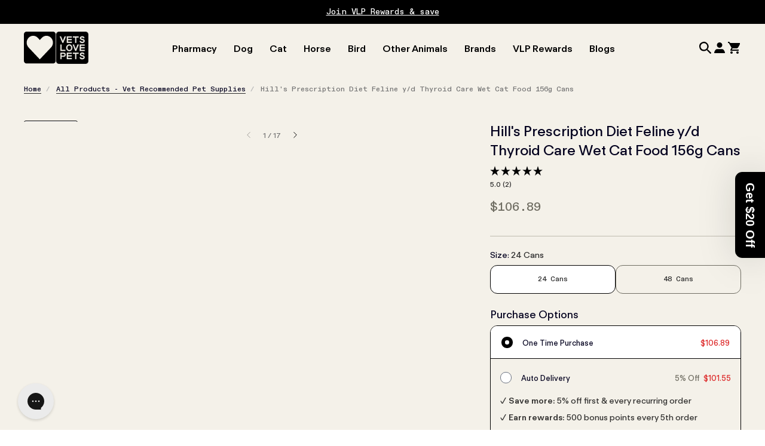

--- FILE ---
content_type: text/html; charset=utf-8
request_url: https://vetslovepets.com.au/products/hills-prescription-diet-feline-y-d-156g-x-24-cans
body_size: 64464
content:
<!doctype html>
<html class="no-js" lang="en">
  <head>
    <meta charset="utf-8">
    <meta content="IE=edge" http-equiv="X-UA-Compatible">
    <link rel="canonical" href="https://vetslovepets.com.au/products/hills-prescription-diet-feline-y-d-156g-x-24-cans" />
    <meta name="viewport" content="width=device-width, initial-scale=1.0, maximum-scale=1.0, minimum-scale=1.0, viewport-fit=cover">
    <link rel="dns-prefetch" href="https://static.rechargecdn.com/" />
    <!-- Google Tag Manager --><script>
    (function(w,d,s,l,i){w[l]=w[l]||[];w[l].push({'gtm.start':
    new Date().getTime(),event:'gtm.js'});var f=d.getElementsByTagName(s)[0],
    j=d.createElement(s),dl=l!='dataLayer'?'&l='+l:'';j.async=true;j.src=
    'https://www.googletagmanager.com/gtm.js?id='+i+dl;f.parentNode.insertBefore(j,f);
    })(window,document,'script','dataLayer','GTM-KXP2XSF');
  </script><!-- End Google Tag Manager --><!-- Google tag (gtag.js) -->
<script async src="https://www.googletagmanager.com/gtag/js?id=AW-11019428511"></script>
<script>
  window.dataLayer = window.dataLayer || [];
  function gtag(){dataLayer.push(arguments);}
  gtag('js', new Date());

  gtag('config', 'AW-11019428511');
</script>

    
<link rel="preconnect" href="https://cdn.shopify.com" crossorigin>
<link rel="preconnect" href="https://use.typekit.net" crossorigin>

<link rel="preload" href="//vetslovepets.com.au/cdn/shop/t/807/assets/theme.css?v=149443959643552021511768358889" as="style"><link rel="apple-touch-icon" sizes="180x180" href="//vetslovepets.com.au/cdn/shop/files/apple-touch-icon_9a94819a-e959-46e0-bf05-2e9a4bfb7aae_180x180.png?v=1739833185">
<link rel="icon" type="image/png" href="//vetslovepets.com.au/cdn/shop/files/favicon-96x96_96x96.png?v=1739833199" sizes="96x96" />
<link rel="icon" type="image/png" sizes="32x32" href="//vetslovepets.com.au/cdn/shop/files/favicon_617ffa6a-0981-4731-b8b7-496b4e451c77_32x32.svg?v=1739909366">
<link rel="icon" type="image/png" sizes="16x16" href="//vetslovepets.com.au/cdn/shop/files/favicon_617ffa6a-0981-4731-b8b7-496b4e451c77_16x16.svg?v=1739909366">
<link rel="icon" type="image/svg+xml" href="files/favicon.svg" />
<link rel="shortcut icon" href="/favicon.ico" />
<meta name="apple-mobile-web-app-title" content="" />
<meta name="msapplication-TileColor" content="">
<meta name="theme-color" content="">
<link rel="manifest" href="/site.webmanifest" />
<title>Hill&#39;s Prescription Diet Feline y/d Thyroid Care x 24 Cans | Vets Love Pets</title>



<meta name="description" content="Hill&amp;#39;s Prescription Diet Feline y/d Thyroid Care is formulated to promote thyroid health in cats, and has a taste your cat will love. Shop online today." />
<meta property="og:url" content="https://vetslovepets.com.au/products/hills-prescription-diet-feline-y-d-156g-x-24-cans">
<meta property="og:site_name" content="Vets Love Pets">
<meta property="og:type" content="product">
<meta property="og:title" content="Hill&#39;s Prescription Diet Feline y/d Thyroid Care Wet Cat Food 156g Cans">
<meta property="og:description" content="Hill&amp;#39;s Prescription Diet Feline y/d Thyroid Care is formulated to promote thyroid health in cats, and has a taste your cat will love. Shop online today.">
<meta property="og:image" content="http:files/Hill_s_Prescription_Diet_Feline_y_d_Thyroid_Care_Wet_Cat_Food_156g_Cans-HPFY_01A-Primary_f22150f2-5346-417c-b7c7-89ca01f78d4a.png">
<meta property="og:image:secure_url" content="https:files/Hill_s_Prescription_Diet_Feline_y_d_Thyroid_Care_Wet_Cat_Food_156g_Cans-HPFY_01A-Primary_f22150f2-5346-417c-b7c7-89ca01f78d4a.png"><meta property="og:price:amount" content="106.89"><meta property="og:price:currency" content="AUD"><meta name="twitter:title" content="Hill&#39;s Prescription Diet Feline y/d Thyroid Care Wet Cat Food 156g Cans">
<meta name="twitter:description" content="Hill&amp;#39;s Prescription Diet Feline y/d Thyroid Care is formulated to promote thyroid health in cats, and has a taste your cat will love. Shop online today.">
<meta name="twitter:card" content="summary_large_image">
<meta name="twitter:image" content="https:files/Hill_s_Prescription_Diet_Feline_y_d_Thyroid_Care_Wet_Cat_Food_156g_Cans-HPFY_01A-Primary_f22150f2-5346-417c-b7c7-89ca01f78d4a.png">
<meta name="twitter:image:width" content="480">
<meta name="twitter:image:height" content="480">
<script type="application/ld+json">
    {
      "@context": "http://schema.org/",
      "@type": "Product",
      "name":"Hill's Prescription Diet Feline y\/d Thyroid Care Wet Cat Food 156g Cans-24 Cans",
      "image": ["https:files/Hill_s_Prescription_Diet_Feline_y_d_Thyroid_Care_Wet_Cat_Food_156g_Cans-HPFY_01A-Primary_f22150f2-5346-417c-b7c7-89ca01f78d4a.png","https:files/Hill_s_Prescription_Diet_Feline_y_d_Thyroid_Care_Wet_Cat_Food_156g_Cans-HPFY_01A-Secondary.png","https:files/HILL_52742149608NEW-5.jpg","https:files/HILL_52742149608NEW-6.jpg","https:files/HILL_52742149608NEW-7.jpg","https:files/HILL_52742149608NEW-8.jpg","https:files/HILL_52742149608NEW-9.jpg","https:files/HILL_52742149608NEW-10.jpg","https:files/HILL_52742149608NEW-11.jpg","https:files/HILL_52742149608NEW-12.jpg","https:files/HILL_52742149608NEW-13.jpg","https:files/HILL_52742149608NEW-14.jpg","https:files/HILL_52742149608NEW-15.jpg","https:files/HILL_52742149608NEW-16.jpg","https:files/HILL_52742149608NEW-17.jpg","https:files/HILL_52742149608NEW-18.jpg","https:files/Hill_s_Prescription_Diet_Feline_y_d_Thyroid_Care_Wet_Cat_Food_156g-HPFY_01A-48_Cans.png"],
      "description":"Hill's Prescription Diet y\/d is the only clinically proven nutrition to reduce excess thyroid hormone production when fed as the sole source of nutrition. Hill'...",
      "sku":"HPFY 01A",
      "brand": {
        "@type": "Thing",
        "name":"Hill's Prescription Diet"},
      
      "aggregateRating": {
        "@type": "AggregateRating",
        "description": "Okendo Reviews",
        "ratingValue": "5.0",
        "ratingCount": "2"
      },
      
      "offers": {
        "@type": "Offer",
        "priceCurrency":"AUD",
        "price":"106.89","availability": "http://schema.org/InStock"}
    }
  </script><style>
  @font-face {
    font-family: 'ABC Diatype Mono';
    src: url(//vetslovepets.com.au/cdn/shop/t/807/assets/ABCDiatypeMono-Medium.eot?v=49047627061968693821768358126);
    src: url(//vetslovepets.com.au/cdn/shop/t/807/assets/ABCDiatypeMono-Medium.eot?%23iefix&v=49047627061968693821768358126) format('embedded-opentype'),
      url(//vetslovepets.com.au/cdn/shop/t/807/assets/ABCDiatypeMono-Medium.woff2?v=50436765399073190021768358126) format('woff2'),
      url(//vetslovepets.com.au/cdn/shop/t/807/assets/ABCDiatypeMono-Medium.woff?v=159601921294901362641768358126) format('woff'),
      url(//vetslovepets.com.au/cdn/shop/t/807/assets/ABCDiatypeMono-Medium.ttf?v=136832553862574659281768358126) format('truetype'),
      url(//vetslovepets.com.au/cdn/shop/t/807/assets/ABCDiatypeMono-Medium.svg%23ABCDiatypeMono-Medium?62401) format('svg');
    font-weight: 500;
    font-style: normal;
    font-display: swap;
  }

  @font-face {
    font-family: 'FT Regola Neue';
    src: url(//vetslovepets.com.au/cdn/shop/t/807/assets/FTRegolaNeue-Medium.eot?v=13276715382812274031768358126);
    src: url(//vetslovepets.com.au/cdn/shop/t/807/assets/FTRegolaNeue-Medium.eot?%23iefix&v=13276715382812274031768358126) format('embedded-opentype'),
      url(//vetslovepets.com.au/cdn/shop/t/807/assets/FTRegolaNeue-Medium.woff2?v=53048055074238181361768358126) format('woff2'),
      url(//vetslovepets.com.au/cdn/shop/t/807/assets/FTRegolaNeue-Medium.woff?v=158321511306368132901768358126) format('woff'),
      url(//vetslovepets.com.au/cdn/shop/t/807/assets/FTRegolaNeue-Medium.ttf?v=167351876323040844481768358126) format('truetype'),
      url(//vetslovepets.com.au/cdn/shop/t/807/assets/FTRegolaNeue-Medium.svg%23FTRegolaNeue-Medium?62401) format('svg');
    font-weight: 500;
    font-style: normal;
    font-display: swap;
  }

  @font-face {
    font-family: 'FT Regola Neue';
    src: url(//vetslovepets.com.au/cdn/shop/t/807/assets/FTRegolaNeue-Semibold.eot?v=165768045500154220521768358126);
    src: url(//vetslovepets.com.au/cdn/shop/t/807/assets/FTRegolaNeue-Semibold.eot?%23iefix&v=165768045500154220521768358126) format('embedded-opentype'),
      url(//vetslovepets.com.au/cdn/shop/t/807/assets/FTRegolaNeue-Semibold.woff2?v=13884389839856771821768358126) format('woff2'),
      url(//vetslovepets.com.au/cdn/shop/t/807/assets/FTRegolaNeue-Semibold.woff?v=72145475646531389891768358126) format('woff'),
      url(//vetslovepets.com.au/cdn/shop/t/807/assets/FTRegolaNeue-Semibold.ttf?v=177321764415800063191768358126) format('truetype'),
      url(//vetslovepets.com.au/cdn/shop/t/807/assets/FTRegolaNeue-Semibold.svg%23FTRegolaNeue-Semibold?62401) format('svg');
    font-weight: 600;
    font-style: normal;
    font-display: swap;
  }
</style>


<link
  rel="preload"
  href="https://fonts.googleapis.com/css?&family=Inter:400,500,600,700&family=Muli&display=swap"
  as="style"
  onload="this.onload=null;this.rel='stylesheet'"
/>
<noscript>
  <link
    href="https://fonts.googleapis.com/css?&family=Inter:400,500,600,700&family=Muli&display=swap"
    rel="stylesheet"
    type="text/css"
  />
</noscript>

<style media="screen">@font-face {
  font-family: Arimo;
  font-weight: 400;
  font-style: normal;
  src: url("//vetslovepets.com.au/cdn/fonts/arimo/arimo_n4.a7efb558ca22d2002248bbe6f302a98edee38e35.woff2") format("woff2"),
       url("//vetslovepets.com.au/cdn/fonts/arimo/arimo_n4.0da809f7d1d5ede2a73be7094ac00741efdb6387.woff") format("woff");
}
@font-face {
  font-family: Arimo;
  font-weight: 700;
  font-style: normal;
  src: url("//vetslovepets.com.au/cdn/fonts/arimo/arimo_n7.1d2d0638e6a1228d86beb0e10006e3280ccb2d04.woff2") format("woff2"),
       url("//vetslovepets.com.au/cdn/fonts/arimo/arimo_n7.f4b9139e8eac4a17b38b8707044c20f54c3be479.woff") format("woff");
}
@font-face {
  font-family: Arimo;
  font-weight: 400;
  font-style: italic;
  src: url("//vetslovepets.com.au/cdn/fonts/arimo/arimo_i4.438ddb21a1b98c7230698d70dc1a21df235701b2.woff2") format("woff2"),
       url("//vetslovepets.com.au/cdn/fonts/arimo/arimo_i4.0e1908a0dc1ec32fabb5a03a0c9ee2083f82e3d7.woff") format("woff");
}
@font-face {
  font-family: Arimo;
  font-weight: 700;
  font-style: italic;
  src: url("//vetslovepets.com.au/cdn/fonts/arimo/arimo_i7.b9f09537c29041ec8d51f8cdb7c9b8e4f1f82cb1.woff2") format("woff2"),
       url("//vetslovepets.com.au/cdn/fonts/arimo/arimo_i7.ec659fc855f754fd0b1bd052e606bba1058f73da.woff") format("woff");
}
</style><link type="text/css" href="//vetslovepets.com.au/cdn/shop/t/807/assets/theme.css?v=149443959643552021511768358889" rel="stylesheet"><link type="text/css" href="//vetslovepets.com.au/cdn/shop/t/807/assets/okendo-reviews.css?v=28149117773730922881768358126" rel="stylesheet">

<!--<link type="text/css" href="//vetslovepets.com.au/cdn/shop/t/807/assets/template-product.css?62401" rel="stylesheet">-->

<style>
  [x-cloak] {
    display: none !important;
  }
</style>
<script type="text/javascript" id="globals-script">

  let nostoSegments = [];
  try {
    const rawSegments = '["City Beach Veterinarians","Sydney Road Vets","Forrestdale Veterinary Hospital","Maroubra Junction Vet Hospital","Meow and Friends Community Vet","Roselands Vet Clinic","Village Vet - Toorak","Glenorie Veterinary Clinic","Newtown Vet Clinic VIC","My Companion Mobile Vet","The Vet Project","Surf Life Saving WA","Ringwood East Vetcare","Eastwood Veterinary Clinic","Dr Rachel Tan","Thornleigh Veterinary Hospital","Kingsgrove Animal Hospital","Burvale Heights Veterinary Hospital","CORE Equine Biomechanics","Drouin Veterinary Clinic","Sunshine Vet Clinic","Cohuna Vet Clinic","CQ Animal Emergency","Parkinson Veterinary Surgery","South Valley Vet Clinic","Elizabeth Park Vet Clinic","Brisbane Behaviour Vet","Midway Road Vet Clinic","Kedron Veterinary Clinic","Foxwell Vet Coomera","VetCare Woodlea","GetVet Veterinary Services","The Village Vet","Heritage Vets","HousePaws Mobile Vet","My Vets Irrawang & Thornton","My Vets Irrawang and Thornton","Dr Pete Mobile Vet Service","Westernport Veterinary Clinic","Sydney Animal Hospitals Kellyville","Pendle Hill Veterinary Hospital","Northgate Veterinary Surgery","St Vincents Vets","Dr Lauren Mobile Vet"]';
    if (rawSegments !== '') {
      nostoSegments = JSON.parse(rawSegments);
    }
  } catch (error) {
    console.error('Error parsing Nosto segments:', error);
  }

  
  


  let discountCode = ""

  // First try to get from localStorage
  const storedDiscount = localStorage.getItem('vlp_discount_code');
  if (storedDiscount) {
    discountCode = storedDiscount;
  }

  if(!discountCode) {
    // Then check cookies
    const discountCookie = document.cookie
      .split('; ')
      .map(x => x.split('='))
      .find(y => y[0] === 'discount_code');

    if (discountCookie) {
      try {
        discountCode = decodeURIComponent(discountCookie[1].replaceAll('+', ' '));
        discountCode = decodeURIComponent(discountCookie[1].replaceAll('%26', '&'));
      } catch (error) {
        discountCode = discountCookie[1].replaceAll('+', ' ');
        discountCode = discountCookie[1].replaceAll('%26', '&');
      }
      try {
        localStorage.setItem('vlp_discount_code', discountCode);
      } catch (error) {
        console.error('Error storing discount code:', error);
      }
    }
  }

  
  

  var SLS_STATE = {
    cart: {
      miniEnable:false,
      notificationEnable:true,
      noteEnable:false,
      cartContainsSubscriptionItem: false
    },
    customer: {
      logged:false,
      referralCode:  discountCode ,
    },
    shopify: {
      defaultCurrency: "AUD",
      shop: "vetslovepets-prod",
      moneyFormat: "${{amount}}",
      defaultImage:"//vetslovepets.com.au/cdn/shop/t/807/assets/image-placeholder.png?62401",
    },
    apis: {
      storefrontAccessToken: "616b0420b53930bcbd45f0e2c3ab8134",
      storefrontApiEndpoint: '/api/2023-04/graphql.json'
    },
    routes: {
      cart_add_url: '/cart/add',
      cart_change_url: '/cart/change',
      cart_update_url: '/cart/update',
      cart_url: '/cart',
      predictive_search_url: '/search/suggest'
    },
    back_in_stock: {
      klaviyoPublicKey: "Sgwif2",
      bisURL: 'https://a.klaviyo.com/client/back-in-stock-subscriptions'
    }
  }
</script>

    <script type="text/javascript">
      (() => {window.nostojs=window.nostojs||(cb => {(window.nostojs.q=window.nostojs.q||[]).push(cb);});})();
    </script>
    <script type="text/javascript">
      nostojs(api => api.setAutoLoad(false));
    </script>
    <script>window.performance && window.performance.mark && window.performance.mark('shopify.content_for_header.start');</script><meta id="shopify-digital-wallet" name="shopify-digital-wallet" content="/65732935916/digital_wallets/dialog">
<meta name="shopify-checkout-api-token" content="b38099588f7c437b76adbfb9d483343e">
<meta id="in-context-paypal-metadata" data-shop-id="65732935916" data-venmo-supported="false" data-environment="production" data-locale="en_US" data-paypal-v4="true" data-currency="AUD">
<link rel="alternate" type="application/json+oembed" href="https://vetslovepets.com.au/products/hills-prescription-diet-feline-y-d-156g-x-24-cans.oembed">
<script async="async" src="/checkouts/internal/preloads.js?locale=en-AU"></script>
<link rel="preconnect" href="https://shop.app" crossorigin="anonymous">
<script async="async" src="https://shop.app/checkouts/internal/preloads.js?locale=en-AU&shop_id=65732935916" crossorigin="anonymous"></script>
<script id="shopify-features" type="application/json">{"accessToken":"b38099588f7c437b76adbfb9d483343e","betas":["rich-media-storefront-analytics"],"domain":"vetslovepets.com.au","predictiveSearch":true,"shopId":65732935916,"locale":"en"}</script>
<script>var Shopify = Shopify || {};
Shopify.shop = "vetslovepets-prod.myshopify.com";
Shopify.locale = "en";
Shopify.currency = {"active":"AUD","rate":"1.0"};
Shopify.country = "AU";
Shopify.theme = {"name":"v2.4.1 | VET-272-348 | 14JAN | 158742806764","id":158742806764,"schema_name":null,"schema_version":null,"theme_store_id":887,"role":"main"};
Shopify.theme.handle = "null";
Shopify.theme.style = {"id":null,"handle":null};
Shopify.cdnHost = "vetslovepets.com.au/cdn";
Shopify.routes = Shopify.routes || {};
Shopify.routes.root = "/";</script>
<script type="module">!function(o){(o.Shopify=o.Shopify||{}).modules=!0}(window);</script>
<script>!function(o){function n(){var o=[];function n(){o.push(Array.prototype.slice.apply(arguments))}return n.q=o,n}var t=o.Shopify=o.Shopify||{};t.loadFeatures=n(),t.autoloadFeatures=n()}(window);</script>
<script>
  window.ShopifyPay = window.ShopifyPay || {};
  window.ShopifyPay.apiHost = "shop.app\/pay";
  window.ShopifyPay.redirectState = null;
</script>
<script id="shop-js-analytics" type="application/json">{"pageType":"product"}</script>
<script defer="defer" async type="module" src="//vetslovepets.com.au/cdn/shopifycloud/shop-js/modules/v2/client.init-shop-cart-sync_C5BV16lS.en.esm.js"></script>
<script defer="defer" async type="module" src="//vetslovepets.com.au/cdn/shopifycloud/shop-js/modules/v2/chunk.common_CygWptCX.esm.js"></script>
<script type="module">
  await import("//vetslovepets.com.au/cdn/shopifycloud/shop-js/modules/v2/client.init-shop-cart-sync_C5BV16lS.en.esm.js");
await import("//vetslovepets.com.au/cdn/shopifycloud/shop-js/modules/v2/chunk.common_CygWptCX.esm.js");

  window.Shopify.SignInWithShop?.initShopCartSync?.({"fedCMEnabled":true,"windoidEnabled":true});

</script>
<script>
  window.Shopify = window.Shopify || {};
  if (!window.Shopify.featureAssets) window.Shopify.featureAssets = {};
  window.Shopify.featureAssets['shop-js'] = {"shop-cart-sync":["modules/v2/client.shop-cart-sync_ZFArdW7E.en.esm.js","modules/v2/chunk.common_CygWptCX.esm.js"],"init-fed-cm":["modules/v2/client.init-fed-cm_CmiC4vf6.en.esm.js","modules/v2/chunk.common_CygWptCX.esm.js"],"shop-button":["modules/v2/client.shop-button_tlx5R9nI.en.esm.js","modules/v2/chunk.common_CygWptCX.esm.js"],"shop-cash-offers":["modules/v2/client.shop-cash-offers_DOA2yAJr.en.esm.js","modules/v2/chunk.common_CygWptCX.esm.js","modules/v2/chunk.modal_D71HUcav.esm.js"],"init-windoid":["modules/v2/client.init-windoid_sURxWdc1.en.esm.js","modules/v2/chunk.common_CygWptCX.esm.js"],"shop-toast-manager":["modules/v2/client.shop-toast-manager_ClPi3nE9.en.esm.js","modules/v2/chunk.common_CygWptCX.esm.js"],"init-shop-email-lookup-coordinator":["modules/v2/client.init-shop-email-lookup-coordinator_B8hsDcYM.en.esm.js","modules/v2/chunk.common_CygWptCX.esm.js"],"init-shop-cart-sync":["modules/v2/client.init-shop-cart-sync_C5BV16lS.en.esm.js","modules/v2/chunk.common_CygWptCX.esm.js"],"avatar":["modules/v2/client.avatar_BTnouDA3.en.esm.js"],"pay-button":["modules/v2/client.pay-button_FdsNuTd3.en.esm.js","modules/v2/chunk.common_CygWptCX.esm.js"],"init-customer-accounts":["modules/v2/client.init-customer-accounts_DxDtT_ad.en.esm.js","modules/v2/client.shop-login-button_C5VAVYt1.en.esm.js","modules/v2/chunk.common_CygWptCX.esm.js","modules/v2/chunk.modal_D71HUcav.esm.js"],"init-shop-for-new-customer-accounts":["modules/v2/client.init-shop-for-new-customer-accounts_ChsxoAhi.en.esm.js","modules/v2/client.shop-login-button_C5VAVYt1.en.esm.js","modules/v2/chunk.common_CygWptCX.esm.js","modules/v2/chunk.modal_D71HUcav.esm.js"],"shop-login-button":["modules/v2/client.shop-login-button_C5VAVYt1.en.esm.js","modules/v2/chunk.common_CygWptCX.esm.js","modules/v2/chunk.modal_D71HUcav.esm.js"],"init-customer-accounts-sign-up":["modules/v2/client.init-customer-accounts-sign-up_CPSyQ0Tj.en.esm.js","modules/v2/client.shop-login-button_C5VAVYt1.en.esm.js","modules/v2/chunk.common_CygWptCX.esm.js","modules/v2/chunk.modal_D71HUcav.esm.js"],"shop-follow-button":["modules/v2/client.shop-follow-button_Cva4Ekp9.en.esm.js","modules/v2/chunk.common_CygWptCX.esm.js","modules/v2/chunk.modal_D71HUcav.esm.js"],"checkout-modal":["modules/v2/client.checkout-modal_BPM8l0SH.en.esm.js","modules/v2/chunk.common_CygWptCX.esm.js","modules/v2/chunk.modal_D71HUcav.esm.js"],"lead-capture":["modules/v2/client.lead-capture_Bi8yE_yS.en.esm.js","modules/v2/chunk.common_CygWptCX.esm.js","modules/v2/chunk.modal_D71HUcav.esm.js"],"shop-login":["modules/v2/client.shop-login_D6lNrXab.en.esm.js","modules/v2/chunk.common_CygWptCX.esm.js","modules/v2/chunk.modal_D71HUcav.esm.js"],"payment-terms":["modules/v2/client.payment-terms_CZxnsJam.en.esm.js","modules/v2/chunk.common_CygWptCX.esm.js","modules/v2/chunk.modal_D71HUcav.esm.js"]};
</script>
<script>(function() {
  var isLoaded = false;
  function asyncLoad() {
    if (isLoaded) return;
    isLoaded = true;
    var urls = ["https:\/\/config.gorgias.chat\/bundle-loader\/01GYCCPX2SGH3GQQEQGA9GKT5V?source=shopify1click\u0026shop=vetslovepets-prod.myshopify.com","https:\/\/connect.nosto.com\/include\/script\/shopify-65732935916.js?shop=vetslovepets-prod.myshopify.com","https:\/\/d217z8zw4dqir.cloudfront.net\/script_tags\/loop_snippets?shop=vetslovepets-prod.myshopify.com","\/\/cdn.shopify.com\/proxy\/f343e831f0614e17cbdab234fe71d599c1f4e306ba210fc249cc2a0136493afb\/api.goaffpro.com\/loader.js?shop=vetslovepets-prod.myshopify.com\u0026sp-cache-control=cHVibGljLCBtYXgtYWdlPTkwMA","https:\/\/cdn.9gtb.com\/loader.js?g_cvt_id=8c9bd457-c47f-4b44-a586-50f199783a28\u0026shop=vetslovepets-prod.myshopify.com","\/\/d1liekpayvooaz.cloudfront.net\/apps\/uploadery\/uploadery.js?shop=vetslovepets-prod.myshopify.com"];
    for (var i = 0; i < urls.length; i++) {
      var s = document.createElement('script');
      s.type = 'text/javascript';
      s.async = true;
      s.src = urls[i];
      var x = document.getElementsByTagName('script')[0];
      x.parentNode.insertBefore(s, x);
    }
  };
  if(window.attachEvent) {
    window.attachEvent('onload', asyncLoad);
  } else {
    window.addEventListener('load', asyncLoad, false);
  }
})();</script>
<script id="__st">var __st={"a":65732935916,"offset":39600,"reqid":"60cdf6e0-4d77-489b-bf3e-16f3efb745ca-1768653428","pageurl":"vetslovepets.com.au\/products\/hills-prescription-diet-feline-y-d-156g-x-24-cans","u":"9867ee24282c","p":"product","rtyp":"product","rid":7786534469868};</script>
<script>window.ShopifyPaypalV4VisibilityTracking = true;</script>
<script id="captcha-bootstrap">!function(){'use strict';const t='contact',e='account',n='new_comment',o=[[t,t],['blogs',n],['comments',n],[t,'customer']],c=[[e,'customer_login'],[e,'guest_login'],[e,'recover_customer_password'],[e,'create_customer']],r=t=>t.map((([t,e])=>`form[action*='/${t}']:not([data-nocaptcha='true']) input[name='form_type'][value='${e}']`)).join(','),a=t=>()=>t?[...document.querySelectorAll(t)].map((t=>t.form)):[];function s(){const t=[...o],e=r(t);return a(e)}const i='password',u='form_key',d=['recaptcha-v3-token','g-recaptcha-response','h-captcha-response',i],f=()=>{try{return window.sessionStorage}catch{return}},m='__shopify_v',_=t=>t.elements[u];function p(t,e,n=!1){try{const o=window.sessionStorage,c=JSON.parse(o.getItem(e)),{data:r}=function(t){const{data:e,action:n}=t;return t[m]||n?{data:e,action:n}:{data:t,action:n}}(c);for(const[e,n]of Object.entries(r))t.elements[e]&&(t.elements[e].value=n);n&&o.removeItem(e)}catch(o){console.error('form repopulation failed',{error:o})}}const l='form_type',E='cptcha';function T(t){t.dataset[E]=!0}const w=window,h=w.document,L='Shopify',v='ce_forms',y='captcha';let A=!1;((t,e)=>{const n=(g='f06e6c50-85a8-45c8-87d0-21a2b65856fe',I='https://cdn.shopify.com/shopifycloud/storefront-forms-hcaptcha/ce_storefront_forms_captcha_hcaptcha.v1.5.2.iife.js',D={infoText:'Protected by hCaptcha',privacyText:'Privacy',termsText:'Terms'},(t,e,n)=>{const o=w[L][v],c=o.bindForm;if(c)return c(t,g,e,D).then(n);var r;o.q.push([[t,g,e,D],n]),r=I,A||(h.body.append(Object.assign(h.createElement('script'),{id:'captcha-provider',async:!0,src:r})),A=!0)});var g,I,D;w[L]=w[L]||{},w[L][v]=w[L][v]||{},w[L][v].q=[],w[L][y]=w[L][y]||{},w[L][y].protect=function(t,e){n(t,void 0,e),T(t)},Object.freeze(w[L][y]),function(t,e,n,w,h,L){const[v,y,A,g]=function(t,e,n){const i=e?o:[],u=t?c:[],d=[...i,...u],f=r(d),m=r(i),_=r(d.filter((([t,e])=>n.includes(e))));return[a(f),a(m),a(_),s()]}(w,h,L),I=t=>{const e=t.target;return e instanceof HTMLFormElement?e:e&&e.form},D=t=>v().includes(t);t.addEventListener('submit',(t=>{const e=I(t);if(!e)return;const n=D(e)&&!e.dataset.hcaptchaBound&&!e.dataset.recaptchaBound,o=_(e),c=g().includes(e)&&(!o||!o.value);(n||c)&&t.preventDefault(),c&&!n&&(function(t){try{if(!f())return;!function(t){const e=f();if(!e)return;const n=_(t);if(!n)return;const o=n.value;o&&e.removeItem(o)}(t);const e=Array.from(Array(32),(()=>Math.random().toString(36)[2])).join('');!function(t,e){_(t)||t.append(Object.assign(document.createElement('input'),{type:'hidden',name:u})),t.elements[u].value=e}(t,e),function(t,e){const n=f();if(!n)return;const o=[...t.querySelectorAll(`input[type='${i}']`)].map((({name:t})=>t)),c=[...d,...o],r={};for(const[a,s]of new FormData(t).entries())c.includes(a)||(r[a]=s);n.setItem(e,JSON.stringify({[m]:1,action:t.action,data:r}))}(t,e)}catch(e){console.error('failed to persist form',e)}}(e),e.submit())}));const S=(t,e)=>{t&&!t.dataset[E]&&(n(t,e.some((e=>e===t))),T(t))};for(const o of['focusin','change'])t.addEventListener(o,(t=>{const e=I(t);D(e)&&S(e,y())}));const B=e.get('form_key'),M=e.get(l),P=B&&M;t.addEventListener('DOMContentLoaded',(()=>{const t=y();if(P)for(const e of t)e.elements[l].value===M&&p(e,B);[...new Set([...A(),...v().filter((t=>'true'===t.dataset.shopifyCaptcha))])].forEach((e=>S(e,t)))}))}(h,new URLSearchParams(w.location.search),n,t,e,['guest_login'])})(!0,!0)}();</script>
<script integrity="sha256-4kQ18oKyAcykRKYeNunJcIwy7WH5gtpwJnB7kiuLZ1E=" data-source-attribution="shopify.loadfeatures" defer="defer" src="//vetslovepets.com.au/cdn/shopifycloud/storefront/assets/storefront/load_feature-a0a9edcb.js" crossorigin="anonymous"></script>
<script crossorigin="anonymous" defer="defer" src="//vetslovepets.com.au/cdn/shopifycloud/storefront/assets/shopify_pay/storefront-65b4c6d7.js?v=20250812"></script>
<script data-source-attribution="shopify.dynamic_checkout.dynamic.init">var Shopify=Shopify||{};Shopify.PaymentButton=Shopify.PaymentButton||{isStorefrontPortableWallets:!0,init:function(){window.Shopify.PaymentButton.init=function(){};var t=document.createElement("script");t.src="https://vetslovepets.com.au/cdn/shopifycloud/portable-wallets/latest/portable-wallets.en.js",t.type="module",document.head.appendChild(t)}};
</script>
<script data-source-attribution="shopify.dynamic_checkout.buyer_consent">
  function portableWalletsHideBuyerConsent(e){var t=document.getElementById("shopify-buyer-consent"),n=document.getElementById("shopify-subscription-policy-button");t&&n&&(t.classList.add("hidden"),t.setAttribute("aria-hidden","true"),n.removeEventListener("click",e))}function portableWalletsShowBuyerConsent(e){var t=document.getElementById("shopify-buyer-consent"),n=document.getElementById("shopify-subscription-policy-button");t&&n&&(t.classList.remove("hidden"),t.removeAttribute("aria-hidden"),n.addEventListener("click",e))}window.Shopify?.PaymentButton&&(window.Shopify.PaymentButton.hideBuyerConsent=portableWalletsHideBuyerConsent,window.Shopify.PaymentButton.showBuyerConsent=portableWalletsShowBuyerConsent);
</script>
<script data-source-attribution="shopify.dynamic_checkout.cart.bootstrap">document.addEventListener("DOMContentLoaded",(function(){function t(){return document.querySelector("shopify-accelerated-checkout-cart, shopify-accelerated-checkout")}if(t())Shopify.PaymentButton.init();else{new MutationObserver((function(e,n){t()&&(Shopify.PaymentButton.init(),n.disconnect())})).observe(document.body,{childList:!0,subtree:!0})}}));
</script>
<link id="shopify-accelerated-checkout-styles" rel="stylesheet" media="screen" href="https://vetslovepets.com.au/cdn/shopifycloud/portable-wallets/latest/accelerated-checkout-backwards-compat.css" crossorigin="anonymous">
<style id="shopify-accelerated-checkout-cart">
        #shopify-buyer-consent {
  margin-top: 1em;
  display: inline-block;
  width: 100%;
}

#shopify-buyer-consent.hidden {
  display: none;
}

#shopify-subscription-policy-button {
  background: none;
  border: none;
  padding: 0;
  text-decoration: underline;
  font-size: inherit;
  cursor: pointer;
}

#shopify-subscription-policy-button::before {
  box-shadow: none;
}

      </style>

<script>window.performance && window.performance.mark && window.performance.mark('shopify.content_for_header.end');</script>

    

    <script>
      window.productLabel = {
        orderShip: `Free shipping on orders over $49`,
        freeShip: `This product ships free!`
      }
      customer = {
        logged:false}
    </script>

    <script type="text/javascript" id="loop-subscription-script" src="//vetslovepets.com.au/cdn/shop/t/807/assets/loop-widget.js?v=115958844045114907471768358885"></script>

  <!-- BEGIN app block: shopify://apps/elevar-conversion-tracking/blocks/dataLayerEmbed/bc30ab68-b15c-4311-811f-8ef485877ad6 -->



<script type="module" dynamic>
  const configUrl = "/a/elevar/static/configs/b69ae5fa07cdfb5b6bda250c6f2a8636c042750b/config.js";
  const config = (await import(configUrl)).default;
  const scriptUrl = config.script_src_app_theme_embed;

  if (scriptUrl) {
    const { handler } = await import(scriptUrl);

    await handler(
      config,
      {
        cartData: {
  marketId: "11122016492",
  attributes:{},
  cartTotal: "0.0",
  currencyCode:"AUD",
  items: []
}
,
        user: {cartTotal: "0.0",
    currencyCode:"AUD",customer: {},
}
,
        isOnCartPage:false,
        collectionView:null,
        searchResultsView:null,
        productView:{
    attributes:{},
    currencyCode:"AUD",defaultVariant: {id:"HPFY 01A",name:"Hill's Prescription Diet Feline y\/d Thyroid Care Wet Cat Food 156g Cans",
        brand:"Hill's Prescription Diet",
        category:"",
        variant:"24 Cans",
        price: "106.89",
        productId: "7786534469868",
        variantId: "44551454916844",
        compareAtPrice: "0.0",image:"\/\/vetslovepets.com.au\/cdn\/shop\/files\/Hill_s_Prescription_Diet_Feline_y_d_Thyroid_Care_Wet_Cat_Food_156g_Cans-HPFY_01A-Primary_f22150f2-5346-417c-b7c7-89ca01f78d4a.png?v=1757864839",url:"\/products\/hills-prescription-diet-feline-y-d-156g-x-24-cans?variant=44551454916844"},items: [{id:"HPFY 01A",name:"Hill's Prescription Diet Feline y\/d Thyroid Care Wet Cat Food 156g Cans",
          brand:"Hill's Prescription Diet",
          category:"",
          variant:"24 Cans",
          price: "106.89",
          productId: "7786534469868",
          variantId: "44551454916844",
          compareAtPrice: "0.0",image:"\/\/vetslovepets.com.au\/cdn\/shop\/files\/Hill_s_Prescription_Diet_Feline_y_d_Thyroid_Care_Wet_Cat_Food_156g_Cans-HPFY_01A-Primary_f22150f2-5346-417c-b7c7-89ca01f78d4a.png?v=1757864839",url:"\/products\/hills-prescription-diet-feline-y-d-156g-x-24-cans?variant=44551454916844"},{id:"HPFY 01A",name:"Hill's Prescription Diet Feline y\/d Thyroid Care Wet Cat Food 156g Cans",
          brand:"Hill's Prescription Diet",
          category:"",
          variant:"48 Cans",
          price: "201.99",
          productId: "7786534469868",
          variantId: "46212771545324",
          compareAtPrice: "0.0",image:"\/\/vetslovepets.com.au\/cdn\/shop\/files\/Hill_s_Prescription_Diet_Feline_y_d_Thyroid_Care_Wet_Cat_Food_156g-HPFY_01A-48_Cans.png?v=1757864839",url:"\/products\/hills-prescription-diet-feline-y-d-156g-x-24-cans?variant=46212771545324"},]
  },
        checkoutComplete: null
      }
    );
  }
</script>


<!-- END app block --><!-- BEGIN app block: shopify://apps/okendo/blocks/theme-settings/bb689e69-ea70-4661-8fb7-ad24a2e23c29 --><!-- BEGIN app snippet: header-metafields -->




    <script id="okeReferralSettings" type="application/json">{"subscriberId":"adb8e5e5-5dd1-4a71-b7a7-a427ab4c6517","matchCustomerLocale":false,"localeAndVariant":{"code":"en"},"referralSettings":{"referralsDisabled":false,"rewardSet":{"sender":{"type":"loyalty","integration":"okendo","basePointsAmount":1000,"vipTierPointRules":{"dae8ed12-53da-4b12-9e31-a952e044aff4":{"isActive":true,"isDefault":true,"pointsAmount":1000},"ad80bbb4-f24b-4a70-87cc-c43e73352d38":{"isActive":true,"pointsAmount":1000},"91d69fd3-01d3-4faf-853c-ba137e4da530":{"isActive":true,"pointsAmount":1000},"78f75d2d-1632-44fe-9fa4-f3d31fb181e6":{"isActive":true,"pointsAmount":1000}}},"recipient":{"type":"coupon","description":"Enter the voucher above to save $10 off your next order over $100 on Vets Love Pets.","value":10,"valueType":"fixed_amount"}},"terms":{"content":"Please note that self referrals are monitored and not permitted.","enabled":true},"textContentSet":{"recipient":{"thankYouTitleText":"Here is your $10 voucher!","titleText":"Enter your email to receive your $10 voucher","bodyText":"Simply confirm your email to receive a $10 voucher to use on your next order at Vets Love Pets! (Minimum order value $100)"},"sender":{"thankYouTitleText":"Thank you for referring a friend!","titleText":"Enter your email and name below, then enter your friend's email:"}},"showMarketingOptIn":true,"socialShare":{"options":{"sms":true,"twitter":true,"whatsApp":true,"facebookMessenger":true,"facebook":true},"defaultText":"I love Vets Love Pets! Use this link to get a $10 voucher","displayType":"monochrome","style":{"fillColor":"#FFFFFF","backgroundColor":"#000000"}},"style":{"button":{"hoverBackgroundColor":"#3A3A3A","backgroundColor":"#000000","hoverTextColor":"#FFFFFF","textColor":"#FFFFFF"},"text":{"primaryColor":"#000000","fontFamily":"Regola","secondaryColor":"#000000"},"hideOkendoBranding":true,"bubble":{"textColor":"#FFFFFF","backgroundColor":"#000000"},"removeBorderRadius":true,"textField":{"border":{"color":"#000000","focusColor":"#000000","focusShadowColor":"#000000"}}}}}</script><script type="text/javascript" defer="" src="https://d3hw6dc1ow8pp2.cloudfront.net/referrals/js/referrals-api.js"></script>







    <style data-oke-reviews-version="0.83.15" type="text/css" data-href="https://d3hw6dc1ow8pp2.cloudfront.net/reviews-widget-plus/css/okendo-reviews-styles.18e725f4.css"></style><style data-oke-reviews-version="0.83.15" type="text/css" data-href="https://d3hw6dc1ow8pp2.cloudfront.net/reviews-widget-plus/css/modules/okendo-star-rating.4cb378a8.css"></style><style data-oke-reviews-version="0.83.15" type="text/css" data-href="https://d3hw6dc1ow8pp2.cloudfront.net/reviews-widget-plus/css/modules/okendo-reviews-keywords.0942444f.css"></style><style data-oke-reviews-version="0.83.15" type="text/css" data-href="https://d3hw6dc1ow8pp2.cloudfront.net/reviews-widget-plus/css/modules/okendo-reviews-summary.a0c9d7d6.css"></style><style type="text/css">.okeReviews[data-oke-container],div.okeReviews{font-size:14px;font-size:var(--oke-text-regular);font-weight:400;font-family:var(--oke-text-fontFamily);line-height:1.6}.okeReviews[data-oke-container] *,.okeReviews[data-oke-container] :after,.okeReviews[data-oke-container] :before,div.okeReviews *,div.okeReviews :after,div.okeReviews :before{box-sizing:border-box}.okeReviews[data-oke-container] h1,.okeReviews[data-oke-container] h2,.okeReviews[data-oke-container] h3,.okeReviews[data-oke-container] h4,.okeReviews[data-oke-container] h5,.okeReviews[data-oke-container] h6,div.okeReviews h1,div.okeReviews h2,div.okeReviews h3,div.okeReviews h4,div.okeReviews h5,div.okeReviews h6{font-size:1em;font-weight:400;line-height:1.4;margin:0}.okeReviews[data-oke-container] ul,div.okeReviews ul{padding:0;margin:0}.okeReviews[data-oke-container] li,div.okeReviews li{list-style-type:none;padding:0}.okeReviews[data-oke-container] p,div.okeReviews p{line-height:1.8;margin:0 0 4px}.okeReviews[data-oke-container] p:last-child,div.okeReviews p:last-child{margin-bottom:0}.okeReviews[data-oke-container] a,div.okeReviews a{text-decoration:none;color:inherit}.okeReviews[data-oke-container] button,div.okeReviews button{border-radius:0;border:0;box-shadow:none;margin:0;width:auto;min-width:auto;padding:0;background-color:transparent;min-height:auto}.okeReviews[data-oke-container] button,.okeReviews[data-oke-container] input,.okeReviews[data-oke-container] select,.okeReviews[data-oke-container] textarea,div.okeReviews button,div.okeReviews input,div.okeReviews select,div.okeReviews textarea{font-family:inherit;font-size:1em}.okeReviews[data-oke-container] label,.okeReviews[data-oke-container] select,div.okeReviews label,div.okeReviews select{display:inline}.okeReviews[data-oke-container] select,div.okeReviews select{width:auto}.okeReviews[data-oke-container] article,.okeReviews[data-oke-container] aside,div.okeReviews article,div.okeReviews aside{margin:0}.okeReviews[data-oke-container] table,div.okeReviews table{background:transparent;border:0;border-collapse:collapse;border-spacing:0;font-family:inherit;font-size:1em;table-layout:auto}.okeReviews[data-oke-container] table td,.okeReviews[data-oke-container] table th,.okeReviews[data-oke-container] table tr,div.okeReviews table td,div.okeReviews table th,div.okeReviews table tr{border:0;font-family:inherit;font-size:1em}.okeReviews[data-oke-container] table td,.okeReviews[data-oke-container] table th,div.okeReviews table td,div.okeReviews table th{background:transparent;font-weight:400;letter-spacing:normal;padding:0;text-align:left;text-transform:none;vertical-align:middle}.okeReviews[data-oke-container] table tr:hover td,.okeReviews[data-oke-container] table tr:hover th,div.okeReviews table tr:hover td,div.okeReviews table tr:hover th{background:transparent}.okeReviews[data-oke-container] fieldset,div.okeReviews fieldset{border:0;padding:0;margin:0;min-width:0}.okeReviews[data-oke-container] img,.okeReviews[data-oke-container] svg,div.okeReviews img,div.okeReviews svg{max-width:none}.okeReviews[data-oke-container] div:empty,div.okeReviews div:empty{display:block}.okeReviews[data-oke-container] .oke-icon:before,div.okeReviews .oke-icon:before{font-family:oke-widget-icons!important;font-style:normal;font-weight:400;font-variant:normal;text-transform:none;line-height:1;-webkit-font-smoothing:antialiased;-moz-osx-font-smoothing:grayscale;color:inherit}.okeReviews[data-oke-container] .oke-icon--select-arrow:before,div.okeReviews .oke-icon--select-arrow:before{content:""}.okeReviews[data-oke-container] .oke-icon--loading:before,div.okeReviews .oke-icon--loading:before{content:""}.okeReviews[data-oke-container] .oke-icon--pencil:before,div.okeReviews .oke-icon--pencil:before{content:""}.okeReviews[data-oke-container] .oke-icon--filter:before,div.okeReviews .oke-icon--filter:before{content:""}.okeReviews[data-oke-container] .oke-icon--play:before,div.okeReviews .oke-icon--play:before{content:""}.okeReviews[data-oke-container] .oke-icon--tick-circle:before,div.okeReviews .oke-icon--tick-circle:before{content:""}.okeReviews[data-oke-container] .oke-icon--chevron-left:before,div.okeReviews .oke-icon--chevron-left:before{content:""}.okeReviews[data-oke-container] .oke-icon--chevron-right:before,div.okeReviews .oke-icon--chevron-right:before{content:""}.okeReviews[data-oke-container] .oke-icon--thumbs-down:before,div.okeReviews .oke-icon--thumbs-down:before{content:""}.okeReviews[data-oke-container] .oke-icon--thumbs-up:before,div.okeReviews .oke-icon--thumbs-up:before{content:""}.okeReviews[data-oke-container] .oke-icon--close:before,div.okeReviews .oke-icon--close:before{content:""}.okeReviews[data-oke-container] .oke-icon--chevron-up:before,div.okeReviews .oke-icon--chevron-up:before{content:""}.okeReviews[data-oke-container] .oke-icon--chevron-down:before,div.okeReviews .oke-icon--chevron-down:before{content:""}.okeReviews[data-oke-container] .oke-icon--star:before,div.okeReviews .oke-icon--star:before{content:""}.okeReviews[data-oke-container] .oke-icon--magnifying-glass:before,div.okeReviews .oke-icon--magnifying-glass:before{content:""}@font-face{font-family:oke-widget-icons;src:url(https://d3hw6dc1ow8pp2.cloudfront.net/reviews-widget-plus/fonts/oke-widget-icons.ttf) format("truetype"),url(https://d3hw6dc1ow8pp2.cloudfront.net/reviews-widget-plus/fonts/oke-widget-icons.woff) format("woff"),url(https://d3hw6dc1ow8pp2.cloudfront.net/reviews-widget-plus/img/oke-widget-icons.bc0d6b0a.svg) format("svg");font-weight:400;font-style:normal;font-display:swap}.okeReviews[data-oke-container] .oke-button,div.okeReviews .oke-button{display:inline-block;border-style:solid;border-color:var(--oke-button-borderColor);border-width:var(--oke-button-borderWidth);background-color:var(--oke-button-backgroundColor);line-height:1;padding:12px 24px;margin:0;border-radius:var(--oke-button-borderRadius);color:var(--oke-button-textColor);text-align:center;position:relative;font-weight:var(--oke-button-fontWeight);font-size:var(--oke-button-fontSize);font-family:var(--oke-button-fontFamily);outline:0}.okeReviews[data-oke-container] .oke-button-text,.okeReviews[data-oke-container] .oke-button .oke-icon,div.okeReviews .oke-button-text,div.okeReviews .oke-button .oke-icon{line-height:1}.okeReviews[data-oke-container] .oke-button.oke-is-loading,div.okeReviews .oke-button.oke-is-loading{position:relative}.okeReviews[data-oke-container] .oke-button.oke-is-loading:before,div.okeReviews .oke-button.oke-is-loading:before{font-family:oke-widget-icons!important;font-style:normal;font-weight:400;font-variant:normal;text-transform:none;line-height:1;-webkit-font-smoothing:antialiased;-moz-osx-font-smoothing:grayscale;content:"";color:undefined;font-size:12px;display:inline-block;animation:oke-spin 1s linear infinite;position:absolute;width:12px;height:12px;top:0;left:0;bottom:0;right:0;margin:auto}.okeReviews[data-oke-container] .oke-button.oke-is-loading>*,div.okeReviews .oke-button.oke-is-loading>*{opacity:0}.okeReviews[data-oke-container] .oke-button.oke-is-active,div.okeReviews .oke-button.oke-is-active{background-color:var(--oke-button-backgroundColorActive);color:var(--oke-button-textColorActive);border-color:var(--oke-button-borderColorActive)}.okeReviews[data-oke-container] .oke-button:not(.oke-is-loading),div.okeReviews .oke-button:not(.oke-is-loading){cursor:pointer}.okeReviews[data-oke-container] .oke-button:not(.oke-is-loading):not(.oke-is-active):hover,div.okeReviews .oke-button:not(.oke-is-loading):not(.oke-is-active):hover{background-color:var(--oke-button-backgroundColorHover);color:var(--oke-button-textColorHover);border-color:var(--oke-button-borderColorHover);box-shadow:0 0 0 2px var(--oke-button-backgroundColorHover)}.okeReviews[data-oke-container] .oke-button:not(.oke-is-loading):not(.oke-is-active):active,.okeReviews[data-oke-container] .oke-button:not(.oke-is-loading):not(.oke-is-active):hover:active,div.okeReviews .oke-button:not(.oke-is-loading):not(.oke-is-active):active,div.okeReviews .oke-button:not(.oke-is-loading):not(.oke-is-active):hover:active{background-color:var(--oke-button-backgroundColorActive);color:var(--oke-button-textColorActive);border-color:var(--oke-button-borderColorActive)}.okeReviews[data-oke-container] .oke-title,div.okeReviews .oke-title{font-weight:var(--oke-title-fontWeight);font-size:var(--oke-title-fontSize);font-family:var(--oke-title-fontFamily)}.okeReviews[data-oke-container] .oke-bodyText,div.okeReviews .oke-bodyText{font-weight:var(--oke-bodyText-fontWeight);font-size:var(--oke-bodyText-fontSize);font-family:var(--oke-bodyText-fontFamily)}.okeReviews[data-oke-container] .oke-linkButton,div.okeReviews .oke-linkButton{cursor:pointer;font-weight:700;pointer-events:auto;text-decoration:underline}.okeReviews[data-oke-container] .oke-linkButton:hover,div.okeReviews .oke-linkButton:hover{text-decoration:none}.okeReviews[data-oke-container] .oke-readMore,div.okeReviews .oke-readMore{cursor:pointer;color:inherit;text-decoration:underline}.okeReviews[data-oke-container] .oke-select,div.okeReviews .oke-select{cursor:pointer;background-repeat:no-repeat;background-position-x:100%;background-position-y:50%;border:none;padding:0 24px 0 12px;-moz-appearance:none;appearance:none;color:inherit;-webkit-appearance:none;background-color:transparent;background-image:url("data:image/svg+xml;charset=utf-8,%3Csvg fill='currentColor' xmlns='http://www.w3.org/2000/svg' viewBox='0 0 24 24'%3E%3Cpath d='M7 10l5 5 5-5z'/%3E%3Cpath d='M0 0h24v24H0z' fill='none'/%3E%3C/svg%3E");outline-offset:4px}.okeReviews[data-oke-container] .oke-select:disabled,div.okeReviews .oke-select:disabled{background-color:transparent;background-image:url("data:image/svg+xml;charset=utf-8,%3Csvg fill='%239a9db1' xmlns='http://www.w3.org/2000/svg' viewBox='0 0 24 24'%3E%3Cpath d='M7 10l5 5 5-5z'/%3E%3Cpath d='M0 0h24v24H0z' fill='none'/%3E%3C/svg%3E")}.okeReviews[data-oke-container] .oke-loader,div.okeReviews .oke-loader{position:relative}.okeReviews[data-oke-container] .oke-loader:before,div.okeReviews .oke-loader:before{font-family:oke-widget-icons!important;font-style:normal;font-weight:400;font-variant:normal;text-transform:none;line-height:1;-webkit-font-smoothing:antialiased;-moz-osx-font-smoothing:grayscale;content:"";color:var(--oke-text-secondaryColor);font-size:12px;display:inline-block;animation:oke-spin 1s linear infinite;position:absolute;width:12px;height:12px;top:0;left:0;bottom:0;right:0;margin:auto}.okeReviews[data-oke-container] .oke-a11yText,div.okeReviews .oke-a11yText{border:0;clip:rect(0 0 0 0);height:1px;margin:-1px;overflow:hidden;padding:0;position:absolute;width:1px}.okeReviews[data-oke-container] .oke-hidden,div.okeReviews .oke-hidden{display:none}.okeReviews[data-oke-container] .oke-modal,div.okeReviews .oke-modal{bottom:0;left:0;overflow:auto;position:fixed;right:0;top:0;z-index:2147483647;max-height:100%;background-color:rgba(0,0,0,.5);padding:40px 0 32px}@media only screen and (min-width:1024px){.okeReviews[data-oke-container] .oke-modal,div.okeReviews .oke-modal{display:flex;align-items:center;padding:48px 0}}.okeReviews[data-oke-container] .oke-modal ::-moz-selection,div.okeReviews .oke-modal ::-moz-selection{background-color:rgba(39,45,69,.2)}.okeReviews[data-oke-container] .oke-modal ::selection,div.okeReviews .oke-modal ::selection{background-color:rgba(39,45,69,.2)}.okeReviews[data-oke-container] .oke-modal,.okeReviews[data-oke-container] .oke-modal p,div.okeReviews .oke-modal,div.okeReviews .oke-modal p{color:#272d45}.okeReviews[data-oke-container] .oke-modal-content,div.okeReviews .oke-modal-content{background-color:#fff;margin:auto;position:relative;will-change:transform,opacity;width:calc(100% - 64px)}@media only screen and (min-width:1024px){.okeReviews[data-oke-container] .oke-modal-content,div.okeReviews .oke-modal-content{max-width:1000px}}.okeReviews[data-oke-container] .oke-modal-close,div.okeReviews .oke-modal-close{cursor:pointer;position:absolute;width:32px;height:32px;top:-32px;padding:4px;right:-4px;line-height:1}.okeReviews[data-oke-container] .oke-modal-close:before,div.okeReviews .oke-modal-close:before{font-family:oke-widget-icons!important;font-style:normal;font-weight:400;font-variant:normal;text-transform:none;line-height:1;-webkit-font-smoothing:antialiased;-moz-osx-font-smoothing:grayscale;content:"";color:#fff;font-size:24px;display:inline-block;width:24px;height:24px}.okeReviews[data-oke-container] .oke-modal-overlay,div.okeReviews .oke-modal-overlay{background-color:rgba(43,46,56,.9)}@media only screen and (min-width:1024px){.okeReviews[data-oke-container] .oke-modal--large .oke-modal-content,div.okeReviews .oke-modal--large .oke-modal-content{max-width:1200px}}.okeReviews[data-oke-container] .oke-modal .oke-helpful,.okeReviews[data-oke-container] .oke-modal .oke-helpful-vote-button,.okeReviews[data-oke-container] .oke-modal .oke-reviewContent-date,div.okeReviews .oke-modal .oke-helpful,div.okeReviews .oke-modal .oke-helpful-vote-button,div.okeReviews .oke-modal .oke-reviewContent-date{color:#676986}.oke-modal .okeReviews[data-oke-container].oke-w,.oke-modal div.okeReviews.oke-w{color:#272d45}.okeReviews[data-oke-container] .oke-tag,div.okeReviews .oke-tag{align-items:center;color:#272d45;display:flex;font-size:var(--oke-text-small);font-weight:600;text-align:left;position:relative;z-index:2;background-color:#f4f4f6;padding:4px 6px;border:none;border-radius:4px;gap:6px;line-height:1}.okeReviews[data-oke-container] .oke-tag svg,div.okeReviews .oke-tag svg{fill:currentColor;height:1rem}.okeReviews[data-oke-container] .hooper,div.okeReviews .hooper{height:auto}.okeReviews--left{text-align:left}.okeReviews--right{text-align:right}.okeReviews--center{text-align:center}.okeReviews :not([tabindex="-1"]):focus-visible{outline:5px auto highlight;outline:5px auto -webkit-focus-ring-color}.is-oke-modalOpen{overflow:hidden!important}img.oke-is-error{background-color:var(--oke-shadingColor);background-size:cover;background-position:50% 50%;box-shadow:inset 0 0 0 1px var(--oke-border-color)}@keyframes oke-spin{0%{transform:rotate(0deg)}to{transform:rotate(1turn)}}@keyframes oke-fade-in{0%{opacity:0}to{opacity:1}}
.oke-stars{line-height:1;position:relative;display:inline-block}.oke-stars-background svg{overflow:visible}.oke-stars-foreground{overflow:hidden;position:absolute;top:0;left:0}.oke-sr{display:inline-block;padding-top:var(--oke-starRating-spaceAbove);padding-bottom:var(--oke-starRating-spaceBelow)}.oke-sr .oke-is-clickable{cursor:pointer}.oke-sr--hidden{display:none}.oke-sr-count,.oke-sr-rating,.oke-sr-stars{display:inline-block;vertical-align:middle}.oke-sr-stars{line-height:1;margin-right:8px}.oke-sr-rating{display:none}.oke-sr-count--brackets:before{content:"("}.oke-sr-count--brackets:after{content:")"}
.oke-rk{display:block}.okeReviews[data-oke-container] .oke-reviewsKeywords-heading,div.okeReviews .oke-reviewsKeywords-heading{font-weight:700;margin-bottom:8px}.okeReviews[data-oke-container] .oke-reviewsKeywords-heading-skeleton,div.okeReviews .oke-reviewsKeywords-heading-skeleton{height:calc(var(--oke-button-fontSize) + 4px);width:150px}.okeReviews[data-oke-container] .oke-reviewsKeywords-list,div.okeReviews .oke-reviewsKeywords-list{display:inline-flex;align-items:center;flex-wrap:wrap;gap:4px}.okeReviews[data-oke-container] .oke-reviewsKeywords-list-category,div.okeReviews .oke-reviewsKeywords-list-category{background-color:var(--oke-filter-backgroundColor);color:var(--oke-filter-textColor);border:1px solid var(--oke-filter-borderColor);border-radius:var(--oke-filter-borderRadius);padding:6px 16px;transition:background-color .1s ease-out,border-color .1s ease-out;white-space:nowrap}.okeReviews[data-oke-container] .oke-reviewsKeywords-list-category.oke-is-clickable,div.okeReviews .oke-reviewsKeywords-list-category.oke-is-clickable{cursor:pointer}.okeReviews[data-oke-container] .oke-reviewsKeywords-list-category.oke-is-active,div.okeReviews .oke-reviewsKeywords-list-category.oke-is-active{background-color:var(--oke-filter-backgroundColorActive);color:var(--oke-filter-textColorActive);border-color:var(--oke-filter-borderColorActive)}.okeReviews[data-oke-container] .oke-reviewsKeywords .oke-translateButton,div.okeReviews .oke-reviewsKeywords .oke-translateButton{margin-top:12px}
.oke-rs{display:block}.oke-rs .oke-reviewsSummary.oke-is-preRender .oke-reviewsSummary-summary{-webkit-mask:linear-gradient(180deg,#000 0,#000 40%,transparent 95%,transparent 0) 100% 50%/100% 100% repeat-x;mask:linear-gradient(180deg,#000 0,#000 40%,transparent 95%,transparent 0) 100% 50%/100% 100% repeat-x;max-height:150px}.okeReviews[data-oke-container] .oke-reviewsSummary .oke-tooltip,div.okeReviews .oke-reviewsSummary .oke-tooltip{display:inline-block;font-weight:400}.okeReviews[data-oke-container] .oke-reviewsSummary .oke-tooltip-trigger,div.okeReviews .oke-reviewsSummary .oke-tooltip-trigger{height:15px;width:15px;overflow:hidden;transform:translateY(-10%)}.okeReviews[data-oke-container] .oke-reviewsSummary-heading,div.okeReviews .oke-reviewsSummary-heading{align-items:center;-moz-column-gap:4px;column-gap:4px;display:inline-flex;font-weight:700;margin-bottom:8px}.okeReviews[data-oke-container] .oke-reviewsSummary-heading-skeleton,div.okeReviews .oke-reviewsSummary-heading-skeleton{height:calc(var(--oke-button-fontSize) + 4px);width:150px}.okeReviews[data-oke-container] .oke-reviewsSummary-icon,div.okeReviews .oke-reviewsSummary-icon{fill:currentColor;font-size:14px}.okeReviews[data-oke-container] .oke-reviewsSummary-icon svg,div.okeReviews .oke-reviewsSummary-icon svg{vertical-align:baseline}.okeReviews[data-oke-container] .oke-reviewsSummary-summary.oke-is-truncated,div.okeReviews .oke-reviewsSummary-summary.oke-is-truncated{display:-webkit-box;-webkit-box-orient:vertical;overflow:hidden;text-overflow:ellipsis}</style>

    <script type="application/json" id="oke-reviews-settings">{"subscriberId":"adb8e5e5-5dd1-4a71-b7a7-a427ab4c6517","analyticsSettings":{"isWidgetOnScreenTrackingEnabled":true,"provider":"gtm"},"locale":"en","localeAndVariant":{"code":"en"},"matchCustomerLocale":false,"widgetSettings":{"global":{"dateSettings":{"format":{"type":"hidden"}},"hideOkendoBranding":true,"reviewTranslationsMode":"off","showIncentiveIndicator":false,"searchEnginePaginationEnabled":false,"stars":{"backgroundColor":"#F4F4F4","foregroundColor":"#000000","interspace":2,"shape":{"type":"thin"},"showBorder":false},"font":{"fontType":"inherit-from-page"}},"homepageCarousel":{"slidesPerPage":{"large":1,"medium":1},"totalSlides":12,"scrollBehaviour":"slide","style":{"showDates":false,"border":{"color":"#EAEAE9","width":{"value":0,"unit":"px"}},"bodyFont":{"fontSize":{"value":18,"unit":"px"},"fontType":"use-global","fontWeight":400,"hasCustomFontSettings":true},"headingFont":{"fontSize":{"value":30,"unit":"px"},"fontType":"use-global","fontWeight":500,"hasCustomFontSettings":true},"arrows":{"color":"#2C2C2C","size":{"value":24,"unit":"px"},"enabled":true},"avatar":{"backgroundColor":"#E5E5EB","placeholderTextColor":"#2C3E50","size":{"value":80,"unit":"px"},"enabled":false},"media":{"size":{"value":250,"unit":"px"},"imageGap":{"value":4,"unit":"px"},"enabled":false},"stars":{"height":{"value":24,"unit":"px"}},"productImageSize":{"value":60,"unit":"px"},"layout":{"name":"default","reviewDetailsPosition":"below","showAttributeBars":false,"showProductDetails":"never"},"highlightColor":"#2C2C2C","spaceAbove":{"value":20,"unit":"px"},"text":{"primaryColor":"#2C2C2C","fontSizeRegular":{"value":20,"unit":"px"},"fontSizeSmall":{"value":12,"unit":"px"},"secondaryColor":"#2C2C2C"},"spaceBelow":{"value":20,"unit":"px"}},"defaultSort":"rating desc","autoPlay":false,"truncation":{"bodyMaxLines":5,"truncateAll":false,"enabled":false}},"mediaCarousel":{"minimumImages":1,"linkText":"Read More","autoPlay":false,"slideSize":"medium","arrowPosition":"outside"},"mediaGrid":{"gridStyleDesktop":{"layout":"default-desktop"},"gridStyleMobile":{"layout":"default-mobile"},"showMoreArrow":{"arrowColor":"#676986","enabled":true,"backgroundColor":"#f4f4f6"},"linkText":"Read More","infiniteScroll":false,"gapSize":{"value":10,"unit":"px"}},"questions":{"initialPageSize":6,"loadMorePageSize":6},"reviewsBadge":{"layout":"large","colorScheme":"dark"},"reviewsTab":{"enabled":false},"reviewsWidget":{"tabs":{"reviews":true,"questions":false},"header":{"columnDistribution":"left","verticalAlignment":"top","blocks":[{"columnWidth":"full","modules":[{"name":"reviews-summary","heading":"Reviews Summary","maxTextLines":5}],"textAlignment":"left"}]},"style":{"showDates":true,"border":{"color":"#EAEAE9","width":{"value":1,"unit":"px"}},"bodyFont":{"hasCustomFontSettings":false},"headingFont":{"hasCustomFontSettings":false},"filters":{"backgroundColorActive":"#326EC7","backgroundColor":"#FFFFFF","borderColor":"#326EC7","borderRadius":{"value":100,"unit":"px"},"borderColorActive":"#326EC7","textColorActive":"#FFFFFF","textColor":"#326EC7","searchHighlightColor":"#B2F9E9"},"avatar":{"backgroundColor":"#000000","placeholderTextColor":"#FFFFFF","size":{"value":62,"unit":"px"},"enabled":true},"stars":{"height":{"value":16,"unit":"px"}},"shadingColor":"#F7F7F8","productImageSize":{"value":48,"unit":"px"},"button":{"backgroundColorActive":"#FFFFFF","borderColorHover":"#2C2C2C","backgroundColor":"#FFFFFF","borderColor":"#2C2C2C","backgroundColorHover":"#FFFFFF","textColorHover":"#2C2C2C","borderRadius":{"value":0.75,"unit":"rem"},"borderWidth":{"value":1,"unit":"px"},"borderColorActive":"#2C2C2C","textColorActive":"#2C2C2C","textColor":"#2C2C2C","font":{"hasCustomFontSettings":false}},"highlightColor":"#000000","spaceAbove":{"value":64,"unit":"px"},"text":{"primaryColor":"#000000","fontSizeRegular":{"value":14,"unit":"px"},"fontSizeLarge":{"value":20,"unit":"px"},"fontSizeSmall":{"value":12,"unit":"px"},"secondaryColor":"#2C2C2C"},"spaceBelow":{"value":64,"unit":"px"},"attributeBar":{"style":"default","backgroundColor":"#D3D4DD","shadingColor":"#9A9DB1","markerColor":"#000000"}},"showWhenEmpty":true,"reviews":{"list":{"layout":{"collapseReviewerDetails":false,"columnAmount":4,"name":"default","showAttributeBars":false,"borderStyle":"minimal","showProductVariantName":false,"showProductDetails":"only-when-grouped"},"loyalty":{"maxInitialAchievements":3,"showVipTiers":true,"showAchievements":false},"initialPageSize":5,"replyTruncation":{"bodyMaxLines":4,"enabled":true},"media":{"layout":"featured","size":{"value":130,"unit":"px"}},"truncation":{"bodyMaxLines":4,"truncateAll":false,"enabled":true},"loadMorePageSize":5},"controls":{"filterMode":"off","freeTextSearchEnabled":false,"keywordsFilterEnabled":false,"writeReviewButtonEnabled":true,"defaultSort":"date desc"}}},"starRatings":{"showWhenEmpty":false,"style":{"spaceAbove":{"value":0,"unit":"px"},"text":{"content":"average-and-count","style":"number-and-text","brackets":false},"singleStar":false,"height":{"value":16,"unit":"px"},"spaceBelow":{"value":12,"unit":"px"}},"clickBehavior":"scroll-to-widget"}},"features":{"attributeFiltersEnabled":true,"recorderPlusEnabled":true,"recorderQandaPlusEnabled":true,"reviewsKeywordsEnabled":true,"reviewsSummariesEnabled":true}}</script>
            <style id="oke-css-vars">:root{--oke-widget-spaceAbove:64px;--oke-widget-spaceBelow:64px;--oke-starRating-spaceAbove:0;--oke-starRating-spaceBelow:12px;--oke-button-backgroundColor:#fff;--oke-button-backgroundColorHover:#fff;--oke-button-backgroundColorActive:#fff;--oke-button-textColor:#2c2c2c;--oke-button-textColorHover:#2c2c2c;--oke-button-textColorActive:#2c2c2c;--oke-button-borderColor:#2c2c2c;--oke-button-borderColorHover:#2c2c2c;--oke-button-borderColorActive:#2c2c2c;--oke-button-borderRadius:.75rem;--oke-button-borderWidth:1px;--oke-button-fontWeight:700;--oke-button-fontSize:var(--oke-text-regular,14px);--oke-button-fontFamily:inherit;--oke-border-color:#eaeae9;--oke-border-width:1px;--oke-text-primaryColor:#000;--oke-text-secondaryColor:#2c2c2c;--oke-text-small:12px;--oke-text-regular:14px;--oke-text-large:20px;--oke-text-fontFamily:inherit;--oke-avatar-size:62px;--oke-avatar-backgroundColor:#000;--oke-avatar-placeholderTextColor:#fff;--oke-highlightColor:#000;--oke-shadingColor:#f7f7f8;--oke-productImageSize:48px;--oke-attributeBar-shadingColor:#9a9db1;--oke-attributeBar-borderColor:undefined;--oke-attributeBar-backgroundColor:#d3d4dd;--oke-attributeBar-markerColor:#000;--oke-filter-backgroundColor:#fff;--oke-filter-backgroundColorActive:#326ec7;--oke-filter-borderColor:#326ec7;--oke-filter-borderColorActive:#326ec7;--oke-filter-textColor:#326ec7;--oke-filter-textColorActive:#fff;--oke-filter-borderRadius:100px;--oke-filter-searchHighlightColor:#b2f9e9;--oke-mediaGrid-chevronColor:#676986;--oke-stars-foregroundColor:#000;--oke-stars-backgroundColor:#f4f4f4;--oke-stars-borderWidth:0}.oke-w,oke-modal{--oke-title-fontWeight:600;--oke-title-fontSize:var(--oke-text-regular,14px);--oke-title-fontFamily:inherit;--oke-bodyText-fontWeight:400;--oke-bodyText-fontSize:var(--oke-text-regular,14px);--oke-bodyText-fontFamily:inherit}</style>
            <style id="oke-reviews-custom-css">.oke-avatar-icon.oke-avatar-icon--vipTier{pointer-events:none}div#oke-rewards-widget{background:#f4f1e9}div.okeLoyalty--floatingWidget .c-widget-header-title1{font-size:14px;max-width:70px;margin:0 auto;line-height:1.3}div.okeLoyalty--floatingWidget .c-loginForm-label,div.okeLoyalty--floatingWidget .u-textStyle--subtitle,div.okeLoyalty--floatingWidget .u-textStyle--body,div.okeLoyalty--floatingWidget .c-actionButton-subtitle.u-textStyle--body{font-size:14px}div.okeLoyalty--floatingWidget ol.c-vipTierProgress .u-textStyle--subtitle{font-size:16px}div.okeLoyalty--floatingWidget .c-button{border-radius:10px;font-size:14px}div.okeLoyalty--floatingWidget .c-card{border-radius:12px}div.okeLoyalty--floatingWidget .c-vipTierBadge-image{padding:2px;border:1px solid #000;width:100%;height:100%;border-radius:5px}div.okeLoyalty--floatingWidget button.c-memberDetails-title-vipTiersButton .c-vipTierBadge.c-icon-container{padding:0}div.okeLoyalty--floatingWidget .c-vipTierBadge.c-icon-container{padding:4px;background-color:#fff}div.okeLoyalty--floatingWidget .c-vipTierBadge.is-active:before{margin-top:-4px;margin-left:-4px}div.okeLoyalty--floatingWidget .c-icon-container-superscript{top:-6px;right:-6px;border:1px solid #000;background-color:#000;color:#fff}div.okeLoyalty--floatingWidget .c-vipTierProgress-tier-track:not(.c-vipTierProgress-tier-track--filled){background-color:#fff}div.okeLoyalty--floatingWidget figure.c-memberAvatar .c-vipTierBadge.c-icon-container{padding:1px 2px 2px 1px;border:1px solid #000}div.okeLoyalty--floatingWidget figure.c-memberAvatar .c-vipTierBadge-image{width:100%;height:100%}div.okeLoyalty--floatingWidget .c-tierPrompt-badges,div.okeLoyalty--floatingWidget .c-tierPrompt .u-marginBottom--3.u-textStyle--subtitle{display:none}div.okeLoyalty--floatingWidget .c-tierPrompt{border-radius:0;background-color:unset;box-shadow:unset;border-bottom:1px solid #000;padding:0 16px 24px;margin-top:-10px}input#okeLoyalty-referralLink{background-color:#f4f1e9;border:1px solid #000;color:#000;font-size:14px;border-radius:12px}div.okeLoyalty--floatingWidget .c-copyLink-button{top:0;right:0;border-radius:0 12px 12px 0;width:40px;height:40px}div.okeLoyalty--floatingWidget .c-titleBar:not(.c-titleBar--home){background-color:#f4f1e9;border-color:#000}div.okeLoyalty--floatingWidget .c-redeemBalance{border-bottom-color:#000;padding-bottom:12px;margin-bottom:20px}div.okeLoyalty--floatingWidget .c-tabs ul.c-tabs-list.u-marginBottom--4{margin-bottom:20px}div.okeLoyalty--floatingWidget .c-progress{background-color:#f4f1e9;border:0}div.okeLoyalty--floatingWidget .c-tabs-list-item-link{font-size:14px;border-radius:10px;height:34px;border:0}[data-oke-widget] .okeReviews[data-oke-container].oke-w{max-width:1232px;padding-left:16px;padding-right:16px}.okeReviews[data-oke-container].oke-w .oke-w-reviews .oke-reviewContent-title,.okeReviews[data-oke-container] .oke-reviewCarousel .oke-reviewContent-title,.okeReviews[data-oke-container] .oke-modal .oke-reviewContent-title{color:#050320;line-height:1.2}.okeReviews[data-oke-container].oke-w .oke-reviewContent-body p,.okeReviews[data-oke-container] .oke-reviewCarousel .oke-reviewContent-body p,.okeReviews[data-oke-container] .oke-modal .oke-reviewContent-body p{color:var(--oke-text-primaryColor);line-height:22px}.okeReviews[data-oke-container].oke-w .oke-w-reviews-controls,.okeReviews[data-oke-container] .oke-modal .oke-w-reviews-controls{flex-wrap:wrap}.okeReviews.oke-w .oke-button,.okeReviews[data-oke-container].oke-w .oke-button{font-size:14px;padding:15px 50px;border-color:rgb(44,44,44,0.4);transition:.15s cubic-bezier(0.4,0,0.2,1)}.okeReviews[data-oke-container].oke-w .oke-w-reviewer-verified{font-weight:400;letter-spacing:.5px}.okeReviews[data-oke-container].oke-w a.oke-w-writeReview.oke-button:before{display:none}.okeReviews[data-oke-container].oke-w .oke-button:not(.oke-is-loading):not(.oke-is-active):hover{box-shadow:none;background:#2456a0;color:white;border-color:#2456a0}.okeReviews[data-oke-container].oke-w .oke-is-small .oke-w-reviews-writeReview{width:100%;margin-top:.5em}.okeReviews[data-oke-container].oke-w .oke-is-small .oke-button{width:100%}.okeReviews[data-oke-container].oke-w .oke-sortSelect-label{margin-right:0}.okeReviews[data-oke-container].oke-w .oke-helpful-vote-button,.okeReviews[data-oke-container] .oke-modal .oke-helpful-vote-button{line-height:initial}.okeReviews[data-oke-container] .oke-modal,.okeReviews[data-oke-container] .oke-modal p,.oke-modal .okeReviews[data-oke-container].oke-w{color:#050320}.okeReviews[data-oke-container] .oke-modal .oke-helpful,.okeReviews[data-oke-container] .oke-modal .oke-helpful-vote-button,.okeReviews[data-oke-container] .oke-modal .oke-reviewContent-date{color:var(--oke-text-secondaryColor)}.okeReviews.oke-w[data-oke-container] .oke-qw-question-main-body{font-weight:600}.okeReviews[data-oke-container].oke-w .oke-w-reviews-head::before{content:"Customer reviews";color:#050320;font-size:24px;letter-spacing:normal;font-weight:600}@media(max-width:767px){.okeReviews[data-oke-container].oke-w .oke-w-reviews-head::before{font-size:18px}div.okeReviews .oke-reviewCarousel.oke-is-small .oke-reviewCarousel-header{margin-bottom:14px}div.okeReviews .oke-reviewCarousel.oke-is-small .oke-reviewCarousel-header .oke-title{font-size:20px}.okeReviews[data-oke-container] .oke-reviewCarousel.oke-is-small{margin-bottom:32px}}.okeReviews[data-oke-container].oke-w .oke-w-reviews-controls,.okeReviews[data-oke-container].oke-w .oke-w-reviews-main.oke-w-reviews-main--nav-divider .oke-w-review-footer,.okeReviews[data-oke-container].oke-w .oke-w-review-recommendation,.okeReviews[data-oke-container].oke-w .oke-reviewContent-title{display:none}.okeReviews[data-oke-container].oke-w .oke-w-review-side{border:0}.okeReviews[data-oke-container].oke-w .oke-w-reviews-head{margin-bottom:20px}.okeReviews[data-oke-container].oke-w .oke-w-reviewer-verified:after{content:"Verfied Buyer:";visibility:visible;position:absolute;top:0;left:0}.okeReviews[data-oke-container].oke-w .oke-w-reviewer-verified{visibility:hidden;position:relative}.okeReviews[data-oke-container].oke-w span.oke-w-reviewer-verified-icon:after{content:"Yes";visibility:visible;position:absolute;left:90px}div.okeReviews[data-oke-container] .oke-reviewCard .oke-w-review-footer,div.okeReviews .oke-reviewCard .oke-w-review-footer{display:none}[data-oke-carousel] div.oke-product--imageOnly{min-height:var(--oke-productImageSize)}div.okeReviews[data-oke-container] .oke-reviewCard--below .oke-reviewCard-head,div.okeReviews .oke-reviewCard--below .oke-reviewCard-head{padding-top:7px;margin-bottom:0}div.okeReviews[data-oke-container] .oke-reviewCard,div.okeReviews .oke-reviewCard{padding-bottom:7px}div.okeReviews .oke-reviewCarousel-header .oke-title{text-align:left;font-family:Inter;font-size:24px;font-style:normal;font-weight:600;line-height:32px}div.okeReviews .oke-reviewCarousel-header .okeReviews{display:none}.okeReviews[data-oke-container] .oke-reviewCarousel.oke-is-large{max-width:1286px;margin-bottom:72px}div.okeReviews .oke-reviewCarousel.oke-is-large .oke-reviewCarousel-header{max-width:1200px;margin:0 auto 32px}div.okeReviews .oke-reviewCarousel.oke-is-large .oke-reviewCarousel-header .oke-title{margin-bottom:0}div.okeReviews .oke-reviewCarousel-reviews.hooper{width:calc(100% - 70px)}div.okeReviews .oke-reviewCarousel-prev .oke-prevNextButton-icon{margin-left:0}div.okeReviews .oke-reviewCarousel-next .oke-prevNextButton-icon{margin-right:0}.okeReviews[data-oke-container] .oke-reviewCarousel.oke-is-small{max-width:calc(100% - 32px)}.oke-sr-count{color:#2c2c2c;font-size:12px}.oke-sr-count .oke-sr-label-text{display:none}.okendo-drp{padding-top:24px}.okendo-drp div.okeReviews[data-oke-container] .oke-w-reviews-head::before{display:none}[data-oke-referrals-widget]{padding:40px 0}#refer-a-friend div.c-okeReferralsApp{margin-left:auto;margin-right:auto}</style>
            <template id="oke-reviews-body-template"><svg id="oke-star-symbols" style="display:none!important" data-oke-id="oke-star-symbols"><symbol id="oke-star-empty" style="overflow:visible;"><path id="star-thin--empty" fill="var(--oke-stars-backgroundColor)" stroke="var(--oke-stars-borderColor)" stroke-width="var(--oke-stars-borderWidth)" d="M9.944 6.4L8 0L6.056 6.4H0L4.944 9.928L3.064 16L8 12.248L12.944 16L11.064 9.928L16 6.4H9.944Z"/></symbol><symbol id="oke-star-filled" style="overflow:visible;"><path id="star-thin--filled" fill="var(--oke-stars-foregroundColor)" stroke="var(--oke-stars-borderColor)" stroke-width="var(--oke-stars-borderWidth)" d="M9.944 6.4L8 0L6.056 6.4H0L4.944 9.928L3.064 16L8 12.248L12.944 16L11.064 9.928L16 6.4H9.944Z"/></symbol></svg></template><script>document.addEventListener('readystatechange',() =>{Array.from(document.getElementById('oke-reviews-body-template')?.content.children)?.forEach(function(child){if(!Array.from(document.body.querySelectorAll('[data-oke-id='.concat(child.getAttribute('data-oke-id'),']'))).length){document.body.prepend(child)}})},{once:true});</script>




    
        <script type="application/json" id="oke-surveys-settings">{"subscriberId":"adb8e5e5-5dd1-4a71-b7a7-a427ab4c6517","options":{"renderOnSiteScripts":false},"style":{"button":{"hoverBackgroundColor":"#333333","backgroundColor":"#000000","hoverTextColor":"#FFFFFF","textColor":"#FFFFFF"},"progressBar":{"displayType":"bar-short","backgroundColor":"#F4F1E9","position":"below","color":"#000000"},"standalone":{"pageBackgroundColor":"#F4F1E9"},"control":{"hoverBackgroundColor":"#F4F1E9","selectedBackgroundColor":"#000000","borderColor":"#000000","backgroundColor":"#F4F1E9","selectedTextColor":"#FFFFFF","textColor":"#000000"},"text":{"primaryColor":"#000000","fontFamily":"Inter","secondaryColor":"#888888"},"stars":{"emptyColor":"#BFBBAF","filledColor":"#000000"},"textField":{"focusBorderShadowColor":"#000000","borderColor":"#BFBBAF","focusBorderColor":"#000000"}}}</script><script src="https://surveys.okendo.io/js/client-setup.js" async></script>
    
    







    <script type="application/json" id="oke-loyalty-settings">{"subscriberId":"adb8e5e5-5dd1-4a71-b7a7-a427ab4c6517","countryCode":"AU","currency":"AUD","general":{"pointName":"Point","pointNamePlural":"Points","programName":"VLP Rewards","storeLoyaltyPagePath":"pages/vlp-rewards","postLoginRedirect":"account-page"},"isLaunched":true,"isVipTiersEnabled":true,"locale":"en","localeAndVariant":{"code":"en"},"storefrontAccessToken":"9fa6d490b14abcef3d607235090ea428","style":{"bannerWidget":{"banner":{"icon":"gift","backgroundColor":"#000000","textHoverColor":"#FFFFFF","textColor":"#FFFFFF","backgroundHoverColor":"#333333"},"expanded":{"brandSecondaryColor":"#000000","buttonBackgroundColor":"#000000","hideOkendoBranding":true,"buttonBorderColor":"#000000","buttonBorderHoverColor":"#333333","primaryTextColor":"#000000","brandPrimaryColor":"#000000","linkTextColor":"#000000","buttonTextColor":"#FFFFFF","secondaryTextColor":"#888888","buttonTextHoverColor":"#FFFFFF","buttonBackgroundHoverColor":"#333333"},"hideOkendoBranding":true},"embeddedWidget":{"customisableModules":[{"isOnLoyaltyPage":true,"styleVariant":"cards","type":"customisable-profile","background":{"style":"none"},"titleAlign":"left"},{"layout":"grid","isOnLoyaltyPage":true,"background":{"style":"none"},"hasCards":true,"styleVariant":"icons-in-circles","type":"customisable-earn","titleAlign":"left"},{"layout":"grid","isOnLoyaltyPage":true,"background":{"style":"none"},"hasCards":true,"styleVariant":"icons-in-circles","type":"customisable-redeem","titleAlign":"left"},{"isOnLoyaltyPage":true,"styleVariant":"table","type":"customisable-vip-tiers","background":{"style":"none"},"imagePosition":"none","titleAlign":"left"},{"isOnLoyaltyPage":true,"styleVariant":"plain","type":"customisable-faq","background":{"style":"none"},"imagePosition":"none","titleAlign":"left"},{"hasCards":true,"isOnLoyaltyPage":false,"styleVariant":"grid","type":"customisable-achievements","background":{"style":"none"},"titleAlign":"left"},{"layout":"grid","isOnLoyaltyPage":false,"background":{"style":"none"},"hasCards":true,"styleVariant":"icons-in-circles","type":"customisable-free-product-showcase","titleAlign":"left"},{"alignContent":"center","isOnLoyaltyPage":false,"background":{"style":"none"},"imagePosition":"none","expandToFullWidth":false,"type":"customisable-refer-friends","justifyContent":"center"},{"isOnLoyaltyPage":false,"styleVariant":"numbers-only","type":"customisable-how-it-works","steps":[{"title":"Join","body":"Create an account and start earning"},{"title":"Earn","body":"Earn points every time you shop"},{"title":"Redeem","body":"Redeem points for discounts"}],"background":{"style":"none"},"titleAlign":"center"},{"isOnLoyaltyPage":false,"type":"customisable-join-program","title":"Join Our Loyalty Program","body":"Join now and start earning rewards","background":{"style":"none"}},{"isOnLoyaltyPage":false,"type":"customisable-promotions","background":{"style":"none"},"upcomingPromotionsRange":"none","titleAlign":"left"},{"alignContent":"center","isOnLoyaltyPage":false,"containerAroundText":false,"expandToFullWidth":true,"styleVariant":"full-width-image","imageSize":{"fit":"custom","cropPosition":"center","height":720},"type":"customisable-welcome-header","title":"Welcome To Our Loyalty Program","body":"Join now and start earning rewards","dynamicKey":"adb8e5e5-5dd1-4a71-b7a7-a427ab4c6517/36b0637d-eff9-42b9-a941-d4bacd9b2db7-photo-01","justifyContent":"center"}],"hideOkendoBranding":true,"modules":[{"type":"profile"},{"type":"earn"},{"type":"redeem"},{"type":"vip-tiers"},{"type":"faq","displayType":"default"}],"style":{"brandSecondaryColor":"#000000","buttonBackgroundColor":"#000000","buttonBorderColor":"#000000","buttonBorderHoverColor":"#000000","primaryTextColor":"#000000","brandPrimaryColor":"#000000","linkTextColor":"#000000","buttonTextColor":"#FFFFFF","secondaryTextColor":"#000000","buttonTextHoverColor":"#FFFFFF","buttonBackgroundHoverColor":"#000000"},"styleSettings":{"button":{"secondary":{"backgroundColor":"#FFFFFF","borderColor":"#000000","hoverTextColor":"#000000","borderRadius":{"value":8,"unit":"px"},"borderWidth":{"value":1,"unit":"px"},"hoverBorderColor":"#000000","hoverBackgroundColor":"#000000","textColor":"#000000"},"primary":{"backgroundColor":"#000000","borderColor":"#000000","hoverTextColor":"#000000","borderRadius":{"value":8,"unit":"px"},"borderWidth":{"value":1,"unit":"px"},"hoverBorderColor":"#000000","hoverBackgroundColor":"#NaN1a1a","textColor":"#FFFFFF"}},"general":{"blockSpacing":{"value":96,"unit":"px"},"accentColor":"#000000","imageBorderRadius":{"value":8,"unit":"px"},"iconColor":"#000000","iconSize":{"value":24,"unit":"px"},"shadingColor":"#000000","innerPageMaxWidth":{"value":1200,"unit":"px"}},"text":{"secondary":{"color":"#000000","font":{"type":"inherit-from-page"}},"h1":{"fontWeight":700,"fontSize":{"value":56,"unit":"px"}},"h2":{"fontWeight":700,"fontSize":{"value":32,"unit":"px"}},"h3":{"fontWeight":700,"fontSize":{"value":18,"unit":"px"}},"body":{"emphasisFontWeight":700,"fontWeight":400,"fontSize":{"value":14,"unit":"px"}},"primary":{"color":"#000000","font":{"type":"inherit-from-page"}}},"card":{"fillColor":"#FFFFFF","borderColor":"#000000","borderRadius":{"value":8,"unit":"px"},"textColor":"#000000","borderWidth":{"value":1,"unit":"px"}}}},"floatingWidget":{"expanded":{"headerTextColor":"#FFFFFF","brandSecondaryColor":"#000000","buttonBackgroundColor":"#000000","buttonBorderColor":"#000000","buttonBorderHoverColor":"#000000","primaryTextColor":"#000000","brandPrimaryColor":"#000000","linkTextColor":"#000000","buttonTextColor":"#FFFFFF","secondaryTextColor":"#6F6D62","buttonTextHoverColor":"#FFFFFF","buttonBackgroundHoverColor":"#000000"},"hideOkendoBranding":true,"headerImage":{"width":700,"url":"https://dov7r31oq5dkj.cloudfront.net/adb8e5e5-5dd1-4a71-b7a7-a427ab4c6517/345ce2cc-220f-4019-9b6c-db3aa5d6a2c9","height":328},"bubble":{"backgroundColor":"#000000","bubbleColor":"#FFFFFF","mobileStyle":"floating","icon":"gift","textHoverColor":"#FFFFFF","textColor":"#FFFFFF","desktopStyle":"floating","backgroundHoverColor":"#000000"},"textContent":{"headerFirstLine":"Welcome to","headerSecondLine":"VLP Rewards"},"position":"bottom-right","showFloatingWidget":true,"modules":[{"type":"earn-and-redeem"},{"type":"refer-friends"},{"type":"vip-tiers","featureFlag":"loyaltyVIPTiers"}]}}}</script><script src="https://d3hw6dc1ow8pp2.cloudfront.net/loyalty/js/init-onsite.js" defer></script>

    

      

  



<!-- END app snippet -->

<!-- BEGIN app snippet: widget-plus-initialisation-script -->




    <script async id="okendo-reviews-script" src="https://d3hw6dc1ow8pp2.cloudfront.net/reviews-widget-plus/js/okendo-reviews.js"></script>

<!-- END app snippet -->


<!-- END app block --><!-- BEGIN app block: shopify://apps/klaviyo-email-marketing-sms/blocks/klaviyo-onsite-embed/2632fe16-c075-4321-a88b-50b567f42507 -->












  <script async src="https://static.klaviyo.com/onsite/js/Sgwif2/klaviyo.js?company_id=Sgwif2"></script>
  <script>!function(){if(!window.klaviyo){window._klOnsite=window._klOnsite||[];try{window.klaviyo=new Proxy({},{get:function(n,i){return"push"===i?function(){var n;(n=window._klOnsite).push.apply(n,arguments)}:function(){for(var n=arguments.length,o=new Array(n),w=0;w<n;w++)o[w]=arguments[w];var t="function"==typeof o[o.length-1]?o.pop():void 0,e=new Promise((function(n){window._klOnsite.push([i].concat(o,[function(i){t&&t(i),n(i)}]))}));return e}}})}catch(n){window.klaviyo=window.klaviyo||[],window.klaviyo.push=function(){var n;(n=window._klOnsite).push.apply(n,arguments)}}}}();</script>

  
    <script id="viewed_product">
      if (item == null) {
        var _learnq = _learnq || [];

        var MetafieldReviews = null
        var MetafieldYotpoRating = null
        var MetafieldYotpoCount = null
        var MetafieldLooxRating = null
        var MetafieldLooxCount = null
        var okendoProduct = null
        var okendoProductReviewCount = null
        var okendoProductReviewAverageValue = null
        try {
          // The following fields are used for Customer Hub recently viewed in order to add reviews.
          // This information is not part of __kla_viewed. Instead, it is part of __kla_viewed_reviewed_items
          MetafieldReviews = {"rating":{"scale_min":"1.0","scale_max":"5.0","value":"5.0"},"rating_count":2};
          MetafieldYotpoRating = null
          MetafieldYotpoCount = null
          MetafieldLooxRating = null
          MetafieldLooxCount = null

          okendoProduct = {"reviewCount":2,"reviewAverageValue":"5.0"}
          // If the okendo metafield is not legacy, it will error, which then requires the new json formatted data
          if (okendoProduct && 'error' in okendoProduct) {
            okendoProduct = null
          }
          okendoProductReviewCount = okendoProduct ? okendoProduct.reviewCount : null
          okendoProductReviewAverageValue = okendoProduct ? okendoProduct.reviewAverageValue : null
        } catch (error) {
          console.error('Error in Klaviyo onsite reviews tracking:', error);
        }

        var item = {
          Name: "Hill's Prescription Diet Feline y\/d Thyroid Care Wet Cat Food 156g Cans",
          ProductID: 7786534469868,
          Categories: ["All Products - Vet Recommended Pet Supplies","Best Sellers","Black Friday Cat Food \u0026 Supplies Sale - Treats, Toys \u0026 More","Black Friday Early Access – Up to 50% Off Cat Products","Black Friday Member Early Access - Up to 50% Off","Black Friday Pet Food, Treats \u0026 Supplies Sale 2025 - Up to 50% off","Black Friday Sale - Up to 5% Off Pet Supplies","Cat Food - Wet, Dry \u0026 Treats","Cat Supplies - Cat Food, Litter, Treats, Flea Treatments \u0026 More","Hill's Prescription \u0026 Science Diet Dog \u0026 Cat Food","Hill's Prescription Diet - Vet Recommended Diets for Dogs \u0026 Cats","Hill's Prescription Diet Cat Food - Vet Recommended Nutrition","Hill's Prescription Diet Wet Cat Food - Vet Recommended","Vet Recommended Cat Food - Prescription Dry \u0026 Wet Food","Wet Cat Food - Vet Approved"],
          ImageURL: "https://vetslovepets.com.au/cdn/shop/files/Hill_s_Prescription_Diet_Feline_y_d_Thyroid_Care_Wet_Cat_Food_156g_Cans-HPFY_01A-Primary_f22150f2-5346-417c-b7c7-89ca01f78d4a_grande.png?v=1757864839",
          URL: "https://vetslovepets.com.au/products/hills-prescription-diet-feline-y-d-156g-x-24-cans",
          Brand: "Hill's Prescription Diet",
          Price: "$106.89",
          Value: "106.89",
          CompareAtPrice: "$0.00"
        };
        _learnq.push(['track', 'Viewed Product', item]);
        _learnq.push(['trackViewedItem', {
          Title: item.Name,
          ItemId: item.ProductID,
          Categories: item.Categories,
          ImageUrl: item.ImageURL,
          Url: item.URL,
          Metadata: {
            Brand: item.Brand,
            Price: item.Price,
            Value: item.Value,
            CompareAtPrice: item.CompareAtPrice
          },
          metafields:{
            reviews: MetafieldReviews,
            yotpo:{
              rating: MetafieldYotpoRating,
              count: MetafieldYotpoCount,
            },
            loox:{
              rating: MetafieldLooxRating,
              count: MetafieldLooxCount,
            },
            okendo: {
              rating: okendoProductReviewAverageValue,
              count: okendoProductReviewCount,
            }
          }
        }]);
      }
    </script>
  




  <script>
    window.klaviyoReviewsProductDesignMode = false
  </script>







<!-- END app block --><script src="https://cdn.shopify.com/extensions/019ba25f-3f0c-753c-b178-f52f3fda4dbd/nosto-personalization-188/assets/market-init.js" type="text/javascript" defer="defer"></script>
<link href="https://monorail-edge.shopifysvc.com" rel="dns-prefetch">
<script>(function(){if ("sendBeacon" in navigator && "performance" in window) {try {var session_token_from_headers = performance.getEntriesByType('navigation')[0].serverTiming.find(x => x.name == '_s').description;} catch {var session_token_from_headers = undefined;}var session_cookie_matches = document.cookie.match(/_shopify_s=([^;]*)/);var session_token_from_cookie = session_cookie_matches && session_cookie_matches.length === 2 ? session_cookie_matches[1] : "";var session_token = session_token_from_headers || session_token_from_cookie || "";function handle_abandonment_event(e) {var entries = performance.getEntries().filter(function(entry) {return /monorail-edge.shopifysvc.com/.test(entry.name);});if (!window.abandonment_tracked && entries.length === 0) {window.abandonment_tracked = true;var currentMs = Date.now();var navigation_start = performance.timing.navigationStart;var payload = {shop_id: 65732935916,url: window.location.href,navigation_start,duration: currentMs - navigation_start,session_token,page_type: "product"};window.navigator.sendBeacon("https://monorail-edge.shopifysvc.com/v1/produce", JSON.stringify({schema_id: "online_store_buyer_site_abandonment/1.1",payload: payload,metadata: {event_created_at_ms: currentMs,event_sent_at_ms: currentMs}}));}}window.addEventListener('pagehide', handle_abandonment_event);}}());</script>
<script id="web-pixels-manager-setup">(function e(e,d,r,n,o){if(void 0===o&&(o={}),!Boolean(null===(a=null===(i=window.Shopify)||void 0===i?void 0:i.analytics)||void 0===a?void 0:a.replayQueue)){var i,a;window.Shopify=window.Shopify||{};var t=window.Shopify;t.analytics=t.analytics||{};var s=t.analytics;s.replayQueue=[],s.publish=function(e,d,r){return s.replayQueue.push([e,d,r]),!0};try{self.performance.mark("wpm:start")}catch(e){}var l=function(){var e={modern:/Edge?\/(1{2}[4-9]|1[2-9]\d|[2-9]\d{2}|\d{4,})\.\d+(\.\d+|)|Firefox\/(1{2}[4-9]|1[2-9]\d|[2-9]\d{2}|\d{4,})\.\d+(\.\d+|)|Chrom(ium|e)\/(9{2}|\d{3,})\.\d+(\.\d+|)|(Maci|X1{2}).+ Version\/(15\.\d+|(1[6-9]|[2-9]\d|\d{3,})\.\d+)([,.]\d+|)( \(\w+\)|)( Mobile\/\w+|) Safari\/|Chrome.+OPR\/(9{2}|\d{3,})\.\d+\.\d+|(CPU[ +]OS|iPhone[ +]OS|CPU[ +]iPhone|CPU IPhone OS|CPU iPad OS)[ +]+(15[._]\d+|(1[6-9]|[2-9]\d|\d{3,})[._]\d+)([._]\d+|)|Android:?[ /-](13[3-9]|1[4-9]\d|[2-9]\d{2}|\d{4,})(\.\d+|)(\.\d+|)|Android.+Firefox\/(13[5-9]|1[4-9]\d|[2-9]\d{2}|\d{4,})\.\d+(\.\d+|)|Android.+Chrom(ium|e)\/(13[3-9]|1[4-9]\d|[2-9]\d{2}|\d{4,})\.\d+(\.\d+|)|SamsungBrowser\/([2-9]\d|\d{3,})\.\d+/,legacy:/Edge?\/(1[6-9]|[2-9]\d|\d{3,})\.\d+(\.\d+|)|Firefox\/(5[4-9]|[6-9]\d|\d{3,})\.\d+(\.\d+|)|Chrom(ium|e)\/(5[1-9]|[6-9]\d|\d{3,})\.\d+(\.\d+|)([\d.]+$|.*Safari\/(?![\d.]+ Edge\/[\d.]+$))|(Maci|X1{2}).+ Version\/(10\.\d+|(1[1-9]|[2-9]\d|\d{3,})\.\d+)([,.]\d+|)( \(\w+\)|)( Mobile\/\w+|) Safari\/|Chrome.+OPR\/(3[89]|[4-9]\d|\d{3,})\.\d+\.\d+|(CPU[ +]OS|iPhone[ +]OS|CPU[ +]iPhone|CPU IPhone OS|CPU iPad OS)[ +]+(10[._]\d+|(1[1-9]|[2-9]\d|\d{3,})[._]\d+)([._]\d+|)|Android:?[ /-](13[3-9]|1[4-9]\d|[2-9]\d{2}|\d{4,})(\.\d+|)(\.\d+|)|Mobile Safari.+OPR\/([89]\d|\d{3,})\.\d+\.\d+|Android.+Firefox\/(13[5-9]|1[4-9]\d|[2-9]\d{2}|\d{4,})\.\d+(\.\d+|)|Android.+Chrom(ium|e)\/(13[3-9]|1[4-9]\d|[2-9]\d{2}|\d{4,})\.\d+(\.\d+|)|Android.+(UC? ?Browser|UCWEB|U3)[ /]?(15\.([5-9]|\d{2,})|(1[6-9]|[2-9]\d|\d{3,})\.\d+)\.\d+|SamsungBrowser\/(5\.\d+|([6-9]|\d{2,})\.\d+)|Android.+MQ{2}Browser\/(14(\.(9|\d{2,})|)|(1[5-9]|[2-9]\d|\d{3,})(\.\d+|))(\.\d+|)|K[Aa][Ii]OS\/(3\.\d+|([4-9]|\d{2,})\.\d+)(\.\d+|)/},d=e.modern,r=e.legacy,n=navigator.userAgent;return n.match(d)?"modern":n.match(r)?"legacy":"unknown"}(),u="modern"===l?"modern":"legacy",c=(null!=n?n:{modern:"",legacy:""})[u],f=function(e){return[e.baseUrl,"/wpm","/b",e.hashVersion,"modern"===e.buildTarget?"m":"l",".js"].join("")}({baseUrl:d,hashVersion:r,buildTarget:u}),m=function(e){var d=e.version,r=e.bundleTarget,n=e.surface,o=e.pageUrl,i=e.monorailEndpoint;return{emit:function(e){var a=e.status,t=e.errorMsg,s=(new Date).getTime(),l=JSON.stringify({metadata:{event_sent_at_ms:s},events:[{schema_id:"web_pixels_manager_load/3.1",payload:{version:d,bundle_target:r,page_url:o,status:a,surface:n,error_msg:t},metadata:{event_created_at_ms:s}}]});if(!i)return console&&console.warn&&console.warn("[Web Pixels Manager] No Monorail endpoint provided, skipping logging."),!1;try{return self.navigator.sendBeacon.bind(self.navigator)(i,l)}catch(e){}var u=new XMLHttpRequest;try{return u.open("POST",i,!0),u.setRequestHeader("Content-Type","text/plain"),u.send(l),!0}catch(e){return console&&console.warn&&console.warn("[Web Pixels Manager] Got an unhandled error while logging to Monorail."),!1}}}}({version:r,bundleTarget:l,surface:e.surface,pageUrl:self.location.href,monorailEndpoint:e.monorailEndpoint});try{o.browserTarget=l,function(e){var d=e.src,r=e.async,n=void 0===r||r,o=e.onload,i=e.onerror,a=e.sri,t=e.scriptDataAttributes,s=void 0===t?{}:t,l=document.createElement("script"),u=document.querySelector("head"),c=document.querySelector("body");if(l.async=n,l.src=d,a&&(l.integrity=a,l.crossOrigin="anonymous"),s)for(var f in s)if(Object.prototype.hasOwnProperty.call(s,f))try{l.dataset[f]=s[f]}catch(e){}if(o&&l.addEventListener("load",o),i&&l.addEventListener("error",i),u)u.appendChild(l);else{if(!c)throw new Error("Did not find a head or body element to append the script");c.appendChild(l)}}({src:f,async:!0,onload:function(){if(!function(){var e,d;return Boolean(null===(d=null===(e=window.Shopify)||void 0===e?void 0:e.analytics)||void 0===d?void 0:d.initialized)}()){var d=window.webPixelsManager.init(e)||void 0;if(d){var r=window.Shopify.analytics;r.replayQueue.forEach((function(e){var r=e[0],n=e[1],o=e[2];d.publishCustomEvent(r,n,o)})),r.replayQueue=[],r.publish=d.publishCustomEvent,r.visitor=d.visitor,r.initialized=!0}}},onerror:function(){return m.emit({status:"failed",errorMsg:"".concat(f," has failed to load")})},sri:function(e){var d=/^sha384-[A-Za-z0-9+/=]+$/;return"string"==typeof e&&d.test(e)}(c)?c:"",scriptDataAttributes:o}),m.emit({status:"loading"})}catch(e){m.emit({status:"failed",errorMsg:(null==e?void 0:e.message)||"Unknown error"})}}})({shopId: 65732935916,storefrontBaseUrl: "https://vetslovepets.com.au",extensionsBaseUrl: "https://extensions.shopifycdn.com/cdn/shopifycloud/web-pixels-manager",monorailEndpoint: "https://monorail-edge.shopifysvc.com/unstable/produce_batch",surface: "storefront-renderer",enabledBetaFlags: ["2dca8a86"],webPixelsConfigList: [{"id":"1920073964","configuration":"{\"accountID\":\"checkout-components\"}","eventPayloadVersion":"v1","runtimeContext":"STRICT","scriptVersion":"2507222173d51204a7e11b0eb9407c06","type":"APP","apiClientId":44729401345,"privacyPurposes":["ANALYTICS","SALE_OF_DATA"],"dataSharingAdjustments":{"protectedCustomerApprovalScopes":["read_customer_address","read_customer_email","read_customer_personal_data"]}},{"id":"1919713516","configuration":"{\"config\":\"{\\\"google_tag_ids\\\":[\\\"GT-MBLKRML7\\\",\\\"AW-11019428511\\\",\\\"G-YKQ48JHNJJ\\\"],\\\"target_country\\\":\\\"AU\\\",\\\"gtag_events\\\":[{\\\"type\\\":\\\"begin_checkout\\\",\\\"action_label\\\":\\\"G-YKQ48JHNJJ\\\"},{\\\"type\\\":\\\"search\\\",\\\"action_label\\\":\\\"G-YKQ48JHNJJ\\\"},{\\\"type\\\":\\\"view_item\\\",\\\"action_label\\\":[\\\"MC-TFME3F50CT\\\",\\\"G-YKQ48JHNJJ\\\"]},{\\\"type\\\":\\\"purchase\\\",\\\"action_label\\\":[\\\"MC-TFME3F50CT\\\",\\\"AW-11019428511\\\/HE7PCNv3qoEYEJ_FvIYp\\\",\\\"G-YKQ48JHNJJ\\\"]},{\\\"type\\\":\\\"page_view\\\",\\\"action_label\\\":[\\\"MC-TFME3F50CT\\\",\\\"G-YKQ48JHNJJ\\\"]},{\\\"type\\\":\\\"add_payment_info\\\",\\\"action_label\\\":\\\"G-YKQ48JHNJJ\\\"},{\\\"type\\\":\\\"add_to_cart\\\",\\\"action_label\\\":\\\"G-YKQ48JHNJJ\\\"}],\\\"enable_monitoring_mode\\\":false}\"}","eventPayloadVersion":"v1","runtimeContext":"OPEN","scriptVersion":"b2a88bafab3e21179ed38636efcd8a93","type":"APP","apiClientId":1780363,"privacyPurposes":[],"dataSharingAdjustments":{"protectedCustomerApprovalScopes":[]}},{"id":"1512440044","configuration":"{\"accountID\":\"Sgwif2\",\"webPixelConfig\":\"eyJlbmFibGVBZGRlZFRvQ2FydEV2ZW50cyI6IHRydWV9\"}","eventPayloadVersion":"v1","runtimeContext":"STRICT","scriptVersion":"524f6c1ee37bacdca7657a665bdca589","type":"APP","apiClientId":123074,"privacyPurposes":["ANALYTICS","MARKETING"],"dataSharingAdjustments":{"protectedCustomerApprovalScopes":["read_customer_address","read_customer_email","read_customer_name","read_customer_personal_data","read_customer_phone"]}},{"id":"844038380","configuration":"{\"shop\":\"vetslovepets-prod.myshopify.com\",\"cookie_duration\":\"604800\"}","eventPayloadVersion":"v1","runtimeContext":"STRICT","scriptVersion":"a2e7513c3708f34b1f617d7ce88f9697","type":"APP","apiClientId":2744533,"privacyPurposes":["ANALYTICS","MARKETING"],"dataSharingAdjustments":{"protectedCustomerApprovalScopes":["read_customer_address","read_customer_email","read_customer_name","read_customer_personal_data","read_customer_phone"]}},{"id":"308183276","configuration":"{\"accountID\":\"shopify-65732935916\", \"endpoint\":\"https:\/\/connect.nosto.com\"}","eventPayloadVersion":"v1","runtimeContext":"STRICT","scriptVersion":"85848493c2a1c7a4bbf22728b6f9f31f","type":"APP","apiClientId":272825,"privacyPurposes":["ANALYTICS","MARKETING"],"dataSharingAdjustments":{"protectedCustomerApprovalScopes":["read_customer_personal_data"]}},{"id":"3014892","configuration":"{\"config_url\": \"\/a\/elevar\/static\/configs\/b69ae5fa07cdfb5b6bda250c6f2a8636c042750b\/config.js\"}","eventPayloadVersion":"v1","runtimeContext":"STRICT","scriptVersion":"ab86028887ec2044af7d02b854e52653","type":"APP","apiClientId":2509311,"privacyPurposes":[],"dataSharingAdjustments":{"protectedCustomerApprovalScopes":["read_customer_address","read_customer_email","read_customer_name","read_customer_personal_data","read_customer_phone"]}},{"id":"46694636","eventPayloadVersion":"1","runtimeContext":"LAX","scriptVersion":"1","type":"CUSTOM","privacyPurposes":["SALE_OF_DATA"],"name":"Elevar - Checkout Tracking"},{"id":"95256812","eventPayloadVersion":"1","runtimeContext":"LAX","scriptVersion":"1","type":"CUSTOM","privacyPurposes":["ANALYTICS","MARKETING","SALE_OF_DATA"],"name":"Bing Revenue Tracking"},{"id":"shopify-app-pixel","configuration":"{}","eventPayloadVersion":"v1","runtimeContext":"STRICT","scriptVersion":"0450","apiClientId":"shopify-pixel","type":"APP","privacyPurposes":["ANALYTICS","MARKETING"]},{"id":"shopify-custom-pixel","eventPayloadVersion":"v1","runtimeContext":"LAX","scriptVersion":"0450","apiClientId":"shopify-pixel","type":"CUSTOM","privacyPurposes":["ANALYTICS","MARKETING"]}],isMerchantRequest: false,initData: {"shop":{"name":"Vets Love Pets","paymentSettings":{"currencyCode":"AUD"},"myshopifyDomain":"vetslovepets-prod.myshopify.com","countryCode":"AU","storefrontUrl":"https:\/\/vetslovepets.com.au"},"customer":null,"cart":null,"checkout":null,"productVariants":[{"price":{"amount":106.89,"currencyCode":"AUD"},"product":{"title":"Hill's Prescription Diet Feline y\/d Thyroid Care Wet Cat Food 156g Cans","vendor":"Hill's Prescription Diet","id":"7786534469868","untranslatedTitle":"Hill's Prescription Diet Feline y\/d Thyroid Care Wet Cat Food 156g Cans","url":"\/products\/hills-prescription-diet-feline-y-d-156g-x-24-cans","type":""},"id":"44551454916844","image":{"src":"\/\/vetslovepets.com.au\/cdn\/shop\/files\/Hill_s_Prescription_Diet_Feline_y_d_Thyroid_Care_Wet_Cat_Food_156g_Cans-HPFY_01A-Primary_f22150f2-5346-417c-b7c7-89ca01f78d4a.png?v=1757864839"},"sku":"HPFY 01A","title":"24 Cans","untranslatedTitle":"24 Cans"},{"price":{"amount":201.99,"currencyCode":"AUD"},"product":{"title":"Hill's Prescription Diet Feline y\/d Thyroid Care Wet Cat Food 156g Cans","vendor":"Hill's Prescription Diet","id":"7786534469868","untranslatedTitle":"Hill's Prescription Diet Feline y\/d Thyroid Care Wet Cat Food 156g Cans","url":"\/products\/hills-prescription-diet-feline-y-d-156g-x-24-cans","type":""},"id":"46212771545324","image":{"src":"\/\/vetslovepets.com.au\/cdn\/shop\/files\/Hill_s_Prescription_Diet_Feline_y_d_Thyroid_Care_Wet_Cat_Food_156g-HPFY_01A-48_Cans.png?v=1757864839"},"sku":"HPFY 01A","title":"48 Cans","untranslatedTitle":"48 Cans"}],"purchasingCompany":null},},"https://vetslovepets.com.au/cdn","fcfee988w5aeb613cpc8e4bc33m6693e112",{"modern":"","legacy":""},{"shopId":"65732935916","storefrontBaseUrl":"https:\/\/vetslovepets.com.au","extensionBaseUrl":"https:\/\/extensions.shopifycdn.com\/cdn\/shopifycloud\/web-pixels-manager","surface":"storefront-renderer","enabledBetaFlags":"[\"2dca8a86\"]","isMerchantRequest":"false","hashVersion":"fcfee988w5aeb613cpc8e4bc33m6693e112","publish":"custom","events":"[[\"page_viewed\",{}],[\"product_viewed\",{\"productVariant\":{\"price\":{\"amount\":106.89,\"currencyCode\":\"AUD\"},\"product\":{\"title\":\"Hill's Prescription Diet Feline y\/d Thyroid Care Wet Cat Food 156g Cans\",\"vendor\":\"Hill's Prescription Diet\",\"id\":\"7786534469868\",\"untranslatedTitle\":\"Hill's Prescription Diet Feline y\/d Thyroid Care Wet Cat Food 156g Cans\",\"url\":\"\/products\/hills-prescription-diet-feline-y-d-156g-x-24-cans\",\"type\":\"\"},\"id\":\"44551454916844\",\"image\":{\"src\":\"\/\/vetslovepets.com.au\/cdn\/shop\/files\/Hill_s_Prescription_Diet_Feline_y_d_Thyroid_Care_Wet_Cat_Food_156g_Cans-HPFY_01A-Primary_f22150f2-5346-417c-b7c7-89ca01f78d4a.png?v=1757864839\"},\"sku\":\"HPFY 01A\",\"title\":\"24 Cans\",\"untranslatedTitle\":\"24 Cans\"}}]]"});</script><script>
  window.ShopifyAnalytics = window.ShopifyAnalytics || {};
  window.ShopifyAnalytics.meta = window.ShopifyAnalytics.meta || {};
  window.ShopifyAnalytics.meta.currency = 'AUD';
  var meta = {"product":{"id":7786534469868,"gid":"gid:\/\/shopify\/Product\/7786534469868","vendor":"Hill's Prescription Diet","type":"","handle":"hills-prescription-diet-feline-y-d-156g-x-24-cans","variants":[{"id":44551454916844,"price":10689,"name":"Hill's Prescription Diet Feline y\/d Thyroid Care Wet Cat Food 156g Cans - 24 Cans","public_title":"24 Cans","sku":"HPFY 01A"},{"id":46212771545324,"price":20199,"name":"Hill's Prescription Diet Feline y\/d Thyroid Care Wet Cat Food 156g Cans - 48 Cans","public_title":"48 Cans","sku":"HPFY 01A"}],"remote":false},"page":{"pageType":"product","resourceType":"product","resourceId":7786534469868,"requestId":"60cdf6e0-4d77-489b-bf3e-16f3efb745ca-1768653428"}};
  for (var attr in meta) {
    window.ShopifyAnalytics.meta[attr] = meta[attr];
  }
</script>
<script class="analytics">
  (function () {
    var customDocumentWrite = function(content) {
      var jquery = null;

      if (window.jQuery) {
        jquery = window.jQuery;
      } else if (window.Checkout && window.Checkout.$) {
        jquery = window.Checkout.$;
      }

      if (jquery) {
        jquery('body').append(content);
      }
    };

    var hasLoggedConversion = function(token) {
      if (token) {
        return document.cookie.indexOf('loggedConversion=' + token) !== -1;
      }
      return false;
    }

    var setCookieIfConversion = function(token) {
      if (token) {
        var twoMonthsFromNow = new Date(Date.now());
        twoMonthsFromNow.setMonth(twoMonthsFromNow.getMonth() + 2);

        document.cookie = 'loggedConversion=' + token + '; expires=' + twoMonthsFromNow;
      }
    }

    var trekkie = window.ShopifyAnalytics.lib = window.trekkie = window.trekkie || [];
    if (trekkie.integrations) {
      return;
    }
    trekkie.methods = [
      'identify',
      'page',
      'ready',
      'track',
      'trackForm',
      'trackLink'
    ];
    trekkie.factory = function(method) {
      return function() {
        var args = Array.prototype.slice.call(arguments);
        args.unshift(method);
        trekkie.push(args);
        return trekkie;
      };
    };
    for (var i = 0; i < trekkie.methods.length; i++) {
      var key = trekkie.methods[i];
      trekkie[key] = trekkie.factory(key);
    }
    trekkie.load = function(config) {
      trekkie.config = config || {};
      trekkie.config.initialDocumentCookie = document.cookie;
      var first = document.getElementsByTagName('script')[0];
      var script = document.createElement('script');
      script.type = 'text/javascript';
      script.onerror = function(e) {
        var scriptFallback = document.createElement('script');
        scriptFallback.type = 'text/javascript';
        scriptFallback.onerror = function(error) {
                var Monorail = {
      produce: function produce(monorailDomain, schemaId, payload) {
        var currentMs = new Date().getTime();
        var event = {
          schema_id: schemaId,
          payload: payload,
          metadata: {
            event_created_at_ms: currentMs,
            event_sent_at_ms: currentMs
          }
        };
        return Monorail.sendRequest("https://" + monorailDomain + "/v1/produce", JSON.stringify(event));
      },
      sendRequest: function sendRequest(endpointUrl, payload) {
        // Try the sendBeacon API
        if (window && window.navigator && typeof window.navigator.sendBeacon === 'function' && typeof window.Blob === 'function' && !Monorail.isIos12()) {
          var blobData = new window.Blob([payload], {
            type: 'text/plain'
          });

          if (window.navigator.sendBeacon(endpointUrl, blobData)) {
            return true;
          } // sendBeacon was not successful

        } // XHR beacon

        var xhr = new XMLHttpRequest();

        try {
          xhr.open('POST', endpointUrl);
          xhr.setRequestHeader('Content-Type', 'text/plain');
          xhr.send(payload);
        } catch (e) {
          console.log(e);
        }

        return false;
      },
      isIos12: function isIos12() {
        return window.navigator.userAgent.lastIndexOf('iPhone; CPU iPhone OS 12_') !== -1 || window.navigator.userAgent.lastIndexOf('iPad; CPU OS 12_') !== -1;
      }
    };
    Monorail.produce('monorail-edge.shopifysvc.com',
      'trekkie_storefront_load_errors/1.1',
      {shop_id: 65732935916,
      theme_id: 158742806764,
      app_name: "storefront",
      context_url: window.location.href,
      source_url: "//vetslovepets.com.au/cdn/s/trekkie.storefront.cd680fe47e6c39ca5d5df5f0a32d569bc48c0f27.min.js"});

        };
        scriptFallback.async = true;
        scriptFallback.src = '//vetslovepets.com.au/cdn/s/trekkie.storefront.cd680fe47e6c39ca5d5df5f0a32d569bc48c0f27.min.js';
        first.parentNode.insertBefore(scriptFallback, first);
      };
      script.async = true;
      script.src = '//vetslovepets.com.au/cdn/s/trekkie.storefront.cd680fe47e6c39ca5d5df5f0a32d569bc48c0f27.min.js';
      first.parentNode.insertBefore(script, first);
    };
    trekkie.load(
      {"Trekkie":{"appName":"storefront","development":false,"defaultAttributes":{"shopId":65732935916,"isMerchantRequest":null,"themeId":158742806764,"themeCityHash":"2187775687414498570","contentLanguage":"en","currency":"AUD"},"isServerSideCookieWritingEnabled":true,"monorailRegion":"shop_domain","enabledBetaFlags":["65f19447"]},"Session Attribution":{},"S2S":{"facebookCapiEnabled":false,"source":"trekkie-storefront-renderer","apiClientId":580111}}
    );

    var loaded = false;
    trekkie.ready(function() {
      if (loaded) return;
      loaded = true;

      window.ShopifyAnalytics.lib = window.trekkie;

      var originalDocumentWrite = document.write;
      document.write = customDocumentWrite;
      try { window.ShopifyAnalytics.merchantGoogleAnalytics.call(this); } catch(error) {};
      document.write = originalDocumentWrite;

      window.ShopifyAnalytics.lib.page(null,{"pageType":"product","resourceType":"product","resourceId":7786534469868,"requestId":"60cdf6e0-4d77-489b-bf3e-16f3efb745ca-1768653428","shopifyEmitted":true});

      var match = window.location.pathname.match(/checkouts\/(.+)\/(thank_you|post_purchase)/)
      var token = match? match[1]: undefined;
      if (!hasLoggedConversion(token)) {
        setCookieIfConversion(token);
        window.ShopifyAnalytics.lib.track("Viewed Product",{"currency":"AUD","variantId":44551454916844,"productId":7786534469868,"productGid":"gid:\/\/shopify\/Product\/7786534469868","name":"Hill's Prescription Diet Feline y\/d Thyroid Care Wet Cat Food 156g Cans - 24 Cans","price":"106.89","sku":"HPFY 01A","brand":"Hill's Prescription Diet","variant":"24 Cans","category":"","nonInteraction":true,"remote":false},undefined,undefined,{"shopifyEmitted":true});
      window.ShopifyAnalytics.lib.track("monorail:\/\/trekkie_storefront_viewed_product\/1.1",{"currency":"AUD","variantId":44551454916844,"productId":7786534469868,"productGid":"gid:\/\/shopify\/Product\/7786534469868","name":"Hill's Prescription Diet Feline y\/d Thyroid Care Wet Cat Food 156g Cans - 24 Cans","price":"106.89","sku":"HPFY 01A","brand":"Hill's Prescription Diet","variant":"24 Cans","category":"","nonInteraction":true,"remote":false,"referer":"https:\/\/vetslovepets.com.au\/products\/hills-prescription-diet-feline-y-d-156g-x-24-cans"});
      }
    });


        var eventsListenerScript = document.createElement('script');
        eventsListenerScript.async = true;
        eventsListenerScript.src = "//vetslovepets.com.au/cdn/shopifycloud/storefront/assets/shop_events_listener-3da45d37.js";
        document.getElementsByTagName('head')[0].appendChild(eventsListenerScript);

})();</script>
<script
  defer
  src="https://vetslovepets.com.au/cdn/shopifycloud/perf-kit/shopify-perf-kit-3.0.4.min.js"
  data-application="storefront-renderer"
  data-shop-id="65732935916"
  data-render-region="gcp-us-central1"
  data-page-type="product"
  data-theme-instance-id="158742806764"
  data-theme-name=""
  data-theme-version=""
  data-monorail-region="shop_domain"
  data-resource-timing-sampling-rate="10"
  data-shs="true"
  data-shs-beacon="true"
  data-shs-export-with-fetch="true"
  data-shs-logs-sample-rate="1"
  data-shs-beacon-endpoint="https://vetslovepets.com.au/api/collect"
></script>
</head>



  <style class="loop-style"> .loop-hidden {
  display: none !important;
}
.loop-full-width {
  width: 100% !important;
}
.loop-subscription-container {
  display: flex;
  flex-direction: column;
}

body.template-collection .loop-subscription-container {
  display: none;
}

body.template-search .loop-subscription-container {
  display: none;
}

.loop-selling-plan-fieldset {
  padding: 0;
  margin: 15px 0;
  flex-basis: 100%;
  border-width: 0;
  border-style: groove;
  border-color: threedface;
  border-image: initial;
  /* border-radius: 0.5em; */
  border: 1px solid #c3cfd9 !important;
  overflow: hidden !important;
}
.loop-selling-plan-fieldset-legend {
  display: none;
}
.loop-one-time-purchase-option-position {
  display: flex !important;
}
.loop-purchase-options-label {
  width: auto !important;
  flex: 2;
  padding: 0 !important;
  margin: 0 !important;
  font-size: 1.1em !important;
  line-height: 1.1em !important;
}

fieldset#loop-selling-plan-fieldset {
  border-color: black !important;
  border-radius: 12px !important;
}

div.loop-one-time-purchase-option {
  border: none !important;
}
.loop-one-time-purchase-option {
  display: flex;
  align-items: center;
  width: 100% !important;
  padding: 1.1em !important;
}
.loop-one-time-purchase-option-radio {
  width: 1.2rem !important;
  height: 1.2rem !important;
  min-height: 1.2rem !important;
  position: initial !important;
  appearance: auto !important;
  line-height: 1.2rem !important;
  margin: 0 1rem 0 0 !important;
  padding: 0 !important;
}
.loop-one-time-purchase-option-label {
  width: auto !important;
  line-height: 1.2em !important;
  font-size: 1em !important;
  font-weight: 600 !important;
  flex: 2;
  padding: 0 !important;
  margin: 0 !important;
}
.loop-one-time-purchase-option-price-container {
  text-align: right;
  flex: 1;
}
.loop-one-time-purchase-option-price-amount {
  line-height: 1.2em !important;
  font-size: 1em !important;
}

.loop-one-time-purchase-option-price-quantity {
  line-height: 1em !important;
  font-size: 0.8em !important;
  opacity: 0.8;
}

.loop-selling-plan-allocation {
  display: flex !important;
}

div.loop-subscription-group {
  display: flex;
  align-items: center;
  flex-wrap: wrap;
  padding: 0 !important;
  flex-direction: row;
  border: none !important;
  border-top: 1px solid #000000 !important;
}

div.loop-subscription-group:not(.loop-selected-selling-plan-group) {
  padding-bottom: 20px !important;
}

.loop-subscription-group-border-top {
  border-top: 1px solid #c3cfd9 !important;
}

.loop-subscription-group-border-bottom {
  border-bottom: 1px solid #c3cfd9 !important;
}
.loop-subscription-group-radio {
  width: 1.2rem !important;
  height: 1.2rem !important;
  min-height: 1.2rem !important;
  line-height: 1.2rem;
  position: initial !important;
  appearance: auto !important;
  margin: 0 1rem 0 0 !important;
  padding: 0 !important;
}
.loop-subscription-group-text {
  margin-top: 20px !important;
  display: flex;
  flex-wrap: wrap;
  flex: 3;
  align-items: center;
  justify-content: space-between;
}

.loop-subscription-group-label {
  width: auto !important;
  padding: 0;
  margin: 0 1em 0 0;
  line-height: 1.2em !important;
  font-size: 1em !important;
  font-weight: 600 !important;
  display: flex;
  align-items: center;
}
.loop-subscription-group-discount-badge {
  border-radius: 50px;
  padding: 0.3em 0.8em;
  padding-right: 6px;
  background: #53cf54;
  display: flex;
  justify-content: center;
  width: max-content;
  line-height: 1.2em;
  font-size: 1em;
}

div.loop-subscription-group-text div.loop-subscription-group-discount-badge {
  color: #6F6D62 !important;
}


.loop-subscription-group-price-container {
  text-align: right;
  margin-top: 20.5px !important;
  margin-right: 16px !important;
  width: min-content !important;
}

.loop-subscription-group-price-amount {
  line-height: 1.2em !important;
  font-size: 1em !important;
  width: min-content !important;
  color: #DC2626;
}

.loop-subscription-group-price-quantity {
  line-height: 1em !important;
  font-size: 0.8em !important;
  opacity: 0.8;
}

.loop-subscription-group-selling-plans-container {
  display: flex;
  flex-wrap: wrap;
  align-items: center;
  width: 100% !important;
  /* margin-top: 0.5em; */
  border-top: 1px solid black;
}

.loop-subscription-group-selling-plans-container select.loop-selling-plan-selector {
  order:2;
}

.loop-subscription-group-selling-plans-container select.loop-selling-plan-selector {
  font-family: FT Regola Neue !important;
  font-weight: 500 !important;
  font-size: 14px !important;
  line-height: 20px !important;
  letter-spacing: 0% !important;
  border: none;
  padding: 0 !important;
  margin: 18px 16px !important;
  width: 100% !important;
}

.loop-subscription-group-selling-plans-container div.loop-selling-plan-selector-description {
  order:1;
  border-bottom: 1px solid black;
  padding: 0px 16px !important;
  margin: 0 !important;
}

.loop-subscription-group-selling-plans-container div.loop-selling-plan-selector-description ul#product-form-subscription-checkmarks li {
  font-family: FT Regola Neue !important;
  font-weight: 500 !important;
  font-size: 14px !important;
  line-height: 20px !important;
  letter-spacing: 0% !important;
}

input[type="radio"].loop-subscription-group-radio {
  margin-left: 16px !important;
  margin-top: 20px !important;
}

input[type="radio"].loop-subscription-group-radio:focus {
  outline: none;
  box-shadow: none;
}

.loop-selling-plan-selector-label {
  display: none;
}

ul#product-form-subscription-checkmarks > li > span {
  display: none !important;
}

.loop-selling-plan-selector {
  width: auto !important;
  display: block !important;
  border: 1px solid black;
  margin: 6px 0 0 12px !important;
  padding: 0.5em 2.5em 0.5em 0.7em !important;
  border-radius: 5px !important;
  font-size: 1em !important;
  background-image: linear-gradient(45deg, transparent 50%, gray 50%),
    linear-gradient(135deg, gray 50%, transparent 50%),
    linear-gradient(to right, #ccc, #ccc);
  background-position: calc(100% - 20px) calc(1em), calc(100% - 15px) calc(1em),
    calc(100% - 2.5em) 0.5em;
  background-size: 5px 5px, 5px 5px, 0px 1.5em;
  background-repeat: no-repeat;
  -webkit-box-sizing: border-box;
  -moz-box-sizing: border-box;
  box-sizing: border-box;
  -webkit-appearance: none;
  -moz-appearance: none;
}

.loop-selling-plan-selector:focus {
  background-image: linear-gradient(45deg, transparent 50%, gray 50%),
    linear-gradient(135deg, gray 50%, transparent 50%),
    linear-gradient(to right, #ccc, #ccc);
  background-position: calc(100% - 20px) calc(1em), calc(100% - 15px) calc(1em),
    calc(100% - 2.5em) 0.5em;
  background-size: 5px 5px, 5px 5px, 0px 1.5em;
  background-repeat: no-repeat;
  border-color: green;
  outline: 0;
  padding: 0.5em 2.5em 0.5em 0.7em !important;
}

.loop-selling-plan-selector:-moz-focusring {
  color: transparent;
  text-shadow: 0 0 0 #000;
}

.loop-selling-plan-selector-option {
  display: flex;
  align-items: center;
}

.loop-selling-plan-selector-description {
  width: 100%;
  font-size: 0.9em !important;
  line-height: normal !important;
  margin: 0 !important;
  padding: 0 !important;
  opacity: 0.8;
}
.subscription-benefits{
  font-weight: normal !important;
}
.subscription-benefits li{
  line-height: 20px !important;
}

.loop-subscription-group-radio:not(:checked)
  ~ .loop-subscription-group-selling-plans-container {
  display: none !important;
}

.loop-selling-plan-selector:focus-visible {
  outline: none !important;
  outline-offset: 0.3rem;
  box-shadow: none !important;
}

.loop-price-container {
  display: flex;
  align-items: center;
  flex-direction: column;
}
.loop-price-section {
  width: 100%;
  display: flex;
  flex-direction: row;
}
.loop-price-section-subscription-banner {
  display: flex;
  align-items: center;
  font-size: 12px;
  padding: 0px 5px;
  border: 1px solid;
  border-radius: 5px;
  line-height: 11px;
  margin-left: 8px;
}

.loop-final-price {
}

.loop-compare-price {
  text-decoration: line-through;
  opacity: 0.5;
}
.loop-price-sub-text {
  font-size: 11px;
}

.loop-dot {
  height: 4px;
  width: 4px;
  background-color: #000;
  border-radius: 50%;
  display: inline-block;
  margin: 0 10px;
}

.loop-display-none {
  display: none !important;
}

.loop-display-none-by-variant {
  display: none !important;
}

.loop-left-margin-0 {
  margin-left: 0 !important;
}

.loop-tooltip {
  position: relative;
  display: flex;
  align-items: center;
  width: fit-content;
  padding-bottom: 1em;
  margin-top: -10px;
}

.loop-tooltip-label {
  display: flex;
  cursor: pointer;
}
.loop-tooltip-image {
  height: 18px;
  width: 18px;
  margin-right: 10px;
  display: flex;
  align-items: center;
}

.loop-tooltip .loop-tooltiptext {
  visibility: hidden;
  width: 300px;
  min-width: 100%;
  background-color: #081d33;
  color: #fff;
  text-align: left;
  border-radius: 6px;
  padding: 15px;
  margin-top: -10px;

  position: absolute;
  z-index: 9999 !important;
  top: 100%;
  left: 0%;
}

.loop-tooltip:hover .loop-tooltiptext {
  visibility: visible;
}

.loop-tooltip-description {
  margin: 0 !important;
  padding: 0 !important;
  font-size: 1em;
}

.loop-container-arrow {
  height: 16px;
  width: 16px;
  background-color: #081d33;
  position: absolute;
}

.loop-container-arrow--tl {
  left: 32px;
  top: 0px;
  border-left: 1px solid rgba(0, 0, 0, 0.3);
  border-top: 1px solid rgba(0, 0, 0, 0.3);
  transform: translate(50%, -50%) rotate(45deg);
}

.loop-selected-selling-plan-group{
  background: white;
}
 </style>

  <body id="hill-39-s-prescription-diet-feline-y-d-thyroid-care-x-24-cans-vets-love-pets" class="no-touch templat template-product  text-grey-700">
    <a class="hidden skip_link" id="skip_to_content" href="#main">Skip to Main Content</a>
    <div id="page">
      <div id="shopify-section-topbar" class="shopify-section shopify-section--topbar">
<div class="bg-primary">
    <div class="container"><carousel-swiper
  class="carousel-swiper carousel-swiper-banner"
  data-module="carousel-swiper"
  data-options="%7B++++%22slidesPerView%22%3A+%221%22%2C++++%22autoplay%22%3A+%7B++++++%22delay%22%3A+5000%2C++++++%22disableOnInteraction%22%3A+false++++%7D%2C++++%22loop%22%3A+true++%7D"
>
  <!-- Slider main container -->
  <div  class="swiper ">
    <!-- Additional required wrapper -->
    <div class="swiper-wrapper">
      <!-- Slides -->
    <div class="swiper-slide">
      <div class="flex py-[5px] justify-center items-center carousel-item w-full shrink-0 lg:py-2.5">
        <div class="text-xs font-medium text-white [&_*]:font-serif lg:text-sm [&_a]:underline"><p><a href="/pages/vlp-pharmacy" title="VLP Pharmacy">Shop Prescription Medications at VLP Pharmacy</a></p></div>
      </div>
    </div>
  
    <div class="swiper-slide">
      <div class="flex py-[5px] justify-center items-center carousel-item w-full shrink-0 lg:py-2.5">
        <div class="text-xs font-medium text-white [&_*]:font-serif lg:text-sm [&_a]:underline"><p><a href="/pages/vlp-rewards" title="VLP Rewards">Join VLP Rewards & save</a></p></div>
      </div>
    </div>
  
    <div class="swiper-slide">
      <div class="flex py-[5px] justify-center items-center carousel-item w-full shrink-0 lg:py-2.5">
        <div class="text-xs font-medium text-white [&_*]:font-serif lg:text-sm [&_a]:underline"><p><a href="/pages/shipping-policy" title="Shipping">Free shipping on metro orders $49+*</a></p></div>
      </div>
    </div>
  
</div>

    <div class="swiper-action "></div>

  </div>
</carousel-swiper>
</div>
  </div>
</div>
      <div id="shopify-section-site-header" class="shopify-section sticky top-0 z-50"><site-header id="site-header" class="relative block bg-secondary text-primary [&.is-sticky]:bg-secondary" data-slot="site-header">
  <div class="bg-secondary">
    <div class="px-4 mx-auto custom:px-6 max-w-[1248px]">
      <div class="flex items-center justify-between py-2 lg:py-0">
        <div class="text-left">
          <div class="flex items-center gap-4 lg:hidden">
            <button
              class="focus:outline-none flex flex-col w-6 h-6 justify-between js-menu-trigger"
              type="button"
            ><svg xmlns="http://www.w3.org/2000/svg" class="icon [.is-active_&]:hidden [.header-transparent_&]:text-secondary [.is-sticky_&]:text-primary group-hover:text-primary text-primary" viewBox="0 0 24 24" fill="none">
      <path id="icon-menu-2" d="M4 6h16.5M4 12h16.5M4 18h16.5" stroke="currentColor" stroke-width="2" stroke-miterlimit="10" stroke-linecap="square"/>
    </svg><svg viewBox="0 0 24 24" class="icon hidden [.is-active_&]:block [.header-transparent_&]:text-secondary [.is-sticky_&]:text-primary group-hover:text-primary text-primary" xmlns="http://www.w3.org/2000/svg" fill="none" stroke="currentColor" stroke-width="2">
      <path id="icon-close" stroke-linecap="round" stroke-linejoin="round" d="M6 18L18 6M6 6l12 12" />
    </svg></button><a href="/account" title="Account Dashboard" class="relative"><svg id="icon-person" xmlns="http://www.w3.org/2000/svg" class="icon [.header-transparent_&]:text-secondary [.is-sticky_&]:text-primary group-hover:text-primary text-primary" viewBox="0 0 24 24" fill="none">
      <g clip-path="url(#clip0_5921_1145)">
        <path d="M7.498 7.5A4.5 4.5 0 0 1 12 3a4.5 4.5 0 1 1-4.502 4.5ZM20.88 19.369l-1.621-3.252a3.376 3.376 0 0 0-3.027-1.867H7.768a3.376 3.376 0 0 0-3.027 1.867l-1.62 3.252A1.125 1.125 0 0 0 4.121 21h15.756a1.126 1.126 0 0 0 1.002-1.631Z" fill="currentColor"/>
      </g>
      <defs>
        <clipPath id="clip0_5921_1145">
          <path fill="currentColor" d="M0 0h24v24H0z"/>
        </clipPath>
      </defs>
    </svg></a></div><custom-logo class="flex justify-start truncate lg:flex-1 hidden lg:block">
  <a href="/" title="Vets Love Pets" class="text-xl font-bold truncate logo"><div class="relative flex gap-[3px] overflow-hidden"><div class="logo-animation-2 relative size-10 overflow-hidden bg-contain bg-center bg-no-repeat lg:size-[54px]"></div>
<img
    class="lazyload w-auto h-10 lg:h-[54px] object-cover"
    
      src="//vetslovepets.com.au/cdn/shop/files/LOGO_Vets_Love_Pets_Digital_Colour_Negative.png?v=1739433045&width=50"
      data-sizes="auto"
      data-widths="[132,155,180,300,360,375,540,568]"
      data-src="//vetslovepets.com.au/cdn/shop/files/LOGO_Vets_Love_Pets_Digital_Colour_Negative_{width}x.png?v=1739433045"
      loading="lazy"
    
    alt=""
    width="568"
    height="568"
    
  ></div></a>
</custom-logo>

<style>
  .logo-animation-1 {
    animation: reverse-animation-1 0.3s cubic-bezier(0.19, 0.45, 0.73, 0.98) forwards;
  }

  .logo:hover .logo-animation-1 {
    animation: animation-1 0.3s cubic-bezier(0.19, 0.45, 0.73, 0.98) forwards;
  }

  .logo-animation-2 {
    background-image: url('//vetslovepets.com.au/cdn/shop/files/1_1411d289-4a49-4d69-8150-b8e38695c520.svg?v=1741908816&width=54');
    animation-play-state: paused;
  }

  .logo:hover .logo-animation-2 {
    animation-name: animation-2;
    animation-duration: 2.0s;
    animation-delay: 0s;
    animation-timing-function: step-start;
    animation-iteration-count: infinite;
    animation-play-state: running;
  }

  @keyframes animation-1 {
    100% {
      transform: translateY(calc(-100% - 60px));
    }
    0% {
      transform: translateY(0);
    }
  }

  @keyframes reverse-animation-1 {
    0% {
      transform: translateY(calc(-100% - 60px));
    }
    100% {
      transform: translateY(0);
    }
  }

  @media screen and (max-width: 1023px) {
    @keyframes animation-1 {
      100% {
        transform: translateY(calc(-100% - 46px));
      }
      0% {
        transform: translateY(0);
      }
    }

    @keyframes reverse-animation-1 {
      0% {
        transform: translateY(calc(-100% - 46px));
      }
      100% {
        transform: translateY(0);
      }
    }
  }

  @keyframes animation-2 {
    0% {
      background-image: url('//vetslovepets.com.au/cdn/shop/files/4_fdf74715-daaf-42e9-a8ee-5f3db8be5dfc.svg?v=1741908816&width=54');
    }
    33% {
      background-image: url('//vetslovepets.com.au/cdn/shop/files/2_d27b408a-5889-4298-9304-82c702e20452.svg?v=1741908815&width=54');
    }
    66% {
      background-image: url('//vetslovepets.com.au/cdn/shop/files/3_fb125ef9-77f1-4b47-b496-bc8f46d06c5c.svg?v=1741908816&width=54');
    }
    100% {
      background-image: url('//vetslovepets.com.au/cdn/shop/files/4_fdf74715-daaf-42e9-a8ee-5f3db8be5dfc.svg?v=1741908816&width=54');
    }
  }
</style>
</div>
        <div class="text-center"><custom-logo class="flex justify-start truncate lg:flex-1 lg:hidden">
  <a href="/" title="Vets Love Pets" class="text-xl font-bold truncate logo"><div class="relative flex gap-[3px] overflow-hidden"><div class="logo-animation-2 relative size-10 overflow-hidden bg-contain bg-center bg-no-repeat lg:size-[54px]"></div>
<img
    class="lazyload w-auto h-10 lg:h-[54px] object-cover"
    
      src="//vetslovepets.com.au/cdn/shop/files/LOGO_Vets_Love_Pets_Digital_Colour_Negative.png?v=1739433045&width=50"
      data-sizes="auto"
      data-widths="[132,155,180,300,360,375,540,568]"
      data-src="//vetslovepets.com.au/cdn/shop/files/LOGO_Vets_Love_Pets_Digital_Colour_Negative_{width}x.png?v=1739433045"
      loading="lazy"
    
    alt=""
    width="568"
    height="568"
    
  ></div></a>
</custom-logo>

<style>
  .logo-animation-1 {
    animation: reverse-animation-1 0.3s cubic-bezier(0.19, 0.45, 0.73, 0.98) forwards;
  }

  .logo:hover .logo-animation-1 {
    animation: animation-1 0.3s cubic-bezier(0.19, 0.45, 0.73, 0.98) forwards;
  }

  .logo-animation-2 {
    background-image: url('//vetslovepets.com.au/cdn/shop/files/1_1411d289-4a49-4d69-8150-b8e38695c520.svg?v=1741908816&width=54');
    animation-play-state: paused;
  }

  .logo:hover .logo-animation-2 {
    animation-name: animation-2;
    animation-duration: 2.0s;
    animation-delay: 0s;
    animation-timing-function: step-start;
    animation-iteration-count: infinite;
    animation-play-state: running;
  }

  @keyframes animation-1 {
    100% {
      transform: translateY(calc(-100% - 60px));
    }
    0% {
      transform: translateY(0);
    }
  }

  @keyframes reverse-animation-1 {
    0% {
      transform: translateY(calc(-100% - 60px));
    }
    100% {
      transform: translateY(0);
    }
  }

  @media screen and (max-width: 1023px) {
    @keyframes animation-1 {
      100% {
        transform: translateY(calc(-100% - 46px));
      }
      0% {
        transform: translateY(0);
      }
    }

    @keyframes reverse-animation-1 {
      0% {
        transform: translateY(calc(-100% - 46px));
      }
      100% {
        transform: translateY(0);
      }
    }
  }

  @keyframes animation-2 {
    0% {
      background-image: url('//vetslovepets.com.au/cdn/shop/files/4_fdf74715-daaf-42e9-a8ee-5f3db8be5dfc.svg?v=1741908816&width=54');
    }
    33% {
      background-image: url('//vetslovepets.com.au/cdn/shop/files/2_d27b408a-5889-4298-9304-82c702e20452.svg?v=1741908815&width=54');
    }
    66% {
      background-image: url('//vetslovepets.com.au/cdn/shop/files/3_fb125ef9-77f1-4b47-b496-bc8f46d06c5c.svg?v=1741908816&width=54');
    }
    100% {
      background-image: url('//vetslovepets.com.au/cdn/shop/files/4_fdf74715-daaf-42e9-a8ee-5f3db8be5dfc.svg?v=1741908816&width=54');
    }
  }
</style>
<nav
  class="hidden lg:flex"
  x-data="{
    megaMenuActive: false,
    activeSubMenu: '',
    cartNotificationEl: document.querySelector('#cart-navigation')
  }"
><div
        class="relative menu-item after:w-0 hover:menu-item-line"
        x-data="{ pharmacy: false, closeTimeout: null }"
        @click.away="pharmacy = false; megaMenuActive = false; activeSubMenu = ''"
        @keydown.escape.window="pharmacy = false; megaMenuActive = false; activeSubMenu = ''"
      >
        <a
          href="/pages/vlp-pharmacy"
          class="inline-flex items-center font-semibold transition-all duration-300 [.header-transparent_&]:text-secondary group-hover:text-primary text-primary text-2lg"
          @click.prevent="pharmacy = !pharmacy; megaMenuActive = pharmacy; activeSubMenu = ''; cartNotificationEl && cartNotificationEl.classList.remove('is-active'); if (document.querySelector('#MainContentOverlay')) { document.querySelector('#MainContentOverlay').remove() }"
        >Pharmacy</a><div
          x-transition:enter="transition ease-out duration-100"
          x-transition:enter-start="opacity-0"
          x-transition:enter-end="opacity-100"
          x-show="pharmacy"
          x-bind:class="(activeSubMenu ? 'fixed top-menu menu-active bottom-0 left-0 z-20 w-full shadow-xl overflow-hidden border-t border-beige-400' : 'fixed top-menu w-full menu-active bottom-0 left-0 z-20 shadow-xl overflow-hidden border-t border-beige-400')"
          x-cloak
        >
          <div class="flex h-full relative z-10 w-fit"><div class="w-[360px] bg-grey-50 p-6 overflow-y-auto border-r border-beige-400 bg-secondary">
              <div class="flex items-center justify-between mb-3" >
                <h2 class="font-semibold text-grey-600 text-xl text-left">Pharmacy</h2>
                <button
                  x-show="!activeSubMenu"
                  @click="if (closeTimeout) { clearTimeout(closeTimeout); closeTimeout = null; } pharmacy = false; megaMenuActive = false; activeSubMenu = ''"
                  class="w-6 h-6 flex items-center justify-center text-grey-600 hover:text-primary transition-colors"
                ><svg fill="none" xmlns="http://www.w3.org/2000/svg" viewBox="0 0 24 24" class="icon size-5 text-grey-600">
      <path id="icon-close-outline" fill="currentColor" d="M20 20 4 4M20 4 4 20" stroke="currentColor" stroke-linecap="round" stroke-linejoin="round"/>
    </svg></button>
              </div>
              <div class="flex flex-col"><a href="/pages/vlp-pharmacy" class="block text-base text-grey-600 hover:text-primary transition-all py-3 text-left">How to Order Medication</a><div
                      class="flex items-center justify-between text-base text-grey-600 hover:text-primary transition-all cursor-pointer py-3"
                      @mouseenter="activeSubMenu = 'medication_categories'"
                    >
                      <a href="/collections/prescriptions-medications" class="flex-1 font-medium text-left text-grey-600">Medication Categories</a><svg viewBox="0 0 24 24" class="icon size-6 text-grey-600" fill="none" xmlns="http://www.w3.org/2000/svg">
      <path id="icon-arrow-right" d="m12.563 5.25 6.75 6.75-6.75 6.75M18.375 12H4.687" stroke="currentColor" stroke-linecap="round" stroke-linejoin="round"/>
    </svg></div><div
                      class="flex items-center justify-between text-base text-grey-600 hover:text-primary transition-all cursor-pointer py-3"
                      @mouseenter="activeSubMenu = 'shop_by_animal_type'"
                    >
                      <a href="/collections/prescriptions-medications" class="flex-1 font-medium text-left text-grey-600">Shop by Animal Type</a><svg viewBox="0 0 24 24" class="icon size-6 text-grey-600" fill="none" xmlns="http://www.w3.org/2000/svg">
      <path id="icon-arrow-right" d="m12.563 5.25 6.75 6.75-6.75 6.75M18.375 12H4.687" stroke="currentColor" stroke-linecap="round" stroke-linejoin="round"/>
    </svg></div><a href="/collections/prescriptions-medications" class="block text-base text-grey-600 hover:text-primary transition-all py-3 text-left">Shop All Medications</a></div></div><div x-show="activeSubMenu" class="w-[360px] relative overflow-y-auto bg-secondary"><div
                    x-transition:enter="transition ease-out duration-150"
                    x-transition:enter-start="opacity-0"
                    x-transition:enter-end="opacity-100"
                    x-show="activeSubMenu === 'medication_categories'"
                    class="w-full absolute top-0 left-0 p-6"
                    x-cloak
                  >
                    <div class="flex items-center justify-between mb-3">
                      <h3 class="font-semibold text-grey-600 text-xl text-left">Medication Categories</h3>
                      <button
                        @click="if (closeTimeout) { clearTimeout(closeTimeout); closeTimeout = null; } pharmacy = false; megaMenuActive = false; activeSubMenu = ''"
                        class="w-6 h-6 flex items-center justify-center text-grey-600 hover:text-primary transition-colors"
                      ><svg fill="none" xmlns="http://www.w3.org/2000/svg" viewBox="0 0 24 24" class="icon size-5 text-grey-600">
      <path id="icon-close-outline" fill="currentColor" d="M20 20 4 4M20 4 4 20" stroke="currentColor" stroke-linecap="round" stroke-linejoin="round"/>
    </svg></button>
                    </div><div class="flex flex-col"><a href="/collections/anxiety-behaviour" class="block text-base text-grey-600 hover:text-primary transition-colors py-3 text-left">Anxiety & Behaviour</a><a href="/collections/antibiotics" class="block text-base text-grey-600 hover:text-primary transition-colors py-3 text-left">Antibiotics</a><a href="/collections/allergy-relief-prescription-medications" class="block text-base text-grey-600 hover:text-primary transition-colors py-3 text-left">Allergy Relief</a><a href="/collections/ear-eye-prescription-medications" class="block text-base text-grey-600 hover:text-primary transition-colors py-3 text-left">Ear & Eye Treatments</a><a href="/collections/gastrointestinal-treatments" class="block text-base text-grey-600 hover:text-primary transition-colors py-3 text-left">Gastrointestinal Care</a><a href="/collections/heart-and-blood-pressure" class="block text-base text-grey-600 hover:text-primary transition-colors py-3 text-left">Heart & Blood Pressure</a><a href="/collections/pain-relief-arthritis" class="block text-base text-grey-600 hover:text-primary transition-colors py-3 text-left">Pain Relief & Arthritis</a><a href="/collections/seizure-epilepsy" class="block text-base text-grey-600 hover:text-primary transition-colors py-3 text-left">Seizure & Epilepsy</a><a href="/collections/thyroid-and-hormone" class="block text-base text-grey-600 hover:text-primary transition-colors py-3 text-left">Thyroid & Hormone</a><a href="/collections/urinary-tract-kidneys-treatments" class="block text-base text-grey-600 hover:text-primary transition-colors py-3 text-left">Urinary Tract & Kidneys</a><a href="/collections/prescriptions-medications" class="block text-base text-grey-600 hover:text-primary transition-colors py-3 text-left">View All Medications</a></div></div><div
                    x-transition:enter="transition ease-out duration-150"
                    x-transition:enter-start="opacity-0"
                    x-transition:enter-end="opacity-100"
                    x-show="activeSubMenu === 'shop_by_animal_type'"
                    class="w-full absolute top-0 left-0 p-6"
                    x-cloak
                  >
                    <div class="flex items-center justify-between mb-3">
                      <h3 class="font-semibold text-grey-600 text-xl text-left">Shop by Animal Type</h3>
                      <button
                        @click="if (closeTimeout) { clearTimeout(closeTimeout); closeTimeout = null; } pharmacy = false; megaMenuActive = false; activeSubMenu = ''"
                        class="w-6 h-6 flex items-center justify-center text-grey-600 hover:text-primary transition-colors"
                      ><svg fill="none" xmlns="http://www.w3.org/2000/svg" viewBox="0 0 24 24" class="icon size-5 text-grey-600">
      <path id="icon-close-outline" fill="currentColor" d="M20 20 4 4M20 4 4 20" stroke="currentColor" stroke-linecap="round" stroke-linejoin="round"/>
    </svg></button>
                    </div><div class="flex flex-col"><a href="/collections/prescription-medications-for-dogs" class="block text-base text-grey-600 hover:text-primary transition-colors py-3 text-left">Medications For Dogs</a><a href="/collections/prescription-medications-for-cats" class="block text-base text-grey-600 hover:text-primary transition-colors py-3 text-left">Medications For Cats</a><a href="/collections/prescription-medications-for-horses" class="block text-base text-grey-600 hover:text-primary transition-colors py-3 text-left">Medications For Horses</a></div></div></div>
          </div>
          <div
            x-show="pharmacy"
            class="absolute inset-0 bg-dark-overlay z-1"
            @click="pharmacy = false; megaMenuActive = false; activeSubMenu = ''"
            x-cloak
          ></div>
        </div>
      </div><div
        class="relative menu-item after:w-0 hover:menu-item-line"
        x-data="{ dog: false, closeTimeout: null }"
        @click.away="dog = false; megaMenuActive = false; activeSubMenu = ''"
        @keydown.escape.window="dog = false; megaMenuActive = false; activeSubMenu = ''"
      >
        <a
          href="/collections/dog-supplies"
          class="inline-flex items-center font-semibold transition-all duration-300 [.header-transparent_&]:text-secondary group-hover:text-primary text-primary text-2lg"
          @click.prevent="dog = !dog; megaMenuActive = dog; activeSubMenu = ''; cartNotificationEl && cartNotificationEl.classList.remove('is-active'); if (document.querySelector('#MainContentOverlay')) { document.querySelector('#MainContentOverlay').remove() }"
        >Dog</a><div
          x-transition:enter="transition ease-out duration-100"
          x-transition:enter-start="opacity-0"
          x-transition:enter-end="opacity-100"
          x-show="dog"
          x-bind:class="(activeSubMenu ? 'fixed top-menu menu-active bottom-0 left-0 z-20 w-full shadow-xl overflow-hidden border-t border-beige-400' : 'fixed top-menu w-full menu-active bottom-0 left-0 z-20 shadow-xl overflow-hidden border-t border-beige-400')"
          x-cloak
        >
          <div class="flex h-full relative z-10 w-fit"><div class="w-[360px] bg-grey-50 p-6 overflow-y-auto border-r border-beige-400 bg-secondary">
              <div class="flex items-center justify-between mb-3" >
                <h2 class="font-semibold text-grey-600 text-xl text-left">Dog</h2>
                <button
                  x-show="!activeSubMenu"
                  @click="if (closeTimeout) { clearTimeout(closeTimeout); closeTimeout = null; } dog = false; megaMenuActive = false; activeSubMenu = ''"
                  class="w-6 h-6 flex items-center justify-center text-grey-600 hover:text-primary transition-colors"
                ><svg fill="none" xmlns="http://www.w3.org/2000/svg" viewBox="0 0 24 24" class="icon size-5 text-grey-600">
      <path id="icon-close-outline" fill="currentColor" d="M20 20 4 4M20 4 4 20" stroke="currentColor" stroke-linecap="round" stroke-linejoin="round"/>
    </svg></button>
              </div>
              <div class="flex flex-col"><div
                      class="flex items-center justify-between text-base text-grey-600 hover:text-primary transition-all cursor-pointer py-3"
                      @mouseenter="activeSubMenu = 'dog_food'"
                    >
                      <a href="/collections/dog-food" class="flex-1 font-medium text-left text-grey-600">Dog Food</a><svg viewBox="0 0 24 24" class="icon size-6 text-grey-600" fill="none" xmlns="http://www.w3.org/2000/svg">
      <path id="icon-arrow-right" d="m12.563 5.25 6.75 6.75-6.75 6.75M18.375 12H4.687" stroke="currentColor" stroke-linecap="round" stroke-linejoin="round"/>
    </svg></div><div
                      class="flex items-center justify-between text-base text-grey-600 hover:text-primary transition-all cursor-pointer py-3"
                      @mouseenter="activeSubMenu = 'dog_treats'"
                    >
                      <a href="/collections/dog-treats" class="flex-1 font-medium text-left text-grey-600">Dog Treats</a><svg viewBox="0 0 24 24" class="icon size-6 text-grey-600" fill="none" xmlns="http://www.w3.org/2000/svg">
      <path id="icon-arrow-right" d="m12.563 5.25 6.75 6.75-6.75 6.75M18.375 12H4.687" stroke="currentColor" stroke-linecap="round" stroke-linejoin="round"/>
    </svg></div><div
                      class="flex items-center justify-between text-base text-grey-600 hover:text-primary transition-all cursor-pointer py-3"
                      @mouseenter="activeSubMenu = 'dog_health_supplements'"
                    >
                      <a href="/collections/dog-health-products" class="flex-1 font-medium text-left text-grey-600">Dog Health & Supplements</a><svg viewBox="0 0 24 24" class="icon size-6 text-grey-600" fill="none" xmlns="http://www.w3.org/2000/svg">
      <path id="icon-arrow-right" d="m12.563 5.25 6.75 6.75-6.75 6.75M18.375 12H4.687" stroke="currentColor" stroke-linecap="round" stroke-linejoin="round"/>
    </svg></div><div
                      class="flex items-center justify-between text-base text-grey-600 hover:text-primary transition-all cursor-pointer py-3"
                      @mouseenter="activeSubMenu = 'fleas_ticks_worms_treatments'"
                    >
                      <a href="/collections/fleas-ticks-worms" class="flex-1 font-medium text-left text-grey-600">Fleas, Ticks & Worms Treatments</a><svg viewBox="0 0 24 24" class="icon size-6 text-grey-600" fill="none" xmlns="http://www.w3.org/2000/svg">
      <path id="icon-arrow-right" d="m12.563 5.25 6.75 6.75-6.75 6.75M18.375 12H4.687" stroke="currentColor" stroke-linecap="round" stroke-linejoin="round"/>
    </svg></div><div
                      class="flex items-center justify-between text-base text-grey-600 hover:text-primary transition-all cursor-pointer py-3"
                      @mouseenter="activeSubMenu = 'dog_toys'"
                    >
                      <a href="/collections/dog-puppy-toys" class="flex-1 font-medium text-left text-grey-600">Dog Toys</a><svg viewBox="0 0 24 24" class="icon size-6 text-grey-600" fill="none" xmlns="http://www.w3.org/2000/svg">
      <path id="icon-arrow-right" d="m12.563 5.25 6.75 6.75-6.75 6.75M18.375 12H4.687" stroke="currentColor" stroke-linecap="round" stroke-linejoin="round"/>
    </svg></div><div
                      class="flex items-center justify-between text-base text-grey-600 hover:text-primary transition-all cursor-pointer py-3"
                      @mouseenter="activeSubMenu = 'dog_grooming_accessories'"
                    >
                      <a href="/collections/dog-accessories" class="flex-1 font-medium text-left text-grey-600">Dog Grooming & Accessories</a><svg viewBox="0 0 24 24" class="icon size-6 text-grey-600" fill="none" xmlns="http://www.w3.org/2000/svg">
      <path id="icon-arrow-right" d="m12.563 5.25 6.75 6.75-6.75 6.75M18.375 12H4.687" stroke="currentColor" stroke-linecap="round" stroke-linejoin="round"/>
    </svg></div><div
                      class="flex items-center justify-between text-base text-grey-600 hover:text-primary transition-all cursor-pointer py-3"
                      @mouseenter="activeSubMenu = 'shop_by_lifestage'"
                    >
                      <a href="/collections/dog-supplies" class="flex-1 font-medium text-left text-grey-600">Shop By Lifestage</a><svg viewBox="0 0 24 24" class="icon size-6 text-grey-600" fill="none" xmlns="http://www.w3.org/2000/svg">
      <path id="icon-arrow-right" d="m12.563 5.25 6.75 6.75-6.75 6.75M18.375 12H4.687" stroke="currentColor" stroke-linecap="round" stroke-linejoin="round"/>
    </svg></div><a href="/collections/dog-supplies" class="block text-base text-grey-600 hover:text-primary transition-all py-3 text-left">Shop All Dog Supplies</a></div><div class="mt-5">
<div class="flex flex-col items-center w-full mt-5 md:mt-0">
    <a href="/products/4cyte-epiitalis-forte-gel-for-dogs" class="w-full aspect-[312/249] relative rounded-[8px] overflow-hidden">
<img
    class="lazyload fit hover:zoom duration-300 object-cover"
    
      src="//vetslovepets.com.au/cdn/shop/files/4CYTE_Epiitalis_Forte_Gel_for_Dogs-4CYT_D_G02-Secondary_17f6edfc-87d0-462f-877c-b8c2c6b083f6.png?v=1765197833&width=50"
      data-sizes="auto"
      data-widths="[132,155,180,300,360,375,540,640,720,800,900,1080,1296,1512,1728,1944,2048]"
      data-src="//vetslovepets.com.au/cdn/shop/files/4CYTE_Epiitalis_Forte_Gel_for_Dogs-4CYT_D_G02-Secondary_17f6edfc-87d0-462f-877c-b8c2c6b083f6_{width}x.png?v=1765197833"
      loading="lazy"
    
    alt=""
    width="2048"
    height="2048"
    
  ></a><a href="/products/4cyte-epiitalis-forte-gel-for-dogs" class="mt-4 link font-medium inline-block text-base text-center no-underline border-b pb-2 border-transparent">4Cyte Epiitalis Forte Gel for Dogs</a></div><div class="flex flex-col items-center w-full mt-5 md:mt-0">
    <a href="/products/purina-pro-plan-veterinary-diets-ha-hydrolyzed-canine-dry" class="w-full aspect-[312/249] relative rounded-[8px] overflow-hidden">
<img
    class="lazyload fit hover:zoom duration-300 object-cover"
    
      src="//vetslovepets.com.au/cdn/shop/files/Purina_Pro_Plan_Veterinary_Diets_HA_Hydrolyzed_Canine_Dry_Dog_Food-PPVC_HA_01-Primary_a1c1b85b-6577-4ea0-941e-32575556efdc.png?v=1765198658&width=50"
      data-sizes="auto"
      data-widths="[132,155,180,300,360,375,540,640,720,800,900,1080,1296,1512,1728,1944,2048]"
      data-src="//vetslovepets.com.au/cdn/shop/files/Purina_Pro_Plan_Veterinary_Diets_HA_Hydrolyzed_Canine_Dry_Dog_Food-PPVC_HA_01-Primary_a1c1b85b-6577-4ea0-941e-32575556efdc_{width}x.png?v=1765198658"
      loading="lazy"
    
    alt=""
    width="2048"
    height="2048"
    
  ></a><a href="/products/purina-pro-plan-veterinary-diets-ha-hydrolyzed-canine-dry" class="mt-4 link font-medium inline-block text-base text-center no-underline border-b pb-2 border-transparent">Purina Pro Plan Hydrolyzed Dry Food</a></div></div></div><div x-show="activeSubMenu" class="w-[360px] relative overflow-y-auto bg-secondary"><div
                    x-transition:enter="transition ease-out duration-150"
                    x-transition:enter-start="opacity-0"
                    x-transition:enter-end="opacity-100"
                    x-show="activeSubMenu === 'dog_food'"
                    class="w-full absolute top-0 left-0 p-6"
                    x-cloak
                  >
                    <div class="flex items-center justify-between mb-3">
                      <h3 class="font-semibold text-grey-600 text-xl text-left">Dog Food</h3>
                      <button
                        @click="if (closeTimeout) { clearTimeout(closeTimeout); closeTimeout = null; } dog = false; megaMenuActive = false; activeSubMenu = ''"
                        class="w-6 h-6 flex items-center justify-center text-grey-600 hover:text-primary transition-colors"
                      ><svg fill="none" xmlns="http://www.w3.org/2000/svg" viewBox="0 0 24 24" class="icon size-5 text-grey-600">
      <path id="icon-close-outline" fill="currentColor" d="M20 20 4 4M20 4 4 20" stroke="currentColor" stroke-linecap="round" stroke-linejoin="round"/>
    </svg></button>
                    </div><div class="flex flex-col"><a href="/collections/dry-dog-food" class="block text-base text-grey-600 hover:text-primary transition-colors py-3 text-left">Dry Food</a><a href="/collections/wet-dog-food" class="block text-base text-grey-600 hover:text-primary transition-colors py-3 text-left">Wet Food</a><a href="/collections/vet-recommended-dog-food" class="block text-base text-grey-600 hover:text-primary transition-colors py-3 text-left">Veterinary Diets</a><a href="/collections/dog-food" class="block text-base text-grey-600 hover:text-primary transition-colors py-3 text-left">Shop All Food</a></div><div class="mt-5">
<div class="flex flex-col items-center w-full mt-5 md:mt-0">
    <a href="/products/hills-prescription-diet-metabolic-weight-j-d-mobility-care-dry-dog-food" class="w-full aspect-[312/249] relative rounded-[8px] overflow-hidden">
<img
    class="lazyload fit hover:zoom duration-300 object-cover"
    
      src="//vetslovepets.com.au/cdn/shop/files/Hill_s_Prescription_Diet_Canine_Metabolic_Weight_j_d_Mobility_Care_Dry_Dog_Food-HPCM_M_05-Primary_5ca8f27e-30a9-4409-846e-de4cd08e126f.png?v=1744932024&width=50"
      data-sizes="auto"
      data-widths="[132,155,180,300,360,375,540,640,720,800,900,1080,1296,1512,1728,1944,2048]"
      data-src="//vetslovepets.com.au/cdn/shop/files/Hill_s_Prescription_Diet_Canine_Metabolic_Weight_j_d_Mobility_Care_Dry_Dog_Food-HPCM_M_05-Primary_5ca8f27e-30a9-4409-846e-de4cd08e126f_{width}x.png?v=1744932024"
      loading="lazy"
    
    alt=""
    width="2048"
    height="2048"
    
  ></a><a href="/products/hills-prescription-diet-metabolic-weight-j-d-mobility-care-dry-dog-food" class="mt-4 link font-medium inline-block text-base text-center no-underline border-b pb-2 border-transparent">Hill's Metabolic + Mobility Diet</a></div><div class="flex flex-col items-center w-full mt-5 md:mt-0">
    <a href="/products/prime100-spd-slow-cooked-kangaroo-pumpkin-12x354g" class="w-full aspect-[312/249] relative rounded-[8px] overflow-hidden">
<img
    class="lazyload fit hover:zoom duration-300 object-cover"
    
      src="//vetslovepets.com.au/cdn/shop/files/Prime100_SPD_Air_Dried_Kangaroo_Pumpkin_Adult_Dry_Dog_Food-PRIM_AD_K0-Primary_cadf07bb-e1b9-4df1-b5b4-696aeec4a902.png?v=1757979906&width=50"
      data-sizes="auto"
      data-widths="[132,155,180,300,360,375,540,640,720,800,900,1080,1296,1512,1728,1944,2048]"
      data-src="//vetslovepets.com.au/cdn/shop/files/Prime100_SPD_Air_Dried_Kangaroo_Pumpkin_Adult_Dry_Dog_Food-PRIM_AD_K0-Primary_cadf07bb-e1b9-4df1-b5b4-696aeec4a902_{width}x.png?v=1757979906"
      loading="lazy"
    
    alt=""
    width="2048"
    height="2048"
    
  ></a><a href="/products/prime100-spd-slow-cooked-kangaroo-pumpkin-12x354g" class="mt-4 link font-medium inline-block text-base text-center no-underline border-b pb-2 border-transparent">Prime100 SPD Kangaroo Dry Food</a></div></div></div><div
                    x-transition:enter="transition ease-out duration-150"
                    x-transition:enter-start="opacity-0"
                    x-transition:enter-end="opacity-100"
                    x-show="activeSubMenu === 'dog_treats'"
                    class="w-full absolute top-0 left-0 p-6"
                    x-cloak
                  >
                    <div class="flex items-center justify-between mb-3">
                      <h3 class="font-semibold text-grey-600 text-xl text-left">Dog Treats</h3>
                      <button
                        @click="if (closeTimeout) { clearTimeout(closeTimeout); closeTimeout = null; } dog = false; megaMenuActive = false; activeSubMenu = ''"
                        class="w-6 h-6 flex items-center justify-center text-grey-600 hover:text-primary transition-colors"
                      ><svg fill="none" xmlns="http://www.w3.org/2000/svg" viewBox="0 0 24 24" class="icon size-5 text-grey-600">
      <path id="icon-close-outline" fill="currentColor" d="M20 20 4 4M20 4 4 20" stroke="currentColor" stroke-linecap="round" stroke-linejoin="round"/>
    </svg></button>
                    </div><div class="flex flex-col"><a href="/collections/dog-dental-chews" class="block text-base text-grey-600 hover:text-primary transition-colors py-3 text-left">Dental Chews</a><a href="/collections/dog-training-treats" class="block text-base text-grey-600 hover:text-primary transition-colors py-3 text-left">Training Treats</a><a href="/collections/freeze-air-dried-dog-treats" class="block text-base text-grey-600 hover:text-primary transition-colors py-3 text-left">Freeze Dried & Air Dried Treats</a><a href="/collections/meaty-dog-treats" class="block text-base text-grey-600 hover:text-primary transition-colors py-3 text-left">Meaty Treats</a><a href="/collections/soft-dog-treats" class="block text-base text-grey-600 hover:text-primary transition-colors py-3 text-left">Soft & Chewy Treats</a><a href="/collections/liver-treats-for-dogs" class="block text-base text-grey-600 hover:text-primary transition-colors py-3 text-left">Liver Treats</a><a href="/collections/dog-biscuits" class="block text-base text-grey-600 hover:text-primary transition-colors py-3 text-left">Biscuits</a><a href="/collections/dog-bones" class="block text-base text-grey-600 hover:text-primary transition-colors py-3 text-left">Rawhide Treats</a><a href="/collections/dog-treats" class="block text-base text-grey-600 hover:text-primary transition-colors py-3 text-left">Shop All Treats</a></div><div class="mt-5">
<div class="flex flex-col items-center w-full mt-5 md:mt-0">
    <a href="/collections/oravet" class="w-full aspect-[312/249] relative rounded-[8px] overflow-hidden">
<img
    class="lazyload fit hover:zoom duration-300 object-cover"
    
      src="//vetslovepets.com.au/cdn/shop/files/Oravet_Dental_Hygiene_Chews_For_Small_Dogs_4.5_-_11kg_-ORAV_DC_02-Secondary_0b1dfb30-3530-4140-96a5-acdf33235546.png?v=1761232489&width=50"
      data-sizes="auto"
      data-widths="[132,155,180,300,360,375,540,640,720,800,900,1080,1296,1512,1728,1944,2048]"
      data-src="//vetslovepets.com.au/cdn/shop/files/Oravet_Dental_Hygiene_Chews_For_Small_Dogs_4.5_-_11kg_-ORAV_DC_02-Secondary_0b1dfb30-3530-4140-96a5-acdf33235546_{width}x.png?v=1761232489"
      loading="lazy"
    
    alt=""
    width="2048"
    height="2048"
    
  ></a><a href="/collections/oravet" class="mt-4 link font-medium inline-block text-base text-center no-underline border-b pb-2 border-transparent">Oravet Dental Chews</a></div><div class="flex flex-col items-center w-full mt-5 md:mt-0">
    <a href="" class="w-full aspect-[312/249] relative rounded-[8px] overflow-hidden">
<img
    class="lazyload fit hover:zoom duration-300 object-cover"
    
      src="//vetslovepets.com.au/cdn/shop/files/Prime100_Kangaroo_Fillet_Dog_Treats-PRIM_T_F02-Primary.png?v=1757975391&width=50"
      data-sizes="auto"
      data-widths="[132,155,180,300,360,375,540,640,720,800,900,1080,1296,1512,1728,1944,2048]"
      data-src="//vetslovepets.com.au/cdn/shop/files/Prime100_Kangaroo_Fillet_Dog_Treats-PRIM_T_F02-Primary_{width}x.png?v=1757975391"
      loading="lazy"
    
    alt=""
    width="2048"
    height="2048"
    
  ></a><a href="" class="mt-4 link font-medium inline-block text-base text-center no-underline border-b pb-2 border-transparent">Prime100 Kangaroo Fillets</a></div></div></div><div
                    x-transition:enter="transition ease-out duration-150"
                    x-transition:enter-start="opacity-0"
                    x-transition:enter-end="opacity-100"
                    x-show="activeSubMenu === 'dog_health_supplements'"
                    class="w-full absolute top-0 left-0 p-6"
                    x-cloak
                  >
                    <div class="flex items-center justify-between mb-3">
                      <h3 class="font-semibold text-grey-600 text-xl text-left">Dog Health & Supplements</h3>
                      <button
                        @click="if (closeTimeout) { clearTimeout(closeTimeout); closeTimeout = null; } dog = false; megaMenuActive = false; activeSubMenu = ''"
                        class="w-6 h-6 flex items-center justify-center text-grey-600 hover:text-primary transition-colors"
                      ><svg fill="none" xmlns="http://www.w3.org/2000/svg" viewBox="0 0 24 24" class="icon size-5 text-grey-600">
      <path id="icon-close-outline" fill="currentColor" d="M20 20 4 4M20 4 4 20" stroke="currentColor" stroke-linecap="round" stroke-linejoin="round"/>
    </svg></button>
                    </div><div class="flex flex-col"><a href="/collections/dental-products-for-dogs" class="block text-base text-grey-600 hover:text-primary transition-colors py-3 text-left">Dental Health</a><a href="/collections/dog-probiotics" class="block text-base text-grey-600 hover:text-primary transition-colors py-3 text-left">Probiotics</a><a href="/collections/joint-supplements-for-dogs" class="block text-base text-grey-600 hover:text-primary transition-colors py-3 text-left">Joint Health</a><a href="/collections/dog-gastrointestinal-supplements" class="block text-base text-grey-600 hover:text-primary transition-colors py-3 text-left">Digestive Support</a><a href="/collections/dog-liver-supplements" class="block text-base text-grey-600 hover:text-primary transition-colors py-3 text-left">Liver Health</a><a href="/collections/dog-skin-supplements" class="block text-base text-grey-600 hover:text-primary transition-colors py-3 text-left">Skin Health</a><a href="/collections/dog-ear-cleaning" class="block text-base text-grey-600 hover:text-primary transition-colors py-3 text-left">Ear Cleaning</a><a href="/collections/anxiety-products-for-dogs" class="block text-base text-grey-600 hover:text-primary transition-colors py-3 text-left">Anxiety & Stress Relief</a><a href="/collections/dog-supplements-vitamins" class="block text-base text-grey-600 hover:text-primary transition-colors py-3 text-left">Vitamins</a><a href="/collections/dog-sunscreen" class="block text-base text-grey-600 hover:text-primary transition-colors py-3 text-left">Sun Protection</a><a href="/collections/proactive-pet-care-for-dogs" class="block text-base text-grey-600 hover:text-primary transition-colors py-3 text-left">Proactive Pet Care</a><a href="/collections/dog-health-products" class="block text-base text-grey-600 hover:text-primary transition-colors py-3 text-left">Shop All Health Products</a></div><div class="mt-5">
<div class="flex flex-col items-center w-full mt-5 md:mt-0">
    <a href="/products/pro-kolin-advanced-probiotic-for-dogs" class="w-full aspect-[312/249] relative rounded-[8px] overflow-hidden">
<img
    class="lazyload fit hover:zoom duration-300 object-cover"
    
      src="//vetslovepets.com.au/cdn/shop/files/Pro-Kolin_Advanced_Probiotic_for_Dogs-PROT_V_P05-Primary.png?v=1758340561&width=50"
      data-sizes="auto"
      data-widths="[132,155,180,300,360,375,540,640,720,800,900,1080,1296,1512,1728,1944,2048]"
      data-src="//vetslovepets.com.au/cdn/shop/files/Pro-Kolin_Advanced_Probiotic_for_Dogs-PROT_V_P05-Primary_{width}x.png?v=1758340561"
      loading="lazy"
    
    alt=""
    width="2048"
    height="2048"
    
  ></a><a href="/products/pro-kolin-advanced-probiotic-for-dogs" class="mt-4 link font-medium inline-block text-base text-center no-underline border-b pb-2 border-transparent">Pro-Kolin Advance</a></div><div class="flex flex-col items-center w-full mt-5 md:mt-0">
    <a href="/products/antinol-plus-for-dogs-in-pouches" class="w-full aspect-[312/249] relative rounded-[8px] overflow-hidden">
<img
    class="lazyload fit hover:zoom duration-300 object-cover"
    
      src="//vetslovepets.com.au/cdn/shop/files/AntinolPlusforDogs-APD60Pouch-Primary.png?v=1768351152&width=50"
      data-sizes="auto"
      data-widths="[132,155,180,300,360,375,540,640,720,800,900,1080,1296,1512,1728,1944,2048]"
      data-src="//vetslovepets.com.au/cdn/shop/files/AntinolPlusforDogs-APD60Pouch-Primary_{width}x.png?v=1768351152"
      loading="lazy"
    
    alt=""
    width="2048"
    height="2048"
    
  ></a><a href="/products/antinol-plus-for-dogs-in-pouches" class="mt-4 link font-medium inline-block text-base text-center no-underline border-b pb-2 border-transparent">Antinol Plus for Dogs</a></div></div></div><div
                    x-transition:enter="transition ease-out duration-150"
                    x-transition:enter-start="opacity-0"
                    x-transition:enter-end="opacity-100"
                    x-show="activeSubMenu === 'fleas_ticks_worms_treatments'"
                    class="w-full absolute top-0 left-0 p-6"
                    x-cloak
                  >
                    <div class="flex items-center justify-between mb-3">
                      <h3 class="font-semibold text-grey-600 text-xl text-left">Fleas, Ticks & Worms Treatments</h3>
                      <button
                        @click="if (closeTimeout) { clearTimeout(closeTimeout); closeTimeout = null; } dog = false; megaMenuActive = false; activeSubMenu = ''"
                        class="w-6 h-6 flex items-center justify-center text-grey-600 hover:text-primary transition-colors"
                      ><svg fill="none" xmlns="http://www.w3.org/2000/svg" viewBox="0 0 24 24" class="icon size-5 text-grey-600">
      <path id="icon-close-outline" fill="currentColor" d="M20 20 4 4M20 4 4 20" stroke="currentColor" stroke-linecap="round" stroke-linejoin="round"/>
    </svg></button>
                    </div><div class="flex flex-col"><a href="/collections/broad-spectrum-parasite-protection-dogs" class="block text-base text-grey-600 hover:text-primary transition-colors py-3 text-left">Broad-Spectrum Protection</a><a href="/collections/dog-flea-products" class="block text-base text-grey-600 hover:text-primary transition-colors py-3 text-left">Fleas</a><a href="/collections/dog-tick-protection" class="block text-base text-grey-600 hover:text-primary transition-colors py-3 text-left">Ticks</a><a href="/collections/dog-worming-products" class="block text-base text-grey-600 hover:text-primary transition-colors py-3 text-left">Worms</a><a href="/collections/heartworm-prevention-tablets-for-dogs" class="block text-base text-grey-600 hover:text-primary transition-colors py-3 text-left">Heartworm</a><a href="/collections/fleas-ticks-worms" class="block text-base text-grey-600 hover:text-primary transition-colors py-3 text-left">Shop All Parasite Prevention</a></div><div class="mt-5">
<div class="flex flex-col items-center w-full mt-5 md:mt-0">
    <a href="/collections/simparica-trio" class="w-full aspect-[312/249] relative rounded-[8px] overflow-hidden">
<img
    class="lazyload fit hover:zoom duration-300 object-cover"
    
      src="//vetslovepets.com.au/cdn/shop/files/SimparicaTrioforSmallDogs5.1-10kg_Orange_-10022163-Primary.png?v=1764035617&width=50"
      data-sizes="auto"
      data-widths="[132,155,180,300,360,375,540,640,720,800,900,1080,1296,1512,1728,1944,2048]"
      data-src="//vetslovepets.com.au/cdn/shop/files/SimparicaTrioforSmallDogs5.1-10kg_Orange_-10022163-Primary_{width}x.png?v=1764035617"
      loading="lazy"
    
    alt=""
    width="2048"
    height="2048"
    
  ></a><a href="/collections/simparica-trio" class="mt-4 link font-medium inline-block text-base text-center no-underline border-b pb-2 border-transparent">Simparica Trio</a></div><div class="flex flex-col items-center w-full mt-5 md:mt-0">
    <a href="/products/nexgard-spectra-for-large-dogs-15-1-30kg" class="w-full aspect-[312/249] relative rounded-[8px] overflow-hidden">
<img
    class="lazyload fit hover:zoom duration-300 object-cover"
    
      src="//vetslovepets.com.au/cdn/shop/files/NexGard_Spectra_for_Large_Dogs_15.1_-_30_kg_-NEXG_S_D04-Secondary.png?v=1761322420&width=50"
      data-sizes="auto"
      data-widths="[132,155,180,300,360,375,540,640,720,800,900,1080,1296,1512,1728,1944,2048]"
      data-src="//vetslovepets.com.au/cdn/shop/files/NexGard_Spectra_for_Large_Dogs_15.1_-_30_kg_-NEXG_S_D04-Secondary_{width}x.png?v=1761322420"
      loading="lazy"
    
    alt=""
    width="2048"
    height="2048"
    
  ></a><a href="/products/nexgard-spectra-for-large-dogs-15-1-30kg" class="mt-4 link font-medium inline-block text-base text-center no-underline border-b pb-2 border-transparent">NexGard for Dogs</a></div></div></div><div
                    x-transition:enter="transition ease-out duration-150"
                    x-transition:enter-start="opacity-0"
                    x-transition:enter-end="opacity-100"
                    x-show="activeSubMenu === 'dog_toys'"
                    class="w-full absolute top-0 left-0 p-6"
                    x-cloak
                  >
                    <div class="flex items-center justify-between mb-3">
                      <h3 class="font-semibold text-grey-600 text-xl text-left">Dog Toys</h3>
                      <button
                        @click="if (closeTimeout) { clearTimeout(closeTimeout); closeTimeout = null; } dog = false; megaMenuActive = false; activeSubMenu = ''"
                        class="w-6 h-6 flex items-center justify-center text-grey-600 hover:text-primary transition-colors"
                      ><svg fill="none" xmlns="http://www.w3.org/2000/svg" viewBox="0 0 24 24" class="icon size-5 text-grey-600">
      <path id="icon-close-outline" fill="currentColor" d="M20 20 4 4M20 4 4 20" stroke="currentColor" stroke-linecap="round" stroke-linejoin="round"/>
    </svg></button>
                    </div><div class="flex flex-col"><a href="/collections/chew-toys" class="block text-base text-grey-600 hover:text-primary transition-colors py-3 text-left">Chew Toys</a><a href="/collections/enrichment-toys-for-dogs" class="block text-base text-grey-600 hover:text-primary transition-colors py-3 text-left">Enrichment Toys</a><a href="/collections/soft-plush-toys-for-dogs" class="block text-base text-grey-600 hover:text-primary transition-colors py-3 text-left">Soft Toys</a><a href="/collections/rope-tug-toys" class="block text-base text-grey-600 hover:text-primary transition-colors py-3 text-left">Rope & Tug Toys</a><a href="/collections/treat-toys-for-dogs" class="block text-base text-grey-600 hover:text-primary transition-colors py-3 text-left">Treat Toys</a><a href="/collections/fetch-toys" class="block text-base text-grey-600 hover:text-primary transition-colors py-3 text-left">Fetch Toys</a><a href="/collections/dog-puppy-toys" class="block text-base text-grey-600 hover:text-primary transition-colors py-3 text-left">Shop All Toys</a></div></div><div
                    x-transition:enter="transition ease-out duration-150"
                    x-transition:enter-start="opacity-0"
                    x-transition:enter-end="opacity-100"
                    x-show="activeSubMenu === 'dog_grooming_accessories'"
                    class="w-full absolute top-0 left-0 p-6"
                    x-cloak
                  >
                    <div class="flex items-center justify-between mb-3">
                      <h3 class="font-semibold text-grey-600 text-xl text-left">Dog Grooming & Accessories</h3>
                      <button
                        @click="if (closeTimeout) { clearTimeout(closeTimeout); closeTimeout = null; } dog = false; megaMenuActive = false; activeSubMenu = ''"
                        class="w-6 h-6 flex items-center justify-center text-grey-600 hover:text-primary transition-colors"
                      ><svg fill="none" xmlns="http://www.w3.org/2000/svg" viewBox="0 0 24 24" class="icon size-5 text-grey-600">
      <path id="icon-close-outline" fill="currentColor" d="M20 20 4 4M20 4 4 20" stroke="currentColor" stroke-linecap="round" stroke-linejoin="round"/>
    </svg></button>
                    </div><div class="flex flex-col"><a href="/collections/dogs-bathing-grooming" class="block text-base text-grey-600 hover:text-primary transition-colors py-3 text-left">Bathing & Grooming</a><a href="/collections/collars-harnesses-leads-for-dogs" class="block text-base text-grey-600 hover:text-primary transition-colors py-3 text-left">Collars, Leads & Harnesses</a><a href="/collections/dog-bowls-feeding" class="block text-base text-grey-600 hover:text-primary transition-colors py-3 text-left">Bowls & Feeding</a><a href="/collections/bedding-housing-for-dogs" class="block text-base text-grey-600 hover:text-primary transition-colors py-3 text-left">Beds & Living</a><a href="/collections/clothing-for-dogs" class="block text-base text-grey-600 hover:text-primary transition-colors py-3 text-left">Clothing & Booties</a><a href="/collections/travel-products-for-dogs" class="block text-base text-grey-600 hover:text-primary transition-colors py-3 text-left">Travel Essentials</a><a href="/collections/dog-accessories" class="block text-base text-grey-600 hover:text-primary transition-colors py-3 text-left">Shop All Accessories & Grooming</a></div><div class="mt-5">
<div class="flex flex-col items-center w-full mt-5 md:mt-0">
    <a href="/products/snugglesafe-microwave-heat-pad" class="w-full aspect-[312/249] relative rounded-[8px] overflow-hidden">
<img
    class="lazyload fit hover:zoom duration-300 object-cover"
    
      src="//vetslovepets.com.au/cdn/shop/files/SnuggleSafe_Replacement_Cover-SNUG_S_2-Primary.png?v=1762708775&width=50"
      data-sizes="auto"
      data-widths="[132,155,180,300,360,375,540,640,720,800,900,1080,1296,1512,1728,1944,2048]"
      data-src="//vetslovepets.com.au/cdn/shop/files/SnuggleSafe_Replacement_Cover-SNUG_S_2-Primary_{width}x.png?v=1762708775"
      loading="lazy"
    
    alt=""
    width="2048"
    height="2048"
    
  ></a><a href="/products/snugglesafe-microwave-heat-pad" class="mt-4 link font-medium inline-block text-base text-center no-underline border-b pb-2 border-transparent">SnuggleSafe Microwave Heat Pad</a></div></div></div><div
                    x-transition:enter="transition ease-out duration-150"
                    x-transition:enter-start="opacity-0"
                    x-transition:enter-end="opacity-100"
                    x-show="activeSubMenu === 'shop_by_lifestage'"
                    class="w-full absolute top-0 left-0 p-6"
                    x-cloak
                  >
                    <div class="flex items-center justify-between mb-3">
                      <h3 class="font-semibold text-grey-600 text-xl text-left">Shop By Lifestage</h3>
                      <button
                        @click="if (closeTimeout) { clearTimeout(closeTimeout); closeTimeout = null; } dog = false; megaMenuActive = false; activeSubMenu = ''"
                        class="w-6 h-6 flex items-center justify-center text-grey-600 hover:text-primary transition-colors"
                      ><svg fill="none" xmlns="http://www.w3.org/2000/svg" viewBox="0 0 24 24" class="icon size-5 text-grey-600">
      <path id="icon-close-outline" fill="currentColor" d="M20 20 4 4M20 4 4 20" stroke="currentColor" stroke-linecap="round" stroke-linejoin="round"/>
    </svg></button>
                    </div><div class="flex flex-col"><a href="/collections/puppy-food" class="block text-base text-grey-600 hover:text-primary transition-colors py-3 text-left">Puppy Food</a><a href="/collections/adult-dog-food" class="block text-base text-grey-600 hover:text-primary transition-colors py-3 text-left">Adult Dog Food</a><a href="/collections/senior-dog-food" class="block text-base text-grey-600 hover:text-primary transition-colors py-3 text-left">Senior Dog Food</a><a href="/collections/puppy-supplies" class="block text-base text-grey-600 hover:text-primary transition-colors py-3 text-left">All Puppy Supplies</a><a href="/collections/adult-dog-products" class="block text-base text-grey-600 hover:text-primary transition-colors py-3 text-left">All Adult Dog Supplies</a><a href="/collections/senior-dog-products" class="block text-base text-grey-600 hover:text-primary transition-colors py-3 text-left">All Senior Dog Supplies</a></div></div></div>
          </div>
          <div
            x-show="dog"
            class="absolute inset-0 bg-dark-overlay z-1"
            @click="dog = false; megaMenuActive = false; activeSubMenu = ''"
            x-cloak
          ></div>
        </div>
      </div><div
        class="relative menu-item after:w-0 hover:menu-item-line"
        x-data="{ cat: false, closeTimeout: null }"
        @click.away="cat = false; megaMenuActive = false; activeSubMenu = ''"
        @keydown.escape.window="cat = false; megaMenuActive = false; activeSubMenu = ''"
      >
        <a
          href="/collections/cat-supplies"
          class="inline-flex items-center font-semibold transition-all duration-300 [.header-transparent_&]:text-secondary group-hover:text-primary text-primary text-2lg"
          @click.prevent="cat = !cat; megaMenuActive = cat; activeSubMenu = ''; cartNotificationEl && cartNotificationEl.classList.remove('is-active'); if (document.querySelector('#MainContentOverlay')) { document.querySelector('#MainContentOverlay').remove() }"
        >Cat</a><div
          x-transition:enter="transition ease-out duration-100"
          x-transition:enter-start="opacity-0"
          x-transition:enter-end="opacity-100"
          x-show="cat"
          x-bind:class="(activeSubMenu ? 'fixed top-menu menu-active bottom-0 left-0 z-20 w-full shadow-xl overflow-hidden border-t border-beige-400' : 'fixed top-menu w-full menu-active bottom-0 left-0 z-20 shadow-xl overflow-hidden border-t border-beige-400')"
          x-cloak
        >
          <div class="flex h-full relative z-10 w-fit"><div class="w-[360px] bg-grey-50 p-6 overflow-y-auto border-r border-beige-400 bg-secondary">
              <div class="flex items-center justify-between mb-3" >
                <h2 class="font-semibold text-grey-600 text-xl text-left">Cat</h2>
                <button
                  x-show="!activeSubMenu"
                  @click="if (closeTimeout) { clearTimeout(closeTimeout); closeTimeout = null; } cat = false; megaMenuActive = false; activeSubMenu = ''"
                  class="w-6 h-6 flex items-center justify-center text-grey-600 hover:text-primary transition-colors"
                ><svg fill="none" xmlns="http://www.w3.org/2000/svg" viewBox="0 0 24 24" class="icon size-5 text-grey-600">
      <path id="icon-close-outline" fill="currentColor" d="M20 20 4 4M20 4 4 20" stroke="currentColor" stroke-linecap="round" stroke-linejoin="round"/>
    </svg></button>
              </div>
              <div class="flex flex-col"><div
                      class="flex items-center justify-between text-base text-grey-600 hover:text-primary transition-all cursor-pointer py-3"
                      @mouseenter="activeSubMenu = 'cat_food'"
                    >
                      <a href="/collections/cat-food" class="flex-1 font-medium text-left text-grey-600">Cat Food</a><svg viewBox="0 0 24 24" class="icon size-6 text-grey-600" fill="none" xmlns="http://www.w3.org/2000/svg">
      <path id="icon-arrow-right" d="m12.563 5.25 6.75 6.75-6.75 6.75M18.375 12H4.687" stroke="currentColor" stroke-linecap="round" stroke-linejoin="round"/>
    </svg></div><div
                      class="flex items-center justify-between text-base text-grey-600 hover:text-primary transition-all cursor-pointer py-3"
                      @mouseenter="activeSubMenu = 'cat_health_supplements'"
                    >
                      <a href="/collections/cat-health-products" class="flex-1 font-medium text-left text-grey-600">Cat Health & Supplements</a><svg viewBox="0 0 24 24" class="icon size-6 text-grey-600" fill="none" xmlns="http://www.w3.org/2000/svg">
      <path id="icon-arrow-right" d="m12.563 5.25 6.75 6.75-6.75 6.75M18.375 12H4.687" stroke="currentColor" stroke-linecap="round" stroke-linejoin="round"/>
    </svg></div><div
                      class="flex items-center justify-between text-base text-grey-600 hover:text-primary transition-all cursor-pointer py-3"
                      @mouseenter="activeSubMenu = 'cat_litter_cleaning'"
                    >
                      <a href="/collections/cat-litter-cleaning" class="flex-1 font-medium text-left text-grey-600">Cat Litter & Cleaning</a><svg viewBox="0 0 24 24" class="icon size-6 text-grey-600" fill="none" xmlns="http://www.w3.org/2000/svg">
      <path id="icon-arrow-right" d="m12.563 5.25 6.75 6.75-6.75 6.75M18.375 12H4.687" stroke="currentColor" stroke-linecap="round" stroke-linejoin="round"/>
    </svg></div><div
                      class="flex items-center justify-between text-base text-grey-600 hover:text-primary transition-all cursor-pointer py-3"
                      @mouseenter="activeSubMenu = 'flea_tick_worming_treatments'"
                    >
                      <a href="/collections/cat-flea-tick-worming-treatments" class="flex-1 font-medium text-left text-grey-600">Flea, Tick & Worming Treatments</a><svg viewBox="0 0 24 24" class="icon size-6 text-grey-600" fill="none" xmlns="http://www.w3.org/2000/svg">
      <path id="icon-arrow-right" d="m12.563 5.25 6.75 6.75-6.75 6.75M18.375 12H4.687" stroke="currentColor" stroke-linecap="round" stroke-linejoin="round"/>
    </svg></div><div
                      class="flex items-center justify-between text-base text-grey-600 hover:text-primary transition-all cursor-pointer py-3"
                      @mouseenter="activeSubMenu = 'cat_toys'"
                    >
                      <a href="/collections/cat-toys" class="flex-1 font-medium text-left text-grey-600">Cat Toys</a><svg viewBox="0 0 24 24" class="icon size-6 text-grey-600" fill="none" xmlns="http://www.w3.org/2000/svg">
      <path id="icon-arrow-right" d="m12.563 5.25 6.75 6.75-6.75 6.75M18.375 12H4.687" stroke="currentColor" stroke-linecap="round" stroke-linejoin="round"/>
    </svg></div><div
                      class="flex items-center justify-between text-base text-grey-600 hover:text-primary transition-all cursor-pointer py-3"
                      @mouseenter="activeSubMenu = 'cat_treats'"
                    >
                      <a href="/collections/cat-treats" class="flex-1 font-medium text-left text-grey-600">Cat Treats</a><svg viewBox="0 0 24 24" class="icon size-6 text-grey-600" fill="none" xmlns="http://www.w3.org/2000/svg">
      <path id="icon-arrow-right" d="m12.563 5.25 6.75 6.75-6.75 6.75M18.375 12H4.687" stroke="currentColor" stroke-linecap="round" stroke-linejoin="round"/>
    </svg></div><div
                      class="flex items-center justify-between text-base text-grey-600 hover:text-primary transition-all cursor-pointer py-3"
                      @mouseenter="activeSubMenu = 'cat_grooming_accessories'"
                    >
                      <a href="/collections/cat-grooming-products-accessories" class="flex-1 font-medium text-left text-grey-600">Cat Grooming & Accessories</a><svg viewBox="0 0 24 24" class="icon size-6 text-grey-600" fill="none" xmlns="http://www.w3.org/2000/svg">
      <path id="icon-arrow-right" d="m12.563 5.25 6.75 6.75-6.75 6.75M18.375 12H4.687" stroke="currentColor" stroke-linecap="round" stroke-linejoin="round"/>
    </svg></div><div
                      class="flex items-center justify-between text-base text-grey-600 hover:text-primary transition-all cursor-pointer py-3"
                      @mouseenter="activeSubMenu = 'shop_by_lifestage'"
                    >
                      <a href="/collections/cat-supplies" class="flex-1 font-medium text-left text-grey-600">Shop By Lifestage</a><svg viewBox="0 0 24 24" class="icon size-6 text-grey-600" fill="none" xmlns="http://www.w3.org/2000/svg">
      <path id="icon-arrow-right" d="m12.563 5.25 6.75 6.75-6.75 6.75M18.375 12H4.687" stroke="currentColor" stroke-linecap="round" stroke-linejoin="round"/>
    </svg></div><a href="/collections/cat-supplies" class="block text-base text-grey-600 hover:text-primary transition-all py-3 text-left">Shop All Cat Supplies</a></div><div class="mt-5">
<div class="flex flex-col items-center w-full mt-5 md:mt-0">
    <a href="/products/hills-prescription-diet-feline-c-d-multicare-urinary-stress" class="w-full aspect-[312/249] relative rounded-[8px] overflow-hidden">
<img
    class="lazyload fit hover:zoom duration-300 object-cover"
    
      src="//vetslovepets.com.au/cdn/shop/files/Hill_s_Prescription_Diet_c_d_Multicare_Urinary_Stress_Adult_Cat_Dry_Food-HPFC_15A-Primary_8f6891c6-1df3-4754-acd2-fadcead30883.png?v=1744931206&width=50"
      data-sizes="auto"
      data-widths="[132,155,180,300,360,375,540,640,720,800,900,1080,1296,1512,1728,1944,2048]"
      data-src="//vetslovepets.com.au/cdn/shop/files/Hill_s_Prescription_Diet_c_d_Multicare_Urinary_Stress_Adult_Cat_Dry_Food-HPFC_15A-Primary_8f6891c6-1df3-4754-acd2-fadcead30883_{width}x.png?v=1744931206"
      loading="lazy"
    
    alt=""
    width="2048"
    height="2048"
    
  ></a><a href="/products/hills-prescription-diet-feline-c-d-multicare-urinary-stress" class="mt-4 link font-medium inline-block text-base text-center no-underline border-b pb-2 border-transparent">Hill’s Prescription Diet c/d Multicare</a></div><div class="flex flex-col items-center w-full mt-5 md:mt-0">
    <a href="/products/greenies-feline-dental-cat-treat-catnip-flavour-277g-tub" class="w-full aspect-[312/249] relative rounded-[8px] overflow-hidden">
<img
    class="lazyload fit hover:zoom duration-300 object-cover"
    
      src="//vetslovepets.com.au/cdn/shop/files/Greenies_Feline_Dental_Cat_Treat_Catnip_Flavour_Tub_277g-GREE_C_06C-Primary.png?v=1745890033&width=50"
      data-sizes="auto"
      data-widths="[132,155,180,300,360,375,540,640,720,800,900,1080,1296,1512,1728,1944,2048]"
      data-src="//vetslovepets.com.au/cdn/shop/files/Greenies_Feline_Dental_Cat_Treat_Catnip_Flavour_Tub_277g-GREE_C_06C-Primary_{width}x.png?v=1745890033"
      loading="lazy"
    
    alt=""
    width="2048"
    height="2048"
    
  ></a><a href="/products/greenies-feline-dental-cat-treat-catnip-flavour-277g-tub" class="mt-4 link font-medium inline-block text-base text-center no-underline border-b pb-2 border-transparent">Greenies Dental Treats</a></div></div></div><div x-show="activeSubMenu" class="w-[360px] relative overflow-y-auto bg-secondary"><div
                    x-transition:enter="transition ease-out duration-150"
                    x-transition:enter-start="opacity-0"
                    x-transition:enter-end="opacity-100"
                    x-show="activeSubMenu === 'cat_food'"
                    class="w-full absolute top-0 left-0 p-6"
                    x-cloak
                  >
                    <div class="flex items-center justify-between mb-3">
                      <h3 class="font-semibold text-grey-600 text-xl text-left">Cat Food</h3>
                      <button
                        @click="if (closeTimeout) { clearTimeout(closeTimeout); closeTimeout = null; } cat = false; megaMenuActive = false; activeSubMenu = ''"
                        class="w-6 h-6 flex items-center justify-center text-grey-600 hover:text-primary transition-colors"
                      ><svg fill="none" xmlns="http://www.w3.org/2000/svg" viewBox="0 0 24 24" class="icon size-5 text-grey-600">
      <path id="icon-close-outline" fill="currentColor" d="M20 20 4 4M20 4 4 20" stroke="currentColor" stroke-linecap="round" stroke-linejoin="round"/>
    </svg></button>
                    </div><div class="flex flex-col"><a href="/collections/dry-cat-food" class="block text-base text-grey-600 hover:text-primary transition-colors py-3 text-left">Dry Food</a><a href="/collections/wet-cat-food" class="block text-base text-grey-600 hover:text-primary transition-colors py-3 text-left">Wet Food</a><a href="/collections/vet-recommended-cat-food" class="block text-base text-grey-600 hover:text-primary transition-colors py-3 text-left">Veterinary Diets</a><a href="/collections/cat-food" class="block text-base text-grey-600 hover:text-primary transition-colors py-3 text-left">Shop All Food</a></div><div class="mt-5">
<div class="flex flex-col items-center w-full mt-5 md:mt-0">
    <a href="/products/royal-canin-veterinary-hypoallergenic-dry-cat-food" class="w-full aspect-[312/249] relative rounded-[8px] overflow-hidden">
<img
    class="lazyload fit hover:zoom duration-300 object-cover"
    
      src="//vetslovepets.com.au/cdn/shop/files/Royal_Canin_Veterinary_Hypoallergenic_Cat_Dry_Food-RCVC_HY2-Primary_eb8d4140-0951-4954-86b5-f89de9ad93ff.png?v=1755486628&width=50"
      data-sizes="auto"
      data-widths="[132,155,180,300,360,375,540,640,720,800,900,1080,1296,1512,1728,1944,2048]"
      data-src="//vetslovepets.com.au/cdn/shop/files/Royal_Canin_Veterinary_Hypoallergenic_Cat_Dry_Food-RCVC_HY2-Primary_eb8d4140-0951-4954-86b5-f89de9ad93ff_{width}x.png?v=1755486628"
      loading="lazy"
    
    alt=""
    width="2048"
    height="2048"
    
  ></a><a href="/products/royal-canin-veterinary-hypoallergenic-dry-cat-food" class="mt-4 link font-medium inline-block text-base text-center no-underline border-b pb-2 border-transparent">Royal Canin Hypoallergenic Dry Food</a></div><div class="flex flex-col items-center w-full mt-5 md:mt-0">
    <a href="/products/hills-feline-gastrointestinal-biome-wet-cat-food" class="w-full aspect-[312/249] relative rounded-[8px] overflow-hidden">
<img
    class="lazyload fit hover:zoom duration-300 object-cover"
    
      src="//vetslovepets.com.au/cdn/shop/files/Hill_s_Prescription_Diet_Gastrointestinal_Biome_Adult_Cat_Wet_Food_82g_Cans-HPFG_B01-Primary_abd9c6b3-ba22-4cd8-9ae1-1b9eb5b4fa1c.png?v=1761323345&width=50"
      data-sizes="auto"
      data-widths="[132,155,180,300,360,375,540,640,720,800,900,1080,1296,1512,1728,1944,2048]"
      data-src="//vetslovepets.com.au/cdn/shop/files/Hill_s_Prescription_Diet_Gastrointestinal_Biome_Adult_Cat_Wet_Food_82g_Cans-HPFG_B01-Primary_abd9c6b3-ba22-4cd8-9ae1-1b9eb5b4fa1c_{width}x.png?v=1761323345"
      loading="lazy"
    
    alt=""
    width="2048"
    height="2048"
    
  ></a><a href="/products/hills-feline-gastrointestinal-biome-wet-cat-food" class="mt-4 link font-medium inline-block text-base text-center no-underline border-b pb-2 border-transparent">Hill's Gastrointestinal Wet Food</a></div></div></div><div
                    x-transition:enter="transition ease-out duration-150"
                    x-transition:enter-start="opacity-0"
                    x-transition:enter-end="opacity-100"
                    x-show="activeSubMenu === 'cat_health_supplements'"
                    class="w-full absolute top-0 left-0 p-6"
                    x-cloak
                  >
                    <div class="flex items-center justify-between mb-3">
                      <h3 class="font-semibold text-grey-600 text-xl text-left">Cat Health & Supplements</h3>
                      <button
                        @click="if (closeTimeout) { clearTimeout(closeTimeout); closeTimeout = null; } cat = false; megaMenuActive = false; activeSubMenu = ''"
                        class="w-6 h-6 flex items-center justify-center text-grey-600 hover:text-primary transition-colors"
                      ><svg fill="none" xmlns="http://www.w3.org/2000/svg" viewBox="0 0 24 24" class="icon size-5 text-grey-600">
      <path id="icon-close-outline" fill="currentColor" d="M20 20 4 4M20 4 4 20" stroke="currentColor" stroke-linecap="round" stroke-linejoin="round"/>
    </svg></button>
                    </div><div class="flex flex-col"><a href="/collections/dental-products-for-cats" class="block text-base text-grey-600 hover:text-primary transition-colors py-3 text-left">Dental Health</a><a href="/collections/cat-probiotics" class="block text-base text-grey-600 hover:text-primary transition-colors py-3 text-left">Probiotics</a><a href="/collections/cat-joint-supplements" class="block text-base text-grey-600 hover:text-primary transition-colors py-3 text-left">Joint Support</a><a href="/collections/cat-hairball-products" class="block text-base text-grey-600 hover:text-primary transition-colors py-3 text-left">Hairball Prevention</a><a href="/collections/cat-anxiety-products" class="block text-base text-grey-600 hover:text-primary transition-colors py-3 text-left">Anxiety & Stress Relief</a><a href="/collections/cat-products-for-skin-conditions" class="block text-base text-grey-600 hover:text-primary transition-colors py-3 text-left">Skin Support</a><a href="/collections/cat-supplements-vitamins" class="block text-base text-grey-600 hover:text-primary transition-colors py-3 text-left">Vitamins</a><a href="/collections/cat-eye-ear-care" class="block text-base text-grey-600 hover:text-primary transition-colors py-3 text-left">Eye & Ear Care</a><a href="/collections/proactive-pet-care-for-cats" class="block text-base text-grey-600 hover:text-primary transition-colors py-3 text-left">Proactive Pet Care</a><a href="/collections/cat-health-products" class="block text-base text-grey-600 hover:text-primary transition-colors py-3 text-left">Shop All Health & Supplements</a></div><div class="mt-5">
<div class="flex flex-col items-center w-full mt-5 md:mt-0">
    <a href="/products/paw-hepatoadvanced-cat-small-dog" class="w-full aspect-[312/249] relative rounded-[8px] overflow-hidden">
<img
    class="lazyload fit hover:zoom duration-300 object-cover"
    
      src="//vetslovepets.com.au/cdn/shop/files/PAW_Hepatoadvanced_Cat_Small_Dog_15kg_-PAW_HA_60-Primary.png?v=1760778226&width=50"
      data-sizes="auto"
      data-widths="[132,155,180,300,360,375,540,640,720,800,900,1080,1296,1512,1728,1944,2048]"
      data-src="//vetslovepets.com.au/cdn/shop/files/PAW_Hepatoadvanced_Cat_Small_Dog_15kg_-PAW_HA_60-Primary_{width}x.png?v=1760778226"
      loading="lazy"
    
    alt=""
    width="2048"
    height="2048"
    
  ></a><a href="/products/paw-hepatoadvanced-cat-small-dog" class="mt-4 link font-medium inline-block text-base text-center no-underline border-b pb-2 border-transparent">PAW Hepatoadvanced</a></div><div class="flex flex-col items-center w-full mt-5 md:mt-0">
    <a href="/products/vetoquinol-ipakitine-renal-support-powder-for-dogs-and-cats" class="w-full aspect-[312/249] relative rounded-[8px] overflow-hidden">
<img
    class="lazyload fit hover:zoom duration-300 object-cover"
    
      src="//vetslovepets.com.au/cdn/shop/files/Vetoquinol_Ipakitine_Renal_Support_Powder_for_Dogs_and_Cats-IPAK_P_04-Secondary.png?v=1747354743&width=50"
      data-sizes="auto"
      data-widths="[132,155,180,300,360,375,540,640,720,800,900,1080,1296,1512,1728,1944,2048]"
      data-src="//vetslovepets.com.au/cdn/shop/files/Vetoquinol_Ipakitine_Renal_Support_Powder_for_Dogs_and_Cats-IPAK_P_04-Secondary_{width}x.png?v=1747354743"
      loading="lazy"
    
    alt=""
    width="2048"
    height="2048"
    
  ></a><a href="/products/vetoquinol-ipakitine-renal-support-powder-for-dogs-and-cats" class="mt-4 link font-medium inline-block text-base text-center no-underline border-b pb-2 border-transparent">Vetoquinol Ipakitine Renal Support Powder</a></div></div></div><div
                    x-transition:enter="transition ease-out duration-150"
                    x-transition:enter-start="opacity-0"
                    x-transition:enter-end="opacity-100"
                    x-show="activeSubMenu === 'cat_litter_cleaning'"
                    class="w-full absolute top-0 left-0 p-6"
                    x-cloak
                  >
                    <div class="flex items-center justify-between mb-3">
                      <h3 class="font-semibold text-grey-600 text-xl text-left">Cat Litter & Cleaning</h3>
                      <button
                        @click="if (closeTimeout) { clearTimeout(closeTimeout); closeTimeout = null; } cat = false; megaMenuActive = false; activeSubMenu = ''"
                        class="w-6 h-6 flex items-center justify-center text-grey-600 hover:text-primary transition-colors"
                      ><svg fill="none" xmlns="http://www.w3.org/2000/svg" viewBox="0 0 24 24" class="icon size-5 text-grey-600">
      <path id="icon-close-outline" fill="currentColor" d="M20 20 4 4M20 4 4 20" stroke="currentColor" stroke-linecap="round" stroke-linejoin="round"/>
    </svg></button>
                    </div><div class="flex flex-col"><a href="/collections/cat-litter" class="block text-base text-grey-600 hover:text-primary transition-colors py-3 text-left">Litter</a><a href="/collections/cat-odour-spray" class="block text-base text-grey-600 hover:text-primary transition-colors py-3 text-left">Odour Sprays</a><a href="/collections/litter-boxes-trays" class="block text-base text-grey-600 hover:text-primary transition-colors py-3 text-left">Litter Trays</a><a href="/collections/cat-litter-cleaning" class="block text-base text-grey-600 hover:text-primary transition-colors py-3 text-left">Shop All Litters & Cleaning</a></div></div><div
                    x-transition:enter="transition ease-out duration-150"
                    x-transition:enter-start="opacity-0"
                    x-transition:enter-end="opacity-100"
                    x-show="activeSubMenu === 'flea_tick_worming_treatments'"
                    class="w-full absolute top-0 left-0 p-6"
                    x-cloak
                  >
                    <div class="flex items-center justify-between mb-3">
                      <h3 class="font-semibold text-grey-600 text-xl text-left">Flea, Tick & Worming Treatments</h3>
                      <button
                        @click="if (closeTimeout) { clearTimeout(closeTimeout); closeTimeout = null; } cat = false; megaMenuActive = false; activeSubMenu = ''"
                        class="w-6 h-6 flex items-center justify-center text-grey-600 hover:text-primary transition-colors"
                      ><svg fill="none" xmlns="http://www.w3.org/2000/svg" viewBox="0 0 24 24" class="icon size-5 text-grey-600">
      <path id="icon-close-outline" fill="currentColor" d="M20 20 4 4M20 4 4 20" stroke="currentColor" stroke-linecap="round" stroke-linejoin="round"/>
    </svg></button>
                    </div><div class="flex flex-col"><a href="/collections/broad-spectrum-parasite-protection-cats" class="block text-base text-grey-600 hover:text-primary transition-colors py-3 text-left">Broad Spectrum Protection</a><a href="/collections/cat-flea-products" class="block text-base text-grey-600 hover:text-primary transition-colors py-3 text-left">Flea</a><a href="/collections/cat-tick-prevention" class="block text-base text-grey-600 hover:text-primary transition-colors py-3 text-left">Tick</a><a href="/collections/cat-worming-products" class="block text-base text-grey-600 hover:text-primary transition-colors py-3 text-left">De-wormers</a><a href="/collections/cat-flea-tick-worming-treatments" class="block text-base text-grey-600 hover:text-primary transition-colors py-3 text-left">Shop All Parasite Protection</a></div></div><div
                    x-transition:enter="transition ease-out duration-150"
                    x-transition:enter-start="opacity-0"
                    x-transition:enter-end="opacity-100"
                    x-show="activeSubMenu === 'cat_toys'"
                    class="w-full absolute top-0 left-0 p-6"
                    x-cloak
                  >
                    <div class="flex items-center justify-between mb-3">
                      <h3 class="font-semibold text-grey-600 text-xl text-left">Cat Toys</h3>
                      <button
                        @click="if (closeTimeout) { clearTimeout(closeTimeout); closeTimeout = null; } cat = false; megaMenuActive = false; activeSubMenu = ''"
                        class="w-6 h-6 flex items-center justify-center text-grey-600 hover:text-primary transition-colors"
                      ><svg fill="none" xmlns="http://www.w3.org/2000/svg" viewBox="0 0 24 24" class="icon size-5 text-grey-600">
      <path id="icon-close-outline" fill="currentColor" d="M20 20 4 4M20 4 4 20" stroke="currentColor" stroke-linecap="round" stroke-linejoin="round"/>
    </svg></button>
                    </div><div class="flex flex-col"><a href="/collections/interactive-cat-toys" class="block text-base text-grey-600 hover:text-primary transition-colors py-3 text-left">Interactive Toys</a><a href="/collections/cat-puzzle-toys" class="block text-base text-grey-600 hover:text-primary transition-colors py-3 text-left">Puzzle Toys</a><a href="/collections/cat-treat-toys" class="block text-base text-grey-600 hover:text-primary transition-colors py-3 text-left">Treat Toys</a><a href="/collections/soft-toys-for-cats" class="block text-base text-grey-600 hover:text-primary transition-colors py-3 text-left">Soft Toys</a><a href="/collections/teaser-toys-for-cats" class="block text-base text-grey-600 hover:text-primary transition-colors py-3 text-left">Teaser Toys</a><a href="/collections/cat-toys" class="block text-base text-grey-600 hover:text-primary transition-colors py-3 text-left">Shop All Toys</a></div></div><div
                    x-transition:enter="transition ease-out duration-150"
                    x-transition:enter-start="opacity-0"
                    x-transition:enter-end="opacity-100"
                    x-show="activeSubMenu === 'cat_treats'"
                    class="w-full absolute top-0 left-0 p-6"
                    x-cloak
                  >
                    <div class="flex items-center justify-between mb-3">
                      <h3 class="font-semibold text-grey-600 text-xl text-left">Cat Treats</h3>
                      <button
                        @click="if (closeTimeout) { clearTimeout(closeTimeout); closeTimeout = null; } cat = false; megaMenuActive = false; activeSubMenu = ''"
                        class="w-6 h-6 flex items-center justify-center text-grey-600 hover:text-primary transition-colors"
                      ><svg fill="none" xmlns="http://www.w3.org/2000/svg" viewBox="0 0 24 24" class="icon size-5 text-grey-600">
      <path id="icon-close-outline" fill="currentColor" d="M20 20 4 4M20 4 4 20" stroke="currentColor" stroke-linecap="round" stroke-linejoin="round"/>
    </svg></button>
                    </div><div class="flex flex-col"><a href="/collections/cat-training-treats" class="block text-base text-grey-600 hover:text-primary transition-colors py-3 text-left">Training Treats</a><a href="/collections/dental-cat-treats" class="block text-base text-grey-600 hover:text-primary transition-colors py-3 text-left">Dental Treats</a><a href="/collections/calming-treats-for-cats" class="block text-base text-grey-600 hover:text-primary transition-colors py-3 text-left">Calming Treats</a><a href="/collections/cat-treats" class="block text-base text-grey-600 hover:text-primary transition-colors py-3 text-left">Shop All Treats</a></div></div><div
                    x-transition:enter="transition ease-out duration-150"
                    x-transition:enter-start="opacity-0"
                    x-transition:enter-end="opacity-100"
                    x-show="activeSubMenu === 'cat_grooming_accessories'"
                    class="w-full absolute top-0 left-0 p-6"
                    x-cloak
                  >
                    <div class="flex items-center justify-between mb-3">
                      <h3 class="font-semibold text-grey-600 text-xl text-left">Cat Grooming & Accessories</h3>
                      <button
                        @click="if (closeTimeout) { clearTimeout(closeTimeout); closeTimeout = null; } cat = false; megaMenuActive = false; activeSubMenu = ''"
                        class="w-6 h-6 flex items-center justify-center text-grey-600 hover:text-primary transition-colors"
                      ><svg fill="none" xmlns="http://www.w3.org/2000/svg" viewBox="0 0 24 24" class="icon size-5 text-grey-600">
      <path id="icon-close-outline" fill="currentColor" d="M20 20 4 4M20 4 4 20" stroke="currentColor" stroke-linecap="round" stroke-linejoin="round"/>
    </svg></button>
                    </div><div class="flex flex-col"><a href="/collections/cat-shampoos-conditioners" class="block text-base text-grey-600 hover:text-primary transition-colors py-3 text-left">Shampoos & Conditioners</a><a href="/collections/cat-bowls-feeding" class="block text-base text-grey-600 hover:text-primary transition-colors py-3 text-left">Bowls & Feeding</a><a href="/collections/cat-harnesses-collars-leashes" class="block text-base text-grey-600 hover:text-primary transition-colors py-3 text-left">Harnesses, Collars & Leashes</a><a href="/collections/cat-nail-clippers" class="block text-base text-grey-600 hover:text-primary transition-colors py-3 text-left">Nail Clippers</a><a href="/collections/cat-brushes-dematting-combs" class="block text-base text-grey-600 hover:text-primary transition-colors py-3 text-left">Brushes & Combs</a><a href="/collections/cat-grooming-products-accessories" class="block text-base text-grey-600 hover:text-primary transition-colors py-3 text-left">View All Grooming & Accessories</a></div></div><div
                    x-transition:enter="transition ease-out duration-150"
                    x-transition:enter-start="opacity-0"
                    x-transition:enter-end="opacity-100"
                    x-show="activeSubMenu === 'shop_by_lifestage'"
                    class="w-full absolute top-0 left-0 p-6"
                    x-cloak
                  >
                    <div class="flex items-center justify-between mb-3">
                      <h3 class="font-semibold text-grey-600 text-xl text-left">Shop By Lifestage</h3>
                      <button
                        @click="if (closeTimeout) { clearTimeout(closeTimeout); closeTimeout = null; } cat = false; megaMenuActive = false; activeSubMenu = ''"
                        class="w-6 h-6 flex items-center justify-center text-grey-600 hover:text-primary transition-colors"
                      ><svg fill="none" xmlns="http://www.w3.org/2000/svg" viewBox="0 0 24 24" class="icon size-5 text-grey-600">
      <path id="icon-close-outline" fill="currentColor" d="M20 20 4 4M20 4 4 20" stroke="currentColor" stroke-linecap="round" stroke-linejoin="round"/>
    </svg></button>
                    </div><div class="flex flex-col"><a href="/collections/kitten-food" class="block text-base text-grey-600 hover:text-primary transition-colors py-3 text-left">Kitten Food</a><a href="/collections/adult-cat-products" class="block text-base text-grey-600 hover:text-primary transition-colors py-3 text-left">Adult Cat Food</a><a href="/collections/senior-cat-food" class="block text-base text-grey-600 hover:text-primary transition-colors py-3 text-left">Senior Cat Food</a><a href="/collections/kitten-products" class="block text-base text-grey-600 hover:text-primary transition-colors py-3 text-left">All Kitten Supplies</a><a href="/collections/adult-cat-products" class="block text-base text-grey-600 hover:text-primary transition-colors py-3 text-left">All Adult Cat Supplies</a><a href="/collections/senior-cat-products" class="block text-base text-grey-600 hover:text-primary transition-colors py-3 text-left">All Senior Cat Supplies</a></div></div></div>
          </div>
          <div
            x-show="cat"
            class="absolute inset-0 bg-dark-overlay z-1"
            @click="cat = false; megaMenuActive = false; activeSubMenu = ''"
            x-cloak
          ></div>
        </div>
      </div><div
        class="relative menu-item after:w-0 hover:menu-item-line"
        x-data="{ horse: false, closeTimeout: null }"
        @click.away="horse = false; megaMenuActive = false; activeSubMenu = ''"
        @keydown.escape.window="horse = false; megaMenuActive = false; activeSubMenu = ''"
      >
        <a
          href="/collections/horse-supplies"
          class="inline-flex items-center font-semibold transition-all duration-300 [.header-transparent_&]:text-secondary group-hover:text-primary text-primary text-2lg"
          @click.prevent="horse = !horse; megaMenuActive = horse; activeSubMenu = ''; cartNotificationEl && cartNotificationEl.classList.remove('is-active'); if (document.querySelector('#MainContentOverlay')) { document.querySelector('#MainContentOverlay').remove() }"
        >Horse</a><div
          x-transition:enter="transition ease-out duration-100"
          x-transition:enter-start="opacity-0"
          x-transition:enter-end="opacity-100"
          x-show="horse"
          x-bind:class="(activeSubMenu ? 'fixed top-menu menu-active bottom-0 left-0 z-20 w-full shadow-xl overflow-hidden border-t border-beige-400' : 'fixed top-menu w-full menu-active bottom-0 left-0 z-20 shadow-xl overflow-hidden border-t border-beige-400')"
          x-cloak
        >
          <div class="flex h-full relative z-10 w-fit"><div class="w-[360px] bg-grey-50 p-6 overflow-y-auto border-r border-beige-400 bg-secondary">
              <div class="flex items-center justify-between mb-3" >
                <h2 class="font-semibold text-grey-600 text-xl text-left">Horse</h2>
                <button
                  x-show="!activeSubMenu"
                  @click="if (closeTimeout) { clearTimeout(closeTimeout); closeTimeout = null; } horse = false; megaMenuActive = false; activeSubMenu = ''"
                  class="w-6 h-6 flex items-center justify-center text-grey-600 hover:text-primary transition-colors"
                ><svg fill="none" xmlns="http://www.w3.org/2000/svg" viewBox="0 0 24 24" class="icon size-5 text-grey-600">
      <path id="icon-close-outline" fill="currentColor" d="M20 20 4 4M20 4 4 20" stroke="currentColor" stroke-linecap="round" stroke-linejoin="round"/>
    </svg></button>
              </div>
              <div class="flex flex-col"><div
                      class="flex items-center justify-between text-base text-grey-600 hover:text-primary transition-all cursor-pointer py-3"
                      @mouseenter="activeSubMenu = 'health_products_supplements'"
                    >
                      <a href="/collections/horse-health-products" class="flex-1 font-medium text-left text-grey-600">Health Products & Supplements</a><svg viewBox="0 0 24 24" class="icon size-6 text-grey-600" fill="none" xmlns="http://www.w3.org/2000/svg">
      <path id="icon-arrow-right" d="m12.563 5.25 6.75 6.75-6.75 6.75M18.375 12H4.687" stroke="currentColor" stroke-linecap="round" stroke-linejoin="round"/>
    </svg></div><a href="/collections/horse-coat-care" class="block text-base text-grey-600 hover:text-primary transition-all py-3 text-left">Coat Care & Grooming</a><a href="/collections/horse-parasite-prevention" class="block text-base text-grey-600 hover:text-primary transition-all py-3 text-left">Parasite Prevention</a><a href="/collections/horse-supplies" class="block text-base text-grey-600 hover:text-primary transition-all py-3 text-left">Shop All Horse Supplies</a></div><div class="mt-5">
<div class="flex flex-col items-center w-full mt-5 md:mt-0">
    <a href="/products/4cyte-epiitalis-forte-gel" class="w-full aspect-[312/249] relative rounded-[8px] overflow-hidden">
<img
    class="lazyload fit hover:zoom duration-300 object-cover"
    
      src="//vetslovepets.com.au/cdn/shop/files/4CYTE_Epiitalis_Forte_Gel_for_Horses-4CYT_E_GEL-Primary_9b474019-5924-45fc-a60d-662b1629a932.png?v=1765199773&width=50"
      data-sizes="auto"
      data-widths="[132,155,180,300,360,375,540,640,720,800,900,1080,1296,1512,1728,1944,2048]"
      data-src="//vetslovepets.com.au/cdn/shop/files/4CYTE_Epiitalis_Forte_Gel_for_Horses-4CYT_E_GEL-Primary_9b474019-5924-45fc-a60d-662b1629a932_{width}x.png?v=1765199773"
      loading="lazy"
    
    alt=""
    width="2048"
    height="2048"
    
  ></a><a href="/products/4cyte-epiitalis-forte-gel" class="mt-4 link font-medium inline-block text-base text-center no-underline border-b pb-2 border-transparent">4CYTE Epiitalis Gel</a></div><div class="flex flex-col items-center w-full mt-5 md:mt-0">
    <a href="/products/pron8ure-probiotic-powder" class="w-full aspect-[312/249] relative rounded-[8px] overflow-hidden">
<img
    class="lazyload fit hover:zoom duration-300 object-cover"
    
      src="//vetslovepets.com.au/cdn/shop/files/ProN8ure_Probiotic_Powder-PROT_P_1-Primary.png?v=1746410348&width=50"
      data-sizes="auto"
      data-widths="[132,155,180,300,360,375,540,640,720,800,900,1080,1296,1512,1728,1944,2048]"
      data-src="//vetslovepets.com.au/cdn/shop/files/ProN8ure_Probiotic_Powder-PROT_P_1-Primary_{width}x.png?v=1746410348"
      loading="lazy"
    
    alt=""
    width="2048"
    height="2048"
    
  ></a><a href="/products/pron8ure-probiotic-powder" class="mt-4 link font-medium inline-block text-base text-center no-underline border-b pb-2 border-transparent">ProN8ure Probiotic Powder</a></div></div></div><div x-show="activeSubMenu" class="w-[360px] relative overflow-y-auto bg-secondary"><div
                    x-transition:enter="transition ease-out duration-150"
                    x-transition:enter-start="opacity-0"
                    x-transition:enter-end="opacity-100"
                    x-show="activeSubMenu === 'health_products_supplements'"
                    class="w-full absolute top-0 left-0 p-6"
                    x-cloak
                  >
                    <div class="flex items-center justify-between mb-3">
                      <h3 class="font-semibold text-grey-600 text-xl text-left">Health Products & Supplements</h3>
                      <button
                        @click="if (closeTimeout) { clearTimeout(closeTimeout); closeTimeout = null; } horse = false; megaMenuActive = false; activeSubMenu = ''"
                        class="w-6 h-6 flex items-center justify-center text-grey-600 hover:text-primary transition-colors"
                      ><svg fill="none" xmlns="http://www.w3.org/2000/svg" viewBox="0 0 24 24" class="icon size-5 text-grey-600">
      <path id="icon-close-outline" fill="currentColor" d="M20 20 4 4M20 4 4 20" stroke="currentColor" stroke-linecap="round" stroke-linejoin="round"/>
    </svg></button>
                    </div><div class="flex flex-col"><a href="/collections/hoof-care-products" class="block text-base text-grey-600 hover:text-primary transition-colors py-3 text-left">Hoof Care</a><a href="/collections/horse-joint-care-products" class="block text-base text-grey-600 hover:text-primary transition-colors py-3 text-left">Joint Care</a><a href="/collections/horse-vitamins" class="block text-base text-grey-600 hover:text-primary transition-colors py-3 text-left">Vitamins</a><a href="/collections/horse-gastrointestinal-supplements" class="block text-base text-grey-600 hover:text-primary transition-colors py-3 text-left">Gastrointestinal Support</a><a href="/collections/horse-health-products" class="block text-base text-grey-600 hover:text-primary transition-colors py-3 text-left">Shop All Health & Supplements</a></div></div></div>
          </div>
          <div
            x-show="horse"
            class="absolute inset-0 bg-dark-overlay z-1"
            @click="horse = false; megaMenuActive = false; activeSubMenu = ''"
            x-cloak
          ></div>
        </div>
      </div><div
        class="relative menu-item after:w-0 hover:menu-item-line"
        x-data="{ bird: false, closeTimeout: null }"
        @click.away="bird = false; megaMenuActive = false; activeSubMenu = ''"
        @keydown.escape.window="bird = false; megaMenuActive = false; activeSubMenu = ''"
      >
        <a
          href="/collections/bird-supplies"
          class="inline-flex items-center font-semibold transition-all duration-300 [.header-transparent_&]:text-secondary group-hover:text-primary text-primary text-2lg"
          @click.prevent="bird = !bird; megaMenuActive = bird; activeSubMenu = ''; cartNotificationEl && cartNotificationEl.classList.remove('is-active'); if (document.querySelector('#MainContentOverlay')) { document.querySelector('#MainContentOverlay').remove() }"
        >Bird</a><div
          x-transition:enter="transition ease-out duration-100"
          x-transition:enter-start="opacity-0"
          x-transition:enter-end="opacity-100"
          x-show="bird"
          x-bind:class="(activeSubMenu ? 'fixed top-menu menu-active bottom-0 left-0 z-20 w-full shadow-xl overflow-hidden border-t border-beige-400' : 'fixed top-menu w-full menu-active bottom-0 left-0 z-20 shadow-xl overflow-hidden border-t border-beige-400')"
          x-cloak
        >
          <div class="flex h-full relative z-10 w-fit"><div class="w-[360px] bg-grey-50 p-6 overflow-y-auto border-r border-beige-400 bg-secondary">
              <div class="flex items-center justify-between mb-3" >
                <h2 class="font-semibold text-grey-600 text-xl text-left">Bird</h2>
                <button
                  x-show="!activeSubMenu"
                  @click="if (closeTimeout) { clearTimeout(closeTimeout); closeTimeout = null; } bird = false; megaMenuActive = false; activeSubMenu = ''"
                  class="w-6 h-6 flex items-center justify-center text-grey-600 hover:text-primary transition-colors"
                ><svg fill="none" xmlns="http://www.w3.org/2000/svg" viewBox="0 0 24 24" class="icon size-5 text-grey-600">
      <path id="icon-close-outline" fill="currentColor" d="M20 20 4 4M20 4 4 20" stroke="currentColor" stroke-linecap="round" stroke-linejoin="round"/>
    </svg></button>
              </div>
              <div class="flex flex-col"><a href="/collections/bird-food" class="block text-base text-grey-600 hover:text-primary transition-all py-3 text-left">Bird Food</a><a href="/collections/bird-parasite-prevention" class="block text-base text-grey-600 hover:text-primary transition-all py-3 text-left">Bird Parasite Prevention</a><a href="/collections/bird-supplements-vitamins" class="block text-base text-grey-600 hover:text-primary transition-all py-3 text-left">Bird Supplements & Vitamins</a><a href="/collections/bird-toys" class="block text-base text-grey-600 hover:text-primary transition-all py-3 text-left">Bird Toys</a><a href="/collections/bird-accessories" class="block text-base text-grey-600 hover:text-primary transition-all py-3 text-left">Bird Accessories</a><a href="/collections/parrot-products" class="block text-base text-grey-600 hover:text-primary transition-all py-3 text-left">Parrot Supplies</a><a href="/collections/bird-supplies" class="block text-base text-grey-600 hover:text-primary transition-all py-3 text-left">Shop All Bird Supplies</a></div><div class="mt-5">
<div class="flex flex-col items-center w-full mt-5 md:mt-0">
    <a href="/products/vetafarm-parrot-nutriblend-pellets-large" class="w-full aspect-[312/249] relative rounded-[8px] overflow-hidden">
<img
    class="lazyload fit hover:zoom duration-300 object-cover"
    
      src="//vetslovepets.com.au/cdn/shop/files/Vetafarm_Parrot_Nutriblend_Pellets_Large-NUTR_P_1-Primary.png?v=1746660410&width=50"
      data-sizes="auto"
      data-widths="[132,155,180,300,360,375,540,640,720,800,900,1080,1296,1512,1728,1944,2048]"
      data-src="//vetslovepets.com.au/cdn/shop/files/Vetafarm_Parrot_Nutriblend_Pellets_Large-NUTR_P_1-Primary_{width}x.png?v=1746660410"
      loading="lazy"
    
    alt=""
    width="2048"
    height="2048"
    
  ></a><a href="/products/vetafarm-parrot-nutriblend-pellets-large" class="mt-4 link font-medium inline-block text-base text-center no-underline border-b pb-2 border-transparent">Vetafarm Nutriblend Pellets</a></div><div class="flex flex-col items-center w-full mt-5 md:mt-0">
    <a href="/products/wombaroo-lorikeet-honeyeater-food" class="w-full aspect-[312/249] relative rounded-[8px] overflow-hidden">
<img
    class="lazyload fit hover:zoom duration-300 object-cover"
    
      src="//vetslovepets.com.au/cdn/shop/files/Wombaroo_Lorikeet_Honeyeater_Food-WOMB_04-Primary_5b62cb70-8f2f-4f76-9c94-2f7e0cafc152.png?v=1760963812&width=50"
      data-sizes="auto"
      data-widths="[132,155,180,300,360,375,540,640,720,800,900,1080,1296,1512,1728,1944,2048]"
      data-src="//vetslovepets.com.au/cdn/shop/files/Wombaroo_Lorikeet_Honeyeater_Food-WOMB_04-Primary_5b62cb70-8f2f-4f76-9c94-2f7e0cafc152_{width}x.png?v=1760963812"
      loading="lazy"
    
    alt=""
    width="2048"
    height="2048"
    
  ></a><a href="/products/wombaroo-lorikeet-honeyeater-food" class="mt-4 link font-medium inline-block text-base text-center no-underline border-b pb-2 border-transparent">Wombaroo Lorikeet & Honeyeater</a></div></div></div><div x-show="activeSubMenu" class="w-[360px] relative overflow-y-auto bg-secondary"></div>
          </div>
          <div
            x-show="bird"
            class="absolute inset-0 bg-dark-overlay z-1"
            @click="bird = false; megaMenuActive = false; activeSubMenu = ''"
            x-cloak
          ></div>
        </div>
      </div><div
        class="relative menu-item after:w-0 hover:menu-item-line"
        x-data="{ other_animals: false, closeTimeout: null }"
        @click.away="other_animals = false; megaMenuActive = false; activeSubMenu = ''"
        @keydown.escape.window="other_animals = false; megaMenuActive = false; activeSubMenu = ''"
      >
        <a
          href="/collections/other-animals"
          class="inline-flex items-center font-semibold transition-all duration-300 [.header-transparent_&]:text-secondary group-hover:text-primary text-primary text-2lg"
          @click.prevent="other_animals = !other_animals; megaMenuActive = other_animals; activeSubMenu = ''; cartNotificationEl && cartNotificationEl.classList.remove('is-active'); if (document.querySelector('#MainContentOverlay')) { document.querySelector('#MainContentOverlay').remove() }"
        >Other Animals</a><div
          x-transition:enter="transition ease-out duration-100"
          x-transition:enter-start="opacity-0"
          x-transition:enter-end="opacity-100"
          x-show="other_animals"
          x-bind:class="(activeSubMenu ? 'fixed top-menu menu-active bottom-0 left-0 z-20 w-full shadow-xl overflow-hidden border-t border-beige-400' : 'fixed top-menu w-full menu-active bottom-0 left-0 z-20 shadow-xl overflow-hidden border-t border-beige-400')"
          x-cloak
        >
          <div class="flex h-full relative z-10 w-fit"><div class="w-[360px] bg-grey-50 p-6 overflow-y-auto border-r border-beige-400 bg-secondary">
              <div class="flex items-center justify-between mb-3" >
                <h2 class="font-semibold text-grey-600 text-xl text-left">Other Animals</h2>
                <button
                  x-show="!activeSubMenu"
                  @click="if (closeTimeout) { clearTimeout(closeTimeout); closeTimeout = null; } other_animals = false; megaMenuActive = false; activeSubMenu = ''"
                  class="w-6 h-6 flex items-center justify-center text-grey-600 hover:text-primary transition-colors"
                ><svg fill="none" xmlns="http://www.w3.org/2000/svg" viewBox="0 0 24 24" class="icon size-5 text-grey-600">
      <path id="icon-close-outline" fill="currentColor" d="M20 20 4 4M20 4 4 20" stroke="currentColor" stroke-linecap="round" stroke-linejoin="round"/>
    </svg></button>
              </div>
              <div class="flex flex-col"><div
                      class="flex items-center justify-between text-base text-grey-600 hover:text-primary transition-all cursor-pointer py-3"
                      @mouseenter="activeSubMenu = 'rabbit'"
                    >
                      <a href="/collections/rabbit-products" class="flex-1 font-medium text-left text-grey-600">Rabbit</a><svg viewBox="0 0 24 24" class="icon size-6 text-grey-600" fill="none" xmlns="http://www.w3.org/2000/svg">
      <path id="icon-arrow-right" d="m12.563 5.25 6.75 6.75-6.75 6.75M18.375 12H4.687" stroke="currentColor" stroke-linecap="round" stroke-linejoin="round"/>
    </svg></div><div
                      class="flex items-center justify-between text-base text-grey-600 hover:text-primary transition-all cursor-pointer py-3"
                      @mouseenter="activeSubMenu = 'guinea_pig'"
                    >
                      <a href="/collections/guinea-pig-supplies" class="flex-1 font-medium text-left text-grey-600">Guinea Pig</a><svg viewBox="0 0 24 24" class="icon size-6 text-grey-600" fill="none" xmlns="http://www.w3.org/2000/svg">
      <path id="icon-arrow-right" d="m12.563 5.25 6.75 6.75-6.75 6.75M18.375 12H4.687" stroke="currentColor" stroke-linecap="round" stroke-linejoin="round"/>
    </svg></div><a href="/collections/mouse-rat-food" class="block text-base text-grey-600 hover:text-primary transition-all py-3 text-left">Mouse & Rat</a><a href="/collections/ferret-products" class="block text-base text-grey-600 hover:text-primary transition-all py-3 text-left">Ferret</a><a href="/collections/sheep-products" class="block text-base text-grey-600 hover:text-primary transition-all py-3 text-left">Sheep</a><a href="/collections/cattle-products" class="block text-base text-grey-600 hover:text-primary transition-all py-3 text-left">Cattle</a><a href="/collections/reptile-products" class="block text-base text-grey-600 hover:text-primary transition-all py-3 text-left">Reptiles</a><a href="/collections/kangaroo-products" class="block text-base text-grey-600 hover:text-primary transition-all py-3 text-left">Kangaroo</a><a href="/collections/native-animals" class="block text-base text-grey-600 hover:text-primary transition-all py-3 text-left">Native Animals</a><a href="/collections/insect-products" class="block text-base text-grey-600 hover:text-primary transition-all py-3 text-left">Insect</a></div><div class="mt-5">
<div class="flex flex-col items-center w-full mt-5 md:mt-0">
    <a href="/products/vetafarm-synbiotic-180-s-150g" class="w-full aspect-[312/249] relative rounded-[8px] overflow-hidden">
<img
    class="lazyload fit hover:zoom duration-300 object-cover"
    
      src="//vetslovepets.com.au/cdn/shop/files/Vetafarm_Synbiotic_180-S_150g-SYNB_P_01-Primary_1c1dc259-d333-4dca-b573-f12b329e5285.png?v=1760870372&width=50"
      data-sizes="auto"
      data-widths="[132,155,180,300,360,375,540,640,720,800,900,1080,1296,1512,1728,1944,2048]"
      data-src="//vetslovepets.com.au/cdn/shop/files/Vetafarm_Synbiotic_180-S_150g-SYNB_P_01-Primary_1c1dc259-d333-4dca-b573-f12b329e5285_{width}x.png?v=1760870372"
      loading="lazy"
    
    alt=""
    width="2048"
    height="2048"
    
  ></a><a href="/products/vetafarm-synbiotic-180-s-150g" class="mt-4 link font-medium inline-block text-base text-center no-underline border-b pb-2 border-transparent">Vetafarm Synbiotic 180-S</a></div><div class="flex flex-col items-center w-full mt-5 md:mt-0">
    <a href="/products/oxbow-western-timothy-grass-hay" class="w-full aspect-[312/249] relative rounded-[8px] overflow-hidden">
<img
    class="lazyload fit hover:zoom duration-300 object-cover"
    
      src="//vetslovepets.com.au/cdn/shop/files/Oxbow_Western_Timothy_Grass_Hay-TIMO_GH-Primary_48f6f9c9-df03-4661-8145-5ae892673ebc.png?v=1765199229&width=50"
      data-sizes="auto"
      data-widths="[132,155,180,300,360,375,540,640,720,800,900,1080,1296,1512,1728,1944,2048]"
      data-src="//vetslovepets.com.au/cdn/shop/files/Oxbow_Western_Timothy_Grass_Hay-TIMO_GH-Primary_48f6f9c9-df03-4661-8145-5ae892673ebc_{width}x.png?v=1765199229"
      loading="lazy"
    
    alt=""
    width="2048"
    height="2048"
    
  ></a><a href="/products/oxbow-western-timothy-grass-hay" class="mt-4 link font-medium inline-block text-base text-center no-underline border-b pb-2 border-transparent">Oxbow Timothy Grass Hay</a></div></div></div><div x-show="activeSubMenu" class="w-[360px] relative overflow-y-auto bg-secondary"><div
                    x-transition:enter="transition ease-out duration-150"
                    x-transition:enter-start="opacity-0"
                    x-transition:enter-end="opacity-100"
                    x-show="activeSubMenu === 'rabbit'"
                    class="w-full absolute top-0 left-0 p-6"
                    x-cloak
                  >
                    <div class="flex items-center justify-between mb-3">
                      <h3 class="font-semibold text-grey-600 text-xl text-left">Rabbit</h3>
                      <button
                        @click="if (closeTimeout) { clearTimeout(closeTimeout); closeTimeout = null; } other_animals = false; megaMenuActive = false; activeSubMenu = ''"
                        class="w-6 h-6 flex items-center justify-center text-grey-600 hover:text-primary transition-colors"
                      ><svg fill="none" xmlns="http://www.w3.org/2000/svg" viewBox="0 0 24 24" class="icon size-5 text-grey-600">
      <path id="icon-close-outline" fill="currentColor" d="M20 20 4 4M20 4 4 20" stroke="currentColor" stroke-linecap="round" stroke-linejoin="round"/>
    </svg></button>
                    </div><div class="flex flex-col"><a href="/collections/rabbit-foods" class="block text-base text-grey-600 hover:text-primary transition-colors py-3 text-left">Food</a><a href="/collections/hay-products-for-rabbits" class="block text-base text-grey-600 hover:text-primary transition-colors py-3 text-left">Hay & Hay Products</a><a href="/collections/rabbit-health-products" class="block text-base text-grey-600 hover:text-primary transition-colors py-3 text-left">Health Products & Supplements</a><a href="/collections/rabbit-accessories" class="block text-base text-grey-600 hover:text-primary transition-colors py-3 text-left">Accessories</a><a href="/collections/rabbit-products" class="block text-base text-grey-600 hover:text-primary transition-colors py-3 text-left">Shop All Rabbit Supplies</a></div></div><div
                    x-transition:enter="transition ease-out duration-150"
                    x-transition:enter-start="opacity-0"
                    x-transition:enter-end="opacity-100"
                    x-show="activeSubMenu === 'guinea_pig'"
                    class="w-full absolute top-0 left-0 p-6"
                    x-cloak
                  >
                    <div class="flex items-center justify-between mb-3">
                      <h3 class="font-semibold text-grey-600 text-xl text-left">Guinea Pig</h3>
                      <button
                        @click="if (closeTimeout) { clearTimeout(closeTimeout); closeTimeout = null; } other_animals = false; megaMenuActive = false; activeSubMenu = ''"
                        class="w-6 h-6 flex items-center justify-center text-grey-600 hover:text-primary transition-colors"
                      ><svg fill="none" xmlns="http://www.w3.org/2000/svg" viewBox="0 0 24 24" class="icon size-5 text-grey-600">
      <path id="icon-close-outline" fill="currentColor" d="M20 20 4 4M20 4 4 20" stroke="currentColor" stroke-linecap="round" stroke-linejoin="round"/>
    </svg></button>
                    </div><div class="flex flex-col"><a href="/collections/guinea-pig-food-treats" class="block text-base text-grey-600 hover:text-primary transition-colors py-3 text-left">Food & Treats</a><a href="/collections/guinea-pig-hay" class="block text-base text-grey-600 hover:text-primary transition-colors py-3 text-left">Hay Varieties</a><a href="/collections/guinea-pig-supplements" class="block text-base text-grey-600 hover:text-primary transition-colors py-3 text-left">Health Products & Supplements</a><a href="/collections/guinea-pig-accessories" class="block text-base text-grey-600 hover:text-primary transition-colors py-3 text-left">Litter & Accessories</a><a href="/collections/guinea-pig-supplies" class="block text-base text-grey-600 hover:text-primary transition-colors py-3 text-left">Shop All Guinea Pig Supplies</a></div></div></div>
          </div>
          <div
            x-show="other_animals"
            class="absolute inset-0 bg-dark-overlay z-1"
            @click="other_animals = false; megaMenuActive = false; activeSubMenu = ''"
            x-cloak
          ></div>
        </div>
      </div><div
        class="relative menu-item after:w-0 hover:menu-item-line"
        x-data="{ brands: false, closeTimeout: null }"
        @click.away="brands = false; megaMenuActive = false; activeSubMenu = ''"
        @keydown.escape.window="brands = false; megaMenuActive = false; activeSubMenu = ''"
      >
        <a
          href="/pages/brands"
          class="inline-flex items-center font-semibold transition-all duration-300 [.header-transparent_&]:text-secondary group-hover:text-primary text-primary text-2lg"
          @click.prevent="brands = !brands; megaMenuActive = brands; activeSubMenu = ''; cartNotificationEl && cartNotificationEl.classList.remove('is-active'); if (document.querySelector('#MainContentOverlay')) { document.querySelector('#MainContentOverlay').remove() }"
        >Brands</a><div
          x-transition:enter="transition ease-out duration-100"
          x-transition:enter-start="opacity-0"
          x-transition:enter-end="opacity-100"
          x-show="brands"
          x-bind:class="(activeSubMenu ? 'fixed top-menu menu-active bottom-0 left-0 z-20 w-full shadow-xl overflow-hidden border-t border-beige-400' : 'fixed top-menu w-full menu-active bottom-0 left-0 z-20 shadow-xl overflow-hidden border-t border-beige-400')"
          x-cloak
        >
          <div class="flex h-full relative z-10 w-fit"><div class="w-[360px] bg-grey-50 p-6 overflow-y-auto border-r border-beige-400 bg-secondary">
              <div class="flex items-center justify-between mb-3" >
                <h2 class="font-semibold text-grey-600 text-xl text-left">Brands</h2>
                <button
                  x-show="!activeSubMenu"
                  @click="if (closeTimeout) { clearTimeout(closeTimeout); closeTimeout = null; } brands = false; megaMenuActive = false; activeSubMenu = ''"
                  class="w-6 h-6 flex items-center justify-center text-grey-600 hover:text-primary transition-colors"
                ><svg fill="none" xmlns="http://www.w3.org/2000/svg" viewBox="0 0 24 24" class="icon size-5 text-grey-600">
      <path id="icon-close-outline" fill="currentColor" d="M20 20 4 4M20 4 4 20" stroke="currentColor" stroke-linecap="round" stroke-linejoin="round"/>
    </svg></button>
              </div>
              <div class="flex flex-col"><div
                      class="flex items-center justify-between text-base text-grey-600 hover:text-primary transition-all cursor-pointer py-3"
                      @mouseenter="activeSubMenu = 'popular_brands'"
                    >
                      <a href="#" class="flex-1 font-medium text-left text-grey-600">Popular Brands</a><svg viewBox="0 0 24 24" class="icon size-6 text-grey-600" fill="none" xmlns="http://www.w3.org/2000/svg">
      <path id="icon-arrow-right" d="m12.563 5.25 6.75 6.75-6.75 6.75M18.375 12H4.687" stroke="currentColor" stroke-linecap="round" stroke-linejoin="round"/>
    </svg></div><a href="https://vetslovepets.com.au/pages/brands" class="block text-base text-grey-600 hover:text-primary transition-all py-3 text-left">View All Brands</a></div></div><div x-show="activeSubMenu" class="w-[360px] relative overflow-y-auto bg-secondary"><div
                    x-transition:enter="transition ease-out duration-150"
                    x-transition:enter-start="opacity-0"
                    x-transition:enter-end="opacity-100"
                    x-show="activeSubMenu === 'popular_brands'"
                    class="w-full absolute top-0 left-0 p-6"
                    x-cloak
                  >
                    <div class="flex items-center justify-between mb-3">
                      <h3 class="font-semibold text-grey-600 text-xl text-left">Popular Brands</h3>
                      <button
                        @click="if (closeTimeout) { clearTimeout(closeTimeout); closeTimeout = null; } brands = false; megaMenuActive = false; activeSubMenu = ''"
                        class="w-6 h-6 flex items-center justify-center text-grey-600 hover:text-primary transition-colors"
                      ><svg fill="none" xmlns="http://www.w3.org/2000/svg" viewBox="0 0 24 24" class="icon size-5 text-grey-600">
      <path id="icon-close-outline" fill="currentColor" d="M20 20 4 4M20 4 4 20" stroke="currentColor" stroke-linecap="round" stroke-linejoin="round"/>
    </svg></button>
                    </div><div class="flex flex-col"><a href="/collections/4cyte" class="block text-base text-grey-600 hover:text-primary transition-colors py-3 text-left">4CYTE</a><a href="/collections/protexin-veterinary" class="block text-base text-grey-600 hover:text-primary transition-colors py-3 text-left">Protexin Veterinary</a><a href="/collections/royal-canin" class="block text-base text-grey-600 hover:text-primary transition-colors py-3 text-left">Royal Canin</a><a href="/collections/hills" class="block text-base text-grey-600 hover:text-primary transition-colors py-3 text-left">Hill's</a><a href="/collections/prime100" class="block text-base text-grey-600 hover:text-primary transition-colors py-3 text-left">Prime100</a><a href="/collections/purina" class="block text-base text-grey-600 hover:text-primary transition-colors py-3 text-left">Purina</a><a href="/collections/advance" class="block text-base text-grey-600 hover:text-primary transition-colors py-3 text-left">Advance</a><a href="/collections/greenies" class="block text-base text-grey-600 hover:text-primary transition-colors py-3 text-left">Greenies</a><a href="/collections/vetafarm" class="block text-base text-grey-600 hover:text-primary transition-colors py-3 text-left">Vetafarm</a><a href="/collections/kong" class="block text-base text-grey-600 hover:text-primary transition-colors py-3 text-left">KONG</a><a href="/collections/nexgard" class="block text-base text-grey-600 hover:text-primary transition-colors py-3 text-left">NexGard</a><a href="/collections/bravecto" class="block text-base text-grey-600 hover:text-primary transition-colors py-3 text-left">Bravecto</a><a href="/collections/savourlife" class="block text-base text-grey-600 hover:text-primary transition-colors py-3 text-left">Savourlife</a></div></div></div>
          </div>
          <div
            x-show="brands"
            class="absolute inset-0 bg-dark-overlay z-1"
            @click="brands = false; megaMenuActive = false; activeSubMenu = ''"
            x-cloak
          ></div>
        </div>
      </div><a href="/pages/vlp-rewards" class="relative menu-item transition-all duration-300 [.header-transparent_&]:text-secondary group-hover:text-primary text-primary text-2lg font-semibold after:w-0 hover:menu-item-line">VLP Rewards</a><div
        class="relative menu-item after:w-0 hover:menu-item-line"
        x-data="{ blogs: false, closeTimeout: null }"
        @click.away="blogs = false; megaMenuActive = false; activeSubMenu = ''"
        @keydown.escape.window="blogs = false; megaMenuActive = false; activeSubMenu = ''"
      >
        <a
          href="/blogs/all"
          class="inline-flex items-center font-semibold transition-all duration-300 [.header-transparent_&]:text-secondary group-hover:text-primary text-primary text-2lg"
          @click.prevent="blogs = !blogs; megaMenuActive = blogs; activeSubMenu = ''; cartNotificationEl && cartNotificationEl.classList.remove('is-active'); if (document.querySelector('#MainContentOverlay')) { document.querySelector('#MainContentOverlay').remove() }"
        >Blogs</a><div
          x-transition:enter="transition ease-out duration-100"
          x-transition:enter-start="opacity-0"
          x-transition:enter-end="opacity-100"
          x-show="blogs"
          x-bind:class="(activeSubMenu ? 'fixed top-menu menu-active bottom-0 left-0 z-20 w-full shadow-xl overflow-hidden border-t border-beige-400' : 'fixed top-menu w-full menu-active bottom-0 left-0 z-20 shadow-xl overflow-hidden border-t border-beige-400')"
          x-cloak
        >
          <div class="flex h-full relative z-10 w-fit"><div class="w-[360px] bg-grey-50 p-6 overflow-y-auto border-r border-beige-400 bg-secondary">
              <div class="flex items-center justify-between mb-3" >
                <h2 class="font-semibold text-grey-600 text-xl text-left">Blogs</h2>
                <button
                  x-show="!activeSubMenu"
                  @click="if (closeTimeout) { clearTimeout(closeTimeout); closeTimeout = null; } blogs = false; megaMenuActive = false; activeSubMenu = ''"
                  class="w-6 h-6 flex items-center justify-center text-grey-600 hover:text-primary transition-colors"
                ><svg fill="none" xmlns="http://www.w3.org/2000/svg" viewBox="0 0 24 24" class="icon size-5 text-grey-600">
      <path id="icon-close-outline" fill="currentColor" d="M20 20 4 4M20 4 4 20" stroke="currentColor" stroke-linecap="round" stroke-linejoin="round"/>
    </svg></button>
              </div>
              <div class="flex flex-col"><a href="/blogs/expert-advice" class="block text-base text-grey-600 hover:text-primary transition-all py-3 text-left">Expert Advice & Health Tips</a><div
                      class="flex items-center justify-between text-base text-grey-600 hover:text-primary transition-all cursor-pointer py-3"
                      @mouseenter="activeSubMenu = 'guides_vet_tips_for_dog_owners'"
                    >
                      <a href="/blogs/dog" class="flex-1 font-medium text-left text-grey-600">Guides & Vet Tips for Dog Owners</a><svg viewBox="0 0 24 24" class="icon size-6 text-grey-600" fill="none" xmlns="http://www.w3.org/2000/svg">
      <path id="icon-arrow-right" d="m12.563 5.25 6.75 6.75-6.75 6.75M18.375 12H4.687" stroke="currentColor" stroke-linecap="round" stroke-linejoin="round"/>
    </svg></div><div
                      class="flex items-center justify-between text-base text-grey-600 hover:text-primary transition-all cursor-pointer py-3"
                      @mouseenter="activeSubMenu = 'guides_vet_advice_for_cat_owners'"
                    >
                      <a href="/blogs/cat" class="flex-1 font-medium text-left text-grey-600">Guides & Vet Advice for Cat Owners</a><svg viewBox="0 0 24 24" class="icon size-6 text-grey-600" fill="none" xmlns="http://www.w3.org/2000/svg">
      <path id="icon-arrow-right" d="m12.563 5.25 6.75 6.75-6.75 6.75M18.375 12H4.687" stroke="currentColor" stroke-linecap="round" stroke-linejoin="round"/>
    </svg></div><div
                      class="flex items-center justify-between text-base text-grey-600 hover:text-primary transition-all cursor-pointer py-3"
                      @mouseenter="activeSubMenu = 'breed_guides'"
                    >
                      <a href="/blogs/breed-guides" class="flex-1 font-medium text-left text-grey-600">Breed Guides</a><svg viewBox="0 0 24 24" class="icon size-6 text-grey-600" fill="none" xmlns="http://www.w3.org/2000/svg">
      <path id="icon-arrow-right" d="m12.563 5.25 6.75 6.75-6.75 6.75M18.375 12H4.687" stroke="currentColor" stroke-linecap="round" stroke-linejoin="round"/>
    </svg></div><a href="/blogs/news" class="block text-base text-grey-600 hover:text-primary transition-all py-3 text-left">Pet Health & Industry News</a><a href="/blogs/all" class="block text-base text-grey-600 hover:text-primary transition-all py-3 text-left">All Articles</a></div><div class="mt-5">
<div class="flex flex-col items-center w-full mt-5 md:mt-0">
    <a href="/blogs/dog/best-dog-parasite-treatments-preventatives" class="w-full aspect-[312/249] relative rounded-[8px] overflow-hidden">
<img
    class="lazyload fit hover:zoom duration-300 object-cover"
    
      src="//vetslovepets.com.au/cdn/shop/files/dog-flea-article1.jpg?v=1757911149&width=50"
      data-sizes="auto"
      data-widths="[132,155,180,300,360,375,540,640,720,800,900,1080,1296,1512,1728,1944,2160,2333]"
      data-src="//vetslovepets.com.au/cdn/shop/files/dog-flea-article1_{width}x.jpg?v=1757911149"
      loading="lazy"
    
    alt=""
    width="2333"
    height="1545"
    
  ></a><a href="/blogs/dog/best-dog-parasite-treatments-preventatives" class="mt-4 link font-medium inline-block text-base text-center no-underline border-b pb-2 border-transparent">Best Dog Parasite Treatments (2025)</a></div></div></div><div x-show="activeSubMenu" class="w-[360px] relative overflow-y-auto bg-secondary"><div
                    x-transition:enter="transition ease-out duration-150"
                    x-transition:enter-start="opacity-0"
                    x-transition:enter-end="opacity-100"
                    x-show="activeSubMenu === 'guides_vet_tips_for_dog_owners'"
                    class="w-full absolute top-0 left-0 p-6"
                    x-cloak
                  >
                    <div class="flex items-center justify-between mb-3">
                      <h3 class="font-semibold text-grey-600 text-xl text-left">Guides & Vet Tips for Dog Owners</h3>
                      <button
                        @click="if (closeTimeout) { clearTimeout(closeTimeout); closeTimeout = null; } blogs = false; megaMenuActive = false; activeSubMenu = ''"
                        class="w-6 h-6 flex items-center justify-center text-grey-600 hover:text-primary transition-colors"
                      ><svg fill="none" xmlns="http://www.w3.org/2000/svg" viewBox="0 0 24 24" class="icon size-5 text-grey-600">
      <path id="icon-close-outline" fill="currentColor" d="M20 20 4 4M20 4 4 20" stroke="currentColor" stroke-linecap="round" stroke-linejoin="round"/>
    </svg></button>
                    </div><div class="flex flex-col"><a href="/blogs/dog/best-puppy-food-australia" class="block text-base text-grey-600 hover:text-primary transition-colors py-3 text-left">Best Dog Food Guide</a><a href="/blogs/dog/dog-poo-chart" class="block text-base text-grey-600 hover:text-primary transition-colors py-3 text-left">Dog Poo Chart</a></div></div><div
                    x-transition:enter="transition ease-out duration-150"
                    x-transition:enter-start="opacity-0"
                    x-transition:enter-end="opacity-100"
                    x-show="activeSubMenu === 'guides_vet_advice_for_cat_owners'"
                    class="w-full absolute top-0 left-0 p-6"
                    x-cloak
                  >
                    <div class="flex items-center justify-between mb-3">
                      <h3 class="font-semibold text-grey-600 text-xl text-left">Guides & Vet Advice for Cat Owners</h3>
                      <button
                        @click="if (closeTimeout) { clearTimeout(closeTimeout); closeTimeout = null; } blogs = false; megaMenuActive = false; activeSubMenu = ''"
                        class="w-6 h-6 flex items-center justify-center text-grey-600 hover:text-primary transition-colors"
                      ><svg fill="none" xmlns="http://www.w3.org/2000/svg" viewBox="0 0 24 24" class="icon size-5 text-grey-600">
      <path id="icon-close-outline" fill="currentColor" d="M20 20 4 4M20 4 4 20" stroke="currentColor" stroke-linecap="round" stroke-linejoin="round"/>
    </svg></button>
                    </div><div class="flex flex-col"><a href="/blogs/cat/best-cat-food-australia-2025" class="block text-base text-grey-600 hover:text-primary transition-colors py-3 text-left">Best Cat Food Guide</a><a href="/blogs/cat/cat-poo-chart" class="block text-base text-grey-600 hover:text-primary transition-colors py-3 text-left">Cat Poo Chart</a></div></div><div
                    x-transition:enter="transition ease-out duration-150"
                    x-transition:enter-start="opacity-0"
                    x-transition:enter-end="opacity-100"
                    x-show="activeSubMenu === 'breed_guides'"
                    class="w-full absolute top-0 left-0 p-6"
                    x-cloak
                  >
                    <div class="flex items-center justify-between mb-3">
                      <h3 class="font-semibold text-grey-600 text-xl text-left">Breed Guides</h3>
                      <button
                        @click="if (closeTimeout) { clearTimeout(closeTimeout); closeTimeout = null; } blogs = false; megaMenuActive = false; activeSubMenu = ''"
                        class="w-6 h-6 flex items-center justify-center text-grey-600 hover:text-primary transition-colors"
                      ><svg fill="none" xmlns="http://www.w3.org/2000/svg" viewBox="0 0 24 24" class="icon size-5 text-grey-600">
      <path id="icon-close-outline" fill="currentColor" d="M20 20 4 4M20 4 4 20" stroke="currentColor" stroke-linecap="round" stroke-linejoin="round"/>
    </svg></button>
                    </div><div class="flex flex-col"><a href="/blogs/dog/bichon-frise-breed-guide" class="block text-base text-grey-600 hover:text-primary transition-colors py-3 text-left">Bichon Frise</a><a href="/blogs/dog/cavalier-king-charles-spaniel-breed-guide" class="block text-base text-grey-600 hover:text-primary transition-colors py-3 text-left">Cavalier King Charles Spaniel</a><a href="/blogs/dog/cavoodle-breed-guide" class="block text-base text-grey-600 hover:text-primary transition-colors py-3 text-left">Cavoodle</a><a href="/blogs/dog/chihuahua-breed-guide" class="block text-base text-grey-600 hover:text-primary transition-colors py-3 text-left">Chihuahua</a><a href="/blogs/dog/cocker-spaniel-breed-guide" class="block text-base text-grey-600 hover:text-primary transition-colors py-3 text-left">Cocker Spaniel</a><a href="/blogs/dog/groodle-breed-guide" class="block text-base text-grey-600 hover:text-primary transition-colors py-3 text-left">Groodle</a><a href="/blogs/dog/maltipoo-breed-guide" class="block text-base text-grey-600 hover:text-primary transition-colors py-3 text-left">Maltipoo</a><a href="/blogs/dog/maltese-shih-tzus-breed-guide" class="block text-base text-grey-600 hover:text-primary transition-colors py-3 text-left">Maltese Shih Tzu</a><a href="/blogs/dog/miniature-schnauzer-breed-guide" class="block text-base text-grey-600 hover:text-primary transition-colors py-3 text-left">Miniature Schnauzer</a><a href="/blogs/dog/spoodle-breed-guide" class="block text-base text-grey-600 hover:text-primary transition-colors py-3 text-left">Spoodle</a><a href="/blogs/dog/toy-poodle-breed-guide" class="block text-base text-grey-600 hover:text-primary transition-colors py-3 text-left">Toy Poodle</a><a href="/blogs/cat/british-shorthair-breed-guide" class="block text-base text-grey-600 hover:text-primary transition-colors py-3 text-left">British Shorthair</a><a href="/blogs/cat/burmese-cat-breed-guide" class="block text-base text-grey-600 hover:text-primary transition-colors py-3 text-left">Burmese</a><a href="/blogs/cat/maine-coon-breed-guide" class="block text-base text-grey-600 hover:text-primary transition-colors py-3 text-left">Maine Coon</a><a href="/blogs/cat/munchkin-cats-breed-guide" class="block text-base text-grey-600 hover:text-primary transition-colors py-3 text-left">Munchkin Cat</a><a href="/blogs/cat/norwegian-forest-breed-guide" class="block text-base text-grey-600 hover:text-primary transition-colors py-3 text-left">Norwegian Forest Cat</a><a href="/blogs/cat/ragdoll-breed-guide" class="block text-base text-grey-600 hover:text-primary transition-colors py-3 text-left">Ragdoll</a><a href="/blogs/cat/siamese-cat-breed-guide" class="block text-base text-grey-600 hover:text-primary transition-colors py-3 text-left">Siamese</a><a href="/blogs/breed-guides/tabby-breed-guide" class="block text-base text-grey-600 hover:text-primary transition-colors py-3 text-left">Tabby Cat</a><a href="/blogs/cat/bombay-breed-guide" class="block text-base text-grey-600 hover:text-primary transition-colors py-3 text-left">Bombay</a><a href="/blogs/rabbit/holland-lop" class="block text-base text-grey-600 hover:text-primary transition-colors py-3 text-left">Holland Lop</a><a href="/blogs/rabbit/mini-lop-breed-guide" class="block text-base text-grey-600 hover:text-primary transition-colors py-3 text-left">Mini Lop</a><a href="/blogs/rabbit/netherland-dwarf-rabbits" class="block text-base text-grey-600 hover:text-primary transition-colors py-3 text-left">Netherland Dwarf</a></div></div></div>
          </div>
          <div
            x-show="blogs"
            class="absolute inset-0 bg-dark-overlay z-1"
            @click="blogs = false; megaMenuActive = false; activeSubMenu = ''"
            x-cloak
          ></div>
        </div>
      </div></nav>
</div>
        <div class="text-right">
          <div class="flex items-center gap-4 lg:gap-6">
            <label
              for="SearchSuggestion"
              class="cursor-pointer js-search-trigger"
            ><svg id="icon-search" xmlns="http://www.w3.org/2000/svg" class="icon [.header-transparent_&]:text-secondary [.is-sticky_&]:text-primary group-hover:text-primary text-primary" viewBox="0 0 24 24" fill="none">
      <g clip-path="url(#clip0_5921_1140)">
        <path d="m21.857 20.29-4.443-4.45a2.711 2.711 0 0 0-.478-.39l-1.11-.768a7.796 7.796 0 0 0 .05-9.725 7.77 7.77 0 0 0-9.462-2.19 7.79 7.79 0 0 0-4.217 8.76 7.779 7.779 0 0 0 7.607 6.048 7.77 7.77 0 0 0 4.855-1.702l.833 1.112c.099.143.21.277.333.4l4.444 4.45a.555.555 0 0 0 .789 0l.777-.778a.557.557 0 0 0 .022-.768ZM9.804 15.35A5.558 5.558 0 0 1 4.25 9.788a5.558 5.558 0 0 1 5.554-5.563 5.558 5.558 0 0 1 5.555 5.563c0 1.475-.586 2.89-1.627 3.933a5.55 5.55 0 0 1-3.928 1.629Z" fill="currentColor"/>
      </g>
      <defs>
        <clipPath id="clip0_5921_1140">
          <path fill="currentColor" d="M0 0h24v24H0z"/>
        </clipPath>
      </defs>
    </svg></label><a href="/account" title="Account Dashboard" class="relative hidden lg:block"><svg id="icon-person" xmlns="http://www.w3.org/2000/svg" class="icon [.header-transparent_&]:text-secondary [.is-sticky_&]:text-primary group-hover:text-primary text-primary" viewBox="0 0 24 24" fill="none">
      <g clip-path="url(#clip0_5921_1145)">
        <path d="M7.498 7.5A4.5 4.5 0 0 1 12 3a4.5 4.5 0 1 1-4.502 4.5ZM20.88 19.369l-1.621-3.252a3.376 3.376 0 0 0-3.027-1.867H7.768a3.376 3.376 0 0 0-3.027 1.867l-1.62 3.252A1.125 1.125 0 0 0 4.121 21h15.756a1.126 1.126 0 0 0 1.002-1.631Z" fill="currentColor"/>
      </g>
      <defs>
        <clipPath id="clip0_5921_1145">
          <path fill="currentColor" d="M0 0h24v24H0z"/>
        </clipPath>
      </defs>
    </svg></a><a href="/cart" type="Cart page" class="relative" id="CartCount"><svg id="icon-shopping-bag" xmlns="http://www.w3.org/2000/svg" class="icon [.header-transparent_&]:text-secondary [.is-sticky_&]:text-primary group-hover:text-primary text-primary" viewBox="0 0 24 24" fill="none">
      <g clip-path="url(#clip0_5964_1150)">
        <path d="M20 20a2 2 0 1 1-4 0 2 2 0 0 1 4 0ZM8 18a2 2 0 1 0 0 4 2 2 0 0 0 0-4ZM21.5 4H5.72l-.56-1a2 2 0 0 0-1.74-1H2.5a.5.5 0 0 0-.5.5v1a.5.5 0 0 0 .5.5h.92l4.28 7.49c.078.126.168.243.27.35l-1.86 3.7a.77.77 0 0 0 0 .71l.22.38A.76.76 0 0 0 7 17h12.5a.5.5 0 0 0 .5-.5v-1a.5.5 0 0 0-.5-.5H8.62l1-2.09c.209.055.424.085.64.09h6.23A2.94 2.94 0 0 0 19 11.49l2.35-4.13A4.76 4.76 0 0 0 22 5v-.5a.5.5 0 0 0-.5-.5Z" fill="currentColor"/>
      </g>
      <defs>
        <clipPath id="clip0_5964_1150">
          <path fill="currentColor" d="M0 0h24v24H0z"/>
        </clipPath>
      </defs>
    </svg></a></div>
        </div>
      </div>
    </div>
  </div><style>
  predictive-search:not([loading]) .predictive-loading {
    display: none;
  }
  predictive-search[loading] .predictive-search-heading ~ .predictive-search__loading-state {
    display: none;
  }
</style>

<div
  class="js-search-bar absolute opacity-0 invisible bottom-0 left-0 bg-secondary w-screen md:w-full [&.is-search-open]:opacity-100 [&.is-search-open]:visible h-[56px] md:h-[80px]"
  role="dialog"
  aria-modal="true"
  aria-label="Search"
>
  <div class="relative md:max-w-[440px] md:mx-auto" tabindex="-1"><predictive-search><form action="/search" method="get" role="search" id="SearchSuggestonForm">
        <div class="relative bg-secondary">
          <div class="pt-2 pb-[7px] pl-4 mr-10 md:pl-0 md:py-4">
            <div class="flex items-center rounded-xl relative">
              <input
                class="peer input bg-secondary no-autocomplete outline-none placeholder-grey-700 flex-auto h-[41px] md:h-[48px] border border-grey-200 rounded-xl appearance-none text-base py-3 text-grey-700 focus:placeholder-transparent focus:border-grey-900 focus:py-3 focus:outline-none focus:shadow-0"
                id="SearchSuggestion"
                type="search"
                name="q"
                value=""
                placeholder="Search"role="combobox"
                  aria-expanded="false"
                  aria-owns="predictive-search-results-list"
                  aria-controls="predictive-search-results-list"
                  aria-haspopup="listbox"
                  aria-autocomplete="list"
                  autocorrect="off"
                  autocomplete="off"
                  autocapitalize="off"
                  spellcheck="false">
              <input type="hidden" name="type" value="product" />
              <input type="hidden" name="options[prefix]" value="last">
              <button
                class="absolute right-3 top-[6px] bg-secondary flex items-center justify-center md:top-[9px] p-[2px]"
                aria-label="Search"
              ><svg id="icon-search" xmlns="http://www.w3.org/2000/svg" class="icon text-grey-1000 w-[24px] h-[24px]" viewBox="0 0 24 24" fill="none">
      <g clip-path="url(#clip0_5921_1140)">
        <path d="m21.857 20.29-4.443-4.45a2.711 2.711 0 0 0-.478-.39l-1.11-.768a7.796 7.796 0 0 0 .05-9.725 7.77 7.77 0 0 0-9.462-2.19 7.79 7.79 0 0 0-4.217 8.76 7.779 7.779 0 0 0 7.607 6.048 7.77 7.77 0 0 0 4.855-1.702l.833 1.112c.099.143.21.277.333.4l4.444 4.45a.555.555 0 0 0 .789 0l.777-.778a.557.557 0 0 0 .022-.768ZM9.804 15.35A5.558 5.558 0 0 1 4.25 9.788a5.558 5.558 0 0 1 5.554-5.563 5.558 5.558 0 0 1 5.555 5.563c0 1.475-.586 2.89-1.627 3.933a5.55 5.55 0 0 1-3.928 1.629Z" fill="currentColor"/>
      </g>
      <defs>
        <clipPath id="clip0_5921_1140">
          <path fill="currentColor" d="M0 0h24v24H0z"/>
        </clipPath>
      </defs>
    </svg></button>
            </div>
          </div>
        </div><div id="SearchSuggestionResults" class="absolute top-[56px] md:top-[72px] w-full left-0 z-40 max-h-0 overflow-hidden border-t border-grey-200 md:border-t-0 md:w-[400px]" tabindex="-1"></div></form>
      <button type="button" class="absolute right-[11px] md:right-[3px] top-[18px] md:top-[29px]" aria-label="Close" onclick="document.querySelector('site-header').closeSearchBar(event)"><svg fill="none" xmlns="http://www.w3.org/2000/svg" viewBox="0 0 24 24" class="icon w-5 h-5 text-grey-900">
      <path id="icon-close-outline" fill="currentColor" d="M20 20 4 4M20 4 4 20" stroke="currentColor" stroke-linecap="round" stroke-linejoin="round"/>
    </svg></button></predictive-search></div>
  <div
    onclick="document.querySelector('site-header').closeSearchBar(event)"
    class="js-search-bar-overlay fixed top-8 md:top-10 left-0 w-full invisible h-full bg-dark-overlay transition-opacity opacity-0 z-[-1] [.is-search-open>&]:opacity-100 [.is-search-open>&]:visible"
  >
  </div>
</div><script src="//vetslovepets.com.au/cdn/shop/t/807/assets/snippet-predictive-search.js?v=99958222369692833151768358126" defer='defer'></script></site-header><menu-slideout class="fixed top-menu-mobile bottom-0 left-0 w-full z-50 translate-x-[-100%] [&.open-slideout]:translate-x-0 transition-transform h-full overflow-hidden lg:hidden">
  <div class="fixed top-0 left-0 z-10 w-full h-full bg-primary opacity-20" onclick="this.closest('menu-slideout').closeDrawer()"></div>
  <div class="relative bg-secondary w-[330px] z-20 overflow-x-hidden overflow-y-auto h-svh px-6 js-menu-list"><div class="py-3 first:pt-6  is-mega">
        <button
          class="flex-y-center w-full items-center relative bg-secondary"onclick="this.closest('.is-mega').classList.toggle('is-active');">
          <a href="/pages/vlp-pharmacy" class="text-menu-item-mobile pointer-events-none">Pharmacy</a><svg viewBox="0 0 24 24" class="icon absolute top-1/2 right-0 transform -translate-y-1/2 z-10 w-6 h-6" fill="none" xmlns="http://www.w3.org/2000/svg">
      <path id="icon-arrow-right" d="m12.563 5.25 6.75 6.75-6.75 6.75M18.375 12H4.687" stroke="currentColor" stroke-linecap="round" stroke-linejoin="round"/>
    </svg></button><div class="absolute bg-secondary w-full min-h-full z-20 top-0 left-full duration-300 [.is-active>&]:left-0 p-6 pb-[115px]">
            <button
              class="flex-y-center w-full items-center bg-secondary mb-3"
              onclick="this.closest('.is-mega').classList.toggle('is-active');"
            ><svg viewBox="0 0 24 24" class="icon w-6 h-6 rotate-180 mr-2" fill="none" xmlns="http://www.w3.org/2000/svg">
      <path id="icon-arrow-right" d="m12.563 5.25 6.75 6.75-6.75 6.75M18.375 12H4.687" stroke="currentColor" stroke-linecap="round" stroke-linejoin="round"/>
    </svg><span class="text-base text-grey-600">Pharmacy</span>
            </button><div class="w-full"><div class=" py-3"><a href="/pages/vlp-pharmacy" class="block text-menu-item-mobile">How to Order Medication</a></div><div class="is-sub-mega py-3"><div class="flex-y-center w-full items-center relative bg-secondary text-menu-item-mobile">
                        <button
                          class="p-0 w-full flex justify-between"
                          onclick="this.closest('.is-sub-mega').classList.toggle('is-active');"
                        >
                          <span class="flex-1 text-left">Medication Categories</span><svg viewBox="0 0 24 24" class="icon size-6 text-grey-600" fill="none" xmlns="http://www.w3.org/2000/svg">
      <path id="icon-arrow-right" d="m12.563 5.25 6.75 6.75-6.75 6.75M18.375 12H4.687" stroke="currentColor" stroke-linecap="round" stroke-linejoin="round"/>
    </svg></button>
                      </div>
                      <div class="absolute bg-secondary w-full h-full z-30 top-0 left-full duration-300 [.is-active>&]:left-0 p-6 pb-[115px]">
                        <button
                          class="flex-y-center w-full items-center bg-secondary mb-3"
                          onclick="this.closest('.is-sub-mega').classList.toggle('is-active');"
                        ><svg viewBox="0 0 24 24" class="icon w-6 h-6 rotate-180 mr-2" fill="none" xmlns="http://www.w3.org/2000/svg">
      <path id="icon-arrow-right" d="m12.563 5.25 6.75 6.75-6.75 6.75M18.375 12H4.687" stroke="currentColor" stroke-linecap="round" stroke-linejoin="round"/>
    </svg><span class="text-base text-grey-700">Medication Categories</span>
                        </button>
                        <div class="flex flex-col"><a href="/collections/anxiety-behaviour" class="block py-3">Anxiety & Behaviour</a><a href="/collections/antibiotics" class="block py-3">Antibiotics</a><a href="/collections/allergy-relief-prescription-medications" class="block py-3">Allergy Relief</a><a href="/collections/ear-eye-prescription-medications" class="block py-3">Ear & Eye Treatments</a><a href="/collections/gastrointestinal-treatments" class="block py-3">Gastrointestinal Care</a><a href="/collections/heart-and-blood-pressure" class="block py-3">Heart & Blood Pressure</a><a href="/collections/pain-relief-arthritis" class="block py-3">Pain Relief & Arthritis</a><a href="/collections/seizure-epilepsy" class="block py-3">Seizure & Epilepsy</a><a href="/collections/thyroid-and-hormone" class="block py-3">Thyroid & Hormone</a><a href="/collections/urinary-tract-kidneys-treatments" class="block py-3">Urinary Tract & Kidneys</a><a href="/collections/prescriptions-medications" class="block py-3">View All Medications</a></div>
</div></div><div class="is-sub-mega py-3"><div class="flex-y-center w-full items-center relative bg-secondary text-menu-item-mobile">
                        <button
                          class="p-0 w-full flex justify-between"
                          onclick="this.closest('.is-sub-mega').classList.toggle('is-active');"
                        >
                          <span class="flex-1 text-left">Shop by Animal Type</span><svg viewBox="0 0 24 24" class="icon size-6 text-grey-600" fill="none" xmlns="http://www.w3.org/2000/svg">
      <path id="icon-arrow-right" d="m12.563 5.25 6.75 6.75-6.75 6.75M18.375 12H4.687" stroke="currentColor" stroke-linecap="round" stroke-linejoin="round"/>
    </svg></button>
                      </div>
                      <div class="absolute bg-secondary w-full h-full z-30 top-0 left-full duration-300 [.is-active>&]:left-0 p-6 pb-[115px]">
                        <button
                          class="flex-y-center w-full items-center bg-secondary mb-3"
                          onclick="this.closest('.is-sub-mega').classList.toggle('is-active');"
                        ><svg viewBox="0 0 24 24" class="icon w-6 h-6 rotate-180 mr-2" fill="none" xmlns="http://www.w3.org/2000/svg">
      <path id="icon-arrow-right" d="m12.563 5.25 6.75 6.75-6.75 6.75M18.375 12H4.687" stroke="currentColor" stroke-linecap="round" stroke-linejoin="round"/>
    </svg><span class="text-base text-grey-700">Shop by Animal Type</span>
                        </button>
                        <div class="flex flex-col"><a href="/collections/prescription-medications-for-dogs" class="block py-3">Medications For Dogs</a><a href="/collections/prescription-medications-for-cats" class="block py-3">Medications For Cats</a><a href="/collections/prescription-medications-for-horses" class="block py-3">Medications For Horses</a></div>
</div></div><div class=" py-3"><a href="/collections/prescriptions-medications" class="block text-menu-item-mobile">Shop All Medications</a></div>
</div></div></div><div class="py-3 first:pt-6  is-mega">
        <button
          class="flex-y-center w-full items-center relative bg-secondary"onclick="this.closest('.is-mega').classList.toggle('is-active');">
          <a href="/collections/dog-supplies" class="text-menu-item-mobile pointer-events-none">Dog</a><svg viewBox="0 0 24 24" class="icon absolute top-1/2 right-0 transform -translate-y-1/2 z-10 w-6 h-6" fill="none" xmlns="http://www.w3.org/2000/svg">
      <path id="icon-arrow-right" d="m12.563 5.25 6.75 6.75-6.75 6.75M18.375 12H4.687" stroke="currentColor" stroke-linecap="round" stroke-linejoin="round"/>
    </svg></button><div class="absolute bg-secondary w-full min-h-full z-20 top-0 left-full duration-300 [.is-active>&]:left-0 p-6 pb-[115px]">
            <button
              class="flex-y-center w-full items-center bg-secondary mb-3"
              onclick="this.closest('.is-mega').classList.toggle('is-active');"
            ><svg viewBox="0 0 24 24" class="icon w-6 h-6 rotate-180 mr-2" fill="none" xmlns="http://www.w3.org/2000/svg">
      <path id="icon-arrow-right" d="m12.563 5.25 6.75 6.75-6.75 6.75M18.375 12H4.687" stroke="currentColor" stroke-linecap="round" stroke-linejoin="round"/>
    </svg><span class="text-base text-grey-600">Dog</span>
            </button><div class="w-full"><div class="is-sub-mega py-3"><div class="flex-y-center w-full items-center relative bg-secondary text-menu-item-mobile">
                        <button
                          class="p-0 w-full flex justify-between"
                          onclick="this.closest('.is-sub-mega').classList.toggle('is-active');"
                        >
                          <span class="flex-1 text-left">Dog Food</span><svg viewBox="0 0 24 24" class="icon size-6 text-grey-600" fill="none" xmlns="http://www.w3.org/2000/svg">
      <path id="icon-arrow-right" d="m12.563 5.25 6.75 6.75-6.75 6.75M18.375 12H4.687" stroke="currentColor" stroke-linecap="round" stroke-linejoin="round"/>
    </svg></button>
                      </div>
                      <div class="absolute bg-secondary w-full h-full z-30 top-0 left-full duration-300 [.is-active>&]:left-0 p-6 pb-[115px]">
                        <button
                          class="flex-y-center w-full items-center bg-secondary mb-3"
                          onclick="this.closest('.is-sub-mega').classList.toggle('is-active');"
                        ><svg viewBox="0 0 24 24" class="icon w-6 h-6 rotate-180 mr-2" fill="none" xmlns="http://www.w3.org/2000/svg">
      <path id="icon-arrow-right" d="m12.563 5.25 6.75 6.75-6.75 6.75M18.375 12H4.687" stroke="currentColor" stroke-linecap="round" stroke-linejoin="round"/>
    </svg><span class="text-base text-grey-700">Dog Food</span>
                        </button>
                        <div class="flex flex-col"><a href="/collections/dry-dog-food" class="block py-3">Dry Food</a><a href="/collections/wet-dog-food" class="block py-3">Wet Food</a><a href="/collections/vet-recommended-dog-food" class="block py-3">Veterinary Diets</a><a href="/collections/dog-food" class="block py-3">Shop All Food</a></div>
<div class="flex flex-col items-center w-full mt-5 md:mt-0">
    <a href="/products/hills-prescription-diet-metabolic-weight-j-d-mobility-care-dry-dog-food" class="w-full aspect-[312/249] relative rounded-[8px] overflow-hidden">
<img
    class="lazyload fit hover:zoom duration-300 object-cover"
    
      src="//vetslovepets.com.au/cdn/shop/files/Hill_s_Prescription_Diet_Canine_Metabolic_Weight_j_d_Mobility_Care_Dry_Dog_Food-HPCM_M_05-Primary_5ca8f27e-30a9-4409-846e-de4cd08e126f.png?v=1744932024&width=50"
      data-sizes="auto"
      data-widths="[132,155,180,300,360,375,540,640,720,800,900,1080,1296,1512,1728,1944,2048]"
      data-src="//vetslovepets.com.au/cdn/shop/files/Hill_s_Prescription_Diet_Canine_Metabolic_Weight_j_d_Mobility_Care_Dry_Dog_Food-HPCM_M_05-Primary_5ca8f27e-30a9-4409-846e-de4cd08e126f_{width}x.png?v=1744932024"
      loading="lazy"
    
    alt=""
    width="2048"
    height="2048"
    
  ></a><a href="/products/hills-prescription-diet-metabolic-weight-j-d-mobility-care-dry-dog-food" class="mt-4 link font-medium inline-block text-base text-center no-underline border-b pb-2 border-transparent">Hill's Metabolic + Mobility Diet</a></div><div class="flex flex-col items-center w-full mt-5 md:mt-0">
    <a href="/products/prime100-spd-slow-cooked-kangaroo-pumpkin-12x354g" class="w-full aspect-[312/249] relative rounded-[8px] overflow-hidden">
<img
    class="lazyload fit hover:zoom duration-300 object-cover"
    
      src="//vetslovepets.com.au/cdn/shop/files/Prime100_SPD_Air_Dried_Kangaroo_Pumpkin_Adult_Dry_Dog_Food-PRIM_AD_K0-Primary_cadf07bb-e1b9-4df1-b5b4-696aeec4a902.png?v=1757979906&width=50"
      data-sizes="auto"
      data-widths="[132,155,180,300,360,375,540,640,720,800,900,1080,1296,1512,1728,1944,2048]"
      data-src="//vetslovepets.com.au/cdn/shop/files/Prime100_SPD_Air_Dried_Kangaroo_Pumpkin_Adult_Dry_Dog_Food-PRIM_AD_K0-Primary_cadf07bb-e1b9-4df1-b5b4-696aeec4a902_{width}x.png?v=1757979906"
      loading="lazy"
    
    alt=""
    width="2048"
    height="2048"
    
  ></a><a href="/products/prime100-spd-slow-cooked-kangaroo-pumpkin-12x354g" class="mt-4 link font-medium inline-block text-base text-center no-underline border-b pb-2 border-transparent">Prime100 SPD Kangaroo Dry Food</a></div></div></div><div class="is-sub-mega py-3"><div class="flex-y-center w-full items-center relative bg-secondary text-menu-item-mobile">
                        <button
                          class="p-0 w-full flex justify-between"
                          onclick="this.closest('.is-sub-mega').classList.toggle('is-active');"
                        >
                          <span class="flex-1 text-left">Dog Treats</span><svg viewBox="0 0 24 24" class="icon size-6 text-grey-600" fill="none" xmlns="http://www.w3.org/2000/svg">
      <path id="icon-arrow-right" d="m12.563 5.25 6.75 6.75-6.75 6.75M18.375 12H4.687" stroke="currentColor" stroke-linecap="round" stroke-linejoin="round"/>
    </svg></button>
                      </div>
                      <div class="absolute bg-secondary w-full h-full z-30 top-0 left-full duration-300 [.is-active>&]:left-0 p-6 pb-[115px]">
                        <button
                          class="flex-y-center w-full items-center bg-secondary mb-3"
                          onclick="this.closest('.is-sub-mega').classList.toggle('is-active');"
                        ><svg viewBox="0 0 24 24" class="icon w-6 h-6 rotate-180 mr-2" fill="none" xmlns="http://www.w3.org/2000/svg">
      <path id="icon-arrow-right" d="m12.563 5.25 6.75 6.75-6.75 6.75M18.375 12H4.687" stroke="currentColor" stroke-linecap="round" stroke-linejoin="round"/>
    </svg><span class="text-base text-grey-700">Dog Treats</span>
                        </button>
                        <div class="flex flex-col"><a href="/collections/dog-dental-chews" class="block py-3">Dental Chews</a><a href="/collections/dog-training-treats" class="block py-3">Training Treats</a><a href="/collections/freeze-air-dried-dog-treats" class="block py-3">Freeze Dried & Air Dried Treats</a><a href="/collections/meaty-dog-treats" class="block py-3">Meaty Treats</a><a href="/collections/soft-dog-treats" class="block py-3">Soft & Chewy Treats</a><a href="/collections/liver-treats-for-dogs" class="block py-3">Liver Treats</a><a href="/collections/dog-biscuits" class="block py-3">Biscuits</a><a href="/collections/dog-bones" class="block py-3">Rawhide Treats</a><a href="/collections/dog-treats" class="block py-3">Shop All Treats</a></div>
<div class="flex flex-col items-center w-full mt-5 md:mt-0">
    <a href="/collections/oravet" class="w-full aspect-[312/249] relative rounded-[8px] overflow-hidden">
<img
    class="lazyload fit hover:zoom duration-300 object-cover"
    
      src="//vetslovepets.com.au/cdn/shop/files/Oravet_Dental_Hygiene_Chews_For_Small_Dogs_4.5_-_11kg_-ORAV_DC_02-Secondary_0b1dfb30-3530-4140-96a5-acdf33235546.png?v=1761232489&width=50"
      data-sizes="auto"
      data-widths="[132,155,180,300,360,375,540,640,720,800,900,1080,1296,1512,1728,1944,2048]"
      data-src="//vetslovepets.com.au/cdn/shop/files/Oravet_Dental_Hygiene_Chews_For_Small_Dogs_4.5_-_11kg_-ORAV_DC_02-Secondary_0b1dfb30-3530-4140-96a5-acdf33235546_{width}x.png?v=1761232489"
      loading="lazy"
    
    alt=""
    width="2048"
    height="2048"
    
  ></a><a href="/collections/oravet" class="mt-4 link font-medium inline-block text-base text-center no-underline border-b pb-2 border-transparent">Oravet Dental Chews</a></div><div class="flex flex-col items-center w-full mt-5 md:mt-0">
    <a href="" class="w-full aspect-[312/249] relative rounded-[8px] overflow-hidden">
<img
    class="lazyload fit hover:zoom duration-300 object-cover"
    
      src="//vetslovepets.com.au/cdn/shop/files/Prime100_Kangaroo_Fillet_Dog_Treats-PRIM_T_F02-Primary.png?v=1757975391&width=50"
      data-sizes="auto"
      data-widths="[132,155,180,300,360,375,540,640,720,800,900,1080,1296,1512,1728,1944,2048]"
      data-src="//vetslovepets.com.au/cdn/shop/files/Prime100_Kangaroo_Fillet_Dog_Treats-PRIM_T_F02-Primary_{width}x.png?v=1757975391"
      loading="lazy"
    
    alt=""
    width="2048"
    height="2048"
    
  ></a><a href="" class="mt-4 link font-medium inline-block text-base text-center no-underline border-b pb-2 border-transparent">Prime100 Kangaroo Fillets</a></div></div></div><div class="is-sub-mega py-3"><div class="flex-y-center w-full items-center relative bg-secondary text-menu-item-mobile">
                        <button
                          class="p-0 w-full flex justify-between"
                          onclick="this.closest('.is-sub-mega').classList.toggle('is-active');"
                        >
                          <span class="flex-1 text-left">Dog Health & Supplements</span><svg viewBox="0 0 24 24" class="icon size-6 text-grey-600" fill="none" xmlns="http://www.w3.org/2000/svg">
      <path id="icon-arrow-right" d="m12.563 5.25 6.75 6.75-6.75 6.75M18.375 12H4.687" stroke="currentColor" stroke-linecap="round" stroke-linejoin="round"/>
    </svg></button>
                      </div>
                      <div class="absolute bg-secondary w-full h-full z-30 top-0 left-full duration-300 [.is-active>&]:left-0 p-6 pb-[115px]">
                        <button
                          class="flex-y-center w-full items-center bg-secondary mb-3"
                          onclick="this.closest('.is-sub-mega').classList.toggle('is-active');"
                        ><svg viewBox="0 0 24 24" class="icon w-6 h-6 rotate-180 mr-2" fill="none" xmlns="http://www.w3.org/2000/svg">
      <path id="icon-arrow-right" d="m12.563 5.25 6.75 6.75-6.75 6.75M18.375 12H4.687" stroke="currentColor" stroke-linecap="round" stroke-linejoin="round"/>
    </svg><span class="text-base text-grey-700">Dog Health &amp; Supplements</span>
                        </button>
                        <div class="flex flex-col"><a href="/collections/dental-products-for-dogs" class="block py-3">Dental Health</a><a href="/collections/dog-probiotics" class="block py-3">Probiotics</a><a href="/collections/joint-supplements-for-dogs" class="block py-3">Joint Health</a><a href="/collections/dog-gastrointestinal-supplements" class="block py-3">Digestive Support</a><a href="/collections/dog-liver-supplements" class="block py-3">Liver Health</a><a href="/collections/dog-skin-supplements" class="block py-3">Skin Health</a><a href="/collections/dog-ear-cleaning" class="block py-3">Ear Cleaning</a><a href="/collections/anxiety-products-for-dogs" class="block py-3">Anxiety & Stress Relief</a><a href="/collections/dog-supplements-vitamins" class="block py-3">Vitamins</a><a href="/collections/dog-sunscreen" class="block py-3">Sun Protection</a><a href="/collections/proactive-pet-care-for-dogs" class="block py-3">Proactive Pet Care</a><a href="/collections/dog-health-products" class="block py-3">Shop All Health Products</a></div>
<div class="flex flex-col items-center w-full mt-5 md:mt-0">
    <a href="/products/pro-kolin-advanced-probiotic-for-dogs" class="w-full aspect-[312/249] relative rounded-[8px] overflow-hidden">
<img
    class="lazyload fit hover:zoom duration-300 object-cover"
    
      src="//vetslovepets.com.au/cdn/shop/files/Pro-Kolin_Advanced_Probiotic_for_Dogs-PROT_V_P05-Primary.png?v=1758340561&width=50"
      data-sizes="auto"
      data-widths="[132,155,180,300,360,375,540,640,720,800,900,1080,1296,1512,1728,1944,2048]"
      data-src="//vetslovepets.com.au/cdn/shop/files/Pro-Kolin_Advanced_Probiotic_for_Dogs-PROT_V_P05-Primary_{width}x.png?v=1758340561"
      loading="lazy"
    
    alt=""
    width="2048"
    height="2048"
    
  ></a><a href="/products/pro-kolin-advanced-probiotic-for-dogs" class="mt-4 link font-medium inline-block text-base text-center no-underline border-b pb-2 border-transparent">Pro-Kolin Advance</a></div><div class="flex flex-col items-center w-full mt-5 md:mt-0">
    <a href="/products/antinol-plus-for-dogs-in-pouches" class="w-full aspect-[312/249] relative rounded-[8px] overflow-hidden">
<img
    class="lazyload fit hover:zoom duration-300 object-cover"
    
      src="//vetslovepets.com.au/cdn/shop/files/AntinolPlusforDogs-APD60Pouch-Primary.png?v=1768351152&width=50"
      data-sizes="auto"
      data-widths="[132,155,180,300,360,375,540,640,720,800,900,1080,1296,1512,1728,1944,2048]"
      data-src="//vetslovepets.com.au/cdn/shop/files/AntinolPlusforDogs-APD60Pouch-Primary_{width}x.png?v=1768351152"
      loading="lazy"
    
    alt=""
    width="2048"
    height="2048"
    
  ></a><a href="/products/antinol-plus-for-dogs-in-pouches" class="mt-4 link font-medium inline-block text-base text-center no-underline border-b pb-2 border-transparent">Antinol Plus for Dogs</a></div></div></div><div class="is-sub-mega py-3"><div class="flex-y-center w-full items-center relative bg-secondary text-menu-item-mobile">
                        <button
                          class="p-0 w-full flex justify-between"
                          onclick="this.closest('.is-sub-mega').classList.toggle('is-active');"
                        >
                          <span class="flex-1 text-left">Fleas, Ticks & Worms Treatments</span><svg viewBox="0 0 24 24" class="icon size-6 text-grey-600" fill="none" xmlns="http://www.w3.org/2000/svg">
      <path id="icon-arrow-right" d="m12.563 5.25 6.75 6.75-6.75 6.75M18.375 12H4.687" stroke="currentColor" stroke-linecap="round" stroke-linejoin="round"/>
    </svg></button>
                      </div>
                      <div class="absolute bg-secondary w-full h-full z-30 top-0 left-full duration-300 [.is-active>&]:left-0 p-6 pb-[115px]">
                        <button
                          class="flex-y-center w-full items-center bg-secondary mb-3"
                          onclick="this.closest('.is-sub-mega').classList.toggle('is-active');"
                        ><svg viewBox="0 0 24 24" class="icon w-6 h-6 rotate-180 mr-2" fill="none" xmlns="http://www.w3.org/2000/svg">
      <path id="icon-arrow-right" d="m12.563 5.25 6.75 6.75-6.75 6.75M18.375 12H4.687" stroke="currentColor" stroke-linecap="round" stroke-linejoin="round"/>
    </svg><span class="text-base text-grey-700">Fleas, Ticks &amp; Worms Treatments</span>
                        </button>
                        <div class="flex flex-col"><a href="/collections/broad-spectrum-parasite-protection-dogs" class="block py-3">Broad-Spectrum Protection</a><a href="/collections/dog-flea-products" class="block py-3">Fleas</a><a href="/collections/dog-tick-protection" class="block py-3">Ticks</a><a href="/collections/dog-worming-products" class="block py-3">Worms</a><a href="/collections/heartworm-prevention-tablets-for-dogs" class="block py-3">Heartworm</a><a href="/collections/fleas-ticks-worms" class="block py-3">Shop All Parasite Prevention</a></div>
<div class="flex flex-col items-center w-full mt-5 md:mt-0">
    <a href="/collections/simparica-trio" class="w-full aspect-[312/249] relative rounded-[8px] overflow-hidden">
<img
    class="lazyload fit hover:zoom duration-300 object-cover"
    
      src="//vetslovepets.com.au/cdn/shop/files/SimparicaTrioforSmallDogs5.1-10kg_Orange_-10022163-Primary.png?v=1764035617&width=50"
      data-sizes="auto"
      data-widths="[132,155,180,300,360,375,540,640,720,800,900,1080,1296,1512,1728,1944,2048]"
      data-src="//vetslovepets.com.au/cdn/shop/files/SimparicaTrioforSmallDogs5.1-10kg_Orange_-10022163-Primary_{width}x.png?v=1764035617"
      loading="lazy"
    
    alt=""
    width="2048"
    height="2048"
    
  ></a><a href="/collections/simparica-trio" class="mt-4 link font-medium inline-block text-base text-center no-underline border-b pb-2 border-transparent">Simparica Trio</a></div><div class="flex flex-col items-center w-full mt-5 md:mt-0">
    <a href="/products/nexgard-spectra-for-large-dogs-15-1-30kg" class="w-full aspect-[312/249] relative rounded-[8px] overflow-hidden">
<img
    class="lazyload fit hover:zoom duration-300 object-cover"
    
      src="//vetslovepets.com.au/cdn/shop/files/NexGard_Spectra_for_Large_Dogs_15.1_-_30_kg_-NEXG_S_D04-Secondary.png?v=1761322420&width=50"
      data-sizes="auto"
      data-widths="[132,155,180,300,360,375,540,640,720,800,900,1080,1296,1512,1728,1944,2048]"
      data-src="//vetslovepets.com.au/cdn/shop/files/NexGard_Spectra_for_Large_Dogs_15.1_-_30_kg_-NEXG_S_D04-Secondary_{width}x.png?v=1761322420"
      loading="lazy"
    
    alt=""
    width="2048"
    height="2048"
    
  ></a><a href="/products/nexgard-spectra-for-large-dogs-15-1-30kg" class="mt-4 link font-medium inline-block text-base text-center no-underline border-b pb-2 border-transparent">NexGard for Dogs</a></div></div></div><div class="is-sub-mega py-3"><div class="flex-y-center w-full items-center relative bg-secondary text-menu-item-mobile">
                        <button
                          class="p-0 w-full flex justify-between"
                          onclick="this.closest('.is-sub-mega').classList.toggle('is-active');"
                        >
                          <span class="flex-1 text-left">Dog Toys</span><svg viewBox="0 0 24 24" class="icon size-6 text-grey-600" fill="none" xmlns="http://www.w3.org/2000/svg">
      <path id="icon-arrow-right" d="m12.563 5.25 6.75 6.75-6.75 6.75M18.375 12H4.687" stroke="currentColor" stroke-linecap="round" stroke-linejoin="round"/>
    </svg></button>
                      </div>
                      <div class="absolute bg-secondary w-full h-full z-30 top-0 left-full duration-300 [.is-active>&]:left-0 p-6 pb-[115px]">
                        <button
                          class="flex-y-center w-full items-center bg-secondary mb-3"
                          onclick="this.closest('.is-sub-mega').classList.toggle('is-active');"
                        ><svg viewBox="0 0 24 24" class="icon w-6 h-6 rotate-180 mr-2" fill="none" xmlns="http://www.w3.org/2000/svg">
      <path id="icon-arrow-right" d="m12.563 5.25 6.75 6.75-6.75 6.75M18.375 12H4.687" stroke="currentColor" stroke-linecap="round" stroke-linejoin="round"/>
    </svg><span class="text-base text-grey-700">Dog Toys</span>
                        </button>
                        <div class="flex flex-col"><a href="/collections/chew-toys" class="block py-3">Chew Toys</a><a href="/collections/enrichment-toys-for-dogs" class="block py-3">Enrichment Toys</a><a href="/collections/soft-plush-toys-for-dogs" class="block py-3">Soft Toys</a><a href="/collections/rope-tug-toys" class="block py-3">Rope & Tug Toys</a><a href="/collections/treat-toys-for-dogs" class="block py-3">Treat Toys</a><a href="/collections/fetch-toys" class="block py-3">Fetch Toys</a><a href="/collections/dog-puppy-toys" class="block py-3">Shop All Toys</a></div>
</div></div><div class="is-sub-mega py-3"><div class="flex-y-center w-full items-center relative bg-secondary text-menu-item-mobile">
                        <button
                          class="p-0 w-full flex justify-between"
                          onclick="this.closest('.is-sub-mega').classList.toggle('is-active');"
                        >
                          <span class="flex-1 text-left">Dog Grooming & Accessories</span><svg viewBox="0 0 24 24" class="icon size-6 text-grey-600" fill="none" xmlns="http://www.w3.org/2000/svg">
      <path id="icon-arrow-right" d="m12.563 5.25 6.75 6.75-6.75 6.75M18.375 12H4.687" stroke="currentColor" stroke-linecap="round" stroke-linejoin="round"/>
    </svg></button>
                      </div>
                      <div class="absolute bg-secondary w-full h-full z-30 top-0 left-full duration-300 [.is-active>&]:left-0 p-6 pb-[115px]">
                        <button
                          class="flex-y-center w-full items-center bg-secondary mb-3"
                          onclick="this.closest('.is-sub-mega').classList.toggle('is-active');"
                        ><svg viewBox="0 0 24 24" class="icon w-6 h-6 rotate-180 mr-2" fill="none" xmlns="http://www.w3.org/2000/svg">
      <path id="icon-arrow-right" d="m12.563 5.25 6.75 6.75-6.75 6.75M18.375 12H4.687" stroke="currentColor" stroke-linecap="round" stroke-linejoin="round"/>
    </svg><span class="text-base text-grey-700">Dog Grooming &amp; Accessories</span>
                        </button>
                        <div class="flex flex-col"><a href="/collections/dogs-bathing-grooming" class="block py-3">Bathing & Grooming</a><a href="/collections/collars-harnesses-leads-for-dogs" class="block py-3">Collars, Leads & Harnesses</a><a href="/collections/dog-bowls-feeding" class="block py-3">Bowls & Feeding</a><a href="/collections/bedding-housing-for-dogs" class="block py-3">Beds & Living</a><a href="/collections/clothing-for-dogs" class="block py-3">Clothing & Booties</a><a href="/collections/travel-products-for-dogs" class="block py-3">Travel Essentials</a><a href="/collections/dog-accessories" class="block py-3">Shop All Accessories & Grooming</a></div>
<div class="flex flex-col items-center w-full mt-5 md:mt-0">
    <a href="/products/snugglesafe-microwave-heat-pad" class="w-full aspect-[312/249] relative rounded-[8px] overflow-hidden">
<img
    class="lazyload fit hover:zoom duration-300 object-cover"
    
      src="//vetslovepets.com.au/cdn/shop/files/SnuggleSafe_Replacement_Cover-SNUG_S_2-Primary.png?v=1762708775&width=50"
      data-sizes="auto"
      data-widths="[132,155,180,300,360,375,540,640,720,800,900,1080,1296,1512,1728,1944,2048]"
      data-src="//vetslovepets.com.au/cdn/shop/files/SnuggleSafe_Replacement_Cover-SNUG_S_2-Primary_{width}x.png?v=1762708775"
      loading="lazy"
    
    alt=""
    width="2048"
    height="2048"
    
  ></a><a href="/products/snugglesafe-microwave-heat-pad" class="mt-4 link font-medium inline-block text-base text-center no-underline border-b pb-2 border-transparent">SnuggleSafe Microwave Heat Pad</a></div></div></div><div class="is-sub-mega py-3"><div class="flex-y-center w-full items-center relative bg-secondary text-menu-item-mobile">
                        <button
                          class="p-0 w-full flex justify-between"
                          onclick="this.closest('.is-sub-mega').classList.toggle('is-active');"
                        >
                          <span class="flex-1 text-left">Shop By Lifestage</span><svg viewBox="0 0 24 24" class="icon size-6 text-grey-600" fill="none" xmlns="http://www.w3.org/2000/svg">
      <path id="icon-arrow-right" d="m12.563 5.25 6.75 6.75-6.75 6.75M18.375 12H4.687" stroke="currentColor" stroke-linecap="round" stroke-linejoin="round"/>
    </svg></button>
                      </div>
                      <div class="absolute bg-secondary w-full h-full z-30 top-0 left-full duration-300 [.is-active>&]:left-0 p-6 pb-[115px]">
                        <button
                          class="flex-y-center w-full items-center bg-secondary mb-3"
                          onclick="this.closest('.is-sub-mega').classList.toggle('is-active');"
                        ><svg viewBox="0 0 24 24" class="icon w-6 h-6 rotate-180 mr-2" fill="none" xmlns="http://www.w3.org/2000/svg">
      <path id="icon-arrow-right" d="m12.563 5.25 6.75 6.75-6.75 6.75M18.375 12H4.687" stroke="currentColor" stroke-linecap="round" stroke-linejoin="round"/>
    </svg><span class="text-base text-grey-700">Shop By Lifestage</span>
                        </button>
                        <div class="flex flex-col"><a href="/collections/puppy-food" class="block py-3">Puppy Food</a><a href="/collections/adult-dog-food" class="block py-3">Adult Dog Food</a><a href="/collections/senior-dog-food" class="block py-3">Senior Dog Food</a><a href="/collections/puppy-supplies" class="block py-3">All Puppy Supplies</a><a href="/collections/adult-dog-products" class="block py-3">All Adult Dog Supplies</a><a href="/collections/senior-dog-products" class="block py-3">All Senior Dog Supplies</a></div>
</div></div><div class=" py-3"><a href="/collections/dog-supplies" class="block text-menu-item-mobile">Shop All Dog Supplies</a></div>
<div class="flex flex-col items-center w-full mt-5 md:mt-0">
    <a href="/products/4cyte-epiitalis-forte-gel-for-dogs" class="w-full aspect-[312/249] relative rounded-[8px] overflow-hidden">
<img
    class="lazyload fit hover:zoom duration-300 object-cover"
    
      src="//vetslovepets.com.au/cdn/shop/files/4CYTE_Epiitalis_Forte_Gel_for_Dogs-4CYT_D_G02-Secondary_17f6edfc-87d0-462f-877c-b8c2c6b083f6.png?v=1765197833&width=50"
      data-sizes="auto"
      data-widths="[132,155,180,300,360,375,540,640,720,800,900,1080,1296,1512,1728,1944,2048]"
      data-src="//vetslovepets.com.au/cdn/shop/files/4CYTE_Epiitalis_Forte_Gel_for_Dogs-4CYT_D_G02-Secondary_17f6edfc-87d0-462f-877c-b8c2c6b083f6_{width}x.png?v=1765197833"
      loading="lazy"
    
    alt=""
    width="2048"
    height="2048"
    
  ></a><a href="/products/4cyte-epiitalis-forte-gel-for-dogs" class="mt-4 link font-medium inline-block text-base text-center no-underline border-b pb-2 border-transparent">4Cyte Epiitalis Forte Gel for Dogs</a></div><div class="flex flex-col items-center w-full mt-5 md:mt-0">
    <a href="/products/purina-pro-plan-veterinary-diets-ha-hydrolyzed-canine-dry" class="w-full aspect-[312/249] relative rounded-[8px] overflow-hidden">
<img
    class="lazyload fit hover:zoom duration-300 object-cover"
    
      src="//vetslovepets.com.au/cdn/shop/files/Purina_Pro_Plan_Veterinary_Diets_HA_Hydrolyzed_Canine_Dry_Dog_Food-PPVC_HA_01-Primary_a1c1b85b-6577-4ea0-941e-32575556efdc.png?v=1765198658&width=50"
      data-sizes="auto"
      data-widths="[132,155,180,300,360,375,540,640,720,800,900,1080,1296,1512,1728,1944,2048]"
      data-src="//vetslovepets.com.au/cdn/shop/files/Purina_Pro_Plan_Veterinary_Diets_HA_Hydrolyzed_Canine_Dry_Dog_Food-PPVC_HA_01-Primary_a1c1b85b-6577-4ea0-941e-32575556efdc_{width}x.png?v=1765198658"
      loading="lazy"
    
    alt=""
    width="2048"
    height="2048"
    
  ></a><a href="/products/purina-pro-plan-veterinary-diets-ha-hydrolyzed-canine-dry" class="mt-4 link font-medium inline-block text-base text-center no-underline border-b pb-2 border-transparent">Purina Pro Plan Hydrolyzed Dry Food</a></div></div></div></div><div class="py-3 first:pt-6  is-mega">
        <button
          class="flex-y-center w-full items-center relative bg-secondary"onclick="this.closest('.is-mega').classList.toggle('is-active');">
          <a href="/collections/cat-supplies" class="text-menu-item-mobile pointer-events-none">Cat</a><svg viewBox="0 0 24 24" class="icon absolute top-1/2 right-0 transform -translate-y-1/2 z-10 w-6 h-6" fill="none" xmlns="http://www.w3.org/2000/svg">
      <path id="icon-arrow-right" d="m12.563 5.25 6.75 6.75-6.75 6.75M18.375 12H4.687" stroke="currentColor" stroke-linecap="round" stroke-linejoin="round"/>
    </svg></button><div class="absolute bg-secondary w-full min-h-full z-20 top-0 left-full duration-300 [.is-active>&]:left-0 p-6 pb-[115px]">
            <button
              class="flex-y-center w-full items-center bg-secondary mb-3"
              onclick="this.closest('.is-mega').classList.toggle('is-active');"
            ><svg viewBox="0 0 24 24" class="icon w-6 h-6 rotate-180 mr-2" fill="none" xmlns="http://www.w3.org/2000/svg">
      <path id="icon-arrow-right" d="m12.563 5.25 6.75 6.75-6.75 6.75M18.375 12H4.687" stroke="currentColor" stroke-linecap="round" stroke-linejoin="round"/>
    </svg><span class="text-base text-grey-600">Cat</span>
            </button><div class="w-full"><div class="is-sub-mega py-3"><div class="flex-y-center w-full items-center relative bg-secondary text-menu-item-mobile">
                        <button
                          class="p-0 w-full flex justify-between"
                          onclick="this.closest('.is-sub-mega').classList.toggle('is-active');"
                        >
                          <span class="flex-1 text-left">Cat Food</span><svg viewBox="0 0 24 24" class="icon size-6 text-grey-600" fill="none" xmlns="http://www.w3.org/2000/svg">
      <path id="icon-arrow-right" d="m12.563 5.25 6.75 6.75-6.75 6.75M18.375 12H4.687" stroke="currentColor" stroke-linecap="round" stroke-linejoin="round"/>
    </svg></button>
                      </div>
                      <div class="absolute bg-secondary w-full h-full z-30 top-0 left-full duration-300 [.is-active>&]:left-0 p-6 pb-[115px]">
                        <button
                          class="flex-y-center w-full items-center bg-secondary mb-3"
                          onclick="this.closest('.is-sub-mega').classList.toggle('is-active');"
                        ><svg viewBox="0 0 24 24" class="icon w-6 h-6 rotate-180 mr-2" fill="none" xmlns="http://www.w3.org/2000/svg">
      <path id="icon-arrow-right" d="m12.563 5.25 6.75 6.75-6.75 6.75M18.375 12H4.687" stroke="currentColor" stroke-linecap="round" stroke-linejoin="round"/>
    </svg><span class="text-base text-grey-700">Cat Food</span>
                        </button>
                        <div class="flex flex-col"><a href="/collections/dry-cat-food" class="block py-3">Dry Food</a><a href="/collections/wet-cat-food" class="block py-3">Wet Food</a><a href="/collections/vet-recommended-cat-food" class="block py-3">Veterinary Diets</a><a href="/collections/cat-food" class="block py-3">Shop All Food</a></div>
<div class="flex flex-col items-center w-full mt-5 md:mt-0">
    <a href="/products/royal-canin-veterinary-hypoallergenic-dry-cat-food" class="w-full aspect-[312/249] relative rounded-[8px] overflow-hidden">
<img
    class="lazyload fit hover:zoom duration-300 object-cover"
    
      src="//vetslovepets.com.au/cdn/shop/files/Royal_Canin_Veterinary_Hypoallergenic_Cat_Dry_Food-RCVC_HY2-Primary_eb8d4140-0951-4954-86b5-f89de9ad93ff.png?v=1755486628&width=50"
      data-sizes="auto"
      data-widths="[132,155,180,300,360,375,540,640,720,800,900,1080,1296,1512,1728,1944,2048]"
      data-src="//vetslovepets.com.au/cdn/shop/files/Royal_Canin_Veterinary_Hypoallergenic_Cat_Dry_Food-RCVC_HY2-Primary_eb8d4140-0951-4954-86b5-f89de9ad93ff_{width}x.png?v=1755486628"
      loading="lazy"
    
    alt=""
    width="2048"
    height="2048"
    
  ></a><a href="/products/royal-canin-veterinary-hypoallergenic-dry-cat-food" class="mt-4 link font-medium inline-block text-base text-center no-underline border-b pb-2 border-transparent">Royal Canin Hypoallergenic Dry Food</a></div><div class="flex flex-col items-center w-full mt-5 md:mt-0">
    <a href="/products/hills-feline-gastrointestinal-biome-wet-cat-food" class="w-full aspect-[312/249] relative rounded-[8px] overflow-hidden">
<img
    class="lazyload fit hover:zoom duration-300 object-cover"
    
      src="//vetslovepets.com.au/cdn/shop/files/Hill_s_Prescription_Diet_Gastrointestinal_Biome_Adult_Cat_Wet_Food_82g_Cans-HPFG_B01-Primary_abd9c6b3-ba22-4cd8-9ae1-1b9eb5b4fa1c.png?v=1761323345&width=50"
      data-sizes="auto"
      data-widths="[132,155,180,300,360,375,540,640,720,800,900,1080,1296,1512,1728,1944,2048]"
      data-src="//vetslovepets.com.au/cdn/shop/files/Hill_s_Prescription_Diet_Gastrointestinal_Biome_Adult_Cat_Wet_Food_82g_Cans-HPFG_B01-Primary_abd9c6b3-ba22-4cd8-9ae1-1b9eb5b4fa1c_{width}x.png?v=1761323345"
      loading="lazy"
    
    alt=""
    width="2048"
    height="2048"
    
  ></a><a href="/products/hills-feline-gastrointestinal-biome-wet-cat-food" class="mt-4 link font-medium inline-block text-base text-center no-underline border-b pb-2 border-transparent">Hill's Gastrointestinal Wet Food</a></div></div></div><div class="is-sub-mega py-3"><div class="flex-y-center w-full items-center relative bg-secondary text-menu-item-mobile">
                        <button
                          class="p-0 w-full flex justify-between"
                          onclick="this.closest('.is-sub-mega').classList.toggle('is-active');"
                        >
                          <span class="flex-1 text-left">Cat Health & Supplements</span><svg viewBox="0 0 24 24" class="icon size-6 text-grey-600" fill="none" xmlns="http://www.w3.org/2000/svg">
      <path id="icon-arrow-right" d="m12.563 5.25 6.75 6.75-6.75 6.75M18.375 12H4.687" stroke="currentColor" stroke-linecap="round" stroke-linejoin="round"/>
    </svg></button>
                      </div>
                      <div class="absolute bg-secondary w-full h-full z-30 top-0 left-full duration-300 [.is-active>&]:left-0 p-6 pb-[115px]">
                        <button
                          class="flex-y-center w-full items-center bg-secondary mb-3"
                          onclick="this.closest('.is-sub-mega').classList.toggle('is-active');"
                        ><svg viewBox="0 0 24 24" class="icon w-6 h-6 rotate-180 mr-2" fill="none" xmlns="http://www.w3.org/2000/svg">
      <path id="icon-arrow-right" d="m12.563 5.25 6.75 6.75-6.75 6.75M18.375 12H4.687" stroke="currentColor" stroke-linecap="round" stroke-linejoin="round"/>
    </svg><span class="text-base text-grey-700">Cat Health &amp; Supplements</span>
                        </button>
                        <div class="flex flex-col"><a href="/collections/dental-products-for-cats" class="block py-3">Dental Health</a><a href="/collections/cat-probiotics" class="block py-3">Probiotics</a><a href="/collections/cat-joint-supplements" class="block py-3">Joint Support</a><a href="/collections/cat-hairball-products" class="block py-3">Hairball Prevention</a><a href="/collections/cat-anxiety-products" class="block py-3">Anxiety & Stress Relief</a><a href="/collections/cat-products-for-skin-conditions" class="block py-3">Skin Support</a><a href="/collections/cat-supplements-vitamins" class="block py-3">Vitamins</a><a href="/collections/cat-eye-ear-care" class="block py-3">Eye & Ear Care</a><a href="/collections/proactive-pet-care-for-cats" class="block py-3">Proactive Pet Care</a><a href="/collections/cat-health-products" class="block py-3">Shop All Health & Supplements</a></div>
<div class="flex flex-col items-center w-full mt-5 md:mt-0">
    <a href="/products/paw-hepatoadvanced-cat-small-dog" class="w-full aspect-[312/249] relative rounded-[8px] overflow-hidden">
<img
    class="lazyload fit hover:zoom duration-300 object-cover"
    
      src="//vetslovepets.com.au/cdn/shop/files/PAW_Hepatoadvanced_Cat_Small_Dog_15kg_-PAW_HA_60-Primary.png?v=1760778226&width=50"
      data-sizes="auto"
      data-widths="[132,155,180,300,360,375,540,640,720,800,900,1080,1296,1512,1728,1944,2048]"
      data-src="//vetslovepets.com.au/cdn/shop/files/PAW_Hepatoadvanced_Cat_Small_Dog_15kg_-PAW_HA_60-Primary_{width}x.png?v=1760778226"
      loading="lazy"
    
    alt=""
    width="2048"
    height="2048"
    
  ></a><a href="/products/paw-hepatoadvanced-cat-small-dog" class="mt-4 link font-medium inline-block text-base text-center no-underline border-b pb-2 border-transparent">PAW Hepatoadvanced</a></div><div class="flex flex-col items-center w-full mt-5 md:mt-0">
    <a href="/products/vetoquinol-ipakitine-renal-support-powder-for-dogs-and-cats" class="w-full aspect-[312/249] relative rounded-[8px] overflow-hidden">
<img
    class="lazyload fit hover:zoom duration-300 object-cover"
    
      src="//vetslovepets.com.au/cdn/shop/files/Vetoquinol_Ipakitine_Renal_Support_Powder_for_Dogs_and_Cats-IPAK_P_04-Secondary.png?v=1747354743&width=50"
      data-sizes="auto"
      data-widths="[132,155,180,300,360,375,540,640,720,800,900,1080,1296,1512,1728,1944,2048]"
      data-src="//vetslovepets.com.au/cdn/shop/files/Vetoquinol_Ipakitine_Renal_Support_Powder_for_Dogs_and_Cats-IPAK_P_04-Secondary_{width}x.png?v=1747354743"
      loading="lazy"
    
    alt=""
    width="2048"
    height="2048"
    
  ></a><a href="/products/vetoquinol-ipakitine-renal-support-powder-for-dogs-and-cats" class="mt-4 link font-medium inline-block text-base text-center no-underline border-b pb-2 border-transparent">Vetoquinol Ipakitine Renal Support Powder</a></div></div></div><div class="is-sub-mega py-3"><div class="flex-y-center w-full items-center relative bg-secondary text-menu-item-mobile">
                        <button
                          class="p-0 w-full flex justify-between"
                          onclick="this.closest('.is-sub-mega').classList.toggle('is-active');"
                        >
                          <span class="flex-1 text-left">Cat Litter & Cleaning</span><svg viewBox="0 0 24 24" class="icon size-6 text-grey-600" fill="none" xmlns="http://www.w3.org/2000/svg">
      <path id="icon-arrow-right" d="m12.563 5.25 6.75 6.75-6.75 6.75M18.375 12H4.687" stroke="currentColor" stroke-linecap="round" stroke-linejoin="round"/>
    </svg></button>
                      </div>
                      <div class="absolute bg-secondary w-full h-full z-30 top-0 left-full duration-300 [.is-active>&]:left-0 p-6 pb-[115px]">
                        <button
                          class="flex-y-center w-full items-center bg-secondary mb-3"
                          onclick="this.closest('.is-sub-mega').classList.toggle('is-active');"
                        ><svg viewBox="0 0 24 24" class="icon w-6 h-6 rotate-180 mr-2" fill="none" xmlns="http://www.w3.org/2000/svg">
      <path id="icon-arrow-right" d="m12.563 5.25 6.75 6.75-6.75 6.75M18.375 12H4.687" stroke="currentColor" stroke-linecap="round" stroke-linejoin="round"/>
    </svg><span class="text-base text-grey-700">Cat Litter &amp; Cleaning</span>
                        </button>
                        <div class="flex flex-col"><a href="/collections/cat-litter" class="block py-3">Litter</a><a href="/collections/cat-odour-spray" class="block py-3">Odour Sprays</a><a href="/collections/litter-boxes-trays" class="block py-3">Litter Trays</a><a href="/collections/cat-litter-cleaning" class="block py-3">Shop All Litters & Cleaning</a></div>
</div></div><div class="is-sub-mega py-3"><div class="flex-y-center w-full items-center relative bg-secondary text-menu-item-mobile">
                        <button
                          class="p-0 w-full flex justify-between"
                          onclick="this.closest('.is-sub-mega').classList.toggle('is-active');"
                        >
                          <span class="flex-1 text-left">Flea, Tick & Worming Treatments</span><svg viewBox="0 0 24 24" class="icon size-6 text-grey-600" fill="none" xmlns="http://www.w3.org/2000/svg">
      <path id="icon-arrow-right" d="m12.563 5.25 6.75 6.75-6.75 6.75M18.375 12H4.687" stroke="currentColor" stroke-linecap="round" stroke-linejoin="round"/>
    </svg></button>
                      </div>
                      <div class="absolute bg-secondary w-full h-full z-30 top-0 left-full duration-300 [.is-active>&]:left-0 p-6 pb-[115px]">
                        <button
                          class="flex-y-center w-full items-center bg-secondary mb-3"
                          onclick="this.closest('.is-sub-mega').classList.toggle('is-active');"
                        ><svg viewBox="0 0 24 24" class="icon w-6 h-6 rotate-180 mr-2" fill="none" xmlns="http://www.w3.org/2000/svg">
      <path id="icon-arrow-right" d="m12.563 5.25 6.75 6.75-6.75 6.75M18.375 12H4.687" stroke="currentColor" stroke-linecap="round" stroke-linejoin="round"/>
    </svg><span class="text-base text-grey-700">Flea, Tick &amp; Worming Treatments</span>
                        </button>
                        <div class="flex flex-col"><a href="/collections/broad-spectrum-parasite-protection-cats" class="block py-3">Broad Spectrum Protection</a><a href="/collections/cat-flea-products" class="block py-3">Flea</a><a href="/collections/cat-tick-prevention" class="block py-3">Tick</a><a href="/collections/cat-worming-products" class="block py-3">De-wormers</a><a href="/collections/cat-flea-tick-worming-treatments" class="block py-3">Shop All Parasite Protection</a></div>
</div></div><div class="is-sub-mega py-3"><div class="flex-y-center w-full items-center relative bg-secondary text-menu-item-mobile">
                        <button
                          class="p-0 w-full flex justify-between"
                          onclick="this.closest('.is-sub-mega').classList.toggle('is-active');"
                        >
                          <span class="flex-1 text-left">Cat Toys</span><svg viewBox="0 0 24 24" class="icon size-6 text-grey-600" fill="none" xmlns="http://www.w3.org/2000/svg">
      <path id="icon-arrow-right" d="m12.563 5.25 6.75 6.75-6.75 6.75M18.375 12H4.687" stroke="currentColor" stroke-linecap="round" stroke-linejoin="round"/>
    </svg></button>
                      </div>
                      <div class="absolute bg-secondary w-full h-full z-30 top-0 left-full duration-300 [.is-active>&]:left-0 p-6 pb-[115px]">
                        <button
                          class="flex-y-center w-full items-center bg-secondary mb-3"
                          onclick="this.closest('.is-sub-mega').classList.toggle('is-active');"
                        ><svg viewBox="0 0 24 24" class="icon w-6 h-6 rotate-180 mr-2" fill="none" xmlns="http://www.w3.org/2000/svg">
      <path id="icon-arrow-right" d="m12.563 5.25 6.75 6.75-6.75 6.75M18.375 12H4.687" stroke="currentColor" stroke-linecap="round" stroke-linejoin="round"/>
    </svg><span class="text-base text-grey-700">Cat Toys</span>
                        </button>
                        <div class="flex flex-col"><a href="/collections/interactive-cat-toys" class="block py-3">Interactive Toys</a><a href="/collections/cat-puzzle-toys" class="block py-3">Puzzle Toys</a><a href="/collections/cat-treat-toys" class="block py-3">Treat Toys</a><a href="/collections/soft-toys-for-cats" class="block py-3">Soft Toys</a><a href="/collections/teaser-toys-for-cats" class="block py-3">Teaser Toys</a><a href="/collections/cat-toys" class="block py-3">Shop All Toys</a></div>
</div></div><div class="is-sub-mega py-3"><div class="flex-y-center w-full items-center relative bg-secondary text-menu-item-mobile">
                        <button
                          class="p-0 w-full flex justify-between"
                          onclick="this.closest('.is-sub-mega').classList.toggle('is-active');"
                        >
                          <span class="flex-1 text-left">Cat Treats</span><svg viewBox="0 0 24 24" class="icon size-6 text-grey-600" fill="none" xmlns="http://www.w3.org/2000/svg">
      <path id="icon-arrow-right" d="m12.563 5.25 6.75 6.75-6.75 6.75M18.375 12H4.687" stroke="currentColor" stroke-linecap="round" stroke-linejoin="round"/>
    </svg></button>
                      </div>
                      <div class="absolute bg-secondary w-full h-full z-30 top-0 left-full duration-300 [.is-active>&]:left-0 p-6 pb-[115px]">
                        <button
                          class="flex-y-center w-full items-center bg-secondary mb-3"
                          onclick="this.closest('.is-sub-mega').classList.toggle('is-active');"
                        ><svg viewBox="0 0 24 24" class="icon w-6 h-6 rotate-180 mr-2" fill="none" xmlns="http://www.w3.org/2000/svg">
      <path id="icon-arrow-right" d="m12.563 5.25 6.75 6.75-6.75 6.75M18.375 12H4.687" stroke="currentColor" stroke-linecap="round" stroke-linejoin="round"/>
    </svg><span class="text-base text-grey-700">Cat Treats</span>
                        </button>
                        <div class="flex flex-col"><a href="/collections/cat-training-treats" class="block py-3">Training Treats</a><a href="/collections/dental-cat-treats" class="block py-3">Dental Treats</a><a href="/collections/calming-treats-for-cats" class="block py-3">Calming Treats</a><a href="/collections/cat-treats" class="block py-3">Shop All Treats</a></div>
</div></div><div class="is-sub-mega py-3"><div class="flex-y-center w-full items-center relative bg-secondary text-menu-item-mobile">
                        <button
                          class="p-0 w-full flex justify-between"
                          onclick="this.closest('.is-sub-mega').classList.toggle('is-active');"
                        >
                          <span class="flex-1 text-left">Cat Grooming & Accessories</span><svg viewBox="0 0 24 24" class="icon size-6 text-grey-600" fill="none" xmlns="http://www.w3.org/2000/svg">
      <path id="icon-arrow-right" d="m12.563 5.25 6.75 6.75-6.75 6.75M18.375 12H4.687" stroke="currentColor" stroke-linecap="round" stroke-linejoin="round"/>
    </svg></button>
                      </div>
                      <div class="absolute bg-secondary w-full h-full z-30 top-0 left-full duration-300 [.is-active>&]:left-0 p-6 pb-[115px]">
                        <button
                          class="flex-y-center w-full items-center bg-secondary mb-3"
                          onclick="this.closest('.is-sub-mega').classList.toggle('is-active');"
                        ><svg viewBox="0 0 24 24" class="icon w-6 h-6 rotate-180 mr-2" fill="none" xmlns="http://www.w3.org/2000/svg">
      <path id="icon-arrow-right" d="m12.563 5.25 6.75 6.75-6.75 6.75M18.375 12H4.687" stroke="currentColor" stroke-linecap="round" stroke-linejoin="round"/>
    </svg><span class="text-base text-grey-700">Cat Grooming &amp; Accessories</span>
                        </button>
                        <div class="flex flex-col"><a href="/collections/cat-shampoos-conditioners" class="block py-3">Shampoos & Conditioners</a><a href="/collections/cat-bowls-feeding" class="block py-3">Bowls & Feeding</a><a href="/collections/cat-harnesses-collars-leashes" class="block py-3">Harnesses, Collars & Leashes</a><a href="/collections/cat-nail-clippers" class="block py-3">Nail Clippers</a><a href="/collections/cat-brushes-dematting-combs" class="block py-3">Brushes & Combs</a><a href="/collections/cat-grooming-products-accessories" class="block py-3">View All Grooming & Accessories</a></div>
</div></div><div class="is-sub-mega py-3"><div class="flex-y-center w-full items-center relative bg-secondary text-menu-item-mobile">
                        <button
                          class="p-0 w-full flex justify-between"
                          onclick="this.closest('.is-sub-mega').classList.toggle('is-active');"
                        >
                          <span class="flex-1 text-left">Shop By Lifestage</span><svg viewBox="0 0 24 24" class="icon size-6 text-grey-600" fill="none" xmlns="http://www.w3.org/2000/svg">
      <path id="icon-arrow-right" d="m12.563 5.25 6.75 6.75-6.75 6.75M18.375 12H4.687" stroke="currentColor" stroke-linecap="round" stroke-linejoin="round"/>
    </svg></button>
                      </div>
                      <div class="absolute bg-secondary w-full h-full z-30 top-0 left-full duration-300 [.is-active>&]:left-0 p-6 pb-[115px]">
                        <button
                          class="flex-y-center w-full items-center bg-secondary mb-3"
                          onclick="this.closest('.is-sub-mega').classList.toggle('is-active');"
                        ><svg viewBox="0 0 24 24" class="icon w-6 h-6 rotate-180 mr-2" fill="none" xmlns="http://www.w3.org/2000/svg">
      <path id="icon-arrow-right" d="m12.563 5.25 6.75 6.75-6.75 6.75M18.375 12H4.687" stroke="currentColor" stroke-linecap="round" stroke-linejoin="round"/>
    </svg><span class="text-base text-grey-700">Shop By Lifestage</span>
                        </button>
                        <div class="flex flex-col"><a href="/collections/kitten-food" class="block py-3">Kitten Food</a><a href="/collections/adult-cat-products" class="block py-3">Adult Cat Food</a><a href="/collections/senior-cat-food" class="block py-3">Senior Cat Food</a><a href="/collections/kitten-products" class="block py-3">All Kitten Supplies</a><a href="/collections/adult-cat-products" class="block py-3">All Adult Cat Supplies</a><a href="/collections/senior-cat-products" class="block py-3">All Senior Cat Supplies</a></div>
</div></div><div class=" py-3"><a href="/collections/cat-supplies" class="block text-menu-item-mobile">Shop All Cat Supplies</a></div>
<div class="flex flex-col items-center w-full mt-5 md:mt-0">
    <a href="/products/hills-prescription-diet-feline-c-d-multicare-urinary-stress" class="w-full aspect-[312/249] relative rounded-[8px] overflow-hidden">
<img
    class="lazyload fit hover:zoom duration-300 object-cover"
    
      src="//vetslovepets.com.au/cdn/shop/files/Hill_s_Prescription_Diet_c_d_Multicare_Urinary_Stress_Adult_Cat_Dry_Food-HPFC_15A-Primary_8f6891c6-1df3-4754-acd2-fadcead30883.png?v=1744931206&width=50"
      data-sizes="auto"
      data-widths="[132,155,180,300,360,375,540,640,720,800,900,1080,1296,1512,1728,1944,2048]"
      data-src="//vetslovepets.com.au/cdn/shop/files/Hill_s_Prescription_Diet_c_d_Multicare_Urinary_Stress_Adult_Cat_Dry_Food-HPFC_15A-Primary_8f6891c6-1df3-4754-acd2-fadcead30883_{width}x.png?v=1744931206"
      loading="lazy"
    
    alt=""
    width="2048"
    height="2048"
    
  ></a><a href="/products/hills-prescription-diet-feline-c-d-multicare-urinary-stress" class="mt-4 link font-medium inline-block text-base text-center no-underline border-b pb-2 border-transparent">Hill’s Prescription Diet c/d Multicare</a></div><div class="flex flex-col items-center w-full mt-5 md:mt-0">
    <a href="/products/greenies-feline-dental-cat-treat-catnip-flavour-277g-tub" class="w-full aspect-[312/249] relative rounded-[8px] overflow-hidden">
<img
    class="lazyload fit hover:zoom duration-300 object-cover"
    
      src="//vetslovepets.com.au/cdn/shop/files/Greenies_Feline_Dental_Cat_Treat_Catnip_Flavour_Tub_277g-GREE_C_06C-Primary.png?v=1745890033&width=50"
      data-sizes="auto"
      data-widths="[132,155,180,300,360,375,540,640,720,800,900,1080,1296,1512,1728,1944,2048]"
      data-src="//vetslovepets.com.au/cdn/shop/files/Greenies_Feline_Dental_Cat_Treat_Catnip_Flavour_Tub_277g-GREE_C_06C-Primary_{width}x.png?v=1745890033"
      loading="lazy"
    
    alt=""
    width="2048"
    height="2048"
    
  ></a><a href="/products/greenies-feline-dental-cat-treat-catnip-flavour-277g-tub" class="mt-4 link font-medium inline-block text-base text-center no-underline border-b pb-2 border-transparent">Greenies Dental Treats</a></div></div></div></div><div class="py-3 first:pt-6  is-mega">
        <button
          class="flex-y-center w-full items-center relative bg-secondary"onclick="this.closest('.is-mega').classList.toggle('is-active');">
          <a href="/collections/horse-supplies" class="text-menu-item-mobile pointer-events-none">Horse</a><svg viewBox="0 0 24 24" class="icon absolute top-1/2 right-0 transform -translate-y-1/2 z-10 w-6 h-6" fill="none" xmlns="http://www.w3.org/2000/svg">
      <path id="icon-arrow-right" d="m12.563 5.25 6.75 6.75-6.75 6.75M18.375 12H4.687" stroke="currentColor" stroke-linecap="round" stroke-linejoin="round"/>
    </svg></button><div class="absolute bg-secondary w-full min-h-full z-20 top-0 left-full duration-300 [.is-active>&]:left-0 p-6 pb-[115px]">
            <button
              class="flex-y-center w-full items-center bg-secondary mb-3"
              onclick="this.closest('.is-mega').classList.toggle('is-active');"
            ><svg viewBox="0 0 24 24" class="icon w-6 h-6 rotate-180 mr-2" fill="none" xmlns="http://www.w3.org/2000/svg">
      <path id="icon-arrow-right" d="m12.563 5.25 6.75 6.75-6.75 6.75M18.375 12H4.687" stroke="currentColor" stroke-linecap="round" stroke-linejoin="round"/>
    </svg><span class="text-base text-grey-600">Horse</span>
            </button><div class="w-full"><div class="is-sub-mega py-3"><div class="flex-y-center w-full items-center relative bg-secondary text-menu-item-mobile">
                        <button
                          class="p-0 w-full flex justify-between"
                          onclick="this.closest('.is-sub-mega').classList.toggle('is-active');"
                        >
                          <span class="flex-1 text-left">Health Products & Supplements</span><svg viewBox="0 0 24 24" class="icon size-6 text-grey-600" fill="none" xmlns="http://www.w3.org/2000/svg">
      <path id="icon-arrow-right" d="m12.563 5.25 6.75 6.75-6.75 6.75M18.375 12H4.687" stroke="currentColor" stroke-linecap="round" stroke-linejoin="round"/>
    </svg></button>
                      </div>
                      <div class="absolute bg-secondary w-full h-full z-30 top-0 left-full duration-300 [.is-active>&]:left-0 p-6 pb-[115px]">
                        <button
                          class="flex-y-center w-full items-center bg-secondary mb-3"
                          onclick="this.closest('.is-sub-mega').classList.toggle('is-active');"
                        ><svg viewBox="0 0 24 24" class="icon w-6 h-6 rotate-180 mr-2" fill="none" xmlns="http://www.w3.org/2000/svg">
      <path id="icon-arrow-right" d="m12.563 5.25 6.75 6.75-6.75 6.75M18.375 12H4.687" stroke="currentColor" stroke-linecap="round" stroke-linejoin="round"/>
    </svg><span class="text-base text-grey-700">Health Products &amp; Supplements</span>
                        </button>
                        <div class="flex flex-col"><a href="/collections/hoof-care-products" class="block py-3">Hoof Care</a><a href="/collections/horse-joint-care-products" class="block py-3">Joint Care</a><a href="/collections/horse-vitamins" class="block py-3">Vitamins</a><a href="/collections/horse-gastrointestinal-supplements" class="block py-3">Gastrointestinal Support</a><a href="/collections/horse-health-products" class="block py-3">Shop All Health & Supplements</a></div>
</div></div><div class=" py-3"><a href="/collections/horse-coat-care" class="block text-menu-item-mobile">Coat Care & Grooming</a></div><div class=" py-3"><a href="/collections/horse-parasite-prevention" class="block text-menu-item-mobile">Parasite Prevention</a></div><div class=" py-3"><a href="/collections/horse-supplies" class="block text-menu-item-mobile">Shop All Horse Supplies</a></div>
<div class="flex flex-col items-center w-full mt-5 md:mt-0">
    <a href="/products/4cyte-epiitalis-forte-gel" class="w-full aspect-[312/249] relative rounded-[8px] overflow-hidden">
<img
    class="lazyload fit hover:zoom duration-300 object-cover"
    
      src="//vetslovepets.com.au/cdn/shop/files/4CYTE_Epiitalis_Forte_Gel_for_Horses-4CYT_E_GEL-Primary_9b474019-5924-45fc-a60d-662b1629a932.png?v=1765199773&width=50"
      data-sizes="auto"
      data-widths="[132,155,180,300,360,375,540,640,720,800,900,1080,1296,1512,1728,1944,2048]"
      data-src="//vetslovepets.com.au/cdn/shop/files/4CYTE_Epiitalis_Forte_Gel_for_Horses-4CYT_E_GEL-Primary_9b474019-5924-45fc-a60d-662b1629a932_{width}x.png?v=1765199773"
      loading="lazy"
    
    alt=""
    width="2048"
    height="2048"
    
  ></a><a href="/products/4cyte-epiitalis-forte-gel" class="mt-4 link font-medium inline-block text-base text-center no-underline border-b pb-2 border-transparent">4CYTE Epiitalis Gel</a></div><div class="flex flex-col items-center w-full mt-5 md:mt-0">
    <a href="/products/pron8ure-probiotic-powder" class="w-full aspect-[312/249] relative rounded-[8px] overflow-hidden">
<img
    class="lazyload fit hover:zoom duration-300 object-cover"
    
      src="//vetslovepets.com.au/cdn/shop/files/ProN8ure_Probiotic_Powder-PROT_P_1-Primary.png?v=1746410348&width=50"
      data-sizes="auto"
      data-widths="[132,155,180,300,360,375,540,640,720,800,900,1080,1296,1512,1728,1944,2048]"
      data-src="//vetslovepets.com.au/cdn/shop/files/ProN8ure_Probiotic_Powder-PROT_P_1-Primary_{width}x.png?v=1746410348"
      loading="lazy"
    
    alt=""
    width="2048"
    height="2048"
    
  ></a><a href="/products/pron8ure-probiotic-powder" class="mt-4 link font-medium inline-block text-base text-center no-underline border-b pb-2 border-transparent">ProN8ure Probiotic Powder</a></div></div></div></div><div class="py-3 first:pt-6  is-mega">
        <button
          class="flex-y-center w-full items-center relative bg-secondary"onclick="this.closest('.is-mega').classList.toggle('is-active');">
          <a href="/collections/bird-supplies" class="text-menu-item-mobile pointer-events-none">Bird</a><svg viewBox="0 0 24 24" class="icon absolute top-1/2 right-0 transform -translate-y-1/2 z-10 w-6 h-6" fill="none" xmlns="http://www.w3.org/2000/svg">
      <path id="icon-arrow-right" d="m12.563 5.25 6.75 6.75-6.75 6.75M18.375 12H4.687" stroke="currentColor" stroke-linecap="round" stroke-linejoin="round"/>
    </svg></button><div class="absolute bg-secondary w-full min-h-full z-20 top-0 left-full duration-300 [.is-active>&]:left-0 p-6 pb-[115px]">
            <button
              class="flex-y-center w-full items-center bg-secondary mb-3"
              onclick="this.closest('.is-mega').classList.toggle('is-active');"
            ><svg viewBox="0 0 24 24" class="icon w-6 h-6 rotate-180 mr-2" fill="none" xmlns="http://www.w3.org/2000/svg">
      <path id="icon-arrow-right" d="m12.563 5.25 6.75 6.75-6.75 6.75M18.375 12H4.687" stroke="currentColor" stroke-linecap="round" stroke-linejoin="round"/>
    </svg><span class="text-base text-grey-600">Bird</span>
            </button><div class="w-full"><div class=" py-3"><a href="/collections/bird-food" class="block text-menu-item-mobile">Bird Food</a></div><div class=" py-3"><a href="/collections/bird-parasite-prevention" class="block text-menu-item-mobile">Bird Parasite Prevention</a></div><div class=" py-3"><a href="/collections/bird-supplements-vitamins" class="block text-menu-item-mobile">Bird Supplements & Vitamins</a></div><div class=" py-3"><a href="/collections/bird-toys" class="block text-menu-item-mobile">Bird Toys</a></div><div class=" py-3"><a href="/collections/bird-accessories" class="block text-menu-item-mobile">Bird Accessories</a></div><div class=" py-3"><a href="/collections/parrot-products" class="block text-menu-item-mobile">Parrot Supplies</a></div><div class=" py-3"><a href="/collections/bird-supplies" class="block text-menu-item-mobile">Shop All Bird Supplies</a></div>
<div class="flex flex-col items-center w-full mt-5 md:mt-0">
    <a href="/products/vetafarm-parrot-nutriblend-pellets-large" class="w-full aspect-[312/249] relative rounded-[8px] overflow-hidden">
<img
    class="lazyload fit hover:zoom duration-300 object-cover"
    
      src="//vetslovepets.com.au/cdn/shop/files/Vetafarm_Parrot_Nutriblend_Pellets_Large-NUTR_P_1-Primary.png?v=1746660410&width=50"
      data-sizes="auto"
      data-widths="[132,155,180,300,360,375,540,640,720,800,900,1080,1296,1512,1728,1944,2048]"
      data-src="//vetslovepets.com.au/cdn/shop/files/Vetafarm_Parrot_Nutriblend_Pellets_Large-NUTR_P_1-Primary_{width}x.png?v=1746660410"
      loading="lazy"
    
    alt=""
    width="2048"
    height="2048"
    
  ></a><a href="/products/vetafarm-parrot-nutriblend-pellets-large" class="mt-4 link font-medium inline-block text-base text-center no-underline border-b pb-2 border-transparent">Vetafarm Nutriblend Pellets</a></div><div class="flex flex-col items-center w-full mt-5 md:mt-0">
    <a href="/products/wombaroo-lorikeet-honeyeater-food" class="w-full aspect-[312/249] relative rounded-[8px] overflow-hidden">
<img
    class="lazyload fit hover:zoom duration-300 object-cover"
    
      src="//vetslovepets.com.au/cdn/shop/files/Wombaroo_Lorikeet_Honeyeater_Food-WOMB_04-Primary_5b62cb70-8f2f-4f76-9c94-2f7e0cafc152.png?v=1760963812&width=50"
      data-sizes="auto"
      data-widths="[132,155,180,300,360,375,540,640,720,800,900,1080,1296,1512,1728,1944,2048]"
      data-src="//vetslovepets.com.au/cdn/shop/files/Wombaroo_Lorikeet_Honeyeater_Food-WOMB_04-Primary_5b62cb70-8f2f-4f76-9c94-2f7e0cafc152_{width}x.png?v=1760963812"
      loading="lazy"
    
    alt=""
    width="2048"
    height="2048"
    
  ></a><a href="/products/wombaroo-lorikeet-honeyeater-food" class="mt-4 link font-medium inline-block text-base text-center no-underline border-b pb-2 border-transparent">Wombaroo Lorikeet & Honeyeater</a></div></div></div></div><div class="py-3 first:pt-6  is-mega">
        <button
          class="flex-y-center w-full items-center relative bg-secondary"onclick="this.closest('.is-mega').classList.toggle('is-active');">
          <a href="/collections/other-animals" class="text-menu-item-mobile pointer-events-none">Other Animals</a><svg viewBox="0 0 24 24" class="icon absolute top-1/2 right-0 transform -translate-y-1/2 z-10 w-6 h-6" fill="none" xmlns="http://www.w3.org/2000/svg">
      <path id="icon-arrow-right" d="m12.563 5.25 6.75 6.75-6.75 6.75M18.375 12H4.687" stroke="currentColor" stroke-linecap="round" stroke-linejoin="round"/>
    </svg></button><div class="absolute bg-secondary w-full min-h-full z-20 top-0 left-full duration-300 [.is-active>&]:left-0 p-6 pb-[115px]">
            <button
              class="flex-y-center w-full items-center bg-secondary mb-3"
              onclick="this.closest('.is-mega').classList.toggle('is-active');"
            ><svg viewBox="0 0 24 24" class="icon w-6 h-6 rotate-180 mr-2" fill="none" xmlns="http://www.w3.org/2000/svg">
      <path id="icon-arrow-right" d="m12.563 5.25 6.75 6.75-6.75 6.75M18.375 12H4.687" stroke="currentColor" stroke-linecap="round" stroke-linejoin="round"/>
    </svg><span class="text-base text-grey-600">Other Animals</span>
            </button><div class="w-full"><div class="is-sub-mega py-3"><div class="flex-y-center w-full items-center relative bg-secondary text-menu-item-mobile">
                        <button
                          class="p-0 w-full flex justify-between"
                          onclick="this.closest('.is-sub-mega').classList.toggle('is-active');"
                        >
                          <span class="flex-1 text-left">Rabbit</span><svg viewBox="0 0 24 24" class="icon size-6 text-grey-600" fill="none" xmlns="http://www.w3.org/2000/svg">
      <path id="icon-arrow-right" d="m12.563 5.25 6.75 6.75-6.75 6.75M18.375 12H4.687" stroke="currentColor" stroke-linecap="round" stroke-linejoin="round"/>
    </svg></button>
                      </div>
                      <div class="absolute bg-secondary w-full h-full z-30 top-0 left-full duration-300 [.is-active>&]:left-0 p-6 pb-[115px]">
                        <button
                          class="flex-y-center w-full items-center bg-secondary mb-3"
                          onclick="this.closest('.is-sub-mega').classList.toggle('is-active');"
                        ><svg viewBox="0 0 24 24" class="icon w-6 h-6 rotate-180 mr-2" fill="none" xmlns="http://www.w3.org/2000/svg">
      <path id="icon-arrow-right" d="m12.563 5.25 6.75 6.75-6.75 6.75M18.375 12H4.687" stroke="currentColor" stroke-linecap="round" stroke-linejoin="round"/>
    </svg><span class="text-base text-grey-700">Rabbit</span>
                        </button>
                        <div class="flex flex-col"><a href="/collections/rabbit-foods" class="block py-3">Food</a><a href="/collections/hay-products-for-rabbits" class="block py-3">Hay & Hay Products</a><a href="/collections/rabbit-health-products" class="block py-3">Health Products & Supplements</a><a href="/collections/rabbit-accessories" class="block py-3">Accessories</a><a href="/collections/rabbit-products" class="block py-3">Shop All Rabbit Supplies</a></div>
</div></div><div class="is-sub-mega py-3"><div class="flex-y-center w-full items-center relative bg-secondary text-menu-item-mobile">
                        <button
                          class="p-0 w-full flex justify-between"
                          onclick="this.closest('.is-sub-mega').classList.toggle('is-active');"
                        >
                          <span class="flex-1 text-left">Guinea Pig</span><svg viewBox="0 0 24 24" class="icon size-6 text-grey-600" fill="none" xmlns="http://www.w3.org/2000/svg">
      <path id="icon-arrow-right" d="m12.563 5.25 6.75 6.75-6.75 6.75M18.375 12H4.687" stroke="currentColor" stroke-linecap="round" stroke-linejoin="round"/>
    </svg></button>
                      </div>
                      <div class="absolute bg-secondary w-full h-full z-30 top-0 left-full duration-300 [.is-active>&]:left-0 p-6 pb-[115px]">
                        <button
                          class="flex-y-center w-full items-center bg-secondary mb-3"
                          onclick="this.closest('.is-sub-mega').classList.toggle('is-active');"
                        ><svg viewBox="0 0 24 24" class="icon w-6 h-6 rotate-180 mr-2" fill="none" xmlns="http://www.w3.org/2000/svg">
      <path id="icon-arrow-right" d="m12.563 5.25 6.75 6.75-6.75 6.75M18.375 12H4.687" stroke="currentColor" stroke-linecap="round" stroke-linejoin="round"/>
    </svg><span class="text-base text-grey-700">Guinea Pig</span>
                        </button>
                        <div class="flex flex-col"><a href="/collections/guinea-pig-food-treats" class="block py-3">Food & Treats</a><a href="/collections/guinea-pig-hay" class="block py-3">Hay Varieties</a><a href="/collections/guinea-pig-supplements" class="block py-3">Health Products & Supplements</a><a href="/collections/guinea-pig-accessories" class="block py-3">Litter & Accessories</a><a href="/collections/guinea-pig-supplies" class="block py-3">Shop All Guinea Pig Supplies</a></div>
</div></div><div class=" py-3"><a href="/collections/mouse-rat-food" class="block text-menu-item-mobile">Mouse & Rat</a></div><div class=" py-3"><a href="/collections/ferret-products" class="block text-menu-item-mobile">Ferret</a></div><div class=" py-3"><a href="/collections/sheep-products" class="block text-menu-item-mobile">Sheep</a></div><div class=" py-3"><a href="/collections/cattle-products" class="block text-menu-item-mobile">Cattle</a></div><div class=" py-3"><a href="/collections/reptile-products" class="block text-menu-item-mobile">Reptiles</a></div><div class=" py-3"><a href="/collections/kangaroo-products" class="block text-menu-item-mobile">Kangaroo</a></div><div class=" py-3"><a href="/collections/native-animals" class="block text-menu-item-mobile">Native Animals</a></div><div class=" py-3"><a href="/collections/insect-products" class="block text-menu-item-mobile">Insect</a></div>
<div class="flex flex-col items-center w-full mt-5 md:mt-0">
    <a href="/products/vetafarm-synbiotic-180-s-150g" class="w-full aspect-[312/249] relative rounded-[8px] overflow-hidden">
<img
    class="lazyload fit hover:zoom duration-300 object-cover"
    
      src="//vetslovepets.com.au/cdn/shop/files/Vetafarm_Synbiotic_180-S_150g-SYNB_P_01-Primary_1c1dc259-d333-4dca-b573-f12b329e5285.png?v=1760870372&width=50"
      data-sizes="auto"
      data-widths="[132,155,180,300,360,375,540,640,720,800,900,1080,1296,1512,1728,1944,2048]"
      data-src="//vetslovepets.com.au/cdn/shop/files/Vetafarm_Synbiotic_180-S_150g-SYNB_P_01-Primary_1c1dc259-d333-4dca-b573-f12b329e5285_{width}x.png?v=1760870372"
      loading="lazy"
    
    alt=""
    width="2048"
    height="2048"
    
  ></a><a href="/products/vetafarm-synbiotic-180-s-150g" class="mt-4 link font-medium inline-block text-base text-center no-underline border-b pb-2 border-transparent">Vetafarm Synbiotic 180-S</a></div><div class="flex flex-col items-center w-full mt-5 md:mt-0">
    <a href="/products/oxbow-western-timothy-grass-hay" class="w-full aspect-[312/249] relative rounded-[8px] overflow-hidden">
<img
    class="lazyload fit hover:zoom duration-300 object-cover"
    
      src="//vetslovepets.com.au/cdn/shop/files/Oxbow_Western_Timothy_Grass_Hay-TIMO_GH-Primary_48f6f9c9-df03-4661-8145-5ae892673ebc.png?v=1765199229&width=50"
      data-sizes="auto"
      data-widths="[132,155,180,300,360,375,540,640,720,800,900,1080,1296,1512,1728,1944,2048]"
      data-src="//vetslovepets.com.au/cdn/shop/files/Oxbow_Western_Timothy_Grass_Hay-TIMO_GH-Primary_48f6f9c9-df03-4661-8145-5ae892673ebc_{width}x.png?v=1765199229"
      loading="lazy"
    
    alt=""
    width="2048"
    height="2048"
    
  ></a><a href="/products/oxbow-western-timothy-grass-hay" class="mt-4 link font-medium inline-block text-base text-center no-underline border-b pb-2 border-transparent">Oxbow Timothy Grass Hay</a></div></div></div></div><div class="py-3 first:pt-6  is-mega">
        <button
          class="flex-y-center w-full items-center relative bg-secondary"onclick="this.closest('.is-mega').classList.toggle('is-active');">
          <a href="/pages/brands" class="text-menu-item-mobile pointer-events-none">Brands</a><svg viewBox="0 0 24 24" class="icon absolute top-1/2 right-0 transform -translate-y-1/2 z-10 w-6 h-6" fill="none" xmlns="http://www.w3.org/2000/svg">
      <path id="icon-arrow-right" d="m12.563 5.25 6.75 6.75-6.75 6.75M18.375 12H4.687" stroke="currentColor" stroke-linecap="round" stroke-linejoin="round"/>
    </svg></button><div class="absolute bg-secondary w-full min-h-full z-20 top-0 left-full duration-300 [.is-active>&]:left-0 p-6 pb-[115px]">
            <button
              class="flex-y-center w-full items-center bg-secondary mb-3"
              onclick="this.closest('.is-mega').classList.toggle('is-active');"
            ><svg viewBox="0 0 24 24" class="icon w-6 h-6 rotate-180 mr-2" fill="none" xmlns="http://www.w3.org/2000/svg">
      <path id="icon-arrow-right" d="m12.563 5.25 6.75 6.75-6.75 6.75M18.375 12H4.687" stroke="currentColor" stroke-linecap="round" stroke-linejoin="round"/>
    </svg><span class="text-base text-grey-600">Brands</span>
            </button><div class="w-full"><div class="is-sub-mega py-3"><div class="flex-y-center w-full items-center relative bg-secondary text-menu-item-mobile">
                        <button
                          class="p-0 w-full flex justify-between"
                          onclick="this.closest('.is-sub-mega').classList.toggle('is-active');"
                        >
                          <span class="flex-1 text-left">Popular Brands</span><svg viewBox="0 0 24 24" class="icon size-6 text-grey-600" fill="none" xmlns="http://www.w3.org/2000/svg">
      <path id="icon-arrow-right" d="m12.563 5.25 6.75 6.75-6.75 6.75M18.375 12H4.687" stroke="currentColor" stroke-linecap="round" stroke-linejoin="round"/>
    </svg></button>
                      </div>
                      <div class="absolute bg-secondary w-full h-full z-30 top-0 left-full duration-300 [.is-active>&]:left-0 p-6 pb-[115px]">
                        <button
                          class="flex-y-center w-full items-center bg-secondary mb-3"
                          onclick="this.closest('.is-sub-mega').classList.toggle('is-active');"
                        ><svg viewBox="0 0 24 24" class="icon w-6 h-6 rotate-180 mr-2" fill="none" xmlns="http://www.w3.org/2000/svg">
      <path id="icon-arrow-right" d="m12.563 5.25 6.75 6.75-6.75 6.75M18.375 12H4.687" stroke="currentColor" stroke-linecap="round" stroke-linejoin="round"/>
    </svg><span class="text-base text-grey-700">Popular Brands</span>
                        </button>
                        <div class="flex flex-col"><a href="/collections/4cyte" class="block py-3">4CYTE</a><a href="/collections/protexin-veterinary" class="block py-3">Protexin Veterinary</a><a href="/collections/royal-canin" class="block py-3">Royal Canin</a><a href="/collections/hills" class="block py-3">Hill's</a><a href="/collections/prime100" class="block py-3">Prime100</a><a href="/collections/purina" class="block py-3">Purina</a><a href="/collections/advance" class="block py-3">Advance</a><a href="/collections/greenies" class="block py-3">Greenies</a><a href="/collections/vetafarm" class="block py-3">Vetafarm</a><a href="/collections/kong" class="block py-3">KONG</a><a href="/collections/nexgard" class="block py-3">NexGard</a><a href="/collections/bravecto" class="block py-3">Bravecto</a><a href="/collections/savourlife" class="block py-3">Savourlife</a></div>
</div></div><div class=" py-3"><a href="https://vetslovepets.com.au/pages/brands" class="block text-menu-item-mobile">View All Brands</a></div>
</div></div></div><div class="py-3 first:pt-6  ">
        <button
          class="flex-y-center w-full items-center relative bg-secondary">
          <a href="/pages/vlp-rewards" class="text-menu-item-mobile pointer-events-none">VLP Rewards</a></button></div><div class="py-3 first:pt-6 pb-6 is-mega">
        <button
          class="flex-y-center w-full items-center relative bg-secondary"onclick="this.closest('.is-mega').classList.toggle('is-active');">
          <a href="/blogs/all" class="text-menu-item-mobile pointer-events-none">Blogs</a><svg viewBox="0 0 24 24" class="icon absolute top-1/2 right-0 transform -translate-y-1/2 z-10 w-6 h-6" fill="none" xmlns="http://www.w3.org/2000/svg">
      <path id="icon-arrow-right" d="m12.563 5.25 6.75 6.75-6.75 6.75M18.375 12H4.687" stroke="currentColor" stroke-linecap="round" stroke-linejoin="round"/>
    </svg></button><div class="absolute bg-secondary w-full min-h-full z-20 top-0 left-full duration-300 [.is-active>&]:left-0 p-6 pb-[115px]">
            <button
              class="flex-y-center w-full items-center bg-secondary mb-3"
              onclick="this.closest('.is-mega').classList.toggle('is-active');"
            ><svg viewBox="0 0 24 24" class="icon w-6 h-6 rotate-180 mr-2" fill="none" xmlns="http://www.w3.org/2000/svg">
      <path id="icon-arrow-right" d="m12.563 5.25 6.75 6.75-6.75 6.75M18.375 12H4.687" stroke="currentColor" stroke-linecap="round" stroke-linejoin="round"/>
    </svg><span class="text-base text-grey-600">Blogs</span>
            </button><div class="w-full"><div class=" py-3"><a href="/blogs/expert-advice" class="block text-menu-item-mobile">Expert Advice & Health Tips</a></div><div class="is-sub-mega py-3"><div class="flex-y-center w-full items-center relative bg-secondary text-menu-item-mobile">
                        <button
                          class="p-0 w-full flex justify-between"
                          onclick="this.closest('.is-sub-mega').classList.toggle('is-active');"
                        >
                          <span class="flex-1 text-left">Guides & Vet Tips for Dog Owners</span><svg viewBox="0 0 24 24" class="icon size-6 text-grey-600" fill="none" xmlns="http://www.w3.org/2000/svg">
      <path id="icon-arrow-right" d="m12.563 5.25 6.75 6.75-6.75 6.75M18.375 12H4.687" stroke="currentColor" stroke-linecap="round" stroke-linejoin="round"/>
    </svg></button>
                      </div>
                      <div class="absolute bg-secondary w-full h-full z-30 top-0 left-full duration-300 [.is-active>&]:left-0 p-6 pb-[115px]">
                        <button
                          class="flex-y-center w-full items-center bg-secondary mb-3"
                          onclick="this.closest('.is-sub-mega').classList.toggle('is-active');"
                        ><svg viewBox="0 0 24 24" class="icon w-6 h-6 rotate-180 mr-2" fill="none" xmlns="http://www.w3.org/2000/svg">
      <path id="icon-arrow-right" d="m12.563 5.25 6.75 6.75-6.75 6.75M18.375 12H4.687" stroke="currentColor" stroke-linecap="round" stroke-linejoin="round"/>
    </svg><span class="text-base text-grey-700">Guides &amp; Vet Tips for Dog Owners</span>
                        </button>
                        <div class="flex flex-col"><a href="/blogs/dog/best-puppy-food-australia" class="block py-3">Best Dog Food Guide</a><a href="/blogs/dog/dog-poo-chart" class="block py-3">Dog Poo Chart</a></div>
</div></div><div class="is-sub-mega py-3"><div class="flex-y-center w-full items-center relative bg-secondary text-menu-item-mobile">
                        <button
                          class="p-0 w-full flex justify-between"
                          onclick="this.closest('.is-sub-mega').classList.toggle('is-active');"
                        >
                          <span class="flex-1 text-left">Guides & Vet Advice for Cat Owners</span><svg viewBox="0 0 24 24" class="icon size-6 text-grey-600" fill="none" xmlns="http://www.w3.org/2000/svg">
      <path id="icon-arrow-right" d="m12.563 5.25 6.75 6.75-6.75 6.75M18.375 12H4.687" stroke="currentColor" stroke-linecap="round" stroke-linejoin="round"/>
    </svg></button>
                      </div>
                      <div class="absolute bg-secondary w-full h-full z-30 top-0 left-full duration-300 [.is-active>&]:left-0 p-6 pb-[115px]">
                        <button
                          class="flex-y-center w-full items-center bg-secondary mb-3"
                          onclick="this.closest('.is-sub-mega').classList.toggle('is-active');"
                        ><svg viewBox="0 0 24 24" class="icon w-6 h-6 rotate-180 mr-2" fill="none" xmlns="http://www.w3.org/2000/svg">
      <path id="icon-arrow-right" d="m12.563 5.25 6.75 6.75-6.75 6.75M18.375 12H4.687" stroke="currentColor" stroke-linecap="round" stroke-linejoin="round"/>
    </svg><span class="text-base text-grey-700">Guides &amp; Vet Advice for Cat Owners</span>
                        </button>
                        <div class="flex flex-col"><a href="/blogs/cat/best-cat-food-australia-2025" class="block py-3">Best Cat Food Guide</a><a href="/blogs/cat/cat-poo-chart" class="block py-3">Cat Poo Chart</a></div>
</div></div><div class="is-sub-mega py-3"><div class="flex-y-center w-full items-center relative bg-secondary text-menu-item-mobile">
                        <button
                          class="p-0 w-full flex justify-between"
                          onclick="this.closest('.is-sub-mega').classList.toggle('is-active');"
                        >
                          <span class="flex-1 text-left">Breed Guides</span><svg viewBox="0 0 24 24" class="icon size-6 text-grey-600" fill="none" xmlns="http://www.w3.org/2000/svg">
      <path id="icon-arrow-right" d="m12.563 5.25 6.75 6.75-6.75 6.75M18.375 12H4.687" stroke="currentColor" stroke-linecap="round" stroke-linejoin="round"/>
    </svg></button>
                      </div>
                      <div class="absolute bg-secondary w-full h-full z-30 top-0 left-full duration-300 [.is-active>&]:left-0 p-6 pb-[115px]">
                        <button
                          class="flex-y-center w-full items-center bg-secondary mb-3"
                          onclick="this.closest('.is-sub-mega').classList.toggle('is-active');"
                        ><svg viewBox="0 0 24 24" class="icon w-6 h-6 rotate-180 mr-2" fill="none" xmlns="http://www.w3.org/2000/svg">
      <path id="icon-arrow-right" d="m12.563 5.25 6.75 6.75-6.75 6.75M18.375 12H4.687" stroke="currentColor" stroke-linecap="round" stroke-linejoin="round"/>
    </svg><span class="text-base text-grey-700">Breed Guides</span>
                        </button>
                        <div class="flex flex-col"><a href="/blogs/dog/bichon-frise-breed-guide" class="block py-3">Bichon Frise</a><a href="/blogs/dog/cavalier-king-charles-spaniel-breed-guide" class="block py-3">Cavalier King Charles Spaniel</a><a href="/blogs/dog/cavoodle-breed-guide" class="block py-3">Cavoodle</a><a href="/blogs/dog/chihuahua-breed-guide" class="block py-3">Chihuahua</a><a href="/blogs/dog/cocker-spaniel-breed-guide" class="block py-3">Cocker Spaniel</a><a href="/blogs/dog/groodle-breed-guide" class="block py-3">Groodle</a><a href="/blogs/dog/maltipoo-breed-guide" class="block py-3">Maltipoo</a><a href="/blogs/dog/maltese-shih-tzus-breed-guide" class="block py-3">Maltese Shih Tzu</a><a href="/blogs/dog/miniature-schnauzer-breed-guide" class="block py-3">Miniature Schnauzer</a><a href="/blogs/dog/spoodle-breed-guide" class="block py-3">Spoodle</a><a href="/blogs/dog/toy-poodle-breed-guide" class="block py-3">Toy Poodle</a><a href="/blogs/cat/british-shorthair-breed-guide" class="block py-3">British Shorthair</a><a href="/blogs/cat/burmese-cat-breed-guide" class="block py-3">Burmese</a><a href="/blogs/cat/maine-coon-breed-guide" class="block py-3">Maine Coon</a><a href="/blogs/cat/munchkin-cats-breed-guide" class="block py-3">Munchkin Cat</a><a href="/blogs/cat/norwegian-forest-breed-guide" class="block py-3">Norwegian Forest Cat</a><a href="/blogs/cat/ragdoll-breed-guide" class="block py-3">Ragdoll</a><a href="/blogs/cat/siamese-cat-breed-guide" class="block py-3">Siamese</a><a href="/blogs/breed-guides/tabby-breed-guide" class="block py-3">Tabby Cat</a><a href="/blogs/cat/bombay-breed-guide" class="block py-3">Bombay</a><a href="/blogs/rabbit/holland-lop" class="block py-3">Holland Lop</a><a href="/blogs/rabbit/mini-lop-breed-guide" class="block py-3">Mini Lop</a><a href="/blogs/rabbit/netherland-dwarf-rabbits" class="block py-3">Netherland Dwarf</a></div>
</div></div><div class=" py-3"><a href="/blogs/news" class="block text-menu-item-mobile">Pet Health & Industry News</a></div><div class=" py-3"><a href="/blogs/all" class="block text-menu-item-mobile">All Articles</a></div>
<div class="flex flex-col items-center w-full mt-5 md:mt-0">
    <a href="/blogs/dog/best-dog-parasite-treatments-preventatives" class="w-full aspect-[312/249] relative rounded-[8px] overflow-hidden">
<img
    class="lazyload fit hover:zoom duration-300 object-cover"
    
      src="//vetslovepets.com.au/cdn/shop/files/dog-flea-article1.jpg?v=1757911149&width=50"
      data-sizes="auto"
      data-widths="[132,155,180,300,360,375,540,640,720,800,900,1080,1296,1512,1728,1944,2160,2333]"
      data-src="//vetslovepets.com.au/cdn/shop/files/dog-flea-article1_{width}x.jpg?v=1757911149"
      loading="lazy"
    
    alt=""
    width="2333"
    height="1545"
    
  ></a><a href="/blogs/dog/best-dog-parasite-treatments-preventatives" class="mt-4 link font-medium inline-block text-base text-center no-underline border-b pb-2 border-transparent">Best Dog Parasite Treatments (2025)</a></div></div></div></div><div class="flex flex-col py-6 border-t border-t-grey-200">
      <a class="flex-y-center w-fit mb-6 text-menu-item-mobile" href="/account/login"><svg id="icon-person" xmlns="http://www.w3.org/2000/svg" class="icon mr-[10px]" viewBox="0 0 24 24" fill="none">
      <g clip-path="url(#clip0_5921_1145)">
        <path d="M7.498 7.5A4.5 4.5 0 0 1 12 3a4.5 4.5 0 1 1-4.502 4.5ZM20.88 19.369l-1.621-3.252a3.376 3.376 0 0 0-3.027-1.867H7.768a3.376 3.376 0 0 0-3.027 1.867l-1.62 3.252A1.125 1.125 0 0 0 4.121 21h15.756a1.126 1.126 0 0 0 1.002-1.631Z" fill="currentColor"/>
      </g>
      <defs>
        <clipPath id="clip0_5921_1145">
          <path fill="currentColor" d="M0 0h24v24H0z"/>
        </clipPath>
      </defs>
    </svg><span class="block">Login/Register</span>
      </a><a href="/pages/contact" class="flex-y-center text-menu-item-mobile "><svg id="icon-help" class="icon mr-[10px]" viewBox="0 0 24 24" fill="none" xmlns="http://www.w3.org/2000/svg">
      <path d="M12 3.75a8.25 8.25 0 1 0 0 16.5 8.25 8.25 0 0 0 0-16.5Z" stroke="currentColor" stroke-miterlimit="10"/>
      <path d="M9.375 9.483s.04-.82.917-1.527c.521-.42 1.146-.541 1.708-.55.512-.006.97.079 1.244.21.468.222 1.381.767 1.381 1.925 0 1.219-.797 1.772-1.705 2.381-.908.61-1.154 1.27-1.154 1.953" stroke="currentColor" stroke-miterlimit="10" stroke-linecap="round"/>
      <path d="M11.719 17.25a.937.937 0 1 0 0-1.875.937.937 0 0 0 0 1.875Z" fill="currentColor"/>
    </svg><span class="block">Contact</span>
          </a></div>
  </div>
</menu-slideout><script src="//vetslovepets.com.au/cdn/shop/t/807/assets/snippet-menu-slideout.js?v=121609945915878736321768358126" defer='defer'></script>


<cart-notification>
  <div class="md:container">
    <div class="relative">
      <div
        id="cart-notification"
        class="md-max:fixed max-max:inset-x-0 md-max:bottom-0 absolute opacity-0 invisible w-full right-0 translate-y-4 duration-300 transition-[opacity,transform] sm:w-[344px] py-[22px] px-6 bg-white md:-top-[6px] lg:-top-4 lg:-right-2 [.is-active&]:opacity-100 [.is-active&]:visible [.is-active&]:translate-y-0 md:rounded-xl rounded-tl-xl rounded-tr-xl "
        role="dialog"
      >
        <div class="flex items-center justify-between mb-[26px] lg:mb-[30px]">
          <h2 class="flex items-center text-base"><svg viewBox="0 0 16 16" class="icon w-4 h-4 mr-2 text-grey-12" fill="none" xmlns="http://www.w3.org/2000/svg">
      <path id="icon-check" d="m13 4-7 8-3-3" stroke="currentColor" stroke-linecap="round" stroke-linejoin="round"/>
    </svg><span>Item added to your cart</span>
          </h2>
          <button type="button" id="CartNotificationCloseButton"><svg fill="none" xmlns="http://www.w3.org/2000/svg" viewBox="0 0 24 24" class="icon w-6 h-6 text-grey-900">
      <path id="icon-close-outline" fill="currentColor" d="M20 20 4 4M20 4 4 20" stroke="currentColor" stroke-linecap="round" stroke-linejoin="round"/>
    </svg></button>
        </div>
        <div id="cart-notification-product"></div>
        <div class="text-center mt-4">
          <a href="/cart" id="cart-notification-button" class="btn-primary w-full font-bold" aria-label="view-my-cart">View my cart</a>
        </div>
      </div>
    </div>
  </div>
</cart-notification><script src="//vetslovepets.com.au/cdn/shop/t/807/assets/snippet-cart-notification.js?v=111452907902919720251768358126" defer='defer'></script><script src="//vetslovepets.com.au/cdn/shop/t/807/assets/section-site-header.js?v=97665598371249664621768358886" defer='defer'></script>
</div>
      <main id="MainContent" role="main" tabindex="-1" class="outline-none bg-secondary "><div id="shopify-section-template--21402440630508__template" class="shopify-section">
<div id="breadcrumbs" class="py-4 xl:py-5 text-xs bg-secondary">
  <div class="container">
    <ol>
      <li class="inline-block after:content-['/'] after:text-grey-400 after:mx-2 last:after:content-none "><a href="/" class="link-gray text-grey-700 font-serif font-medium text-xs after:bottom-0">Home</a></li>
      
        
          <li class="inline-block after:content-['/'] after:text-grey-400 after:mx-2 last:after:content-none "><a href="/collections/all-products" class="link-gray text-grey-700 font-serif font-medium text-xs after:bottom-0">All Products - Vet Recommended Pet Supplies</a></li>
        
        <li class="inline-block font-medium font-serif after:content-['/'] after:mx-2 last:after:content-none text-grey-1003">Hill's Prescription Diet Feline y/d Thyroid Care Wet Cat Food 156g Cans</li>
    </ol>
  </div>
</div>
<product-main class="flex pb-6 pdp md:pt-6 md:pb-20" >
  <div class="container">
    <div class="flex flex-wrap">
      <div class="w-full md:w-[calc(100%-350px)] md:pr-10 lg:pr-16 lg:w-[calc(100%-420px)]">
<product-gallery id="ProductGallery" class="flex">
  <div class="hidden relative lg:block w-[90px] mr-6"><div class="absolute overflow-hidden inset-0 w-full"><carousel-swiper
  class="carousel-swiper js-product-gallery-carousel-thumbnail"
  data-module="carousel-swiper"
  data-options="%7B++++++++%22slidesPerView%22%3A+%22auto%22%2C++++++++%22loop%22%3A+false%2C++++++++%22centeredSlides%22%3A+false%2C++++++++%22direction%22%3A+%22vertical%22%2C++++++++%22navigation%22%3A+false%2C++++++++%22spaceBetween%22%3A+12%2C++++++++%22slideToClickedSlide%22%3A+true%2C++++++++%22mousewheel%22%3A+%7B++++++++++%22releaseOnEdges%22%3A+true++++++++%7D++++++%7D"
>
  <!-- Slider main container -->
  <div  class="swiper h-[calc(100%_-_30px)] overflow-hidden">
    <!-- Additional required wrapper -->
    <div class="swiper-wrapper">
      <!-- Slides -->
          <div class="swiper-slide" data-media-id="35933699571948">
            <div
              class="relative block w-full md:mx-auto aspect-[280/280] overflow-hidden pdp-gallery__image-wrapper"
              data-pswp-width="2048"
              data-pswp-height="2048"
            >
<img
    class="lazyload absolute w-full h-full block object-cover"
    
      src="//vetslovepets.com.au/cdn/shop/files/Hill_s_Prescription_Diet_Feline_y_d_Thyroid_Care_Wet_Cat_Food_156g_Cans-HPFY_01A-Primary_f22150f2-5346-417c-b7c7-89ca01f78d4a.png?v=1757864839&width=50"
      data-sizes="auto"
      data-widths="[132,155,180,300,360,375,540,640,720,800,900,1080,1296,1512,1728,1944,2048]"
      data-src="//vetslovepets.com.au/cdn/shop/files/Hill_s_Prescription_Diet_Feline_y_d_Thyroid_Care_Wet_Cat_Food_156g_Cans-HPFY_01A-Primary_f22150f2-5346-417c-b7c7-89ca01f78d4a_{width}x.png?v=1757864839"
      loading="lazy"
    
    alt=""
    width="2048"
    height="2048"
    
  >
            </div>
          </div>
        
          <div class="swiper-slide" data-media-id="35482809794796">
            <div
              class="relative block w-full md:mx-auto aspect-[280/280] overflow-hidden pdp-gallery__image-wrapper"
              data-pswp-width="2048"
              data-pswp-height="2048"
            >
<img
    class="lazyload absolute w-full h-full block object-cover"
    
      src="//vetslovepets.com.au/cdn/shop/files/Hill_s_Prescription_Diet_Feline_y_d_Thyroid_Care_Wet_Cat_Food_156g_Cans-HPFY_01A-Secondary.png?v=1757864839&width=50"
      data-sizes="auto"
      data-widths="[132,155,180,300,360,375,540,640,720,800,900,1080,1296,1512,1728,1944,2048]"
      data-src="//vetslovepets.com.au/cdn/shop/files/Hill_s_Prescription_Diet_Feline_y_d_Thyroid_Care_Wet_Cat_Food_156g_Cans-HPFY_01A-Secondary_{width}x.png?v=1757864839"
      loading="lazy"
    
    alt=""
    width="2048"
    height="2048"
    
  >
            </div>
          </div>
        
          <div class="swiper-slide" data-media-id="34045169467628">
            <div
              class="relative block w-full md:mx-auto aspect-[280/280] overflow-hidden pdp-gallery__image-wrapper"
              data-pswp-width="2000"
              data-pswp-height="2000"
            >
<img
    class="lazyload absolute w-full h-full block object-cover"
    
      src="//vetslovepets.com.au/cdn/shop/files/HILL_52742149608NEW-5.jpg?v=1757864839&width=50"
      data-sizes="auto"
      data-widths="[132,155,180,300,360,375,540,640,720,800,900,1080,1296,1512,1728,1944,2000]"
      data-src="//vetslovepets.com.au/cdn/shop/files/HILL_52742149608NEW-5_{width}x.jpg?v=1757864839"
      loading="lazy"
    
    alt=""
    width="2000"
    height="2000"
    
  >
            </div>
          </div>
        
          <div class="swiper-slide" data-media-id="34045169500396">
            <div
              class="relative block w-full md:mx-auto aspect-[280/280] overflow-hidden pdp-gallery__image-wrapper"
              data-pswp-width="2000"
              data-pswp-height="2000"
            >
<img
    class="lazyload absolute w-full h-full block object-cover"
    
      src="//vetslovepets.com.au/cdn/shop/files/HILL_52742149608NEW-6.jpg?v=1757864839&width=50"
      data-sizes="auto"
      data-widths="[132,155,180,300,360,375,540,640,720,800,900,1080,1296,1512,1728,1944,2000]"
      data-src="//vetslovepets.com.au/cdn/shop/files/HILL_52742149608NEW-6_{width}x.jpg?v=1757864839"
      loading="lazy"
    
    alt=""
    width="2000"
    height="2000"
    
  >
            </div>
          </div>
        
          <div class="swiper-slide" data-media-id="34045169533164">
            <div
              class="relative block w-full md:mx-auto aspect-[280/280] overflow-hidden pdp-gallery__image-wrapper"
              data-pswp-width="2000"
              data-pswp-height="2000"
            >
<img
    class="lazyload absolute w-full h-full block object-cover"
    
      src="//vetslovepets.com.au/cdn/shop/files/HILL_52742149608NEW-7.jpg?v=1757864839&width=50"
      data-sizes="auto"
      data-widths="[132,155,180,300,360,375,540,640,720,800,900,1080,1296,1512,1728,1944,2000]"
      data-src="//vetslovepets.com.au/cdn/shop/files/HILL_52742149608NEW-7_{width}x.jpg?v=1757864839"
      loading="lazy"
    
    alt=""
    width="2000"
    height="2000"
    
  >
            </div>
          </div>
        
          <div class="swiper-slide" data-media-id="34045169565932">
            <div
              class="relative block w-full md:mx-auto aspect-[280/280] overflow-hidden pdp-gallery__image-wrapper"
              data-pswp-width="2000"
              data-pswp-height="2000"
            >
<img
    class="lazyload absolute w-full h-full block object-cover"
    
      src="//vetslovepets.com.au/cdn/shop/files/HILL_52742149608NEW-8.jpg?v=1757864839&width=50"
      data-sizes="auto"
      data-widths="[132,155,180,300,360,375,540,640,720,800,900,1080,1296,1512,1728,1944,2000]"
      data-src="//vetslovepets.com.au/cdn/shop/files/HILL_52742149608NEW-8_{width}x.jpg?v=1757864839"
      loading="lazy"
    
    alt=""
    width="2000"
    height="2000"
    
  >
            </div>
          </div>
        
          <div class="swiper-slide" data-media-id="34045169598700">
            <div
              class="relative block w-full md:mx-auto aspect-[280/280] overflow-hidden pdp-gallery__image-wrapper"
              data-pswp-width="2000"
              data-pswp-height="2000"
            >
<img
    class="lazyload absolute w-full h-full block object-cover"
    
      src="//vetslovepets.com.au/cdn/shop/files/HILL_52742149608NEW-9.jpg?v=1757864839&width=50"
      data-sizes="auto"
      data-widths="[132,155,180,300,360,375,540,640,720,800,900,1080,1296,1512,1728,1944,2000]"
      data-src="//vetslovepets.com.au/cdn/shop/files/HILL_52742149608NEW-9_{width}x.jpg?v=1757864839"
      loading="lazy"
    
    alt=""
    width="2000"
    height="2000"
    
  >
            </div>
          </div>
        
          <div class="swiper-slide" data-media-id="34045169631468">
            <div
              class="relative block w-full md:mx-auto aspect-[280/280] overflow-hidden pdp-gallery__image-wrapper"
              data-pswp-width="2000"
              data-pswp-height="2000"
            >
<img
    class="lazyload absolute w-full h-full block object-cover"
    
      src="//vetslovepets.com.au/cdn/shop/files/HILL_52742149608NEW-10.jpg?v=1757864839&width=50"
      data-sizes="auto"
      data-widths="[132,155,180,300,360,375,540,640,720,800,900,1080,1296,1512,1728,1944,2000]"
      data-src="//vetslovepets.com.au/cdn/shop/files/HILL_52742149608NEW-10_{width}x.jpg?v=1757864839"
      loading="lazy"
    
    alt=""
    width="2000"
    height="2000"
    
  >
            </div>
          </div>
        
          <div class="swiper-slide" data-media-id="34045169664236">
            <div
              class="relative block w-full md:mx-auto aspect-[280/280] overflow-hidden pdp-gallery__image-wrapper"
              data-pswp-width="2000"
              data-pswp-height="2000"
            >
<img
    class="lazyload absolute w-full h-full block object-cover"
    
      src="//vetslovepets.com.au/cdn/shop/files/HILL_52742149608NEW-11.jpg?v=1757864839&width=50"
      data-sizes="auto"
      data-widths="[132,155,180,300,360,375,540,640,720,800,900,1080,1296,1512,1728,1944,2000]"
      data-src="//vetslovepets.com.au/cdn/shop/files/HILL_52742149608NEW-11_{width}x.jpg?v=1757864839"
      loading="lazy"
    
    alt=""
    width="2000"
    height="2000"
    
  >
            </div>
          </div>
        
          <div class="swiper-slide" data-media-id="34045169697004">
            <div
              class="relative block w-full md:mx-auto aspect-[280/280] overflow-hidden pdp-gallery__image-wrapper"
              data-pswp-width="2000"
              data-pswp-height="2000"
            >
<img
    class="lazyload absolute w-full h-full block object-cover"
    
      src="//vetslovepets.com.au/cdn/shop/files/HILL_52742149608NEW-12.jpg?v=1757864839&width=50"
      data-sizes="auto"
      data-widths="[132,155,180,300,360,375,540,640,720,800,900,1080,1296,1512,1728,1944,2000]"
      data-src="//vetslovepets.com.au/cdn/shop/files/HILL_52742149608NEW-12_{width}x.jpg?v=1757864839"
      loading="lazy"
    
    alt=""
    width="2000"
    height="2000"
    
  >
            </div>
          </div>
        
          <div class="swiper-slide" data-media-id="34045169729772">
            <div
              class="relative block w-full md:mx-auto aspect-[280/280] overflow-hidden pdp-gallery__image-wrapper"
              data-pswp-width="2000"
              data-pswp-height="2000"
            >
<img
    class="lazyload absolute w-full h-full block object-cover"
    
      src="//vetslovepets.com.au/cdn/shop/files/HILL_52742149608NEW-13.jpg?v=1757864839&width=50"
      data-sizes="auto"
      data-widths="[132,155,180,300,360,375,540,640,720,800,900,1080,1296,1512,1728,1944,2000]"
      data-src="//vetslovepets.com.au/cdn/shop/files/HILL_52742149608NEW-13_{width}x.jpg?v=1757864839"
      loading="lazy"
    
    alt=""
    width="2000"
    height="2000"
    
  >
            </div>
          </div>
        
          <div class="swiper-slide" data-media-id="34045169762540">
            <div
              class="relative block w-full md:mx-auto aspect-[280/280] overflow-hidden pdp-gallery__image-wrapper"
              data-pswp-width="2000"
              data-pswp-height="2000"
            >
<img
    class="lazyload absolute w-full h-full block object-cover"
    
      src="//vetslovepets.com.au/cdn/shop/files/HILL_52742149608NEW-14.jpg?v=1757864839&width=50"
      data-sizes="auto"
      data-widths="[132,155,180,300,360,375,540,640,720,800,900,1080,1296,1512,1728,1944,2000]"
      data-src="//vetslovepets.com.au/cdn/shop/files/HILL_52742149608NEW-14_{width}x.jpg?v=1757864839"
      loading="lazy"
    
    alt=""
    width="2000"
    height="2000"
    
  >
            </div>
          </div>
        
          <div class="swiper-slide" data-media-id="34045169795308">
            <div
              class="relative block w-full md:mx-auto aspect-[280/280] overflow-hidden pdp-gallery__image-wrapper"
              data-pswp-width="2000"
              data-pswp-height="2000"
            >
<img
    class="lazyload absolute w-full h-full block object-cover"
    
      src="//vetslovepets.com.au/cdn/shop/files/HILL_52742149608NEW-15.jpg?v=1757864839&width=50"
      data-sizes="auto"
      data-widths="[132,155,180,300,360,375,540,640,720,800,900,1080,1296,1512,1728,1944,2000]"
      data-src="//vetslovepets.com.au/cdn/shop/files/HILL_52742149608NEW-15_{width}x.jpg?v=1757864839"
      loading="lazy"
    
    alt=""
    width="2000"
    height="2000"
    
  >
            </div>
          </div>
        
          <div class="swiper-slide" data-media-id="34045169828076">
            <div
              class="relative block w-full md:mx-auto aspect-[280/280] overflow-hidden pdp-gallery__image-wrapper"
              data-pswp-width="2000"
              data-pswp-height="2000"
            >
<img
    class="lazyload absolute w-full h-full block object-cover"
    
      src="//vetslovepets.com.au/cdn/shop/files/HILL_52742149608NEW-16.jpg?v=1757864839&width=50"
      data-sizes="auto"
      data-widths="[132,155,180,300,360,375,540,640,720,800,900,1080,1296,1512,1728,1944,2000]"
      data-src="//vetslovepets.com.au/cdn/shop/files/HILL_52742149608NEW-16_{width}x.jpg?v=1757864839"
      loading="lazy"
    
    alt=""
    width="2000"
    height="2000"
    
  >
            </div>
          </div>
        
          <div class="swiper-slide" data-media-id="34045169860844">
            <div
              class="relative block w-full md:mx-auto aspect-[280/280] overflow-hidden pdp-gallery__image-wrapper"
              data-pswp-width="2000"
              data-pswp-height="2000"
            >
<img
    class="lazyload absolute w-full h-full block object-cover"
    
      src="//vetslovepets.com.au/cdn/shop/files/HILL_52742149608NEW-17.jpg?v=1757864839&width=50"
      data-sizes="auto"
      data-widths="[132,155,180,300,360,375,540,640,720,800,900,1080,1296,1512,1728,1944,2000]"
      data-src="//vetslovepets.com.au/cdn/shop/files/HILL_52742149608NEW-17_{width}x.jpg?v=1757864839"
      loading="lazy"
    
    alt=""
    width="2000"
    height="2000"
    
  >
            </div>
          </div>
        
          <div class="swiper-slide" data-media-id="34045169893612">
            <div
              class="relative block w-full md:mx-auto aspect-[280/280] overflow-hidden pdp-gallery__image-wrapper"
              data-pswp-width="2000"
              data-pswp-height="2000"
            >
<img
    class="lazyload absolute w-full h-full block object-cover"
    
      src="//vetslovepets.com.au/cdn/shop/files/HILL_52742149608NEW-18.jpg?v=1757864839&width=50"
      data-sizes="auto"
      data-widths="[132,155,180,300,360,375,540,640,720,800,900,1080,1296,1512,1728,1944,2000]"
      data-src="//vetslovepets.com.au/cdn/shop/files/HILL_52742149608NEW-18_{width}x.jpg?v=1757864839"
      loading="lazy"
    
    alt=""
    width="2000"
    height="2000"
    
  >
            </div>
          </div>
        
          <div class="swiper-slide" data-media-id="35038203314412">
            <div
              class="relative block w-full md:mx-auto aspect-[280/280] overflow-hidden pdp-gallery__image-wrapper"
              data-pswp-width="2048"
              data-pswp-height="2048"
            >
<img
    class="lazyload absolute w-full h-full block object-cover"
    
      src="//vetslovepets.com.au/cdn/shop/files/Hill_s_Prescription_Diet_Feline_y_d_Thyroid_Care_Wet_Cat_Food_156g-HPFY_01A-48_Cans.png?v=1757864839&width=50"
      data-sizes="auto"
      data-widths="[132,155,180,300,360,375,540,640,720,800,900,1080,1296,1512,1728,1944,2048]"
      data-src="//vetslovepets.com.au/cdn/shop/files/Hill_s_Prescription_Diet_Feline_y_d_Thyroid_Care_Wet_Cat_Food_156g-HPFY_01A-48_Cans_{width}x.png?v=1757864839"
      loading="lazy"
    
    alt=""
    width="2048"
    height="2048"
    
  >
            </div>
          </div>
        
</div>

    <div class="swiper-action "></div>

  </div>
</carousel-swiper>
</div>
  </div>
  <div class="w-full lg:w-[calc(100%-114px)] relative"><div class="absolute z-10 flex flex-wrap gap-y-2 top-5 left-5 right-5 "><span class="inline-block items-center justify-center text-xs text-primary whitespace-nowrap py-[3px] px-2 mr-2 font-medium font-serif capitalize border border-primary rounded-md hidden" product-best-value>Best Value</span></div>
<carousel-swiper
  class="carousel-swiper js-product-gallery-carousel-main"
  data-module="carousel-swiper"
  data-options="%7B++++++++%22slidesPerView%22%3A+1%2C++++++++%22loop%22%3A+false%2C++++++++%22speed%22%3A+800%2C++++++++%22centeredSlides%22%3A+false%2C++++++++%22direction%22%3A+%22horizontal%22%2C++++++++%22spaceBetween%22%3A+24%2C++++++++%22a11y%22%3A+true%2C%22pagination%22%3A+%7B++++++++++%22el%22%3A+%22.swiper-pagination%22%2C++++++++++%22type%22%3A+%22fraction%22++++++++%7D%2C++++++++%22include_navigation_custom%22%3A+true%2C++++++++%22navigation%22%3A+%7B++++++++++%22nextEl%22%3A+%22.js-product-gallery-carousel-main+.swiper-button-next%22%2C++++++++++%22prevEl%22%3A+%22.js-product-gallery-carousel-main+.swiper-button-prev%22++++++++%7D%2C++++++++%22createElements%22%3A+false%2C++++++++%22thumbs%22%3A+%7B++++++++++%22swiper%22%3A+%22.js-product-gallery-carousel-thumbnail+.swiper%22++++++++%7D++++++%7D"
>
  <!-- Slider main container -->
  <div data-swipper="gallery-main" class="swiper after:content-['swiper'] after:hidden md:after:content-[''] swiper--product-gallery">
    <!-- Additional required wrapper -->
    <div class="swiper-wrapper">
      <!-- Slides -->
          <div class="swiper-slide overflow-hidden md-max:px-4 md-max:py-14 md-max:bg-white md-max:rounded-xl" data-media-id="35933699571948"><div
                  href="files/Hill_s_Prescription_Diet_Feline_y_d_Thyroid_Care_Wet_Cat_Food_156g_Cans-HPFY_01A-Primary_f22150f2-5346-417c-b7c7-89ca01f78d4a.png"
                  class="relative block w-full md:mx-auto aspect-1 rounded-xl bg-white overflow-hidden pdp-gallery__image-wrapper js-product-grid-image"
                  data-pswp-width="2048"
                  data-pswp-height="2048"
                >
<img
    class="lazyload absolute w-full h-full block object-cover"
    
      src="//vetslovepets.com.au/cdn/shop/files/Hill_s_Prescription_Diet_Feline_y_d_Thyroid_Care_Wet_Cat_Food_156g_Cans-HPFY_01A-Primary_f22150f2-5346-417c-b7c7-89ca01f78d4a.png?v=1757864839&width=50"
      data-sizes="auto"
      data-widths="[132,155,180,300,360,375,540,640,720,800,900,1080,1296,1512,1728,1944,2048]"
      data-src="//vetslovepets.com.au/cdn/shop/files/Hill_s_Prescription_Diet_Feline_y_d_Thyroid_Care_Wet_Cat_Food_156g_Cans-HPFY_01A-Primary_f22150f2-5346-417c-b7c7-89ca01f78d4a_{width}x.png?v=1757864839"
      loading="lazy"
    
    alt="Hill's Prescription Diet Feline y/d Thyroid Care Wet Cat Food 156g Cans"
    width="2048"
    height="2048"
    
  >
                </div></div>
        
          <div class="swiper-slide overflow-hidden md-max:px-4 md-max:py-14 md-max:bg-white md-max:rounded-xl" data-media-id="35482809794796"><div
                  href="files/Hill_s_Prescription_Diet_Feline_y_d_Thyroid_Care_Wet_Cat_Food_156g_Cans-HPFY_01A-Secondary.png"
                  class="relative block w-full md:mx-auto aspect-1 rounded-xl bg-white overflow-hidden pdp-gallery__image-wrapper js-product-grid-image"
                  data-pswp-width="2048"
                  data-pswp-height="2048"
                >
<img
    class="lazyload absolute w-full h-full block object-cover"
    
      src="//vetslovepets.com.au/cdn/shop/files/Hill_s_Prescription_Diet_Feline_y_d_Thyroid_Care_Wet_Cat_Food_156g_Cans-HPFY_01A-Secondary.png?v=1757864839&width=50"
      data-sizes="auto"
      data-widths="[132,155,180,300,360,375,540,640,720,800,900,1080,1296,1512,1728,1944,2048]"
      data-src="//vetslovepets.com.au/cdn/shop/files/Hill_s_Prescription_Diet_Feline_y_d_Thyroid_Care_Wet_Cat_Food_156g_Cans-HPFY_01A-Secondary_{width}x.png?v=1757864839"
      loading="lazy"
    
    alt="Hill's Prescription Diet Feline y/d Thyroid Care Wet Cat Food 156g Cans"
    width="2048"
    height="2048"
    
  >
                </div></div>
        
          <div class="swiper-slide overflow-hidden md-max:px-4 md-max:py-14 md-max:bg-white md-max:rounded-xl" data-media-id="34045169467628"><div
                  href="files/HILL_52742149608NEW-5.jpg"
                  class="relative block w-full md:mx-auto aspect-1 rounded-xl bg-white overflow-hidden pdp-gallery__image-wrapper js-product-grid-image"
                  data-pswp-width="2000"
                  data-pswp-height="2000"
                >
<img
    class="lazyload absolute w-full h-full block object-cover"
    
      src="//vetslovepets.com.au/cdn/shop/files/HILL_52742149608NEW-5.jpg?v=1757864839&width=50"
      data-sizes="auto"
      data-widths="[132,155,180,300,360,375,540,640,720,800,900,1080,1296,1512,1728,1944,2000]"
      data-src="//vetslovepets.com.au/cdn/shop/files/HILL_52742149608NEW-5_{width}x.jpg?v=1757864839"
      loading="lazy"
    
    alt="Hill's Prescription Diet Feline y/d Thyroid Care Wet Cat Food 156g Cans"
    width="2000"
    height="2000"
    
  >
                </div></div>
        
          <div class="swiper-slide overflow-hidden md-max:px-4 md-max:py-14 md-max:bg-white md-max:rounded-xl" data-media-id="34045169500396"><div
                  href="files/HILL_52742149608NEW-6.jpg"
                  class="relative block w-full md:mx-auto aspect-1 rounded-xl bg-white overflow-hidden pdp-gallery__image-wrapper js-product-grid-image"
                  data-pswp-width="2000"
                  data-pswp-height="2000"
                >
<img
    class="lazyload absolute w-full h-full block object-cover"
    
      src="//vetslovepets.com.au/cdn/shop/files/HILL_52742149608NEW-6.jpg?v=1757864839&width=50"
      data-sizes="auto"
      data-widths="[132,155,180,300,360,375,540,640,720,800,900,1080,1296,1512,1728,1944,2000]"
      data-src="//vetslovepets.com.au/cdn/shop/files/HILL_52742149608NEW-6_{width}x.jpg?v=1757864839"
      loading="lazy"
    
    alt="Hill's Prescription Diet Feline y/d Thyroid Care Wet Cat Food 156g Cans"
    width="2000"
    height="2000"
    
  >
                </div></div>
        
          <div class="swiper-slide overflow-hidden md-max:px-4 md-max:py-14 md-max:bg-white md-max:rounded-xl" data-media-id="34045169533164"><div
                  href="files/HILL_52742149608NEW-7.jpg"
                  class="relative block w-full md:mx-auto aspect-1 rounded-xl bg-white overflow-hidden pdp-gallery__image-wrapper js-product-grid-image"
                  data-pswp-width="2000"
                  data-pswp-height="2000"
                >
<img
    class="lazyload absolute w-full h-full block object-cover"
    
      src="//vetslovepets.com.au/cdn/shop/files/HILL_52742149608NEW-7.jpg?v=1757864839&width=50"
      data-sizes="auto"
      data-widths="[132,155,180,300,360,375,540,640,720,800,900,1080,1296,1512,1728,1944,2000]"
      data-src="//vetslovepets.com.au/cdn/shop/files/HILL_52742149608NEW-7_{width}x.jpg?v=1757864839"
      loading="lazy"
    
    alt="Hill's Prescription Diet Feline y/d Thyroid Care Wet Cat Food 156g Cans"
    width="2000"
    height="2000"
    
  >
                </div></div>
        
          <div class="swiper-slide overflow-hidden md-max:px-4 md-max:py-14 md-max:bg-white md-max:rounded-xl" data-media-id="34045169565932"><div
                  href="files/HILL_52742149608NEW-8.jpg"
                  class="relative block w-full md:mx-auto aspect-1 rounded-xl bg-white overflow-hidden pdp-gallery__image-wrapper js-product-grid-image"
                  data-pswp-width="2000"
                  data-pswp-height="2000"
                >
<img
    class="lazyload absolute w-full h-full block object-cover"
    
      src="//vetslovepets.com.au/cdn/shop/files/HILL_52742149608NEW-8.jpg?v=1757864839&width=50"
      data-sizes="auto"
      data-widths="[132,155,180,300,360,375,540,640,720,800,900,1080,1296,1512,1728,1944,2000]"
      data-src="//vetslovepets.com.au/cdn/shop/files/HILL_52742149608NEW-8_{width}x.jpg?v=1757864839"
      loading="lazy"
    
    alt="Hill's Prescription Diet Feline y/d Thyroid Care Wet Cat Food 156g Cans"
    width="2000"
    height="2000"
    
  >
                </div></div>
        
          <div class="swiper-slide overflow-hidden md-max:px-4 md-max:py-14 md-max:bg-white md-max:rounded-xl" data-media-id="34045169598700"><div
                  href="files/HILL_52742149608NEW-9.jpg"
                  class="relative block w-full md:mx-auto aspect-1 rounded-xl bg-white overflow-hidden pdp-gallery__image-wrapper js-product-grid-image"
                  data-pswp-width="2000"
                  data-pswp-height="2000"
                >
<img
    class="lazyload absolute w-full h-full block object-cover"
    
      src="//vetslovepets.com.au/cdn/shop/files/HILL_52742149608NEW-9.jpg?v=1757864839&width=50"
      data-sizes="auto"
      data-widths="[132,155,180,300,360,375,540,640,720,800,900,1080,1296,1512,1728,1944,2000]"
      data-src="//vetslovepets.com.au/cdn/shop/files/HILL_52742149608NEW-9_{width}x.jpg?v=1757864839"
      loading="lazy"
    
    alt="Hill's Prescription Diet Feline y/d Thyroid Care Wet Cat Food 156g Cans"
    width="2000"
    height="2000"
    
  >
                </div></div>
        
          <div class="swiper-slide overflow-hidden md-max:px-4 md-max:py-14 md-max:bg-white md-max:rounded-xl" data-media-id="34045169631468"><div
                  href="files/HILL_52742149608NEW-10.jpg"
                  class="relative block w-full md:mx-auto aspect-1 rounded-xl bg-white overflow-hidden pdp-gallery__image-wrapper js-product-grid-image"
                  data-pswp-width="2000"
                  data-pswp-height="2000"
                >
<img
    class="lazyload absolute w-full h-full block object-cover"
    
      src="//vetslovepets.com.au/cdn/shop/files/HILL_52742149608NEW-10.jpg?v=1757864839&width=50"
      data-sizes="auto"
      data-widths="[132,155,180,300,360,375,540,640,720,800,900,1080,1296,1512,1728,1944,2000]"
      data-src="//vetslovepets.com.au/cdn/shop/files/HILL_52742149608NEW-10_{width}x.jpg?v=1757864839"
      loading="lazy"
    
    alt="Hill's Prescription Diet Feline y/d Thyroid Care Wet Cat Food 156g Cans"
    width="2000"
    height="2000"
    
  >
                </div></div>
        
          <div class="swiper-slide overflow-hidden md-max:px-4 md-max:py-14 md-max:bg-white md-max:rounded-xl" data-media-id="34045169664236"><div
                  href="files/HILL_52742149608NEW-11.jpg"
                  class="relative block w-full md:mx-auto aspect-1 rounded-xl bg-white overflow-hidden pdp-gallery__image-wrapper js-product-grid-image"
                  data-pswp-width="2000"
                  data-pswp-height="2000"
                >
<img
    class="lazyload absolute w-full h-full block object-cover"
    
      src="//vetslovepets.com.au/cdn/shop/files/HILL_52742149608NEW-11.jpg?v=1757864839&width=50"
      data-sizes="auto"
      data-widths="[132,155,180,300,360,375,540,640,720,800,900,1080,1296,1512,1728,1944,2000]"
      data-src="//vetslovepets.com.au/cdn/shop/files/HILL_52742149608NEW-11_{width}x.jpg?v=1757864839"
      loading="lazy"
    
    alt="Hill's Prescription Diet Feline y/d Thyroid Care Wet Cat Food 156g Cans"
    width="2000"
    height="2000"
    
  >
                </div></div>
        
          <div class="swiper-slide overflow-hidden md-max:px-4 md-max:py-14 md-max:bg-white md-max:rounded-xl" data-media-id="34045169697004"><div
                  href="files/HILL_52742149608NEW-12.jpg"
                  class="relative block w-full md:mx-auto aspect-1 rounded-xl bg-white overflow-hidden pdp-gallery__image-wrapper js-product-grid-image"
                  data-pswp-width="2000"
                  data-pswp-height="2000"
                >
<img
    class="lazyload absolute w-full h-full block object-cover"
    
      src="//vetslovepets.com.au/cdn/shop/files/HILL_52742149608NEW-12.jpg?v=1757864839&width=50"
      data-sizes="auto"
      data-widths="[132,155,180,300,360,375,540,640,720,800,900,1080,1296,1512,1728,1944,2000]"
      data-src="//vetslovepets.com.au/cdn/shop/files/HILL_52742149608NEW-12_{width}x.jpg?v=1757864839"
      loading="lazy"
    
    alt="Hill's Prescription Diet Feline y/d Thyroid Care Wet Cat Food 156g Cans"
    width="2000"
    height="2000"
    
  >
                </div></div>
        
          <div class="swiper-slide overflow-hidden md-max:px-4 md-max:py-14 md-max:bg-white md-max:rounded-xl" data-media-id="34045169729772"><div
                  href="files/HILL_52742149608NEW-13.jpg"
                  class="relative block w-full md:mx-auto aspect-1 rounded-xl bg-white overflow-hidden pdp-gallery__image-wrapper js-product-grid-image"
                  data-pswp-width="2000"
                  data-pswp-height="2000"
                >
<img
    class="lazyload absolute w-full h-full block object-cover"
    
      src="//vetslovepets.com.au/cdn/shop/files/HILL_52742149608NEW-13.jpg?v=1757864839&width=50"
      data-sizes="auto"
      data-widths="[132,155,180,300,360,375,540,640,720,800,900,1080,1296,1512,1728,1944,2000]"
      data-src="//vetslovepets.com.au/cdn/shop/files/HILL_52742149608NEW-13_{width}x.jpg?v=1757864839"
      loading="lazy"
    
    alt="Hill's Prescription Diet Feline y/d Thyroid Care Wet Cat Food 156g Cans"
    width="2000"
    height="2000"
    
  >
                </div></div>
        
          <div class="swiper-slide overflow-hidden md-max:px-4 md-max:py-14 md-max:bg-white md-max:rounded-xl" data-media-id="34045169762540"><div
                  href="files/HILL_52742149608NEW-14.jpg"
                  class="relative block w-full md:mx-auto aspect-1 rounded-xl bg-white overflow-hidden pdp-gallery__image-wrapper js-product-grid-image"
                  data-pswp-width="2000"
                  data-pswp-height="2000"
                >
<img
    class="lazyload absolute w-full h-full block object-cover"
    
      src="//vetslovepets.com.au/cdn/shop/files/HILL_52742149608NEW-14.jpg?v=1757864839&width=50"
      data-sizes="auto"
      data-widths="[132,155,180,300,360,375,540,640,720,800,900,1080,1296,1512,1728,1944,2000]"
      data-src="//vetslovepets.com.au/cdn/shop/files/HILL_52742149608NEW-14_{width}x.jpg?v=1757864839"
      loading="lazy"
    
    alt="Hill's Prescription Diet Feline y/d Thyroid Care Wet Cat Food 156g Cans"
    width="2000"
    height="2000"
    
  >
                </div></div>
        
          <div class="swiper-slide overflow-hidden md-max:px-4 md-max:py-14 md-max:bg-white md-max:rounded-xl" data-media-id="34045169795308"><div
                  href="files/HILL_52742149608NEW-15.jpg"
                  class="relative block w-full md:mx-auto aspect-1 rounded-xl bg-white overflow-hidden pdp-gallery__image-wrapper js-product-grid-image"
                  data-pswp-width="2000"
                  data-pswp-height="2000"
                >
<img
    class="lazyload absolute w-full h-full block object-cover"
    
      src="//vetslovepets.com.au/cdn/shop/files/HILL_52742149608NEW-15.jpg?v=1757864839&width=50"
      data-sizes="auto"
      data-widths="[132,155,180,300,360,375,540,640,720,800,900,1080,1296,1512,1728,1944,2000]"
      data-src="//vetslovepets.com.au/cdn/shop/files/HILL_52742149608NEW-15_{width}x.jpg?v=1757864839"
      loading="lazy"
    
    alt="Hill's Prescription Diet Feline y/d Thyroid Care Wet Cat Food 156g Cans"
    width="2000"
    height="2000"
    
  >
                </div></div>
        
          <div class="swiper-slide overflow-hidden md-max:px-4 md-max:py-14 md-max:bg-white md-max:rounded-xl" data-media-id="34045169828076"><div
                  href="files/HILL_52742149608NEW-16.jpg"
                  class="relative block w-full md:mx-auto aspect-1 rounded-xl bg-white overflow-hidden pdp-gallery__image-wrapper js-product-grid-image"
                  data-pswp-width="2000"
                  data-pswp-height="2000"
                >
<img
    class="lazyload absolute w-full h-full block object-cover"
    
      src="//vetslovepets.com.au/cdn/shop/files/HILL_52742149608NEW-16.jpg?v=1757864839&width=50"
      data-sizes="auto"
      data-widths="[132,155,180,300,360,375,540,640,720,800,900,1080,1296,1512,1728,1944,2000]"
      data-src="//vetslovepets.com.au/cdn/shop/files/HILL_52742149608NEW-16_{width}x.jpg?v=1757864839"
      loading="lazy"
    
    alt="Hill's Prescription Diet Feline y/d Thyroid Care Wet Cat Food 156g Cans"
    width="2000"
    height="2000"
    
  >
                </div></div>
        
          <div class="swiper-slide overflow-hidden md-max:px-4 md-max:py-14 md-max:bg-white md-max:rounded-xl" data-media-id="34045169860844"><div
                  href="files/HILL_52742149608NEW-17.jpg"
                  class="relative block w-full md:mx-auto aspect-1 rounded-xl bg-white overflow-hidden pdp-gallery__image-wrapper js-product-grid-image"
                  data-pswp-width="2000"
                  data-pswp-height="2000"
                >
<img
    class="lazyload absolute w-full h-full block object-cover"
    
      src="//vetslovepets.com.au/cdn/shop/files/HILL_52742149608NEW-17.jpg?v=1757864839&width=50"
      data-sizes="auto"
      data-widths="[132,155,180,300,360,375,540,640,720,800,900,1080,1296,1512,1728,1944,2000]"
      data-src="//vetslovepets.com.au/cdn/shop/files/HILL_52742149608NEW-17_{width}x.jpg?v=1757864839"
      loading="lazy"
    
    alt="Hill's Prescription Diet Feline y/d Thyroid Care Wet Cat Food 156g Cans"
    width="2000"
    height="2000"
    
  >
                </div></div>
        
          <div class="swiper-slide overflow-hidden md-max:px-4 md-max:py-14 md-max:bg-white md-max:rounded-xl" data-media-id="34045169893612"><div
                  href="files/HILL_52742149608NEW-18.jpg"
                  class="relative block w-full md:mx-auto aspect-1 rounded-xl bg-white overflow-hidden pdp-gallery__image-wrapper js-product-grid-image"
                  data-pswp-width="2000"
                  data-pswp-height="2000"
                >
<img
    class="lazyload absolute w-full h-full block object-cover"
    
      src="//vetslovepets.com.au/cdn/shop/files/HILL_52742149608NEW-18.jpg?v=1757864839&width=50"
      data-sizes="auto"
      data-widths="[132,155,180,300,360,375,540,640,720,800,900,1080,1296,1512,1728,1944,2000]"
      data-src="//vetslovepets.com.au/cdn/shop/files/HILL_52742149608NEW-18_{width}x.jpg?v=1757864839"
      loading="lazy"
    
    alt="Hill's Prescription Diet Feline y/d Thyroid Care Wet Cat Food 156g Cans"
    width="2000"
    height="2000"
    
  >
                </div></div>
        
          <div class="swiper-slide overflow-hidden md-max:px-4 md-max:py-14 md-max:bg-white md-max:rounded-xl" data-media-id="35038203314412"><div
                  href="files/Hill_s_Prescription_Diet_Feline_y_d_Thyroid_Care_Wet_Cat_Food_156g-HPFY_01A-48_Cans.png"
                  class="relative block w-full md:mx-auto aspect-1 rounded-xl bg-white overflow-hidden pdp-gallery__image-wrapper js-product-grid-image"
                  data-pswp-width="2048"
                  data-pswp-height="2048"
                >
<img
    class="lazyload absolute w-full h-full block object-cover"
    
      src="//vetslovepets.com.au/cdn/shop/files/Hill_s_Prescription_Diet_Feline_y_d_Thyroid_Care_Wet_Cat_Food_156g-HPFY_01A-48_Cans.png?v=1757864839&width=50"
      data-sizes="auto"
      data-widths="[132,155,180,300,360,375,540,640,720,800,900,1080,1296,1512,1728,1944,2048]"
      data-src="//vetslovepets.com.au/cdn/shop/files/Hill_s_Prescription_Diet_Feline_y_d_Thyroid_Care_Wet_Cat_Food_156g-HPFY_01A-48_Cans_{width}x.png?v=1757864839"
      loading="lazy"
    
    alt="Hill's Prescription Diet Feline y/d Thyroid Care Wet Cat Food 156g Cans"
    width="2048"
    height="2048"
    
  >
                </div></div>
        
</div>

    <div class="swiper-action "><div class="swiper-button-prev"></div><div class="swiper-pagination"></div><div class="swiper-button-next"></div></div>

  </div>
</carousel-swiper>
</div>
</product-gallery><script src="//vetslovepets.com.au/cdn/shop/t/807/assets/snippet-product-gallery.js?v=102217467470049381561768358126" defer='defer'></script></div>
      <div class="flex flex-col mt-6 md:mt-0 md:w-[350px] w-full lg:w-[420px]">
<div class="pb-6">
  <div id="ProductInfo" class="product-info ">
    <h1 class="text-custom-1 font-semibold mb-2 text-grey-700 md:mb-3 md:text-2xl md:font-medium">Hill's Prescription Diet Feline y/d Thyroid Care Wet Cat Food 156g Cans</h1><div class="mb-4" data-oke-star-rating data-oke-reviews-product-id="shopify-7786534469868"><div data-oke-reviews-version="0.83.15" data-oke-container="" class="okeReviews oke-sr"><div class=""><div class="oke-sr-rating"> 5.0 </div><div class="oke-sr-stars"><div class="oke-stars"><!----><div class="oke-stars-background"><svg height="16" viewBox="0 0 88 16" aria-hidden="true" role="none"><use x="0" href="#oke-star-empty"></use><use x="18" href="#oke-star-empty"></use><use x="36" href="#oke-star-empty"></use><use x="54" href="#oke-star-empty"></use><use x="72" href="#oke-star-empty"></use></svg></div><div class="oke-stars-foreground" style="width: 100%;"><svg height="16" viewBox="0 0 88 16" aria-hidden="true" role="none"><use x="0" href="#oke-star-filled"></use><use x="18" href="#oke-star-filled"></use><use x="36" href="#oke-star-filled"></use><use x="54" href="#oke-star-filled"></use><use x="72" href="#oke-star-filled"></use></svg></div><span class="oke-a11yText">Rated 5.0 out of 5 stars</span></div></div><div class="oke-sr-count"><span class="oke-sr-count-number">5.0</span><span class="oke-sr-label-text"> Stars</span><span class="oke-sr-total-text"> (2 Reviews)</span></div><!----></div><script type="application/json" data-oke-metafield-data=""> {"averageRating":"5.0","reviewCount":2} </script></div></div><price
  x-data="
    {
      compareAtPrice: '',
      price: '10689',
      isSubscription: false,
      referralTag: '',
      calculateDiscountedLinePrice: $store.price.calculateDiscountedLinePrice,
      turnIntoMoney: $store.price.turnIntoMoney,
      showDiscount: $store.price.showDiscount,
      showYourPrice: true
    }
  "
>
  <div class='flex text-base mb-1 text-xl text-beige-900 font-medium font-serif md:text-custom-1' role='status' data-price-mutation-watcher>
    <template x-if="compareAtPrice">
      <div class="flex gap-1 ">
        <p
          x-text="turnIntoMoney(compareAtPrice)"
          class='text-grey-500 font-serif font-medium line-through recharge-inner-most-price'
        >
        </p>
        <p
          x-text="turnIntoMoney(price)"
          class='text-primary font-serif font-medium text-beige-900 font-medium !text-[#D41606]'
          :class="showDiscount(isSubscription, referralTag)
            ? 'recharge-inner-most-price-discount'
            : 'recharge-inner-most-price-nodiscount'"
          data-cy-price
          product-price-sale
        >
        </p>
      </div>
    </template>
    <template x-if="!compareAtPrice">
      <p
        x-text="turnIntoMoney(price)"
        class='recharge-inner-most-price text-beige-900 font-medium'
        :class="(!showYourPrice && !isSubscription && !referralTag) 
          ? 'recharge-inner-most-price-nodiscount'
          : (showDiscount(isSubscription, referralTag)
              ? 'text-grey-500 line-through recharge-inner-most-price-discount'
              : 'recharge-inner-most-price-nodiscount')"
        data-cy-price
      >
      </p>
    </template>
  </div>
  <template x-if="showDiscount(isSubscription, referralTag) && showYourPrice">
    <p
      x-text="'Your price: ' + turnIntoMoney(calculateDiscountedLinePrice(price, undefined, referralTag))"
      class='text-primary  text-xl md:text-custom-1 font-medium !text-[#D41706]'
      data-cy-discount
      product-your-price
    ></p>
  </template>
</price>
</div>
  <div data-oke-loyalty-points-preview style="margin-top: 10px;"></div>
</div>

<product-form class="product-form" data-handle="hills-prescription-diet-feline-y-d-156g-x-24-cans" data-variants="[{&quot;id&quot;:44551454916844,&quot;title&quot;:&quot;24 Cans&quot;,&quot;option1&quot;:&quot;24 Cans&quot;,&quot;option2&quot;:null,&quot;option3&quot;:null,&quot;sku&quot;:&quot;HPFY 01A&quot;,&quot;requires_shipping&quot;:true,&quot;taxable&quot;:true,&quot;featured_image&quot;:{&quot;id&quot;:44765098639596,&quot;product_id&quot;:7786534469868,&quot;position&quot;:1,&quot;created_at&quot;:&quot;2025-09-15T01:46:21+10:00&quot;,&quot;updated_at&quot;:&quot;2025-09-15T01:47:19+10:00&quot;,&quot;alt&quot;:null,&quot;width&quot;:2048,&quot;height&quot;:2048,&quot;src&quot;:&quot;\/\/vetslovepets.com.au\/cdn\/shop\/files\/Hill_s_Prescription_Diet_Feline_y_d_Thyroid_Care_Wet_Cat_Food_156g_Cans-HPFY_01A-Primary_f22150f2-5346-417c-b7c7-89ca01f78d4a.png?v=1757864839&quot;,&quot;variant_ids&quot;:[44551454916844]},&quot;available&quot;:true,&quot;name&quot;:&quot;Hill&#39;s Prescription Diet Feline y\/d Thyroid Care Wet Cat Food 156g Cans - 24 Cans&quot;,&quot;public_title&quot;:&quot;24 Cans&quot;,&quot;options&quot;:[&quot;24 Cans&quot;],&quot;price&quot;:10689,&quot;weight&quot;:3744,&quot;compare_at_price&quot;:null,&quot;inventory_management&quot;:&quot;shopify&quot;,&quot;barcode&quot;:&quot;52742149615&quot;,&quot;featured_media&quot;:{&quot;alt&quot;:null,&quot;id&quot;:35933699571948,&quot;position&quot;:1,&quot;preview_image&quot;:{&quot;aspect_ratio&quot;:1.0,&quot;height&quot;:2048,&quot;width&quot;:2048,&quot;src&quot;:&quot;\/\/vetslovepets.com.au\/cdn\/shop\/files\/Hill_s_Prescription_Diet_Feline_y_d_Thyroid_Care_Wet_Cat_Food_156g_Cans-HPFY_01A-Primary_f22150f2-5346-417c-b7c7-89ca01f78d4a.png?v=1757864839&quot;}},&quot;requires_selling_plan&quot;:false,&quot;selling_plan_allocations&quot;:[{&quot;price_adjustments&quot;:[{&quot;position&quot;:1,&quot;price&quot;:10155}],&quot;price&quot;:10155,&quot;compare_at_price&quot;:10689,&quot;per_delivery_price&quot;:10155,&quot;selling_plan_id&quot;:9652666604,&quot;selling_plan_group_id&quot;:&quot;05b50a17e0854e49e36ca7c5abc106fd3654e9a0&quot;},{&quot;price_adjustments&quot;:[{&quot;position&quot;:1,&quot;price&quot;:10155}],&quot;price&quot;:10155,&quot;compare_at_price&quot;:10689,&quot;per_delivery_price&quot;:10155,&quot;selling_plan_id&quot;:9681305836,&quot;selling_plan_group_id&quot;:&quot;05b50a17e0854e49e36ca7c5abc106fd3654e9a0&quot;},{&quot;price_adjustments&quot;:[{&quot;position&quot;:1,&quot;price&quot;:10155}],&quot;price&quot;:10155,&quot;compare_at_price&quot;:10689,&quot;per_delivery_price&quot;:10155,&quot;selling_plan_id&quot;:9652699372,&quot;selling_plan_group_id&quot;:&quot;05b50a17e0854e49e36ca7c5abc106fd3654e9a0&quot;},{&quot;price_adjustments&quot;:[{&quot;position&quot;:1,&quot;price&quot;:10155}],&quot;price&quot;:10155,&quot;compare_at_price&quot;:10689,&quot;per_delivery_price&quot;:10155,&quot;selling_plan_id&quot;:9681338604,&quot;selling_plan_group_id&quot;:&quot;05b50a17e0854e49e36ca7c5abc106fd3654e9a0&quot;},{&quot;price_adjustments&quot;:[{&quot;position&quot;:1,&quot;price&quot;:10155}],&quot;price&quot;:10155,&quot;compare_at_price&quot;:10689,&quot;per_delivery_price&quot;:10155,&quot;selling_plan_id&quot;:9652732140,&quot;selling_plan_group_id&quot;:&quot;05b50a17e0854e49e36ca7c5abc106fd3654e9a0&quot;},{&quot;price_adjustments&quot;:[{&quot;position&quot;:1,&quot;price&quot;:10155}],&quot;price&quot;:10155,&quot;compare_at_price&quot;:10689,&quot;per_delivery_price&quot;:10155,&quot;selling_plan_id&quot;:9681371372,&quot;selling_plan_group_id&quot;:&quot;05b50a17e0854e49e36ca7c5abc106fd3654e9a0&quot;},{&quot;price_adjustments&quot;:[{&quot;position&quot;:1,&quot;price&quot;:10155}],&quot;price&quot;:10155,&quot;compare_at_price&quot;:10689,&quot;per_delivery_price&quot;:10155,&quot;selling_plan_id&quot;:9652764908,&quot;selling_plan_group_id&quot;:&quot;05b50a17e0854e49e36ca7c5abc106fd3654e9a0&quot;},{&quot;price_adjustments&quot;:[{&quot;position&quot;:1,&quot;price&quot;:10155}],&quot;price&quot;:10155,&quot;compare_at_price&quot;:10689,&quot;per_delivery_price&quot;:10155,&quot;selling_plan_id&quot;:10706354412,&quot;selling_plan_group_id&quot;:&quot;05b50a17e0854e49e36ca7c5abc106fd3654e9a0&quot;},{&quot;price_adjustments&quot;:[{&quot;position&quot;:1,&quot;price&quot;:10155}],&quot;price&quot;:10155,&quot;compare_at_price&quot;:10689,&quot;per_delivery_price&quot;:10155,&quot;selling_plan_id&quot;:9652830444,&quot;selling_plan_group_id&quot;:&quot;05b50a17e0854e49e36ca7c5abc106fd3654e9a0&quot;},{&quot;price_adjustments&quot;:[{&quot;position&quot;:1,&quot;price&quot;:10155}],&quot;price&quot;:10155,&quot;compare_at_price&quot;:10689,&quot;per_delivery_price&quot;:10155,&quot;selling_plan_id&quot;:9670033644,&quot;selling_plan_group_id&quot;:&quot;05b50a17e0854e49e36ca7c5abc106fd3654e9a0&quot;},{&quot;price_adjustments&quot;:[{&quot;position&quot;:1,&quot;price&quot;:10155}],&quot;price&quot;:10155,&quot;compare_at_price&quot;:10689,&quot;per_delivery_price&quot;:10155,&quot;selling_plan_id&quot;:9681404140,&quot;selling_plan_group_id&quot;:&quot;05b50a17e0854e49e36ca7c5abc106fd3654e9a0&quot;}],&quot;quantity_rule&quot;:{&quot;min&quot;:1,&quot;max&quot;:null,&quot;increment&quot;:1}},{&quot;id&quot;:46212771545324,&quot;title&quot;:&quot;48 Cans&quot;,&quot;option1&quot;:&quot;48 Cans&quot;,&quot;option2&quot;:null,&quot;option3&quot;:null,&quot;sku&quot;:&quot;HPFY 01A&quot;,&quot;requires_shipping&quot;:true,&quot;taxable&quot;:true,&quot;featured_image&quot;:{&quot;id&quot;:42823985397996,&quot;product_id&quot;:7786534469868,&quot;position&quot;:17,&quot;created_at&quot;:&quot;2025-03-05T02:37:58+11:00&quot;,&quot;updated_at&quot;:&quot;2025-09-15T01:47:19+10:00&quot;,&quot;alt&quot;:null,&quot;width&quot;:2048,&quot;height&quot;:2048,&quot;src&quot;:&quot;\/\/vetslovepets.com.au\/cdn\/shop\/files\/Hill_s_Prescription_Diet_Feline_y_d_Thyroid_Care_Wet_Cat_Food_156g-HPFY_01A-48_Cans.png?v=1757864839&quot;,&quot;variant_ids&quot;:[46212771545324]},&quot;available&quot;:true,&quot;name&quot;:&quot;Hill&#39;s Prescription Diet Feline y\/d Thyroid Care Wet Cat Food 156g Cans - 48 Cans&quot;,&quot;public_title&quot;:&quot;48 Cans&quot;,&quot;options&quot;:[&quot;48 Cans&quot;],&quot;price&quot;:20199,&quot;weight&quot;:7488,&quot;compare_at_price&quot;:null,&quot;inventory_management&quot;:&quot;shopify&quot;,&quot;barcode&quot;:&quot;52742149615&quot;,&quot;featured_media&quot;:{&quot;alt&quot;:null,&quot;id&quot;:35038203314412,&quot;position&quot;:17,&quot;preview_image&quot;:{&quot;aspect_ratio&quot;:1.0,&quot;height&quot;:2048,&quot;width&quot;:2048,&quot;src&quot;:&quot;\/\/vetslovepets.com.au\/cdn\/shop\/files\/Hill_s_Prescription_Diet_Feline_y_d_Thyroid_Care_Wet_Cat_Food_156g-HPFY_01A-48_Cans.png?v=1757864839&quot;}},&quot;requires_selling_plan&quot;:false,&quot;selling_plan_allocations&quot;:[{&quot;price_adjustments&quot;:[{&quot;position&quot;:1,&quot;price&quot;:19189}],&quot;price&quot;:19189,&quot;compare_at_price&quot;:20199,&quot;per_delivery_price&quot;:19189,&quot;selling_plan_id&quot;:9652666604,&quot;selling_plan_group_id&quot;:&quot;05b50a17e0854e49e36ca7c5abc106fd3654e9a0&quot;},{&quot;price_adjustments&quot;:[{&quot;position&quot;:1,&quot;price&quot;:19189}],&quot;price&quot;:19189,&quot;compare_at_price&quot;:20199,&quot;per_delivery_price&quot;:19189,&quot;selling_plan_id&quot;:9681305836,&quot;selling_plan_group_id&quot;:&quot;05b50a17e0854e49e36ca7c5abc106fd3654e9a0&quot;},{&quot;price_adjustments&quot;:[{&quot;position&quot;:1,&quot;price&quot;:19189}],&quot;price&quot;:19189,&quot;compare_at_price&quot;:20199,&quot;per_delivery_price&quot;:19189,&quot;selling_plan_id&quot;:9652699372,&quot;selling_plan_group_id&quot;:&quot;05b50a17e0854e49e36ca7c5abc106fd3654e9a0&quot;},{&quot;price_adjustments&quot;:[{&quot;position&quot;:1,&quot;price&quot;:19189}],&quot;price&quot;:19189,&quot;compare_at_price&quot;:20199,&quot;per_delivery_price&quot;:19189,&quot;selling_plan_id&quot;:9681338604,&quot;selling_plan_group_id&quot;:&quot;05b50a17e0854e49e36ca7c5abc106fd3654e9a0&quot;},{&quot;price_adjustments&quot;:[{&quot;position&quot;:1,&quot;price&quot;:19189}],&quot;price&quot;:19189,&quot;compare_at_price&quot;:20199,&quot;per_delivery_price&quot;:19189,&quot;selling_plan_id&quot;:9652732140,&quot;selling_plan_group_id&quot;:&quot;05b50a17e0854e49e36ca7c5abc106fd3654e9a0&quot;},{&quot;price_adjustments&quot;:[{&quot;position&quot;:1,&quot;price&quot;:19189}],&quot;price&quot;:19189,&quot;compare_at_price&quot;:20199,&quot;per_delivery_price&quot;:19189,&quot;selling_plan_id&quot;:9681371372,&quot;selling_plan_group_id&quot;:&quot;05b50a17e0854e49e36ca7c5abc106fd3654e9a0&quot;},{&quot;price_adjustments&quot;:[{&quot;position&quot;:1,&quot;price&quot;:19189}],&quot;price&quot;:19189,&quot;compare_at_price&quot;:20199,&quot;per_delivery_price&quot;:19189,&quot;selling_plan_id&quot;:9652764908,&quot;selling_plan_group_id&quot;:&quot;05b50a17e0854e49e36ca7c5abc106fd3654e9a0&quot;},{&quot;price_adjustments&quot;:[{&quot;position&quot;:1,&quot;price&quot;:19189}],&quot;price&quot;:19189,&quot;compare_at_price&quot;:20199,&quot;per_delivery_price&quot;:19189,&quot;selling_plan_id&quot;:10706354412,&quot;selling_plan_group_id&quot;:&quot;05b50a17e0854e49e36ca7c5abc106fd3654e9a0&quot;},{&quot;price_adjustments&quot;:[{&quot;position&quot;:1,&quot;price&quot;:19189}],&quot;price&quot;:19189,&quot;compare_at_price&quot;:20199,&quot;per_delivery_price&quot;:19189,&quot;selling_plan_id&quot;:9652830444,&quot;selling_plan_group_id&quot;:&quot;05b50a17e0854e49e36ca7c5abc106fd3654e9a0&quot;},{&quot;price_adjustments&quot;:[{&quot;position&quot;:1,&quot;price&quot;:19189}],&quot;price&quot;:19189,&quot;compare_at_price&quot;:20199,&quot;per_delivery_price&quot;:19189,&quot;selling_plan_id&quot;:9670033644,&quot;selling_plan_group_id&quot;:&quot;05b50a17e0854e49e36ca7c5abc106fd3654e9a0&quot;},{&quot;price_adjustments&quot;:[{&quot;position&quot;:1,&quot;price&quot;:19189}],&quot;price&quot;:19189,&quot;compare_at_price&quot;:20199,&quot;per_delivery_price&quot;:19189,&quot;selling_plan_id&quot;:9681404140,&quot;selling_plan_group_id&quot;:&quot;05b50a17e0854e49e36ca7c5abc106fd3654e9a0&quot;}],&quot;quantity_rule&quot;:{&quot;min&quot;:1,&quot;max&quot;:null,&quot;increment&quot;:1}}]" data-section="template--21402440630508__template" data-initial-variant-id="44551454916844">
          <form method="post" action="/cart/add" id="PdpForm" accept-charset="UTF-8" class="flex flex-col" enctype="multipart/form-data" data-productid="7786534469868" data-loop-product-id="7786534469868"><input type="hidden" name="form_type" value="product" /><input type="hidden" name="utf8" value="✓" />
            <input name="id" type="hidden" value="44551454916844" data-productid="7786534469868" />
            <!-- <input class="selling_plan_id" type="hidden" value=""/> -->
            <input type="hidden" name="form_type" value="product">
            <input name="quantity" type="hidden" id="js-quantity" value="1"/>
            <div id="product-form_container_pdp" class="hidden" data-product-id="7786534469868">
              <select name="id" data-productid="7786534469868" class="hidden" data-product-select><option
                    value="44551454916844"
                    base-selected="44551454916844"variant-price-sale="10689"
                    weight="3744"
                    variant-title="24 Cans"
                    variant-name=""selected>
                    24 Cans
                  </option><option
                    value="46212771545324"
                    base-selected="46212771545324"variant-price-sale="20199"
                    weight="7488"
                    variant-title="48 Cans"
                    variant-name="">
                    48 Cans
                  </option></select>
            </div>

<variant-radios class="pt-5 border-t border-beige-500 variant-radios">
    
<fieldset data-option="1" class="!mb-6 ">
        <legend class="mb-2 font-medium text-sm text-grey-700 ">
          Size:
          <span class="text-grey-600 js-variant-title"></span>
        </legend>
        <div class="relative flex flex-wrap gap-2 variant-size-2"><div class="relative flex-[1_0_23%] variant-radio__item variant-radio__item--2">
                <input type="radio" id="7786534469868-1-0"
                  name="Size"
                  value="24 Cans"
                  weight="3744"
                  variant-price-sale="10689"
                  per-price="2.854967948717949"
                  variant-input-pdp
                  checked
                  class="peer absolute top-0 left-0 opacity-0 invisible w-0 h-0"
                ><label
                    for="7786534469868-1-0"
                    class="w-full h-full text-center flex items-center justify-center border py-3 px-2 border-solid border-beige-900 text-grey-600 font-medium
                    cursor-pointer [.peer.disabled~&]:text-beige-900 text-sm font-serif min-h-12 rounded-xl peer-checked:border-primary peer-checked:text-grey-600 peer-checked:bg-white"
                    x-on:click="
                      $root.price = Number(10689)
                    ">24 Cans</label></div><div class="relative flex-[1_0_23%] variant-radio__item variant-radio__item--2">
                <input type="radio" id="7786534469868-1-1"
                  name="Size"
                  value="48 Cans"
                  weight="7488"
                  variant-price-sale="20199"
                  per-price="2.6975160256410255"
                  variant-input-pdp
                  
                  class="peer absolute top-0 left-0 opacity-0 invisible w-0 h-0"
                ><label
                    for="7786534469868-1-1"
                    class="w-full h-full text-center flex items-center justify-center border py-3 px-2 border-solid border-beige-900 text-grey-600 font-medium
                    cursor-pointer [.peer.disabled~&]:text-beige-900 text-sm font-serif min-h-12 rounded-xl peer-checked:border-primary peer-checked:text-grey-600 peer-checked:bg-white"
                    x-on:click="
                      $root.price = Number(20199)
                    ">48 Cans</label></div></div>
      </fieldset>
    
  </variant-radios><script src="//vetslovepets.com.au/cdn/shop/t/807/assets/snippet-variant-radios.js?v=130038540623631169401768358126" defer='defer'></script>
            
            

            

            
              

<div class='loop-display-none'>Rendering loop-subscriptions</div>
		

<script class="loopProductQuickJson-7786534469868" type="application/json">
{"id":7786534469868,"title":"Hill's Prescription Diet Feline y\/d Thyroid Care Wet Cat Food 156g Cans","handle":"hills-prescription-diet-feline-y-d-156g-x-24-cans","description":"\u003cp\u003e\u003cstrong\u003eHill's Prescription Diet y\/d\u003c\/strong\u003e is the only clinically proven nutrition to reduce excess thyroid hormone production when fed as the sole source of nutrition.\u003cbr\u003e\u003c\/p\u003e\n\u003cp\u003e\u003cstrong\u003eHill's Prescription Diet y\/d Wet Cat Food\u003c\/strong\u003e is an easy and convenient way to help manage thyroid health and reduces excess thyroid hormone production when fed as the sole source of nutrition. It’s made in the USA with global ingredients you can trust, and was developed by Hill’s nutritionists and veterinarians. This food is also formulated to promote a urinary environment that reduces the risk of developing struvite and calcium oxalate crystals. Please consult your veterinarian for further information on how Prescription Diet foods can help your cat continue to enjoy a happy and active life.\u003cbr\u003e\u003c\/p\u003e\n\u003cul\u003e\n\u003cli\u003eSpecially formulated by Hill’s nutritionists and veterinarians to manage your cat’s thyroid health \u003cbr\u003e\n\u003c\/li\u003e\n\u003cli\u003eClinically proven nutrition to reduce excess thyroid hormone production when fed as the sole source of nutrition.  \u003cbr\u003e\n\u003c\/li\u003e\n\u003cli\u003eControlled phosphorus and reduced sodium with omega-3 fatty acids from fish oil to support kidney and heart health \u003cbr\u003e\n\u003c\/li\u003e\n\u003cli\u003eHigh levels of L-carnitine to maintain lean muscle mass and supports a healthy body condition \u003cbr\u003e\n\u003c\/li\u003e\n\u003cli\u003eOmega-6 fatty acids for visible improvements in skin \u0026amp; coat health \u003cbr\u003e\n\u003c\/li\u003e\n\u003cli\u003eHill’s Prescription Diet is the #1 US Vet Recommended therapeutic pet food \u003cbr\u003e\u003cbr\u003e\n\u003c\/li\u003e\n\u003c\/ul\u003e","published_at":"2022-10-07T10:14:15+11:00","created_at":"2022-10-07T10:14:15+11:00","vendor":"Hill's Prescription Diet","type":"","tags":["5%","Black Friday","Cat Products","Food and Treats - Cats","Hill's Cat Wet Food","Hills Prescription Diet Feline","Prescription Diets Feline","Wet Cat Food"],"price":10689,"price_min":10689,"price_max":20199,"available":true,"price_varies":true,"compare_at_price":null,"compare_at_price_min":0,"compare_at_price_max":0,"compare_at_price_varies":false,"variants":[{"id":44551454916844,"title":"24 Cans","option1":"24 Cans","option2":null,"option3":null,"sku":"HPFY 01A","requires_shipping":true,"taxable":true,"featured_image":{"id":44765098639596,"product_id":7786534469868,"position":1,"created_at":"2025-09-15T01:46:21+10:00","updated_at":"2025-09-15T01:47:19+10:00","alt":null,"width":2048,"height":2048,"src":"\/\/vetslovepets.com.au\/cdn\/shop\/files\/Hill_s_Prescription_Diet_Feline_y_d_Thyroid_Care_Wet_Cat_Food_156g_Cans-HPFY_01A-Primary_f22150f2-5346-417c-b7c7-89ca01f78d4a.png?v=1757864839","variant_ids":[44551454916844]},"available":true,"name":"Hill's Prescription Diet Feline y\/d Thyroid Care Wet Cat Food 156g Cans - 24 Cans","public_title":"24 Cans","options":["24 Cans"],"price":10689,"weight":3744,"compare_at_price":null,"inventory_management":"shopify","barcode":"52742149615","featured_media":{"alt":null,"id":35933699571948,"position":1,"preview_image":{"aspect_ratio":1.0,"height":2048,"width":2048,"src":"\/\/vetslovepets.com.au\/cdn\/shop\/files\/Hill_s_Prescription_Diet_Feline_y_d_Thyroid_Care_Wet_Cat_Food_156g_Cans-HPFY_01A-Primary_f22150f2-5346-417c-b7c7-89ca01f78d4a.png?v=1757864839"}},"requires_selling_plan":false,"selling_plan_allocations":[{"price_adjustments":[{"position":1,"price":10155}],"price":10155,"compare_at_price":10689,"per_delivery_price":10155,"selling_plan_id":9652666604,"selling_plan_group_id":"05b50a17e0854e49e36ca7c5abc106fd3654e9a0"},{"price_adjustments":[{"position":1,"price":10155}],"price":10155,"compare_at_price":10689,"per_delivery_price":10155,"selling_plan_id":9681305836,"selling_plan_group_id":"05b50a17e0854e49e36ca7c5abc106fd3654e9a0"},{"price_adjustments":[{"position":1,"price":10155}],"price":10155,"compare_at_price":10689,"per_delivery_price":10155,"selling_plan_id":9652699372,"selling_plan_group_id":"05b50a17e0854e49e36ca7c5abc106fd3654e9a0"},{"price_adjustments":[{"position":1,"price":10155}],"price":10155,"compare_at_price":10689,"per_delivery_price":10155,"selling_plan_id":9681338604,"selling_plan_group_id":"05b50a17e0854e49e36ca7c5abc106fd3654e9a0"},{"price_adjustments":[{"position":1,"price":10155}],"price":10155,"compare_at_price":10689,"per_delivery_price":10155,"selling_plan_id":9652732140,"selling_plan_group_id":"05b50a17e0854e49e36ca7c5abc106fd3654e9a0"},{"price_adjustments":[{"position":1,"price":10155}],"price":10155,"compare_at_price":10689,"per_delivery_price":10155,"selling_plan_id":9681371372,"selling_plan_group_id":"05b50a17e0854e49e36ca7c5abc106fd3654e9a0"},{"price_adjustments":[{"position":1,"price":10155}],"price":10155,"compare_at_price":10689,"per_delivery_price":10155,"selling_plan_id":9652764908,"selling_plan_group_id":"05b50a17e0854e49e36ca7c5abc106fd3654e9a0"},{"price_adjustments":[{"position":1,"price":10155}],"price":10155,"compare_at_price":10689,"per_delivery_price":10155,"selling_plan_id":10706354412,"selling_plan_group_id":"05b50a17e0854e49e36ca7c5abc106fd3654e9a0"},{"price_adjustments":[{"position":1,"price":10155}],"price":10155,"compare_at_price":10689,"per_delivery_price":10155,"selling_plan_id":9652830444,"selling_plan_group_id":"05b50a17e0854e49e36ca7c5abc106fd3654e9a0"},{"price_adjustments":[{"position":1,"price":10155}],"price":10155,"compare_at_price":10689,"per_delivery_price":10155,"selling_plan_id":9670033644,"selling_plan_group_id":"05b50a17e0854e49e36ca7c5abc106fd3654e9a0"},{"price_adjustments":[{"position":1,"price":10155}],"price":10155,"compare_at_price":10689,"per_delivery_price":10155,"selling_plan_id":9681404140,"selling_plan_group_id":"05b50a17e0854e49e36ca7c5abc106fd3654e9a0"}],"quantity_rule":{"min":1,"max":null,"increment":1}},{"id":46212771545324,"title":"48 Cans","option1":"48 Cans","option2":null,"option3":null,"sku":"HPFY 01A","requires_shipping":true,"taxable":true,"featured_image":{"id":42823985397996,"product_id":7786534469868,"position":17,"created_at":"2025-03-05T02:37:58+11:00","updated_at":"2025-09-15T01:47:19+10:00","alt":null,"width":2048,"height":2048,"src":"\/\/vetslovepets.com.au\/cdn\/shop\/files\/Hill_s_Prescription_Diet_Feline_y_d_Thyroid_Care_Wet_Cat_Food_156g-HPFY_01A-48_Cans.png?v=1757864839","variant_ids":[46212771545324]},"available":true,"name":"Hill's Prescription Diet Feline y\/d Thyroid Care Wet Cat Food 156g Cans - 48 Cans","public_title":"48 Cans","options":["48 Cans"],"price":20199,"weight":7488,"compare_at_price":null,"inventory_management":"shopify","barcode":"52742149615","featured_media":{"alt":null,"id":35038203314412,"position":17,"preview_image":{"aspect_ratio":1.0,"height":2048,"width":2048,"src":"\/\/vetslovepets.com.au\/cdn\/shop\/files\/Hill_s_Prescription_Diet_Feline_y_d_Thyroid_Care_Wet_Cat_Food_156g-HPFY_01A-48_Cans.png?v=1757864839"}},"requires_selling_plan":false,"selling_plan_allocations":[{"price_adjustments":[{"position":1,"price":19189}],"price":19189,"compare_at_price":20199,"per_delivery_price":19189,"selling_plan_id":9652666604,"selling_plan_group_id":"05b50a17e0854e49e36ca7c5abc106fd3654e9a0"},{"price_adjustments":[{"position":1,"price":19189}],"price":19189,"compare_at_price":20199,"per_delivery_price":19189,"selling_plan_id":9681305836,"selling_plan_group_id":"05b50a17e0854e49e36ca7c5abc106fd3654e9a0"},{"price_adjustments":[{"position":1,"price":19189}],"price":19189,"compare_at_price":20199,"per_delivery_price":19189,"selling_plan_id":9652699372,"selling_plan_group_id":"05b50a17e0854e49e36ca7c5abc106fd3654e9a0"},{"price_adjustments":[{"position":1,"price":19189}],"price":19189,"compare_at_price":20199,"per_delivery_price":19189,"selling_plan_id":9681338604,"selling_plan_group_id":"05b50a17e0854e49e36ca7c5abc106fd3654e9a0"},{"price_adjustments":[{"position":1,"price":19189}],"price":19189,"compare_at_price":20199,"per_delivery_price":19189,"selling_plan_id":9652732140,"selling_plan_group_id":"05b50a17e0854e49e36ca7c5abc106fd3654e9a0"},{"price_adjustments":[{"position":1,"price":19189}],"price":19189,"compare_at_price":20199,"per_delivery_price":19189,"selling_plan_id":9681371372,"selling_plan_group_id":"05b50a17e0854e49e36ca7c5abc106fd3654e9a0"},{"price_adjustments":[{"position":1,"price":19189}],"price":19189,"compare_at_price":20199,"per_delivery_price":19189,"selling_plan_id":9652764908,"selling_plan_group_id":"05b50a17e0854e49e36ca7c5abc106fd3654e9a0"},{"price_adjustments":[{"position":1,"price":19189}],"price":19189,"compare_at_price":20199,"per_delivery_price":19189,"selling_plan_id":10706354412,"selling_plan_group_id":"05b50a17e0854e49e36ca7c5abc106fd3654e9a0"},{"price_adjustments":[{"position":1,"price":19189}],"price":19189,"compare_at_price":20199,"per_delivery_price":19189,"selling_plan_id":9652830444,"selling_plan_group_id":"05b50a17e0854e49e36ca7c5abc106fd3654e9a0"},{"price_adjustments":[{"position":1,"price":19189}],"price":19189,"compare_at_price":20199,"per_delivery_price":19189,"selling_plan_id":9670033644,"selling_plan_group_id":"05b50a17e0854e49e36ca7c5abc106fd3654e9a0"},{"price_adjustments":[{"position":1,"price":19189}],"price":19189,"compare_at_price":20199,"per_delivery_price":19189,"selling_plan_id":9681404140,"selling_plan_group_id":"05b50a17e0854e49e36ca7c5abc106fd3654e9a0"}],"quantity_rule":{"min":1,"max":null,"increment":1}}],"images":["\/\/vetslovepets.com.au\/cdn\/shop\/files\/Hill_s_Prescription_Diet_Feline_y_d_Thyroid_Care_Wet_Cat_Food_156g_Cans-HPFY_01A-Primary_f22150f2-5346-417c-b7c7-89ca01f78d4a.png?v=1757864839","\/\/vetslovepets.com.au\/cdn\/shop\/files\/Hill_s_Prescription_Diet_Feline_y_d_Thyroid_Care_Wet_Cat_Food_156g_Cans-HPFY_01A-Secondary.png?v=1757864839","\/\/vetslovepets.com.au\/cdn\/shop\/files\/HILL_52742149608NEW-5.jpg?v=1757864839","\/\/vetslovepets.com.au\/cdn\/shop\/files\/HILL_52742149608NEW-6.jpg?v=1757864839","\/\/vetslovepets.com.au\/cdn\/shop\/files\/HILL_52742149608NEW-7.jpg?v=1757864839","\/\/vetslovepets.com.au\/cdn\/shop\/files\/HILL_52742149608NEW-8.jpg?v=1757864839","\/\/vetslovepets.com.au\/cdn\/shop\/files\/HILL_52742149608NEW-9.jpg?v=1757864839","\/\/vetslovepets.com.au\/cdn\/shop\/files\/HILL_52742149608NEW-10.jpg?v=1757864839","\/\/vetslovepets.com.au\/cdn\/shop\/files\/HILL_52742149608NEW-11.jpg?v=1757864839","\/\/vetslovepets.com.au\/cdn\/shop\/files\/HILL_52742149608NEW-12.jpg?v=1757864839","\/\/vetslovepets.com.au\/cdn\/shop\/files\/HILL_52742149608NEW-13.jpg?v=1757864839","\/\/vetslovepets.com.au\/cdn\/shop\/files\/HILL_52742149608NEW-14.jpg?v=1757864839","\/\/vetslovepets.com.au\/cdn\/shop\/files\/HILL_52742149608NEW-15.jpg?v=1757864839","\/\/vetslovepets.com.au\/cdn\/shop\/files\/HILL_52742149608NEW-16.jpg?v=1757864839","\/\/vetslovepets.com.au\/cdn\/shop\/files\/HILL_52742149608NEW-17.jpg?v=1757864839","\/\/vetslovepets.com.au\/cdn\/shop\/files\/HILL_52742149608NEW-18.jpg?v=1757864839","\/\/vetslovepets.com.au\/cdn\/shop\/files\/Hill_s_Prescription_Diet_Feline_y_d_Thyroid_Care_Wet_Cat_Food_156g-HPFY_01A-48_Cans.png?v=1757864839"],"featured_image":"\/\/vetslovepets.com.au\/cdn\/shop\/files\/Hill_s_Prescription_Diet_Feline_y_d_Thyroid_Care_Wet_Cat_Food_156g_Cans-HPFY_01A-Primary_f22150f2-5346-417c-b7c7-89ca01f78d4a.png?v=1757864839","options":["Size"],"media":[{"alt":null,"id":35933699571948,"position":1,"preview_image":{"aspect_ratio":1.0,"height":2048,"width":2048,"src":"\/\/vetslovepets.com.au\/cdn\/shop\/files\/Hill_s_Prescription_Diet_Feline_y_d_Thyroid_Care_Wet_Cat_Food_156g_Cans-HPFY_01A-Primary_f22150f2-5346-417c-b7c7-89ca01f78d4a.png?v=1757864839"},"aspect_ratio":1.0,"height":2048,"media_type":"image","src":"\/\/vetslovepets.com.au\/cdn\/shop\/files\/Hill_s_Prescription_Diet_Feline_y_d_Thyroid_Care_Wet_Cat_Food_156g_Cans-HPFY_01A-Primary_f22150f2-5346-417c-b7c7-89ca01f78d4a.png?v=1757864839","width":2048},{"alt":null,"id":35482809794796,"position":2,"preview_image":{"aspect_ratio":1.0,"height":2048,"width":2048,"src":"\/\/vetslovepets.com.au\/cdn\/shop\/files\/Hill_s_Prescription_Diet_Feline_y_d_Thyroid_Care_Wet_Cat_Food_156g_Cans-HPFY_01A-Secondary.png?v=1757864839"},"aspect_ratio":1.0,"height":2048,"media_type":"image","src":"\/\/vetslovepets.com.au\/cdn\/shop\/files\/Hill_s_Prescription_Diet_Feline_y_d_Thyroid_Care_Wet_Cat_Food_156g_Cans-HPFY_01A-Secondary.png?v=1757864839","width":2048},{"alt":null,"id":34045169467628,"position":3,"preview_image":{"aspect_ratio":1.0,"height":2000,"width":2000,"src":"\/\/vetslovepets.com.au\/cdn\/shop\/files\/HILL_52742149608NEW-5.jpg?v=1757864839"},"aspect_ratio":1.0,"height":2000,"media_type":"image","src":"\/\/vetslovepets.com.au\/cdn\/shop\/files\/HILL_52742149608NEW-5.jpg?v=1757864839","width":2000},{"alt":null,"id":34045169500396,"position":4,"preview_image":{"aspect_ratio":1.0,"height":2000,"width":2000,"src":"\/\/vetslovepets.com.au\/cdn\/shop\/files\/HILL_52742149608NEW-6.jpg?v=1757864839"},"aspect_ratio":1.0,"height":2000,"media_type":"image","src":"\/\/vetslovepets.com.au\/cdn\/shop\/files\/HILL_52742149608NEW-6.jpg?v=1757864839","width":2000},{"alt":null,"id":34045169533164,"position":5,"preview_image":{"aspect_ratio":1.0,"height":2000,"width":2000,"src":"\/\/vetslovepets.com.au\/cdn\/shop\/files\/HILL_52742149608NEW-7.jpg?v=1757864839"},"aspect_ratio":1.0,"height":2000,"media_type":"image","src":"\/\/vetslovepets.com.au\/cdn\/shop\/files\/HILL_52742149608NEW-7.jpg?v=1757864839","width":2000},{"alt":null,"id":34045169565932,"position":6,"preview_image":{"aspect_ratio":1.0,"height":2000,"width":2000,"src":"\/\/vetslovepets.com.au\/cdn\/shop\/files\/HILL_52742149608NEW-8.jpg?v=1757864839"},"aspect_ratio":1.0,"height":2000,"media_type":"image","src":"\/\/vetslovepets.com.au\/cdn\/shop\/files\/HILL_52742149608NEW-8.jpg?v=1757864839","width":2000},{"alt":null,"id":34045169598700,"position":7,"preview_image":{"aspect_ratio":1.0,"height":2000,"width":2000,"src":"\/\/vetslovepets.com.au\/cdn\/shop\/files\/HILL_52742149608NEW-9.jpg?v=1757864839"},"aspect_ratio":1.0,"height":2000,"media_type":"image","src":"\/\/vetslovepets.com.au\/cdn\/shop\/files\/HILL_52742149608NEW-9.jpg?v=1757864839","width":2000},{"alt":null,"id":34045169631468,"position":8,"preview_image":{"aspect_ratio":1.0,"height":2000,"width":2000,"src":"\/\/vetslovepets.com.au\/cdn\/shop\/files\/HILL_52742149608NEW-10.jpg?v=1757864839"},"aspect_ratio":1.0,"height":2000,"media_type":"image","src":"\/\/vetslovepets.com.au\/cdn\/shop\/files\/HILL_52742149608NEW-10.jpg?v=1757864839","width":2000},{"alt":null,"id":34045169664236,"position":9,"preview_image":{"aspect_ratio":1.0,"height":2000,"width":2000,"src":"\/\/vetslovepets.com.au\/cdn\/shop\/files\/HILL_52742149608NEW-11.jpg?v=1757864839"},"aspect_ratio":1.0,"height":2000,"media_type":"image","src":"\/\/vetslovepets.com.au\/cdn\/shop\/files\/HILL_52742149608NEW-11.jpg?v=1757864839","width":2000},{"alt":null,"id":34045169697004,"position":10,"preview_image":{"aspect_ratio":1.0,"height":2000,"width":2000,"src":"\/\/vetslovepets.com.au\/cdn\/shop\/files\/HILL_52742149608NEW-12.jpg?v=1757864839"},"aspect_ratio":1.0,"height":2000,"media_type":"image","src":"\/\/vetslovepets.com.au\/cdn\/shop\/files\/HILL_52742149608NEW-12.jpg?v=1757864839","width":2000},{"alt":null,"id":34045169729772,"position":11,"preview_image":{"aspect_ratio":1.0,"height":2000,"width":2000,"src":"\/\/vetslovepets.com.au\/cdn\/shop\/files\/HILL_52742149608NEW-13.jpg?v=1757864839"},"aspect_ratio":1.0,"height":2000,"media_type":"image","src":"\/\/vetslovepets.com.au\/cdn\/shop\/files\/HILL_52742149608NEW-13.jpg?v=1757864839","width":2000},{"alt":null,"id":34045169762540,"position":12,"preview_image":{"aspect_ratio":1.0,"height":2000,"width":2000,"src":"\/\/vetslovepets.com.au\/cdn\/shop\/files\/HILL_52742149608NEW-14.jpg?v=1757864839"},"aspect_ratio":1.0,"height":2000,"media_type":"image","src":"\/\/vetslovepets.com.au\/cdn\/shop\/files\/HILL_52742149608NEW-14.jpg?v=1757864839","width":2000},{"alt":null,"id":34045169795308,"position":13,"preview_image":{"aspect_ratio":1.0,"height":2000,"width":2000,"src":"\/\/vetslovepets.com.au\/cdn\/shop\/files\/HILL_52742149608NEW-15.jpg?v=1757864839"},"aspect_ratio":1.0,"height":2000,"media_type":"image","src":"\/\/vetslovepets.com.au\/cdn\/shop\/files\/HILL_52742149608NEW-15.jpg?v=1757864839","width":2000},{"alt":null,"id":34045169828076,"position":14,"preview_image":{"aspect_ratio":1.0,"height":2000,"width":2000,"src":"\/\/vetslovepets.com.au\/cdn\/shop\/files\/HILL_52742149608NEW-16.jpg?v=1757864839"},"aspect_ratio":1.0,"height":2000,"media_type":"image","src":"\/\/vetslovepets.com.au\/cdn\/shop\/files\/HILL_52742149608NEW-16.jpg?v=1757864839","width":2000},{"alt":null,"id":34045169860844,"position":15,"preview_image":{"aspect_ratio":1.0,"height":2000,"width":2000,"src":"\/\/vetslovepets.com.au\/cdn\/shop\/files\/HILL_52742149608NEW-17.jpg?v=1757864839"},"aspect_ratio":1.0,"height":2000,"media_type":"image","src":"\/\/vetslovepets.com.au\/cdn\/shop\/files\/HILL_52742149608NEW-17.jpg?v=1757864839","width":2000},{"alt":null,"id":34045169893612,"position":16,"preview_image":{"aspect_ratio":1.0,"height":2000,"width":2000,"src":"\/\/vetslovepets.com.au\/cdn\/shop\/files\/HILL_52742149608NEW-18.jpg?v=1757864839"},"aspect_ratio":1.0,"height":2000,"media_type":"image","src":"\/\/vetslovepets.com.au\/cdn\/shop\/files\/HILL_52742149608NEW-18.jpg?v=1757864839","width":2000},{"alt":null,"id":35038203314412,"position":17,"preview_image":{"aspect_ratio":1.0,"height":2048,"width":2048,"src":"\/\/vetslovepets.com.au\/cdn\/shop\/files\/Hill_s_Prescription_Diet_Feline_y_d_Thyroid_Care_Wet_Cat_Food_156g-HPFY_01A-48_Cans.png?v=1757864839"},"aspect_ratio":1.0,"height":2048,"media_type":"image","src":"\/\/vetslovepets.com.au\/cdn\/shop\/files\/Hill_s_Prescription_Diet_Feline_y_d_Thyroid_Care_Wet_Cat_Food_156g-HPFY_01A-48_Cans.png?v=1757864839","width":2048}],"requires_selling_plan":false,"selling_plan_groups":[{"id":"05b50a17e0854e49e36ca7c5abc106fd3654e9a0","name":"Auto Delivery","options":[{"name":"Frequency","position":1,"values":["Deliver every 2 weeks","Deliver every 3 weeks","Deliver every 4 weeks","Deliver every 5 weeks","Deliver every 6 weeks","Deliver every 7 weeks","Deliver every 8 weeks","Deliver every 10 weeks","Deliver every 12 weeks","Deliver every 16 weeks","Deliver every 26 weeks"]}],"selling_plans":[{"id":9652666604,"name":"Deliver every 2 weeks","description":"\u003cul id=\"product-form-subscription-checkmarks\" class=\"list-unstyled subscription-benefits\"\u003e\n  \u003cli\u003e✓ \u003cstrong\u003eSave more:\u003c\/strong\u003e 5% off first \u0026 every recurring order\u003c\/li\u003e\n  \u003cli\u003e✓ \u003cstrong\u003eEarn rewards:\u003c\/strong\u003e 500 bonus points every 5th order\u003c\/li\u003e\n  \u003cli\u003e✓ \u003cstrong\u003eFull flexibility:\u003c\/strong\u003e Skip, pause, or reschedule anytime\u003c\/li\u003e\n  \u003cli\u003e✓ \u003cstrong\u003eNo lock-in:\u003c\/strong\u003e Cancel anytime, no commitment\u003c\/li\u003e\n\u003c\/ul\u003e\n\n\u003cstyle\u003e\n  .subscription-benefits {\n    font-size: 14px;\n    font-weight: 600;\n    color: #000000;\n    list-style: none;\n    padding-left: 0;\n    margin: 1rem 0; \n  }\n\n  .subscription-benefits li {\n    margin-bottom: 0.5rem;\n  }\n\n  .subscription-benefits li strong {\n    font-weight: 700;\n  }\n\u003c\/style\u003e","options":[{"name":"Frequency","position":1,"value":"Deliver every 2 weeks"}],"recurring_deliveries":true,"price_adjustments":[{"order_count":null,"position":1,"value_type":"percentage","value":5}],"checkout_charge":{"value_type":"percentage","value":100}},{"id":9681305836,"name":"Deliver every 3 weeks","description":"\u003cul id=\"product-form-subscription-checkmarks\" class=\"list-unstyled subscription-benefits\"\u003e\n  \u003cli\u003e✓ \u003cstrong\u003eSave more:\u003c\/strong\u003e 5% off first \u0026 every recurring order\u003c\/li\u003e\n  \u003cli\u003e✓ \u003cstrong\u003eEarn rewards:\u003c\/strong\u003e 500 bonus points every 5th order\u003c\/li\u003e\n  \u003cli\u003e✓ \u003cstrong\u003eFull flexibility:\u003c\/strong\u003e Skip, pause, or reschedule anytime\u003c\/li\u003e\n  \u003cli\u003e✓ \u003cstrong\u003eNo lock-in:\u003c\/strong\u003e Cancel anytime, no commitment\u003c\/li\u003e\n\u003c\/ul\u003e\n\n\u003cstyle\u003e\n  .subscription-benefits {\n    font-size: 14px;\n    font-weight: 600;\n    color: #000000;\n    list-style: none;\n    padding-left: 0;\n    margin: 1rem 0; \n  }\n\n  .subscription-benefits li {\n    margin-bottom: 0.5rem;\n  }\n\n  .subscription-benefits li strong {\n    font-weight: 700;\n  }\n\u003c\/style\u003e","options":[{"name":"Frequency","position":1,"value":"Deliver every 3 weeks"}],"recurring_deliveries":true,"price_adjustments":[{"order_count":null,"position":1,"value_type":"percentage","value":5}],"checkout_charge":{"value_type":"percentage","value":100}},{"id":9652699372,"name":"Deliver every 4 weeks","description":"\u003cul id=\"product-form-subscription-checkmarks\" class=\"list-unstyled subscription-benefits\"\u003e\n  \u003cli\u003e✓ \u003cstrong\u003eSave more:\u003c\/strong\u003e 5% off first \u0026 every recurring order\u003c\/li\u003e\n  \u003cli\u003e✓ \u003cstrong\u003eEarn rewards:\u003c\/strong\u003e 500 bonus points every 5th order\u003c\/li\u003e\n  \u003cli\u003e✓ \u003cstrong\u003eFull flexibility:\u003c\/strong\u003e Skip, pause, or reschedule anytime\u003c\/li\u003e\n  \u003cli\u003e✓ \u003cstrong\u003eNo lock-in:\u003c\/strong\u003e Cancel anytime, no commitment\u003c\/li\u003e\n\u003c\/ul\u003e\n\n\u003cstyle\u003e\n  .subscription-benefits {\n    font-size: 14px;\n    font-weight: 600;\n    color: #000000;\n    list-style: none;\n    padding-left: 0;\n    margin: 1rem 0; \n  }\n\n  .subscription-benefits li {\n    margin-bottom: 0.5rem;\n  }\n\n  .subscription-benefits li strong {\n    font-weight: 700;\n  }\n\u003c\/style\u003e","options":[{"name":"Frequency","position":1,"value":"Deliver every 4 weeks"}],"recurring_deliveries":true,"price_adjustments":[{"order_count":null,"position":1,"value_type":"percentage","value":5}],"checkout_charge":{"value_type":"percentage","value":100}},{"id":9681338604,"name":"Deliver every 5 weeks","description":"\u003cul id=\"product-form-subscription-checkmarks\" class=\"list-unstyled subscription-benefits\"\u003e\n  \u003cli\u003e✓ \u003cstrong\u003eSave more:\u003c\/strong\u003e 5% off first \u0026 every recurring order\u003c\/li\u003e\n  \u003cli\u003e✓ \u003cstrong\u003eEarn rewards:\u003c\/strong\u003e 500 bonus points every 5th order\u003c\/li\u003e\n  \u003cli\u003e✓ \u003cstrong\u003eFull flexibility:\u003c\/strong\u003e Skip, pause, or reschedule anytime\u003c\/li\u003e\n  \u003cli\u003e✓ \u003cstrong\u003eNo lock-in:\u003c\/strong\u003e Cancel anytime, no commitment\u003c\/li\u003e\n\u003c\/ul\u003e\n\n\u003cstyle\u003e\n  .subscription-benefits {\n    font-size: 14px;\n    font-weight: 600;\n    color: #000000;\n    list-style: none;\n    padding-left: 0;\n    margin: 1rem 0; \n  }\n\n  .subscription-benefits li {\n    margin-bottom: 0.5rem;\n  }\n\n  .subscription-benefits li strong {\n    font-weight: 700;\n  }\n\u003c\/style\u003e","options":[{"name":"Frequency","position":1,"value":"Deliver every 5 weeks"}],"recurring_deliveries":true,"price_adjustments":[{"order_count":null,"position":1,"value_type":"percentage","value":5}],"checkout_charge":{"value_type":"percentage","value":100}},{"id":9652732140,"name":"Deliver every 6 weeks","description":"\u003cul id=\"product-form-subscription-checkmarks\" class=\"list-unstyled subscription-benefits\"\u003e\n  \u003cli\u003e✓ \u003cstrong\u003eSave more:\u003c\/strong\u003e 5% off first \u0026 every recurring order\u003c\/li\u003e\n  \u003cli\u003e✓ \u003cstrong\u003eEarn rewards:\u003c\/strong\u003e 500 bonus points every 5th order\u003c\/li\u003e\n  \u003cli\u003e✓ \u003cstrong\u003eFull flexibility:\u003c\/strong\u003e Skip, pause, or reschedule anytime\u003c\/li\u003e\n  \u003cli\u003e✓ \u003cstrong\u003eNo lock-in:\u003c\/strong\u003e Cancel anytime, no commitment\u003c\/li\u003e\n\u003c\/ul\u003e\n\n\u003cstyle\u003e\n  .subscription-benefits {\n    font-size: 14px;\n    font-weight: 600;\n    color: #000000;\n    list-style: none;\n    padding-left: 0;\n    margin: 1rem 0; \n  }\n\n  .subscription-benefits li {\n    margin-bottom: 0.5rem;\n  }\n\n  .subscription-benefits li strong {\n    font-weight: 700;\n  }\n\u003c\/style\u003e","options":[{"name":"Frequency","position":1,"value":"Deliver every 6 weeks"}],"recurring_deliveries":true,"price_adjustments":[{"order_count":null,"position":1,"value_type":"percentage","value":5}],"checkout_charge":{"value_type":"percentage","value":100}},{"id":9681371372,"name":"Deliver every 7 weeks","description":"\u003cul id=\"product-form-subscription-checkmarks\" class=\"list-unstyled subscription-benefits\"\u003e\n  \u003cli\u003e✓ \u003cstrong\u003eSave more:\u003c\/strong\u003e 5% off first \u0026 every recurring order\u003c\/li\u003e\n  \u003cli\u003e✓ \u003cstrong\u003eEarn rewards:\u003c\/strong\u003e 500 bonus points every 5th order\u003c\/li\u003e\n  \u003cli\u003e✓ \u003cstrong\u003eFull flexibility:\u003c\/strong\u003e Skip, pause, or reschedule anytime\u003c\/li\u003e\n  \u003cli\u003e✓ \u003cstrong\u003eNo lock-in:\u003c\/strong\u003e Cancel anytime, no commitment\u003c\/li\u003e\n\u003c\/ul\u003e\n\n\u003cstyle\u003e\n  .subscription-benefits {\n    font-size: 14px;\n    font-weight: 600;\n    color: #000000;\n    list-style: none;\n    padding-left: 0;\n    margin: 1rem 0; \n  }\n\n  .subscription-benefits li {\n    margin-bottom: 0.5rem;\n  }\n\n  .subscription-benefits li strong {\n    font-weight: 700;\n  }\n\u003c\/style\u003e","options":[{"name":"Frequency","position":1,"value":"Deliver every 7 weeks"}],"recurring_deliveries":true,"price_adjustments":[{"order_count":null,"position":1,"value_type":"percentage","value":5}],"checkout_charge":{"value_type":"percentage","value":100}},{"id":9652764908,"name":"Deliver every 8 weeks","description":"\u003cul id=\"product-form-subscription-checkmarks\" class=\"list-unstyled subscription-benefits\"\u003e\n  \u003cli\u003e✓ \u003cstrong\u003eSave more:\u003c\/strong\u003e 5% off first \u0026 every recurring order\u003c\/li\u003e\n  \u003cli\u003e✓ \u003cstrong\u003eEarn rewards:\u003c\/strong\u003e 500 bonus points every 5th order\u003c\/li\u003e\n  \u003cli\u003e✓ \u003cstrong\u003eFull flexibility:\u003c\/strong\u003e Skip, pause, or reschedule anytime\u003c\/li\u003e\n  \u003cli\u003e✓ \u003cstrong\u003eNo lock-in:\u003c\/strong\u003e Cancel anytime, no commitment\u003c\/li\u003e\n\u003c\/ul\u003e\n\n\u003cstyle\u003e\n  .subscription-benefits {\n    font-size: 14px;\n    font-weight: 600;\n    color: #000000;\n    list-style: none;\n    padding-left: 0;\n    margin: 1rem 0; \n  }\n\n  .subscription-benefits li {\n    margin-bottom: 0.5rem;\n  }\n\n  .subscription-benefits li strong {\n    font-weight: 700;\n  }\n\u003c\/style\u003e","options":[{"name":"Frequency","position":1,"value":"Deliver every 8 weeks"}],"recurring_deliveries":true,"price_adjustments":[{"order_count":null,"position":1,"value_type":"percentage","value":5}],"checkout_charge":{"value_type":"percentage","value":100}},{"id":10706354412,"name":"Deliver every 10 weeks","description":"\u003cul id=\"product-form-subscription-checkmarks\" class=\"list-unstyled subscription-benefits\"\u003e\n  \u003cli\u003e✓ \u003cstrong\u003eSave more:\u003c\/strong\u003e 5% off first \u0026 every recurring order\u003c\/li\u003e\n  \u003cli\u003e✓ \u003cstrong\u003eEarn rewards:\u003c\/strong\u003e 500 bonus points every 5th order\u003c\/li\u003e\n  \u003cli\u003e✓ \u003cstrong\u003eFull flexibility:\u003c\/strong\u003e Skip, pause, or reschedule anytime\u003c\/li\u003e\n  \u003cli\u003e✓ \u003cstrong\u003eNo lock-in:\u003c\/strong\u003e Cancel anytime, no commitment\u003c\/li\u003e\n\u003c\/ul\u003e\n\n\u003cstyle\u003e\n  .subscription-benefits {\n    font-size: 14px;\n    font-weight: 600;\n    color: #000000;\n    list-style: none;\n    padding-left: 0;\n    margin: 1rem 0; \n  }\n\n  .subscription-benefits li {\n    margin-bottom: 0.5rem;\n  }\n\n  .subscription-benefits li strong {\n    font-weight: 700;\n  }\n\u003c\/style\u003e","options":[{"name":"Frequency","position":1,"value":"Deliver every 10 weeks"}],"recurring_deliveries":true,"price_adjustments":[{"order_count":null,"position":1,"value_type":"percentage","value":5}],"checkout_charge":{"value_type":"percentage","value":100}},{"id":9652830444,"name":"Deliver every 12 weeks","description":"\u003cul id=\"product-form-subscription-checkmarks\" class=\"list-unstyled subscription-benefits\"\u003e\n  \u003cli\u003e✓ \u003cstrong\u003eSave more:\u003c\/strong\u003e 5% off first \u0026 every recurring order\u003c\/li\u003e\n  \u003cli\u003e✓ \u003cstrong\u003eEarn rewards:\u003c\/strong\u003e 500 bonus points every 5th order\u003c\/li\u003e\n  \u003cli\u003e✓ \u003cstrong\u003eFull flexibility:\u003c\/strong\u003e Skip, pause, or reschedule anytime\u003c\/li\u003e\n  \u003cli\u003e✓ \u003cstrong\u003eNo lock-in:\u003c\/strong\u003e Cancel anytime, no commitment\u003c\/li\u003e\n\u003c\/ul\u003e\n\n\u003cstyle\u003e\n  .subscription-benefits {\n    font-size: 14px;\n    font-weight: 600;\n    color: #000000;\n    list-style: none;\n    padding-left: 0;\n    margin: 1rem 0; \n  }\n\n  .subscription-benefits li {\n    margin-bottom: 0.5rem;\n  }\n\n  .subscription-benefits li strong {\n    font-weight: 700;\n  }\n\u003c\/style\u003e","options":[{"name":"Frequency","position":1,"value":"Deliver every 12 weeks"}],"recurring_deliveries":true,"price_adjustments":[{"order_count":null,"position":1,"value_type":"percentage","value":5}],"checkout_charge":{"value_type":"percentage","value":100}},{"id":9670033644,"name":"Deliver every 16 weeks","description":"\u003cul id=\"product-form-subscription-checkmarks\" class=\"list-unstyled subscription-benefits\"\u003e\n  \u003cli\u003e✓ \u003cstrong\u003eSave more:\u003c\/strong\u003e 5% off first \u0026 every recurring order\u003c\/li\u003e\n  \u003cli\u003e✓ \u003cstrong\u003eEarn rewards:\u003c\/strong\u003e 500 bonus points every 5th order\u003c\/li\u003e\n  \u003cli\u003e✓ \u003cstrong\u003eFull flexibility:\u003c\/strong\u003e Skip, pause, or reschedule anytime\u003c\/li\u003e\n  \u003cli\u003e✓ \u003cstrong\u003eNo lock-in:\u003c\/strong\u003e Cancel anytime, no commitment\u003c\/li\u003e\n\u003c\/ul\u003e\n\n\u003cstyle\u003e\n  .subscription-benefits {\n    font-size: 14px;\n    font-weight: 600;\n    color: #000000;\n    list-style: none;\n    padding-left: 0;\n    margin: 1rem 0; \n  }\n\n  .subscription-benefits li {\n    margin-bottom: 0.5rem;\n  }\n\n  .subscription-benefits li strong {\n    font-weight: 700;\n  }\n\u003c\/style\u003e","options":[{"name":"Frequency","position":1,"value":"Deliver every 16 weeks"}],"recurring_deliveries":true,"price_adjustments":[{"order_count":null,"position":1,"value_type":"percentage","value":5}],"checkout_charge":{"value_type":"percentage","value":100}},{"id":9681404140,"name":"Deliver every 26 weeks","description":"\u003cul id=\"product-form-subscription-checkmarks\" class=\"list-unstyled subscription-benefits\"\u003e\n  \u003cli\u003e✓ \u003cstrong\u003eSave more:\u003c\/strong\u003e 5% off first \u0026 every recurring order\u003c\/li\u003e\n  \u003cli\u003e✓ \u003cstrong\u003eEarn rewards:\u003c\/strong\u003e 500 bonus points every 5th order\u003c\/li\u003e\n  \u003cli\u003e✓ \u003cstrong\u003eFull flexibility:\u003c\/strong\u003e Skip, pause, or reschedule anytime\u003c\/li\u003e\n  \u003cli\u003e✓ \u003cstrong\u003eNo lock-in:\u003c\/strong\u003e Cancel anytime, no commitment\u003c\/li\u003e\n\u003c\/ul\u003e\n\n\u003cstyle\u003e\n  .subscription-benefits {\n    font-size: 14px;\n    font-weight: 600;\n    color: #000000;\n    list-style: none;\n    padding-left: 0;\n    margin: 1rem 0; \n  }\n\n  .subscription-benefits li {\n    margin-bottom: 0.5rem;\n  }\n\n  .subscription-benefits li strong {\n    font-weight: 700;\n  }\n\u003c\/style\u003e","options":[{"name":"Frequency","position":1,"value":"Deliver every 26 weeks"}],"recurring_deliveries":true,"price_adjustments":[{"order_count":null,"position":1,"value_type":"percentage","value":5}],"checkout_charge":{"value_type":"percentage","value":100}}],"app_id":"5284869"}],"content":"\u003cp\u003e\u003cstrong\u003eHill's Prescription Diet y\/d\u003c\/strong\u003e is the only clinically proven nutrition to reduce excess thyroid hormone production when fed as the sole source of nutrition.\u003cbr\u003e\u003c\/p\u003e\n\u003cp\u003e\u003cstrong\u003eHill's Prescription Diet y\/d Wet Cat Food\u003c\/strong\u003e is an easy and convenient way to help manage thyroid health and reduces excess thyroid hormone production when fed as the sole source of nutrition. It’s made in the USA with global ingredients you can trust, and was developed by Hill’s nutritionists and veterinarians. This food is also formulated to promote a urinary environment that reduces the risk of developing struvite and calcium oxalate crystals. Please consult your veterinarian for further information on how Prescription Diet foods can help your cat continue to enjoy a happy and active life.\u003cbr\u003e\u003c\/p\u003e\n\u003cul\u003e\n\u003cli\u003eSpecially formulated by Hill’s nutritionists and veterinarians to manage your cat’s thyroid health \u003cbr\u003e\n\u003c\/li\u003e\n\u003cli\u003eClinically proven nutrition to reduce excess thyroid hormone production when fed as the sole source of nutrition.  \u003cbr\u003e\n\u003c\/li\u003e\n\u003cli\u003eControlled phosphorus and reduced sodium with omega-3 fatty acids from fish oil to support kidney and heart health \u003cbr\u003e\n\u003c\/li\u003e\n\u003cli\u003eHigh levels of L-carnitine to maintain lean muscle mass and supports a healthy body condition \u003cbr\u003e\n\u003c\/li\u003e\n\u003cli\u003eOmega-6 fatty acids for visible improvements in skin \u0026amp; coat health \u003cbr\u003e\n\u003c\/li\u003e\n\u003cli\u003eHill’s Prescription Diet is the #1 US Vet Recommended therapeutic pet food \u003cbr\u003e\u003cbr\u003e\n\u003c\/li\u003e\n\u003c\/ul\u003e"}
</script>
<div id="loop-subscription-container-7786534469868" class="loop-subscription-container loop-display-none">
    <div id="loop-price-money-format" class="loop-hidden">$0.00 each</div>
    <div id="loop-price-money_without_currency-format" class="loop-hidden">0.00</div>
    <input name="loop_variant_id" class="loop-hidden">
    <div class="loop-purchase-options-label loop-display-none">Purchase Options</div>
        <fieldset
        id="loop-selling-plan-fieldset"
        class="loop-selling-plan-fieldset loop-display-none"
    >
        <legend class="loop-selling-plan-fieldset-legend">Selling Plans</legend>
        
        <div class="loop-one-time-purchase-option-position" id="loop-one-time-purchase-option-at-top">
            <div class="loop-one-time-purchase-option">
                <input type="radio" class="loop-one-time-purchase-option-radio" name="loop_purchase_option" id="loop-one-time-purchase-7786534469868" data-id="loop-one-time-purchase" data-product-id="7786534469868" data-name="loop-one-time-purchase">
                <label class="loop-one-time-purchase-option-label" for="loop-one-time-purchase-7786534469868">One time Purchase</label>
            <div class="loop-subscription-group-discount-badge-onetime loop-display-none loop-subscription-group-discount-badge" id="loop-discount-badge-onetime">
                </div>
                <div class="loop-one-time-purchase-option-price-container  flex items-center justify-end gap-[5px]">
                    <div id="loop-price-one-time-original" class="loop-one-time-purchase-option-price-amount-original loop-display-none">
                        $106.89
                    </div><div id="loop-price-one-time" class="loop-one-time-purchase-option-price-amount ">
                        $106.89
                    </div>

                    

                    <div class="loop-one-time-purchase-option-price-quantity">
                        each
                    </div>
                </div>
            </div>
        </div>
        
        
            <div id="loop-product-variant-44551454916844">
                
                
                    
                        <div id="loop-selling_plan_group-05b50a17e0854e49e36ca7c5abc106fd3654e9a0">
                            
                            <div class="loop-selling-plan-allocation" id="loop-allocation-05b50a17e0854e49e36ca7c5abc106fd3654e9a0">
                                
                                    
                                    <div class="loop-full-width loop-subscription-group loop-subscription-group-border-top" id="loop-44551454916844-05b50a17e0854e49e36ca7c5abc106fd3654e9a0">
                                        <input type="radio" class="loop-subscription-group-radio" id="loop-radio-4455145491684405b50a17e0854e49e36ca7c5abc106fd3654e9a0" name="loop_purchase_option" data-variant-id="44551454916844"  data-product-id="7786534469868" data-id="05b50a17e0854e49e36ca7c5abc106fd3654e9a0" data-name="Auto Delivery">
                                        <div class="loop-subscription-group-text">
                                            <label class="loop-subscription-group-label" for="loop-radio-4455145491684405b50a17e0854e49e36ca7c5abc106fd3654e9a0">
                                                Auto Delivery
                                            </label>
                                            <div class="loop-subscription-group-discount-badge loop-display-none" id="loop-discount-badge-44551454916844-05b50a17e0854e49e36ca7c5abc106fd3654e9a0">
                                            </div>
                                        </div>
                                        <div class="loop-subscription-group-price-container">
                                            <div id="loop-price-original-44551454916844-05b50a17e0854e49e36ca7c5abc106fd3654e9a0" class="loop-subscription-group-price-amount-original loop-display-none">
                                                $106.89
                                            </div>
                                            <div id="loop-price-44551454916844-05b50a17e0854e49e36ca7c5abc106fd3654e9a0" class="loop-subscription-group-price-amount">
                                                $106.89
                                            </div>
                                            <div class="loop-subscription-group-price-quantity">
                                                    each
                                            </div>
                                        </div>
                                         <div class="loop-selling-plan-selector-description" id="loop-selling-plan-description-44551454916844-05b50a17e0854e49e36ca7c5abc106fd3654e9a0"></div>
                                        <div class="loop-subscription-group-selling-plans-container loop-full-width" id="loop-selling-plan-container-44551454916844-05b50a17e0854e49e36ca7c5abc106fd3654e9a0">
                                            <label class="loop-selling-plan-selector-label" for="loop-select-44551454916844-05b50a17e0854e49e36ca7c5abc106fd3654e9a0"> Frequency</label>
                                            <div id="loop-selling-plan-first-delivery-options-44551454916844-05b50a17e0854e49e36ca7c5abc106fd3654e9a0" class="loop-display-none"> &nbsp;Deliver every 2 weeks </div>
                                            <select class="loop-full-width loop-selling-plan-selector" id="loop-select-44551454916844-05b50a17e0854e49e36ca7c5abc106fd3654e9a0" data-position="" data-selling-plan-group-id="05b50a17e0854e49e36ca7c5abc106fd3654e9a0" data-product-id="7786534469868">
                                                    
                                                    <option class="loop-selling-plan-selector-option" value="9652666604">Deliver every 2 weeks</option>
                                                    
                                                    <option class="loop-selling-plan-selector-option" value="9681305836">Deliver every 3 weeks</option>
                                                    
                                                    <option class="loop-selling-plan-selector-option" value="9652699372">Deliver every 4 weeks</option>
                                                    
                                                    <option class="loop-selling-plan-selector-option" value="9681338604">Deliver every 5 weeks</option>
                                                    
                                                    <option class="loop-selling-plan-selector-option" value="9652732140">Deliver every 6 weeks</option>
                                                    
                                                    <option class="loop-selling-plan-selector-option" value="9681371372">Deliver every 7 weeks</option>
                                                    
                                                    <option class="loop-selling-plan-selector-option" value="9652764908">Deliver every 8 weeks</option>
                                                    
                                                    <option class="loop-selling-plan-selector-option" value="10706354412">Deliver every 10 weeks</option>
                                                    
                                                    <option class="loop-selling-plan-selector-option" value="9652830444">Deliver every 12 weeks</option>
                                                    
                                                    <option class="loop-selling-plan-selector-option" value="9670033644">Deliver every 16 weeks</option>
                                                    
                                                    <option class="loop-selling-plan-selector-option" value="9681404140">Deliver every 26 weeks</option>
                                                    
                                            </select>

                                            </div>
                                    </div>
                                
                            </div>
                            
                            <div class="loop-selling-plan-allocation" id="loop-allocation-05b50a17e0854e49e36ca7c5abc106fd3654e9a0">
                                
                            </div>
                            
                            <div class="loop-selling-plan-allocation" id="loop-allocation-05b50a17e0854e49e36ca7c5abc106fd3654e9a0">
                                
                            </div>
                            
                            <div class="loop-selling-plan-allocation" id="loop-allocation-05b50a17e0854e49e36ca7c5abc106fd3654e9a0">
                                
                            </div>
                            
                            <div class="loop-selling-plan-allocation" id="loop-allocation-05b50a17e0854e49e36ca7c5abc106fd3654e9a0">
                                
                            </div>
                            
                            <div class="loop-selling-plan-allocation" id="loop-allocation-05b50a17e0854e49e36ca7c5abc106fd3654e9a0">
                                
                            </div>
                            
                            <div class="loop-selling-plan-allocation" id="loop-allocation-05b50a17e0854e49e36ca7c5abc106fd3654e9a0">
                                
                            </div>
                            
                            <div class="loop-selling-plan-allocation" id="loop-allocation-05b50a17e0854e49e36ca7c5abc106fd3654e9a0">
                                
                            </div>
                            
                            <div class="loop-selling-plan-allocation" id="loop-allocation-05b50a17e0854e49e36ca7c5abc106fd3654e9a0">
                                
                            </div>
                            
                            <div class="loop-selling-plan-allocation" id="loop-allocation-05b50a17e0854e49e36ca7c5abc106fd3654e9a0">
                                
                            </div>
                            
                            <div class="loop-selling-plan-allocation" id="loop-allocation-05b50a17e0854e49e36ca7c5abc106fd3654e9a0">
                                
                            </div>
                            
                        </div>
                    
                
            </div>
        
            <div id="loop-product-variant-46212771545324">
                
                
                    
                        <div id="loop-selling_plan_group-05b50a17e0854e49e36ca7c5abc106fd3654e9a0">
                            
                            <div class="loop-selling-plan-allocation" id="loop-allocation-05b50a17e0854e49e36ca7c5abc106fd3654e9a0">
                                
                                    
                                    <div class="loop-full-width loop-subscription-group loop-subscription-group-border-top" id="loop-46212771545324-05b50a17e0854e49e36ca7c5abc106fd3654e9a0">
                                        <input type="radio" class="loop-subscription-group-radio" id="loop-radio-4621277154532405b50a17e0854e49e36ca7c5abc106fd3654e9a0" name="loop_purchase_option" data-variant-id="46212771545324"  data-product-id="7786534469868" data-id="05b50a17e0854e49e36ca7c5abc106fd3654e9a0" data-name="Auto Delivery">
                                        <div class="loop-subscription-group-text">
                                            <label class="loop-subscription-group-label" for="loop-radio-4621277154532405b50a17e0854e49e36ca7c5abc106fd3654e9a0">
                                                Auto Delivery
                                            </label>
                                            <div class="loop-subscription-group-discount-badge loop-display-none" id="loop-discount-badge-46212771545324-05b50a17e0854e49e36ca7c5abc106fd3654e9a0">
                                            </div>
                                        </div>
                                        <div class="loop-subscription-group-price-container">
                                            <div id="loop-price-original-46212771545324-05b50a17e0854e49e36ca7c5abc106fd3654e9a0" class="loop-subscription-group-price-amount-original loop-display-none">
                                                $106.89
                                            </div>
                                            <div id="loop-price-46212771545324-05b50a17e0854e49e36ca7c5abc106fd3654e9a0" class="loop-subscription-group-price-amount">
                                                $106.89
                                            </div>
                                            <div class="loop-subscription-group-price-quantity">
                                                    each
                                            </div>
                                        </div>
                                         <div class="loop-selling-plan-selector-description" id="loop-selling-plan-description-46212771545324-05b50a17e0854e49e36ca7c5abc106fd3654e9a0"></div>
                                        <div class="loop-subscription-group-selling-plans-container loop-full-width" id="loop-selling-plan-container-46212771545324-05b50a17e0854e49e36ca7c5abc106fd3654e9a0">
                                            <label class="loop-selling-plan-selector-label" for="loop-select-46212771545324-05b50a17e0854e49e36ca7c5abc106fd3654e9a0"> Frequency</label>
                                            <div id="loop-selling-plan-first-delivery-options-46212771545324-05b50a17e0854e49e36ca7c5abc106fd3654e9a0" class="loop-display-none"> &nbsp;Deliver every 2 weeks </div>
                                            <select class="loop-full-width loop-selling-plan-selector" id="loop-select-46212771545324-05b50a17e0854e49e36ca7c5abc106fd3654e9a0" data-position="" data-selling-plan-group-id="05b50a17e0854e49e36ca7c5abc106fd3654e9a0" data-product-id="7786534469868">
                                                    
                                                    <option class="loop-selling-plan-selector-option" value="9652666604">Deliver every 2 weeks</option>
                                                    
                                                    <option class="loop-selling-plan-selector-option" value="9681305836">Deliver every 3 weeks</option>
                                                    
                                                    <option class="loop-selling-plan-selector-option" value="9652699372">Deliver every 4 weeks</option>
                                                    
                                                    <option class="loop-selling-plan-selector-option" value="9681338604">Deliver every 5 weeks</option>
                                                    
                                                    <option class="loop-selling-plan-selector-option" value="9652732140">Deliver every 6 weeks</option>
                                                    
                                                    <option class="loop-selling-plan-selector-option" value="9681371372">Deliver every 7 weeks</option>
                                                    
                                                    <option class="loop-selling-plan-selector-option" value="9652764908">Deliver every 8 weeks</option>
                                                    
                                                    <option class="loop-selling-plan-selector-option" value="10706354412">Deliver every 10 weeks</option>
                                                    
                                                    <option class="loop-selling-plan-selector-option" value="9652830444">Deliver every 12 weeks</option>
                                                    
                                                    <option class="loop-selling-plan-selector-option" value="9670033644">Deliver every 16 weeks</option>
                                                    
                                                    <option class="loop-selling-plan-selector-option" value="9681404140">Deliver every 26 weeks</option>
                                                    
                                            </select>

                                            </div>
                                    </div>
                                
                            </div>
                            
                            <div class="loop-selling-plan-allocation" id="loop-allocation-05b50a17e0854e49e36ca7c5abc106fd3654e9a0">
                                
                            </div>
                            
                            <div class="loop-selling-plan-allocation" id="loop-allocation-05b50a17e0854e49e36ca7c5abc106fd3654e9a0">
                                
                            </div>
                            
                            <div class="loop-selling-plan-allocation" id="loop-allocation-05b50a17e0854e49e36ca7c5abc106fd3654e9a0">
                                
                            </div>
                            
                            <div class="loop-selling-plan-allocation" id="loop-allocation-05b50a17e0854e49e36ca7c5abc106fd3654e9a0">
                                
                            </div>
                            
                            <div class="loop-selling-plan-allocation" id="loop-allocation-05b50a17e0854e49e36ca7c5abc106fd3654e9a0">
                                
                            </div>
                            
                            <div class="loop-selling-plan-allocation" id="loop-allocation-05b50a17e0854e49e36ca7c5abc106fd3654e9a0">
                                
                            </div>
                            
                            <div class="loop-selling-plan-allocation" id="loop-allocation-05b50a17e0854e49e36ca7c5abc106fd3654e9a0">
                                
                            </div>
                            
                            <div class="loop-selling-plan-allocation" id="loop-allocation-05b50a17e0854e49e36ca7c5abc106fd3654e9a0">
                                
                            </div>
                            
                            <div class="loop-selling-plan-allocation" id="loop-allocation-05b50a17e0854e49e36ca7c5abc106fd3654e9a0">
                                
                            </div>
                            
                            <div class="loop-selling-plan-allocation" id="loop-allocation-05b50a17e0854e49e36ca7c5abc106fd3654e9a0">
                                
                            </div>
                            
                        </div>
                    
                
            </div>
        
        
            <div class="loop-one-time-purchase-option-position" id="loop-one-time-purchase-option-at-bottom">
            </div>
        
    </fieldset>

    <div class="loop-tooltip loop-display-none" id="loop-tooltip">
        <div class="loop-tooltip-image">
            <svg
                width="18"
                height="18"
                viewBox="0 0 90 90"
                xmlns="http://www.w3.org/2000/svg"
                id="loop-tooltip-image-svg"
            >
                <path d="M45 0C20.1827 0 0 20.1827 0 45C0 69.8173 20.1827 90 45 90C69.8173 90 90 69.8174 90 45C90.0056 44.6025 89.9322 44.2078 89.7839 43.8389C89.6357 43.47 89.4156 43.1342 89.1365 42.8511C88.8573 42.568 88.5247 42.3432 88.158 42.1897C87.7912 42.0363 87.3976 41.9573 87 41.9573C86.6024 41.9573 86.2088 42.0363 85.842 42.1897C85.4753 42.3432 85.1427 42.568 84.8635 42.8511C84.5844 43.1342 84.3643 43.47 84.2161 43.8389C84.0678 44.2078 83.9944 44.6025 84 45C84 66.5748 66.5747 84 45 84C23.4253 84 6 66.5747 6 45C6 23.4254 23.4253 6 45 6C56.1538 6 66.3012 10.5882 73.4375 18H65.4062C65.0087 17.9944 64.614 18.0678 64.2451 18.2161C63.8762 18.3643 63.5405 18.5844 63.2573 18.8635C62.9742 19.1427 62.7494 19.4753 62.596 19.842C62.4425 20.2088 62.3635 20.6024 62.3635 21C62.3635 21.3976 62.4425 21.7912 62.596 22.158C62.7494 22.5247 62.9742 22.8573 63.2573 23.1365C63.5405 23.4156 63.8762 23.6357 64.2451 23.7839C64.614 23.9322 65.0087 24.0056 65.4062 24H79.8125C80.6081 23.9999 81.3711 23.6838 81.9337 23.1212C82.4963 22.5586 82.8124 21.7956 82.8125 21V6.59375C82.821 6.18925 82.7476 5.78722 82.5966 5.41183C82.4457 5.03644 82.2205 4.69545 81.9344 4.40936C81.6483 4.12327 81.3073 3.898 80.9319 3.7471C80.5565 3.5962 80.1545 3.52277 79.75 3.53125C79.356 3.53941 78.9675 3.62511 78.6067 3.78344C78.2458 3.94177 77.9197 4.16963 77.6469 4.45402C77.3741 4.73841 77.16 5.07375 77.0168 5.44089C76.8737 5.80803 76.8042 6.19977 76.8125 6.59375V12.875C68.6156 4.86282 57.3081 0 45 0ZM43.75 20.75C43.356 20.7582 42.9675 20.8439 42.6067 21.0022C42.2458 21.1605 41.9197 21.3884 41.6469 21.6728C41.3741 21.9572 41.16 22.2925 41.0168 22.6596C40.8737 23.0268 40.8042 23.4185 40.8125 23.8125V47.375C40.8116 47.7693 40.8883 48.16 41.0385 48.5246C41.1886 48.8892 41.4092 49.2207 41.6875 49.5L54.0938 61.9375C54.6573 62.5011 55.4217 62.8177 56.2188 62.8177C57.0158 62.8177 57.7802 62.5011 58.3438 61.9375C58.9073 61.3739 59.224 60.6095 59.224 59.8125C59.224 59.0155 58.9073 58.2511 58.3438 57.6875L46.8125 46.1875V23.8125C46.821 23.408 46.7476 23.006 46.5966 22.6306C46.4457 22.2552 46.2205 21.9142 45.9344 21.6281C45.6483 21.342 45.3073 21.1168 44.9319 20.9658C44.5565 20.8149 44.1545 20.7415 43.75 20.75Z"></path>
            </svg>
        </div>
        <div id="loop-tooltip-label" class="loop-tooltip-label">
        </div>
        <div class="loop-tooltiptext">
            <div class="loop-container-arrow loop-container-arrow--tl">&#8205;</div>
            <p id="loop-tooltip-description" class="loop-tooltip-description">
            </p>
        </div>
    </div>
</div>
<script type="text/javascript">
    var isLoopInitReady = false;
    function checkLoopWidget(productId) {
      if (isLoopInitReady) {
        initLoopWidget(productId);
        return;
      }

      if (typeof initLoopWidget === "function") {
        initLoopWidget(productId);
        isLoopInitReady = true;
      } else {
        setTimeout(function() {
          checkLoopWidget(productId);
        }, 50);
      }
    }
    checkLoopWidget(7786534469868);
</script>

            
            
            






  

  

  

  

  

  

  

  


  <div class="flex flex-col text-grey-7 text-base order-3">
    <div id="ProductStatus">
      <div class="flex items-center  js-product-status">
        
<svg viewBox="0 0 20 20"  class="icon text-primary w-5 h-5 inline-block [.out-of-stock>&]:hidden" fill="none" aria-hidden="true" focusable="false" role="presentation">
      <rect width="20" height="20" rx="10" fill="currentColor"/>
      <path d="M13.75 7 8.5 13l-2.25-2.25" stroke="#fff" stroke-width="2" stroke-linecap="round" stroke-linejoin="round"/>
    </svg><span class="ml-2 inline-block text-sm font-medium leading-5 [.out-of-stock>&]:hidden">In Stock</span>
        
      </div>
    </div><div class="flex items-center gap-2 mt-4"><svg class="icon w-5 h-[22px] text-black" xmlns="http://www.w3.org/2000/svg" viewBox="0 0 640 512" fill="currentColor">
        <path d="M624 352h-16V243.9c0-12.7-5.1-24.9-14.1-33.9L494 110.1c-9-9-21.2-14.1-33.9-14.1H416V48c0-26.5-21.5-48-48-48H112C85.5 0 64 21.5 64 48v48H8c-4.4 0-8 3.6-8 8v16c0 4.4 3.6 8 8 8h272c4.4 0 8 3.6 8 8v16c0 4.4-3.6 8-8 8H40c-4.4 0-8 3.6-8 8v16c0 4.4 3.6 8 8 8h208c4.4 0 8 3.6 8 8v16c0 4.4-3.6 8-8 8H8c-4.4 0-8 3.6-8 8v16c0 4.4 3.6 8 8 8h208c4.4 0 8 3.6 8 8v16c0 4.4-3.6 8-8 8H64v128c0 53 43 96 96 96s96-43 96-96h128c0 53 43 96 96 96s96-43 96-96h48c8.8 0 16-7.2 16-16v-32c0-8.8-7.2-16-16-16zM160 464c-26.5 0-48-21.5-48-48s21.5-48 48-48 48 21.5 48 48-21.5 48-48 48zm320 0c-26.5 0-48-21.5-48-48s21.5-48 48-48 48 21.5 48 48-21.5 48-48 48zm80-208H416V144h44.1l99.9 99.9V256z"/>
      </svg><span class="text-sm leading-5 font-medium text-grey-600"><p>Free shipping on metro orders $49+</p></span>
      </div>


</div>


<div id="ProductATC" class="flex items-start mt-4 order-4 rounded-xl flex-wrap"><div class="quantity-input__container">

<quantity-input class="relative inline-block mr-4">
  <button name="minus" type="button" class="w-5 h-5 absolute inset-0 right-auto translate-x-[12px] m-auto  text-grey-400">
    <span class="sr-only">Decrease quantity for Hill&amp;#39;s Prescription Diet Feline y/d Thyroid Care Wet Cat Food 156g Cans</span><svg xmlns="http://www.w3.org/2000/svg" class="icon  w-5 h-5 text-grey-400" fill="none" viewBox="0 0 20 20">
      <path id="icon-minus" stroke="currentColor" stroke-linecap="round" stroke-linejoin="round" stroke-width="2" d="M15.625 10H4.375"/>
    </svg></button>
  <input
    class="[&::-webkit-inner-spin-button]:appearance-none w-[120px] px-[20px] border-beige-500 font-serif text-grey-700 bg-white text-center rounded-xl !h-14 bg-transparent"
    style="-moz-appearance: textfield;"
    type="number"
    name="quantity-input"
    value="1"
    min="0"
    step="1"
    
    max="500"
    
aria-label="Quantity for Hill&amp;#39;s Prescription Diet Feline y/d Thyroid Care Wet Cat Food 156g Cans"
  />
  <button name="plus" type="button" class="w-5 h-5 absolute inset-0 left-auto translate-x-[-12px] m-auto text-grey-400">
    <span class="sr-only">Increase quantity for Hill&amp;#39;s Prescription Diet Feline y/d Thyroid Care Wet Cat Food 156g Cans</span><svg xmlns="http://www.w3.org/2000/svg" class="icon  w-5 h-5 text-grey-400" fill="none" viewBox="0 0 20 20">
      <g id="icon-plus" stroke="#B6B6B6" stroke-linecap="round" stroke-linejoin="round" stroke-width="2"><path d="M10 4.375v11.25M15.625 10H4.375"/></g>
    </svg></button>
</quantity-input>
<div class="flex-[1_0_100%] hidden text-sm text-red mt-2 js-quantity-message [&.is-show]:flex ">Only have 500 items</div>
    </div>
    <div class="customer-declaration__container flex-1">
      <button
        type="button"
        class="button_normal  btn-primary text-2lg px-0 btn-icon flex-auto py-[17px] !h-14 transition-all md:!static md:!z-0 [.is-sticky>&]:fixed [.is-sticky>&]:z-[49] [.is-sticky>&]:bottom-0 [.is-sticky>&]:left-0 [.is-sticky>&]:w-screen [.is-sticky>&]:rounded-none customer-declaration__button py-[13px] w-full"
        onclick="toggleCustomoerDeclaration(true, this)"
      >
        
<svg id="icon-shopping-bag" xmlns="http://www.w3.org/2000/svg" class="icon mr-2" viewBox="0 0 24 24" fill="none">
      <g clip-path="url(#clip0_5964_1150)">
        <path d="M20 20a2 2 0 1 1-4 0 2 2 0 0 1 4 0ZM8 18a2 2 0 1 0 0 4 2 2 0 0 0 0-4ZM21.5 4H5.72l-.56-1a2 2 0 0 0-1.74-1H2.5a.5.5 0 0 0-.5.5v1a.5.5 0 0 0 .5.5h.92l4.28 7.49c.078.126.168.243.27.35l-1.86 3.7a.77.77 0 0 0 0 .71l.22.38A.76.76 0 0 0 7 17h12.5a.5.5 0 0 0 .5-.5v-1a.5.5 0 0 0-.5-.5H8.62l1-2.09c.209.055.424.085.64.09h6.23A2.94 2.94 0 0 0 19 11.49l2.35-4.13A4.76 4.76 0 0 0 22 5v-.5a.5.5 0 0 0-.5-.5Z" fill="currentColor"/>
      </g>
      <defs>
        <clipPath id="clip0_5964_1150">
          <path fill="currentColor" d="M0 0h24v24H0z"/>
        </clipPath>
      </defs>
    </svg>
        
          <span>Add to cart</span>
      </button>
      <div class="customer-declaration__content hidden cursor-pointer">
        <div class="flex items-center justify-between mb-4">
          <h3 class="text-base font-medium text-grey-600 leading-6">Customer Declaration</h3>
          <div class="flex items-center" onclick="toggleCustomoerDeclaration(false, this)">
            <span class="underline mr-2 text-sm text-grey-600 font-medium leading-[22px]">Cancel</span><svg viewBox="0 0 24 24" class="icon w-5 h-5" xmlns="http://www.w3.org/2000/svg" fill="none" stroke="currentColor" stroke-width="2">
      <path id="icon-close" stroke-linecap="round" stroke-linejoin="round" d="M6 18L18 6M6 6l12 12" />
    </svg></div>
        </div>
        <div class="customer-declaration__text text-sm font-medium leading-5 text-[#2D3648] [&>p:last-child]:mt-5">
          <p id="isPasted">Veterinary Diets are carefully formulated to assist with the treatment or management of a particular illness or condition. By purchasing Hill’s Prescription Diet, you acknowledge and agree the following is true and accurate:</p><ul><li>I confirm that my pet was examined by a veterinarian who recommended the use of Hill’s Prescription Diet.</li><li>I understand that it is recommended that I seek veterinary advice at least every 6 months regarding the use of this diet.</li><li>I understand that I need to seek immediate veterinary advice if my pet’s condition deteriorates while I use Hill’s Prescription Diet.</li></ul>
        </div>
      </div>
    </div><button
      
        type="submit"
      
      aria-label="add to cart"
      name="add"
      
        class="button_normal hidden btn-primary text-2lg px-0 btn-icon flex items-center justify-center flex-auto py-[17px] transition-all md:!static md:!z-0 [.is-sticky>&]:fixed [.is-sticky>&]:z-[49] [.is-sticky>&]:bottom-0 [.is-sticky>&]:left-0 [.is-sticky>&]:w-screen [.is-sticky>&]:rounded-none"
      
      
    >
<svg id="icon-shopping-bag" xmlns="http://www.w3.org/2000/svg" class="icon mr-2" viewBox="0 0 24 24" fill="none">
      <g clip-path="url(#clip0_5964_1150)">
        <path d="M20 20a2 2 0 1 1-4 0 2 2 0 0 1 4 0ZM8 18a2 2 0 1 0 0 4 2 2 0 0 0 0-4ZM21.5 4H5.72l-.56-1a2 2 0 0 0-1.74-1H2.5a.5.5 0 0 0-.5.5v1a.5.5 0 0 0 .5.5h.92l4.28 7.49c.078.126.168.243.27.35l-1.86 3.7a.77.77 0 0 0 0 .71l.22.38A.76.76 0 0 0 7 17h12.5a.5.5 0 0 0 .5-.5v-1a.5.5 0 0 0-.5-.5H8.62l1-2.09c.209.055.424.085.64.09h6.23A2.94 2.94 0 0 0 19 11.49l2.35-4.13A4.76 4.76 0 0 0 22 5v-.5a.5.5 0 0 0-.5-.5Z" fill="currentColor"/>
      </g>
      <defs>
        <clipPath id="clip0_5964_1150">
          <path fill="currentColor" d="M0 0h24v24H0z"/>
        </clipPath>
      </defs>
    </svg>
<span>Agree &amp; Add to Cart</span></button></div><script src="//vetslovepets.com.au/cdn/shop/t/807/assets/snippet-product-atc.js?v=153960257195048638171768358126" defer='defer'></script><script>
  function toggleCustomoerDeclaration(isShow, button) {
    const container = button.closest('#ProductATC');
    const wrapArtical = container.closest('.grid-article');
    if (!container) return;

    if (isShow) {
      container.classList.add('declaration_active');
      if (wrapArtical) {
        wrapArtical.classList.add('active');
      }
    } else {
      container.classList.remove('declaration_active');
      if (wrapArtical) {
        wrapArtical.classList.remove('active');
      }
    }
  }
  document.addEventListener('DOMContentLoaded', () => {
    const params = new URLSearchParams(window.location.search);

    if (params.get('open_bis') === '1') {
      const MAX_ATTEMPTS = 300;
      let attempts = 0;

      const tryOpen = () => {
        const bis = document.querySelector('back-in-stock');
        if (bis && typeof bis.openModal === 'function') {
          bis.openModal();
          return;
        }
        attempts++;

        if (attempts < MAX_ATTEMPTS) {
          requestAnimationFrame(tryOpen);
        } else {
          console.warn('[BIS] back-in-stock element not found or not ready');
        }
      };
      tryOpen();
    }
  });
</script>

<style>
  .declaration_active {
    flex-direction: column;
    background-color: #E8E3D7;
    padding: 20px;
    align-items: center;
    gap: 16px;
  }
  .declaration_active .quantity-input__container,
  .declaration_active .customer-declaration__button {
    display: none !important;
  }

  .declaration_active product-provet-atc,
  .declaration_active .button_normal,
  .declaration_active .customer-declaration__content {
    display: flex;
    width: 100%;
  }

  .declaration_active .customer-declaration__content {
    display: block;
  }

  .customer-declaration__text ul {
    padding-left: 20px;
    list-style: disc;
  }

  .customer-declaration__text li {
    margin-top: 14px;
  }

  /* Prescription-specific styles */
  .customer-declaration--prescription ul {
    margin-bottom: 20px;
  }

  .customer-declaration--prescription li {
    margin-top: 0px;
  }

  #ProductATC .customer-declaration__container + product-provet-atc {
    max-width: 100%;
    border-radius: 0.75rem;
    position: static;
    z-index: 1;
  }
</style>
<input type="hidden" name="product-id" value="7786534469868" /><input type="hidden" name="section-id" value="template--21402440630508__template" /></form></product-form></div>
    </div>
  </div>
</product-main>
<back-in-stock><modal-dialog class="modal ">
    <div class="modal-content  js-content-modal">
      <button type="button" class="absolute top-6 right-6  js-close-modal"><svg fill="none" xmlns="http://www.w3.org/2000/svg" viewBox="0 0 24 24" class="icon w-[18px] h-[18px] text-grey-900">
      <path id="icon-close-outline" fill="currentColor" d="M20 20 4 4M20 4 4 20" stroke="currentColor" stroke-linecap="round" stroke-linejoin="round"/>
    </svg></button>
      <div class=""><div class="w-[344px] max-w-[344px] px-5 py-5 lg:px-12 lg:py-12 lg:w-[400px] lg:max-w-[400px]">
      <h3 class="text-2lg lg:text-2xl font-semibold">Notify me when available</h3>
      <p class="mt-2 text-base">Enter your email address and we will notify you when the product becomes available and subscribe you to our newsletter.</p>
      <form class="js-form-back-in-stock" id="BackInStock-template--21402440630508__template">
        <div class="mt-4">
          <input type="hidden" name="a" value="Sgwif2">
          <input type="hidden" name="$field" value="$email"><div class="relative p-0 input "><label class="absolute ease-in-out transition-all duration-300 text-grey-500 text-xs pointer-events-none left-[16px] top-[7px] " for="select-variant-back-in-stock">Select variant</label><select
    id="select-variant-back-in-stock"
    name="select-variant-back-in-stock"
    class="w-full pl-4 pr-0 pt-5 pb-1 text-sm border-0 peer focus:outline-none focus:shadow-0 rounded-xl "
    autocomplete=""
    value=""
    
    
  >
    

  </select></div>


<div class="relative mt-4">
  <input
    class="peer input no-autocomplete "
    id="email-back-in-stock"
    type="email"
    name="$email"
    aria-label="Email address"placeholder="Email address"
    autocomplete=""
    required
    
  /><label class="input__label" for="email-back-in-stock">Email address</label></div>

          <button type="submit" class="w-full mt-4 btn-third back-in-stock__button" name="commit" id="Subscribe">Notify me when available</button><notice-main class="notice-base mt-4 notice-success hidden js-back-in-stock-success">
    <button type="button" class=" js-close-notice"><svg viewBox="0 0 24 24" class="icon text-white" xmlns="http://www.w3.org/2000/svg" fill="none" stroke="currentColor" stroke-width="2">
      <path id="icon-close" stroke-linecap="round" stroke-linejoin="round" d="M6 18L18 6M6 6l12 12" />
    </svg></button>
    <div class=""><p class="text-left text-base text-white font-medium text-grey-600">You&#39;re in! we&#39;ll let you know it&#39;s back</p></div>
  </notice-main></div>
      </form>
    </div></div>
    </div>
  </modal-dialog></back-in-stock><script src="//vetslovepets.com.au/cdn/shop/t/807/assets/snippet-back-in-stock.js?v=92621466056934297161768358126" defer='defer'></script><div class="hidden border-t divider md:block border-beige-500"></div><script src="//vetslovepets.com.au/cdn/shop/t/807/assets/snippet-product-form.js?v=40876157683195260311768358885" defer='defer'></script><script src="//vetslovepets.com.au/cdn/shop/t/807/assets/section-product-main.js?v=80420034854951413291768358126" defer='defer'></script>

<style>
  .wysiwyg--product-accordion h2 {
    font-size: 16px;
    line-height: 26px;
    @media (max-width: 767px) {
      font-size: 16px;
      line-height: 26px;
    }
  }
</style><div class="product-detail md:py-10 lg:py-20"><div class="container">
        <h2 class="sr-only md:not-sr-only text-2xl font-semibold text-grey-700 md:mb-5">Product Information</h2><accordion-list class="accordion--default accordion--product">
    <div class="accordion">
      <div class="accordion__wrapper">
        <div class="flex flex-col border-t border-solid border-t-beige-500 js-item " open data-aria-accordion>
    <button class="group relative flex justify-between items-center text-left transition-all ease-in-out duration-300 [&[aria-expanded='true']]:pb-4 py-5 js-btn text-2lg font-semibold" aria-controls="" aria-expanded="false" type="button">
      <h3 class="font-semibold text-2lg text-left text-black">Features</h3>
      <span class="w-[20px] h-[20px] transition-[transform] ease-in-out duration-300 ml-8 rotate-180 [.group[aria-expanded='true']>&]:rotate-0 inline-block accordion__icon"><svg viewBox="0 0 20 20" class="icon w-[20px] h-[20px] text-grey-900" fill="none" xmlns="http://www.w3.org/2000/svg">
      <path id="icon-chevron-up" d="M4.375 12.813 10 7.186l5.625 5.625" stroke="currentColor" stroke-linecap="round" stroke-linejoin="round"/>
    </svg></span>
    </button>
    <div id="" class="group max-h-0 overflow-hidden transition-[max-height, visibility] ease-in-out duration-300 js-content text-grey-600" data-aria-accordion-panel>
      <div class="wysiwyg wysiwyg--product-accordion relative accordion__content-inner pb-5"><p><strong>Hill's Prescription Diet y/d</strong> is the only clinically proven nutrition to reduce excess thyroid hormone production when fed as the sole source of nutrition.<br></p>
<p><strong>Hill's Prescription Diet y/d Wet Cat Food</strong> is an easy and convenient way to help manage thyroid health and reduces excess thyroid hormone production when fed as the sole source of nutrition. It’s made in the USA with global ingredients you can trust, and was developed by Hill’s nutritionists and veterinarians. This food is also formulated to promote a urinary environment that reduces the risk of developing struvite and calcium oxalate crystals. Please consult your veterinarian for further information on how Prescription Diet foods can help your cat continue to enjoy a happy and active life.<br></p>
<ul>
<li>Specially formulated by Hill’s nutritionists and veterinarians to manage your cat’s thyroid health <br>
</li>
<li>Clinically proven nutrition to reduce excess thyroid hormone production when fed as the sole source of nutrition.  <br>
</li>
<li>Controlled phosphorus and reduced sodium with omega-3 fatty acids from fish oil to support kidney and heart health <br>
</li>
<li>High levels of L-carnitine to maintain lean muscle mass and supports a healthy body condition <br>
</li>
<li>Omega-6 fatty acids for visible improvements in skin &amp; coat health <br>
</li>
<li>Hill’s Prescription Diet is the #1 US Vet Recommended therapeutic pet food <br><br>
</li>
</ul></div>
    </div>
  </div><div class="flex flex-col border-t border-solid border-t-beige-500 js-item "  data-aria-accordion>
    <button class="group relative flex justify-between items-center text-left transition-all ease-in-out duration-300 [&[aria-expanded='true']]:pb-4 py-5 js-btn text-2lg font-semibold" aria-controls="" aria-expanded="false" type="button">
      <h3 class="font-semibold text-2lg text-left text-black">Details</h3>
      <span class="w-[20px] h-[20px] transition-[transform] ease-in-out duration-300 ml-8 rotate-180 [.group[aria-expanded='true']>&]:rotate-0 inline-block accordion__icon"><svg viewBox="0 0 20 20" class="icon w-[20px] h-[20px] text-grey-900" fill="none" xmlns="http://www.w3.org/2000/svg">
      <path id="icon-chevron-up" d="M4.375 12.813 10 7.186l5.625 5.625" stroke="currentColor" stroke-linecap="round" stroke-linejoin="round"/>
    </svg></span>
    </button>
    <div id="" class="group max-h-0 overflow-hidden transition-[max-height, visibility] ease-in-out duration-300 js-content " data-aria-accordion-panel>
      <div class="wysiwyg wysiwyg--product-accordion relative accordion__content-inner pb-5"><p><strong>Breed</strong><br>All Breeds</p><p><strong>Lifestage<br></strong>Adult<br>Senior</p><p><strong>Health Needs<br></strong>Thyroid Care</p><p><br><strong>Feeding Instructions</strong></p><p id=\"isPasted\">Ask your veterinarian for specific feeding instructions for your pet. Daily Feeding Recommendations are only a guide and a place to start. Grams are the most accurate form of measurement; cups are estimated from grams. New to this food? Mix increasing amounts of your pet's new food with decreasing amounts of the old food for 7 days or more. Keep fresh water available at all times! Your pet's nutritional needs may change as they age. Ask your vet at every checkup.</p><p><br><strong>Feeding Guide Based On</strong></p><p id=\"isPasted\">Adult maintenance<br>Daily Feeding Guide</p><p><br><strong>Feeding/Dispensing Guide</strong></p><p><img loading="lazy" src="https://cdn.accentuate.cloud/images/65732935916/Hills-Prescription-Diet-y:d-Thyroid-Care-Canned-Cat-v1722992857000.png" class=\"fr-fic fr-dib fr-fil\" style="width: 350px;"></p><p><br><strong>Ingredients</strong></p><p id=\"isPasted\">Water, Pork Liver, Pork By‐Products, Chicken, Corn Flour, Rice, Chicken Fat, Chicken Liver Flavor, Powdered Cellulose, Calcium Carbonate, Fish Oil, Natural Flavor, L‐Lysine, Potassium Chloride, DL‐Methionine, vitamins (Vitamin E Supplement, Thiamine Mononitrate, Ascorbic Acid (source of Vitamin C), Niacin Supplement, Pyridoxine Hydrochloride, Calcium Pantothenate, Vitamin B12 Supplement, Riboflavin Supplement, Folic Acid, Vitamin D3 Supplement, Biotin), Guar Gum, Taurine, Choline Chloride, Salt, Cysteine, Dicalcium Phosphate, LCarnitine, minerals (Ferrous Sulfate, Zinc Oxide, Copper Sulfate, Manganese Sulfate), Beta‐Carotene.</p><p><br><strong>Care Instructions</strong></p><p id=\"isPasted\">Cover and refrigerate unused portions. Gradually transition to your pet's new food over a 7 day period. Exclusively feed the recommended Hill's Prescription Diet dry and canned food. Keep fresh water available at all times. Have your veterinarian monitor your pet's condition. Shelf life varies by food type. Please refer to the best before date stamped on products.&nbsp;</p><p><br><strong>Storage Instructions</strong></p><p id=\"isPasted\">After opening, canned products should be covered and stored in a refrigerator. In general, refrigerated canned foods should be used within five to seven days after opening.</p><p><br><strong>Shelf Life</strong></p><p id=\"isPasted\">Shelf life varies by food type. Please refer to the best before date stamped on products.</p><p><br><strong>Guarantee</strong></p><p id=\"isPasted\">100% Satisfaction Guarantee At Hill’s, we’re dedicated to making foods your pet will love. If you’re not satisfied for any reason with a product purchased from one of our authorised sellers, simply return the unused portion to the place of purchase for your money back or a replacement product.</p><p><br></p></div>
    </div>
  </div><div class="flex flex-col border-t border-solid border-t-beige-500 js-item "  data-aria-accordion>
    <button class="group relative flex justify-between items-center text-left transition-all ease-in-out duration-300 [&[aria-expanded='true']]:pb-4 py-5 js-btn text-2lg font-semibold" aria-controls="" aria-expanded="false" type="button">
      <h3 class="font-semibold text-2lg text-left text-black">Shipping</h3>
      <span class="w-[20px] h-[20px] transition-[transform] ease-in-out duration-300 ml-8 rotate-180 [.group[aria-expanded='true']>&]:rotate-0 inline-block accordion__icon"><svg viewBox="0 0 20 20" class="icon w-[20px] h-[20px] text-grey-900" fill="none" xmlns="http://www.w3.org/2000/svg">
      <path id="icon-chevron-up" d="M4.375 12.813 10 7.186l5.625 5.625" stroke="currentColor" stroke-linecap="round" stroke-linejoin="round"/>
    </svg></span>
    </button>
    <div id="" class="group max-h-0 overflow-hidden transition-[max-height, visibility] ease-in-out duration-300 js-content " data-aria-accordion-panel>
      <div class="wysiwyg  relative accordion__content-inner pb-5"><p><strong>Shipping</strong></p><p data-pasted="true"><strong>Non-Prescription Products:</strong></p><p>&bull; Free shipping on metro orders over $49+.</p><p>&bull; Shipping fee for regional orders &amp; metro orders under $49 will be calculated at checkout.</p><p><strong>Prescription Medications:</strong></p><p>Shipped separately via express shipping at a flat rate of $8.95.</p><p><br></p><p><strong>Returns</strong></p><p data-pasted="true"><strong>Non-Prescription Products:</strong></p><p>We offer a hassle-free return policy within 30 days for unopened items in original condition for exchange or store credit. Refunds are available if the product is faulty or not as described; however, food or treats cannot be returned once opened.</p><p><strong data-pasted="true">Prescription Medications:</strong></p><p>We cannot accept change of mind returns for prescription products, given that there are laws that prohibit the resale of medication. Please make your selections carefully, and double-check your order before submitting.</p><p><br></p><p><strong>Palatability Guarantee</strong></p><p>Our Palatability Guarantee applies to selected brands, including Advance, Royal Canin, Purina, Hill&#39;s and 4CYTE, allowing you to return any unused portion of dry/wet food for an exchange or full refund.&nbsp;</p></div>
    </div>
  </div>
      </div>
    </div>
  </accordion-list></div>
    </div>
</div><div id="shopify-section-template--21402440630508__174365961149122c30" class="shopify-section">
  
    <div id="shopify-block-AUXRtMXdNbEJ1V0xDe__nosto_nosto_placements_block_BXm3rY" class="shopify-block shopify-app-block"><div class="nosto_element" id="productpage-nosto-2"></div>


</div>
  




</div><div id="shopify-section-template--21402440630508__product-content" class="shopify-section shopify-section--home">
</div><div id="shopify-section-template--21402440630508__1671511819fe27641a" class="shopify-section">
  
    <div id="shopify-block-AdEtLSUg0ekFzTCthV__nosto_nosto_placements_block_RFaM7f" class="shopify-block shopify-app-block"><div class="nosto_element" id="productpage-nosto-1"></div>


</div>
  

  
    <div id="shopify-block-AdVpHenkyQWY0N2xJT__63bdeef4-a4ee-48d2-972e-62d1704d56d3" class="shopify-block shopify-app-block">




<style data-oke-reviews-version="0.83.15" type="text/css" data-href="https://d3hw6dc1ow8pp2.cloudfront.net/reviews-widget-plus/css/okendo-reviews-lib.65939eaa.css"></style><style data-oke-reviews-version="0.83.15" type="text/css" data-href="https://d3hw6dc1ow8pp2.cloudfront.net/reviews-widget-plus/css/modules/okendo-widget.6aeb18ae.css"></style><style data-oke-reviews-version="0.83.15" type="text/css" data-href="https://d3hw6dc1ow8pp2.cloudfront.net/reviews-widget-plus/css/modules/widget.cb383169.css"></style><style data-oke-reviews-version="0.83.15" type="text/css" data-href="https://d3hw6dc1ow8pp2.cloudfront.net/reviews-widget-plus/css/modules/shared-components.d6924fbf.css"></style><style data-oke-reviews-version="0.83.15" type="text/css" data-href="https://d3hw6dc1ow8pp2.cloudfront.net/reviews-widget-plus/css/review-list/default.f346f6a0.css"></style><style data-oke-reviews-version="0.83.15" type="text/css" data-href="https://d3hw6dc1ow8pp2.cloudfront.net/reviews-widget-plus/css/header-modules/reviews-summary.bc0924f4.css"></style><style data-oke-reviews-version="0.83.15" type="text/css" data-href="https://d3hw6dc1ow8pp2.cloudfront.net/reviews-widget-plus/css/review-templates/default.32c6f91c.css"></style><style data-oke-reviews-version="0.83.15" type="text/css" data-href="https://d3hw6dc1ow8pp2.cloudfront.net/reviews-widget-plus/css/modules/tooltip.ea8fe98f.css"></style><style data-oke-reviews-version="0.83.15" type="text/css" data-href="https://d3hw6dc1ow8pp2.cloudfront.net/reviews-widget-plus/css/modules/reviewer.05892934.css"></style><style data-oke-reviews-version="0.83.15" type="text/css" data-href="https://d3hw6dc1ow8pp2.cloudfront.net/reviews-widget-plus/css/modules/review-basic-content.68f28100.css"></style><style data-oke-reviews-version="0.83.15" type="text/css" data-href="https://d3hw6dc1ow8pp2.cloudfront.net/reviews-widget-plus/css/modules/attributes.9a58c98a.css"></style><style data-oke-reviews-version="0.83.15" type="text/css" data-href="https://d3hw6dc1ow8pp2.cloudfront.net/reviews-widget-plus/css/modules/media-collage.ab84d4e1.css"></style><style data-oke-reviews-version="0.83.15" type="text/css" data-href="https://d3hw6dc1ow8pp2.cloudfront.net/reviews-widget-plus/css/modules/media-strip.a82a8d33.css"></style><style data-oke-reviews-version="0.83.15" type="text/css" data-href="https://d3hw6dc1ow8pp2.cloudfront.net/reviews-widget-plus/css/modules/helpful-voting.47319e5d.css"></style><style data-oke-reviews-version="0.83.15" type="text/css" data-href="https://d3hw6dc1ow8pp2.cloudfront.net/reviews-widget-plus/css/modules/avatar.89663c87.css"></style><style data-oke-reviews-version="0.83.15" type="text/css" data-href="https://d3hw6dc1ow8pp2.cloudfront.net/reviews-widget-plus/css/modules/flag.143bbb7e.css"></style><style data-oke-reviews-version="0.83.15" type="text/css" data-href="https://d3hw6dc1ow8pp2.cloudfront.net/reviews-widget-plus/css/modules/media-thumbnail.2cd8dd9f.css"></style><style data-oke-reviews-version="0.83.15" type="text/css" data-href="https://d3hw6dc1ow8pp2.cloudfront.net/reviews-widget-plus/css/modules/show-more-button.36160e9f.css"></style><link data-oke-reviews-version="0.83.15" rel="stylesheet" type="text/css" href="https://d3hw6dc1ow8pp2.cloudfront.net/reviews-widget-plus-css-bundles/0-83-15/reviews-widget.c096adcabbcd4350951034657c80723b.css">
<div
            data-oke-widget
            data-oke-reviews-product-id="shopify-7786534469868"
        >
            <div data-oke-reviews-version="0.83.15" aria-label="Rated 5.0 out of 5 stars Based on 2 reviews" data-oke-container="" tabindex="-1" role="region" class="okeReviews oke-w"><div class="js-oke-widgetSize oke-is-medium"><div class="oke-w-header"><div class="oke-w-header-content oke-w-header-content--verticalAlignTop oke-w-header-content--left"><div class="oke-w-header-content-block oke-w-header-content-block--full oke-w-header-content-block--left"><div class="oke-w-header-content-module oke-w-header-content-module--left"><!----><!----><!----><!----><!----><!----><!----><!----></div></div></div></div><!----><div class="oke-w-main"><div id="reviews-panel-07ccd6aa-81a0-4fd4-95ce-a2a1096cd63a" aria-label="Reviews" role="tabpanel" class="oke-w-panel"><div class="oke-w-reviewsTab"><div class="oke-w-reviews"><div class="oke-w-reviews-head"><!----><!----><div class="oke-w-reviews-writeReview"><a href="https://okendo.reviews/?subscriberId=adb8e5e5-5dd1-4a71-b7a7-a427ab4c6517&amp;productId=shopify-7786534469868&amp;locale=en" target="_blank" rel="noopener" class="oke-w-writeReview oke-button"> Write a Review <span class="oke-a11yText">(Opens in a new window)</span></a></div></div><div class="oke-w-reviews-controls"><div class="oke-w-reviews-count"> 2 reviews </div><div class="oke-w-reviews-sort"><div class="oke-sortSelect" medialayout="featured"><label for="oke-sortSelect--reviews" class="oke-sortSelect-label"> Sort </label><select id="oke-sortSelect--reviews" aria-label="Sort" class="oke-sortSelect-sort oke-select"><!----><option value="date desc" selected="true">Most Recent</option><option value="date asc">Oldest</option><option value="helpful desc">Most Helpful</option><option value="has_media desc">Photos &amp; Videos</option><option value="rating desc">Highest Rating</option><option value="rating asc">Lowest Rating</option><option value="unhelpful desc">Least Helpful</option></select></div></div></div><div class="oke-w-reviews-main oke-w-reviews-main--nav-divider"><ul class="oke-w-reviews-list" widgetwidth="784"><li class="oke-w-reviews-list-item"><div class="oke-w-review oke-w-review--minimalBorders"><div class="oke-w-review-side"><div class="oke-w-review-reviewer"><div class="oke-w-reviewer"><div class="oke-w-reviewer-avatar"><div class="oke-avatar"><strong class="oke-avatar-placeholder"> CR </strong><!----><!----></div></div><div><div class="oke-w-reviewer-identity"><strong class="oke-w-reviewer-name"> Charly R. </strong><!----></div><div class="oke-w-reviewer-verified"> Verified Buyer <span class="oke-w-reviewer-verified-icon"></span></div><!----></div></div><!----></div><!----><div class="oke-w-review-side-expandContent"><!----><div class="oke-w-review-recommendation"><div class="oke-w-reviewerRecommendation oke-w-reviewerRecommendation--yes"><span class="oke-w-reviewerRecommendation-text">I recommend this product</span></div></div><div class="oke-w-review-selectAttributes"><div class="oke-w-selectAttr"><div class="oke-w-selectAttr-item"><strong class="oke-w-selectAttr-item-title"> Cat Age </strong><span class="oke-w-selectAttr-item-value"><span> Senior (10+ years old)<!----></span></span></div><div class="oke-w-selectAttr-item"><strong class="oke-w-selectAttr-item-title"> Cat Breed </strong><span class="oke-w-selectAttr-item-value"><span> Tabby,</span><span> Maine Coon<!----></span></span></div></div></div></div></div><div class="oke-w-review-main"><div class="oke-w-review-content"><div class="oke-reviewContainer"><div class="oke-reviewContent oke-is-truncated oke-reviewContent--left"><div class="oke-reviewContent-top"><div class="oke-reviewContent-stars"><div class="oke-stars"><!----><div class="oke-stars-background"><svg height="16" viewBox="0 0 88 16" aria-hidden="true" role="none"><use x="0" href="#oke-star-empty"></use><use x="18" href="#oke-star-empty"></use><use x="36" href="#oke-star-empty"></use><use x="54" href="#oke-star-empty"></use><use x="72" href="#oke-star-empty"></use></svg></div><div class="oke-stars-foreground" style="width: 100%;"><svg height="16" viewBox="0 0 88 16" aria-hidden="true" role="none"><use x="0" href="#oke-star-filled"></use><use x="18" href="#oke-star-filled"></use><use x="36" href="#oke-star-filled"></use><use x="54" href="#oke-star-filled"></use><use x="72" href="#oke-star-filled"></use></svg></div><span class="oke-a11yText">Rated 5 out of 5 stars</span></div></div><div class="oke-reviewContent-date"><span></span></div></div><div role="heading" aria-level="2" class="oke-reviewContent-title oke-title">Miracle Food!</div><div class="oke-reviewContent-body oke-bodyText" style="height: 101px;"><p>My 19 yrs old cat, Tabatha was dignosed with Hypothyroidism and the vet suggested we look at stabilising her with drugs. Given her age, I wanted to try a natural approach . I'm so glad I did, her condition was stabiised within 4 - 5 weeks and she is no longer at risk! I mix the wet and dry food together and she loves it! Thank you so much Hills! I'm very, very, grateful.</p></div><!----><button type="button" class="oke-reviewContent-readMore oke-readMore"><span class="oke-reviewContent-readMore-text oke-bodyText">Read More</span><!----></button></div><!----></div></div><!----><!----><div class="oke-w-review-footer"><div class="oke-footerBadges"><!----><!----><!----></div><div class="oke-w-review-helpful"><div class="oke-helpful"><span class="oke-helpful-label">Was this helpful?</span><div class="oke-helpful-vote"><button type="button" tabindex="0" class="oke-helpful-vote-button oke-helpful-vote-button--positive"><span id="oke-helpful-vote-counter-positive-2d3e6364-44f8-4f7c-83de-03f8394558c7" class="oke-helpful-vote-counter"><span class="oke-a11yText">Yes, this review from Charly R. was helpful.</span> 0 <span class="oke-a11yText">people voted yes</span></span></button><button type="button" tabindex="0" class="oke-helpful-vote-button oke-helpful-vote-button--negative"><span id="oke-helpful-vote-counter-negative-2d3e6364-44f8-4f7c-83de-03f8394558c7" class="oke-helpful-vote-counter"><span class="oke-a11yText">No, this review from Charly R. was not helpful.</span> 0 <span class="oke-a11yText">people voted no</span></span></button></div></div></div></div><!----></div></div></li><li class="oke-w-reviews-list-item"><div class="oke-w-review oke-w-review--minimalBorders"><div class="oke-w-review-side"><div class="oke-w-review-reviewer"><div class="oke-w-reviewer"><div class="oke-w-reviewer-avatar"><div class="oke-avatar"><strong class="oke-avatar-placeholder"> JG </strong><!----><!----></div></div><div><div class="oke-w-reviewer-identity"><strong class="oke-w-reviewer-name"> Jan G. </strong><!----></div><div class="oke-w-reviewer-verified"> Verified Buyer <span class="oke-w-reviewer-verified-icon"></span></div><!----></div></div><!----></div><!----><div class="oke-w-review-side-expandContent"><!----><div class="oke-w-review-recommendation"><div class="oke-w-reviewerRecommendation oke-w-reviewerRecommendation--yes"><span class="oke-w-reviewerRecommendation-text">I recommend this product</span></div></div><div class="oke-w-review-selectAttributes"><div class="oke-w-selectAttr"><div class="oke-w-selectAttr-item"><strong class="oke-w-selectAttr-item-title"> Cat Age </strong><span class="oke-w-selectAttr-item-value"><span> Senior (10+ years old)<!----></span></span></div><div class="oke-w-selectAttr-item"><strong class="oke-w-selectAttr-item-title"> Cat Breed </strong><span class="oke-w-selectAttr-item-value"><span> Tabby<!----></span></span></div><div class="oke-w-selectAttr-item"><strong class="oke-w-selectAttr-item-title"> Cat Health Concerns </strong><span class="oke-w-selectAttr-item-value"><span> Old age changes<!----></span></span></div></div></div></div></div><div class="oke-w-review-main"><div class="oke-w-review-content"><div class="oke-reviewContainer"><div class="oke-reviewContent oke-reviewContent--left"><div class="oke-reviewContent-top"><div class="oke-reviewContent-stars"><div class="oke-stars"><!----><div class="oke-stars-background"><svg height="16" viewBox="0 0 88 16" aria-hidden="true" role="none"><use x="0" href="#oke-star-empty"></use><use x="18" href="#oke-star-empty"></use><use x="36" href="#oke-star-empty"></use><use x="54" href="#oke-star-empty"></use><use x="72" href="#oke-star-empty"></use></svg></div><div class="oke-stars-foreground" style="width: 100%;"><svg height="16" viewBox="0 0 88 16" aria-hidden="true" role="none"><use x="0" href="#oke-star-filled"></use><use x="18" href="#oke-star-filled"></use><use x="36" href="#oke-star-filled"></use><use x="54" href="#oke-star-filled"></use><use x="72" href="#oke-star-filled"></use></svg></div><span class="oke-a11yText">Rated 5 out of 5 stars</span></div></div><div class="oke-reviewContent-date"><span></span></div></div><div role="heading" aria-level="2" class="oke-reviewContent-title oke-title">Thyroid </div><div class="oke-reviewContent-body oke-bodyText"><p>Great. It’s getting harder and harder to actually find anywhere that it’s in stock!!</p></div><!----><button type="button" class="oke-reviewContent-readMore oke-readMore"><span class="oke-reviewContent-readMore-text oke-bodyText">Read More</span><!----></button></div><!----></div></div><!----><!----><div class="oke-w-review-footer"><div class="oke-footerBadges"><!----><!----><!----></div><div class="oke-w-review-helpful"><div class="oke-helpful"><span class="oke-helpful-label">Was this helpful?</span><div class="oke-helpful-vote"><button type="button" tabindex="0" class="oke-helpful-vote-button oke-helpful-vote-button--positive"><span id="oke-helpful-vote-counter-positive-9705e573-e1d2-42b2-9679-6dc71f27cec3" class="oke-helpful-vote-counter"><span class="oke-a11yText">Yes, this review from Jan G. was helpful.</span> 0 <span class="oke-a11yText">people voted yes</span></span></button><button type="button" tabindex="0" class="oke-helpful-vote-button oke-helpful-vote-button--negative"><span id="oke-helpful-vote-counter-negative-9705e573-e1d2-42b2-9679-6dc71f27cec3" class="oke-helpful-vote-counter"><span class="oke-a11yText">No, this review from Jan G. was not helpful.</span> 0 <span class="oke-a11yText">people voted no</span></span></button></div></div></div></div><!----></div></div></li></ul><!----><div class="oke-w-reviews-alerts"><div aria-hidden="true" role="alert" aria-live="assertive" aria-atomic="true" class="oke-alert oke-alert--bottom"><div class="oke-alert-inner"> Loading... </div></div><div aria-hidden="true" role="alert" aria-live="assertive" aria-atomic="true" class="oke-alert oke-alert--top"><div class="oke-alert-inner"> Loading... </div></div></div></div><!----><span role="status" aria-live="polite" class="oke-a11yText"></span></div></div><!----></div></div></div><script type="application/json" data-oke-metafield-data=""> {"reviews":[{"subscriberId":"adb8e5e5-5dd1-4a71-b7a7-a427ab4c6517","reviewId":"2d3e6364-44f8-4f7c-83de-03f8394558c7","subscriberId_productId":"adb8e5e5-5dd1-4a71-b7a7-a427ab4c6517:shopify-7786534469868","productId":"shopify-7786534469868","body":"My 19 yrs old cat, Tabatha was dignosed with Hypothyroidism and the vet suggested we look at stabilising her with drugs. Given her age, I wanted to try a natural approach . I'm so glad I did, her condition was stabiised within 4 - 5 weeks and she is no longer at risk! I mix the wet and dry food together and she loves it! Thank you so much Hills! I'm very, very, grateful.","dateCreated":"2024-09-25T09:31:43.797Z","dateUpdated":"2024-09-25T09:31:43.797Z","helpfulCount":0,"isRecommended":true,"languageCode":"en","productHandle":"hills-prescription-diet-feline-y-d-156g-x-24-cans","productImageUrl":"https://cdn.shopify.com/s/files/1/0657/3293/5916/files/Hill_s_Prescription_Diet_Feline_y_d_Thyroid_Care_Wet_Cat_Food_156g_Cans-HPFY_01A-Primary_f22150f2-5346-417c-b7c7-89ca01f78d4a_x280.png?v=1757864839","productName":"Hill's Prescription Diet Feline y/d Thyroid Care Wet Cat Food 156g Cans","productUrl":"//vetslovepets.com.au/products/hills-prescription-diet-feline-y-d-156g-x-24-cans","productVariantName":"24 Cans","rating":5,"reviewer":{"attributes":[{"title":"Cat Age","type":"multi-value","value":["Senior (10+ years old)"]},{"title":"Cat Breed","type":"multi-value","value":["Tabby","Maine Coon"]}],"displayName":"Charly R.","isVerified":true},"isIncentivized":true,"status":"approved","title":"Miracle Food!","unhelpfulCount":0,"variantId":"44551454916844"},{"subscriberId":"adb8e5e5-5dd1-4a71-b7a7-a427ab4c6517","reviewId":"9705e573-e1d2-42b2-9679-6dc71f27cec3","subscriberId_productId":"adb8e5e5-5dd1-4a71-b7a7-a427ab4c6517:shopify-7786534469868","productId":"shopify-7786534469868","body":"Great. It’s getting harder and harder to actually find anywhere that it’s in stock!!","dateCreated":"2023-06-28T04:47:31.876Z","dateUpdated":"2023-06-28T04:47:31.876Z","helpfulCount":0,"isRecommended":true,"languageCode":"en","productHandle":"hills-prescription-diet-feline-y-d-156g-x-24-cans","productImageUrl":"https://cdn.shopify.com/s/files/1/0657/3293/5916/files/Hill_s_Prescription_Diet_Feline_y_d_Thyroid_Care_Wet_Cat_Food_156g_Cans-HPFY_01A-Primary_f22150f2-5346-417c-b7c7-89ca01f78d4a_x280.png?v=1757864839","productName":"Hill's Prescription Diet Feline y/d Thyroid Care Wet Cat Food 156g Cans","productUrl":"//vetslovepets.com.au/products/hills-prescription-diet-feline-y-d-156g-x-24-cans","rating":5,"reviewer":{"attributes":[{"title":"Cat Age","type":"multi-value","value":["Senior (10+ years old)"]},{"title":"Cat Breed","type":"multi-value","value":["Tabby"]},{"title":"Cat Health Concerns","type":"multi-value","value":["Old age changes"]}],"displayName":"Jan G.","isVerified":true},"isIncentivized":true,"status":"approved","title":"Thyroid ","unhelpfulCount":0,"variantId":"43353993117932"}],"areReviewsGrouped":false,"media":[],"reviewAggregate":{"customerAttributeCount":[{"title":"Cat Age","type":"multi-value","options":[{"title":"Senior (10+ years old)","count":2}]},{"title":"Cat Breed","type":"multi-value","options":[{"title":"Tabby","count":2},{"title":"Maine Coon","count":1}]},{"title":"Cat Health Concerns","type":"multi-value","options":[{"title":"Old age changes","count":1}]}],"dateUpdated":"2024-09-25T17:18:50.686Z","mediaCount":0,"productId":"shopify-7786534469868","productName":"Hill's Prescription Diet Feline y/d Thyroid Care Wet Cat Food 156g Cans","ratingAndReviewCount":2,"ratingAndReviewCountByLevel":{"level5Count":2},"ratingAndReviewValuesTotal":10,"ratingCount":0,"ratingCountByLevel":{},"ratingValuesTotal":0,"recommendationCount":2,"replyCount":0,"replyWordsTotal":0,"reviewCount":2,"reviewCountByLevel":{"level5Count":2},"reviewRatingValuesTotal":10,"reviewWordsTotal":88,"subscriberId_productId":"adb8e5e5-5dd1-4a71-b7a7-a427ab4c6517:shopify-7786534469868","subscriberId":"adb8e5e5-5dd1-4a71-b7a7-a427ab4c6517"},"sort":{"defaultSort":"date desc"},"questionCount":0,"productAttributes":[]} </script></div><script id="oke-widget-resize">!(function() { const widgets = document.querySelectorAll('.js-oke-widgetSize'); if (!window.okeResizeObserver && widgets && widgets.length) { window.okeSetWidgetSizes = (allWidgets) => { if (allWidgets) { allWidgets.forEach(widget => { const width = widget.getBoundingClientRect().width; widget.classList.remove('oke-is-small', 'oke-is-medium', 'oke-is-large'); widget.classList.add(width > 960 ? 'oke-is-large' : width > 640 ? 'oke-is-medium' : 'oke-is-small'); }); }  }; let okeMetafieldResizerTimer; window.okeSetWidgetSizes(document.querySelectorAll('.js-oke-widgetSize')); window.okeResizeObserver = new ResizeObserver(entries => { if (entries && entries.length) { if (okeMetafieldResizerTimer) { clearTimeout(okeMetafieldResizerTimer); } okeMetafieldResizerTimer = window.setTimeout(() => { window.okeSetWidgetSizes(entries.map(e => e.target)); }, 100); } }); widgets.forEach((widget) => { window.okeResizeObserver.observe(widget); }); } })();</script>
        </div>


</div>
  




</div><div id="shopify-section-template--21402440630508__product-two-up" class="shopify-section shopify-section--home"><style>
  .shopify-section--home iframe {
    width: 100%
  }
</style>


</div><div id="shopify-section-template--21402440630508__product-faq" class="shopify-section shopify-section--home"><div class="container pb-8 md-max:pb-3 lg:pb-20"><h2 class="text-xl font-semibold mb-5 md:text-2xl">Frequently Asked Questions</h2><accordion-list class="accordion--default">
    <div class="accordion">
      <div class="accordion__wrapper">
        <div class="flex flex-col border-t border-solid border-t-beige-500 js-item " open data-aria-accordion>
    <button class="group relative flex justify-between items-center text-left transition-all ease-in-out duration-300 [&[aria-expanded='true']]:pb-4 py-5 js-btn text-2lg font-semibold" aria-controls="" aria-expanded="false" type="button">
      <h3 class="font-semibold text-2lg text-left text-black">How do I store open cans of cat food?</h3>
      <span class="w-[20px] h-[20px] transition-[transform] ease-in-out duration-300 ml-8 rotate-180 [.group[aria-expanded='true']>&]:rotate-0 inline-block accordion__icon"><svg viewBox="0 0 20 20" class="icon w-[20px] h-[20px] text-grey-900" fill="none" xmlns="http://www.w3.org/2000/svg">
      <path id="icon-chevron-up" d="M4.375 12.813 10 7.186l5.625 5.625" stroke="currentColor" stroke-linecap="round" stroke-linejoin="round"/>
    </svg></span>
    </button>
    <div id="" class="group max-h-0 overflow-hidden transition-[max-height, visibility] ease-in-out duration-300 js-content " data-aria-accordion-panel>
      <div class="wysiwyg  relative accordion__content-inner pb-5"><p id="isPasted">Opened cans of Science Diet®, Science Diet VetEssentials or Prescription Diet® cat food should be stored in the fridge to retain moisture, minimize exposure to air and reduce transfer of odors to other food. The best way to store opened cans of cat or dog food is to use a plastic pet food lid that fits the top of the can to prevent moisture loss and transfer of odors. If a plastic lid is not available, plastic wrap also provides a very good moisture, air and odor barrier. Zip-to-close bags provide good moisture barriers but do not provide good oxygen and odor barriers.</p><p><br></p></div>
    </div>
  </div><div class="flex flex-col border-t border-solid border-t-beige-500 js-item "  data-aria-accordion>
    <button class="group relative flex justify-between items-center text-left transition-all ease-in-out duration-300 [&[aria-expanded='true']]:pb-4 py-5 js-btn text-2lg font-semibold" aria-controls="" aria-expanded="false" type="button">
      <h3 class="font-semibold text-2lg text-left text-black">How much should I feed my pet?</h3>
      <span class="w-[20px] h-[20px] transition-[transform] ease-in-out duration-300 ml-8 rotate-180 [.group[aria-expanded='true']>&]:rotate-0 inline-block accordion__icon"><svg viewBox="0 0 20 20" class="icon w-[20px] h-[20px] text-grey-900" fill="none" xmlns="http://www.w3.org/2000/svg">
      <path id="icon-chevron-up" d="M4.375 12.813 10 7.186l5.625 5.625" stroke="currentColor" stroke-linecap="round" stroke-linejoin="round"/>
    </svg></span>
    </button>
    <div id="" class="group max-h-0 overflow-hidden transition-[max-height, visibility] ease-in-out duration-300 js-content " data-aria-accordion-panel>
      <div class="wysiwyg  relative accordion__content-inner pb-5"><p id="isPasted">Just like people, eating amounts vary from pet to pet. Most Hill's pet foods have a feeding guide on the package to help you determine the proper amount to feed your pet. Please keep in mind that the feeding guide is intended only as a starting point, and you should follow your veterinarian’s recommendation based on your pet's specific health needs.&nbsp;</p><p><br></p></div>
    </div>
  </div><div class="flex flex-col border-t border-solid border-t-beige-500 js-item "  data-aria-accordion>
    <button class="group relative flex justify-between items-center text-left transition-all ease-in-out duration-300 [&[aria-expanded='true']]:pb-4 py-5 js-btn text-2lg font-semibold" aria-controls="" aria-expanded="false" type="button">
      <h3 class="font-semibold text-2lg text-left text-black">Should I feed my pet people food or table scraps?</h3>
      <span class="w-[20px] h-[20px] transition-[transform] ease-in-out duration-300 ml-8 rotate-180 [.group[aria-expanded='true']>&]:rotate-0 inline-block accordion__icon"><svg viewBox="0 0 20 20" class="icon w-[20px] h-[20px] text-grey-900" fill="none" xmlns="http://www.w3.org/2000/svg">
      <path id="icon-chevron-up" d="M4.375 12.813 10 7.186l5.625 5.625" stroke="currentColor" stroke-linecap="round" stroke-linejoin="round"/>
    </svg></span>
    </button>
    <div id="" class="group max-h-0 overflow-hidden transition-[max-height, visibility] ease-in-out duration-300 js-content " data-aria-accordion-panel>
      <div class="wysiwyg  relative accordion__content-inner pb-5"><p>We do not recommend feeding people food or table scraps. Veterinarians strongly believe that feeding pets table scraps or "people" food can lead to excesses or deficiencies of nutrients in your pet's nutrition which over time may lead to health problems for your pet (like obesity). Feeding table scraps or “people” food can also result in a more finicky pet.</p></div>
    </div>
  </div>
      </div>
    </div>
  </accordion-list></div>
</div>
      </main><div id="shopify-section-site-footer" class="shopify-section">

<footer class="footer pt-6 bg-beige-400 lg:py-[60px]">
  <div class="container">
    <div class="flex flex-col-reverse lg:flex-row lg:justify-between"><div class="block lg:hidden footer-blocks"><accordion-list class="accordion--default">
    <div class="accordion">
      <div class="accordion__wrapper">
        <div class="flex flex-col border-t border-solid border-t-beige-500 js-item pr-2 border-t-primary last:border-b-0"  data-aria-accordion>
    <button class="group relative flex justify-between items-center text-left transition-all ease-in-out duration-300 [&[aria-expanded='true']]:pb-4 py-5 js-btn text-base font-bold" aria-controls="" aria-expanded="false" type="button">
      <h3 class="font-semibold text-2lg text-left text-black">Help Centre</h3>
      <span class="w-[20px] h-[20px] transition-[transform] ease-in-out duration-300 ml-8 rotate-180 [.group[aria-expanded='true']>&]:rotate-0 inline-block accordion__icon"><svg viewBox="0 0 20 20" class="icon size-5 text-primary" fill="none" xmlns="http://www.w3.org/2000/svg">
      <path id="icon-chevron-up" d="M4.375 12.813 10 7.186l5.625 5.625" stroke="currentColor" stroke-linecap="round" stroke-linejoin="round"/>
    </svg></span>
    </button>
    <div id="" class="group max-h-0 overflow-hidden transition-[max-height, visibility] ease-in-out duration-300 js-content " data-aria-accordion-panel>
      <div class=" relative accordion__content-inner pb-5"><div class="mb-2">
            <a href="/pages/contact" class="text-base font-medium text-grey-600 hover:underline" title="Contact Us" target="_self" rel="noopener">Contact Us</a>
          </div><div class="mb-2">
            <a href="/pages/vlp-rewards" class="text-base font-medium text-grey-600 hover:underline" title="VLP Rewards" target="_self" rel="noopener">VLP Rewards</a>
          </div><div class="mb-2">
            <a href="/pages/auto-delivery" class="text-base font-medium text-grey-600 hover:underline" title="Auto Delivery" target="_self" rel="noopener">Auto Delivery</a>
          </div><div class="mb-2">
            <a href="/pages/shipping-policy" class="text-base font-medium text-grey-600 hover:underline" title="Shipping" target="_self" rel="noopener">Shipping</a>
          </div><div class="mb-2">
            <a href="/pages/faqs" class="text-base font-medium text-grey-600 hover:underline" title="FAQs" target="_self" rel="noopener">FAQs</a>
          </div><div class="mb-2">
            <a href="/pages/returns-policy" class="text-base font-medium text-grey-600 hover:underline" title="Returns" target="_self" rel="noopener">Returns</a>
          </div><div class="mb-2">
            <a href="/pages/reviews" class="text-base font-medium text-grey-600 hover:underline" title="Reviews" target="_self" rel="noopener">Reviews</a>
          </div><div class="mb-2">
            <a href="/pages/discount-codes" class="text-base font-medium text-grey-600 hover:underline" title="Discount Codes" target="_self" rel="noopener">Discount Codes</a>
          </div></div>
    </div>
  </div><div class="flex flex-col border-t border-solid border-t-beige-500 js-item pr-2 border-t-primary last:border-b-0"  data-aria-accordion>
    <button class="group relative flex justify-between items-center text-left transition-all ease-in-out duration-300 [&[aria-expanded='true']]:pb-4 py-5 js-btn text-base font-bold" aria-controls="" aria-expanded="false" type="button">
      <h3 class="font-semibold text-2lg text-left text-black">Useful Links</h3>
      <span class="w-[20px] h-[20px] transition-[transform] ease-in-out duration-300 ml-8 rotate-180 [.group[aria-expanded='true']>&]:rotate-0 inline-block accordion__icon"><svg viewBox="0 0 20 20" class="icon size-5 text-primary" fill="none" xmlns="http://www.w3.org/2000/svg">
      <path id="icon-chevron-up" d="M4.375 12.813 10 7.186l5.625 5.625" stroke="currentColor" stroke-linecap="round" stroke-linejoin="round"/>
    </svg></span>
    </button>
    <div id="" class="group max-h-0 overflow-hidden transition-[max-height, visibility] ease-in-out duration-300 js-content " data-aria-accordion-panel>
      <div class=" relative accordion__content-inner pb-5"><div class="mb-2">
            <a href="/account" class="text-base font-medium text-grey-600 hover:underline" title="My Account" target="_self" rel="noopener">My Account</a>
          </div><div class="mb-2">
            <a href="/pages/about-us" class="text-base font-medium text-grey-600 hover:underline" title="About Us " target="_self" rel="noopener">About Us </a>
          </div><div class="mb-2">
            <a href="/blogs/all" class="text-base font-medium text-grey-600 hover:underline" title="Blog" target="_self" rel="noopener">Blog</a>
          </div><div class="mb-2">
            <a href="/pages/vlp-pharmacy" class="text-base font-medium text-grey-600 hover:underline" title="Pharmacy" target="_self" rel="noopener">Pharmacy</a>
          </div><div class="mb-2">
            <a href="/pages/vlp-rewards-terms-conditions" class="text-base font-medium text-grey-600 hover:underline" title="VLP Rewards Terms" target="_self" rel="noopener">VLP Rewards Terms</a>
          </div><div class="mb-2">
            <a href="/pages/promotional-terms-conditions" class="text-base font-medium text-grey-600 hover:underline" title="Promotional Terms" target="_self" rel="noopener">Promotional Terms</a>
          </div><div class="mb-2">
            <a href="/pages/terms" class="text-base font-medium text-grey-600 hover:underline" title="Terms" target="_self" rel="noopener">Terms</a>
          </div><div class="mb-2">
            <a href="/pages/privacy" class="text-base font-medium text-grey-600 hover:underline" title="Privacy" target="_self" rel="noopener">Privacy</a>
          </div></div>
    </div>
  </div><div class="flex flex-col border-t border-solid border-t-beige-500 js-item pr-2 border-t-primary last:border-b-0"  data-aria-accordion>
    <button class="group relative flex justify-between items-center text-left transition-all ease-in-out duration-300 [&[aria-expanded='true']]:pb-4 py-5 js-btn text-base font-bold" aria-controls="" aria-expanded="false" type="button">
      <h3 class="font-semibold text-2lg text-left text-black">Categories</h3>
      <span class="w-[20px] h-[20px] transition-[transform] ease-in-out duration-300 ml-8 rotate-180 [.group[aria-expanded='true']>&]:rotate-0 inline-block accordion__icon"><svg viewBox="0 0 20 20" class="icon size-5 text-primary" fill="none" xmlns="http://www.w3.org/2000/svg">
      <path id="icon-chevron-up" d="M4.375 12.813 10 7.186l5.625 5.625" stroke="currentColor" stroke-linecap="round" stroke-linejoin="round"/>
    </svg></span>
    </button>
    <div id="" class="group max-h-0 overflow-hidden transition-[max-height, visibility] ease-in-out duration-300 js-content " data-aria-accordion-panel>
      <div class=" relative accordion__content-inner pb-5"><div class="mb-2">
            <a href="/collections/dog-supplies" class="text-base font-medium text-grey-600 hover:underline" title="Dog" target="_self" rel="noopener">Dog</a>
          </div><div class="mb-2">
            <a href="/collections/cat-supplies" class="text-base font-medium text-grey-600 hover:underline" title="Cat" target="_self" rel="noopener">Cat</a>
          </div><div class="mb-2">
            <a href="/collections/small-animal" class="text-base font-medium text-grey-600 hover:underline" title="Small Animal" target="_self" rel="noopener">Small Animal</a>
          </div><div class="mb-2">
            <a href="/collections/horse-supplies" class="text-base font-medium text-grey-600 hover:underline" title="Horse" target="_self" rel="noopener">Horse</a>
          </div><div class="mb-2">
            <a href="/collections/bird-supplies" class="text-base font-medium text-grey-600 hover:underline" title="Bird" target="_self" rel="noopener">Bird</a>
          </div><div class="mb-2">
            <a href="/collections/other-animals" class="text-base font-medium text-grey-600 hover:underline" title="Other Animals" target="_self" rel="noopener">Other Animals</a>
          </div><div class="mb-2">
            <a href="/pages/brands" class="text-base font-medium text-grey-600 hover:underline" title="Shop by Brand" target="_self" rel="noopener">Shop by Brand</a>
          </div></div>
    </div>
  </div>
      </div>
    </div>
  </accordion-list></div>

<div class="hidden lg:block lg:w-[190px] xl:w-[260px] lg:mr-[30px]"><h6 class="text-sm font-medium text-primary lg:pb-4">Help Centre</h6><ul class="w-full"><li class="w-fit mb-2 last:mb-0">
            <a href="/pages/contact" class="text-sm text-grey-600 hover:underline font-medium" title="Contact Us" target="_self" rel="noopener">Contact Us</a>
          </li><li class="w-fit mb-2 last:mb-0">
            <a href="/pages/vlp-rewards" class="text-sm text-grey-600 hover:underline font-medium" title="VLP Rewards" target="_self" rel="noopener">VLP Rewards</a>
          </li><li class="w-fit mb-2 last:mb-0">
            <a href="/pages/auto-delivery" class="text-sm text-grey-600 hover:underline font-medium" title="Auto Delivery" target="_self" rel="noopener">Auto Delivery</a>
          </li><li class="w-fit mb-2 last:mb-0">
            <a href="/pages/shipping-policy" class="text-sm text-grey-600 hover:underline font-medium" title="Shipping" target="_self" rel="noopener">Shipping</a>
          </li><li class="w-fit mb-2 last:mb-0">
            <a href="/pages/faqs" class="text-sm text-grey-600 hover:underline font-medium" title="FAQs" target="_self" rel="noopener">FAQs</a>
          </li><li class="w-fit mb-2 last:mb-0">
            <a href="/pages/returns-policy" class="text-sm text-grey-600 hover:underline font-medium" title="Returns" target="_self" rel="noopener">Returns</a>
          </li><li class="w-fit mb-2 last:mb-0">
            <a href="/pages/reviews" class="text-sm text-grey-600 hover:underline font-medium" title="Reviews" target="_self" rel="noopener">Reviews</a>
          </li><li class="w-fit mb-2 last:mb-0">
            <a href="/pages/discount-codes" class="text-sm text-grey-600 hover:underline font-medium" title="Discount Codes" target="_self" rel="noopener">Discount Codes</a>
          </li></ul>
    </div>
  <div class="hidden lg:block lg:w-[190px] xl:w-[260px] lg:mr-[30px]"><h6 class="text-sm font-medium text-primary lg:pb-4">Useful Links</h6><ul class="w-full"><li class="w-fit mb-2 last:mb-0">
            <a href="/account" class="text-sm text-grey-600 hover:underline font-medium" title="My Account" target="_self" rel="noopener">My Account</a>
          </li><li class="w-fit mb-2 last:mb-0">
            <a href="/pages/about-us" class="text-sm text-grey-600 hover:underline font-medium" title="About Us " target="_self" rel="noopener">About Us </a>
          </li><li class="w-fit mb-2 last:mb-0">
            <a href="/blogs/all" class="text-sm text-grey-600 hover:underline font-medium" title="Blog" target="_self" rel="noopener">Blog</a>
          </li><li class="w-fit mb-2 last:mb-0">
            <a href="/pages/vlp-pharmacy" class="text-sm text-grey-600 hover:underline font-medium" title="Pharmacy" target="_self" rel="noopener">Pharmacy</a>
          </li><li class="w-fit mb-2 last:mb-0">
            <a href="/pages/vlp-rewards-terms-conditions" class="text-sm text-grey-600 hover:underline font-medium" title="VLP Rewards Terms" target="_self" rel="noopener">VLP Rewards Terms</a>
          </li><li class="w-fit mb-2 last:mb-0">
            <a href="/pages/promotional-terms-conditions" class="text-sm text-grey-600 hover:underline font-medium" title="Promotional Terms" target="_self" rel="noopener">Promotional Terms</a>
          </li><li class="w-fit mb-2 last:mb-0">
            <a href="/pages/terms" class="text-sm text-grey-600 hover:underline font-medium" title="Terms" target="_self" rel="noopener">Terms</a>
          </li><li class="w-fit mb-2 last:mb-0">
            <a href="/pages/privacy" class="text-sm text-grey-600 hover:underline font-medium" title="Privacy" target="_self" rel="noopener">Privacy</a>
          </li></ul>
    </div>
  <div class="hidden lg:block lg:w-[190px] xl:w-[260px] lg:mr-[30px]"><h6 class="text-sm font-medium text-primary lg:pb-4">Categories</h6><ul class="w-full"><li class="w-fit mb-2 last:mb-0">
            <a href="/collections/dog-supplies" class="text-sm text-grey-600 hover:underline font-medium" title="Dog" target="_self" rel="noopener">Dog</a>
          </li><li class="w-fit mb-2 last:mb-0">
            <a href="/collections/cat-supplies" class="text-sm text-grey-600 hover:underline font-medium" title="Cat" target="_self" rel="noopener">Cat</a>
          </li><li class="w-fit mb-2 last:mb-0">
            <a href="/collections/small-animal" class="text-sm text-grey-600 hover:underline font-medium" title="Small Animal" target="_self" rel="noopener">Small Animal</a>
          </li><li class="w-fit mb-2 last:mb-0">
            <a href="/collections/horse-supplies" class="text-sm text-grey-600 hover:underline font-medium" title="Horse" target="_self" rel="noopener">Horse</a>
          </li><li class="w-fit mb-2 last:mb-0">
            <a href="/collections/bird-supplies" class="text-sm text-grey-600 hover:underline font-medium" title="Bird" target="_self" rel="noopener">Bird</a>
          </li><li class="w-fit mb-2 last:mb-0">
            <a href="/collections/other-animals" class="text-sm text-grey-600 hover:underline font-medium" title="Other Animals" target="_self" rel="noopener">Other Animals</a>
          </li><li class="w-fit mb-2 last:mb-0">
            <a href="/pages/brands" class="text-sm text-grey-600 hover:underline font-medium" title="Shop by Brand" target="_self" rel="noopener">Shop by Brand</a>
          </li></ul>
    </div>
  
<div class="flex flex-col pb-6 lg:pb-4">
        <div class="w-full lg:w-[328px]"><h3 class="mb-4 text-sm font-medium text-primary footer-block__heading md:text-2lg md:font-semibold">Newsletter</h3>

<newsletter-form>
  <div class="mx-auto my-0 js-newsletter-form md-max:pr-4"><form id="NewsllterForm-site-footer">
        <div class="newsletter-form__wrapper ">
          <input type="hidden" name="g" value="TcYC9X">
          <input type="hidden" name="$field" value="$email">
<div class="relative mt-4 ">
  <input
    class="peer input no-autocomplete  min-h-12 border-primary bg-beige-400"
    id="newsletter-form-footer"
    type="email"
    name="$email"
    aria-label="Email address"placeholder="Email address"
    autocomplete=""
    required
    
  /><label class="input__label" for="newsletter-form-footer">Email address</label></div>

          <button type="submit" class="w-full mt-4 btn-third newsletter-form__button md-max:mt-3" name="commit" id="Subscribe">Subscribe</button>
          <span class="mt-4 text-base text-red hidden js-newsletter-form-duplicate">Email address is subscribed</span>
          <span class="mt-4 text-base text-red hidden js-newsletter-form-failed"></span>
          <a href="javascript:void(0)" class="block text-base text-center text-grey-500 mt-4 hover:text-secondary underline newsletter-form__cancel js-close-modal hidden">No, thank you</a>
        </div>
      </form>
  </div>
  <div class="submit-success mx-auto lg:max-w-[354px] text-center hidden js-newsletter-form-success"><p class="text-left text-base font-medium text-grey-600">Thank you for signing up!</p></div>
</newsletter-form><script src="//vetslovepets.com.au/cdn/shop/t/807/assets/snippet-newsletter-form.js?v=173696304765419211631768358126" defer='defer'></script></div><div class="flex gap-x-8 justify-center lg:justify-start mt-6 lg:mt-4"><a
        href="https://www.facebook.com/vetslovepets.aus/"
        class="text-primary"
        target="_blank"
        title="Facebook"
      ><svg id="icon-facebook" xmlns="http://www.w3.org/2000/svg" class="icon w-[18px] h-[18px]" viewBox="0 0 18 18" fill="none">
      <g clip-path="url(#clip0_5718_18646)">
        <path d="M18 9a9 9 0 1 0-10.406 8.89v-6.288H5.309V9h2.285V7.017c0-2.255 1.343-3.501 3.4-3.501.984 0 2.014.175 2.014.175v2.215h-1.135c-1.118 0-1.467.694-1.467 1.407V9h2.496l-.399 2.602h-2.097v6.289C14.71 17.216 18 13.492 18 9Z" fill="#000"/><path d="m12.503 11.602.4-2.602h-2.497V7.312c0-.711.349-1.406 1.467-1.406h1.135V3.691s-1.03-.175-2.015-.175c-2.056 0-3.4 1.246-3.4 3.501V9H5.31v2.602h2.285v6.289c.932.145 1.88.145 2.812 0V11.6h2.097Z" fill="#fff"/>
      </g>
      <defs>
        <clipPath id="clip0_5718_18646">
          <path fill="#fff" d="M0 0h18v18H0z"/>
        </clipPath>
      </defs>
    </svg><span class="sr-only">Facebook</span>
      </a><a
        href="https://www.instagram.com/vetslovepets/"
        class="text-primary"
        target="_blank"
        title="Instagram"
      ><svg viewBox="0 0 18 18" class="icon w-[18px] h-[18px]" fill="none" xmlns="http://www.w3.org/2000/svg">
      <g id="icon-instagram" clip-path="url(#a)" fill="currentColor">
        <path d="M9 1.62c2.405 0 2.69.011 3.635.053.88.04 1.354.187 1.67.31.418.162.72.358 1.034.671.316.317.51.616.671 1.034.123.316.27.794.31 1.67.042.949.052 1.234.052 3.635 0 2.405-.01 2.69-.052 3.635-.04.879-.187 1.354-.31 1.67-.162.418-.358.72-.671 1.034-.317.316-.616.51-1.034.671-.316.123-.794.27-1.67.31-.95.042-1.234.052-3.635.052-2.405 0-2.69-.01-3.635-.052-.88-.04-1.354-.187-1.67-.31a2.783 2.783 0 0 1-1.034-.671 2.768 2.768 0 0 1-.671-1.034c-.123-.316-.27-.794-.31-1.67-.042-.95-.052-1.234-.052-3.635 0-2.405.01-2.69.052-3.635.04-.88.187-1.354.31-1.67.162-.418.358-.72.671-1.034.317-.316.616-.51 1.034-.671.316-.123.794-.27 1.67-.31.946-.042 1.23-.052 3.635-.052ZM9 0C6.557 0 6.25.01 5.291.053 4.335.095 3.677.25 3.108.47a4.393 4.393 0 0 0-1.596 1.04 4.41 4.41 0 0 0-1.04 1.593C.25 3.677.094 4.331.051 5.287.012 6.252 0 6.557 0 9s.01 2.75.053 3.709c.042.956.197 1.614.418 2.183a4.393 4.393 0 0 0 1.04 1.596 4.4 4.4 0 0 0 1.593 1.037c.573.222 1.227.377 2.183.419.96.042 1.266.053 3.71.053 2.443 0 2.749-.011 3.709-.053.956-.042 1.613-.197 2.183-.419a4.4 4.4 0 0 0 1.592-1.037 4.4 4.4 0 0 0 1.037-1.592c.222-.573.377-1.227.419-2.184.042-.96.052-1.265.052-3.708 0-2.444-.01-2.75-.052-3.71-.043-.956-.197-1.613-.419-2.183a4.216 4.216 0 0 0-1.03-1.6A4.4 4.4 0 0 0 14.896.476c-.573-.222-1.227-.377-2.184-.419C11.75.011 11.444 0 9 0Z"/>
        <path d="M9 4.377a4.624 4.624 0 0 0 0 9.246 4.624 4.624 0 0 0 0-9.246Zm0 7.622A3 3 0 1 1 9 6a3 3 0 0 1 0 6Zm5.885-7.805a1.08 1.08 0 1 1-2.159 0 1.08 1.08 0 0 1 2.16 0Z"/>
      </g>
    </svg><span class="sr-only">Instagram</span>
      </a><a
        href="https://www.youtube.com/@VetsLovePets/shorts"
        class="text-primary"
        target="_blank"
        title="Youtube"
      ><svg viewBox="0 0 235 166" class="icon w-[18px] h-[18px]" fill="none">
      <path fill="currentColor" d="M229.763 25.817c-2.699-10.162-10.65-18.165-20.747-20.881C190.716 0 117.333 0 117.333 0S43.951 0 25.651 4.936C15.554 7.652 7.602 15.655 4.904 25.817 0 44.237 0 82.667 0 82.667s0 38.43 4.904 56.85c2.698 10.162 10.65 18.164 20.747 20.881 18.3 4.935 91.682 4.935 91.682 4.935s73.383 0 91.683-4.935c10.097-2.717 18.048-10.72 20.747-20.88 4.904-18.422 4.904-56.851 4.904-56.851s0-38.43-4.904-56.85"/>
      <path fill="#FFF" d="m93.333 117.558 61.334-34.89-61.334-34.893z"/>
    </svg><span class="sr-only">Youtube</span>
      </a></div></div>
    </div></div>
</footer>


</div><div id="shopify-section-newsletter-popup" class="shopify-section"><script src="//vetslovepets.com.au/cdn/shop/t/807/assets/section-newsletter-popup.js?v=182368972355417695751768358126" defer='defer'></script></div><div id="shopify-section-footer-bottom" class="shopify-section"><div class="py-6 bg-primary footer-bottom">
  <div class="container md-max:px-2">
    <div class="flex justify-between flex-col-reverse items-center lg:flex-row"><div class="w-[196px] mx-auto text-center text-xs leading-[22px] text-white font-medium font-['Inter'] lg:w-auto lg:mx-0">Copyright © 2025 Vets Love Pets. All rights reserved. VLP Corporation Pty Ltd</div><div class="flex mb-4 gap-x-4 gap-y-2 lg:mb-0 lg:ml-auto"><div class="w-[35px] h-6">
<img
    class="lazyload w-full h-full object-cover object-cover"
    
      src="//vetslovepets.com.au/cdn/shop/files/Visa_9cb7f4ca-3a6e-4106-b4ad-9bb162e7e080.png?v=1665474347&width=50"
      data-sizes="auto"
      data-widths="[132,140]"
      data-src="//vetslovepets.com.au/cdn/shop/files/Visa_9cb7f4ca-3a6e-4106-b4ad-9bb162e7e080_{width}x.png?v=1665474347"
      loading="lazy"
    
    alt=""
    width="140"
    height="96"
    
  ></div><div class="w-[35px] h-6">
<img
    class="lazyload w-full h-full object-cover object-cover"
    
      src="//vetslovepets.com.au/cdn/shop/files/Mastercard_49fabb60-7509-436a-9878-60b5b116d63f.png?v=1665629873&width=50"
      data-sizes="auto"
      data-widths="[105]"
      data-src="//vetslovepets.com.au/cdn/shop/files/Mastercard_49fabb60-7509-436a-9878-60b5b116d63f_{width}x.png?v=1665629873"
      loading="lazy"
    
    alt=""
    width="105"
    height="72"
    
  ></div><div class="w-[35px] h-6">
<img
    class="lazyload w-full h-full object-cover object-cover"
    
      src="//vetslovepets.com.au/cdn/shop/files/Amex-Footer.png?v=1724111893&width=50"
      data-sizes="auto"
      data-widths="[132,155,180,300,360,375,382]"
      data-src="//vetslovepets.com.au/cdn/shop/files/Amex-Footer_{width}x.png?v=1724111893"
      loading="lazy"
    
    alt=""
    width="382"
    height="263"
    
  ></div><div class="w-[35px] h-6">
<img
    class="lazyload w-full h-full object-cover object-cover"
    
      src="//vetslovepets.com.au/cdn/shop/files/PayPal_5807bdaa-6c1e-4308-8aa1-93fd5b8335c4.png?v=1665629905&width=50"
      data-sizes="auto"
      data-widths="[105]"
      data-src="//vetslovepets.com.au/cdn/shop/files/PayPal_5807bdaa-6c1e-4308-8aa1-93fd5b8335c4_{width}x.png?v=1665629905"
      loading="lazy"
    
    alt=""
    width="105"
    height="72"
    
  ></div><div class="w-[35px] h-6">
<img
    class="lazyload w-full h-full object-cover object-cover"
    
      src="//vetslovepets.com.au/cdn/shop/files/Apple_Pay_Mark.webp?v=1724111893&width=50"
      data-sizes="auto"
      data-widths="[52]"
      data-src="//vetslovepets.com.au/cdn/shop/files/Apple_Pay_Mark_{width}x.webp?v=1724111893"
      loading="lazy"
    
    alt=""
    width="52"
    height="36"
    
  ></div><div class="w-[35px] h-6">
<img
    class="lazyload w-full h-full object-cover object-cover"
    
      src="//vetslovepets.com.au/cdn/shop/files/GoolePay_Footer.png?v=1724112462&width=50"
      data-sizes="auto"
      data-widths="[132,155,180,300,360,375,382]"
      data-src="//vetslovepets.com.au/cdn/shop/files/GoolePay_Footer_{width}x.png?v=1724112462"
      loading="lazy"
    
    alt=""
    width="382"
    height="263"
    
  ></div><div class="w-[35px] h-6">
<img
    class="lazyload w-full h-full object-cover object-cover"
    
      src="//vetslovepets.com.au/cdn/shop/files/UnionPay_Footer.png?v=1724111890&width=50"
      data-sizes="auto"
      data-widths="[132,155,180,300,360,375,382]"
      data-src="//vetslovepets.com.au/cdn/shop/files/UnionPay_Footer_{width}x.png?v=1724111890"
      loading="lazy"
    
    alt=""
    width="382"
    height="263"
    
  ></div></div></div>
  </div>
</div>

</div></div>
    
<div class="hidden"><svg viewBox="0 0 24 24" class="icon " fill="none" xmlns="http://www.w3.org/2000/svg">
      <path id="icon-chevron-left" d="M15.375 5.25 8.625 12l6.75 6.75" stroke="currentColor" stroke-linecap="round" stroke-linejoin="round"/>
    </svg><svg viewBox="0 0 24 24" class="icon " fill="none" xmlns="http://www.w3.org/2000/svg">
      <path id="icon-chevron-right" d="m8.625 5.25 6.75 6.75-6.75 6.75" stroke="currentColor" stroke-linecap="round" stroke-linejoin="round"/>
    </svg><svg viewBox="0 0 16 16" class="icon " fill="none" xmlns="http://www.w3.org/2000/svg">
      <path d="M7.75 2a5.75 5.75 0 1 0 0 11.5 5.75 5.75 0 0 0 0-11.5Z" stroke="currentColor" stroke-miterlimit="10"/>
      <path d="M6.875 6.875h1V10.5" stroke="currentColor" stroke-linecap="round" stroke-linejoin="round"/>
      <path d="M6.5 10.625h2.75" stroke="currentColor" stroke-miterlimit="10" stroke-linecap="round"/>
      <path d="M7.75 4.063a.812.812 0 1 0 0 1.624.812.812 0 0 0 0-1.625Z" fill="currentColor"/>
    </svg><svg viewBox="0 0 24 24" class="icon " xmlns="http://www.w3.org/2000/svg" fill="none">
      <g id="icon-spin-2">
        <circle class="opacity-25" cx="12" cy="12" r="10" stroke="currentColor" stroke-width="4"></circle>
        <path class="opacity-75" fill="currentColor" d="M4 12a8 8 0 018-8V0C5.373 0 0 5.373 0 12h4zm2 5.291A7.962 7.962 0 014 12H0c0 3.042 1.135 5.824 3 7.938l3-2.647z"></path>
      </g>
    </svg><svg xmlns="http://www.w3.org/2000/svg" class="icon " viewBox="0 0 16 16" fill="none">
        <g id="icon-delivery-outline">
          <path d="m10 3.75 1.5 1.5-1.5 1.5" stroke="currentColor" stroke-linecap="round" stroke-linejoin="round"/>
          <path d="M11 5.25H4.5A2.508 2.508 0 0 0 2 7.75v.5M6 12.25l-1.5-1.5L6 9.25" stroke="currentColor" stroke-linecap="round" stroke-linejoin="round"/>
          <path d="M5 10.75h6.5a2.508 2.508 0 0 0 2.5-2.5v-.5" stroke="currentColor" stroke-linecap="round" stroke-linejoin="round"/>
        </g>
      </svg></div>
<script src="//vetslovepets.com.au/cdn/shop/t/807/assets/theme.js?v=123822313267619505271768358889" defer="defer"></script>
<script type="text/javascript" src="//vetslovepets.com.au/cdn/shop/t/807/assets/okendo-reviews.js?v=157546393847098101281768358126"></script>
<!--<script src="//vetslovepets.com.au/cdn/shop/t/807/assets/template-product.js?62401" defer></script>-->
    <!-- Google Tag Manager (noscript) -->
    <noscript><iframe src="https://www.googletagmanager.com/ns.html?id=GTM-KXP2XSF"
        height="0" width="0" style="display:none;visibility:hidden"></iframe></noscript>
      <!-- End Google Tag Manager (noscript) -->
    <script>

  const SEARCH_ELEMENT_INTERVAL = 200
  const selectPossibleElements = (container, subSelector) => container.querySelectorAll(subSelector)

  const getImmediateTextContent = (element) => {
    let textContent = ''
    element.childNodes.forEach((node) => {
      if (node.nodeType === Node.TEXT_NODE) {
        textContent += node.textContent
      }
    })
    return textContent.trim()
  }

  const findElementByTextRegex = (elements, regex) => {
    let foundElement = null
    elements.forEach((element) => {
      if (!foundElement && regex.test(getImmediateTextContent(element))) {
        foundElement = element
      }
    })
    return foundElement
  }

  const isCorrectPage = () => document.querySelector('#recharge-onsite') !== null

  const addClassToElement = (element, className) => {
    if (element) {
      element.classList.add(className)
    }
  }

  const addClassToAncestorElement = (element, ancestorSelector, className) => {
    let ancestorElement = element.parentElement
    while (ancestorElement && !ancestorElement.matches(ancestorSelector)) {
      ancestorElement = ancestorElement.parentElement
    }
    if (ancestorElement) {
      ancestorElement.classList.add(className)
    }
  }

  const searchForElement = (containerSelector, subSelector, regex, callback) => {
    const interval = setInterval(() => {
      if (isCorrectPage()) {
        const container = document.querySelector(containerSelector)
        const elements = selectPossibleElements(container, subSelector)
        const foundElement = findElementByTextRegex(elements, regex)
        const description = `element matching ${regex} within ${subSelector}`

        if (foundElement) {
          clearInterval(interval) // Stop the interval when the element is found
          callback(foundElement)
        }
      } else {
        clearInterval(interval)
      }
    }, SEARCH_ELEMENT_INTERVAL)
  }

  const searchForElements = (containerSelector, subSelector, regex, callback) => {
    const interval = setInterval(() => {
      if (isCorrectPage()) {
        const container = document.querySelector(containerSelector);
        const elements = selectPossibleElements(container, subSelector);
        const foundElements = findElementsByTextRegex(elements, regex);
        const description = `elements matching ${regex} within ${subSelector}`;

        if (foundElements.length > 0) {
          clearInterval(interval); // Stop the interval when elements are found
          callback(foundElements);
        }
      } else {
        clearInterval(interval);
      }
    }, SEARCH_ELEMENT_INTERVAL);
  };

  const findElementsByTextRegex = (elements, regex) => {
    let foundElements = []
    elements.forEach((element) => {
      if (regex.test(getImmediateTextContent(element))) {
        foundElements.push(element)
      }
    })
    return foundElements
  }

  document.addEventListener('DOMContentLoaded', () => {

    const fixSubscriptionFrequencyElementStyling = (foundElement) => {
      const subscriptionFrequencySpanElement = foundElement
      addClassToElement(subscriptionFrequencySpanElement, 'subscription-frequency-span-element')
      addClassToAncestorElement(subscriptionFrequencySpanElement, 'div', 'subscription-frequency-span-element-div-ancestor')
      addClassToAncestorElement(subscriptionFrequencySpanElement, 'span', 'subscription-frequency-span-element-span-ancestor')

      const elementPriceAndQuantityDiv = subscriptionFrequencySpanElement?.parentElement?.parentElement?.previousElementSibling
      if (elementPriceAndQuantityDiv) {
        addClassToElement(elementPriceAndQuantityDiv, 'highlighted-price-quantity-div')
        const variantTextElement = elementPriceAndQuantityDiv.querySelector('span')
        addClassToElement(variantTextElement, 'variant-text-element')
      }
    }

    // SubscriptionFrequencySpan in the initial page
    searchForElement(
      '#recharge-onsite',
      'span',
      /Every \d+ weeks/,
      fixSubscriptionFrequencyElementStyling
    )

    // SubscriptionFrequencySpan in the header when selecting an option
    searchForElement(
      'div[data-overlay-container="true"] > div.recharge-theme',
      'span',
      /Every \d+ weeks/,
      fixSubscriptionFrequencyElementStyling
    )

    searchForElement(
      'div[data-overlay-container="true"] > div.recharge-theme',
      'div',
      /No thanks - cancel subscription/,
      (foundElement) => {
        const noThanksParentElement = foundElement?.parentElement
        noThanksParentElement.style.justifyContent = 'start'
        addClassToElement(noThanksParentElement, 'no-thanks-parent-element')
      }
    )

    searchForElement(
      'div[data-overlay-container="true"] > div.recharge-theme',
      'span',
      /Skip your next order:/,
      (foundElement) => {
        const skipYourNextOrderElement = foundElement
        const datesParentElement = foundElement?.parentElement.nextElementSibling
        addClassToElement(datesParentElement, 'dates-parent-element')
      }
    )

    // Continue to your account alignment
    searchForElement(
      '#recharge-onsite',
      'div',
      /Continue to your account/,
      (foundElement) => {
        const continueToYourAccountElement = foundElement
        const continueToYourAccountContainerElement = continueToYourAccountElement?.parentElement
        continueToYourAccountContainerElement.id = 'continue-to-your-account-container-element';
      }
    )

  })
</script>


    <script>
      var ignoreModify = false;
      function cutText() {
        var reviewString = document.getElementsByClassName('oke-sr-total-text');
        if (!reviewString) return;
        for (let i = 0; i < reviewString.length; i++) {
          reviewString[i].innerHTML = reviewString[i].innerHTML.replace(' Reviews', '');
          reviewString[i].innerHTML = reviewString[i].innerHTML.replace(' Review', '')
        }
      }
      cutText()
      window.addEventListener("load", cutText)
      
    </script>
    <script type="text/javascript">
      nostojs(api => api.setAutoLoad(true));
    </script>
    <script>
      document.addEventListener('DOMContentLoaded', function () {
        // --- Checkbox filters ---
        document.addEventListener('change', function (e) {
          const el = e.target;
          if (el.matches('input[type="checkbox"][name^="filter."]')) {
            const filterName = el.name.replace(/^filter\./, '');
            const filterValue = el.value;
            const filterChecked = el.checked ? 'checked' : 'unchecked';

            if (typeof gtag === 'function') {
              gtag('event', 'filter_click', {
                filter_name: filterName,
                filter_value: filterValue,
                filter_checked: filterChecked,
                page_location: window.location.href
              });
            }
          }
        });
        // --- Price range filter ---
        const applyBtn = document.querySelector('.js-price-apply');
        if (!applyBtn) return;

        applyBtn.addEventListener('click', function() {
          const minInput = document.querySelector('input[name="filter.v.price.gte"]');
          const maxInput = document.querySelector('input[name="filter.v.price.lte"]');

          const min = minInput?.value || '0';
          const max = maxInput?.value || 'max';

          if (typeof gtag === 'function') {
            gtag('event', 'filter_price_click', {
              filter_name: 'price',
              filter_value: `${min}-${max}`,
              filter_checked: 'applied',
              page_location: window.location.href
            });
          }
        });

        // --- Sort by select ---
        const sortItems = document.querySelectorAll('.js-dropdown-item.sort-item input[type="radio"]');
        sortItems.forEach(function(input) {
          input.addEventListener('change', function() {
            if (input.checked && typeof gtag === 'function') {
              gtag('event', 'filter_sort_click', {
                filter_type: 'sort',
                filter_name: 'sort_by',
                filter_value: input.value,
                filter_checked: 'applied',
                page_location: window.location.href
              });
            }
          });
        });
      });
    </script>
  <style> .shopify-app-block {max-width: 1248px; margin: auto;} .shopify-app-block .c-okeReferralsApp {margin: 0;} body .c-okeReferralsApp {display: none;} #refer-a-friend .c-okeReferralsApp {display: block;} </style>
<div id="shopify-block-ATEE3ZkFQcUtzdnBXZ__6990797075511561578" class="shopify-block shopify-app-block"><!-- BEGIN app snippet: nosto-tagging -->


  <div class="nosto_market" style="display:none">
    <span class="id">11122016492</span>
    <span class="locale">en</span>
  </div>


<div class="nosto_shopify_shop" style="display: none">
  <span class="id">65732935916</span>
</div>




  <div class="nosto_page_type" style="display:none">product</div>
  <div class="nosto_product" style="display:none">
    <span class="url">https://vetslovepets.com.au/products/hills-prescription-diet-feline-y-d-156g-x-24-cans</span>
    <span class="product_id">7786534469868</span>
    <span class="name">Hill's Prescription Diet Feline y/d Thyroid Care Wet Cat Food 156g Cans</span>
    <span class="price">106.89</span>
    <span class="image_url">https:files/Hill_s_Prescription_Diet_Feline_y_d_Thyroid_Care_Wet_Cat_Food_156g_Cans-HPFY_01A-Primary_f22150f2-5346-417c-b7c7-89ca01f78d4a.png</span>
    <span class="thumb_url">https:files/Hill_s_Prescription_Diet_Feline_y_d_Thyroid_Care_Wet_Cat_Food_156g_Cans-HPFY_01A-Primary_f22150f2-5346-417c-b7c7-89ca01f78d4a.png</span>
    <span class="price_currency_code">AUD</span>
    
      <span class="availability">InStock</span>
    
    <span class="category"></span>
    
      <span class="category_id">412013756652</span>
      <span class="category">All Products - Vet Recommended Pet Supplies</span>
    
      <span class="category_id">407403856108</span>
      <span class="category">Best Sellers</span>
    
      <span class="category_id">414341660908</span>
      <span class="category">Black Friday Cat Food & Supplies Sale - Treats, Toys & More</span>
    
      <span class="category_id">461462995180</span>
      <span class="category">Black Friday Early Access – Up to 50% Off Cat Products</span>
    
      <span class="category_id">461044809964</span>
      <span class="category">Black Friday Member Early Access - Up to 50% Off</span>
    
      <span class="category_id">413559718124</span>
      <span class="category">Black Friday Pet Food, Treats & Supplies Sale 2025 - Up to 50% off</span>
    
      <span class="category_id">460834799852</span>
      <span class="category">Black Friday Sale - Up to 5% Off Pet Supplies</span>
    
      <span class="category_id">406753018092</span>
      <span class="category">Cat Food - Wet, Dry & Treats</span>
    
      <span class="category_id">406566928620</span>
      <span class="category">Cat Supplies - Cat Food, Litter, Treats, Flea Treatments & More</span>
    
      <span class="category_id">406772056300</span>
      <span class="category">Hill's Prescription & Science Diet Dog & Cat Food</span>
    
      <span class="category_id">444306096364</span>
      <span class="category">Hill's Prescription Diet - Vet Recommended Diets for Dogs & Cats</span>
    
      <span class="category_id">445908615404</span>
      <span class="category">Hill's Prescription Diet Cat Food - Vet Recommended Nutrition</span>
    
      <span class="category_id">438385246444</span>
      <span class="category">Hill's Prescription Diet Wet Cat Food - Vet Recommended</span>
    
      <span class="category_id">406753214700</span>
      <span class="category">Vet Recommended Cat Food - Prescription Dry & Wet Food</span>
    
      <span class="category_id">406753083628</span>
      <span class="category">Wet Cat Food - Vet Approved</span>
    
    <span class="description"><p><strong>Hill's Prescription Diet y/d</strong> is the only clinically proven nutrition to reduce excess thyroid hormone production when fed as the sole source of nutrition.<br></p>
<p><strong>Hill's Prescription Diet y/d Wet Cat Food</strong> is an easy and convenient way to help manage thyroid health and reduces excess thyroid hormone production when fed as the sole source of nutrition. It’s made in the USA with global ingredients you can trust, and was developed by Hill’s nutritionists and veterinarians. This food is also formulated to promote a urinary environment that reduces the risk of developing struvite and calcium oxalate crystals. Please consult your veterinarian for further information on how Prescription Diet foods can help your cat continue to enjoy a happy and active life.<br></p>
<ul>
<li>Specially formulated by Hill’s nutritionists and veterinarians to manage your cat’s thyroid health <br>
</li>
<li>Clinically proven nutrition to reduce excess thyroid hormone production when fed as the sole source of nutrition.  <br>
</li>
<li>Controlled phosphorus and reduced sodium with omega-3 fatty acids from fish oil to support kidney and heart health <br>
</li>
<li>High levels of L-carnitine to maintain lean muscle mass and supports a healthy body condition <br>
</li>
<li>Omega-6 fatty acids for visible improvements in skin &amp; coat health <br>
</li>
<li>Hill’s Prescription Diet is the #1 US Vet Recommended therapeutic pet food <br><br>
</li>
</ul></span>
    
    <span class="brand">Hill's Prescription Diet</span>
    
      <span class="tag1">5%</span>
    
      <span class="tag1">Black Friday</span>
    
      <span class="tag1">Cat Products</span>
    
      <span class="tag1">Food and Treats - Cats</span>
    
      <span class="tag1">Hill's Cat Wet Food</span>
    
      <span class="tag1">Hills Prescription Diet Feline</span>
    
      <span class="tag1">Prescription Diets Feline</span>
    
      <span class="tag1">Wet Cat Food</span>
    
    
    <span class="tag3"></span>
    
      
    
      
        <span class="alternate_image_url">https:files/Hill_s_Prescription_Diet_Feline_y_d_Thyroid_Care_Wet_Cat_Food_156g_Cans-HPFY_01A-Secondary.png</span>
      
    
      
        <span class="alternate_image_url">https:files/HILL_52742149608NEW-5.jpg</span>
      
    
      
        <span class="alternate_image_url">https:files/HILL_52742149608NEW-6.jpg</span>
      
    
      
        <span class="alternate_image_url">https:files/HILL_52742149608NEW-7.jpg</span>
      
    
      
        <span class="alternate_image_url">https:files/HILL_52742149608NEW-8.jpg</span>
      
    
      
        <span class="alternate_image_url">https:files/HILL_52742149608NEW-9.jpg</span>
      
    
      
        <span class="alternate_image_url">https:files/HILL_52742149608NEW-10.jpg</span>
      
    
      
        <span class="alternate_image_url">https:files/HILL_52742149608NEW-11.jpg</span>
      
    
      
        <span class="alternate_image_url">https:files/HILL_52742149608NEW-12.jpg</span>
      
    
      
        <span class="alternate_image_url">https:files/HILL_52742149608NEW-13.jpg</span>
      
    
      
        <span class="alternate_image_url">https:files/HILL_52742149608NEW-14.jpg</span>
      
    
      
        <span class="alternate_image_url">https:files/HILL_52742149608NEW-15.jpg</span>
      
    
      
        <span class="alternate_image_url">https:files/HILL_52742149608NEW-16.jpg</span>
      
    
      
        <span class="alternate_image_url">https:files/HILL_52742149608NEW-17.jpg</span>
      
    
      
        <span class="alternate_image_url">https:files/HILL_52742149608NEW-18.jpg</span>
      
    
      
        <span class="alternate_image_url">https:files/Hill_s_Prescription_Diet_Feline_y_d_Thyroid_Care_Wet_Cat_Food_156g-HPFY_01A-48_Cans.png</span>
      
    
    
      <span class="nosto_sku">
        <span class="id">44551454916844</span>
        <span class="name">24 Cans</span>
        <span class="price">106.89</span>
        <span class="list_price"></span>
        <span class="image_url">https:files/Hill_s_Prescription_Diet_Feline_y_d_Thyroid_Care_Wet_Cat_Food_156g_Cans-HPFY_01A-Primary_f22150f2-5346-417c-b7c7-89ca01f78d4a.png</span>
        <span class="url">https://vetslovepets.com.au/products/hills-prescription-diet-feline-y-d-156g-x-24-cans?variant=44551454916844</span>
        
          <span class="availability">InStock</span>
        
        <span class="custom_fields">
          
            
                <span class="Size">24 Cans</span>
              
          
        </span>
      </span>
    
      <span class="nosto_sku">
        <span class="id">46212771545324</span>
        <span class="name">48 Cans</span>
        <span class="price">201.99</span>
        <span class="list_price"></span>
        <span class="image_url">https:files/Hill_s_Prescription_Diet_Feline_y_d_Thyroid_Care_Wet_Cat_Food_156g-HPFY_01A-48_Cans.png</span>
        <span class="url">https://vetslovepets.com.au/products/hills-prescription-diet-feline-y-d-156g-x-24-cans?variant=46212771545324</span>
        
          <span class="availability">InStock</span>
        
        <span class="custom_fields">
          
            
                <span class="Size">48 Cans</span>
              
          
        </span>
      </span>
    
  </div>







  <div class="nosto_cart" style="display:none">
    
    
    
  </div>





<!-- END app snippet -->


</div><div id="shopify-block-AT2dGRTVDUS9INmMxd__10812935154079970445" class="shopify-block shopify-app-block"><!-- BEGIN app snippet: nosto-shop-id --><div class="nosto_shopify_shop" style="display: none">
  <span class="id">65732935916</span>
</div>


  <div class="nosto_market" style="display:none">
    <span class="id">11122016492</span>
    <span class="locale">en</span>
  </div>

<!-- END app snippet -->

</div><div id="shopify-block-AK2cvU1YxM2RudVVoa__17368511000352060744" class="shopify-block shopify-app-block"><script type="text/javascript">
    window.gfp_customer = {
      id: "",
      email: "",
      first_name: "",
      last_name: ""
    }
</script>

 <script type="text/javascript" async="true" src="/a/goaffpro/loader.js"></script>




</div></body>
</html>


--- FILE ---
content_type: text/css
request_url: https://vetslovepets.com.au/cdn/shop/t/807/assets/theme.css?v=149443959643552021511768358889
body_size: 30503
content:
@font-face{font-family:swiper-icons;font-style:normal;font-weight:400;src:url(data:application/font-woff;charset=utf-8;base64,\ [base64]//wADZ2x5ZgAAAywAAADMAAAD2MHtryVoZWFkAAABbAAAADAAAAA2E2+eoWhoZWEAAAGcAAAAHwAAACQC9gDzaG10eAAAAigAAAAZAAAArgJkABFsb2NhAAAC0AAAAFoAAABaFQAUGG1heHAAAAG8AAAAHwAAACAAcABAbmFtZQAAA/gAAAE5AAACXvFdBwlwb3N0AAAFNAAAAGIAAACE5s74hXjaY2BkYGAAYpf5Hu/j+W2+MnAzMYDAzaX6QjD6/4//Bxj5GA8AuRwMYGkAPywL13jaY2BkYGA88P8Agx4j+/8fQDYfA1AEBWgDAIB2BOoAeNpjYGRgYNBh4GdgYgABEMnIABJzYNADCQAACWgAsQB42mNgYfzCOIGBlYGB0YcxjYGBwR1Kf2WQZGhhYGBiYGVmgAFGBiQQkOaawtDAoMBQxXjg/wEGPcYDDA4wNUA2CCgwsAAAO4EL6gAAeNpj2M0gyAACqxgGNWBkZ2D4/wMA+xkDdgAAAHjaY2BgYGaAYBkGRgYQiAHyGMF8FgYHIM3DwMHABGQrMOgyWDLEM1T9/w8UBfEMgLzE////P/5//f/V/xv+r4eaAAeMbAxwIUYmIMHEgKYAYjUcsDAwsLKxc3BycfPw8jEQA/[base64]/uznmfPFBNODM2K7MTQ45YEAZqGP81AmGGcF3iPqOop0r1SPTaTbVkfUe4HXj97wYE+yNwWYxwWu4v1ugWHgo3S1XdZEVqWM7ET0cfnLGxWfkgR42o2PvWrDMBSFj/IHLaF0zKjRgdiVMwScNRAoWUoH78Y2icB/yIY09An6AH2Bdu/UB+yxopYshQiEvnvu0dURgDt8QeC8PDw7Fpji3fEA4z/PEJ6YOB5hKh4dj3EvXhxPqH/SKUY3rJ7srZ4FZnh1PMAtPhwP6fl2PMJMPDgeQ4rY8YT6Gzao0eAEA409DuggmTnFnOcSCiEiLMgxCiTI6Cq5DZUd3Qmp10vO0LaLTd2cjN4fOumlc7lUYbSQcZFkutRG7g6JKZKy0RmdLY680CDnEJ+UMkpFFe1RN7nxdVpXrC4aTtnaurOnYercZg2YVmLN/d/gczfEimrE/fs/bOuq29Zmn8tloORaXgZgGa78yO9/cnXm2BpaGvq25Dv9S4E9+5SIc9PqupJKhYFSSl47+Qcr1mYNAAAAeNptw0cKwkAAAMDZJA8Q7OUJvkLsPfZ6zFVERPy8qHh2YER+3i/BP83vIBLLySsoKimrqKqpa2hp6+jq6RsYGhmbmJqZSy0sraxtbO3sHRydnEMU4uR6yx7JJXveP7WrDycAAAAAAAH//wACeNpjYGRgYOABYhkgZgJCZgZNBkYGLQZtIJsFLMYAAAw3ALgAeNolizEKgDAQBCchRbC2sFER0YD6qVQiBCv/H9ezGI6Z5XBAw8CBK/m5iQQVauVbXLnOrMZv2oLdKFa8Pjuru2hJzGabmOSLzNMzvutpB3N42mNgZGBg4GKQYzBhYMxJLMlj4GBgAYow/P/PAJJhLM6sSoWKfWCAAwDAjgbRAAB42mNgYGBkAIIbCZo5IPrmUn0hGA0AO8EFTQAA)}:root{--swiper-theme-color:#007aff}.swiper{list-style:none;margin-left:auto;margin-right:auto;overflow:hidden;padding:0;position:relative;z-index:1}.swiper-vertical>.swiper-wrapper{flex-direction:column}.swiper-wrapper{box-sizing:content-box;display:flex;height:100%;position:relative;transition-property:transform;width:100%;z-index:1}.swiper-android .swiper-slide,.swiper-wrapper{transform:translateZ(0)}.swiper-pointer-events{touch-action:pan-y}.swiper-pointer-events.swiper-vertical{touch-action:pan-x}.swiper-slide{flex-shrink:0;height:100%;position:relative;transition-property:transform;width:100%}.swiper-slide-invisible-blank{visibility:hidden}.swiper-autoheight,.swiper-autoheight .swiper-slide{height:auto}.swiper-autoheight .swiper-wrapper{align-items:flex-start;transition-property:transform,height}.swiper-backface-hidden .swiper-slide{backface-visibility:hidden;transform:translateZ(0)}.swiper-3d,.swiper-3d.swiper-css-mode .swiper-wrapper{perspective:1200px}.swiper-3d .swiper-cube-shadow,.swiper-3d .swiper-slide,.swiper-3d .swiper-slide-shadow,.swiper-3d .swiper-slide-shadow-bottom,.swiper-3d .swiper-slide-shadow-left,.swiper-3d .swiper-slide-shadow-right,.swiper-3d .swiper-slide-shadow-top,.swiper-3d .swiper-wrapper{transform-style:preserve-3d}.swiper-3d .swiper-slide-shadow,.swiper-3d .swiper-slide-shadow-bottom,.swiper-3d .swiper-slide-shadow-left,.swiper-3d .swiper-slide-shadow-right,.swiper-3d .swiper-slide-shadow-top{height:100%;left:0;pointer-events:none;position:absolute;top:0;width:100%;z-index:10}.swiper-3d .swiper-slide-shadow{background:#00000026}.swiper-3d .swiper-slide-shadow-left{background-image:linear-gradient(270deg,rgba(0,0,0,.5),transparent)}.swiper-3d .swiper-slide-shadow-right{background-image:linear-gradient(90deg,rgba(0,0,0,.5),transparent)}.swiper-3d .swiper-slide-shadow-top{background-image:linear-gradient(0deg,rgba(0,0,0,.5),transparent)}.swiper-3d .swiper-slide-shadow-bottom{background-image:linear-gradient(180deg,rgba(0,0,0,.5),transparent)}.swiper-css-mode>.swiper-wrapper{-ms-overflow-style:none;overflow:auto;scrollbar-width:none}.swiper-css-mode>.swiper-wrapper::-webkit-scrollbar{display:none}.swiper-css-mode>.swiper-wrapper>.swiper-slide{scroll-snap-align:start start}.swiper-horizontal.swiper-css-mode>.swiper-wrapper{scroll-snap-type:x mandatory}.swiper-vertical.swiper-css-mode>.swiper-wrapper{scroll-snap-type:y mandatory}.swiper-centered>.swiper-wrapper:before{content:"";flex-shrink:0;order:9999}[dir=ltr] .swiper-centered.swiper-horizontal>.swiper-wrapper>.swiper-slide:first-child{margin-left:var(--swiper-centered-offset-before)}[dir=rtl] .swiper-centered.swiper-horizontal>.swiper-wrapper>.swiper-slide:first-child{margin-right:var(--swiper-centered-offset-before)}.swiper-centered.swiper-horizontal>.swiper-wrapper:before{height:100%;min-height:1px;width:var(--swiper-centered-offset-after)}.swiper-centered.swiper-vertical>.swiper-wrapper>.swiper-slide:first-child{margin-top:var(--swiper-centered-offset-before)}.swiper-centered.swiper-vertical>.swiper-wrapper:before{height:var(--swiper-centered-offset-after);min-width:1px;width:100%}.swiper-centered>.swiper-wrapper>.swiper-slide{scroll-snap-align:center center;scroll-snap-stop:always}.swiper-virtual .swiper-slide{-webkit-backface-visibility:hidden;transform:translateZ(0)}.swiper-virtual.swiper-css-mode .swiper-wrapper:after{content:"";left:0;pointer-events:none;position:absolute;top:0}.swiper-virtual.swiper-css-mode.swiper-horizontal .swiper-wrapper:after{height:1px;width:var(--swiper-virtual-size)}.swiper-virtual.swiper-css-mode.swiper-vertical .swiper-wrapper:after{height:var(--swiper-virtual-size);width:1px}:root{--swiper-navigation-size:44px}.swiper-button-next,.swiper-button-prev{align-items:center;color:#007aff;color:var(--swiper-navigation-color,var(--swiper-theme-color));cursor:pointer;display:flex;height:44px;height:var(--swiper-navigation-size);justify-content:center;margin-top:-22px;margin-top:calc(0px - var(--swiper-navigation-size)/2);position:absolute;top:50%;width:27px;width:calc(var(--swiper-navigation-size)/44*27);z-index:10}.swiper-button-next.swiper-button-disabled,.swiper-button-prev.swiper-button-disabled{cursor:auto;opacity:.35;pointer-events:none}.swiper-button-next.swiper-button-hidden,.swiper-button-prev.swiper-button-hidden{cursor:auto;opacity:0;pointer-events:none}.swiper-navigation-disabled .swiper-button-next,.swiper-navigation-disabled .swiper-button-prev{display:none!important}.swiper-button-next:after,.swiper-button-prev:after{font-family:swiper-icons;font-size:44px;font-size:var(--swiper-navigation-size);font-variant:normal;letter-spacing:0;line-height:1;text-transform:none!important}.swiper-button-prev,.swiper-rtl .swiper-button-next{left:10px;right:auto}.swiper-button-prev:after,.swiper-rtl .swiper-button-next:after{content:"prev"}.swiper-button-next,.swiper-rtl .swiper-button-prev{left:auto;right:10px}.swiper-button-next:after,.swiper-rtl .swiper-button-prev:after{content:"next"}.swiper-button-lock{display:none}.swiper-pagination{position:absolute;text-align:center;transform:translateZ(0);transition:opacity .3s;z-index:10}.swiper-pagination.swiper-pagination-hidden{opacity:0}.swiper-pagination-disabled>.swiper-pagination,.swiper-pagination.swiper-pagination-disabled{display:none!important}.swiper-horizontal>.swiper-pagination-bullets,.swiper-pagination-bullets.swiper-pagination-horizontal,.swiper-pagination-custom,.swiper-pagination-fraction{bottom:10px;left:0;width:100%}.swiper-pagination-bullets-dynamic{font-size:0;overflow:hidden}.swiper-pagination-bullets-dynamic .swiper-pagination-bullet{position:relative;transform:scale(.33)}.swiper-pagination-bullets-dynamic .swiper-pagination-bullet-active,.swiper-pagination-bullets-dynamic .swiper-pagination-bullet-active-main{transform:scale(1)}.swiper-pagination-bullets-dynamic .swiper-pagination-bullet-active-prev{transform:scale(.66)}.swiper-pagination-bullets-dynamic .swiper-pagination-bullet-active-prev-prev{transform:scale(.33)}.swiper-pagination-bullets-dynamic .swiper-pagination-bullet-active-next{transform:scale(.66)}.swiper-pagination-bullets-dynamic .swiper-pagination-bullet-active-next-next{transform:scale(.33)}.swiper-pagination-bullet{background:#000;background:var(--swiper-pagination-bullet-inactive-color,#000);border-radius:50%;display:inline-block;height:8px;height:var(--swiper-pagination-bullet-height,var(--swiper-pagination-bullet-size,8px));opacity:.2;opacity:var(--swiper-pagination-bullet-inactive-opacity,.2);width:8px;width:var(--swiper-pagination-bullet-width,var(--swiper-pagination-bullet-size,8px))}button.swiper-pagination-bullet{-webkit-appearance:none;-moz-appearance:none;appearance:none;border:none;box-shadow:none;margin:0;padding:0}.swiper-pagination-clickable .swiper-pagination-bullet{cursor:pointer}.swiper-pagination-bullet:only-child{display:none!important}.swiper-pagination-bullet-active{background:#007aff;background:var(--swiper-pagination-color,var(--swiper-theme-color));opacity:1;opacity:var(--swiper-pagination-bullet-opacity,1)}.swiper-pagination-vertical.swiper-pagination-bullets,.swiper-vertical>.swiper-pagination-bullets{right:10px;top:50%;transform:translate3d(0,-50%,0)}.swiper-pagination-vertical.swiper-pagination-bullets .swiper-pagination-bullet,.swiper-vertical>.swiper-pagination-bullets .swiper-pagination-bullet{display:block;margin:6px 0;margin:var(--swiper-pagination-bullet-vertical-gap,6px) 0}.swiper-pagination-vertical.swiper-pagination-bullets.swiper-pagination-bullets-dynamic,.swiper-vertical>.swiper-pagination-bullets.swiper-pagination-bullets-dynamic{top:50%;transform:translateY(-50%);width:8px}.swiper-pagination-vertical.swiper-pagination-bullets.swiper-pagination-bullets-dynamic .swiper-pagination-bullet,.swiper-vertical>.swiper-pagination-bullets.swiper-pagination-bullets-dynamic .swiper-pagination-bullet{display:inline-block;transition:transform .2s,top .2s}.swiper-horizontal>.swiper-pagination-bullets .swiper-pagination-bullet,.swiper-pagination-horizontal.swiper-pagination-bullets .swiper-pagination-bullet{margin:0 4px;margin:0 var(--swiper-pagination-bullet-horizontal-gap,4px)}.swiper-horizontal>.swiper-pagination-bullets.swiper-pagination-bullets-dynamic,.swiper-pagination-horizontal.swiper-pagination-bullets.swiper-pagination-bullets-dynamic{left:50%;transform:translate(-50%);white-space:nowrap}.swiper-horizontal>.swiper-pagination-bullets.swiper-pagination-bullets-dynamic .swiper-pagination-bullet,.swiper-pagination-horizontal.swiper-pagination-bullets.swiper-pagination-bullets-dynamic .swiper-pagination-bullet{transition:transform .2s,left .2s}.swiper-horizontal.swiper-rtl>.swiper-pagination-bullets-dynamic .swiper-pagination-bullet{transition:transform .2s,right .2s}.swiper-pagination-progressbar{background:#00000040;position:absolute}.swiper-pagination-progressbar .swiper-pagination-progressbar-fill{background:#007aff;background:var(--swiper-pagination-color,var(--swiper-theme-color));height:100%;left:0;position:absolute;top:0;transform:scale(0);transform-origin:left top;width:100%}.swiper-rtl .swiper-pagination-progressbar .swiper-pagination-progressbar-fill{transform-origin:right top}.swiper-horizontal>.swiper-pagination-progressbar,.swiper-pagination-progressbar.swiper-pagination-horizontal,.swiper-pagination-progressbar.swiper-pagination-vertical.swiper-pagination-progressbar-opposite,.swiper-vertical>.swiper-pagination-progressbar.swiper-pagination-progressbar-opposite{height:4px;left:0;top:0;width:100%}.swiper-horizontal>.swiper-pagination-progressbar.swiper-pagination-progressbar-opposite,.swiper-pagination-progressbar.swiper-pagination-horizontal.swiper-pagination-progressbar-opposite,.swiper-pagination-progressbar.swiper-pagination-vertical,.swiper-vertical>.swiper-pagination-progressbar{height:100%;left:0;top:0;width:4px}.swiper-pagination-lock{display:none}.swiper-scrollbar{background:#0000001a;border-radius:10px;position:relative;-ms-touch-action:none}.swiper-scrollbar-disabled>.swiper-scrollbar,.swiper-scrollbar.swiper-scrollbar-disabled{display:none!important}.swiper-horizontal>.swiper-scrollbar,.swiper-scrollbar.swiper-scrollbar-horizontal{bottom:3px;height:5px;left:1%;position:absolute;width:98%;z-index:50}.swiper-scrollbar.swiper-scrollbar-vertical,.swiper-vertical>.swiper-scrollbar{height:98%;position:absolute;right:3px;top:1%;width:5px;z-index:50}.swiper-scrollbar-drag{background:#00000080;border-radius:10px;height:100%;left:0;position:relative;top:0;width:100%}.swiper-scrollbar-cursor-drag{cursor:move}.swiper-scrollbar-lock{display:none}.swiper-zoom-container{align-items:center;display:flex;height:100%;justify-content:center;text-align:center;width:100%}.swiper-zoom-container>canvas,.swiper-zoom-container>img,.swiper-zoom-container>svg{max-height:100%;max-width:100%;-o-object-fit:contain;object-fit:contain}.swiper-slide-zoomed{cursor:move}.swiper-lazy-preloader{border:4px solid #007aff;border:4px solid var(--swiper-preloader-color,var(--swiper-theme-color));border-radius:50%;border-top:4px solid transparent;box-sizing:border-box;height:42px;left:50%;margin-left:-21px;margin-top:-21px;position:absolute;top:50%;transform-origin:50%;width:42px;z-index:10}.swiper-watch-progress .swiper-slide-visible .swiper-lazy-preloader,.swiper:not(.swiper-watch-progress) .swiper-lazy-preloader{animation:swiper-preloader-spin 1s linear infinite}.swiper-lazy-preloader-white{--swiper-preloader-color:#fff}.swiper-lazy-preloader-black{--swiper-preloader-color:#000}@keyframes swiper-preloader-spin{0%{transform:rotate(0)}to{transform:rotate(1turn)}}.swiper .swiper-notification{left:0;opacity:0;pointer-events:none;position:absolute;top:0;z-index:-1000}.swiper-free-mode>.swiper-wrapper{margin:0 auto;transition-timing-function:ease-out}.swiper-grid>.swiper-wrapper{flex-wrap:wrap}.swiper-grid-column>.swiper-wrapper{flex-direction:column;flex-wrap:wrap}.swiper-fade.swiper-free-mode .swiper-slide{transition-timing-function:ease-out}.swiper-fade .swiper-slide{pointer-events:none;transition-property:opacity}.swiper-fade .swiper-slide .swiper-slide{pointer-events:none}.swiper-fade .swiper-slide-active,.swiper-fade .swiper-slide-active .swiper-slide-active{pointer-events:auto}.swiper-cube{overflow:visible}.swiper-cube .swiper-slide{backface-visibility:hidden;height:100%;pointer-events:none;transform-origin:0 0;visibility:hidden;width:100%;z-index:1}.swiper-cube .swiper-slide .swiper-slide{pointer-events:none}.swiper-cube.swiper-rtl .swiper-slide{transform-origin:100% 0}.swiper-cube .swiper-slide-active,.swiper-cube .swiper-slide-active .swiper-slide-active{pointer-events:auto}.swiper-cube .swiper-slide-active,.swiper-cube .swiper-slide-next,.swiper-cube .swiper-slide-next+.swiper-slide,.swiper-cube .swiper-slide-prev{pointer-events:auto;visibility:visible}.swiper-cube .swiper-slide-shadow-bottom,.swiper-cube .swiper-slide-shadow-left,.swiper-cube .swiper-slide-shadow-right,.swiper-cube .swiper-slide-shadow-top{backface-visibility:hidden;z-index:0}.swiper-cube .swiper-cube-shadow{bottom:0;height:100%;left:0;opacity:.6;position:absolute;width:100%;z-index:0}.swiper-cube .swiper-cube-shadow:before{background:#000;bottom:0;content:"";filter:blur(50px);left:0;position:absolute;right:0;top:0}.swiper-flip{overflow:visible}.swiper-flip .swiper-slide{backface-visibility:hidden;pointer-events:none;z-index:1}.swiper-flip .swiper-slide .swiper-slide{pointer-events:none}.swiper-flip .swiper-slide-active,.swiper-flip .swiper-slide-active .swiper-slide-active{pointer-events:auto}.swiper-flip .swiper-slide-shadow-bottom,.swiper-flip .swiper-slide-shadow-left,.swiper-flip .swiper-slide-shadow-right,.swiper-flip .swiper-slide-shadow-top{backface-visibility:hidden;z-index:0}.swiper-creative .swiper-slide{backface-visibility:hidden;overflow:hidden;transition-property:transform,opacity,height}.swiper-cards{overflow:visible}.swiper-cards .swiper-slide{backface-visibility:hidden;overflow:hidden;transform-origin:center bottom}:root{--header-height-desktop:80px;--header-height-mobile:56px}.skeleton-load{animation:skeleton-loading 1s linear infinite alternate;border-radius:.75rem;margin-bottom:17px}@keyframes skeleton-loading{0%{background-color:#a3b8c2}to{background-color:#f0f3f5}}.collection-title-container a{color:#326ec7;text-decoration:underline}.collection-title-container p{display:inline}.blog-product-description p:not(:first-of-type){display:none}.blog-product-description .h6,.blog-product-description .p1,.blog-product-description>*{font-size:14px;line-height:20px}.prescription-upload-field[style*="display: none"]{height:0;margin:0;opacity:0;overflow:hidden}.spb-fileupload{--tw-border-opacity:1;background-color:transparent;border-color:#bfbbaf;border-color:rgba(191,187,175,var(--tw-border-opacity,1));border-radius:.75rem;border-width:1px;height:auto!important;margin-bottom:.5rem!important;margin-top:.5rem!important;padding:.5rem!important}.spb-fileupload input[type=file]::file-selector-button{align-items:center!important;display:inline-flex!important;height:2.5rem!important;justify-content:center!important;padding:0!important;width:133px!important}.spb-fileupload input[type=file]::file-selector-button{--tw-border-opacity:1;--tw-text-opacity:1;background-color:transparent;border-color:#000;border-color:rgba(0,0,0,var(--tw-border-opacity,1));border-radius:.75rem;border-width:1px;color:#000;color:rgba(0,0,0,var(--tw-text-opacity,1));cursor:pointer;font-family:FT Regola Neue,sans-serif;font-size:14px;font-weight:500;line-height:20px;margin-right:.75rem}.spb-fileupload input[type=file]::file-selector-button:hover{background-color:#0000000d!important}@media (max-width:1023px){.template-collection .spb-fileupload input[type=file].collection-info{display:inline-block!important;width:100%!important}}.spb-fileupload input[type=file]{--tw-text-opacity:1;align-items:center!important;color:#6f6d62;color:rgba(111,109,98,var(--tw-text-opacity,1));display:flex!important;font-family:FT Regola Neue,sans-serif;font-size:14px;font-weight:500;height:2.5rem!important;line-height:1.25rem!important;line-height:20px;padding:0!important}#pet-name::-moz-placeholder{--tw-text-opacity:1;color:#6f6d62;color:rgba(111,109,98,var(--tw-text-opacity,1));font-family:FT Regola Neue,sans-serif;font-size:14px;font-weight:500;line-height:20px;opacity:1}#pet-name::placeholder{--tw-text-opacity:1;color:#6f6d62;color:rgba(111,109,98,var(--tw-text-opacity,1));font-family:FT Regola Neue,sans-serif;font-size:14px;font-weight:500;line-height:20px;opacity:1}.prescription-tooltip-content:after{border-bottom-color:#e8e3d7;border-bottom-color:rgba(232,227,215,var(--tw-border-opacity,1));border-bottom-width:8px;border-left-color:transparent;border-left-width:8px;border-right-color:transparent;border-right-width:8px}.prescription-tooltip-content:after,.prescription-tooltip-content:before{--tw-translate-x:-50%;--tw-border-opacity:1;bottom:100%;content:"";height:0;left:50%;position:absolute;transform:translate(var(--tw-translate-x),var(--tw-translate-y)) rotate(var(--tw-rotate)) skew(var(--tw-skew-x)) skewY(var(--tw-skew-y)) scaleX(var(--tw-scale-x)) scaleY(var(--tw-scale-y));width:0}.prescription-tooltip-content:before{border-bottom-color:#e8e3d7;border-bottom-color:rgba(232,227,215,var(--tw-border-opacity,1));border-bottom-width:9px;border-left-color:transparent;border-left-width:9px;border-right-color:transparent;border-right-width:9px}.prescription-tooltip-content p{--tw-text-opacity:1;color:#000;color:rgba(0,0,0,var(--tw-text-opacity,1));font-family:FT Regola Neue,sans-serif;font-size:14px;font-weight:500;line-height:20px;margin:0}.prescription-tooltip-content p:last-child{margin-bottom:0}.prescription-tooltip-content a{--tw-text-opacity:1;color:#000;color:rgba(0,0,0,var(--tw-text-opacity,1));font-family:FT Regola Neue,sans-serif;font-size:14px;font-weight:500;line-height:20px;text-decoration-line:underline}.prescription-tooltip-content ul{list-style-type:disc;margin:0 0 .5rem;padding-left:1.25rem}.prescription-tooltip-content ul:last-child{margin-bottom:0}.prescription-tooltip-content li{--tw-text-opacity:1;color:#000;color:rgba(0,0,0,var(--tw-text-opacity,1));font-family:FT Regola Neue,sans-serif;font-size:14px;font-weight:500;line-height:20px}.prescription-tooltip-content.hidden{display:none}.prescription-tooltip-content.show{display:block}.spb-productdescfont{--tw-text-opacity:1;color:#050320;color:rgba(5,3,32,var(--tw-text-opacity,1));font-family:FT Regola Neue,sans-serif;font-size:14px;font-weight:500;line-height:20px}.prescription-tooltip-content{width:20rem}@media (max-width:767px){.prescription-tooltip-content{left:0;width:344px}.prescription-tooltip-content:after,.prescription-tooltip-content:before{left:24px;left:var(--arrow-left,24px);transform:translate(-13px)}}.variant-radio__item--1,.variant-radio__item--2{flex:1 1!important}.variant-radio__item input.disabled+label,.variant-radio__item input:checked.disabled+label{background-image:linear-gradient(to bottom right,transparent 50%,#6f6d62 0,#6f6d62 calc(50% + 1px),transparent 50%)}.variant-radio__item label{font-size:12px;line-height:16px}.variant-radio-cross-sell.variant-radio__item input.disabled+label{background-image:none;text-decoration:line-through}.variant-radio__item--3{flex:1 0 30%!important}.variant-radio__item--4{flex:1 0 23%!important}.variant-radio__item-per-price.variant-radio__item{flex:1 1 30%!important}@media (max-width:1024px){.variant-radio__item input.disabled+label{background-image:none;text-decoration:line-through}}@media (max-width:768px){.variant-radio__item-per-price.variant-radio__item{flex:1 1 45%!important}.variant-radio__item-per-price.variant-radio__item--3{flex:1 1 30%!important}.variant-radio__item-per-price.variant-radio__item--4{flex:1 1 23%!important}}.template-article .article-metafield .article_content-desc table tbody tr{--tw-border-opacity:1;border-bottom:1px;border-color:#bfbbaf;border-color:rgba(191,187,175,var(--tw-border-opacity,1));border-style:solid}.template-article .article-metafield .article_content-desc table tbody tr:last-child{border-width:0}.template-article .article-metafield .article_content-desc table tbody tr:first-child td{padding-bottom:1rem;padding-top:1rem}@media (min-width:1024px){.template-article .article-metafield .article_content-desc table tbody tr:first-child td{padding-bottom:1.5rem;padding-top:1.5rem}}.template-article .article-metafield .article_content-desc table tbody tr:first-child td span,.template-article .article-metafield .article_content-desc table tbody tr:first-child td span strong{font-weight:600!important}.template-article .article-metafield .article_content-desc table tbody tr td{--tw-text-opacity:1!important;background-color:transparent!important;color:#000!important;color:rgba(0,0,0,var(--tw-text-opacity,1))!important;padding-bottom:0;padding-top:0;text-align:left!important}.template-article .article-metafield .article_content-desc table tbody tr td div{padding-right:.5rem!important;text-align:left!important}.template-article .article-metafield .article_content-desc table tbody tr td div strong{font-weight:500!important}.template-article .article-metafield .article_content-desc table tbody tr td span{--tw-text-opacity:1!important;color:#000!important;color:rgba(0,0,0,var(--tw-text-opacity,1))!important;font-weight:500!important}@media (max-width:768px){.template-article .article-metafield .article_content-desc table tbody tr td{padding-bottom:1.25rem!important;padding-top:1.25rem!important}}@media (max-width:1023px){.template-article .article-metafield,.template-article .wysiwyg--article,.template-article article{overflow-x:hidden}.template-article .article-metafield table,.template-article .wysiwyg--article table{-webkit-overflow-scrolling:touch;border-radius:.5rem;display:block;max-width:100%;overflow-x:auto;position:relative}.prescription-tooltip-content .template-article .wysiwyg--article table::-webkit-scrollbar,.prescription-tooltip-content.template-article .article-metafield table::-webkit-scrollbar,.template-article .article-metafield table::-webkit-scrollbar,.template-article .wysiwyg--article table::-webkit-scrollbar{display:none}.template-article .article-metafield table,.template-article .wysiwyg--article table{-ms-overflow-style:none;scrollbar-width:none}.template-article .article-metafield table tbody,.template-article .article-metafield table thead,.template-article .wysiwyg--article table tbody,.template-article .wysiwyg--article table thead{display:table;table-layout:fixed;width:600px}.template-article .article-metafield table tr,.template-article .wysiwyg--article table tr{display:table-row}.template-article .article-metafield table td,.template-article .article-metafield table th,.template-article .wysiwyg--article table td,.template-article .wysiwyg--article table th{word-wrap:break-word;display:table-cell;white-space:normal}.template-article .custom-scrollbar-container{margin-bottom:2rem;position:relative}.template-article .custom-scrollbar-container.has-scroll:after{background:linear-gradient(90deg,#f5f2eb00 20.51%,#f4f1e9 62.75%);bottom:0;content:"";opacity:1;pointer-events:none;position:absolute;right:-10px;top:0;transition:opacity .3s ease;width:30px;z-index:1}.template-article .custom-scrollbar-container.scrolled-to-end:after{opacity:0}.template-article .custom-scrollbar-track{--tw-translate-x:-50%;--tw-bg-opacity:1;background-color:#fff;background-color:rgba(255,255,255,var(--tw-bg-opacity,1));border-radius:9999px;bottom:-16px;height:.25rem;left:50%;margin-top:.5rem;overflow:hidden;position:absolute;transform:translate(var(--tw-translate-x),var(--tw-translate-y)) rotate(var(--tw-rotate)) skew(var(--tw-skew-x)) skewY(var(--tw-skew-y)) scaleX(var(--tw-scale-x)) scaleY(var(--tw-scale-y));width:250px}.template-article .custom-scrollbar-thumb{--tw-bg-opacity:1;background-color:#6f6d62;background-color:rgba(111,109,98,var(--tw-bg-opacity,1));border-radius:9999px;cursor:pointer;height:100%;left:0;position:absolute;top:0;transition:left .1s ease}}.page__login .rc_title-bar{height:auto;margin-bottom:16px}.page__login .rc_header-settings.rc_title-bar .rc_header-settings__title h4{color:#050320;font-family:Inter;font-size:30px;font-style:normal;font-weight:600;line-height:36px;margin-bottom:16px}.page__login .rc_header-settings.rc_title-bar .rc_header-settings__title p{color:#2c2c2c;font-family:Inter;font-size:14px;font-style:normal;font-weight:400;line-height:22px;text-align:center}.page__login .rc_header-settings.rc_title-bar .rc_header-settings__title p a{background:#326ec7;border-radius:12px;color:#fff;font-family:Inter;font-size:14px;font-style:normal;font-weight:700;line-height:20px;max-width:400px;padding:14px;text-align:center;width:100%}.page__login .rc_header-settings.rc_title-bar .rc_header-settings__title p a:hover{background:#5b93e8;color:#fff}.page__login .rc_header-settings .rc_header-settings__title p a:before{display:none}.page__login .rc_header-settings.rc_title-bar .rc_header-settings__title p+p{width:100%}.page__login .rc_title-bar .rc_header-settings__title h4{color:#2c2c2c;display:inline-block;font-family:Inter;font-size:14px;font-style:normal;font-weight:400;line-height:22px;width:auto}.page__login .rc_title-bar .rc_header-settings__title{display:inline-block;text-align:center;width:100%}.page__login #content__login.recharge .rc_layout__content{padding:0}.page__login .rc_title-bar+.rc_title-bar{margin:0}.page__login .rc_title-bar+.rc_title-bar .rc_header-settings__title p{display:none}.page__login .rc_title-bar+.rc_title-bar .rc_header-settings__title p+p{display:inline-block;margin:0}.page__login .rc_title-bar+.rc_title-bar .rc_header-settings__title p+p a{--tw-text-opacity:1;background:none;color:rgba(44,44,44,var(--tw-text-opacity));font-family:Inter;font-size:14px;font-style:normal;font-weight:400;line-height:22px;padding:0}.page__login .rc_title-bar+.rc_title-bar .rc_header-settings__title p+p a:hover{--tw-text-opacity:1;color:rgba(5,3,32,var(--tw-text-opacity))}.page__login .rc_title-bar+.rc_title-bar .rc_header-settings__title p+p a:before{--tw-text-opacity:1;background-color:rgba(44,44,44,var(--tw-text-opacity))}.page__login .rc_title-bar+.rc_title-bar .rc_header-settings__title p+p a:hover:before{--tw-text-opacity:1;background-color:rgba(5,3,32,var(--tw-text-opacity))}@media (max-width:767px){.page__login .rc_layout__container{margin-bottom:14px}}.promo-image{border-radius:12px;margin-top:16px}.okeReviews[data-oke-container].oke-w,div.okeReviews.oke-w{padding-top:0!important}@media (min-width:768px){.okeReviews[data-oke-container].oke-w,div.okeReviews.oke-w{padding-bottom:5rem!important}}@media (max-width:767px){.okeReviews[data-oke-container].oke-w,div.okeReviews.oke-w{padding-bottom:1.5rem!important}}.okeReviews[data-oke-container] .oke-w-review-main,div.okeReviews .oke-w-review-main{padding:0!important}.okeReviews[data-oke-container] .oke-state,div.okeReviews .oke-state{border-style:none!important;padding-bottom:0!important;padding-top:0!important}.okeReviews[data-oke-container].oke-w .oke-w-reviews-head:before{text-transform:capitalize!important}.okeReviews[data-oke-container] .oke-w-reviews-list-item:last-child,div.okeReviews .oke-w-reviews-list-item:last-child{border-style:none!important}.okeReviews[data-oke-container],div.okeReviews,div.okeReviews>div{display:block;width:100%}.okeReviews[data-oke-container].okeReviews.oke-sr{margin-bottom:0;padding:0}@media (max-width:1023px){.template-collection .okeReviews[data-oke-container].okeReviews.oke-sr .oke-sr-stars.collection-info{display:inline-block;width:100%}}.okeReviews[data-oke-container].okeReviews.oke-sr .oke-sr-stars{align-items:center;display:flex}.okeReviews[data-oke-container] .oke-w-controls,.prescription-tooltip-content.okeReviews[data-oke-container] .oke-w-controls{display:none}.okeReviews[data-oke-container] .oke-w-main{width:100%}.okeReviews[data-oke-container].oke-w .oke-w-reviews-head:before{--tw-text-opacity:1;color:#000;color:rgba(0,0,0,var(--tw-text-opacity,1));font-size:24px;font-weight:500;line-height:32px}.okeReviews[data-oke-container].oke-w .oke-w-reviews-head{align-items:center!important;margin-bottom:1.5rem!important}.okeReviews.oke-w .oke-button,.okeReviews[data-oke-container].oke-w .oke-button{--tw-bg-opacity:1!important;--tw-text-opacity:1!important;background-color:#000!important;background-color:rgba(0,0,0,var(--tw-bg-opacity,1))!important;border-style:none!important;color:#fff!important;color:rgba(255,255,255,var(--tw-text-opacity,1))!important;font-size:14px!important;line-height:20px!important;padding:.875rem 2rem!important}@media (hover:hover) and (pointer:fine){.okeReviews.oke-w .oke-button:hover,.okeReviews[data-oke-container].oke-w .oke-button:hover{--tw-bg-opacity:1!important;background-color:#333!important;background-color:rgba(51,51,51,var(--tw-bg-opacity,1))!important}}.okeReviews.oke-w .oke-button.oke-is-loading .oke-button-text,.okeReviews[data-oke-container].oke-w .oke-button.oke-is-loading .oke-button-text{display:block;height:1.25rem;width:75px}.okeReviews[data-oke-container] .oke-is-large .oke-w-review--minimalBorders .oke-w-review-side{margin-right:1rem!important;padding-right:1rem!important}@media (max-width:1023px){.template-collection .okeReviews[data-oke-container] .oke-reviewContent-stars.collection-info,.template-collection div.okeReviews .oke-reviewContent-stars.collection-info{display:inline-block;width:100%}}.okeReviews[data-oke-container] .oke-reviewContent-stars,div.okeReviews .oke-reviewContent-stars{display:flex;width:100%}.okeReviews[data-oke-container] .oke-reviewContent-body{margin-top:1rem!important}.okeReviews[data-oke-container] .oke-w-reviewer-identity,.okeReviews[data-oke-container] .oke-w-selectAttr-item-title,div.okeReviews .oke-w-reviewer-identity .oke-w-reviewer-name,div.okeReviews .oke-w-selectAttr-item-title{font-size:14px!important;font-weight:500!important;line-height:20px!important}.okeReviews[data-oke-container] .oke-is-large .oke-w-reviews-list-item,div.okeReviews .oke-is-large .oke-w-reviews-list-item{padding-bottom:2rem!important;padding-top:2rem!important}.okeReviews[data-oke-container] .oke-is-large .oke-w-reviews-list-item:last-child,div.okeReviews .oke-is-large .oke-w-reviews-list-item:last-child{padding-bottom:0!important}.okeReviews[data-oke-container] p,div.okeReviews p{font-size:16px;line-height:24px}.okeReviews[data-oke-container].oke-w span.oke-w-reviewer-verified-icon:after{left:98px!important}@media (max-width:767px){.okeReviews[data-oke-container].oke-w .oke-is-small .oke-w-reviews-writeReview{margin-top:.75rem!important}.okeReviews[data-oke-container].oke-w .oke-w-reviews-head:before{font-size:24px!important;line-height:32px!important}}.okeReviews[data-oke-container] .oke-w-reviews-list-item,div.okeReviews .oke-w-reviews-list-item{padding-bottom:2rem!important;padding-top:2rem!important}@media (max-width:767px){.okeReviews[data-oke-container].oke-w .oke-w-review-side{padding-bottom:1rem!important}}.oke-w-selectAttr-item-value,.oke-w-selectAttr-item-value span{font-size:14px!important;line-height:20px!important}.oke-w-reviews-alerts,.prescription-tooltip-content.oke-w-reviews-alerts{display:none}.okeLoyalty .c-pointsPreview--withBackground{font-size:14px!important;line-height:20px!important;line-height:1.25rem!important;padding:.875rem 0 0!important}.no-scrollbar::-webkit-scrollbar{display:none}.scrollbar::-webkit-scrollbar{border-radius:.25rem;height:.25rem;width:.25rem}.scrollbar::-webkit-scrollbar-track{--tw-bg-opacity:1;background-color:#e8e3d7;background-color:rgba(232,227,215,var(--tw-bg-opacity,1));border-radius:.25rem}.scrollbar::-webkit-scrollbar-thumb{--tw-bg-opacity:1;background-color:#6f6d62;background-color:rgba(111,109,98,var(--tw-bg-opacity,1));border-radius:.25rem;border-width:1px}.no-scrollbar{-ms-overflow-style:none;scrollbar-width:none}.page-breadcrumbs{background:#f1f4f9}.breadcrumb{line-height:16px;padding:20px 0}.breadcrumb a{color:#050320;text-decoration:underline}.breadcrumb span{color:#737373}.breadcrumb li{display:inline-block;font-size:12px;font-weight:400;line-height:16px;vertical-align:top}.breadcrumb li:after{color:#737373;content:"/";display:inline-block}.breadcrumb li:last-child:after{display:none}.brands-container{margin-bottom:28px}@media (max-width:768px){.brands-container{margin-bottom:32px}}.page-brands-container .page-breadcrumbs{margin-bottom:0}.page-brands-container .main-content{padding-bottom:17px}.page-brands-container .index-section{padding-bottom:37px}@media (max-width:768px){.page-brands-container .index-section{padding-bottom:0}}.container,.page-width{margin:0 auto;max-width:1232px;padding-left:16px;padding-right:16px}.page-width:after{clear:both;content:"";display:table}.page-brands-container .page-title{display:block;font-size:30px;font-weight:600;line-height:36px;margin:40px 0 24px}@media (max-width:768px){.page-brands-container .page-title{font-size:24px;line-height:32px;margin:0 0 20px}}.logo-bar{display:flex;list-style:none;margin-bottom:-35px;text-align:center}@media (max-width:768px){.logo-bar{display:grid;grid-template-columns:repeat(2,1fr);margin-bottom:0;padding:16px 0}}.logo-bar__item{display:inline-block;margin:8px 0;vertical-align:middle}@media (min-width:769px){.logo-bar__item{margin:40px 16.8px;max-width:172px}}.logo-bar__link{display:block}.logo-bar__image{display:block;margin:0 auto}.list-brands-filter{padding:0;width:100%}@media (min-width:769px){.list-brands-filter{border-top:1px solid #bfbbaf;display:flex;justify-content:flex-start;padding:32px 0 0}.list-brands-filter[style*="display: block;"],.list-letter-filter+.list-brands-filter{padding-top:40px}}.list-letter-filter{border-bottom:1px solid #bfbbaf;border-top:1px solid #bfbbaf;margin-bottom:-1px}@media (max-width:768px){.list-letter-filter{margin:0 -16px;padding:20px 16px}}.letter-filter-container{display:flex;flex-wrap:wrap;font-size:0;justify-content:space-between;text-align:center}@media (max-width:768px){.letter-filter-container{display:grid;grid-template-columns:repeat(7,1fr)}}.list-letter-filter .letter-filter{display:inline-block;line-height:32px;position:relative}@media (max-width:768px){.list-letter-filter .letter-filter{margin:4px 0;width:42.29px}}.list-letter-filter .letter-filter a{color:#2c2c2c;display:block;font-size:16px;font-weight:400;line-height:28px;min-width:36.74px;padding:23px 0;text-decoration:none}@media (max-width:768px){.list-letter-filter .letter-filter a{padding:0}}.list-letter-filter .letter-filter a.active{color:#326ec7;font-weight:700}@media (min-width:769px){.list-letter-filter .letter-filter a.active:after{background:#326ec7;bottom:0;content:"";height:2px;left:0;position:absolute;width:100%}}.brand-filter-item{flex:0 0 25%;margin-bottom:32px;padding-top:0}@media (max-width:768px){.brand-filter-item{margin-bottom:0;padding-top:24px}}.brand-filter-item a{display:inline-block}.brand-filter-item .title-letter{color:#050320;font-size:18px;font-weight:800;line-height:24px;margin-bottom:10px;text-decoration:none}.brand-filter-item ul{-moz-column-count:1;column-count:1;width:100%}.brand-filter-item ul li a{color:#2c2c2c;font-size:14px;line-height:22px;text-decoration:none}.page-cms .c-okeReferralsApp{margin-bottom:90px!important}@media only screen and (max-width:1023px){.page-cms .c-okeReferralsApp{margin-bottom:32px!important}}.tooltip{position:absolute;visibility:hidden}.has-tooltip:hover .tooltip{visibility:visible;z-index:50}.template-collection .shopify-app-block[\:has\(\.nosto_element\)],.template-product .shopify-app-block[\:has\(\.nosto_element\)]{padding-left:0}.template-collection .shopify-app-block:has(.nosto_element),.template-product .shopify-app-block:has(.nosto_element){padding-left:0}.template-product #MainContent{overflow-x:hidden}.nosto_element .js-card-title{-webkit-box-orient:vertical;-webkit-line-clamp:3;display:-webkit-box;overflow:hidden}@media (min-width:768px){.nosto_element .js-card-title{-webkit-box-orient:vertical;-webkit-line-clamp:2;display:-webkit-box;overflow:hidden}}.shopify-section>div.shopify-app-block[id*=nosto]{overflow-x:hidden}.template-cart product-card{border-radius:12px}@media (min-width:768px){.template-cart .nosto_element{margin-bottom:90px}}.template-cart .nosto-container .container{padding-left:0;padding-right:0}shopify-cart .prod-details{padding:0!important}.loop-label{border-radius:.375rem;border-width:1px;font-family:ABC Diatype Mono,sans-serif;font-size:12px;font-weight:500;line-height:16px;padding:3px .375rem;position:absolute;right:0;text-transform:capitalize;top:0}.loop-label-active{--tw-border-opacity:1;--tw-text-opacity:1;border-color:#000;border-color:rgba(0,0,0,var(--tw-border-opacity,1));color:#000;color:rgba(0,0,0,var(--tw-text-opacity,1))}.loop-label-cancelled,.loop-label-expired{--tw-border-opacity:1;--tw-text-opacity:1;border-color:#d41706;border-color:rgba(212,23,6,var(--tw-border-opacity,1));color:#d41706;color:rgba(212,23,6,var(--tw-text-opacity,1))}.loop-badge{border-radius:.375rem;border-width:1px;font-family:ABC Diatype Mono,sans-serif;font-size:12px;font-weight:500;line-height:16px;margin-top:.625rem;padding:.25rem .375rem .125rem;text-transform:capitalize;width:-moz-fit-content;width:fit-content}.rc_container_wrapper{display:none;margin-bottom:17px;order:2}.rc_container_wrapper .rc-widget{padding:0}.rc_container_wrapper .rc-widget .rc-radio{border:1px solid #eaeae9;padding:16px}.rc_container_wrapper .rc-widget .rc-option__onetime{border-radius:12px 12px 0 0;outline:none!important;padding-bottom:23px!important;padding-top:23px!important}.rc_container_wrapper .rc-widget .rc-option__subsave{border-radius:0 0 12px 12px;outline:none!important;padding-bottom:24px!important;padding-top:24px!important}.rc_container_wrapper .rc-widget .rc-option--active{background-color:transparent;border:2px solid #326ec7;outline-style:inset}.rc_container_wrapper .rc-widget .rc-option__text{align-items:center;color:#050320;display:flex;font-family:Inter;font-weight:600}.rc_container_wrapper .rc-widget .rc-selling-plans{margin-top:16px;padding-bottom:0!important;padding-left:0!important}.rc_container_wrapper .rc-widget .rc_widget__option__plans__dropdown{border:1px solid #eaeae9;border-radius:12px;color:#323233;font-size:14px;line-height:22px;padding:12px 16px!important;width:100%}.rc_container_wrapper .rc-widget .rc_widget__option__selector{display:flex}.rc_container_wrapper .rc-widget .rc-radio__label{display:flex;font-size:14px;line-height:22px;margin-left:0;padding-left:26px;position:relative;width:100%}.rc_container_wrapper .rc-widget .rc-radio__label:before{border:1px solid #eaeae9;border-radius:50%;content:"";height:18px;left:0;position:absolute;top:1px;width:18px}.rc_container_wrapper .rc-widget .rc-radio__label:after{background-color:#fff;border-radius:50%;content:"";height:8px;left:5px;position:absolute;top:6px;width:8px}.rc_container_wrapper .rc-widget .rc-option__text{flex:1 1}.rc_container_wrapper .rc-widget .rc-radio__input{border:none;height:0;visibility:hidden;width:0}.rc_container_wrapper .rc-widget .rc-radio__input:checked+.rc-radio__label:before{background-color:#326ec7;border-color:#326ec7}.rc_container_wrapper .rc-widget .rc_widget__price--onetime{color:#2c2c2c}.rc_container_wrapper .rc-widget .rc_widget__price--subsave{color:#f87f11;font-weight:600}.rc_container_wrapper .rc-widget .rc-option__discount{color:#b6b6b6;padding-right:6px}.rc_container_wrapper .rc-widget .rc_popup__label{display:none}.rc_container_wrapper .rc-widget .rc_popup__hover{--tw-text-opacity:1;color:#555;color:rgba(85,85,85,var(--tw-text-opacity,1));margin-left:10px;padding-bottom:0}.rc_container_wrapper .rc-widget .rc_popup__hover svg{height:16px;width:16px}.rc_container_wrapper .rc-widget .rc_popup__block{left:-130px!important;top:26px}.rc_container_wrapper .rc-widget .rc_popup__block:before{left:130px!important}.rc_container_wrapper .rc-widget .rc-selling-plans__label{color:#2c2c2c;display:block;font-size:14px;height:auto;line-height:22px;min-width:312px;padding-bottom:16px;position:static;white-space:normal;width:100%}.rc_container_wrapper .rc-widget select{background-image:url("data:image/svg+xml;charset=utf-8,%3Csvg fill='none' xmlns='http://www.w3.org/2000/svg' viewBox='0 0 20 20'%3E%3Cpath d='M4.375 7.188 10 12.813l5.625-5.626' stroke='%23323233' stroke-width='1.2' stroke-linecap='round' stroke-linejoin='round'/%3E%3C/svg%3E");background-position:right 14px center}.rc_container_wrapper .rc-container{margin-bottom:0}.hidden_subcription #rc_login,.rc_container_wrapper .rc_popup{display:none}#rc_login{margin-top:16px!important}#rc_login *{color:#2c2c2c;font-family:Inter;font-size:14px;line-height:22px}#rc_login a{display:inline-block;position:relative}#rc_login a:before{background-color:#2c2c2c;bottom:0;content:"";height:1px;left:0;position:absolute;width:100%}#rc_login a:hover{color:#050320}#rc_login a:hover:before{background-color:#050320}.rc_layout__container{margin:32px 0;max-width:432px!important;order:2;padding:0 16px!important;width:100%!important}@media (min-width:768px){.rc_layout__container{margin:100px 0}}.rc_layout__container>*{color:#2c2c2c;font-size:14px;line-height:22px}.rc_layout__container .rc_layout{margin:0!important}.rc_layout__container .rc_layout__full{padding:0!important}.rc_layout__container .rc_header-settings__title h2{color:#050320;font-size:24px;font-weight:600;line-height:28px}@media (min-width:768px){.rc_layout__container .rc_header-settings__title h2{font-size:30px;line-height:36px}}.rc_layout__container .rc_header-settings__description p{color:#2c2c2c;font-size:14px;line-height:22px}.rc_layout__container .rc_form__input{border:1px solid #eaeae9;border-radius:12px;color:#737373;font-size:14px;line-height:22px;outline:none;padding:12px 16px;width:100%}.rc_layout__container .rc_mx-auto{max-width:100%!important}.rc_layout__container .rc_form__group .btn{margin-top:16px;width:100%!important}.rc_layout__container p{margin-top:16px}.rc_layout__container p a{display:inline-block;position:relative}.rc_layout__container p a:before{background-color:#2c2c2c;bottom:0;content:"";height:1px;left:0;position:absolute;width:100%}.rc_layout__container p a:hover{color:#00327c}.rc_layout__container p a:hover:before{background-color:#00327c}.rc_layout__container .rc_logo,.rc_layout__container br{display:none!important}.rc_popup__how_it_works{font-weight:400}.rc_popup__how_it_works strong{font-weight:600}.plan-drop-down{--tw-border-opacity:1!important;--tw-text-opacity:1;background-image:url("data:image/svg+xml;charset=utf-8,%3Csvg fill='none' xmlns='http://www.w3.org/2000/svg' viewBox='0 0 20 20'%3E%3Cpath d='M4.375 7.188 10 12.813l5.625-5.626' stroke='%23323233' stroke-width='1.2' stroke-linecap='round' stroke-linejoin='round'/%3E%3C/svg%3E");background-position:right 14px center;border-bottom-left-radius:.75rem;border-bottom-right-radius:.75rem;border-style:solid;border-top-color:#000!important;border-top-color:rgba(0,0,0,var(--tw-border-opacity,1))!important;border-top-width:1px!important;border-width:0;color:#000;color:rgba(0,0,0,var(--tw-text-opacity,1));font-size:14px;font-weight:500;line-height:20px;padding:18px .875rem;width:100%}.plan-drop-down:focus{--tw-shadow:0 0 transparent;--tw-shadow-colored:0 0 transparent;--tw-ring-offset-shadow:var(--tw-ring-inset) 0 0 0 var(--tw-ring-offset-width) var(--tw-ring-offset-color);--tw-ring-shadow:var(--tw-ring-inset) 0 0 0 calc(var(--tw-ring-offset-width)) var(--tw-ring-color);--tw-ring-color:transparent;border-color:transparent;box-shadow:0 0 transparent,0 0 transparent,var(--tw-shadow);box-shadow:var(--tw-ring-offset-shadow,0 0 transparent),var(--tw-ring-shadow,0 0 transparent),var(--tw-shadow);box-shadow:var(--tw-ring-offset-shadow),var(--tw-ring-shadow),0 0 transparent;box-shadow:var(--tw-ring-offset-shadow),var(--tw-ring-shadow),var(--tw-shadow,0 0 transparent)}.recharge-text{--tw-text-opacity:1;color:#2c2c2c;color:rgba(44,44,44,var(--tw-text-opacity,1));display:block;font-size:14px;line-height:20px;min-width:312px;padding-bottom:1.25rem;position:static;white-space:normal;width:100%}.active-choice{--tw-border-opacity:1!important;--tw-bg-opacity:1!important;background-color:#fff!important;background-color:rgba(255,255,255,var(--tw-bg-opacity,1))!important;border-color:#000!important;border-color:rgba(0,0,0,var(--tw-border-opacity,1))!important}.active-choice.subscription-outer{padding:1.25rem 0 0!important}#recharge-selectors input[type=radio]:focus{box-shadow:none!important}#recharge-selectors input[type=radio]{height:18px!important;width:18px!important}.subscription-frequency-span-element{display:contents}.subscription-frequency-span-element-span-ancestor{max-width:100%}.highlighted-price-quantity-div,.variant-text-element{display:contents}.no-thanks-parent-element{justify-content:start!important}.dates-parent-element>div>div{max-width:20%}#continue-to-your-account-container-element{justify-content:left}div[data-testid=churn-retention-strategy-swap-grid-item]>div>div>div:nth-of-type(3){display:flex;justify-content:center}.recharge-theme{--tw-text-opacity:1;color:#2c2c2c;color:rgba(44,44,44,var(--tw-text-opacity,1))}.recharge-theme .recharge-button{--tw-text-opacity:1!important;border-radius:.75rem!important;border-style:solid!important;border-width:1px!important;color:#fff!important;color:rgba(255,255,255,var(--tw-text-opacity,1))!important;display:inline-block!important;font-size:14px!important;font-weight:700!important;line-height:20px!important;padding-bottom:13px!important;padding-top:13px!important;text-align:center!important;transition-duration:.3s!important;transition-property:color,background-color,border-color,text-decoration-color,fill,stroke!important;transition-timing-function:cubic-bezier(.4,0,.2,1)!important}.recharge-theme .recharge-button:disabled{--tw-border-opacity:1!important;--tw-bg-opacity:1!important;--tw-text-opacity:1!important;background-color:#e0e0e0!important;background-color:rgba(224,224,224,var(--tw-bg-opacity,1))!important;border-color:#e0e0e0!important;border-color:rgba(224,224,224,var(--tw-border-opacity,1))!important;color:#b6b6b6!important;color:rgba(182,182,182,var(--tw-text-opacity,1))!important;pointer-events:none}.recharge-theme .recharge-button *{font-size:16px!important;line-height:24px!important;line-height:1.25rem!important}.recharge-theme .recharge-button-primary{--tw-border-opacity:1!important;--tw-bg-opacity:1!important;background-color:#000!important;background-color:rgba(0,0,0,var(--tw-bg-opacity,1))!important;border-color:#000!important;border-color:rgba(0,0,0,var(--tw-border-opacity,1))!important;font-size:14px!important;font-weight:600!important;line-height:20px!important}@media (hover:hover) and (pointer:fine){.recharge-theme .recharge-button-primary:hover{--tw-border-opacity:1!important;--tw-bg-opacity:1!important;background-color:#333!important;background-color:rgba(51,51,51,var(--tw-bg-opacity,1))!important;border-color:#333!important;border-color:rgba(51,51,51,var(--tw-border-opacity,1))!important}}.recharge-theme .recharge-button-primary span{--tw-text-opacity:1;color:#fff;color:rgba(255,255,255,var(--tw-text-opacity,1));font-size:14px!important;font-weight:600!important;line-height:20px!important}.recharge-theme .recharge-button-secondary{--tw-border-opacity:1!important;--tw-text-opacity:1!important;background-color:transparent!important;border-color:#888!important;border-color:rgba(136,136,136,var(--tw-border-opacity,1))!important;color:#050320!important;color:rgba(5,3,32,var(--tw-text-opacity,1))!important;font-size:14px!important;font-weight:600!important;line-height:20px!important}@media (hover:hover) and (pointer:fine){.recharge-theme .recharge-button-secondary:hover{--tw-border-opacity:1!important;--tw-bg-opacity:1!important;--tw-text-opacity:1!important;background-color:#f4f1e9!important;background-color:rgba(244,241,233,var(--tw-bg-opacity,1))!important;border-color:#f4f1e9!important;border-color:rgba(244,241,233,var(--tw-border-opacity,1))!important;color:#fff!important;color:rgba(255,255,255,var(--tw-text-opacity,1))!important}}.recharge-theme .recharge-button-secondary:hover .recharge-text{--tw-text-opacity:1!important;color:#fff!important;color:rgba(255,255,255,var(--tw-text-opacity,1))!important}.recharge-theme .recharge-button-secondary span{--tw-text-opacity:1;color:#050320;color:rgba(5,3,32,var(--tw-text-opacity,1));font-size:14px!important;font-weight:600!important;line-height:20px!important}.recharge-theme .recharge-button-tertiary{--tw-border-opacity:1!important;--tw-bg-opacity:1!important;background-color:#000!important;background-color:rgba(0,0,0,var(--tw-bg-opacity,1))!important;border-color:#000!important;border-color:rgba(0,0,0,var(--tw-border-opacity,1))!important;font-size:14px!important;font-weight:600!important;line-height:20px!important}@media (hover:hover) and (pointer:fine){.recharge-theme .recharge-button-tertiary:hover{--tw-border-opacity:1!important;--tw-bg-opacity:1!important;background-color:#000!important;background-color:rgba(0,0,0,var(--tw-bg-opacity,1))!important;border-color:#000!important;border-color:rgba(0,0,0,var(--tw-border-opacity,1))!important}}.recharge-theme .recharge-button-tertiary span{font-size:14px!important;font-weight:600!important;line-height:20px!important}.recharge-theme .recharge-text{--tw-text-opacity:1;color:#2c2c2c;color:rgba(44,44,44,var(--tw-text-opacity,1));min-width:0!important;transition-duration:.3s;transition-property:color,background-color,border-color,text-decoration-color,fill,stroke;transition-timing-function:cubic-bezier(.4,0,.2,1)}.recharge-theme .recharge-text,.recharge-theme .recharge-text *{font-size:16px!important;line-height:24px!important}.recharge-theme .recharge-heading{--tw-text-opacity:1;color:#050320;color:rgba(5,3,32,var(--tw-text-opacity,1))}.recharge-theme .recharge-heading-h1{font-size:24px!important;line-height:32px!important;margin-bottom:-.25rem}@media (max-width:1023px){.recharge-theme .recharge-heading-h1{font-size:20px!important;line-height:32px!important}}.recharge-theme .recharge-heading-h2{font-size:18px!important;line-height:24px!important}.recharge-theme .recharge-action-link{--tw-text-opacity:1!important;color:#000!important;color:rgba(0,0,0,var(--tw-text-opacity,1))!important;font-size:16px!important;line-height:24px!important;position:relative;text-transform:capitalize!important}@media (hover:hover) and (pointer:fine){.recharge-theme .recharge-action-link:hover{--tw-text-opacity:1!important;color:#f4f1e9!important;color:rgba(244,241,233,var(--tw-text-opacity,1))!important}}.recharge-theme .recharge-action-link .recharge-text{--tw-text-opacity:1!important;color:#000!important;color:rgba(0,0,0,var(--tw-text-opacity,1))!important;font-size:16px!important;font-weight:600!important;line-height:24px!important;min-width:0!important;text-decoration-line:underline;text-decoration-thickness:2px;text-underline-offset:8px}.recharge-theme .recharge-action-link *{font-size:16px!important;line-height:24px!important}.recharge-theme .recharge-card{padding-bottom:1.5rem;padding-top:1.5rem}@media (max-width:1023px){.recharge-theme .recharge-card{border-radius:.75rem!important;margin-left:1rem;margin-right:1rem}}.recharge-theme .recharge-navigation-customer.active div,.recharge-theme .recharge-navigation-orders.active div,.recharge-theme .recharge-navigation-overview.active div,.recharge-theme .recharge-navigation-schedule.active div,.recharge-theme .recharge-navigation-subscriptions.active div{opacity:1!important}.recharge-theme .recharge-navigation-customer.active div .recharge-card,.recharge-theme .recharge-navigation-orders.active div .recharge-card,.recharge-theme .recharge-navigation-overview.active div .recharge-card,.recharge-theme .recharge-navigation-schedule.active div .recharge-card,.recharge-theme .recharge-navigation-subscriptions.active div .recharge-card{--tw-bg-opacity:1!important;background-color:#dbe9fd!important;background-color:rgba(219,233,253,var(--tw-bg-opacity,1))!important}.recharge-theme [data-testid=recharge-internal-logout-button] svg path{stroke:#f4f1e9!important}.recharge-theme .recharge-section-next-order-actions .recharge-heading-h1{font-size:30px!important;line-height:42px!important;margin-bottom:.25rem}.recharge-theme .recharge-component-schedule-item .recharge-heading-h2{font-size:24px!important;line-height:32px!important}@media (max-width:1023px){.recharge-theme .recharge-component-schedule-item .recharge-heading-h2{font-size:20px!important;line-height:24px!important}}.recharge-theme .recharge-component-schedule-item div[data-testid*=schedule-contents-card]{margin-top:.5rem}.recharge-theme .recharge-component-schedule-item div[data-testid*=schedule-contents-card] .recharge-heading-h2{display:inline-block;font-size:16px!important;line-height:26px!important;margin-bottom:.5rem}@media (max-width:1023px){.recharge-theme .recharge-component-schedule-item div[data-testid*=schedule-contents-card] .recharge-heading-h2{margin-bottom:0;max-width:calc(100vw - 152px)}}.recharge-theme .recharge-component-schedule-item div[data-testid*=schedule-contents-card] .recharge-image{height:86px;width:86px}.recharge-theme .recharge-component-schedule-item div[data-testid*=schedule-contents-card] .recharge-image img{border-radius:.75rem!important}.recharge-theme .recharge-component-schedule-item div[data-testid*=schedule-contents-card] .recharge-badge{background-color:transparent!important;padding:0!important}.recharge-theme .recharge-component-schedule-item div[data-testid*=schedule-contents-card] .recharge-text{display:inline-block;margin-bottom:.5rem}@media (max-width:1023px){.recharge-theme .recharge-component-schedule-item div[data-testid*=schedule-contents-card] .recharge-text{margin-bottom:.25rem}}.recharge-theme .recharge-component-schedule-item div[data-testid*=schedule-contents-card] .recharge-component-line-item-manage{margin-top:.5rem}@media (min-width:1024px){.recharge-theme .recharge-component-schedule-item div[data-testid*=schedule-contents-card] .recharge-component-line-item-manage{margin-top:.25rem}}@media (max-width:1023px){.prescription-tooltip-content.recharge-theme .recharge-component-schedule-item div[data-testid*=schedule-contents-card] .recharge-icon,.recharge-theme .recharge-component-schedule-item div[data-testid*=schedule-contents-card] .recharge-icon{display:none}}.recharge-theme .recharge-component-schedule-item div[data-testid=order-summary-wrapper]{margin-top:-.5rem;max-width:516px}@media (min-width:1024px){.recharge-theme .recharge-component-schedule-item div[data-testid=order-summary-wrapper]{margin-left:102px}}.recharge-theme .recharge-component-schedule-item div[data-testid=order-summary-wrapper] .recharge-text{min-width:0}.recharge-theme .recharge-component-schedule-item div[data-testid=order-summary-wrapper] .recharge-heading{--tw-text-opacity:1!important;color:#2c2c2c!important;color:rgba(44,44,44,var(--tw-text-opacity,1))!important}.recharge-theme .recharge-component-schedule-item div[data-testid=order-summary-wrapper] span[data-testid=shipping-price],.recharge-theme .recharge-component-schedule-item div[data-testid=order-summary-wrapper] span[data-testid=tax-price]{text-align:right}.recharge-theme .recharge-component-schedule-item div[data-testid=order-summary-wrapper] span[data-testid=shipping-price],.recharge-theme .recharge-component-schedule-item div[data-testid=order-summary-wrapper] span[data-testid=shipping-shipments]{margin-bottom:.25rem}.recharge-theme .recharge-component-schedule-item div[data-testid=order-summary-wrapper] .recharge-heading-h2,.recharge-theme .recharge-component-schedule-item div[data-testid=order-summary-wrapper] span[data-testid=order-summary-total]{font-size:16px!important;font-weight:600!important;line-height:26px!important}.recharge-theme .recharge-component-schedule-item .recharge-action-link.recharge-action-add-discount{margin-bottom:1.25rem}@media (max-width:1023px){.recharge-theme .recharge-component-schedule-item .recharge-action-link.recharge-action-add-discount{margin-left:102px}}.recharge-theme .recharge-component-schedule-item .recharge-action-link.recharge-action-add-discount *{line-height:22px}.prescription-tooltip-content.recharge-theme .recharge-component-schedule-item .recharge-action-link .recharge-icon,.recharge-theme .recharge-component-schedule-item .recharge-action-link .recharge-icon{display:none}.recharge-theme .recharge-component-schedule-item .recharge-action-link .recharge-text{font-weight:600!important;min-width:0;text-decoration-line:underline;text-decoration-thickness:2px;text-underline-offset:8px}.recharge-theme .recharge-component-schedule-item .recharge-action-link .recharge-text>div{gap:0}.prescription-tooltip-content.recharge-theme div[data-testid=recharge-internal-schedule-empty] .recharge-action-link .recharge-icon,.recharge-theme div[data-testid=recharge-internal-schedule-empty] .recharge-action-link .recharge-icon{display:none}.recharge-theme div[data-testid=recharge-internal-schedule-empty] .recharge-action-link .recharge-text>div{gap:0}.recharge-theme .recharge-section-product-carousel .recharge-heading-h2{font-size:24px!important;line-height:32px!important;text-transform:capitalize}@media (max-width:1023px){.recharge-theme .recharge-section-product-carousel .recharge-heading-h2{font-size:20px!important;line-height:24px!important}}.recharge-theme .recharge-section-product-carousel button[data-testid=recharge-internal-browse-all-products-button]{padding:.875rem 18px!important}.recharge-theme .recharge-section-product-carousel article>div:last-child .recharge-component-carousel-item{margin-right:1.25rem}.recharge-theme .recharge-section-product-carousel .recharge-component-carousel-item{--tw-bg-opacity:1;background-color:#fff;background-color:rgba(255,255,255,var(--tw-bg-opacity,1));border-radius:.75rem;padding:1rem;width:220px}@media (max-width:1023px){.recharge-theme .recharge-section-product-carousel .recharge-component-carousel-item{padding:.75rem .75rem .25rem;width:164px}}.recharge-theme .recharge-section-product-carousel .recharge-component-carousel-item .recharge-heading-h3{font-size:15px!important;font-weight:400!important;line-height:22px!important}.recharge-theme .recharge-section-product-carousel .recharge-component-carousel-item .recharge-text{min-width:0}.recharge-theme .recharge-section-product-carousel .recharge-component-carousel-item .recharge-button{padding-bottom:.625rem!important;padding-top:.625rem!important}@media (max-width:1023px){.recharge-theme .recharge-section-product-carousel .recharge-component-carousel-item .recharge-button{display:none!important}}.recharge-theme .recharge-section-product-carousel .recharge-component-carousel-item div[data-testid=product-price]{--tw-text-opacity:1;color:#000;color:rgba(0,0,0,var(--tw-text-opacity,1));font-size:16px!important;font-weight:600!important;line-height:24px!important}.recharge-theme .recharge-section-product-carousel .recharge-component-carousel-item div[data-testid=product-price] s{--tw-text-opacity:1;color:#b6b6b6;color:rgba(182,182,182,var(--tw-text-opacity,1))}.recharge-theme .recharge-section-orders-next .recharge-card .recharge-action-link .recharge-text{--tw-text-opacity:1!important;color:#000!important;color:rgba(0,0,0,var(--tw-text-opacity,1))!important;font-weight:600!important;min-width:0!important;text-decoration-line:underline;text-decoration-thickness:2px;text-underline-offset:8px}.recharge-theme .recharge-section-orders-next .recharge-card .recharge-button{height:48px;padding:0!important;width:140px}.recharge-theme .recharge-section-orders-upcoming .recharge-component-order-item .recharge-heading-h2{font-size:18px!important;line-height:24px!important}.recharge-theme .recharge-section-orders-upcoming .recharge-component-order-item .recharge-button{height:48px;padding:0!important;width:140px}@media (max-width:1023px){.recharge-theme .recharge-section-orders-upcoming .recharge-component-order-item .recharge-button{margin-top:.25rem}}.recharge-theme .recharge-section-orders-previous .recharge-card .recharge-component-order-item .recharge-heading-h2{font-size:18px!important;line-height:24px!important}@media (max-width:1023px){.recharge-theme .recharge-section-orders-previous .recharge-card .recharge-component-order-item .recharge-action-link{display:inline-block;height:26px;margin-top:.75rem}}.recharge-theme .recharge-section-orders-previous .recharge-card .recharge-component-order-item .recharge-action-link .recharge-text>div{gap:0}.recharge-theme .recharge-section-orders-previous .recharge-card .recharge-component-order-item .recharge-action-link .recharge-icon{display:none!important}.recharge-theme .recharge-section-subscriptions .recharge-card div[aria-label="Filter subscriptions by status"]{--tw-border-opacity:1;border-bottom:2px;border-color:#b6b6b6;border-color:rgba(182,182,182,var(--tw-border-opacity,1));border-style:solid}.recharge-theme .recharge-section-subscriptions .recharge-card div[aria-label="Filter subscriptions by status"] .recharge-tab{margin-bottom:-.125rem;padding:.5rem 23px}.recharge-theme .recharge-section-subscriptions .recharge-card div[aria-label="Filter subscriptions by status"] .recharge-tab.recharge-tab-inactive{--tw-border-opacity:1!important;border-color:#b6b6b6!important;border-color:rgba(182,182,182,var(--tw-border-opacity,1))!important}.recharge-theme .recharge-section-subscriptions .recharge-card div[aria-label="Filter subscriptions by status"] .recharge-tab.recharge-tab-inactive .recharge-text{--tw-text-opacity:1!important;color:#b6b6b6!important;color:rgba(182,182,182,var(--tw-text-opacity,1))!important;font-weight:600!important}.recharge-theme .recharge-section-subscriptions .recharge-card div[aria-label="Filter subscriptions by status"] .recharge-tab.recharge-tab-active{--tw-border-opacity:1!important;border-color:#000!important;border-color:rgba(0,0,0,var(--tw-border-opacity,1))!important}.recharge-theme .recharge-section-subscriptions .recharge-card div[aria-label="Filter subscriptions by status"] .recharge-tab.recharge-tab-active .recharge-heading{--tw-text-opacity:1!important;color:#000!important;color:rgba(0,0,0,var(--tw-text-opacity,1))!important}.recharge-theme .recharge-section-subscriptions .recharge-card div[aria-label="Filter subscriptions by status"] .recharge-tab .recharge-heading-h3{font-size:14px!important;line-height:22px!important}.recharge-theme .recharge-section-subscriptions .recharge-card .recharge-component-subscription-item .recharge-image{height:86px;width:86px}.recharge-theme .recharge-section-subscriptions .recharge-card .recharge-component-subscription-item .recharge-image img{border-radius:.75rem!important}.recharge-theme .recharge-section-subscriptions .recharge-card .recharge-component-subscription-item .recharge-heading-h2{display:inline-block;font-size:16px!important;line-height:26px!important;margin-bottom:.5rem}@media (max-width:1023px){.recharge-theme .recharge-section-subscriptions .recharge-card .recharge-component-subscription-item .recharge-heading-h2{margin-bottom:0;max-width:calc(100vw - 152px)}}.recharge-theme .recharge-section-subscriptions .recharge-card .recharge-component-subscription-item .recharge-badge{background-color:transparent!important;padding:0!important}.recharge-theme .recharge-section-subscriptions .recharge-card .recharge-component-subscription-item .recharge-text{display:inline-block;margin-bottom:.5rem}@media (max-width:1023px){.recharge-theme .recharge-section-subscriptions .recharge-card .recharge-component-subscription-item .recharge-text{margin-bottom:.25rem}}.recharge-theme .recharge-section-subscriptions .recharge-card .recharge-component-subscription-item .recharge-component-line-item-manage{margin-top:.5rem}.recharge-theme .recharge-section-subscriptions .recharge-card .recharge-component-subscription-item .recharge-component-line-item-manage *{text-transform:none}@media (min-width:1024px){.recharge-theme .recharge-section-subscriptions .recharge-card .recharge-component-subscription-item .recharge-component-line-item-manage{margin-top:.25rem}}@media (max-width:1023px){.prescription-tooltip-content.recharge-theme .recharge-section-subscriptions .recharge-card .recharge-component-subscription-item .recharge-icon,.recharge-theme .recharge-section-subscriptions .recharge-card .recharge-component-subscription-item .recharge-icon{display:none}}.prescription-tooltip-content.recharge-theme .recharge-section-subscriptions .recharge-card .recharge-component-subscription-item .recharge-action-link .recharge-icon,.recharge-theme .recharge-section-subscriptions .recharge-card .recharge-component-subscription-item .recharge-action-link .recharge-icon{display:none}.recharge-theme .recharge-section-subscriptions .recharge-card .recharge-component-subscription-item .recharge-action-link .recharge-text>div{gap:0}.recharge-theme .recharge-component-subscription-details .recharge-card .recharge-image img{border-radius:.75rem!important}.recharge-theme .recharge-component-subscription-details .recharge-card .recharge-heading-h1{font-size:16px!important;line-height:26px!important}.recharge-theme .recharge-component-subscription-details .recharge-card .recharge-heading-h3{font-size:16px!important;font-weight:400!important;line-height:24px!important}.recharge-theme .recharge-component-subscription-details .recharge-card .recharge-badge{background-color:transparent!important;padding:0!important}.recharge-theme .recharge-component-subscription-details .recharge-card [data-testid=line-price-compare-at-price],.recharge-theme .recharge-component-subscription-details .recharge-card [data-testid=line-price-price],.recharge-theme .recharge-component-subscription-details .recharge-card [data-testid=line-price-quantity]{--tw-text-opacity:1!important;color:#2c2c2c!important;color:rgba(44,44,44,var(--tw-text-opacity,1))!important;font-weight:600!important}@media (max-width:1023px){.recharge-theme .recharge-component-subscription-details .recharge-card .recharge-button{height:3rem;padding:0!important}}.recharge-theme .recharge-component-subscription-form .recharge-heading-h2,.recharge-theme .recharge-component-subscription-swap .recharge-heading-h2{font-size:18px!important;line-height:24px!important}.recharge-theme .recharge-component-product-item .recharge-heading-h3{font-size:15px!important;font-weight:400!important;line-height:22px!important}.recharge-theme .recharge-component-product-item div[data-testid=product-price]{--tw-text-opacity:1;color:#000;color:rgba(0,0,0,var(--tw-text-opacity,1));font-size:16px!important;font-weight:600!important;line-height:24px!important}.recharge-theme .recharge-component-product-item div[data-testid=product-price] s{--tw-text-opacity:1;color:#b6b6b6;color:rgba(182,182,182,var(--tw-text-opacity,1))}.recharge-theme .recharge-component-product-item .recharge-button{padding-bottom:.625rem!important;padding-top:.625rem!important}.recharge-theme .recharge-section-account-details .recharge-heading-h2{font-size:18px!important;line-height:24px!important}.recharge-theme .recharge-section-account-details .recharge-heading-h3{display:inline-block;font-size:16px!important;line-height:26px!important;margin-top:-.25rem}.recharge-theme .recharge-section-account-details .recharge-button{--tw-border-opacity:1!important;--tw-bg-opacity:1!important;--tw-text-opacity:1!important;background-color:#000!important;background-color:rgba(0,0,0,var(--tw-bg-opacity,1))!important;border-color:#000!important;border-color:rgba(0,0,0,var(--tw-border-opacity,1))!important;color:#fff!important;color:rgba(255,255,255,var(--tw-text-opacity,1))!important;padding:.875rem 18px!important}@media (hover:hover) and (pointer:fine){.recharge-theme .recharge-section-account-details .recharge-button:hover{--tw-border-opacity:1!important;--tw-bg-opacity:1!important;background-color:#333!important;background-color:rgba(51,51,51,var(--tw-bg-opacity,1))!important;border-color:#333!important;border-color:rgba(51,51,51,var(--tw-border-opacity,1))!important}}.carousel-swiper-account-product product-card img{aspect-ratio:103/117;padding:3rem 34px}@media (max-width:767px){.carousel-swiper-account-product product-card img{aspect-ratio:50/57}}.shopify-challenge__container{margin:32px auto!important}.shopify-challenge__container .btn{background-color:#326ec7;border:1px solid #326ec7;border-radius:.75rem;color:#fff;display:inline-block;font-size:14px;font-weight:700;line-height:20px;padding:13px 48px;text-align:center;transition-duration:.3s;transition-property:color,background-color,border-color,text-decoration-color,fill,stroke;transition-timing-function:cubic-bezier(.4,0,.2,1)}.shopify-challenge__container .btn:hover{background-color:#5b93e8;border-color:#5b93e8}.shopify-challenge__container .shopify-challenge__message{margin-bottom:16px}.shopify-challenge__container .shopify-challenge__button{cursor:pointer;margin-top:16px!important}*,:after,:before{--tw-border-spacing-x:0;--tw-border-spacing-y:0;--tw-translate-x:0;--tw-translate-y:0;--tw-rotate:0;--tw-skew-x:0;--tw-skew-y:0;--tw-scale-x:1;--tw-scale-y:1;--tw-pan-x: ;--tw-pan-y: ;--tw-pinch-zoom: ;--tw-scroll-snap-strictness:proximity;--tw-gradient-from-position: ;--tw-gradient-via-position: ;--tw-gradient-to-position: ;--tw-ordinal: ;--tw-slashed-zero: ;--tw-numeric-figure: ;--tw-numeric-spacing: ;--tw-numeric-fraction: ;--tw-ring-inset: ;--tw-ring-offset-width:0px;--tw-ring-offset-color:#fff;--tw-ring-color:rgba(59,130,246,.5);--tw-ring-offset-shadow:0 0 transparent;--tw-ring-shadow:0 0 transparent;--tw-shadow:0 0 transparent;--tw-shadow-colored:0 0 transparent;--tw-blur: ;--tw-brightness: ;--tw-contrast: ;--tw-grayscale: ;--tw-hue-rotate: ;--tw-invert: ;--tw-saturate: ;--tw-sepia: ;--tw-drop-shadow: ;--tw-backdrop-blur: ;--tw-backdrop-brightness: ;--tw-backdrop-contrast: ;--tw-backdrop-grayscale: ;--tw-backdrop-hue-rotate: ;--tw-backdrop-invert: ;--tw-backdrop-opacity: ;--tw-backdrop-saturate: ;--tw-backdrop-sepia: ;--tw-contain-size: ;--tw-contain-layout: ;--tw-contain-paint: ;--tw-contain-style: }::backdrop{--tw-border-spacing-x:0;--tw-border-spacing-y:0;--tw-translate-x:0;--tw-translate-y:0;--tw-rotate:0;--tw-skew-x:0;--tw-skew-y:0;--tw-scale-x:1;--tw-scale-y:1;--tw-pan-x: ;--tw-pan-y: ;--tw-pinch-zoom: ;--tw-scroll-snap-strictness:proximity;--tw-gradient-from-position: ;--tw-gradient-via-position: ;--tw-gradient-to-position: ;--tw-ordinal: ;--tw-slashed-zero: ;--tw-numeric-figure: ;--tw-numeric-spacing: ;--tw-numeric-fraction: ;--tw-ring-inset: ;--tw-ring-offset-width:0px;--tw-ring-offset-color:#fff;--tw-ring-color:rgba(59,130,246,.5);--tw-ring-offset-shadow:0 0 transparent;--tw-ring-shadow:0 0 transparent;--tw-shadow:0 0 transparent;--tw-shadow-colored:0 0 transparent;--tw-blur: ;--tw-brightness: ;--tw-contrast: ;--tw-grayscale: ;--tw-hue-rotate: ;--tw-invert: ;--tw-saturate: ;--tw-sepia: ;--tw-drop-shadow: ;--tw-backdrop-blur: ;--tw-backdrop-brightness: ;--tw-backdrop-contrast: ;--tw-backdrop-grayscale: ;--tw-backdrop-hue-rotate: ;--tw-backdrop-invert: ;--tw-backdrop-opacity: ;--tw-backdrop-saturate: ;--tw-backdrop-sepia: ;--tw-contain-size: ;--tw-contain-layout: ;--tw-contain-paint: ;--tw-contain-style: }/*! tailwindcss v3.4.17 | MIT License | https://tailwindcss.com
 */*,:after,:before{border:0 solid #000;box-sizing:border-box}:after,:before{--tw-content:""}:host,html{-webkit-text-size-adjust:100%;font-feature-settings:normal;-webkit-tap-highlight-color:transparent;font-family:FT Regola Neue,sans-serif;font-variation-settings:normal;line-height:1.5;-moz-tab-size:4;-o-tab-size:4;tab-size:4}body{line-height:inherit;margin:0}hr{border-top-width:1px;color:inherit;height:0}abbr:where([title]){text-decoration:underline;-webkit-text-decoration:underline dotted currentColor;text-decoration:underline dotted currentColor}h1,h2,h3,h4,h5,h6{font-size:inherit;font-weight:inherit}a{color:inherit;text-decoration:inherit}b,strong{font-weight:bolder}code,kbd,pre,samp{font-feature-settings:normal;font-family:ui-monospace,SFMono-Regular,Menlo,Monaco,Consolas,Liberation Mono,Courier New,monospace;font-size:1em;font-variation-settings:normal}small{font-size:80%}sub,sup{font-size:75%;line-height:0;position:relative;vertical-align:baseline}sub{bottom:-.25em}sup{top:-.5em}table{border-collapse:collapse;border-color:inherit;text-indent:0}button,input,optgroup,select,textarea{font-feature-settings:inherit;color:inherit;font-family:inherit;font-size:100%;font-variation-settings:inherit;font-weight:inherit;letter-spacing:inherit;line-height:inherit;margin:0;padding:0}button,select{text-transform:none}button,input:where([type=button]),input:where([type=reset]),input:where([type=submit]){-webkit-appearance:button;background-color:transparent;background-image:none}:-moz-focusring{outline:auto}:-moz-ui-invalid{box-shadow:none}progress{vertical-align:baseline}::-webkit-inner-spin-button,::-webkit-outer-spin-button{height:auto}[type=search]{-webkit-appearance:textfield;outline-offset:-2px}::-webkit-search-decoration{-webkit-appearance:none}::-webkit-file-upload-button{-webkit-appearance:button;font:inherit}summary{display:list-item}blockquote,dd,dl,figure,h1,h2,h3,h4,h5,h6,hr,p,pre{margin:0}fieldset{margin:0}fieldset,legend{padding:0}menu,ol,ul{list-style:none;margin:0;padding:0}dialog{padding:0}textarea{resize:vertical}input::-moz-placeholder,textarea::-moz-placeholder{color:#9ca3af}input::placeholder,textarea::placeholder{color:#9ca3af}[role=button],button{cursor:pointer}:disabled{cursor:default}audio,canvas,embed,iframe,img,object,svg,video{display:block;vertical-align:middle}img,video{height:auto;max-width:100%}[hidden]:where(:not([hidden=until-found])){display:none}[multiple],[type=date],[type=datetime-local],[type=email],[type=month],[type=number],[type=password],[type=search],[type=tel],[type=text],[type=time],[type=url],[type=week],input:where(:not([type])),select,textarea{--tw-shadow:0 0 transparent;-webkit-appearance:none;-moz-appearance:none;appearance:none;background-color:#fff;border-color:#6b7280;border-radius:0;border-width:1px;font-size:1rem;line-height:1.5rem;padding:.5rem .75rem}[multiple]:focus,[type=date]:focus,[type=datetime-local]:focus,[type=email]:focus,[type=month]:focus,[type=number]:focus,[type=password]:focus,[type=search]:focus,[type=tel]:focus,[type=text]:focus,[type=time]:focus,[type=url]:focus,[type=week]:focus,input:where(:not([type])):focus,select:focus,textarea:focus{--tw-ring-inset:var(--tw-empty, );--tw-ring-offset-width:0px;--tw-ring-offset-color:#fff;--tw-ring-color:#2563eb;--tw-ring-offset-shadow:var(--tw-ring-inset) 0 0 0 var(--tw-ring-offset-width) var(--tw-ring-offset-color);--tw-ring-shadow:var(--tw-ring-inset) 0 0 0 calc(1px + var(--tw-ring-offset-width)) var(--tw-ring-color);border-color:#2563eb;box-shadow:var(--tw-ring-offset-shadow),var(--tw-ring-shadow),var(--tw-shadow);outline:2px solid transparent;outline-offset:2px}input::-moz-placeholder,textarea::-moz-placeholder{color:#6b7280;opacity:1}input::placeholder,textarea::placeholder{color:#6b7280;opacity:1}::-webkit-datetime-edit-fields-wrapper{padding:0}::-webkit-date-and-time-value{min-height:1.5em;text-align:inherit}::-webkit-datetime-edit{display:inline-flex}::-webkit-datetime-edit,::-webkit-datetime-edit-day-field,::-webkit-datetime-edit-hour-field,::-webkit-datetime-edit-meridiem-field,::-webkit-datetime-edit-millisecond-field,::-webkit-datetime-edit-minute-field,::-webkit-datetime-edit-month-field,::-webkit-datetime-edit-second-field,::-webkit-datetime-edit-year-field{padding-bottom:0;padding-top:0}select{background-image:url("data:image/svg+xml;charset=utf-8,%3Csvg xmlns='http://www.w3.org/2000/svg' fill='none' viewBox='0 0 20 20'%3E%3Cpath stroke='%236b7280' stroke-linecap='round' stroke-linejoin='round' stroke-width='1.5' d='m6 8 4 4 4-4'/%3E%3C/svg%3E");background-position:right .5rem center;background-repeat:no-repeat;background-size:1.5em 1.5em;padding-right:2.5rem;-webkit-print-color-adjust:exact;print-color-adjust:exact}[multiple],[size]:where(select:not([size="1"])){background-image:none;background-position:0 0;background-repeat:repeat;background-size:auto auto;background-size:initial;padding-right:.75rem;-webkit-print-color-adjust:inherit;print-color-adjust:inherit}[type=checkbox],[type=radio]{--tw-shadow:0 0 transparent;-webkit-appearance:none;-moz-appearance:none;appearance:none;background-color:#fff;background-origin:border-box;border-color:#6b7280;border-width:1px;color:#2563eb;display:inline-block;flex-shrink:0;height:1rem;padding:0;-webkit-print-color-adjust:exact;print-color-adjust:exact;-webkit-user-select:none;-moz-user-select:none;user-select:none;vertical-align:middle;width:1rem}[type=checkbox]{border-radius:0}[type=radio]{border-radius:100%}[type=checkbox]:focus,[type=radio]:focus{--tw-ring-inset:var(--tw-empty, );--tw-ring-offset-width:2px;--tw-ring-offset-color:#fff;--tw-ring-color:#2563eb;--tw-ring-offset-shadow:var(--tw-ring-inset) 0 0 0 var(--tw-ring-offset-width) var(--tw-ring-offset-color);--tw-ring-shadow:var(--tw-ring-inset) 0 0 0 calc(2px + var(--tw-ring-offset-width)) var(--tw-ring-color);box-shadow:var(--tw-ring-offset-shadow),var(--tw-ring-shadow),var(--tw-shadow);outline:2px solid transparent;outline-offset:2px}[type=checkbox]:checked,[type=radio]:checked{background-color:currentColor;background-position:50%;background-repeat:no-repeat;background-size:100% 100%;border-color:transparent}[type=checkbox]:checked{background-image:url("data:image/svg+xml;charset=utf-8,%3Csvg viewBox='0 0 16 16' fill='%23fff' xmlns='http://www.w3.org/2000/svg'%3E%3Cpath d='M12.207 4.793a1 1 0 0 1 0 1.414l-5 5a1 1 0 0 1-1.414 0l-2-2a1 1 0 0 1 1.414-1.414L6.5 9.086l4.293-4.293a1 1 0 0 1 1.414 0z'/%3E%3C/svg%3E")}@media (forced-colors:active){[type=checkbox]:checked{-webkit-appearance:auto;-moz-appearance:auto;appearance:auto}}[type=radio]:checked{background-image:url("data:image/svg+xml;charset=utf-8,%3Csvg viewBox='0 0 16 16' fill='%23fff' xmlns='http://www.w3.org/2000/svg'%3E%3Ccircle cx='8' cy='8' r='3'/%3E%3C/svg%3E")}@media (forced-colors:active){[type=radio]:checked{-webkit-appearance:auto;-moz-appearance:auto;appearance:auto}}[type=checkbox]:checked:focus,[type=checkbox]:checked:hover,[type=radio]:checked:focus,[type=radio]:checked:hover{background-color:currentColor;border-color:transparent}[type=checkbox]:indeterminate{background-color:currentColor;background-image:url("data:image/svg+xml;charset=utf-8,%3Csvg xmlns='http://www.w3.org/2000/svg' fill='none' viewBox='0 0 16 16'%3E%3Cpath stroke='%23fff' stroke-linecap='round' stroke-linejoin='round' stroke-width='2' d='M4 8h8'/%3E%3C/svg%3E");background-position:50%;background-repeat:no-repeat;background-size:100% 100%;border-color:transparent}@media (forced-colors:active){[type=checkbox]:indeterminate{-webkit-appearance:auto;-moz-appearance:auto;appearance:auto}}[type=checkbox]:indeterminate:focus,[type=checkbox]:indeterminate:hover{background-color:currentColor;border-color:transparent}[type=file]{background:transparent none repeat 0 0/auto auto padding-box border-box scroll;background:initial;border-color:inherit;border-radius:0;border-width:0;font-size:inherit;line-height:inherit;padding:0}[type=file]:focus{outline:1px solid ButtonText;outline:1px auto -webkit-focus-ring-color}.is-loading-page{position:relative}html{-moz-osx-font-smoothing:grayscale;-webkit-font-smoothing:antialiased}:root{--height-input:48px}.\!container{margin-left:auto!important;margin-right:auto!important;padding-left:16px!important;padding-right:16px!important;width:100%!important}.container{margin-left:auto;margin-right:auto;padding-left:16px;padding-right:16px;width:100%}@media (min-width:1248px){.\!container{max-width:1248px!important;padding-left:24px!important;padding-right:24px!important}.container{max-width:1248px;padding-left:24px;padding-right:24px}}.aspect-h-1{--tw-aspect-h:1}.aspect-w-1{--tw-aspect-w:1;padding-bottom:calc(var(--tw-aspect-h)/var(--tw-aspect-w)*100%);position:relative}.aspect-w-1>*{bottom:0;height:100%;left:0;position:absolute;right:0;top:0;width:100%}.h1,.wysiwyg h1{--tw-text-opacity:1;color:#050320;color:rgba(5,3,32,var(--tw-text-opacity,1));font-size:30px;font-weight:500;line-height:36px}.h2,.wysiwyg h2{font-size:24px;font-weight:600;line-height:32px}.h3,.wysiwyg h3{font-size:20px;font-weight:600;line-height:28px}.h4,.wysiwyg h4{font-size:18px;font-weight:600;line-height:24px}.h5,.wysiwyg h5{font-size:16px;font-weight:600;line-height:26px}.h6,.p1,.wysiwyg h6,.wysiwyg p{font-size:16px;line-height:24px}.label,.p2,.wysiwyg .p2,.wysiwyg label{font-size:14px;line-height:20px}.label,.wysiwyg label{font-weight:500}.link,.wysiwyg a{--tw-text-opacity:1;color:#000;color:rgba(0,0,0,var(--tw-text-opacity,1));font-size:16px;font-weight:500;line-height:26px;position:relative;text-transform:capitalize}.link:after,.wysiwyg a:after{--tw-content:"";background-color:currentColor;bottom:-.125rem;content:var(--tw-content);height:.125rem;left:0;position:absolute;width:100%}@media (hover:hover) and (pointer:fine){.link:hover,.wysiwyg a:hover{--tw-text-opacity:1;color:#555;color:rgba(85,85,85,var(--tw-text-opacity,1))}.link:hover:after,.wysiwyg a:hover:after{background-color:currentColor;content:var(--tw-content)}}.link.disabled,.wysiwyg a.disabled{cursor:default;opacity:.6;pointer-events:none}.link.disabled:focus,.wysiwyg a.disabled:focus{outline:2px solid transparent;outline-offset:2px}.wysiwyg a{text-transform:none}.link-gray{--tw-text-opacity:1;color:#2c2c2c;color:rgba(44,44,44,var(--tw-text-opacity,1));font-size:16px;line-height:24px;position:relative;text-transform:capitalize}.link-gray:after{--tw-bg-opacity:1;--tw-content:"";background-color:#2c2c2c;background-color:rgba(44,44,44,var(--tw-bg-opacity,1));bottom:0;content:var(--tw-content);height:1px;left:0;position:absolute;width:100%}@media (hover:hover) and (pointer:fine){.link-gray:hover{--tw-text-opacity:1;color:#050320;color:rgba(5,3,32,var(--tw-text-opacity,1))}.link-gray:hover:after{--tw-bg-opacity:1;background-color:#050320;background-color:rgba(5,3,32,var(--tw-bg-opacity,1));content:var(--tw-content)}}.link-gray.disabled{cursor:default;opacity:.6;pointer-events:none}.link-gray.disabled:focus{outline:2px solid transparent;outline-offset:2px}.btn-base{--tw-text-opacity:1;border-radius:.75rem;border-style:solid;border-width:1px;color:#fff;color:rgba(255,255,255,var(--tw-text-opacity,1));display:inline-block;font-size:14px;font-weight:500;line-height:20px;padding:13px 48px;text-align:center;text-transform:capitalize;transition-duration:.3s;transition-property:color,background-color,border-color,text-decoration-color,fill,stroke;transition-timing-function:cubic-bezier(.4,0,.2,1)}.btn-base:disabled{--tw-border-opacity:1;--tw-bg-opacity:1;--tw-text-opacity:1;background-color:#e0e0e0;background-color:rgba(224,224,224,var(--tw-bg-opacity,1));border-color:#e0e0e0;border-color:rgba(224,224,224,var(--tw-border-opacity,1));color:#888;color:rgba(136,136,136,var(--tw-text-opacity,1));pointer-events:none}.btn-primary{--tw-text-opacity:1;border-radius:.75rem;border-style:solid;border-width:1px;color:#fff;color:rgba(255,255,255,var(--tw-text-opacity,1));display:inline-block;font-size:14px;font-weight:500;line-height:20px;padding:13px 48px;text-align:center;text-transform:capitalize;transition-duration:.3s;transition-property:color,background-color,border-color,text-decoration-color,fill,stroke;transition-timing-function:cubic-bezier(.4,0,.2,1)}.btn-primary:disabled{--tw-border-opacity:1;--tw-bg-opacity:1;--tw-text-opacity:1;background-color:#e0e0e0;background-color:rgba(224,224,224,var(--tw-bg-opacity,1));border-color:#e0e0e0;border-color:rgba(224,224,224,var(--tw-border-opacity,1));color:#888;color:rgba(136,136,136,var(--tw-text-opacity,1));pointer-events:none}.btn-primary{--tw-border-opacity:1;--tw-bg-opacity:1;background-color:#000;background-color:rgba(0,0,0,var(--tw-bg-opacity,1));border-color:#000;border-color:rgba(0,0,0,var(--tw-border-opacity,1))}@media (hover:hover) and (pointer:fine){.btn-primary:hover{--tw-border-opacity:1;--tw-bg-opacity:1;background-color:#333;background-color:rgba(51,51,51,var(--tw-bg-opacity,1));border-color:#333;border-color:rgba(51,51,51,var(--tw-border-opacity,1))}}.btn-third{--tw-text-opacity:1;border-radius:.75rem;border-style:solid;border-width:1px;color:#fff;color:rgba(255,255,255,var(--tw-text-opacity,1));display:inline-block;font-size:14px;font-weight:500;line-height:20px;padding:13px 48px;text-align:center;text-transform:capitalize;transition-duration:.3s;transition-property:color,background-color,border-color,text-decoration-color,fill,stroke;transition-timing-function:cubic-bezier(.4,0,.2,1)}.btn-third:disabled{--tw-border-opacity:1;--tw-bg-opacity:1;--tw-text-opacity:1;background-color:#e0e0e0;background-color:rgba(224,224,224,var(--tw-bg-opacity,1));border-color:#e0e0e0;border-color:rgba(224,224,224,var(--tw-border-opacity,1));color:#888;color:rgba(136,136,136,var(--tw-text-opacity,1));pointer-events:none}.btn-third{--tw-border-opacity:1;--tw-bg-opacity:1;background-color:#000;background-color:rgba(0,0,0,var(--tw-bg-opacity,1));border-color:#000;border-color:rgba(0,0,0,var(--tw-border-opacity,1))}@media (hover:hover) and (pointer:fine){.btn-third:hover{--tw-border-opacity:1;--tw-bg-opacity:1;background-color:#000;background-color:rgba(0,0,0,var(--tw-bg-opacity,1));border-color:#000;border-color:rgba(0,0,0,var(--tw-border-opacity,1))}}.btn-default{border-radius:.75rem;border-style:solid;color:#fff;color:rgba(255,255,255,var(--tw-text-opacity,1));display:inline-block;font-size:14px;font-weight:500;line-height:20px;padding:13px 48px;text-align:center;text-transform:capitalize;transition-duration:.3s;transition-property:color,background-color,border-color,text-decoration-color,fill,stroke;transition-timing-function:cubic-bezier(.4,0,.2,1)}.btn-default:disabled{--tw-bg-opacity:1;background-color:#e0e0e0;background-color:rgba(224,224,224,var(--tw-bg-opacity,1));border-color:#e0e0e0;border-color:rgba(224,224,224,var(--tw-border-opacity,1))}.btn-default{--tw-border-opacity:1;--tw-bg-opacity:1;--tw-text-opacity:1;background-color:#fff;background-color:rgba(255,255,255,var(--tw-bg-opacity,1));border-color:#000;border-color:rgba(0,0,0,var(--tw-border-opacity,1));border-width:1px;color:#000;color:rgba(0,0,0,var(--tw-text-opacity,1))}@media (hover:hover) and (pointer:fine){.btn-default:hover{--tw-border-opacity:1;--tw-bg-opacity:1;--tw-text-opacity:1;background-color:#000;background-color:rgba(0,0,0,var(--tw-bg-opacity,1));border-color:#000;border-color:rgba(0,0,0,var(--tw-border-opacity,1));color:#fff;color:rgba(255,255,255,var(--tw-text-opacity,1))}}.btn-default:disabled{--tw-border-opacity:1;--tw-text-opacity:1;background-color:transparent;border-color:#888;border-color:rgba(136,136,136,var(--tw-border-opacity,1));color:#888;color:rgba(136,136,136,var(--tw-text-opacity,1));pointer-events:none}@media (max-width:1023px){.template-collection .btn-icon.collection-info{display:inline-block;width:100%}}.btn-icon{align-items:center;display:flex;justify-content:center}.btn-icon svg{height:20px;margin-right:.5rem;width:20px}.checkbox-input__input:disabled:checked{background-image:url([data-uri]);background-size:12px}.radio-input__input:disabled:checked{background-image:url([data-uri])}account-address-form [data-aria-hidden=true],account-address-form.prescription-tooltip-content [data-aria-hidden=true]{display:none}.\!input{--tw-border-opacity:1;--tw-text-opacity:1;border:1px solid #bfbbaf;border-color:rgba(191,187,175,var(--tw-border-opacity,1));border-radius:.75rem;color:#050320;color:rgba(5,3,32,var(--tw-text-opacity,1));display:block;font-size:14px;line-height:20px;padding:19px 16px 5px;position:relative;width:100%}.\!input::-moz-placeholder{color:transparent}.\!input::placeholder{color:transparent}.\!input{--tw-ring-color:transparent;transition-duration:.3s;transition-property:border;transition-timing-function:cubic-bezier(.4,0,.2,1)}.\!input:-moz-placeholder{padding-bottom:12px;padding-top:12px}.\!input:placeholder-shown{padding-bottom:12px;padding-top:12px}.\!input:focus{--tw-border-opacity:1;--tw-shadow:0;--tw-shadow-colored:0;--tw-ring-offset-shadow:var(--tw-ring-inset) 0 0 0 var(--tw-ring-offset-width) var(--tw-ring-offset-color);--tw-ring-shadow:var(--tw-ring-inset) 0 0 0 calc(1px + var(--tw-ring-offset-width)) var(--tw-ring-color);--tw-ring-opacity:1;--tw-ring-color:rgba(0,0,0,var(--tw-ring-opacity,1));border-color:#000;border-color:rgba(0,0,0,var(--tw-border-opacity,1));box-shadow:0 0 transparent,0 0 transparent,var(--tw-shadow);box-shadow:var(--tw-ring-offset-shadow,0 0 transparent),var(--tw-ring-shadow,0 0 transparent),var(--tw-shadow);box-shadow:var(--tw-ring-offset-shadow),var(--tw-ring-shadow),0 0 transparent;box-shadow:var(--tw-ring-offset-shadow),var(--tw-ring-shadow),var(--tw-shadow,0 0 transparent);padding-bottom:5px;padding-top:19px}.\!input:invalid:focus{--tw-border-opacity:1;border-color:#000;border-color:rgba(0,0,0,var(--tw-border-opacity,1))}.\!input:disabled{--tw-border-opacity:1;--tw-bg-opacity:1;--tw-text-opacity:1;background-color:#e8e3d7;background-color:rgba(232,227,215,var(--tw-bg-opacity,1));border-color:#bfbbaf;border-color:rgba(191,187,175,var(--tw-border-opacity,1));color:#a29c90;color:rgba(162,156,144,var(--tw-text-opacity,1))}.\!input.is-invalid{--tw-border-opacity:1!important;--tw-ring-opacity:1!important;--tw-ring-color:rgba(212,23,6,var(--tw-ring-opacity,1))!important;--tw-ring-offset-shadow:var(--tw-ring-inset) 0 0 0 var(--tw-ring-offset-width) var(--tw-ring-offset-color);--tw-ring-shadow:var(--tw-ring-inset) 0 0 0 calc(var(--tw-ring-offset-width)) var(--tw-ring-color);border-color:#d41706!important;border-color:rgba(212,23,6,var(--tw-border-opacity,1))!important;box-shadow:var(--tw-ring-offset-shadow),var(--tw-ring-shadow),0 0 transparent;box-shadow:var(--tw-ring-offset-shadow),var(--tw-ring-shadow),var(--tw-shadow,0 0 transparent)}.input{--tw-border-opacity:1;--tw-text-opacity:1;border:1px solid #bfbbaf;border-color:rgba(191,187,175,var(--tw-border-opacity,1));border-radius:.75rem;color:#050320;color:rgba(5,3,32,var(--tw-text-opacity,1));display:block;font-size:14px;line-height:20px;padding:19px 16px 5px;position:relative;width:100%}.input::-moz-placeholder{color:transparent}.input::placeholder{color:transparent}.input{--tw-ring-color:transparent;transition-duration:.3s;transition-property:border;transition-timing-function:cubic-bezier(.4,0,.2,1)}.input:-moz-placeholder{padding-bottom:12px;padding-top:12px}.input:placeholder-shown{padding-bottom:12px;padding-top:12px}.input:focus{--tw-border-opacity:1;--tw-shadow:0;--tw-shadow-colored:0;--tw-ring-offset-shadow:var(--tw-ring-inset) 0 0 0 var(--tw-ring-offset-width) var(--tw-ring-offset-color);--tw-ring-shadow:var(--tw-ring-inset) 0 0 0 calc(1px + var(--tw-ring-offset-width)) var(--tw-ring-color);--tw-ring-opacity:1;--tw-ring-color:rgba(0,0,0,var(--tw-ring-opacity,1));border-color:#000;border-color:rgba(0,0,0,var(--tw-border-opacity,1));box-shadow:0 0 transparent,0 0 transparent,var(--tw-shadow);box-shadow:var(--tw-ring-offset-shadow,0 0 transparent),var(--tw-ring-shadow,0 0 transparent),var(--tw-shadow);box-shadow:var(--tw-ring-offset-shadow),var(--tw-ring-shadow),0 0 transparent;box-shadow:var(--tw-ring-offset-shadow),var(--tw-ring-shadow),var(--tw-shadow,0 0 transparent);padding-bottom:5px;padding-top:19px}.input:invalid:focus{--tw-border-opacity:1;border-color:#000;border-color:rgba(0,0,0,var(--tw-border-opacity,1))}.input:disabled{--tw-border-opacity:1;--tw-bg-opacity:1;--tw-text-opacity:1;background-color:#e8e3d7;background-color:rgba(232,227,215,var(--tw-bg-opacity,1));border-color:#bfbbaf;border-color:rgba(191,187,175,var(--tw-border-opacity,1));color:#a29c90;color:rgba(162,156,144,var(--tw-text-opacity,1))}.input.is-invalid{--tw-border-opacity:1!important;--tw-ring-opacity:1!important;--tw-ring-color:rgba(212,23,6,var(--tw-ring-opacity,1))!important;--tw-ring-offset-shadow:var(--tw-ring-inset) 0 0 0 var(--tw-ring-offset-width) var(--tw-ring-offset-color);--tw-ring-shadow:var(--tw-ring-inset) 0 0 0 calc(var(--tw-ring-offset-width)) var(--tw-ring-color);border-color:#d41706!important;border-color:rgba(212,23,6,var(--tw-border-opacity,1))!important;box-shadow:var(--tw-ring-offset-shadow),var(--tw-ring-shadow),0 0 transparent;box-shadow:var(--tw-ring-offset-shadow),var(--tw-ring-shadow),var(--tw-shadow,0 0 transparent)}.input__label{--tw-text-opacity:1;color:#6f6d62;color:rgba(111,109,98,var(--tw-text-opacity,1));font-size:12px;left:17px;line-height:16px;top:7px;transition-duration:.3s;transition-property:all;transition-timing-function:cubic-bezier(.4,0,.2,1);width:calc(100% - 2rem)}.input__label,.input__label:after{background-color:transparent;position:absolute}.input__label:after{--tw-content:"";content:var(--tw-content);height:.5rem;left:0;top:-.5rem;width:100%}.peer:-moz-placeholder~.input__label{font-size:14px;line-height:20px;top:12px}.peer:placeholder-shown~.input__label{font-size:14px;line-height:20px;top:12px}.peer:invalid~.input__label{--tw-text-opacity:1;color:#6f6d62;color:rgba(111,109,98,var(--tw-text-opacity,1))}.peer:-moz-placeholder:invalid~.input__label{--tw-text-opacity:1;color:#6f6d62;color:rgba(111,109,98,var(--tw-text-opacity,1))}.peer:placeholder-shown:invalid~.input__label{--tw-text-opacity:1;color:#6f6d62;color:rgba(111,109,98,var(--tw-text-opacity,1))}.peer:focus~.input__label{--tw-text-opacity:1;color:#000;color:rgba(0,0,0,var(--tw-text-opacity,1));font-size:12px;line-height:16px;top:7px;width:calc(100% - 2.5rem)}.peer:focus~.input__label:after{content:var(--tw-content);top:-7px}.peer:disabled~.input__label{--tw-bg-opacity:1;--tw-text-opacity:1;color:#a29c90;color:rgba(162,156,144,var(--tw-text-opacity,1))}.peer:disabled~.input__label,.peer:disabled~.input__label:after{background-color:#e8e3d7;background-color:rgba(232,227,215,var(--tw-bg-opacity,1))}.peer:disabled~.input__label:after{--tw-bg-opacity:1;content:var(--tw-content)}.is-invalid~.input__label{--tw-text-opacity:1!important;color:#d41706!important;color:rgba(212,23,6,var(--tw-text-opacity,1))!important}.input__icon-wrapper{position:absolute;right:10px;top:50%;z-index:2}@media (min-width:1024px){.input__icon-wrapper{right:8px}}.input__error{--tw-text-opacity:1;color:#d41706;color:rgba(212,23,6,var(--tw-text-opacity,1));font-size:14px;line-height:20px;padding-top:6px;position:relative}.input-form:focus{border-width:2px;transition-duration:75ms}[multiple]:focus,[type=date]:focus,[type=datetime-local]:focus,[type=email]:focus,[type=month]:focus,[type=number]:focus,[type=password]:focus,[type=search]:focus,[type=tel]:focus,[type=text]:focus,[type=time]:focus,[type=url]:focus,[type=week]:focus,textarea:focus{--tw-shadow:0 0 transparent;--tw-shadow-colored:0 0 transparent;box-shadow:0 0 transparent,0 0 transparent,var(--tw-shadow);box-shadow:var(--tw-ring-offset-shadow,0 0 transparent),var(--tw-ring-shadow,0 0 transparent),var(--tw-shadow)}[type=checkbox]:checked,[type=radio]:checked{--tw-bg-opacity:1;background-color:#000;background-color:rgba(0,0,0,var(--tw-bg-opacity,1))}.toggle-input__input:checked+.toggle-input__label .toggle-input__icon{--tw-translate-x:1rem;transform:translate(var(--tw-translate-x),var(--tw-translate-y)) rotate(var(--tw-rotate)) skew(var(--tw-skew-x)) skewY(var(--tw-skew-y)) scaleX(var(--tw-scale-x)) scaleY(var(--tw-scale-y))}.toggle-input__input:disabled+.toggle-input__label .toggle-input__icon{--tw-bg-opacity:1;background-color:#bfbbaf;background-color:rgba(191,187,175,var(--tw-bg-opacity,1))}.icon{height:1.5rem;width:1.5rem}.icon--animal{height:40px;width:40px}.wysiwyg ul{font-size:16px;line-height:24px;margin-bottom:1rem;margin-top:1rem;padding-left:2rem}.wysiwyg ul li:before{--tw-bg-opacity:1;background-color:#2c2c2c;background-color:rgba(44,44,44,var(--tw-bg-opacity,1));border-radius:9999px;content:"";display:inline-block;height:5px;margin-bottom:2px;margin-left:-1rem;margin-top:.625rem;position:absolute;width:5px}.wysiwyg h6{--tw-text-opacity:1;color:#050320;color:rgba(5,3,32,var(--tw-text-opacity,1));font-size:16px;font-weight:600;line-height:26px;margin-bottom:.75rem}.blog-product-description .wysiwyg h6{font-size:14px;line-height:20px}.wysiwyg h5{--tw-text-opacity:1;color:#050320;color:rgba(5,3,32,var(--tw-text-opacity,1));font-size:16px;font-weight:600;line-height:26px;margin-bottom:1rem}.wysiwyg p{--tw-text-opacity:1;color:#000;color:rgba(0,0,0,var(--tw-text-opacity,1))}.wysiwyg table{--tw-border-opacity:1;border-collapse:collapse;border-color:#f4f4f4;border-color:rgba(244,244,244,var(--tw-border-opacity,1));border-width:1px;margin-bottom:2rem;margin-top:2rem}@media (min-width:768px){.wysiwyg table{margin-bottom:3rem;margin-top:3rem}}.wysiwyg table th{--tw-border-opacity:1;border-color:#f4f4f4;border-color:rgba(244,244,244,var(--tw-border-opacity,1));border-width:1px;display:block;margin-bottom:1rem;overflow:hidden;width:100%}@media (min-width:768px){.wysiwyg table th{display:inline-block;margin-bottom:0;width:calc(50% - 12px)}}.wysiwyg table td{--tw-border-opacity:1;border-color:#f4f4f4;border-color:rgba(244,244,244,var(--tw-border-opacity,1));border-width:1px;display:block;margin-bottom:1rem;overflow:hidden;width:100%}@media (min-width:768px){.wysiwyg table td{display:inline-block;margin-bottom:0;width:calc(50% - 12px)}}.wysiwyg table td img{height:242px;-o-object-fit:cover;object-fit:cover;width:100%}@media (hover:hover) and (pointer:fine){.wysiwyg table td img:hover{--tw-scale-x:1.05;--tw-scale-y:1.05;transform:translate(var(--tw-translate-x),var(--tw-translate-y)) rotate(var(--tw-rotate)) skew(var(--tw-skew-x)) skewY(var(--tw-skew-y)) scaleX(var(--tw-scale-x)) scaleY(var(--tw-scale-y));transition-duration:.3s;transition-timing-function:cubic-bezier(.4,0,1,1)}}@media (min-width:768px){.wysiwyg table td img{height:308px}}.wysiwyg table td:last-child{margin-bottom:0;margin-right:0}.wysiwyg ol,.wysiwyg ul{--tw-text-opacity:1;color:#2c2c2c;color:rgba(44,44,44,var(--tw-text-opacity,1))}.wysiwyg ol{font-size:16px;line-height:24px;list-style-type:decimal;margin-bottom:1rem;padding-left:1.5rem}.wysiwyg ol,.wysiwyg-collection h1,.wysiwyg-collection h2,.wysiwyg-collection h3,.wysiwyg-collection h4,.wysiwyg-collection h5,.wysiwyg-collection h6{margin-top:1rem}@media (min-width:768px){.wysiwyg-collection h1,.wysiwyg-collection h2,.wysiwyg-collection h3,.wysiwyg-collection h4,.wysiwyg-collection h5,.wysiwyg-collection h6{margin-top:1.5rem}}.wysiwyg-collection h1+p,.wysiwyg-collection h2+p,.wysiwyg-collection h3+p,.wysiwyg-collection h4+p,.wysiwyg-collection h5+p,.wysiwyg-collection h6+p{margin-top:.75rem}.wysiwyg-collection h1{font-weight:600;margin-top:.75rem}@media (min-width:768px){.wysiwyg-collection h1{font-size:30px;line-height:36px}}.wysiwyg-collection h2{font-weight:600;margin-top:.75rem}@media (min-width:768px){.wysiwyg-collection h2{font-size:24px;line-height:32px}}.wysiwyg-collection h3{font-size:16px;font-weight:600;line-height:26px;margin-top:.75rem}@media (min-width:768px){.wysiwyg-collection h3{font-size:20px;line-height:28px}}.wysiwyg-collection h4{font-size:18px;font-weight:600;line-height:24px;margin-top:.75rem}.wysiwyg-collection h5,.wysiwyg-collection h6{font-size:16px;font-weight:600;line-height:26px;margin-top:.75rem}.wysiwyg-collection p{margin-bottom:.625rem}.wysiwyg-collection p+h1,.wysiwyg-collection p+h2,.wysiwyg-collection p+h3,.wysiwyg-collection p+h4,.wysiwyg-collection p+h5,.wysiwyg-collection p+h6{margin-bottom:.25rem;margin-top:1rem}@media (min-width:768px){.wysiwyg-collection p+h1,.wysiwyg-collection p+h2,.wysiwyg-collection p+h3,.wysiwyg-collection p+h4,.wysiwyg-collection p+h5,.wysiwyg-collection p+h6{margin-bottom:.5rem;margin-top:1.5rem}}.wysiwyg-collection p strong{font-weight:600}.wysiwyg-collection ul{font-size:16px;line-height:24px;margin-bottom:1rem;margin-top:1rem;padding-left:2rem}.wysiwyg-collection ul li:before{--tw-bg-opacity:1;background-color:#2c2c2c;background-color:rgba(44,44,44,var(--tw-bg-opacity,1));border-radius:9999px;content:"";display:inline-block;height:5px;margin-bottom:2px;margin-left:-1rem;margin-top:.625rem;position:absolute;width:5px}.wysiwyg-collection a{--tw-text-opacity:1;color:#000;color:rgba(0,0,0,var(--tw-text-opacity,1));text-decoration-line:underline;text-transform:none}.wysiwyg-collection table{border-collapse:collapse}.wysiwyg-collection table,.wysiwyg-collection table td,.wysiwyg-collection table th{--tw-border-opacity:1;border-color:#f4f4f4;border-color:rgba(244,244,244,var(--tw-border-opacity,1));border-width:1px}.wysiwyg-cms h1,.wysiwyg-cms h1+p,.wysiwyg-cms h2+p,.wysiwyg-cms h3+p,.wysiwyg-cms h4+p,.wysiwyg-cms h5+p,.wysiwyg-cms h6+p{margin-top:.75rem}@media (min-width:768px){.wysiwyg-cms h1{font-size:30px;line-height:36px}}.wysiwyg-cms h2{margin-top:.75rem}@media (min-width:768px){.wysiwyg-cms h2{font-size:24px;line-height:32px}}.wysiwyg-cms h3{font-size:20px;line-height:28px;margin-top:.75rem}.wysiwyg-cms h4{font-size:18px;line-height:24px;margin-top:.75rem}.wysiwyg-cms h5,.wysiwyg-cms h6{font-size:16px;line-height:26px;margin-top:.75rem}.wysiwyg-cms p{margin-bottom:.625rem}.wysiwyg-cms p+h1,.wysiwyg-cms p+h2,.wysiwyg-cms p+h3,.wysiwyg-cms p+h4,.wysiwyg-cms p+h5,.wysiwyg-cms p+h6{margin-top:2rem}@media (min-width:1024px){.wysiwyg-cms p+h1,.wysiwyg-cms p+h2,.wysiwyg-cms p+h3,.wysiwyg-cms p+h4,.wysiwyg-cms p+h5,.wysiwyg-cms p+h6{margin-top:2.5rem}}.wysiwyg-cms p strong{font-weight:600}.wysiwyg-cms a{text-transform:none}.wysiwyg-faq p{margin-bottom:1rem}.wysiwyg--article h1{font-size:24px;line-height:32px}@media (min-width:768px){.wysiwyg--article h1{font-size:30px;line-height:36px}}.wysiwyg--article h2{font-size:22px;line-height:24px}@media (min-width:768px){.wysiwyg--article h2{font-size:24px;line-height:32px}}.wysiwyg--article h3{font-size:18px;line-height:24px}@media (min-width:768px){.wysiwyg--article h3{font-size:20px;line-height:28px}}.wysiwyg--article h1+p,.wysiwyg--article h2+p,.wysiwyg--article h3+p{margin-top:1rem}.wysiwyg--article p{--tw-text-opacity:1;color:#2c2c2c;color:rgba(44,44,44,var(--tw-text-opacity,1));margin-bottom:.625rem}.wysiwyg--article p:first-of-type{--tw-text-opacity:1;color:#050320;color:rgba(5,3,32,var(--tw-text-opacity,1));font-size:16px;font-weight:400;line-height:26px;margin-bottom:2rem}.blog-product-description .wysiwyg--article p:first-of-type{font-size:14px;line-height:20px}.wysiwyg--article p:last-child{margin-bottom:0}.wysiwyg--article ul{--tw-text-opacity:1;color:#2c2c2c;color:rgba(44,44,44,var(--tw-text-opacity,1));margin-bottom:.625rem;margin-top:.625rem}.wysiwyg--article table{margin-bottom:1.5rem;margin-top:1.5rem}@media (min-width:768px){.wysiwyg--article table{margin-bottom:2rem;margin-top:2rem}.wysiwyg--article table td img{height:280px}}.wysiwyg--article a{--tw-text-opacity:1;color:#2c2c2c;color:rgba(44,44,44,var(--tw-text-opacity,1));text-decoration-line:underline;text-transform:none}.wysiwyg--article a:after{--tw-content:none;content:var(--tw-content)}@media (hover:hover) and (pointer:fine){.wysiwyg--article a:hover{--tw-text-opacity:1;color:#f4f1e9;color:rgba(244,241,233,var(--tw-text-opacity,1))}}.wysiwyg--product-accordion{font-size:16px;line-height:24px}.wysiwyg--product-accordion ul:last-child{margin-bottom:0}.wysiwyg--product-accordion ul li{display:inline-block;padding-left:1.25rem;position:relative;width:100%}.wysiwyg--product-accordion ul li:before{content:var(--tw-content);left:0;margin-top:.5rem;position:absolute}.wysiwyg--product-accordion p{--tw-text-opacity:1;color:#2c2c2c;color:rgba(44,44,44,var(--tw-text-opacity,1));font-size:16px;line-height:24px}.wysiwyg--product-accordion p+p{margin-top:.5rem}.wysiwyg--product-accordion li,.wysiwyg--product-accordion span{font-size:16px;line-height:24px}.wysiwyg--product-accordion h1,.wysiwyg--product-accordion h2,.wysiwyg--product-accordion h3,.wysiwyg--product-accordion h4,.wysiwyg--product-accordion h5,.wysiwyg--product-accordion h6{margin-bottom:.5rem;margin-top:1rem}.select-dropdown{--tw-border-opacity:1;border-color:#bfbbaf;border-color:rgba(191,187,175,var(--tw-border-opacity,1));border-radius:.75rem;border-width:1px;height:46px;text-align:left;transition-duration:.3s;transition-property:all;transition-timing-function:cubic-bezier(.4,0,.2,1)}.select-dropdown.is-open{border-bottom-left-radius:0;border-bottom-right-radius:0}.select-dropdown{background-image:url([data-uri]);background-position:calc(100% - 8px);background-repeat:no-repeat;background-size:20px}.select-dropdown.is-open{background-image:url([data-uri])}.select-dropdown:disabled{background-image:url([data-uri])}.select-dropdown.is-invalid{background-image:url([data-uri])}.select-dropdown.is-invalid.is-open{--tw-ring-offset-shadow:var(--tw-ring-inset) 0 0 0 var(--tw-ring-offset-width) var(--tw-ring-offset-color);--tw-ring-shadow:var(--tw-ring-inset) 0 0 0 calc(1px + var(--tw-ring-offset-width)) var(--tw-ring-color);--tw-ring-opacity:1;--tw-ring-color:rgba(212,23,6,var(--tw-ring-opacity,1));box-shadow:var(--tw-ring-offset-shadow),var(--tw-ring-shadow),0 0 transparent;box-shadow:var(--tw-ring-offset-shadow),var(--tw-ring-shadow),var(--tw-shadow,0 0 transparent)}.select-dropdown.is-open{--tw-border-opacity:1;--tw-shadow:0 0 transparent;--tw-shadow-colored:0 0 transparent;--tw-ring-offset-shadow:var(--tw-ring-inset) 0 0 0 var(--tw-ring-offset-width) var(--tw-ring-offset-color);--tw-ring-shadow:var(--tw-ring-inset) 0 0 0 calc(1px + var(--tw-ring-offset-width)) var(--tw-ring-color);--tw-ring-opacity:1;--tw-ring-color:rgba(0,0,0,var(--tw-ring-opacity,1));border-color:#000;border-color:rgba(0,0,0,var(--tw-border-opacity,1));box-shadow:0 0 transparent,0 0 transparent,var(--tw-shadow);box-shadow:var(--tw-ring-offset-shadow,0 0 transparent),var(--tw-ring-shadow,0 0 transparent),var(--tw-shadow)}.is-invalid~.dropdown-wrapper.is-open,.select-dropdown.is-open{box-shadow:var(--tw-ring-offset-shadow),var(--tw-ring-shadow),0 0 transparent;box-shadow:var(--tw-ring-offset-shadow),var(--tw-ring-shadow),var(--tw-shadow,0 0 transparent)}.is-invalid~.dropdown-wrapper.is-open{--tw-border-opacity:1;--tw-ring-offset-shadow:var(--tw-ring-inset) 0 0 0 var(--tw-ring-offset-width) var(--tw-ring-offset-color);--tw-ring-shadow:var(--tw-ring-inset) 0 0 0 calc(1px + var(--tw-ring-offset-width)) var(--tw-ring-color);--tw-ring-opacity:1;--tw-ring-color:rgba(212,23,6,var(--tw-ring-opacity,1));border-color:#dc2626;border-color:rgba(220,38,38,var(--tw-border-opacity,1))}.dropdown-wrapper{--tw-border-opacity:1;--tw-bg-opacity:1;background-color:#f4f1e9;background-color:rgba(244,241,233,var(--tw-bg-opacity,1));border:1px solid #bfbbaf;border-bottom-left-radius:.75rem;border-bottom-right-radius:.75rem;border-color:rgba(191,187,175,var(--tw-border-opacity,1));left:0;max-height:0;opacity:0;overflow:auto;position:absolute;top:100%;transition-duration:.3s;transition-property:all;transition-timing-function:cubic-bezier(.4,0,.2,1);visibility:hidden;width:100%;z-index:20}.dropdown-wrapper.is-open{--tw-border-opacity:1;--tw-shadow:0 0 transparent;--tw-shadow-colored:0 0 transparent;--tw-ring-offset-shadow:var(--tw-ring-inset) 0 0 0 var(--tw-ring-offset-width) var(--tw-ring-offset-color);--tw-ring-shadow:var(--tw-ring-inset) 0 0 0 calc(1px + var(--tw-ring-offset-width)) var(--tw-ring-color);--tw-ring-opacity:1;--tw-ring-color:rgba(0,0,0,var(--tw-ring-opacity,1));border-color:#000;border-color:rgba(0,0,0,var(--tw-border-opacity,1));box-shadow:0 0 transparent,0 0 transparent,var(--tw-shadow);box-shadow:var(--tw-ring-offset-shadow,0 0 transparent),var(--tw-ring-shadow,0 0 transparent),var(--tw-shadow);box-shadow:var(--tw-ring-offset-shadow),var(--tw-ring-shadow),0 0 transparent;box-shadow:var(--tw-ring-offset-shadow),var(--tw-ring-shadow),var(--tw-shadow,0 0 transparent);max-height:8rem;opacity:1;visibility:visible}.dropdown-items{--tw-text-opacity:1;color:#000;color:rgba(0,0,0,var(--tw-text-opacity,1));font-size:14px;font-weight:500;line-height:20px;overflow:hidden;padding-bottom:.625rem;padding-top:.625rem;width:100%}.dropdown-items .item{cursor:pointer;padding:.375rem 1rem;transition-duration:.3s;transition-property:all;transition-timing-function:cubic-bezier(.4,0,.2,1)}@media (hover:hover) and (pointer:fine){.dropdown-items .item:hover{--tw-bg-opacity:1;background-color:#f4f4f4;background-color:rgba(244,244,244,var(--tw-bg-opacity,1))}}.dropdown-items .\!item{cursor:pointer;padding:.375rem 1rem;transition-duration:.3s;transition-property:all;transition-timing-function:cubic-bezier(.4,0,.2,1)}@media (hover:hover) and (pointer:fine){.dropdown-items .\!item:hover{--tw-bg-opacity:1;background-color:#f4f4f4;background-color:rgba(244,244,244,var(--tw-bg-opacity,1))}}.dropdown-items .\!item.is-active,.dropdown-items .item.is-active{--tw-bg-opacity:1;background-color:#f4f4f4;background-color:rgba(244,244,244,var(--tw-bg-opacity,1))}.input__label{pointer-events:none}.is-hide-value .input__label{opacity:0}.is-hide-label .select-dropdown,.is-hide-value .select-dropdown{padding-bottom:.625rem;padding-top:.625rem}.collection-sort .select-dropdown{background-color:transparent!important}.collection-sort .select-dropdown:disabled{background-image:url([data-uri])}.collection-sort .select-dropdown.is-invalid{background-image:url([data-uri])}.collection-sort .select-dropdown.is-open{--tw-border-opacity:1;--tw-shadow:0 0 transparent;--tw-shadow-colored:0 0 transparent;--tw-ring-offset-shadow:var(--tw-ring-inset) 0 0 0 var(--tw-ring-offset-width) var(--tw-ring-offset-color);--tw-ring-shadow:var(--tw-ring-inset) 0 0 0 calc(1px + var(--tw-ring-offset-width)) var(--tw-ring-color);--tw-ring-opacity:1;--tw-ring-color:rgba(0,0,0,var(--tw-ring-opacity,1));border-color:#000;border-color:rgba(0,0,0,var(--tw-border-opacity,1));box-shadow:0 0 transparent,0 0 transparent,var(--tw-shadow);box-shadow:var(--tw-ring-offset-shadow,0 0 transparent),var(--tw-ring-shadow,0 0 transparent),var(--tw-shadow);box-shadow:var(--tw-ring-offset-shadow),var(--tw-ring-shadow),0 0 transparent;box-shadow:var(--tw-ring-offset-shadow),var(--tw-ring-shadow),var(--tw-shadow,0 0 transparent)}.collection-sort .dropdown-wrapper{--tw-border-opacity:1!important;--tw-bg-opacity:1;--tw-shadow:0 0 transparent;--tw-shadow-colored:0 0 transparent;--tw-ring-offset-shadow:var(--tw-ring-inset) 0 0 0 var(--tw-ring-offset-width) var(--tw-ring-offset-color);--tw-ring-shadow:var(--tw-ring-inset) 0 0 0 calc(var(--tw-ring-offset-width)) var(--tw-ring-color);background-color:#fff;background-color:rgba(255,255,255,var(--tw-bg-opacity,1));border-color:#eaeae9!important;border-color:rgba(234,234,233,var(--tw-border-opacity,1))!important;border-radius:.75rem;box-shadow:0 0 transparent,0 0 transparent,var(--tw-shadow);box-shadow:var(--tw-ring-offset-shadow,0 0 transparent),var(--tw-ring-shadow,0 0 transparent),var(--tw-shadow);box-shadow:var(--tw-ring-offset-shadow),var(--tw-ring-shadow),0 0 transparent;box-shadow:var(--tw-ring-offset-shadow),var(--tw-ring-shadow),var(--tw-shadow,0 0 transparent);left:auto;max-height:-moz-max-content;max-height:max-content;right:-.75rem;top:59px;width:320px}.collection-sort .dropdown-items{padding:1.5rem 1.25rem 1.25rem}.collection-sort .radio-input__input:not(:checked){background-color:transparent!important}.collection-sort.collection-sort-mobile .dropdown-items{padding:0!important}@media (max-width:1023px){.template-collection .notice-base.collection-info{display:inline-block;width:100%}}.notice-base{align-items:center;border-radius:.5rem;display:flex;font-size:14px;font-weight:700;justify-content:center;line-height:20px;padding:14px 1rem;position:relative;vertical-align:middle;width:100%}.notice-base button{--tw-translate-y:-50%;cursor:pointer;position:absolute;right:.75rem;top:50%;transform:translate(var(--tw-translate-x),var(--tw-translate-y)) rotate(var(--tw-rotate)) skew(var(--tw-skew-x)) skewY(var(--tw-skew-y)) scaleX(var(--tw-scale-x)) scaleY(var(--tw-scale-y))}.notice-base button svg{height:1rem;width:1rem}.notice--hidden{height:0;opacity:0;padding:0;transition-duration:.3s;transition-timing-function:cubic-bezier(.4,0,1,1);visibility:hidden}@media (max-width:1023px){.template-collection .notice-standard.collection-info{display:inline-block;width:100%}}.notice-standard{align-items:center;border-radius:.5rem;display:flex;font-size:14px;font-weight:700;justify-content:center;line-height:20px;padding:14px 1rem;position:relative;vertical-align:middle;width:100%}.notice-standard button{--tw-translate-y:-50%;cursor:pointer;position:absolute;right:.75rem;top:50%;transform:translate(var(--tw-translate-x),var(--tw-translate-y)) rotate(var(--tw-rotate)) skew(var(--tw-skew-x)) skewY(var(--tw-skew-y)) scaleX(var(--tw-scale-x)) scaleY(var(--tw-scale-y))}.notice-standard button svg{height:1rem;width:1rem}.notice-standard{--tw-bg-opacity:1;--tw-text-opacity:1;background-color:#000;background-color:rgba(0,0,0,var(--tw-bg-opacity,1));color:#fff;color:rgba(255,255,255,var(--tw-text-opacity,1))}@media (max-width:1023px){.template-collection .notice-success.collection-info{display:inline-block;width:100%}}.notice-success{align-items:center;border-radius:.5rem;display:flex;font-size:14px;font-weight:700;justify-content:center;line-height:20px;padding:14px 1rem;position:relative;vertical-align:middle;width:100%}.notice-success button{--tw-translate-y:-50%;cursor:pointer;position:absolute;right:.75rem;top:50%;transform:translate(var(--tw-translate-x),var(--tw-translate-y)) rotate(var(--tw-rotate)) skew(var(--tw-skew-x)) skewY(var(--tw-skew-y)) scaleX(var(--tw-scale-x)) scaleY(var(--tw-scale-y))}.notice-success button svg{height:1rem;width:1rem}.notice-success{--tw-bg-opacity:1;--tw-text-opacity:1;background-color:#1d8e4c;background-color:rgba(29,142,76,var(--tw-bg-opacity,1));color:#fff;color:rgba(255,255,255,var(--tw-text-opacity,1))}@media (max-width:1023px){.template-collection .notice-error.collection-info{display:inline-block;width:100%}}.notice-error{align-items:center;border-radius:.5rem;display:flex;font-size:14px;font-weight:700;justify-content:center;line-height:20px;padding:14px 1rem;position:relative;vertical-align:middle;width:100%}.notice-error button{--tw-translate-y:-50%;cursor:pointer;position:absolute;right:.75rem;top:50%;transform:translate(var(--tw-translate-x),var(--tw-translate-y)) rotate(var(--tw-rotate)) skew(var(--tw-skew-x)) skewY(var(--tw-skew-y)) scaleX(var(--tw-scale-x)) scaleY(var(--tw-scale-y))}.notice-error button svg{height:1rem;width:1rem}.notice-error{--tw-bg-opacity:1;--tw-text-opacity:1;background-color:#d41706;background-color:rgba(212,23,6,var(--tw-bg-opacity,1));color:#fff;color:rgba(255,255,255,var(--tw-text-opacity,1))}body.noti-is-active #chat-button,body.noti-is-active .okeLoyalty{position:relative;z-index:0}body.noti-is-active #ProductATC product-provet-atc{z-index:0}.top-menu{top:calc(79px + var(--header-offsettop));top:calc(var(--header-height-desktop) + var(--header-offsettop) - 1px)}.top-menu-mobile{top:calc(56px + var(--header-offsettop));top:calc(var(--header-height-mobile) + var(--header-offsettop))}.text-menu-item-mobile{--tw-text-opacity:1;color:#2c2c2c;color:rgba(44,44,44,var(--tw-text-opacity,1));font-size:16px;line-height:24px}@media (hover:hover) and (pointer:fine){.text-menu-item-mobile:hover{text-decoration-line:underline}}@media (min-width:1024px){.menu-item{padding:27px 14px}}.modal{background-color:#0003;height:100svh;left:0;opacity:0;pointer-events:none;position:fixed;top:0;transition-duration:.15s;transition-property:all;transition-timing-function:cubic-bezier(.4,0,.2,1);width:100vw;z-index:-50}@media (max-width:1023px){.template-collection .modal.collection-info{display:inline-block;width:100%}}.modal{align-items:center;display:flex;justify-content:center}.modal-opened{opacity:1;pointer-events:auto;z-index:50}.modal-content{--tw-bg-opacity:1;background-color:#fff;background-color:rgba(255,255,255,var(--tw-bg-opacity,1));border-radius:.75rem;overflow:hidden;position:relative}.animate-spin .path{stroke-dasharray:280;stroke-dashoffset:0;stroke:#333;animation:dash 1.4s ease-in-out infinite;transform-origin:center}@media screen and (forced-colors:active){.animate-spin .path{stroke:CanvasText}}@keyframes dash{0%{stroke-dashoffset:280}50%{stroke-dashoffset:75;transform:rotate(135deg)}to{stroke-dashoffset:280;transform:rotate(450deg)}}.table-order__bottom tr:first-child td{padding-top:1rem}.table-order__bottom tr:nth-last-child(2) td{padding-bottom:1rem}#fullContent p{margin-bottom:12px}#fullContent p br{display:none}#fullContent a,#truncatedContent a{text-decoration:underline}@media (max-width:1024px){.container #fullContent,.container #truncatedContent{padding-top:7px}.container #fullDescription,.container #truncated{padding-top:10px}#fullContent p,#truncatedContent p{line-height:22px}#fullContent p:last-child{margin-bottom:0}#truncatedContent p:after{content:".."}#truncatedContent p:not(:first-child){display:none}.container-infomation-shop.md\:flex{display:inline-block;width:100%}.container-infomation-shop .image-section{display:none}.\!container #fullContent,.\!container #truncatedContent{padding-top:7px!important}.\!container #fullDescription,.\!container #truncated{padding-top:10px!important}}@media (min-width:1025px){#fullContent p{line-height:28px}}#CollectionGrid .banner-image img:not(.loaded){height:0}.js-product-card .hidden-value{height:0;opacity:0;position:absolute;visibility:hidden;width:0}@media (min-width:768px){.collection-info-wrap .mobile-view{display:none}.product-form .variant-radios .group-variant{height:24px}.product-form .variant-radios .group-variant .variant-radio__item label{display:inline-block;height:24px;overflow:hidden;text-overflow:ellipsis;white-space:nowrap}.product-form .variant-radios .group-variant.has-view-all{width:calc(100% - 78px)}.product-form .variant-radios .group-variant.has-view-all .variant-radio__item label{max-width:77px;width:100%}}@media (max-width:1023px){.template-collection .flex.collection-info{display:inline-block;width:100%}}@media (max-width:767px){.collection-info-wrap .desktop-view{display:none}.template-collection #CollectionCount{display:inline-block;margin-top:8px;width:100%}.collection-title-container .readless,.collection-title-container .readmore{color:#2c2c2c;font-family:Inter;font-size:14px;font-style:normal;font-weight:400;line-height:22px}.collection-title-container .readmore{position:relative;text-decoration:none}.collection-title-container .readmore:before{background:#2c2c2c;bottom:0;content:"";display:inline-block;height:1px;left:0;position:absolute;width:calc(100% - 12px)}.collection-title-container .readmore:after{content:"..."}}.group-variant .variant-radio__item{max-width:100%}body.filter-is-active #chat-button,body.filter-is-active .okeLoyalty{position:relative;z-index:0}.banner-card__content .button-outline.btn-light{background:transparent;border:1px solid #fff;color:#fff}.banner-card__content .button-outline.btn-light:hover{background:#fff;color:#000}.banner-card__content .button-outline.btn-dark{background:transparent;border:1px solid #000;color:#000}.banner-card__content .button-outline.btn-dark:hover{background:#000;color:#fff}.banner-card__content .button-solid{background:#fff;border:1px solid #fff;color:#000}.banner-card__content .button-solid:hover{background:#000;border:1px solid #000;color:#fff}.article_content-desc h1{--tw-text-opacity:1;color:#050320;color:rgba(5,3,32,var(--tw-text-opacity,1));font-size:30px;font-weight:600;line-height:36px}.article_content-desc h2{font-size:24px;font-weight:600;line-height:32px;margin-bottom:2rem}@media (min-width:768px){.article_content-desc h2{margin-bottom:2.5rem}}@media (max-width:767px){.article_content-desc h2{font-size:20px;line-height:28px}}.article_content-desc h3,.template-article h3{font-size:20px;font-weight:600;line-height:28px}.article_content-desc h4{font-size:18px;font-weight:600;line-height:24px}@media (max-width:767px){.article_content-desc h4{font-size:16px;line-height:24px}}.article_content-desc h5{font-size:16px;font-weight:600;line-height:28px}.article_content-desc h6{font-size:16px;line-height:24px}.article_content-desc em{border-left:4px solid #326ec7;display:block;font-size:24px;font-style:italic;font-weight:500;line-height:40px;margin:40px 0;padding-left:24px}.article_content-desc p{margin-top:1rem}.article_content-desc p:first-child{margin-top:0}.article_content-desc a,.article_content-desc li,.article_content-desc p{--tw-text-opacity:1;color:#000;color:rgba(0,0,0,var(--tw-text-opacity,1));font-size:16px;font-weight:500;line-height:24px}@media (min-width:768px){.article_content-desc a,.article_content-desc li,.article_content-desc p{font-size:18px;line-height:24px;line-height:1.75rem}}.article_content-desc ol{list-style-type:decimal;margin-top:1rem;padding-left:1.75rem}.article_content-desc ol:first-child{margin-top:0}@media (min-width:768px){.article_content-desc ol{padding-left:2rem}}.article_content-desc ul{list-style-type:disc;margin-top:1rem;padding-left:1.75rem}.article_content-desc ul:first-child{margin-top:0}@media (min-width:768px){.article_content-desc ul{padding-left:2rem}}.article_content-desc a{text-decoration-line:underline}@media (hover:hover) and (pointer:fine){.article_content-desc a:hover{--tw-text-opacity:1;color:#555;color:rgba(85,85,85,var(--tw-text-opacity,1))}}.article_content-desc blockquote{--tw-border-opacity:1;border-left-color:#bfbbaf;border-left-color:rgba(191,187,175,var(--tw-border-opacity,1));border-left-width:4px;margin-bottom:2rem;margin-top:2rem;padding-left:1.75rem}@media (min-width:768px){.article_content-desc blockquote{margin-bottom:2.5rem;margin-top:2.5rem}}.article_content-desc blockquote p{--tw-text-opacity:1;color:#000;color:rgba(0,0,0,var(--tw-text-opacity,1));font-size:18px;font-weight:600;line-height:24px}@media (min-width:768px){.article_content-desc blockquote p{font-size:20px;line-height:28px}}.related-articles .carousel-swiper-banner .swiper-button-next{width:1.5rem}.prescription-tooltip-content .related-articles .swiper-button-prev:after,.prescription-tooltip-content.related-articles .swiper-button-next:after,.related-articles .swiper-button-next:after,.related-articles .swiper-button-prev:after{display:none}@media (max-width:1023px){.template-collection .related-articles .swiper.collection-info{display:inline-block;width:100%}}.related-articles .swiper{display:flex;flex-direction:row-reverse;flex-wrap:wrap}@media screen and (max-width:767px){.related-articles .swiper{margin-top:-38px;overflow:visible}.related-articles .carousel-swiper-banner .swiper-button-next,.related-articles .carousel-swiper-banner .swiper-button-prev{--tw-text-opacity:1;color:#000;color:rgba(0,0,0,var(--tw-text-opacity,1));display:inline-block;height:auto;margin:-.625rem 0 0;order:-1;position:static}.related-articles .swiper-slide>a:nth-child(2),.related-articles .swiper-wrapper{margin-top:1.5rem}}@media (max-width:639px){.article_content-desc table{display:block;height:auto!important;max-width:100%;overflow:auto;width:100%!important}.article_content-desc em{font-size:16px;line-height:32px;margin:24px 0}}.grid-article:not(.active) .product-form-container{justify-content:flex-end}@media (max-width:1023px){.template-collection .carousel-swiper .swiper-pagination-bullets.collection-info{display:inline-block;width:100%}}.carousel-swiper .swiper-pagination-bullets{--tw-translate-x:-50%;align-items:center;background-color:#ffffff80;border-radius:50px;bottom:17px;display:flex;height:22px;left:50%;padding:.375rem .25rem;transform:translate(var(--tw-translate-x),var(--tw-translate-y)) rotate(var(--tw-rotate)) skew(var(--tw-skew-x)) skewY(var(--tw-skew-y)) scaleX(var(--tw-scale-x)) scaleY(var(--tw-scale-y));width:-moz-fit-content;width:fit-content}.carousel-swiper .swiper-pagination-bullet{--tw-bg-opacity:1;background-color:#a4a4a4;background-color:rgba(164,164,164,var(--tw-bg-opacity,1));height:.375rem;margin-left:.5rem!important;margin-right:.5rem!important;opacity:1;width:.375rem}.carousel-swiper .swiper-pagination-bullet-active{--tw-bg-opacity:1;background-color:#000;background-color:rgba(0,0,0,var(--tw-bg-opacity,1));height:.625rem;width:.625rem}.carousel-swiper-grid{display:block;position:relative}.carousel-swiper-grid .swiper-button-next,.carousel-swiper-grid .swiper-button-prev{--tw-text-opacity:1;color:#000;color:rgba(0,0,0,var(--tw-text-opacity,1));height:1.5rem;top:-20px;width:1.5rem}.carousel-swiper-grid .swiper-button-next:after,.carousel-swiper-grid .swiper-button-prev:after{--tw-content:none;content:var(--tw-content)}@media (min-width:768px){.carousel-swiper-grid .swiper-button-next,.carousel-swiper-grid .swiper-button-prev{top:-30px}}.carousel-swiper-grid .swiper-button-next{left:auto;right:0}@media (min-width:768px){.carousel-swiper-grid .swiper-button-next{right:0}}.carousel-swiper-grid .swiper-button-prev{left:auto;right:2rem}.carousel-swiper-grid .swiper-slide{margin-right:.75rem;width:100px}@media (min-width:1024px){.carousel-swiper-grid .swiper-slide{margin-right:1.5rem;width:180px}.carousel-swiper-grid .swiper-slide:last-child{margin-right:0}.swiper-wrapper--center .swiper-wrapper{justify-content:center}}.carousel-swiper-banner .swiper-button-next,.carousel-swiper-banner .swiper-button-prev,.prescription-tooltip-content .carousel-swiper-banner .swiper-button-prev,.prescription-tooltip-content.carousel-swiper-banner .swiper-button-next{display:none}.carousel-swiper-banner .swiper-pagination-bullets{bottom:1.5rem}@media (max-width:767px){.carousel-swiper-banner .swiper-pagination-bullets{bottom:1rem}}.carousel-swiper-banner .swiper-pagination-bullet{--tw-bg-opacity:1;background-color:#fff;background-color:rgba(255,255,255,var(--tw-bg-opacity,1))}.carousel-swiper-banner .swiper-pagination-bullet-active{--tw-bg-opacity:1;background-color:#000;background-color:rgba(0,0,0,var(--tw-bg-opacity,1))}.carousel-swiper-banner .swiper-pagination-lock,.prescription-tooltip-content.carousel-swiper-banner .swiper-pagination-lock{display:none}.swiper-slide{height:auto}@media (min-width:768px){.carousel-swiper-usp .swiper-wrapper{justify-content:center}}.swiper--product-gallery .swiper-button-next,.swiper--product-gallery .swiper-button-prev,.swiper--product-gallery .swiper-pagination{position:static}.prescription-tooltip-content .swiper--product-gallery .swiper-button-prev,.prescription-tooltip-content.swiper--product-gallery .swiper-button-next,.swiper--product-gallery .swiper-button-next,.swiper--product-gallery .swiper-button-prev{display:none}@media (max-width:1023px){.template-collection .swiper--product-gallery .swiper-action.collection-info{display:inline-block;width:100%}}.swiper--product-gallery .swiper-action{align-items:center;display:flex;justify-content:center;margin-top:1rem}@media (max-width:1023px){.template-collection .swiper--product-gallery .swiper-action .swiper-button-next.collection-info,.template-collection .swiper--product-gallery .swiper-action .swiper-button-prev.collection-info{display:inline-block;width:100%}}.swiper--product-gallery .swiper-action .swiper-button-next,.swiper--product-gallery .swiper-action .swiper-button-prev{--tw-text-opacity:1;color:#000;color:rgba(0,0,0,var(--tw-text-opacity,1));display:flex;height:1rem;margin:0;width:1rem}.swiper--product-gallery .swiper-action .swiper-button-next:after,.swiper--product-gallery .swiper-action .swiper-button-prev:after{font-size:14px;line-height:20px}.swiper--product-gallery .swiper-pagination{--tw-text-opacity:1;color:#737373;color:rgba(115,115,115,var(--tw-text-opacity,1));font-size:12px;line-height:16px;margin-left:1rem;margin-right:1rem;width:auto}.swiper--product-gallery .swiper-button-next,.swiper--product-gallery .swiper-button-prev{background-position:50%;background-repeat:no-repeat;background-size:16px;content:""}.swiper--product-gallery .swiper-button-next:after,.swiper--product-gallery .swiper-button-prev:after{content:""}.swiper--product-gallery .swiper-button-next,.swiper--product-gallery .swiper-button-prev{background-image:url([data-uri])}.swiper--product-gallery .swiper-button-prev{transform:rotate(180deg)}.swiper-thumbs .swiper-slide{--tw-border-opacity:1;--tw-bg-opacity:1;background-color:#fff;background-color:rgba(255,255,255,var(--tw-bg-opacity,1));border-color:#bfbbaf;border-color:rgba(191,187,175,var(--tw-border-opacity,1));border-radius:3px;border-width:1px;padding:1rem}.swiper-thumbs .swiper-slide.swiper-slide-thumb-active{--tw-border-opacity:1;border-color:#000;border-color:rgba(0,0,0,var(--tw-border-opacity,1))}.swiper-action--hidden.swiper-action{display:none}.carousel-swiper-links .swiper-button-next,.carousel-swiper-links .swiper-button-prev{--tw-bg-opacity:1;--tw-text-opacity:1;--tw-shadow:0 1px 3px 0 rgba(0,0,0,.1),0 1px 2px -1px rgba(0,0,0,.1);--tw-shadow-colored:0 1px 3px 0 var(--tw-shadow-color),0 1px 2px -1px var(--tw-shadow-color);background-color:#000;background-color:rgba(0,0,0,var(--tw-bg-opacity,1));border-radius:9999px;box-shadow:0 0 transparent,0 0 transparent,var(--tw-shadow);box-shadow:var(--tw-ring-offset-shadow,0 0 transparent),var(--tw-ring-shadow,0 0 transparent),var(--tw-shadow);color:#fff;color:rgba(255,255,255,var(--tw-text-opacity,1));display:none;height:38px;width:38px}.prescription-tooltip-content .carousel-swiper-links .swiper-button-prev,.prescription-tooltip-content.carousel-swiper-links .swiper-button-next{display:none}@media (min-width:768px){@media (max-width:1023px){.template-collection .carousel-swiper-links .swiper-button-next.collection-info,.template-collection .carousel-swiper-links .swiper-button-prev.collection-info{display:inline-block;width:100%}}}.carousel-swiper-links .swiper-button-next:after,.carousel-swiper-links .swiper-button-prev:after{--tw-content:none;content:var(--tw-content)}@media (min-width:768px){.carousel-swiper-links .swiper-button-next,.carousel-swiper-links .swiper-button-prev{display:flex}}.carousel-swiper-links .swiper-button-next.swiper-button-disabled,.carousel-swiper-links .swiper-button-prev.swiper-button-disabled{display:none!important}.carousel-swiper-links .swiper-button-next svg,.carousel-swiper-links .swiper-button-prev svg{height:18px;width:18px}.carousel-swiper-links .swiper-button-next{right:.5rem}@media (min-width:1248px){.carousel-swiper-links .swiper-button-next{right:-1rem}}.carousel-swiper-links .swiper-button-prev{left:.5rem}@media (min-width:1248px){.carousel-swiper-links .swiper-button-prev{left:-1rem}}.sr-only{clip:rect(0,0,0,0);border-width:0;height:1px;margin:-1px;overflow:hidden;padding:0;position:absolute;white-space:nowrap;width:1px}.pointer-events-none{pointer-events:none}.visible{visibility:visible}.invisible{visibility:hidden}.collapse{visibility:collapse}.static{position:static}.fixed{position:fixed}.absolute{position:absolute}.relative{position:relative}.sticky{position:sticky}.inset-0{bottom:0;left:0;right:0;top:0}.-right-3{right:-.75rem}.-right-\[8px\]{right:-8px}.-top-\[11px\]{top:-11px}.bottom-0{bottom:0}.bottom-20{bottom:5rem}.left-0{left:0}.left-1\/2{left:50%}.left-4{left:1rem}.left-5{left:1.25rem}.left-\[16px\]{left:16px}.left-auto{left:auto}.left-full{left:100%}.right-0{right:0}.right-3{right:.75rem}.right-4{right:1rem}.right-5{right:1.25rem}.right-6{right:1.5rem}.right-\[11px\]{right:11px}.right-auto{right:auto}.top-0{top:0}.top-1\/2{top:50%}.top-20{top:5rem}.top-3{top:.75rem}.top-4{top:1rem}.top-5{top:1.25rem}.top-6{top:1.5rem}.top-8{top:2rem}.top-\[18px\]{top:18px}.top-\[54px\]{top:54px}.top-\[56px\]{top:56px}.top-\[6px\]{top:6px}.top-\[7px\]{top:7px}.top-\[88px\]{top:88px}.top-\[calc\(100\%\+8px\)\]{top:calc(100% + 8px)}.top-\[var\(--header-height\)\]{top:var(--header-height)}.top-full{top:100%}.z-10{z-index:10}.z-20{z-index:20}.z-30{z-index:30}.z-40{z-index:40}.z-50{z-index:50}.z-\[-1\]{z-index:-1}.z-\[1000\]{z-index:1000}.z-\[11\]{z-index:11}.z-\[15\]{z-index:15}.z-\[55\]{z-index:55}.order-3{order:3}.order-4{order:4}.col-span-full{grid-column:1/-1}.row-span-4{grid-row:span 4/span 4}.row-start-1{grid-row-start:1}.row-start-2{grid-row-start:2}.row-start-3{grid-row-start:3}.row-start-4{grid-row-start:4}.row-end-2{grid-row-end:2}.row-end-3{grid-row-end:3}.row-end-4{grid-row-end:4}.row-end-5{grid-row-end:5}.\!m-0{margin:0!important}.m-0{margin:0}.m-auto{margin:auto}.mx-2{margin-left:.5rem;margin-right:.5rem}.mx-3{margin-left:.75rem;margin-right:.75rem}.mx-\[-10px\]{margin-left:-10px;margin-right:-10px}.mx-\[-16px\]{margin-left:-16px;margin-right:-16px}.mx-\[16px\]{margin-left:16px;margin-right:16px}.mx-auto{margin-left:auto;margin-right:auto}.my-0{margin-bottom:0;margin-top:0}.my-10{margin-bottom:2.5rem;margin-top:2.5rem}.my-2{margin-bottom:.5rem;margin-top:.5rem}.my-3{margin-bottom:.75rem;margin-top:.75rem}.my-4{margin-bottom:1rem;margin-top:1rem}.my-5{margin-bottom:1.25rem;margin-top:1.25rem}.my-6{margin-bottom:1.5rem;margin-top:1.5rem}.my-8{margin-bottom:2rem;margin-top:2rem}.my-\[32px\]{margin-bottom:32px;margin-top:32px}.my-auto{margin-bottom:auto;margin-top:auto}.\!mb-0{margin-bottom:0!important}.\!mb-2{margin-bottom:.5rem!important}.\!mb-6{margin-bottom:1.5rem!important}.\!mb-\[5px\]{margin-bottom:5px!important}.\!mt-0{margin-top:0!important}.\!mt-3{margin-top:.75rem!important}.-ml-1{margin-left:-.25rem}.-mr-4{margin-right:-1rem}.-mt-0\.5{margin-top:-.125rem}.-mt-8{margin-top:-2rem}.mb-0{margin-bottom:0}.mb-0\.5{margin-bottom:.125rem}.mb-1{margin-bottom:.25rem}.mb-12{margin-bottom:3rem}.mb-2{margin-bottom:.5rem}.mb-2\.5{margin-bottom:.625rem}.mb-3{margin-bottom:.75rem}.mb-4{margin-bottom:1rem}.mb-5{margin-bottom:1.25rem}.mb-6{margin-bottom:1.5rem}.mb-8{margin-bottom:2rem}.mb-\[10px\]{margin-bottom:10px}.mb-\[20px\]{margin-bottom:20px}.mb-\[25px\]{margin-bottom:25px}.mb-\[26px\]{margin-bottom:26px}.ml-0{margin-left:0}.ml-1{margin-left:.25rem}.ml-2{margin-left:.5rem}.ml-2\.5{margin-left:.625rem}.ml-3{margin-left:.75rem}.ml-4{margin-left:1rem}.ml-6{margin-left:1.5rem}.ml-8{margin-left:2rem}.ml-\[6px\]{margin-left:6px}.ml-auto{margin-left:auto}.mr-10{margin-right:2.5rem}.mr-12{margin-right:3rem}.mr-2{margin-right:.5rem}.mr-3{margin-right:.75rem}.mr-4{margin-right:1rem}.mr-6{margin-right:1.5rem}.mr-\[10px\]{margin-right:10px}.mr-\[4px\]{margin-right:4px}.mt-0{margin-top:0}.mt-1{margin-top:.25rem}.mt-10{margin-top:2.5rem}.mt-2{margin-top:.5rem}.mt-2\.5{margin-top:.625rem}.mt-3{margin-top:.75rem}.mt-4{margin-top:1rem}.mt-5{margin-top:1.25rem}.mt-6{margin-top:1.5rem}.mt-8{margin-top:2rem}.mt-\[12px\]{margin-top:12px}.mt-\[16px\]{margin-top:16px}.mt-\[6px\]{margin-top:6px}.mt-auto{margin-top:auto}.line-clamp-3{-webkit-line-clamp:3}.line-clamp-3,.line-clamp-4{-webkit-box-orient:vertical;display:-webkit-box;overflow:hidden}.line-clamp-4{-webkit-line-clamp:4}.line-clamp-5{-webkit-box-orient:vertical;-webkit-line-clamp:5;display:-webkit-box;overflow:hidden}.\!block{display:block!important}.block{display:block}.inline-block{display:inline-block}.inline{display:inline}.flex{display:flex}.inline-flex{display:inline-flex}.table{display:table}.grid{display:grid}.contents{display:contents}.hidden{display:none}.\!aspect-\[1\/1\]{aspect-ratio:1/1!important}.\!aspect-\[411\/260\]{aspect-ratio:411/260!important}.aspect-1{aspect-ratio:1}.aspect-\[1\/1\]{aspect-ratio:1/1}.aspect-\[16\/19\]{aspect-ratio:16/19}.aspect-\[172\/117\]{aspect-ratio:172/117}.aspect-\[172\/121\]{aspect-ratio:172/121}.aspect-\[187\/110\]{aspect-ratio:187/110}.aspect-\[280\/280\]{aspect-ratio:280/280}.aspect-\[3\/2\]{aspect-ratio:3/2}.aspect-\[312\/249\]{aspect-ratio:312/249}.aspect-\[344\/199\]{aspect-ratio:344/199}.aspect-\[344\/233\]{aspect-ratio:344/233}.aspect-\[344\/241\]{aspect-ratio:344/241}.aspect-\[376\/200\]{aspect-ratio:376/200}.aspect-\[376\/300\]{aspect-ratio:376/300}.aspect-\[384\/260\]{aspect-ratio:384/260}.aspect-\[4\/3\]{aspect-ratio:4/3}.aspect-\[41\/56\]{aspect-ratio:41/56}.aspect-\[43\/33\]{aspect-ratio:43/33}.aspect-\[55\/38\]{aspect-ratio:55/38}.aspect-\[94\/85\]{aspect-ratio:94/85}.size-10{height:2.5rem;width:2.5rem}.size-2{height:.5rem;width:.5rem}.size-4{height:1rem;width:1rem}.size-5{height:1.25rem;width:1.25rem}.size-6{height:1.5rem;width:1.5rem}.size-8{height:2rem;width:2rem}.size-\[56px\]{height:56px;width:56px}.size-\[72px\]{height:72px;width:72px}.size-\[78px\]{height:78px;width:78px}.size-full{height:100%;width:100%}.\!h-14{height:3.5rem!important}.h-0{height:0}.h-10{height:2.5rem}.h-12{height:3rem}.h-2{height:.5rem}.h-2\.5{height:.625rem}.h-20{height:5rem}.h-24{height:6rem}.h-3{height:.75rem}.h-4{height:1rem}.h-5{height:1.25rem}.h-6{height:1.5rem}.h-8{height:2rem}.h-80{height:20rem}.h-9{height:2.25rem}.h-\[100\%\]{height:100%}.h-\[110px\]{height:110px}.h-\[120px\]{height:120px}.h-\[130px\]{height:130px}.h-\[14px\]{height:14px}.h-\[15px\]{height:15px}.h-\[18px\]{height:18px}.h-\[200px\]{height:200px}.h-\[20px\]{height:20px}.h-\[22px\]{height:22px}.h-\[24px\]{height:24px}.h-\[32px\]{height:32px}.h-\[39px\]{height:39px}.h-\[41px\]{height:41px}.h-\[46px\]{height:46px}.h-\[48px\]{height:48px}.h-\[50px\]{height:50px}.h-\[56px\]{height:56px}.h-\[65px\]{height:65px}.h-\[78px\]{height:78px}.h-\[80px\]{height:80px}.h-\[calc\(100\%-149px\)\]{height:calc(100% - 149px)}.h-\[calc\(100\%-160px\)\]{height:calc(100% - 160px)}.h-\[calc\(100\%-64px\)\]{height:calc(100% - 64px)}.h-\[calc\(100\%_-_30px\)\]{height:calc(100% - 30px)}.h-auto{height:auto}.h-fit{height:-moz-fit-content;height:fit-content}.h-full{height:100%}.h-px{height:1px}.h-svh{height:100svh}.max-h-0{max-height:0}.max-h-5{max-height:1.25rem}.max-h-\[220px\]{max-height:220px}.max-h-\[284px\]{max-height:284px}.max-h-\[288px\]{max-height:288px}.max-h-\[300px\]{max-height:300px}.max-h-\[344px\]{max-height:344px}.max-h-\[400px\]{max-height:400px}.max-h-\[66px\]{max-height:66px}.max-h-\[calc\(100vh-200px\)\]{max-height:calc(100vh - 200px)}.max-h-\[calc\(100vh-80px\)\]{max-height:calc(100vh - 80px)}.max-h-full{max-height:100%}.min-h-10{min-height:2.5rem}.min-h-12{min-height:3rem}.min-h-5{min-height:1.25rem}.min-h-\[244px\]{min-height:244px}.min-h-\[30px\]{min-height:30px}.min-h-\[44px\]{min-height:44px}.min-h-full{min-height:100%}.w-0{width:0}.w-20{width:5rem}.w-24{width:6rem}.w-3{width:.75rem}.w-3\.5{width:.875rem}.w-4{width:1rem}.w-5{width:1.25rem}.w-6{width:1.5rem}.w-8{width:2rem}.w-9{width:2.25rem}.w-\[100px\]{width:100px}.w-\[120px\]{width:120px}.w-\[130px\]{width:130px}.w-\[140px\]{width:140px}.w-\[14px\]{width:14px}.w-\[156px\]{width:156px}.w-\[15px\]{width:15px}.w-\[186px\]{width:186px}.w-\[18px\]{width:18px}.w-\[196px\]{width:196px}.w-\[20px\]{width:20px}.w-\[24px\]{width:24px}.w-\[280px\]{width:280px}.w-\[320px\]{width:320px}.w-\[32px\]{width:32px}.w-\[330px\]{width:330px}.w-\[344px\]{width:344px}.w-\[35px\]{width:35px}.w-\[360px\]{width:360px}.w-\[46px\]{width:46px}.w-\[50px\]{width:50px}.w-\[65px\]{width:65px}.w-\[70px\]{width:70px}.w-\[80px\]{width:80px}.w-\[84px\]{width:84px}.w-\[90px\]{width:90px}.w-\[calc\(100\%-90px\)\]{width:calc(100% - 90px)}.w-\[calc\(100\%_-_63px\)\]{width:calc(100% - 63px)}.w-\[calc\(100\%_-_72px\)\]{width:calc(100% - 72px)}.w-\[calc\(100\%_-_80px\)\]{width:calc(100% - 80px)}.w-\[calc\(25\%_-_4px\)\]{width:calc(25% - 4px)}.w-\[fit-content\]{width:-moz-fit-content;width:fit-content}.w-auto{width:auto}.w-fit{width:-moz-fit-content;width:fit-content}.w-full{width:100%}.w-max{width:-moz-max-content;width:max-content}.w-screen{width:100vw}.min-w-4{min-width:1rem}.min-w-5{min-width:1.25rem}.min-w-6{min-width:1.5rem}.min-w-\[120px\]{min-width:120px}.min-w-\[158px\]{min-width:158px}.min-w-\[194px\]{min-width:194px}.min-w-\[196px\]{min-width:196px}.min-w-\[342px\]{min-width:342px}.min-w-\[58px\]{min-width:58px}.min-w-\[60px\]{min-width:60px}.min-w-\[70px\]{min-width:70px}.min-w-\[72px\]{min-width:72px}.min-w-\[84px\]{min-width:84px}.min-w-fit{min-width:-moz-fit-content;min-width:fit-content}.min-w-full{min-width:100%}.\!max-w-\[115px\]{max-width:115px!important}.max-w-5{max-width:1.25rem}.max-w-6xl{max-width:72rem}.max-w-7xl{max-width:80rem}.max-w-\[1040px\]{max-width:1040px}.max-w-\[1054px\]{max-width:1054px}.max-w-\[115px\]{max-width:115px}.max-w-\[1200px\]{max-width:1200px}.max-w-\[1248px\]{max-width:1248px}.max-w-\[174px\]{max-width:174px}.max-w-\[199px\]{max-width:199px}.max-w-\[272px\]{max-width:272px}.max-w-\[344px\]{max-width:344px}.max-w-\[40\%\]{max-width:40%}.max-w-\[400px\]{max-width:400px}.max-w-\[411px\]{max-width:411px}.max-w-\[432px\]{max-width:432px}.max-w-\[549px\]{max-width:549px}.max-w-\[54px\]{max-width:54px}.max-w-\[570px\]{max-width:570px}.max-w-\[600px\]{max-width:600px}.max-w-\[718px\]{max-width:718px}.max-w-\[calc\(100\%-172px\)\]{max-width:calc(100% - 172px)}.max-w-full{max-width:100%}.max-w-md{max-width:704px}.flex-1{flex:1 1 0%}.flex-\[1_0_100\%\]{flex:1 0 100%}.flex-\[1_0_23\%\]{flex:1 0 23%}.flex-auto{flex:1 1 auto}.flex-initial{flex:0 1 auto}.flex-shrink-0,.shrink-0{flex-shrink:0}.flex-grow,.grow{flex-grow:1}.grow-0{flex-grow:0}.basis-1\/2{flex-basis:50%}.basis-1\/3{flex-basis:33.333333%}.basis-1\/5{flex-basis:20%}.basis-full{flex-basis:100%}.-translate-x-1\/2{--tw-translate-x:-50%}.-translate-x-1\/2,.-translate-x-\[100\%\]{transform:translate(var(--tw-translate-x),var(--tw-translate-y)) rotate(var(--tw-rotate)) skew(var(--tw-skew-x)) skewY(var(--tw-skew-y)) scaleX(var(--tw-scale-x)) scaleY(var(--tw-scale-y))}.-translate-x-\[100\%\]{--tw-translate-x:-100%}.-translate-y-1\/2{--tw-translate-y:-50%}.-translate-y-1\/2,.-translate-y-3{transform:translate(var(--tw-translate-x),var(--tw-translate-y)) rotate(var(--tw-rotate)) skew(var(--tw-skew-x)) skewY(var(--tw-skew-y)) scaleX(var(--tw-scale-x)) scaleY(var(--tw-scale-y))}.-translate-y-3{--tw-translate-y:-.75rem}.translate-x-0{--tw-translate-x:0px}.translate-x-0,.translate-x-5{transform:translate(var(--tw-translate-x),var(--tw-translate-y)) rotate(var(--tw-rotate)) skew(var(--tw-skew-x)) skewY(var(--tw-skew-y)) scaleX(var(--tw-scale-x)) scaleY(var(--tw-scale-y))}.translate-x-5{--tw-translate-x:1.25rem}.translate-x-\[-100\%\]{--tw-translate-x:-100%}.translate-x-\[-100\%\],.translate-x-\[-12px\]{transform:translate(var(--tw-translate-x),var(--tw-translate-y)) rotate(var(--tw-rotate)) skew(var(--tw-skew-x)) skewY(var(--tw-skew-y)) scaleX(var(--tw-scale-x)) scaleY(var(--tw-scale-y))}.translate-x-\[-12px\]{--tw-translate-x:-12px}.translate-x-\[-50\%\]{--tw-translate-x:-50%}.translate-x-\[-50\%\],.translate-x-\[12px\]{transform:translate(var(--tw-translate-x),var(--tw-translate-y)) rotate(var(--tw-rotate)) skew(var(--tw-skew-x)) skewY(var(--tw-skew-y)) scaleX(var(--tw-scale-x)) scaleY(var(--tw-scale-y))}.translate-x-\[12px\]{--tw-translate-x:12px}.translate-x-full{--tw-translate-x:100%}.translate-x-full,.translate-y-4{transform:translate(var(--tw-translate-x),var(--tw-translate-y)) rotate(var(--tw-rotate)) skew(var(--tw-skew-x)) skewY(var(--tw-skew-y)) scaleX(var(--tw-scale-x)) scaleY(var(--tw-scale-y))}.translate-y-4{--tw-translate-y:1rem}.translate-y-\[-50\%\]{--tw-translate-y:-50%}.rotate-180,.translate-y-\[-50\%\]{transform:translate(var(--tw-translate-x),var(--tw-translate-y)) rotate(var(--tw-rotate)) skew(var(--tw-skew-x)) skewY(var(--tw-skew-y)) scaleX(var(--tw-scale-x)) scaleY(var(--tw-scale-y))}.rotate-180{--tw-rotate:180deg}.transform{transform:translate(var(--tw-translate-x),var(--tw-translate-y)) rotate(var(--tw-rotate)) skew(var(--tw-skew-x)) skewY(var(--tw-skew-y)) scaleX(var(--tw-scale-x)) scaleY(var(--tw-scale-y))}@keyframes spin{to{transform:rotate(1turn)}}.animate-spin{animation:spin 1s linear infinite}.cursor-pointer{cursor:pointer}.resize{resize:both}.list-none{list-style-type:none}.appearance-none{-webkit-appearance:none;-moz-appearance:none;appearance:none}.auto-rows-fr{grid-auto-rows:minmax(0,1fr)}.grid-cols-1{grid-template-columns:repeat(1,minmax(0,1fr))}.grid-cols-2{grid-template-columns:repeat(2,minmax(0,1fr))}.grid-cols-3{grid-template-columns:repeat(3,minmax(0,1fr))}.grid-rows-subgrid{grid-template-rows:subgrid}.flex-row{flex-direction:row}.flex-row-reverse{flex-direction:row-reverse}.flex-col{flex-direction:column}.flex-col-reverse{flex-direction:column-reverse}.flex-wrap{flex-wrap:wrap}.items-start{align-items:flex-start}.items-end{align-items:flex-end}.items-center{align-items:center}.items-baseline{align-items:baseline}.items-stretch{align-items:stretch}.justify-start{justify-content:flex-start}.justify-end{justify-content:flex-end}.justify-center{justify-content:center}.justify-between{justify-content:space-between}.justify-evenly{justify-content:space-evenly}.\!gap-2{gap:.5rem!important}.gap-0{gap:0}.gap-0\.5{gap:.125rem}.gap-1{gap:.25rem}.gap-1\.5{gap:.375rem}.gap-10{gap:2.5rem}.gap-12{gap:3rem}.gap-2{gap:.5rem}.gap-3{gap:.75rem}.gap-4{gap:1rem}.gap-5{gap:1.25rem}.gap-6{gap:1.5rem}.gap-8{gap:2rem}.gap-\[3px\]{gap:3px}.gap-\[5px\]{gap:5px}.gap-\[8px\]{gap:8px}.gap-x-4{-moz-column-gap:1rem;column-gap:1rem}.gap-x-6{-moz-column-gap:1.5rem;column-gap:1.5rem}.gap-x-8{-moz-column-gap:2rem;column-gap:2rem}.gap-x-\[14px\]{-moz-column-gap:14px;column-gap:14px}.gap-x-px{-moz-column-gap:1px;column-gap:1px}.gap-y-10{row-gap:2.5rem}.gap-y-12{row-gap:3rem}.gap-y-2{row-gap:.5rem}.space-y-3>:not([hidden])~:not([hidden]){--tw-space-y-reverse:0;margin-bottom:calc(.75rem*var(--tw-space-y-reverse));margin-top:calc(.75rem*(1 - var(--tw-space-y-reverse)))}.space-y-4>:not([hidden])~:not([hidden]){--tw-space-y-reverse:0;margin-bottom:calc(1rem*var(--tw-space-y-reverse));margin-top:calc(1rem*(1 - var(--tw-space-y-reverse)))}.divide-y>:not([hidden])~:not([hidden]){--tw-divide-y-reverse:0;border-bottom-width:calc(1px*var(--tw-divide-y-reverse));border-top-width:calc(1px*(1 - var(--tw-divide-y-reverse)))}.divide-gray-200>:not([hidden])~:not([hidden]){--tw-divide-opacity:1;border-color:#e5e7eb;border-color:rgba(229,231,235,var(--tw-divide-opacity,1))}.divide-gray-300>:not([hidden])~:not([hidden]){--tw-divide-opacity:1;border-color:#d1d5db;border-color:rgba(209,213,219,var(--tw-divide-opacity,1))}.self-stretch{align-self:stretch}.overflow-auto{overflow:auto}.overflow-hidden{overflow:hidden}.overflow-scroll{overflow:scroll}.overflow-y-auto{overflow-y:auto}.overflow-x-hidden{overflow-x:hidden}.truncate{overflow:hidden;white-space:nowrap}.overflow-ellipsis,.truncate{text-overflow:ellipsis}.whitespace-nowrap{white-space:nowrap}.break-words{word-wrap:break-word}.break-all{word-break:break-all}.\!rounded-lg{border-radius:.5rem!important}.rounded{border-radius:.25rem}.rounded-\[100px\]{border-radius:100px}.rounded-\[12px\]{border-radius:12px}.rounded-\[3px\]{border-radius:3px}.rounded-\[4px\]{border-radius:4px}.rounded-\[5px\]{border-radius:5px}.rounded-\[6px\]{border-radius:6px}.rounded-\[8px\]{border-radius:8px}.rounded-full{border-radius:9999px}.rounded-lg{border-radius:.5rem}.rounded-md{border-radius:.375rem}.rounded-xl{border-radius:.75rem}.\!rounded-b-lg{border-bottom-left-radius:.5rem!important;border-bottom-right-radius:.5rem!important}.rounded-b-xl{border-bottom-left-radius:.75rem;border-bottom-right-radius:.75rem}.rounded-t-xl{border-top-left-radius:.75rem;border-top-right-radius:.75rem}.rounded-tl-\[60px\]{border-top-left-radius:60px}.rounded-tl-xl{border-top-left-radius:.75rem}.rounded-tr-xl{border-top-right-radius:.75rem}.border{border-width:1px}.border-0{border-width:0}.border-2{border-width:2px}.border-\[1px\]{border-width:1px}.border-b{border-bottom-width:1px}.border-b-0{border-bottom-width:0}.border-b-2{border-bottom-width:2px}.border-r{border-right-width:1px}.border-t{border-top-width:1px}.border-t-0{border-top-width:0}.border-solid{border-style:solid}.\!border-none{border-style:none!important}.border-none{border-style:none}.border-\[\#BFBBAF\]{--tw-border-opacity:1;border-color:#bfbbaf;border-color:rgba(191,187,175,var(--tw-border-opacity,1))}.border-\[\#EAEAE9\]{--tw-border-opacity:1;border-color:#eaeae9;border-color:rgba(234,234,233,var(--tw-border-opacity,1))}.border-accents-400{--tw-border-opacity:1;border-color:#1d8e4c;border-color:rgba(29,142,76,var(--tw-border-opacity,1))}.border-beige-200{--tw-border-opacity:1;border-color:#f9f7f2;border-color:rgba(249,247,242,var(--tw-border-opacity,1))}.border-beige-400{--tw-border-opacity:1;border-color:#e8e3d7;border-color:rgba(232,227,215,var(--tw-border-opacity,1))}.border-beige-450{--tw-border-opacity:1;border-color:#d4cdb8;border-color:rgba(212,205,184,var(--tw-border-opacity,1))}.border-beige-500{--tw-border-opacity:1;border-color:#bfbbaf;border-color:rgba(191,187,175,var(--tw-border-opacity,1))}.border-beige-900{--tw-border-opacity:1;border-color:#6f6d62;border-color:rgba(111,109,98,var(--tw-border-opacity,1))}.border-black{--tw-border-opacity:1;border-color:#000;border-color:rgba(0,0,0,var(--tw-border-opacity,1))}.border-gray-200{--tw-border-opacity:1;border-color:#e5e7eb;border-color:rgba(229,231,235,var(--tw-border-opacity,1))}.border-gray-700{--tw-border-opacity:1;border-color:#374151;border-color:rgba(55,65,81,var(--tw-border-opacity,1))}.border-grey-1004{--tw-border-opacity:1;border-color:#eaeae9;border-color:rgba(234,234,233,var(--tw-border-opacity,1))}.border-grey-200{--tw-border-opacity:1;border-color:#e0e0e0;border-color:rgba(224,224,224,var(--tw-border-opacity,1))}.border-grey-400{--tw-border-opacity:1;border-color:#b6b6b6;border-color:rgba(182,182,182,var(--tw-border-opacity,1))}.border-grey-600{--tw-border-opacity:1;border-color:#2c2c2c;border-color:rgba(44,44,44,var(--tw-border-opacity,1))}.border-neutral-500{--tw-border-opacity:1;border-color:#737373;border-color:rgba(115,115,115,var(--tw-border-opacity,1))}.border-primary{--tw-border-opacity:1;border-color:#000;border-color:rgba(0,0,0,var(--tw-border-opacity,1))}.border-red{--tw-border-opacity:1;border-color:#d41706;border-color:rgba(212,23,6,var(--tw-border-opacity,1))}.border-slate-200{--tw-border-opacity:1;border-color:#e2e8f0;border-color:rgba(226,232,240,var(--tw-border-opacity,1))}.border-transparent{border-color:transparent}.border-white{--tw-border-opacity:1;border-color:#fff;border-color:rgba(255,255,255,var(--tw-border-opacity,1))}.border-b-beige-500{--tw-border-opacity:1;border-bottom-color:#bfbbaf;border-bottom-color:rgba(191,187,175,var(--tw-border-opacity,1))}.border-t-beige-500{--tw-border-opacity:1;border-top-color:#bfbbaf;border-top-color:rgba(191,187,175,var(--tw-border-opacity,1))}.border-t-grey-200{--tw-border-opacity:1;border-top-color:#e0e0e0;border-top-color:rgba(224,224,224,var(--tw-border-opacity,1))}.border-t-primary{--tw-border-opacity:1;border-top-color:#000;border-top-color:rgba(0,0,0,var(--tw-border-opacity,1))}.border-t-transparent{border-top-color:transparent}.bg-\[\#1d8e4d\]{--tw-bg-opacity:1;background-color:#1d8e4d;background-color:rgba(29,142,77,var(--tw-bg-opacity,1))}.bg-\[\#78350F\]{--tw-bg-opacity:1;background-color:#78350f;background-color:rgba(120,53,15,var(--tw-bg-opacity,1))}.bg-\[\#E8E3D7\]{--tw-bg-opacity:1;background-color:#e8e3d7;background-color:rgba(232,227,215,var(--tw-bg-opacity,1))}.bg-\[\#ECE7DB\]{--tw-bg-opacity:1;background-color:#ece7db;background-color:rgba(236,231,219,var(--tw-bg-opacity,1))}.bg-\[\#F5E4D8\]{--tw-bg-opacity:1;background-color:#f5e4d8;background-color:rgba(245,228,216,var(--tw-bg-opacity,1))}.bg-\[\#d5d5d5\]{--tw-bg-opacity:1;background-color:#d5d5d5;background-color:rgba(213,213,213,var(--tw-bg-opacity,1))}.bg-accents-200{--tw-bg-opacity:1;background-color:#3e70c0;background-color:rgba(62,112,192,var(--tw-bg-opacity,1))}.bg-accents-300{--tw-bg-opacity:1;background-color:#c32d2d;background-color:rgba(195,45,45,var(--tw-bg-opacity,1))}.bg-accents-400{--tw-bg-opacity:1;background-color:#1d8e4c;background-color:rgba(29,142,76,var(--tw-bg-opacity,1))}.bg-beige-400{--tw-bg-opacity:1;background-color:#e8e3d7;background-color:rgba(232,227,215,var(--tw-bg-opacity,1))}.bg-beige-500{--tw-bg-opacity:1;background-color:#bfbbaf;background-color:rgba(191,187,175,var(--tw-bg-opacity,1))}.bg-black{--tw-bg-opacity:1;background-color:#000;background-color:rgba(0,0,0,var(--tw-bg-opacity,1))}.bg-dark-overlay{background-color:#0003}.bg-gray-100{--tw-bg-opacity:1;background-color:#f3f4f6;background-color:rgba(243,244,246,var(--tw-bg-opacity,1))}.bg-gray-50{--tw-bg-opacity:1;background-color:#f9fafb;background-color:rgba(249,250,251,var(--tw-bg-opacity,1))}.bg-gray-600{--tw-bg-opacity:1;background-color:#4b5563;background-color:rgba(75,85,99,var(--tw-bg-opacity,1))}.bg-gray-700{--tw-bg-opacity:1;background-color:#374151;background-color:rgba(55,65,81,var(--tw-bg-opacity,1))}.bg-green{--tw-bg-opacity:1;background-color:#50b240;background-color:rgba(80,178,64,var(--tw-bg-opacity,1))}.bg-grey-100{--tw-bg-opacity:1;background-color:#f4f4f4;background-color:rgba(244,244,244,var(--tw-bg-opacity,1))}.bg-grey-200{--tw-bg-opacity:1;background-color:#e0e0e0;background-color:rgba(224,224,224,var(--tw-bg-opacity,1))}.bg-grey-500{--tw-bg-opacity:1;background-color:#888;background-color:rgba(136,136,136,var(--tw-bg-opacity,1))}.bg-light-overlay{background-color:#ffffff80}.bg-neutral-100{--tw-bg-opacity:1;background-color:#f5f5f5;background-color:rgba(245,245,245,var(--tw-bg-opacity,1))}.bg-primary{--tw-bg-opacity:1;background-color:#000;background-color:rgba(0,0,0,var(--tw-bg-opacity,1))}.bg-primary-hover{--tw-bg-opacity:1;background-color:#333;background-color:rgba(51,51,51,var(--tw-bg-opacity,1))}.bg-secondary{--tw-bg-opacity:1;background-color:#f4f1e9;background-color:rgba(244,241,233,var(--tw-bg-opacity,1))}.bg-transparent{background-color:transparent}.bg-white{--tw-bg-opacity:1;background-color:#fff;background-color:rgba(255,255,255,var(--tw-bg-opacity,1))}.bg-opacity-50{--tw-bg-opacity:.5}.bg-opacity-\[0\.16\]{--tw-bg-opacity:.16}.bg-gradient-to-br{background-image:linear-gradient(to bottom right,var(--tw-gradient-stops))}.from-\[\#f0f0f0\]{--tw-gradient-from:#f0f0f0 var(--tw-gradient-from-position);--tw-gradient-to:hsla(0,0%,94%,0) var(--tw-gradient-to-position);--tw-gradient-stops:var(--tw-gradient-from),var(--tw-gradient-to)}.to-\[\#9b9b9b\]{--tw-gradient-to:#9b9b9b var(--tw-gradient-to-position)}.bg-contain{background-size:contain}.bg-center{background-position:50%}.bg-no-repeat{background-repeat:no-repeat}.\!object-contain{-o-object-fit:contain!important;object-fit:contain!important}.object-contain{-o-object-fit:contain;object-fit:contain}.object-cover{-o-object-fit:cover;object-fit:cover}.object-center{-o-object-position:center;object-position:center}.object-top{-o-object-position:top;object-position:top}.p-0{padding:0}.p-0\.5{padding:.125rem}.p-1{padding:.25rem}.p-1\.5{padding:.375rem}.p-2{padding:.5rem}.p-3{padding:.75rem}.p-4{padding:1rem}.p-5{padding:1.25rem}.p-6{padding:1.5rem}.p-\[12px\]{padding:12px}.p-\[2\.5px\]{padding:2.5px}.p-\[2px\]{padding:2px}.p-\[9px\]{padding:9px}.\!px-0{padding-left:0!important;padding-right:0!important}.\!py-0{padding-bottom:0!important;padding-top:0!important}.\!py-3\.5{padding-bottom:.875rem!important;padding-top:.875rem!important}.px-0{padding-left:0;padding-right:0}.px-1{padding-left:.25rem;padding-right:.25rem}.px-1\.5{padding-left:.375rem;padding-right:.375rem}.px-2{padding-left:.5rem;padding-right:.5rem}.px-2\.5{padding-left:.625rem;padding-right:.625rem}.px-3{padding-left:.75rem;padding-right:.75rem}.px-3\.5{padding-left:.875rem;padding-right:.875rem}.px-4{padding-left:1rem;padding-right:1rem}.px-5{padding-left:1.25rem;padding-right:1.25rem}.px-6{padding-left:1.5rem;padding-right:1.5rem}.px-8{padding-left:2rem;padding-right:2rem}.px-\[17px\]{padding-left:17px;padding-right:17px}.px-\[18px\]{padding-left:18px;padding-right:18px}.px-\[20px\]{padding-left:20px;padding-right:20px}.px-\[40px\]{padding-left:40px;padding-right:40px}.px-\[5px\]{padding-left:5px;padding-right:5px}.px-\[6px\]{padding-left:6px;padding-right:6px}.py-0{padding-bottom:0;padding-top:0}.py-1{padding-bottom:.25rem;padding-top:.25rem}.py-1\.5{padding-bottom:.375rem;padding-top:.375rem}.py-10{padding-bottom:2.5rem;padding-top:2.5rem}.py-12{padding-bottom:3rem;padding-top:3rem}.py-2{padding-bottom:.5rem;padding-top:.5rem}.py-2\.5{padding-bottom:.625rem;padding-top:.625rem}.py-24{padding-bottom:6rem;padding-top:6rem}.py-3{padding-bottom:.75rem;padding-top:.75rem}.py-3\.5{padding-bottom:.875rem;padding-top:.875rem}.py-4{padding-bottom:1rem;padding-top:1rem}.py-5{padding-bottom:1.25rem;padding-top:1.25rem}.py-6{padding-bottom:1.5rem;padding-top:1.5rem}.py-8{padding-bottom:2rem;padding-top:2rem}.py-9{padding-bottom:2.25rem;padding-top:2.25rem}.py-\[11px\]{padding-bottom:11px;padding-top:11px}.py-\[13px\]{padding-bottom:13px;padding-top:13px}.py-\[14px\]{padding-bottom:14px;padding-top:14px}.py-\[16px\]{padding-bottom:16px;padding-top:16px}.py-\[17px\]{padding-bottom:17px;padding-top:17px}.py-\[18px\]{padding-bottom:18px;padding-top:18px}.py-\[22px\]{padding-bottom:22px;padding-top:22px}.py-\[23px\]{padding-bottom:23px;padding-top:23px}.py-\[24px\]{padding-bottom:24px;padding-top:24px}.py-\[2px\]{padding-bottom:2px;padding-top:2px}.py-\[3px\]{padding-bottom:3px;padding-top:3px}.py-\[5px\]{padding-bottom:5px;padding-top:5px}.py-\[6px\]{padding-bottom:6px;padding-top:6px}.py-\[9px\]{padding-bottom:9px;padding-top:9px}.\!pt-0{padding-top:0!important}.pb-0{padding-bottom:0}.pb-0\.5{padding-bottom:.125rem}.pb-1{padding-bottom:.25rem}.pb-10{padding-bottom:2.5rem}.pb-2{padding-bottom:.5rem}.pb-2\.5{padding-bottom:.625rem}.pb-4{padding-bottom:1rem}.pb-5{padding-bottom:1.25rem}.pb-6{padding-bottom:1.5rem}.pb-8{padding-bottom:2rem}.pb-9{padding-bottom:2.25rem}.pb-\[100\%\]{padding-bottom:100%}.pb-\[115px\]{padding-bottom:115px}.pb-\[12px\]{padding-bottom:12px}.pb-\[20px\]{padding-bottom:20px}.pb-\[24px\]{padding-bottom:24px}.pb-\[40px\]{padding-bottom:40px}.pb-\[60px\]{padding-bottom:60px}.pb-\[6px\]{padding-bottom:6px}.pb-\[7px\]{padding-bottom:7px}.pb-\[8px\]{padding-bottom:8px}.pb-px{padding-bottom:1px}.pl-3{padding-left:.75rem}.pl-4{padding-left:1rem}.pl-5{padding-left:1.25rem}.pl-8{padding-left:2rem}.pl-\[82px\]{padding-left:82px}.pr-0{padding-right:0}.pr-2{padding-right:.5rem}.pr-3{padding-right:.75rem}.pr-4{padding-right:1rem}.pr-\[2px\]{padding-right:2px}.pt-0{padding-top:0}.pt-0\.5{padding-top:.125rem}.pt-1{padding-top:.25rem}.pt-11{padding-top:2.75rem}.pt-2{padding-top:.5rem}.pt-3{padding-top:.75rem}.pt-4{padding-top:1rem}.pt-5{padding-top:1.25rem}.pt-6{padding-top:1.5rem}.pt-7{padding-top:1.75rem}.pt-8{padding-top:2rem}.pt-9{padding-top:2.25rem}.pt-\[48px\]{padding-top:48px}.pt-\[6px\]{padding-top:6px}.pt-\[7px\]{padding-top:7px}.\!text-left{text-align:left!important}.text-left{text-align:left}.text-center{text-align:center}.text-right{text-align:right}.font-\[\'Inter\'\]{font-family:Inter}.font-sans{font-family:FT Regola Neue,sans-serif}.font-serif{font-family:ABC Diatype Mono,sans-serif}.\!text-xl{font-size:18px!important;line-height:24px!important}.text-2lg{font-size:16px;line-height:26px}.text-2xl{font-size:24px;line-height:32px}.text-3xl{font-size:30px;line-height:36px}.text-\[0\.8em\]{font-size:.8em}.text-\[10px\]{font-size:10px}.text-\[14px\]{font-size:14px}.text-\[16px\]{font-size:16px}.text-\[20px\]{font-size:20px}.text-base{font-size:16px;line-height:24px}.text-custom-1{font-size:20px;line-height:28px}.text-custom-10{font-size:16px;line-height:20px}.text-custom-2{font-size:16px;line-height:28px}.text-custom-3{font-size:20px;line-height:24px}.text-custom-5{font-size:13px;line-height:22px}.text-custom-7{font-size:13px;line-height:16px}.text-lg{font-size:16px;line-height:24px}.text-sm{font-size:14px;line-height:20px}.text-xl{font-size:18px;line-height:24px}.text-xs{font-size:12px;line-height:16px}.\!font-semibold{font-weight:600!important}.font-\[500\]{font-weight:500}.font-bold{font-weight:700}.font-extrabold{font-weight:800}.font-medium{font-weight:500}.font-normal{font-weight:400}.font-semibold{font-weight:600}.uppercase{text-transform:uppercase}.lowercase{text-transform:lowercase}.capitalize{text-transform:capitalize}.normal-case{text-transform:none}.italic{font-style:italic}.not-italic{font-style:normal}.leading-3{line-height:.75rem}.leading-4{line-height:1rem}.leading-5{line-height:1.25rem}.leading-6{line-height:1.5rem}.leading-7{line-height:1.75rem}.leading-8{line-height:2rem}.leading-\[14px\]{line-height:14px}.leading-\[18px\]{line-height:18px}.leading-\[20px\]{line-height:20px}.leading-\[22px\]{line-height:22px}.leading-\[26px\]{line-height:26px}.leading-\[28px\]{line-height:28px}.leading-loose{line-height:2}.leading-snug{line-height:1.375}.tracking-tight{letter-spacing:-.025em}.\!text-\[\#D41606\]{--tw-text-opacity:1!important;color:#d41606!important;color:rgba(212,22,6,var(--tw-text-opacity,1))!important}.\!text-\[\#D41706\]{--tw-text-opacity:1!important;color:#d41706!important;color:rgba(212,23,6,var(--tw-text-opacity,1))!important}.\!text-grey-1003{--tw-text-opacity:1!important;color:#737373!important;color:rgba(115,115,115,var(--tw-text-opacity,1))!important}.\!text-grey-400{--tw-text-opacity:1!important;color:#b6b6b6!important;color:rgba(182,182,182,var(--tw-text-opacity,1))!important}.\!text-grey-500{--tw-text-opacity:1!important;color:#888!important;color:rgba(136,136,136,var(--tw-text-opacity,1))!important}.\!text-grey-700{--tw-text-opacity:1!important;color:#050320!important;color:rgba(5,3,32,var(--tw-text-opacity,1))!important}.text-\[\#000000\]{--tw-text-opacity:1;color:#000;color:rgba(0,0,0,var(--tw-text-opacity,1))}.text-\[\#2D3648\]{--tw-text-opacity:1;color:#2d3648;color:rgba(45,54,72,var(--tw-text-opacity,1))}.text-\[\#6F6D62\]{--tw-text-opacity:1;color:#6f6d62;color:rgba(111,109,98,var(--tw-text-opacity,1))}.text-accents-400{--tw-text-opacity:1;color:#1d8e4c;color:rgba(29,142,76,var(--tw-text-opacity,1))}.text-beige-300{--tw-text-opacity:1;color:#a29c90;color:rgba(162,156,144,var(--tw-text-opacity,1))}.text-beige-900{--tw-text-opacity:1;color:#6f6d62;color:rgba(111,109,98,var(--tw-text-opacity,1))}.text-black{--tw-text-opacity:1;color:#000;color:rgba(0,0,0,var(--tw-text-opacity,1))}.text-gray-400{--tw-text-opacity:1;color:#9ca3af;color:rgba(156,163,175,var(--tw-text-opacity,1))}.text-gray-500{--tw-text-opacity:1;color:#6b7280;color:rgba(107,114,128,var(--tw-text-opacity,1))}.text-gray-900{--tw-text-opacity:1;color:#111827;color:rgba(17,24,39,var(--tw-text-opacity,1))}.text-grey-1000{--tw-text-opacity:1;color:#292a30;color:rgba(41,42,48,var(--tw-text-opacity,1))}.text-grey-1003{--tw-text-opacity:1;color:#737373;color:rgba(115,115,115,var(--tw-text-opacity,1))}.text-grey-400{--tw-text-opacity:1;color:#b6b6b6;color:rgba(182,182,182,var(--tw-text-opacity,1))}.text-grey-500{--tw-text-opacity:1;color:#888;color:rgba(136,136,136,var(--tw-text-opacity,1))}.text-grey-600{--tw-text-opacity:1;color:#2c2c2c;color:rgba(44,44,44,var(--tw-text-opacity,1))}.text-grey-700{--tw-text-opacity:1;color:#050320;color:rgba(5,3,32,var(--tw-text-opacity,1))}.text-grey-900{--tw-text-opacity:1;color:#555;color:rgba(85,85,85,var(--tw-text-opacity,1))}.text-link{--tw-text-opacity:1;color:#000;color:rgba(0,0,0,var(--tw-text-opacity,1))}.text-neutral-400{--tw-text-opacity:1;color:#a3a3a3;color:rgba(163,163,163,var(--tw-text-opacity,1))}.text-primary{--tw-text-opacity:1;color:#000;color:rgba(0,0,0,var(--tw-text-opacity,1))}.text-red{--tw-text-opacity:1;color:#d41706;color:rgba(212,23,6,var(--tw-text-opacity,1))}.text-secondary{--tw-text-opacity:1;color:#f4f1e9;color:rgba(244,241,233,var(--tw-text-opacity,1))}.text-white{--tw-text-opacity:1;color:#fff;color:rgba(255,255,255,var(--tw-text-opacity,1))}.underline{text-decoration-line:underline}.\!line-through{text-decoration-line:line-through!important}.line-through{text-decoration-line:line-through}.\!no-underline{text-decoration-line:none!important}.no-underline{text-decoration-line:none}.decoration-\[2px\]{text-decoration-thickness:2px}.underline-offset-2{text-underline-offset:2px}.underline-offset-4{text-underline-offset:4px}.underline-offset-\[3px\]{text-underline-offset:3px}.underline-offset-\[5px\]{text-underline-offset:5px}.placeholder-beige-900::-moz-placeholder{--tw-placeholder-opacity:1;color:#6f6d62;color:rgba(111,109,98,var(--tw-placeholder-opacity,1))}.placeholder-beige-900::placeholder{--tw-placeholder-opacity:1;color:#6f6d62;color:rgba(111,109,98,var(--tw-placeholder-opacity,1))}.placeholder-grey-700::-moz-placeholder{--tw-placeholder-opacity:1;color:#050320;color:rgba(5,3,32,var(--tw-placeholder-opacity,1))}.placeholder-grey-700::placeholder{--tw-placeholder-opacity:1;color:#050320;color:rgba(5,3,32,var(--tw-placeholder-opacity,1))}.opacity-0{opacity:0}.opacity-100{opacity:1}.opacity-20{opacity:.2}.opacity-25{opacity:.25}.opacity-50{opacity:.5}.opacity-75{opacity:.75}.shadow{--tw-shadow:0 1px 3px 0 rgba(0,0,0,.1),0 1px 2px -1px rgba(0,0,0,.1);--tw-shadow-colored:0 1px 3px 0 var(--tw-shadow-color),0 1px 2px -1px var(--tw-shadow-color)}.shadow,.shadow-lg{box-shadow:0 0 transparent,0 0 transparent,var(--tw-shadow);box-shadow:var(--tw-ring-offset-shadow,0 0 transparent),var(--tw-ring-shadow,0 0 transparent),var(--tw-shadow)}.shadow-lg{--tw-shadow:0 10px 15px -3px rgba(0,0,0,.1),0 4px 6px -4px rgba(0,0,0,.1);--tw-shadow-colored:0 10px 15px -3px var(--tw-shadow-color),0 4px 6px -4px var(--tw-shadow-color)}.shadow-md{--tw-shadow:0 4px 6px -1px rgba(0,0,0,.1),0 2px 4px -2px rgba(0,0,0,.1);--tw-shadow-colored:0 4px 6px -1px var(--tw-shadow-color),0 2px 4px -2px var(--tw-shadow-color)}.shadow-md,.shadow-sm{box-shadow:0 0 transparent,0 0 transparent,var(--tw-shadow);box-shadow:var(--tw-ring-offset-shadow,0 0 transparent),var(--tw-ring-shadow,0 0 transparent),var(--tw-shadow)}.shadow-sm{--tw-shadow:0 1px 2px 0 rgba(0,0,0,.05);--tw-shadow-colored:0 1px 2px 0 var(--tw-shadow-color)}.shadow-xl{--tw-shadow:0 20px 25px -5px rgba(0,0,0,.1),0 8px 10px -6px rgba(0,0,0,.1);--tw-shadow-colored:0 20px 25px -5px var(--tw-shadow-color),0 8px 10px -6px var(--tw-shadow-color);box-shadow:0 0 transparent,0 0 transparent,var(--tw-shadow);box-shadow:var(--tw-ring-offset-shadow,0 0 transparent),var(--tw-ring-shadow,0 0 transparent),var(--tw-shadow)}.outline-none{outline:2px solid transparent;outline-offset:2px}.outline{outline-style:solid}.ring-0{--tw-ring-offset-shadow:var(--tw-ring-inset) 0 0 0 var(--tw-ring-offset-width) var(--tw-ring-offset-color);--tw-ring-shadow:var(--tw-ring-inset) 0 0 0 calc(var(--tw-ring-offset-width)) var(--tw-ring-color);box-shadow:var(--tw-ring-offset-shadow),var(--tw-ring-shadow),0 0 transparent;box-shadow:var(--tw-ring-offset-shadow),var(--tw-ring-shadow),var(--tw-shadow,0 0 transparent)}.filter{filter:var(--tw-blur) var(--tw-brightness) var(--tw-contrast) var(--tw-grayscale) var(--tw-hue-rotate) var(--tw-invert) var(--tw-saturate) var(--tw-sepia) var(--tw-drop-shadow)}.transition{transition-duration:.15s;transition-property:color,background-color,border-color,text-decoration-color,fill,stroke,opacity,box-shadow,transform,filter,-webkit-backdrop-filter;transition-property:color,background-color,border-color,text-decoration-color,fill,stroke,opacity,box-shadow,transform,filter,backdrop-filter;transition-property:color,background-color,border-color,text-decoration-color,fill,stroke,opacity,box-shadow,transform,filter,backdrop-filter,-webkit-backdrop-filter;transition-timing-function:cubic-bezier(.4,0,.2,1)}.transition-\[opacity\,transform\]{transition-duration:.15s;transition-property:opacity,transform;transition-timing-function:cubic-bezier(.4,0,.2,1)}.transition-\[padding\]{transition-duration:.15s;transition-property:padding;transition-timing-function:cubic-bezier(.4,0,.2,1)}.transition-\[transform\]{transition-duration:.15s;transition-property:transform;transition-timing-function:cubic-bezier(.4,0,.2,1)}.transition-all{transition-duration:.15s;transition-property:all;transition-timing-function:cubic-bezier(.4,0,.2,1)}.transition-colors{transition-duration:.15s;transition-property:color,background-color,border-color,text-decoration-color,fill,stroke;transition-timing-function:cubic-bezier(.4,0,.2,1)}.transition-opacity{transition-duration:.15s;transition-property:opacity;transition-timing-function:cubic-bezier(.4,0,.2,1)}.transition-transform{transition-duration:.15s;transition-property:transform;transition-timing-function:cubic-bezier(.4,0,.2,1)}.duration-100{transition-duration:.1s}.duration-1000{transition-duration:1s}.duration-150{transition-duration:.15s}.duration-200{transition-duration:.2s}.duration-300{transition-duration:.3s}.ease-in{transition-timing-function:cubic-bezier(.4,0,1,1)}.ease-in-out{transition-timing-function:cubic-bezier(.4,0,.2,1)}.ease-out{transition-timing-function:cubic-bezier(0,0,.2,1)}.fit{height:100%;left:0;position:absolute;top:0;width:100%}@media (max-width:1023px){.template-collection .flex-y-center.collection-info{display:inline-block;width:100%}}.flex-y-center{align-items:center;display:flex;flex-direction:row}.no-autocomplete:-webkit-autofill,.no-autocomplete:-webkit-autofill:active,.no-autocomplete:-webkit-autofill:focus,.no-autocomplete:-webkit-autofill:hover{-webkit-box-shadow:inset 0 0 0 30px transparent!important}@media (hover:hover) and (pointer:fine){.hover\:menu-item-line:hover:after{--tw-bg-opacity:1;--tw-content:"";background-color:#000;background-color:rgba(0,0,0,var(--tw-bg-opacity,1));bottom:0;content:var(--tw-content);height:3px;left:0;position:absolute;transition-duration:.3s;transition-property:all;transition-timing-function:cubic-bezier(.4,0,.2,1);width:100%}}@media (min-width:768px){.md\:container{margin-left:auto;margin-right:auto;padding-left:16px;padding-right:16px;width:100%}@media (min-width:1248px){.md\:container{max-width:1248px;padding-left:24px;padding-right:24px}}@media (max-width:1024px){.md\:container #fullContent,.md\:container #truncatedContent{padding-top:7px}.md\:container #fullDescription,.md\:container #truncated{padding-top:10px}}@media (max-width:1023px){.template-collection .md\:flex.collection-info{display:inline-block;width:100%}}}@media (max-width:767px){@media (max-width:1023px){.template-collection .md-max\:flex.collection-info{display:inline-block;width:100%}}}@media (min-width:1024px){.lg\:h4{font-size:18px;font-weight:600;line-height:24px}@media (max-width:1023px){.template-collection .lg\:flex.collection-info{display:inline-block;width:100%}}}@media (max-width:1023px){.template-collection .\[\&\.is-show\]\:flex.is-show.collection-info{display:inline-block;width:100%}}.before\:absolute:before{content:var(--tw-content);position:absolute}.before\:left-1:before{content:var(--tw-content);left:.25rem}.before\:mr-\[41px\]:before{content:var(--tw-content);margin-right:41px}.before\:block:before{content:var(--tw-content);display:block}.before\:hidden:before{content:var(--tw-content);display:none}.before\:w-\[52px\]:before{content:var(--tw-content);width:52px}.before\:text-sm:before{content:var(--tw-content);font-size:14px;line-height:20px}.before\:font-bold:before{content:var(--tw-content);font-weight:700}.before\:font-medium:before{content:var(--tw-content);font-weight:500}.before\:leading-6:before{content:var(--tw-content);line-height:1.5rem}.before\:text-current:before{color:currentColor;content:var(--tw-content)}.before\:text-grey-600:before{--tw-text-opacity:1;color:#2c2c2c;color:rgba(44,44,44,var(--tw-text-opacity,1));content:var(--tw-content)}.before\:text-grey-700:before{--tw-text-opacity:1;color:#050320;color:rgba(5,3,32,var(--tw-text-opacity,1));content:var(--tw-content)}.before\:content-\[\"\2022\"\]:before{--tw-content:"\2022";content:var(--tw-content)}.before\:content-\[attr\(data-label\)\]:before{--tw-content:attr(data-label);content:var(--tw-content)}.after\:absolute:after{content:var(--tw-content);position:absolute}.after\:-bottom-1:after{bottom:-.25rem;content:var(--tw-content)}.after\:-top-\[6px\]:after{content:var(--tw-content);top:-6px}.after\:bottom-0:after{bottom:0;content:var(--tw-content)}.after\:left-0:after{content:var(--tw-content);left:0}.after\:mx-2:after{content:var(--tw-content);margin-left:.5rem;margin-right:.5rem}.after\:hidden:after{content:var(--tw-content);display:none}.after\:h-px:after{content:var(--tw-content);height:1px}.after\:w-0:after{content:var(--tw-content);width:0}.after\:w-full:after{content:var(--tw-content);width:100%}.after\:bg-current:after{background-color:currentColor;content:var(--tw-content)}.after\:bg-primary:after{--tw-bg-opacity:1;background-color:#000;background-color:rgba(0,0,0,var(--tw-bg-opacity,1));content:var(--tw-content)}.after\:bg-white:after{--tw-bg-opacity:1;background-color:#fff;background-color:rgba(255,255,255,var(--tw-bg-opacity,1));content:var(--tw-content)}.after\:text-grey-400:after{--tw-text-opacity:1;color:#b6b6b6;color:rgba(182,182,182,var(--tw-text-opacity,1));content:var(--tw-content)}.after\:content-\[\'\'\]:after{--tw-content:"";content:var(--tw-content)}.after\:content-\[\'\/\'\]:after{--tw-content:"/";content:var(--tw-content)}.after\:content-\[\'swiper\'\]:after{--tw-content:"swiper";content:var(--tw-content)}.after\:content-none:after{--tw-content:none;content:var(--tw-content)}.first\:border-t-0:first-child{border-top-width:0}.first\:pt-0:first-child{padding-top:0}.first\:pt-6:first-child{padding-top:1.5rem}.last\:\!mb-0:last-child{margin-bottom:0!important}.last\:mb-0:last-child{margin-bottom:0}.last\:mr-0:last-child{margin-right:0}.last\:border-b-0:last-child{border-bottom-width:0}.last\:pb-0:last-child{padding-bottom:0}.last\:after\:content-none:last-child:after{--tw-content:none;content:var(--tw-content)}.checked\:\!bg-\[\#152d52\]:checked{--tw-bg-opacity:1!important;background-color:#152d52!important;background-color:rgba(21,45,82,var(--tw-bg-opacity,1))!important}@media (hover:hover) and (pointer:fine){.hover\:scale-105:hover{--tw-scale-x:1.05;--tw-scale-y:1.05;transform:translate(var(--tw-translate-x),var(--tw-translate-y)) rotate(var(--tw-rotate)) skew(var(--tw-skew-x)) skewY(var(--tw-skew-y)) scaleX(var(--tw-scale-x)) scaleY(var(--tw-scale-y))}.hover\:\!bg-primary:hover{--tw-bg-opacity:1!important;background-color:#000!important;background-color:rgba(0,0,0,var(--tw-bg-opacity,1))!important}.hover\:\!bg-white:hover{--tw-bg-opacity:1!important;background-color:#fff!important;background-color:rgba(255,255,255,var(--tw-bg-opacity,1))!important}.hover\:bg-black:hover{--tw-bg-opacity:1;background-color:#000;background-color:rgba(0,0,0,var(--tw-bg-opacity,1))}.hover\:bg-gray-900:hover{--tw-bg-opacity:1;background-color:#111827;background-color:rgba(17,24,39,var(--tw-bg-opacity,1))}.hover\:bg-primary:hover{--tw-bg-opacity:1;background-color:#000;background-color:rgba(0,0,0,var(--tw-bg-opacity,1))}.hover\:bg-white:hover{--tw-bg-opacity:1;background-color:#fff;background-color:rgba(255,255,255,var(--tw-bg-opacity,1))}.hover\:text-\[\#333\]:hover{--tw-text-opacity:1;color:#333;color:rgba(51,51,51,var(--tw-text-opacity,1))}.hover\:text-grey-700:hover{--tw-text-opacity:1;color:#050320;color:rgba(5,3,32,var(--tw-text-opacity,1))}.hover\:text-grey-900:hover,.hover\:text-link-hover:hover{--tw-text-opacity:1;color:#555;color:rgba(85,85,85,var(--tw-text-opacity,1))}.hover\:text-primary:hover{--tw-text-opacity:1;color:#000;color:rgba(0,0,0,var(--tw-text-opacity,1))}.hover\:text-secondary:hover{--tw-text-opacity:1;color:#f4f1e9;color:rgba(244,241,233,var(--tw-text-opacity,1))}.hover\:text-white:hover{--tw-text-opacity:1;color:#fff;color:rgba(255,255,255,var(--tw-text-opacity,1))}.hover\:underline:hover{text-decoration-line:underline}.hover\:no-underline:hover{text-decoration-line:none}.hover\:zoom:hover{--tw-scale-x:1.05;--tw-scale-y:1.05;transform:translate(var(--tw-translate-x),var(--tw-translate-y)) rotate(var(--tw-rotate)) skew(var(--tw-skew-x)) skewY(var(--tw-skew-y)) scaleX(var(--tw-scale-x)) scaleY(var(--tw-scale-y));transition-duration:.3s;transition-timing-function:cubic-bezier(.4,0,1,1)}.checked\:hover\:bg-\[\#152d52\]:hover:checked{--tw-bg-opacity:1;background-color:#152d52;background-color:rgba(21,45,82,var(--tw-bg-opacity,1))}}.focus\:border-\[\#333\]:focus{--tw-border-opacity:1;border-color:#333;border-color:rgba(51,51,51,var(--tw-border-opacity,1))}.focus\:border-grey-900:focus{--tw-border-opacity:1;border-color:#555;border-color:rgba(85,85,85,var(--tw-border-opacity,1))}.focus\:py-3:focus{padding-bottom:.75rem;padding-top:.75rem}.focus\:placeholder-transparent:focus::-moz-placeholder{color:transparent}.focus\:placeholder-transparent:focus::placeholder{color:transparent}.focus\:\!shadow-0:focus{--tw-shadow:0!important;--tw-shadow-colored:0!important}.focus\:\!shadow-0:focus,.focus\:\!shadow-none:focus{box-shadow:0 0 transparent,0 0 transparent,var(--tw-shadow)!important;box-shadow:var(--tw-ring-offset-shadow,0 0 transparent),var(--tw-ring-shadow,0 0 transparent),var(--tw-shadow)!important}.focus\:\!shadow-none:focus{--tw-shadow:0 0 transparent!important;--tw-shadow-colored:0 0 transparent!important}.focus\:shadow-0:focus{--tw-shadow:0;--tw-shadow-colored:0;box-shadow:0 0 transparent,0 0 transparent,var(--tw-shadow);box-shadow:var(--tw-ring-offset-shadow,0 0 transparent),var(--tw-ring-shadow,0 0 transparent),var(--tw-shadow)}.focus\:outline-none:focus{outline:2px solid transparent;outline-offset:2px}.focus\:\!ring-0:focus{--tw-ring-offset-shadow:var(--tw-ring-inset) 0 0 0 var(--tw-ring-offset-width) var(--tw-ring-offset-color)!important;--tw-ring-shadow:var(--tw-ring-inset) 0 0 0 calc(var(--tw-ring-offset-width)) var(--tw-ring-color)!important;box-shadow:var(--tw-ring-offset-shadow),var(--tw-ring-shadow),0 0 transparent!important;box-shadow:var(--tw-ring-offset-shadow),var(--tw-ring-shadow),var(--tw-shadow,0 0 transparent)!important}.focus\:ring-0:focus{--tw-ring-offset-shadow:var(--tw-ring-inset) 0 0 0 var(--tw-ring-offset-width) var(--tw-ring-offset-color);--tw-ring-shadow:var(--tw-ring-inset) 0 0 0 calc(var(--tw-ring-offset-width)) var(--tw-ring-color);box-shadow:var(--tw-ring-offset-shadow),var(--tw-ring-shadow),0 0 transparent;box-shadow:var(--tw-ring-offset-shadow),var(--tw-ring-shadow),var(--tw-shadow,0 0 transparent)}.disabled\:border-beige-500:disabled{--tw-border-opacity:1;border-color:#bfbbaf;border-color:rgba(191,187,175,var(--tw-border-opacity,1))}.disabled\:bg-beige-400:disabled{--tw-bg-opacity:1;background-color:#e8e3d7;background-color:rgba(232,227,215,var(--tw-bg-opacity,1))}.disabled\:checked\:border-beige-500:checked:disabled{--tw-border-opacity:1;border-color:#bfbbaf;border-color:rgba(191,187,175,var(--tw-border-opacity,1))}@media (hover:hover) and (pointer:fine){.disabled\:checked\:hover\:bg-beige-400:hover:checked:disabled{--tw-bg-opacity:1;background-color:#e8e3d7;background-color:rgba(232,227,215,var(--tw-bg-opacity,1))}.group:hover .group-hover\:visible{visibility:visible}.group:hover .group-hover\:invisible{visibility:hidden}.group:hover .group-hover\:scale-110{--tw-scale-x:1.1;--tw-scale-y:1.1}.group:hover .group-hover\:scale-110,.group:hover .group-hover\:scale-\[1\.15\]{transform:translate(var(--tw-translate-x),var(--tw-translate-y)) rotate(var(--tw-rotate)) skew(var(--tw-skew-x)) skewY(var(--tw-skew-y)) scaleX(var(--tw-scale-x)) scaleY(var(--tw-scale-y))}.group:hover .group-hover\:scale-\[1\.15\]{--tw-scale-x:1.15;--tw-scale-y:1.15}.group:hover .group-hover\:bg-secondary{--tw-bg-opacity:1;background-color:#f4f1e9;background-color:rgba(244,241,233,var(--tw-bg-opacity,1))}.group:hover .group-hover\:text-primary{--tw-text-opacity:1;color:#000;color:rgba(0,0,0,var(--tw-text-opacity,1))}.group:hover .group-hover\:text-secondary{--tw-text-opacity:1;color:#f4f1e9;color:rgba(244,241,233,var(--tw-text-opacity,1))}.group:hover .group-hover\:text-white{--tw-text-opacity:1;color:#fff;color:rgba(255,255,255,var(--tw-text-opacity,1))}.group:hover .group-hover\:underline{text-decoration-line:underline}.group:hover .group-hover\:opacity-0{opacity:0}.group:hover .group-hover\:opacity-100{opacity:1}.group:hover .group-hover\:zoom{--tw-scale-x:1.05;--tw-scale-y:1.05;transform:translate(var(--tw-translate-x),var(--tw-translate-y)) rotate(var(--tw-rotate)) skew(var(--tw-skew-x)) skewY(var(--tw-skew-y)) scaleX(var(--tw-scale-x)) scaleY(var(--tw-scale-y));transition-duration:.3s;transition-timing-function:cubic-bezier(.4,0,1,1)}}.peer:checked~.peer-checked\:border-primary{--tw-border-opacity:1;border-color:#000;border-color:rgba(0,0,0,var(--tw-border-opacity,1))}.peer:checked~.peer-checked\:bg-primary{--tw-bg-opacity:1;background-color:#000;background-color:rgba(0,0,0,var(--tw-bg-opacity,1))}.peer:checked~.peer-checked\:bg-white{--tw-bg-opacity:1;background-color:#fff;background-color:rgba(255,255,255,var(--tw-bg-opacity,1))}.peer:checked~.peer-checked\:text-grey-600{--tw-text-opacity:1;color:#2c2c2c;color:rgba(44,44,44,var(--tw-text-opacity,1))}.peer:checked~.peer-checked\:text-white{--tw-text-opacity:1;color:#fff;color:rgba(255,255,255,var(--tw-text-opacity,1))}.peer:checked~.peer-checked\:ring-1{--tw-ring-offset-shadow:var(--tw-ring-inset) 0 0 0 var(--tw-ring-offset-width) var(--tw-ring-offset-color);--tw-ring-shadow:var(--tw-ring-inset) 0 0 0 calc(1px + var(--tw-ring-offset-width)) var(--tw-ring-color);box-shadow:var(--tw-ring-offset-shadow),var(--tw-ring-shadow),0 0 transparent;box-shadow:var(--tw-ring-offset-shadow),var(--tw-ring-shadow),var(--tw-shadow,0 0 transparent)}.peer:checked~.peer-checked\:ring-inset{--tw-ring-inset:inset}.peer:checked~.peer-checked\:ring-primary{--tw-ring-opacity:1;--tw-ring-color:rgba(0,0,0,var(--tw-ring-opacity,1))}.peer:focus~.peer-focus\:after\:-top-\[5px\]:after{content:var(--tw-content);top:-5px}.peer:disabled~.peer-disabled\:border-beige-500{--tw-border-opacity:1;border-color:#bfbbaf;border-color:rgba(191,187,175,var(--tw-border-opacity,1))}.peer:disabled~.peer-disabled\:bg-beige-400{--tw-bg-opacity:1;background-color:#e8e3d7;background-color:rgba(232,227,215,var(--tw-bg-opacity,1))}.peer:disabled~.peer-disabled\:text-grey-500{--tw-text-opacity:1;color:#888;color:rgba(136,136,136,var(--tw-text-opacity,1))}.peer:not(:-moz-placeholder)~.peer-\[\:not\(\:-moz-placeholder\)\]\:block{display:block}.peer:not(:placeholder-shown)~.peer-\[\:not\(\:placeholder-shown\)\]\:block{display:block}.peer:not(:-moz-placeholder)~.peer-\[\:not\(\:-moz-placeholder\)\]\:hidden{display:none}.peer:not(:placeholder-shown)~.peer-\[\:not\(\:placeholder-shown\)\]\:hidden{display:none}@media (min-width:376px){.xs\:gap-\[8px\]{gap:8px}}@media (min-width:640px){.sm\:-mx-3{margin-left:-.75rem;margin-right:-.75rem}.sm\:mb-4{margin-bottom:1rem}.sm\:mb-8{margin-bottom:2rem}.sm\:mb-\[20px\]{margin-bottom:20px}.sm\:mt-5{margin-top:1.25rem}.sm\:block{display:block}.sm\:grid{display:grid}.sm\:hidden{display:none}.sm\:aspect-\[384\/260\]{aspect-ratio:384/260}.sm\:aspect-\[588\/398\]{aspect-ratio:588/398}.sm\:h-5{height:1.25rem}.sm\:h-\[260px\]{height:260px}.sm\:w-5{width:1.25rem}.sm\:w-\[260px\]{width:260px}.sm\:w-\[344px\]{width:344px}.sm\:w-\[400px\]{width:400px}.sm\:w-\[460px\]{width:460px}.sm\:basis-1\/2{flex-basis:50%}.sm\:basis-1\/3{flex-basis:33.333333%}.sm\:grid-cols-2{grid-template-columns:repeat(2,minmax(0,1fr))}.sm\:grid-cols-3{grid-template-columns:repeat(3,minmax(0,1fr))}.sm\:flex-row{flex-direction:row}.sm\:gap-0{gap:0}.sm\:gap-20{gap:5rem}.sm\:rounded-r-xl{border-bottom-right-radius:.75rem;border-top-right-radius:.75rem}.sm\:p-4{padding:1rem}.sm\:px-3{padding-left:.75rem;padding-right:.75rem}.sm\:px-6{padding-left:1.5rem;padding-right:1.5rem}.sm\:py-\[20px\]{padding-bottom:20px;padding-top:20px}.sm\:pb-20{padding-bottom:5rem}.sm\:pt-\[72px\]{padding-top:72px}.sm\:text-2xl{font-size:24px;line-height:32px}.sm\:text-3xl{font-size:30px;line-height:36px}.sm\:text-custom-2{font-size:16px;line-height:28px}.sm\:text-xl{font-size:18px;line-height:24px}}@media (max-width:641px){.sm-max\:hidden{display:none}}@media (min-width:768px){.md\:not-sr-only{clip:auto;height:auto;margin:0;overflow:visible;padding:0;position:static;white-space:normal;width:auto}.md\:\!static{position:static!important}.md\:\!absolute{position:absolute!important}.md\:absolute{position:absolute}.md\:relative{position:relative}.md\:-top-\[6px\]{top:-6px}.md\:bottom-0{bottom:0}.md\:bottom-\[73px\]{bottom:73px}.md\:left-0{left:0}.md\:left-1\/2{left:50%}.md\:right-6{right:1.5rem}.md\:right-\[3px\]{right:3px}.md\:top-0{top:0}.md\:top-10{top:2.5rem}.md\:top-11{top:2.75rem}.md\:top-\[29px\]{top:29px}.md\:top-\[72px\]{top:72px}.md\:top-\[96px\]{top:96px}.md\:top-\[9px\]{top:9px}.md\:\!z-0{z-index:0!important}.md\:z-10{z-index:10}.md\:col-span-1{grid-column:span 1/span 1}.md\:col-span-2{grid-column:span 2/span 2}.md\:m-0{margin:0}.md\:mx-0{margin-left:0;margin-right:0}.md\:mx-auto{margin-left:auto;margin-right:auto}.md\:my-10{margin-bottom:2.5rem;margin-top:2.5rem}.md\:my-20{margin-bottom:5rem;margin-top:5rem}.md\:\!mb-2{margin-bottom:.5rem!important}.md\:\!mb-3{margin-bottom:.75rem!important}.md\:-mt-5{margin-top:-1.25rem}.md\:-mt-px{margin-top:-1px}.md\:mb-0{margin-bottom:0}.md\:mb-10{margin-bottom:2.5rem}.md\:mb-3{margin-bottom:.75rem}.md\:mb-4{margin-bottom:1rem}.md\:mb-5{margin-bottom:1.25rem}.md\:mb-6{margin-bottom:1.5rem}.md\:mb-8{margin-bottom:2rem}.md\:mb-\[48px\]{margin-bottom:48px}.md\:mb-\[60px\]{margin-bottom:60px}.md\:ml-4{margin-left:1rem}.md\:ml-\[13px\]{margin-left:13px}.md\:ml-\[16px\]{margin-left:16px}.md\:mr-0,.md\:mr-\[0\]{margin-right:0}.md\:mr-\[72px\]{margin-right:72px}.md\:mt-0{margin-top:0}.md\:mt-10{margin-top:2.5rem}.md\:mt-12{margin-top:3rem}.md\:mt-3{margin-top:.75rem}.md\:mt-4{margin-top:1rem}.md\:mt-5{margin-top:1.25rem}.md\:mt-6{margin-top:1.5rem}.md\:mt-8{margin-top:2rem}.md\:mt-\[16px\]{margin-top:16px}.md\:mt-\[24px\]{margin-top:24px}.md\:mt-\[40px\]{margin-top:40px}.md\:mt-\[60px\]{margin-top:60px}.md\:\!line-clamp-3{-webkit-box-orient:vertical!important;-webkit-line-clamp:3!important;display:-webkit-box!important;overflow:hidden!important}.md\:line-clamp-2{-webkit-line-clamp:2}.md\:line-clamp-2,.md\:line-clamp-3{-webkit-box-orient:vertical;display:-webkit-box;overflow:hidden}.md\:line-clamp-3{-webkit-line-clamp:3}.md\:block{display:block}.md\:flex{display:flex}.md\:hidden{display:none}.md\:aspect-1{aspect-ratio:1}.md\:aspect-\[141\/170\]{aspect-ratio:141/170}.md\:aspect-\[1440\/360\]{aspect-ratio:1440/360}.md\:aspect-\[1440\/500\]{aspect-ratio:1440/500}.md\:aspect-\[199\/140\]{aspect-ratio:199/140}.md\:aspect-\[205\/139\]{aspect-ratio:205/139}.md\:aspect-\[456\/304\]{aspect-ratio:456/304}.md\:aspect-\[80\/29\]{aspect-ratio:80/29}.md\:aspect-\[820\/556\]{aspect-ratio:820/556}.md\:h-\[220px\]{height:220px}.md\:h-\[48px\]{height:48px}.md\:h-\[543px\]{height:543px}.md\:h-\[63px\]{height:63px}.md\:h-\[70px\]{height:70px}.md\:h-\[80px\]{height:80px}.md\:h-auto{height:auto}.md\:h-full{height:100%}.md\:max-h-\[308px\]{max-height:308px}.md\:max-h-\[unset\]{max-height:none}.md\:w-1\/2{width:50%}.md\:w-\[100px\]{width:100px}.md\:w-\[164px\]{width:164px}.md\:w-\[196px\]{width:196px}.md\:w-\[210px\]{width:210px}.md\:w-\[220px\]{width:220px}.md\:w-\[30\%\]{width:30%}.md\:w-\[324px\]{width:324px}.md\:w-\[350px\]{width:350px}.md\:w-\[400px\]{width:400px}.md\:w-\[48px\]{width:48px}.md\:w-\[70\%\]{width:70%}.md\:w-\[calc\(100\%-350px\)\]{width:calc(100% - 350px)}.md\:w-fit{width:-moz-fit-content;width:fit-content}.md\:w-full{width:100%}.md\:min-w-\[100px\]{min-width:100px}.md\:min-w-\[105px\]{min-width:105px}.md\:min-w-\[345px\]{min-width:345px}.md\:min-w-\[50px\]{min-width:50px}.md\:min-w-\[70px\]{min-width:70px}.md\:\!max-w-full{max-width:100%!important}.md\:max-w-\[308px\]{max-width:308px}.md\:max-w-\[360px\]{max-width:360px}.md\:max-w-\[406px\]{max-width:406px}.md\:max-w-\[440px\]{max-width:440px}.md\:max-w-\[620px\]{max-width:620px}.md\:max-w-full{max-width:100%}.md\:flex-1{flex:1 1 0%}.md\:basis-2\/5{flex-basis:40%}.md\:-translate-x-1\/2{--tw-translate-x:-50%;transform:translate(var(--tw-translate-x),var(--tw-translate-y)) rotate(var(--tw-rotate)) skew(var(--tw-skew-x)) skewY(var(--tw-skew-y)) scaleX(var(--tw-scale-x)) scaleY(var(--tw-scale-y))}.md\:grid-cols-2{grid-template-columns:repeat(2,minmax(0,1fr))}.md\:grid-cols-3{grid-template-columns:repeat(3,minmax(0,1fr))}.md\:grid-cols-4{grid-template-columns:repeat(4,minmax(0,1fr))}.md\:flex-row{flex-direction:row}.md\:flex-row-reverse{flex-direction:row-reverse}.md\:flex-col{flex-direction:column}.md\:flex-wrap{flex-wrap:wrap}.md\:flex-nowrap{flex-wrap:nowrap}.md\:items-start{align-items:flex-start}.md\:items-end{align-items:flex-end}.md\:items-center{align-items:center}.md\:justify-end{justify-content:flex-end}.md\:justify-between{justify-content:space-between}.md\:gap-0{gap:0}.md\:gap-10{gap:2.5rem}.md\:gap-16{gap:4rem}.md\:gap-2{gap:.5rem}.md\:gap-2\.5{gap:.625rem}.md\:gap-4{gap:1rem}.md\:gap-5{gap:1.25rem}.md\:gap-6{gap:1.5rem}.md\:gap-x-6{-moz-column-gap:1.5rem;column-gap:1.5rem}.md\:gap-y-10{row-gap:2.5rem}.md\:overflow-hidden{overflow:hidden}.md\:rounded-xl{border-radius:.75rem}.md\:rounded-tl-\[100px\]{border-top-left-radius:100px}.md\:border{border-width:1px}.md\:border-b{border-bottom-width:1px}.md\:border-t-0{border-top-width:0}.md\:border-\[\#BFBBAF\]{--tw-border-opacity:1;border-color:#bfbbaf;border-color:rgba(191,187,175,var(--tw-border-opacity,1))}.md\:border-\[\#E3DED5\]{--tw-border-opacity:1;border-color:#e3ded5;border-color:rgba(227,222,213,var(--tw-border-opacity,1))}.md\:p-12{padding:3rem}.md\:p-5{padding:1.25rem}.md\:p-6{padding:1.5rem}.md\:p-8{padding:2rem}.md\:px-12{padding-left:3rem;padding-right:3rem}.md\:px-4{padding-left:1rem;padding-right:1rem}.md\:px-5{padding-left:1.25rem;padding-right:1.25rem}.md\:px-8{padding-left:2rem;padding-right:2rem}.md\:py-10{padding-bottom:2.5rem;padding-top:2.5rem}.md\:py-12{padding-bottom:3rem;padding-top:3rem}.md\:py-14{padding-bottom:3.5rem;padding-top:3.5rem}.md\:py-16{padding-bottom:4rem;padding-top:4rem}.md\:py-2{padding-bottom:.5rem;padding-top:.5rem}.md\:py-3{padding-bottom:.75rem;padding-top:.75rem}.md\:py-4{padding-bottom:1rem;padding-top:1rem}.md\:py-5{padding-bottom:1.25rem;padding-top:1.25rem}.md\:py-\[116px\]{padding-bottom:116px;padding-top:116px}.md\:py-\[39px\]{padding-bottom:39px;padding-top:39px}.md\:py-\[3px\]{padding-bottom:3px;padding-top:3px}.md\:py-\[9px\]{padding-bottom:9px;padding-top:9px}.md\:pb-0{padding-bottom:0}.md\:pb-10{padding-bottom:2.5rem}.md\:pb-14{padding-bottom:3.5rem}.md\:pb-20{padding-bottom:5rem}.md\:pb-6{padding-bottom:1.5rem}.md\:pb-8{padding-bottom:2rem}.md\:pb-\[104px\]{padding-bottom:104px}.md\:pb-\[25px\]{padding-bottom:25px}.md\:pb-\[40px\]{padding-bottom:40px}.md\:pb-\[60px\]{padding-bottom:60px}.md\:pb-\[70px\]{padding-bottom:70px}.md\:pb-\[72px\]{padding-bottom:72px}.md\:pl-0{padding-left:0}.md\:pl-2{padding-left:.5rem}.md\:pr-10{padding-right:2.5rem}.md\:pt-0{padding-top:0}.md\:pt-10{padding-top:2.5rem}.md\:pt-6{padding-top:1.5rem}.md\:pt-\[72px\]{padding-top:72px}.md\:text-left{text-align:left}.md\:text-center{text-align:center}.md\:text-right{text-align:right}.md\:\!text-custom-1{font-size:20px!important;line-height:28px!important}.md\:text-2lg{font-size:16px;line-height:26px}.md\:text-2xl{font-size:24px;line-height:32px}.md\:text-3xl{font-size:30px;line-height:36px}.md\:text-4xl{line-height:56px}.md\:text-4xl,.md\:text-\[48px\]{font-size:48px}.md\:text-base{font-size:16px;line-height:24px}.md\:text-custom-1{font-size:20px;line-height:28px}.md\:text-custom-3{font-size:20px;line-height:24px}.md\:text-lg{font-size:16px;line-height:24px}.md\:text-sm{font-size:14px;line-height:20px}.md\:text-xl{font-size:18px;line-height:24px}.md\:text-xs{font-size:12px;line-height:16px}.md\:font-medium{font-weight:500}.md\:font-semibold{font-weight:600}.md\:leading-\[22px\]{line-height:22px}.md\:leading-\[28px\]{line-height:28px}.md\:leading-none{line-height:1}.md\:text-white{--tw-text-opacity:1;color:#fff;color:rgba(255,255,255,var(--tw-text-opacity,1))}.md\:after\:content-\[\'\'\]:after{--tw-content:"";content:var(--tw-content)}.md\:last\:\!mb-0:last-child{margin-bottom:0!important}}@media (max-width:767px){.md-max\:invisible{visibility:hidden}.md-max\:fixed{position:fixed}.md-max\:absolute{position:absolute}.md-max\:relative{position:relative}.md-max\:bottom-0{bottom:0}.md-max\:left-0{left:0}.md-max\:top-0{top:0}.md-max\:top-\[calc\(100\%_-_2px\)\]{top:calc(100% - 2px)}.md-max\:z-\[15\]{z-index:15}.md-max\:col-span-1{grid-column:span 1/span 1}.md-max\:col-span-2{grid-column:span 2/span 2}.md-max\:\!mb-0{margin-bottom:0!important}.md-max\:mt-2{margin-top:.5rem}.md-max\:mt-3{margin-top:.75rem}.md-max\:mt-8{margin-top:2rem}.md-max\:block{display:block}.md-max\:flex{display:flex}.md-max\:hidden{display:none}.md-max\:aspect-1{aspect-ratio:1}.md-max\:h-auto{height:auto}.md-max\:h-full{height:100%}.md-max\:max-h-44{max-height:11rem}.md-max\:min-h-\[57px\]{min-height:57px}.md-max\:w-full{width:100%}.md-max\:\!max-w-full{max-width:100%!important}.md-max\:max-w-\[189px\]{max-width:189px}.md-max\:translate-y-\[10\%\]{--tw-translate-y:10%;transform:translate(var(--tw-translate-x),var(--tw-translate-y)) rotate(var(--tw-rotate)) skew(var(--tw-skew-x)) skewY(var(--tw-skew-y)) scaleX(var(--tw-scale-x)) scaleY(var(--tw-scale-y))}.md-max\:flex-col{flex-direction:column}.md-max\:flex-col-reverse{flex-direction:column-reverse}.md-max\:flex-wrap{flex-wrap:wrap}.md-max\:justify-center{justify-content:center}.md-max\:gap-4{gap:1rem}.md-max\:overflow-hidden{overflow:hidden}.md-max\:\!overflow-visible{overflow:visible!important}.md-max\:overflow-x-hidden{overflow-x:hidden}.md-max\:rounded-xl{border-radius:.75rem}.md-max\:rounded-b-xl{border-bottom-left-radius:.75rem;border-bottom-right-radius:.75rem}.md-max\:border-2{border-width:2px}.md-max\:border-b{border-bottom-width:1px}.md-max\:border-t{border-top-width:1px}.md-max\:border-solid{border-style:solid}.md-max\:border-\[\#BFBBAF\]{--tw-border-opacity:1;border-color:#bfbbaf;border-color:rgba(191,187,175,var(--tw-border-opacity,1))}.md-max\:bg-white{--tw-bg-opacity:1;background-color:#fff;background-color:rgba(255,255,255,var(--tw-bg-opacity,1))}.md-max\:p-0{padding:0}.md-max\:p-4{padding:1rem}.md-max\:p-6{padding:1.5rem}.md-max\:px-2{padding-left:.5rem;padding-right:.5rem}.md-max\:px-3{padding-left:.75rem;padding-right:.75rem}.md-max\:px-4{padding-left:1rem;padding-right:1rem}.md-max\:px-\[11px\]{padding-left:11px;padding-right:11px}.md-max\:py-14{padding-bottom:3.5rem;padding-top:3.5rem}.md-max\:py-3{padding-bottom:.75rem;padding-top:.75rem}.md-max\:py-8{padding-bottom:2rem;padding-top:2rem}.md-max\:pb-3{padding-bottom:.75rem}.md-max\:pr-4{padding-right:1rem}.md-max\:text-left{text-align:left}.md-max\:\!text-2xl{font-size:24px!important;line-height:32px!important}.md-max\:text-2xl{font-size:24px;line-height:32px}.md-max\:text-xl{font-size:18px;line-height:24px}.md-max\:leading-\[14px\]{line-height:14px}.md-max\:transition-transform{transition-duration:.15s;transition-property:transform;transition-timing-function:cubic-bezier(.4,0,.2,1)}}@media (min-width:1024px){.lg\:relative{position:relative}.lg\:-right-2{right:-.5rem}.lg\:-top-4{top:-1rem}.lg\:left-auto{left:auto}.lg\:top-\[120px\]{top:120px}.lg\:top-\[4px\]{top:4px}.lg\:top-auto{top:auto}.lg\:mx-0{margin-left:0;margin-right:0}.lg\:mx-auto{margin-left:auto;margin-right:auto}.lg\:my-0{margin-bottom:0;margin-top:0}.lg\:my-4{margin-bottom:1rem;margin-top:1rem}.lg\:mb-0{margin-bottom:0}.lg\:mb-10{margin-bottom:2.5rem}.lg\:mb-16{margin-bottom:4rem}.lg\:mb-2{margin-bottom:.5rem}.lg\:mb-3{margin-bottom:.75rem}.lg\:mb-4{margin-bottom:1rem}.lg\:mb-5{margin-bottom:1.25rem}.lg\:mb-6{margin-bottom:1.5rem}.lg\:mb-\[100px\]{margin-bottom:100px}.lg\:mb-\[30px\]{margin-bottom:30px}.lg\:mb-\[60px\]{margin-bottom:60px}.lg\:ml-0{margin-left:0}.lg\:ml-12{margin-left:3rem}.lg\:ml-2{margin-left:.5rem}.lg\:ml-auto{margin-left:auto}.lg\:mr-0{margin-right:0}.lg\:mr-\[30px\]{margin-right:30px}.lg\:mt-0{margin-top:0}.lg\:mt-10{margin-top:2.5rem}.lg\:mt-4{margin-top:1rem}.lg\:mt-5{margin-top:1.25rem}.lg\:mt-6{margin-top:1.5rem}.lg\:mt-\[80px\]{margin-top:80px}.lg\:line-clamp-2{-webkit-line-clamp:2}.lg\:line-clamp-2,.lg\:line-clamp-3{-webkit-box-orient:vertical;display:-webkit-box;overflow:hidden}.lg\:line-clamp-3{-webkit-line-clamp:3}.lg\:block{display:block}.lg\:flex{display:flex}.lg\:table-cell{display:table-cell}.lg\:table-row{display:table-row}.lg\:hidden{display:none}.lg\:aspect-\[452\/430\]{aspect-ratio:452/430}.lg\:size-\[54px\]{height:54px;width:54px}.lg\:h-\[220px\]{height:220px}.lg\:h-\[260px\]{height:260px}.lg\:h-\[54px\]{height:54px}.lg\:h-\[calc\(100\%-171px\)\]{height:calc(100% - 171px)}.lg\:min-h-5{min-height:1.25rem}.lg\:min-h-\[438px\]{min-height:438px}.lg\:min-h-\[44px\]{min-height:44px}.lg\:min-h-\[66px\]{min-height:66px}.lg\:w-1\/2{width:50%}.lg\:w-20{width:5rem}.lg\:w-\[103px\]{width:103px}.lg\:w-\[136px\]{width:136px}.lg\:w-\[158px\]{width:158px}.lg\:w-\[190px\]{width:190px}.lg\:w-\[268px\]{width:268px}.lg\:w-\[328px\]{width:328px}.lg\:w-\[376px\]{width:376px}.lg\:w-\[400px\]{width:400px}.lg\:w-\[420px\]{width:420px}.lg\:w-\[425px\]{width:425px}.lg\:w-\[452px\]{width:452px}.lg\:w-\[78\%\]{width:78%}.lg\:w-\[900px\]{width:900px}.lg\:w-\[calc\(100\%-114px\)\]{width:calc(100% - 114px)}.lg\:w-\[calc\(100\%-420px\)\]{width:calc(100% - 420px)}.lg\:w-\[calc\(100\%_-_316px\)\]{width:calc(100% - 316px)}.lg\:w-\[calc\(100\/820\*100\%\)\]{width:12.19512%}.lg\:w-\[calc\(110\/820\*100\%\)\]{width:13.41463%}.lg\:w-\[calc\(112\/820\*100\%\)\]{width:13.65854%}.lg\:w-\[calc\(118\/820\*100\%\)\]{width:14.39024%}.lg\:w-\[calc\(140\/820\*100\%\)\]{width:17.07317%}.lg\:w-\[calc\(54\/820\*100\%\)\]{width:6.58537%}.lg\:w-auto{width:auto}.lg\:w-fit{width:-moz-fit-content;width:fit-content}.lg\:w-full{width:100%}.lg\:\!min-w-fit{min-width:-moz-fit-content!important;min-width:fit-content!important}.lg\:min-w-\[268px\]{min-width:268px}.lg\:min-w-\[28\%\]{min-width:28%}.lg\:min-w-\[80px\]{min-width:80px}.lg\:max-w-\[318px\]{max-width:318px}.lg\:max-w-\[354px\]{max-width:354px}.lg\:max-w-\[386px\]{max-width:386px}.lg\:max-w-\[400px\]{max-width:400px}.lg\:max-w-\[456px\]{max-width:456px}.lg\:max-w-\[820px\]{max-width:820px}.lg\:max-w-\[824px\]{max-width:824px}.lg\:max-w-\[900px\]{max-width:900px}.lg\:max-w-\[calc\(100\%-242px\)\]{max-width:calc(100% - 242px)}.lg\:max-w-full{max-width:100%}.lg\:max-w-none{max-width:none}.lg\:flex-1{flex:1 1 0%}.lg\:basis-1\/2{flex-basis:50%}.lg\:basis-1\/3{flex-basis:33.333333%}.lg\:basis-full{flex-basis:100%}.lg\:grid-cols-4{grid-template-columns:repeat(4,minmax(0,1fr))}.lg\:flex-row{flex-direction:row}.lg\:flex-row-reverse{flex-direction:row-reverse}.lg\:flex-col{flex-direction:column}.lg\:flex-col-reverse{flex-direction:column-reverse}.lg\:flex-wrap{flex-wrap:wrap}.lg\:items-start{align-items:flex-start}.lg\:items-center{align-items:center}.lg\:justify-start{justify-content:flex-start}.lg\:justify-center{justify-content:center}.lg\:justify-between{justify-content:space-between}.lg\:gap-0{gap:0}.lg\:gap-12{gap:3rem}.lg\:gap-2{gap:.5rem}.lg\:gap-4{gap:1rem}.lg\:gap-6{gap:1.5rem}.lg\:gap-\[100px\]{gap:100px}.lg\:gap-\[252px\]{gap:252px}.lg\:gap-\[60px\]{gap:60px}.lg\:gap-x-12{-moz-column-gap:3rem;column-gap:3rem}.lg\:overflow-hidden{overflow:hidden}.lg\:rounded-xl{border-radius:.75rem}.lg\:border-0{border-width:0}.lg\:border-b{border-bottom-width:1px}.lg\:border-t{border-top-width:1px}.lg\:border-none{border-style:none}.lg\:border-beige-500{--tw-border-opacity:1;border-color:#bfbbaf;border-color:rgba(191,187,175,var(--tw-border-opacity,1))}.lg\:bg-primary{--tw-bg-opacity:1;background-color:#000;background-color:rgba(0,0,0,var(--tw-bg-opacity,1))}.lg\:bg-transparent{background-color:transparent}.lg\:p-0{padding:0}.lg\:p-2{padding:.5rem}.lg\:p-6{padding:1.5rem}.lg\:p-8{padding:2rem}.lg\:px-12{padding-left:3rem;padding-right:3rem}.lg\:px-16{padding-left:4rem;padding-right:4rem}.lg\:px-5{padding-left:1.25rem;padding-right:1.25rem}.lg\:px-6{padding-left:1.5rem;padding-right:1.5rem}.lg\:px-8{padding-left:2rem;padding-right:2rem}.lg\:px-\[105px\]{padding-left:105px;padding-right:105px}.lg\:px-\[13px\]{padding-left:13px;padding-right:13px}.lg\:px-\[96px\]{padding-left:96px;padding-right:96px}.lg\:py-0{padding-bottom:0;padding-top:0}.lg\:py-10{padding-bottom:2.5rem;padding-top:2.5rem}.lg\:py-12{padding-bottom:3rem;padding-top:3rem}.lg\:py-16{padding-bottom:4rem;padding-top:4rem}.lg\:py-2\.5{padding-bottom:.625rem;padding-top:.625rem}.lg\:py-20{padding-bottom:5rem;padding-top:5rem}.lg\:py-4{padding-bottom:1rem;padding-top:1rem}.lg\:py-5{padding-bottom:1.25rem;padding-top:1.25rem}.lg\:py-6{padding-bottom:1.5rem;padding-top:1.5rem}.lg\:py-\[150px\]{padding-bottom:150px;padding-top:150px}.lg\:py-\[60px\]{padding-bottom:60px;padding-top:60px}.lg\:py-\[72px\]{padding-bottom:72px;padding-top:72px}.lg\:py-\[76px\]{padding-bottom:76px;padding-top:76px}.lg\:\!pb-\[92px\]{padding-bottom:92px!important}.lg\:\!pt-8{padding-top:2rem!important}.lg\:pb-10{padding-bottom:2.5rem}.lg\:pb-20{padding-bottom:5rem}.lg\:pb-4{padding-bottom:1rem}.lg\:pb-8{padding-bottom:2rem}.lg\:pb-\[10px\]{padding-bottom:10px}.lg\:pb-\[60px\]{padding-bottom:60px}.lg\:pb-\[72px\]{padding-bottom:72px}.lg\:pb-\[90px\]{padding-bottom:90px}.lg\:pb-\[92px\]{padding-bottom:92px}.lg\:pl-0{padding-left:0}.lg\:pr-16{padding-right:4rem}.lg\:pr-6{padding-right:1.5rem}.lg\:pr-\[270px\]{padding-right:270px}.lg\:pt-0{padding-top:0}.lg\:pt-10{padding-top:2.5rem}.lg\:pt-14{padding-top:3.5rem}.lg\:pt-4{padding-top:1rem}.lg\:pt-6{padding-top:1.5rem}.lg\:pt-8{padding-top:2rem}.lg\:pt-\[60px\]{padding-top:60px}.lg\:pt-\[72px\]{padding-top:72px}.lg\:pt-\[8px\]{padding-top:8px}.lg\:text-left{text-align:left}.lg\:text-center{text-align:center}.lg\:text-right{text-align:right}.lg\:text-2xl{font-size:24px;line-height:32px}.lg\:text-3xl{font-size:30px;line-height:36px}.lg\:text-4xl{font-size:48px;line-height:56px}.lg\:text-custom-1{font-size:20px;line-height:28px}.lg\:text-sm{font-size:14px;line-height:20px}.lg\:text-xs{font-size:12px;line-height:16px}.lg\:font-semibold{font-weight:600}.lg\:leading-5{line-height:1.25rem}.lg\:text-grey-900{--tw-text-opacity:1;color:#555;color:rgba(85,85,85,var(--tw-text-opacity,1))}.lg\:before\:hidden:before{content:var(--tw-content);display:none}}@media (max-width:1023px){.lg-max\:absolute{position:absolute}.lg-max\:left-0{left:0}.lg-max\:mx-auto{margin-left:auto;margin-right:auto}.lg-max\:mb-8{margin-bottom:2rem}.lg-max\:mt-0{margin-top:0}.lg-max\:hidden{display:none}.lg-max\:w-1\/3{width:33.333333%}.lg-max\:w-full{width:100%}.lg-max\:flex-col-reverse{flex-direction:column-reverse}.lg-max\:flex-wrap{flex-wrap:wrap}.lg-max\:overflow-hidden{overflow:hidden}.lg-max\:overflow-visible{overflow:visible}.lg-max\:rounded-xl{border-radius:.75rem}.lg-max\:rounded-l-xl{border-bottom-left-radius:.75rem;border-top-left-radius:.75rem}.lg-max\:rounded-r-xl{border-bottom-right-radius:.75rem;border-top-right-radius:.75rem}.lg-max\:rounded-bl-xl{border-bottom-left-radius:.75rem}.lg-max\:rounded-br-xl{border-bottom-right-radius:.75rem}.lg-max\:border{border-width:1px}.lg-max\:border-t-0{border-top-width:0}.lg-max\:border-beige-200{--tw-border-opacity:1;border-color:#f9f7f2;border-color:rgba(249,247,242,var(--tw-border-opacity,1))}.lg-max\:bg-beige-200{--tw-bg-opacity:1;background-color:#f9f7f2;background-color:rgba(249,247,242,var(--tw-bg-opacity,1))}.lg-max\:bg-secondary{--tw-bg-opacity:1;background-color:#f4f1e9;background-color:rgba(244,241,233,var(--tw-bg-opacity,1))}.lg-max\:p-2{padding:.5rem}.lg-max\:px-2{padding-left:.5rem;padding-right:.5rem}.lg-max\:px-3\.5{padding-left:.875rem;padding-right:.875rem}.lg-max\:pb-4{padding-bottom:1rem}.lg-max\:pt-4{padding-top:1rem}.lg-max\:pt-\[11px\]{padding-top:11px}.lg-max\:leading-6{line-height:1.5rem}}@media (min-width:1200px){.xl\:mx-\[42px\]{margin-left:42px;margin-right:42px}.xl\:block{display:block}.xl\:hidden{display:none}.xl\:w-\[260px\]{width:260px}.xl\:w-\[310px\]{width:310px}.xl\:w-\[357px\]{width:357px}.xl\:min-w-\[116px\]{min-width:116px}.xl\:gap-x-12{-moz-column-gap:3rem;column-gap:3rem}.xl\:gap-x-8{-moz-column-gap:2rem;column-gap:2rem}.xl\:gap-y-2{row-gap:.5rem}.xl\:px-0{padding-left:0;padding-right:0}.xl\:py-5{padding-bottom:1.25rem;padding-top:1.25rem}.xl\:pr-\[55px\]{padding-right:55px}}@media (min-width:1536px){.\32xl\:gap-14{gap:3.5rem}}@media (min-width:1248px){.custom\:px-6{padding-left:1.5rem;padding-right:1.5rem}}.\[\&\.active-choice\]\:border-b.active-choice{border-bottom-width:1px}.\[\&\.active-choice\]\:border-t.active-choice{border-top-width:1px}.\[\&\.active\]\:overflow-visible.active{overflow:visible}.\[\&\.active\]\:rounded-bl-none.active{border-bottom-left-radius:0}.\[\&\.active\]\:rounded-br-none.active{border-bottom-right-radius:0}.\[\&\.active\]\:text-grey-700.active{--tw-text-opacity:1;color:#050320;color:rgba(5,3,32,var(--tw-text-opacity,1))}.\[\&\.active\]\:underline.active{text-decoration-line:underline}.\[\&\.active_\.current-nav-item\]\:border-beige-300.active .current-nav-item{--tw-border-opacity:1;border-color:#a29c90;border-color:rgba(162,156,144,var(--tw-border-opacity,1))}.\[\&\.active_\.current-nav-item\]\:text-grey-700.active .current-nav-item{--tw-text-opacity:1;color:#050320;color:rgba(5,3,32,var(--tw-text-opacity,1))}.\[\&\.active_\.icon-arrow\]\:rotate-0.active .icon-arrow{--tw-rotate:0deg;transform:translate(var(--tw-translate-x),var(--tw-translate-y)) rotate(var(--tw-rotate)) skew(var(--tw-skew-x)) skewY(var(--tw-skew-y)) scaleX(var(--tw-scale-x)) scaleY(var(--tw-scale-y))}.\[\&\.active_nav\]\:border-beige-300.active nav{--tw-border-opacity:1;border-color:#a29c90;border-color:rgba(162,156,144,var(--tw-border-opacity,1))}.\[\&\.disabled\]\:pointer-events-none.disabled{pointer-events:none}.\[\&\.disabled\]\:opacity-50.disabled{opacity:.5}.\[\&\.is-open\]\:translate-x-\[0\].is-open{--tw-translate-x:0;transform:translate(var(--tw-translate-x),var(--tw-translate-y)) rotate(var(--tw-rotate)) skew(var(--tw-skew-x)) skewY(var(--tw-skew-y)) scaleX(var(--tw-scale-x)) scaleY(var(--tw-scale-y))}.\[\&\.is-open\]\:\!rounded-b-none.is-open{border-bottom-left-radius:0!important;border-bottom-right-radius:0!important}.\[\&\.is-search-open\]\:visible.is-search-open{visibility:visible}.\[\&\.is-search-open\]\:opacity-100.is-search-open{opacity:1}.\[\&\.is-show\]\:flex.is-show{display:flex}.\[\&\.is-sticky\]\:bg-secondary.is-sticky{--tw-bg-opacity:1;background-color:#f4f1e9;background-color:rgba(244,241,233,var(--tw-bg-opacity,1))}@media (max-width:1023px){.\[\&\.is-sticky\]\:lg-max\:bg-transparent.is-sticky{background-color:transparent}.\[\&\.is-sticky\]\:lg-max\:py-0.is-sticky{padding-bottom:0;padding-top:0}}.\[\&\.open-slideout\]\:translate-x-0.open-slideout,.\[\&\.open\]\:translate-x-0.open{--tw-translate-x:0px;transform:translate(var(--tw-translate-x),var(--tw-translate-y)) rotate(var(--tw-rotate)) skew(var(--tw-skew-x)) skewY(var(--tw-skew-y)) scaleX(var(--tw-scale-x)) scaleY(var(--tw-scale-y))}.\[\&\:\:-webkit-inner-spin-button\]\:appearance-none::-webkit-inner-spin-button{-webkit-appearance:none;appearance:none}.\[\&\:nth-last-child\(2\)\]\:pb-5:nth-last-child(2){padding-bottom:1.25rem}.\[\&\>\*\:focus\]\:ring-0>:focus{--tw-ring-offset-shadow:var(--tw-ring-inset) 0 0 0 var(--tw-ring-offset-width) var(--tw-ring-offset-color);--tw-ring-shadow:var(--tw-ring-inset) 0 0 0 calc(var(--tw-ring-offset-width)) var(--tw-ring-color);box-shadow:var(--tw-ring-offset-shadow),var(--tw-ring-shadow),0 0 transparent;box-shadow:var(--tw-ring-offset-shadow),var(--tw-ring-shadow),var(--tw-shadow,0 0 transparent)}.\[\&\>input\:checked\:focus\]\:border-primary>input:checked:focus{--tw-border-opacity:1;border-color:#000;border-color:rgba(0,0,0,var(--tw-border-opacity,1))}.\[\&\>input\:checked\:focus\]\:bg-primary>input:checked:focus{--tw-bg-opacity:1;background-color:#000;background-color:rgba(0,0,0,var(--tw-bg-opacity,1))}.\[\&\>input\:checked\]\:text-primary>input:checked{--tw-text-opacity:1;color:#000;color:rgba(0,0,0,var(--tw-text-opacity,1))}.\[\&\>input\:focus\]\:shadow-0>input:focus{--tw-shadow:0;--tw-shadow-colored:0;box-shadow:0 0 transparent,0 0 transparent,var(--tw-shadow);box-shadow:var(--tw-ring-offset-shadow,0 0 transparent),var(--tw-ring-shadow,0 0 transparent),var(--tw-shadow)}.\[\&\>input\:focus\]\:ring-0>input:focus{--tw-ring-offset-shadow:var(--tw-ring-inset) 0 0 0 var(--tw-ring-offset-width) var(--tw-ring-offset-color);--tw-ring-shadow:var(--tw-ring-inset) 0 0 0 calc(var(--tw-ring-offset-width)) var(--tw-ring-color);box-shadow:var(--tw-ring-offset-shadow),var(--tw-ring-shadow),0 0 transparent;box-shadow:var(--tw-ring-offset-shadow),var(--tw-ring-shadow),var(--tw-shadow,0 0 transparent)}.\[\&\>input\]\:h-\[18px\]>input{height:18px}.\[\&\>input\]\:w-\[18px\]>input{width:18px}.\[\&\>input\]\:rounded-\[3px\]>input{border-radius:3px}.\[\&\>input\]\:border-primary>input{--tw-border-opacity:1;border-color:#000;border-color:rgba(0,0,0,var(--tw-border-opacity,1))}.\[\&\>input\]\:bg-transparent>input{background-color:transparent}.\[\&\>p\:last-child\]\:mt-5>p:last-child{margin-top:1.25rem}.\[\&\[aria-expanded\=\'true\'\]\]\:pb-3[aria-expanded=true]{padding-bottom:.75rem}.\[\&\[aria-expanded\=\'true\'\]\]\:pb-4[aria-expanded=true]{padding-bottom:1rem}.\[\&_\*\]\:font-serif *{font-family:ABC Diatype Mono,sans-serif}.\[\&_\*\]\:text-sm *{font-size:14px;line-height:20px}.\[\&_\.dropdown-wrapper\.is-open\]\:max-h-\[100px\] .dropdown-wrapper.is-open{max-height:100px}.\[\&_\.heading\]\:\!mb-2 .heading{margin-bottom:.5rem!important}.\[\&_\.heading\]\:\!mb-6 .heading{margin-bottom:1.5rem!important}.\[\&_\.product-price-wrap\]\:\!flex-row-reverse .product-price-wrap{flex-direction:row-reverse!important}.\[\&_\.product-price-wrap\]\:gap-2 .product-price-wrap{gap:.5rem}.\[\&_\>div\]\:\!pb-8>div{padding-bottom:2rem!important}.\[\&_a\]\:text-link a{--tw-text-opacity:1;color:#000;color:rgba(0,0,0,var(--tw-text-opacity,1))}.\[\&_a\]\:underline a{text-decoration-line:underline}@media (hover:hover) and (pointer:fine){.hover\:\[\&_a\]\:text-link-hover a:hover{--tw-text-opacity:1;color:#555;color:rgba(85,85,85,var(--tw-text-opacity,1))}}.\[\&_fieldset\]\:mb-0 fieldset{margin-bottom:0}.\[\&_img\]\:scale-\[1\.001\] img{--tw-scale-x:1.001;--tw-scale-y:1.001;transform:translate(var(--tw-translate-x),var(--tw-translate-y)) rotate(var(--tw-rotate)) skew(var(--tw-skew-x)) skewY(var(--tw-skew-y)) scaleX(var(--tw-scale-x)) scaleY(var(--tw-scale-y))}@media (max-width:767px){.\[\&_img\]\:md-max\:h-auto img{height:auto}.\[\&_img\]\:md-max\:max-h-full img{max-height:100%}}.\[\&_label\]\:\!ml-3 label{margin-left:.75rem!important}.\[\&_p\]\:text-xl p{font-size:18px;line-height:24px}.\[\&_p\]\:font-semibold p{font-weight:600}@media (max-width:767px){.\[\&_p\]\:md-max\:text-sm p{font-size:14px;line-height:20px}}.\[\&_picture\]\:block picture{display:block}.\[\&_picture\]\:h-full picture{height:100%}.active-choice .\[\.active-choice_\&\]\:px-4{padding-left:1rem;padding-right:1rem}.group.is-open>.\[\.group\.is-open\>\&\]\:visible{visibility:visible}.group.is-open>.\[\.group\.is-open\>\&\]\:translate-y-0{--tw-translate-y:0px;transform:translate(var(--tw-translate-x),var(--tw-translate-y)) rotate(var(--tw-rotate)) skew(var(--tw-skew-x)) skewY(var(--tw-skew-y)) scaleX(var(--tw-scale-x)) scaleY(var(--tw-scale-y))}.group.is-open>.\[\.group\.is-open\>\&\]\:opacity-100{opacity:1}@media (max-width:767px){.group.is-open>.md-max\:\[\.group\.is-open\>\&\]\:visible{visibility:visible}.group.is-open>.md-max\:\[\.group\.is-open\>\&\]\:translate-y-0{--tw-translate-y:0px;transform:translate(var(--tw-translate-x),var(--tw-translate-y)) rotate(var(--tw-rotate)) skew(var(--tw-skew-x)) skewY(var(--tw-skew-y)) scaleX(var(--tw-scale-x)) scaleY(var(--tw-scale-y))}.group.is-open>.md-max\:\[\.group\.is-open\>\&\]\:border-blue{--tw-border-opacity:1;border-color:#326ec7;border-color:rgba(50,110,199,var(--tw-border-opacity,1))}}.group.is-open .\[\.group\.is-open_\&\]\:rotate-0,.group[aria-expanded=true]>.\[\.group\[aria-expanded\=\'true\'\]\>\&\]\:rotate-0{--tw-rotate:0deg;transform:translate(var(--tw-translate-x),var(--tw-translate-y)) rotate(var(--tw-rotate)) skew(var(--tw-skew-x)) skewY(var(--tw-skew-y)) scaleX(var(--tw-scale-x)) scaleY(var(--tw-scale-y))}.group[aria-expanded=true] .\[\.group\[aria-expanded\=\'true\'\]_\&\]\:block{display:block}.group[aria-expanded=true] .\[\.group\[aria-expanded\=\'true\'\]_\&\]\:hidden{display:none}.group[is-loading]>.\[\.group\[is-loading\]\>\&\]\:block{display:block}.group[is-loading]>.\[\.group\[is-loading\]\>\&\]\:hidden{display:none}.header-transparent .\[\.header-transparent_\&\]\:text-secondary{--tw-text-opacity:1;color:#f4f1e9;color:rgba(244,241,233,var(--tw-text-opacity,1))}.is-active.\[\.is-active\&\]\:visible{visibility:visible}.is-active.\[\.is-active\&\]\:translate-y-0{--tw-translate-y:0px;transform:translate(var(--tw-translate-x),var(--tw-translate-y)) rotate(var(--tw-rotate)) skew(var(--tw-skew-x)) skewY(var(--tw-skew-y)) scaleX(var(--tw-scale-x)) scaleY(var(--tw-scale-y))}.is-active.\[\.is-active\&\]\:opacity-100{opacity:1}.is-active>.\[\.is-active\>\&\]\:left-0{left:0}.is-active .\[\.is-active_\&\]\:block{display:block}.is-active .\[\.is-active_\&\]\:hidden{display:none}.is-hide-value .\[\.is-hide-value_\&\]\:block{display:block}.is-hide-value .\[\.is-hide-value_\&\]\:hidden{display:none}.is-loading-page>*>.\[\.is-loading-page\>\*\>\&\]\:visible{visibility:visible}.is-loading-page>*>.\[\.is-loading-page\>\*\>\&\]\:opacity-100{opacity:1}.is-loading>.\[\.is-loading\>\&\]\:block{display:block}.is-loading>.\[\.is-loading\>\&\]\:hidden{display:none}.is-open~.\[\.is-open\~\&\]\:visible{visibility:visible}.is-open~.\[\.is-open\~\&\]\:opacity-100{opacity:1}.is-search-open>.\[\.is-search-open\>\&\]\:visible{visibility:visible}.is-search-open>.\[\.is-search-open\>\&\]\:opacity-100{opacity:1}.is-sticky>.\[\.is-sticky\>\&\]\:fixed{position:fixed}.is-sticky>.\[\.is-sticky\>\&\]\:bottom-0{bottom:0}.is-sticky>.\[\.is-sticky\>\&\]\:left-0{left:0}.is-sticky>.\[\.is-sticky\>\&\]\:z-\[49\]{z-index:49}.is-sticky>.\[\.is-sticky\>\&\]\:w-screen{width:100vw}.is-sticky>.\[\.is-sticky\>\&\]\:rounded-none{border-radius:0}.is-sticky>.\[\.is-sticky\>\&\]\:bg-blue{--tw-bg-opacity:1;background-color:#326ec7;background-color:rgba(50,110,199,var(--tw-bg-opacity,1))}@media (min-width:768px){.is-sticky>.md\:\[\.is-sticky\>\&\]\:static{position:static}.is-sticky>.md\:\[\.is-sticky\>\&\]\:z-0{z-index:0}}.is-sticky .\[\.is-sticky_\&\]\:text-primary{--tw-text-opacity:1;color:#000;color:rgba(0,0,0,var(--tw-text-opacity,1))}@media (max-width:1023px){.is-sticky .\[\.is-sticky_\&\]\:lg-max\:bg-secondary{--tw-bg-opacity:1;background-color:#f4f1e9;background-color:rgba(244,241,233,var(--tw-bg-opacity,1))}.is-sticky .\[\.is-sticky_\&\]\:lg-max\:bg-transparent{background-color:transparent}.is-sticky .\[\.is-sticky_\&\]\:lg-max\:pt-2{padding-top:.5rem}}.no-results .\[\.no-results_\&\]\:border-none{border-style:none}.out-of-stock>.\[\.out-of-stock\>\&\]\:inline{display:inline}.out-of-stock>.\[\.out-of-stock\>\&\]\:hidden{display:none}.peer.disabled~.\[\.peer\.disabled\~\&\]\:\!border-beige-900{--tw-border-opacity:1!important;border-color:#6f6d62!important;border-color:rgba(111,109,98,var(--tw-border-opacity,1))!important}.peer.disabled~.\[\.peer\.disabled\~\&\]\:\!bg-transparent{background-color:transparent!important}.peer.disabled~.\[\.peer\.disabled\~\&\]\:\!text-beige-900{--tw-text-opacity:1!important;color:#6f6d62!important;color:rgba(111,109,98,var(--tw-text-opacity,1))!important}.peer.disabled~.\[\.peer\.disabled\~\&\]\:text-beige-900{--tw-text-opacity:1;color:#6f6d62;color:rgba(111,109,98,var(--tw-text-opacity,1))}.peer.disabled~.\[\.peer\.disabled\~\&\]\:text-grey-400{--tw-text-opacity:1;color:#b6b6b6;color:rgba(182,182,182,var(--tw-text-opacity,1))}.peer.open~.\[\.peer\.open\~\&\]\:pointer-events-auto{pointer-events:auto}.peer.open~.\[\.peer\.open\~\&\]\:opacity-20{opacity:.2}button[disabled] .\[button\[disabled\]_\&\]\:text-neutral-400{--tw-text-opacity:1;color:#a3a3a3;color:rgba(163,163,163,var(--tw-text-opacity,1))}
/*# sourceMappingURL=/cdn/shop/t/807/assets/theme.css.map?v=149443959643552021511768358889 */


--- FILE ---
content_type: text/css
request_url: https://vetslovepets.com.au/cdn/shop/t/807/assets/okendo-reviews.css?v=28149117773730922881768358126
body_size: -391
content:
@media (min-width:1024px){.oke-reviewCarousel-slider{padding:85px 56px!important;width:580px!important}.oke-prevNextButton{bottom:85.5px!important}.oke-reviewContent-stars{margin-bottom:24px!important}.oke-reviewContent-title{font-size:30px!important;line-height:36px!important;margin-bottom:21px!important;margin-top:0!important;padding-bottom:3px!important}.oke-reviewCard-head{margin-top:1px!important}.oke-prevNextButton--prev{left:56px!important}.oke-prevNextButton--next{left:126px!important;right:auto!important}.oke-reviewCard,.oke-reviewCarousel-reviews-review{padding:0!important}.slide-count{margin-left:34px!important}}@media (max-width:1024px){.hooper-slide,.oke-reviewCard.oke-reviewCard--below{padding:0!important}.oke-reviewCarousel.oke-is-small{max-width:100%!important;padding:32px 24px!important}.oke-prevNextButton{bottom:0!important}.oke-reviewContent-stars,.oke-reviewContent-title{margin-bottom:16px!important}.oke-reviewContent-title{font-size:24px!important;line-height:32px!important}.oke-prevNextButton--prev{left:35%!important;right:auto!important}.oke-prevNextButton--next{left:auto!important;right:35%!important}.oke-bodyText p{margin-bottom:0!important}.slide-count{margin:auto!important;text-align:center}.oke-reviewCarousel-reviews.hooper{width:100%!important}.oke-reviewCard-head{margin-top:24px!important}}.oke-reviewCarousel,.oke-reviewCarousel-reviews{margin:0!important}.oke-reviewCard-head{border:none!important}.reviewer-initials+div{display:flex!important;flex-direction:column!important;font-size:14px!important;line-height:20px!important}.oke-w-reviewer{align-items:center!important}.oke-w-reviewer-verified{font-weight:500!important;margin-left:0!important}.oke-prevNextButton{align-items:center!important;display:flex!important;height:16px!important;justify-content:center!important;padding:0!important;top:auto!important;width:16px!important}.oke-prevNextButton-icon{font-size:16px!important;height:16px!important;width:16px!important}.slide-count{color:#737373;font-size:12px!important;line-height:16px!important;margin-bottom:1px!important}.oke-prevNextButton.is-disabled{opacity:.3!important;pointer-events:none!important}.oke-prevNextButton-icon:before{display:none!important}.review-stats{order:5}

--- FILE ---
content_type: text/javascript
request_url: https://vetslovepets.com.au/cdn/shop/t/807/assets/okendo-reviews.js?v=157546393847098101281768358126
body_size: 329
content:
const observer=new MutationObserver((function(){const e=document.querySelector("[data-oke-carousel]");if(!e)return;const t=e.dataset.reviewCount,r=e.dataset.reviewAverage,o=document.querySelectorAll(".oke-w-reviewer--minimal");if(!o.length)return;o.forEach((e=>{if(e.querySelector(".reviewer-initials"))return;const t=e.querySelector(".oke-w-reviewer-name");if(!t)return;const r=t.textContent.trim().split(/\s+/).slice(0,2).map((e=>e[0])).join(""),o=document.createElement("div");o.className="reviewer-initials bg-black text-xs text-white w-[65px] h-[65px] flex items-center justify-center rounded-full font-bold mr-4",o.textContent=r,e.prepend(o)}));document.querySelectorAll(".oke-reviewCard").forEach((e=>{const o=e.querySelector(".oke-reviewContent-body.oke-bodyText").innerHTML;if(o){const t=o;if(t&&!t.includes('>"')){const r=t.indexOf(">")+1,o=t.lastIndexOf("</"),n=t.slice(0,r)+'<span class="italic pr-[2px]">"</span>'+t.slice(r,o)+'<span class="italic">"</span>'+t.slice(o);e.querySelector(".oke-reviewContent-body.oke-bodyText").innerHTML=n}}if(e.querySelector(".review-stats"))return;const n=document.createElement("div");n.className="review-stats my-[32px] md:mt-[40px] md:mb-[48px] md:text-custom-11 text-base flex items-center gap-2",n.innerHTML=`\n      <span class="review-average">${r}</span>\n      <svg width="20" height="20" viewBox="0 0 20 20" fill="none" xmlns="http://www.w3.org/2000/svg">\n      <path d="M18.75 8.125H12.0313L10 1.875L7.96875 8.125H1.25L6.71875 11.875L4.60938 18.125L10 14.2188L15.3906 18.125L13.2813 11.875L18.75 8.125Z" fill="black"/>\n      </svg>\n      <span class="review-count">${t}</span>`,e.prepend(n)}));const n=document.querySelector(".oke-reviewCarousel-slider");if(n&&!n.querySelector(".slide-count")){const e=document.querySelectorAll(".hooper-track > li").length,t=document.createElement("div");t.className="slide-count",t.textContent=`1/${e}`,n.appendChild(t);const r=()=>{const r=document.querySelector(".hooper-slide.is-current");if(r){const o=parseInt(r.getAttribute("aria-label").match(/\d+/)[0]);t.textContent=`${o}/${e}`;const n=document.querySelector(".oke-prevNextButton--prev"),s=document.querySelector(".oke-prevNextButton--next");n&&n.classList.toggle("is-disabled",1===o),s&&s.classList.toggle("is-disabled",o===e)}},o=document.querySelector(".oke-prevNextButton--prev .oke-prevNextButton-icon"),s=document.querySelector(".oke-prevNextButton--next .oke-prevNextButton-icon");o&&(o.innerHTML='<svg width="16" height="16" viewBox="0 0 16 16" fill="none" xmlns="http://www.w3.org/2000/svg"><path d="M10.25 3.5L5.75 8L10.25 12.5" stroke="currentColor" stroke-linecap="round" stroke-linejoin="round"/></svg>'),s&&(s.innerHTML='<svg width="16" height="16" viewBox="0 0 16 16" fill="none" xmlns="http://www.w3.org/2000/svg"><path d="M5.75 3.5L10.25 8L5.75 12.5" stroke="currentColor" stroke-linecap="round" stroke-linejoin="round"/></svg>'),r();const i=new MutationObserver(r);document.querySelectorAll(".hooper-slide").forEach((e=>{i.observe(e,{attributes:!0,attributeFilter:["class"]})}))}observer.disconnect()}));observer.observe(document.body,{childList:!0,subtree:!0});

--- FILE ---
content_type: image/svg+xml
request_url: https://vetslovepets.com.au/cdn/shop/files/1_1411d289-4a49-4d69-8150-b8e38695c520.svg?v=1741908816&width=54
body_size: -391
content:
<svg version="1.0" preserveAspectRatio="xMidYMid meet" height="54" viewBox="0 0 40.5 40.5" zoomAndPan="magnify" width="54" xmlns:xlink="http://www.w3.org/1999/xlink" xmlns="http://www.w3.org/2000/svg"><path fill-rule="nonzero" fill-opacity="1" d="M 3.4375 0.0078125 C 1.550781 0.0078125 0 1.558594 0 3.449219 L 0 36.554688 C 0 38.472656 1.550781 40 3.4375 40 L 36.46875 40 C 38.386719 40 39.90625 38.445312 39.90625 36.554688 L 39.90625 3.449219 C 39.90625 1.53125 38.359375 0.0078125 36.46875 0.0078125 Z M 3.4375 0.0078125" fill="#000000"></path><path fill-rule="nonzero" fill-opacity="1" d="M 5.859375 7.710938 C 2.675781 11.070312 2.675781 16.488281 5.859375 19.875 L 19.9375 34.804688 C 24.640625 29.839844 29.34375 24.84375 34.046875 19.875 C 37.230469 16.519531 37.230469 11.070312 34.046875 7.710938 C 30.867188 4.355469 25.742188 4.355469 22.558594 7.710938 L 19.96875 10.449219 L 17.347656 7.683594 C 14.164062 4.355469 9.039062 4.355469 5.859375 7.710938 Z M 5.859375 7.710938" fill="#f4f1e9"></path></svg>

--- FILE ---
content_type: text/javascript
request_url: https://vetslovepets.com.au/cdn/shop/t/807/assets/loop-widget.js?v=115958844045114907471768358885
body_size: 8955
content:
"use strict";const APP_ID="5284869",CREATE_BUNDLE_TRANSACTION_API="https://api-service.loopwork.co/bundleTransaction",FILTER_BUNDLE_SP_API="https://apiv2.loopwork.co/bundleStorefront/filterBundleSellingPlanIds",GET_PRODUCT_BUNDLE_DATA_API="https://apiv2.loopwork.co/bundleStorefront/getChildVariants?id=",PRODUCT_QUANTITY_SELECTOR=".quantity__input",GET_PREPAID_SELLING_PLAN_DATA_URL="https://api.loopwork.co/api/merchant/sellingPlanGroups/sellingPlansWithDetails?shopifyIds=",productDataClass="loopProductQuickJson",loopSubscriptionContainerId="loop-subscription-container",oneTimePurchaseOptionClass="loop-one-time-purchase-option",subscriptionGroupClass="loop-subscription-group",purchaseOptionName="loop_purchase_option",sellingPlanSelectorClass="loop-selling-plan-selector",useCompareAtPrice=!0;async function initLoopWidget(o){try{log(`start application: ${o}`);const e=getLoopProductData(o);setupLoopDomListeners(o),initializeWindowLoopProps();const n=getLoopSellingPlanGroups(e?.selling_plan_groups);e.selling_plan_groups=n;const t=getLoopProductVariants(e.variants,n);e.variants=t,window.loopProps[o]={product:e},await setLoopUIProperties(Shopify.shop),await processLoopBundleProduct(o),await getLoopBundleSpgs(o),showSellingPlanFieldsetLoop(o),showLoopPurchaseOptionsLabel(o),initializeLoopUI(e),listenLoopCustomEvent(),hideDifferentVariantSellingPlansLoop(e),displayLoopWidget(o),observeFormChangesLoop(e)}catch(o){logError(o)}}function setupLoopDomListeners(o){log(`setup dom listeners for ${o}`);const e=getLoopSubscriptionContainer(o),n=e.querySelectorAll(`.${oneTimePurchaseOptionClass}`),t=e.querySelectorAll(`.${subscriptionGroupClass}`),l=e.querySelectorAll(`input[name=${purchaseOptionName}]`),i=e.querySelectorAll(`.${sellingPlanSelectorClass}`);for(const o of n)o.addEventListener("click",clickOnSellingPlanGroupContainerLoop);for(const o of t)o.addEventListener("click",clickOnSellingPlanGroupContainerLoop);for(const o of l)o.addEventListener("click",changeInSellingPlanGroupLoop);for(const o of i)o.addEventListener("change",changeInDeliveryOptionLoop);log(`setup dom listeners complete for ${o}`)}function initializeWindowLoopProps(){window.loopProps||(window.loopProps={})}function getLoopSellingPlanGroups(o){return Array.isArray(o)?o.filter((o=>o.app_id===APP_ID)):[]}function getLoopProductVariants(o,e){const n=new Set(e.map((o=>o.id)));return o.map((o=>({...o,selling_plan_allocations:o.selling_plan_allocations.filter((o=>n.has(o.selling_plan_group_id)))})))}async function setLoopUIProperties(o){const e=await fetchLoopUIProperties(o);window.loopPropsUI={...e},window.loopPropsUI.translationData||(window.loopPropsUI.translationData={}),window.loopPropsUI.translationData.widget_out_of_stock_text="Notify me when available"}async function fetchLoopUIProperties(o){log(`fetch loop subscription UI props: ${o}`);const e=`https://d217z8zw4dqir.cloudfront.net/${o}.json`,n=await fetch(e);return await n.json()??{}}function showSellingPlanFieldsetLoop(o){const e=getLoopSubscriptionContainer(o).querySelector("#loop-selling-plan-fieldset");e&&e.classList.remove("loop-display-none","loop-display-none-by-variant")}function showLoopPurchaseOptionsLabel(o){const e=getLoopSubscriptionContainer(o).querySelectorAll(".loop-purchase-options-label");if(e)for(const o of e)o.classList.remove("loop-display-none","loop-display-none-by-variant")}function getLoopVariantId(o){return window.loopProps[o].selectedVariantId||getVariantIdFromURLLoop(window.loopProps[o].variants)||getFirstAvailableVariantVariantIdLoop(o)}function initializeLoopUI(o){let e=getVariantIdFromURLLoop(o.variants);e||(e=getFirstAvailableVariantVariantIdLoop(o.id)),loopInit({productId:o.id,product:o,variantId:e})}function getVariantIdFromURLLoop(o){const e=document.URL,n=new URL(e).searchParams.get("variant")||"";return new Set(o?.map((o=>o.id))).has(Number(n))?n:null}function getFirstAvailableVariantVariantIdLoop(o){const e=getLoopProductData(o),n=e?.variants.find((o=>o.available)),t=n?.id;return t}function displayLoopWidget(o){const e=getLoopSubscriptionContainer(o);e&&e.classList.remove("loop-display-none")}function observeFormChangesLoop(o){document.querySelectorAll("form").forEach((e=>{const n=e.querySelector('[name="id"]'),t=e.querySelector('[name="loop_variant_id"]');t&&n?.value&&(t.value=n.value);const l=new Set(o?.variants?.map((o=>o.id)));if(n?.value&&l.has(Number(n?.value))){const l={attributes:!0,childList:!0,subtree:!0};new MutationObserver(((e,l)=>{const i=n?.value??"";i&&t&&i!==(t?.value??"")&&(t.value=i,loopVariantChanged({loopProduct:o,variantId:i}))})).observe(e,l)}}))}const loopPriceSelectors=[".price:not(.price--on-sale) .price__regular .price-item--regular",".price.price--on-sale .price__sale .price-item--sale",".product-single__prices .product__price:not(.product__price--compare)",".product-pricing .product--price .price--main .money","[data-zp-product-discount-price]",".product-single__header .product__price",".modal_price .current_price",".product-area__col--price .current-price.theme-money",'[data-product-type="price"][data-pf-type="ProductPrice"]',".product__price .fs-heading-4-base[data-price]","#product-price .money[data-product-price]","#ProductPrice",".product-single__price",".price:not(.price--on-sale) span.price-item--regular",".product-price .price .money:not(.original)",".price-box #price .price",".product__price span[data-product-price]",".product-form--price-wrapper .product-form--price",".product-page--pricing--variant-price #price-field",".price-reviews .product-price"],arrToInstanceCountObjLoop=o=>o.reduce(((o,e)=>(o[e]=(o[e]||0)+1,o)),{});function findSelectedVariantLoop(o,e){const n=getProductFromLoopProps(o)||getLoopProductData(o);return findVariantByIdLoop(n,determineSelectedVariantIdLoop(e,o,n))}function getProductFromLoopProps(o){return window.loopProps?.[o]?.product}function determineSelectedVariantIdLoop(o,e,n){return o||(window.loopProps?.[e]?.selectedVariantId?window.loopProps[e].selectedVariantId:n.variants?.[0]?.id)}function findVariantByIdLoop(o,e){return o.variants?.find((o=>Number(o.id)===Number(e)))}function defaultSelectFirstSellingPlanLoop(o,e){const n=getLoopSubscriptionContainer(e).querySelectorAll("input[name=loop_purchase_option]")||[];let t=!0;const{selling_plan_allocations:l}=o,i=l?.map((o=>o.selling_plan_group_id))||[];n.forEach((n=>{Number(n.dataset.variantId)===Number(o.id)&&(window.loopProps[e].previousSPGId&&i.includes(window.loopProps[e].previousSPGId)?n.dataset.id==window.loopProps[e].previousSPGId:t)&&(t=!1,n.checked=!0,setTimeout((()=>{if(loopIsTouchDevice()){const{dataset:o}=n;changeInSellingPlanGroupLoopMobile(o.id,o.name,o.productId)}n.click()}),300))}))}function hideLoopPurchaseOptionsLabel(o){const e=getLoopSubscriptionContainer(o).querySelectorAll(".loop-purchase-options-label");if(e)for(const o of e)o.classList.add("loop-display-none","loop-display-none-by-variant")}function addLoopPurchaseOptionLabelText(o){let e=getLoopSubscriptionContainer(o).querySelectorAll(".loop-purchase-options-label");e&&e.forEach((o=>{o&&(o.innerHTML=`${window.loopPropsUI.loopPurchaseOptionslabel||"Purchase Options"}`)}))}function addLoopOneTimePurchaseOptionLabelText(o){let e=getLoopSubscriptionContainer(o).querySelectorAll(".loop-one-time-purchase-option-label");e&&e.forEach((o=>{o&&(o.innerHTML=`${window.loopPropsUI.loopOneTimePurchaselabel||"One time Purchase"}`)}))}function showOneTimePurchaseOptionAtBottomLoop(o){const e=getLoopSubscriptionContainer(o),n=e.querySelector("#loop-one-time-purchase-option-at-top"),t=e.querySelector("#loop-one-time-purchase-option-at-bottom");n&&t&&n.innerHTML&&(t.innerHTML=n.innerHTML,n.innerHTML="");e.querySelectorAll(".loop-subscription-group").forEach((o=>{o.classList.remove("loop-subscription-group-border-top"),o.classList.add("loop-subscription-group-border-bottom")}))}function hideEachLabelForPriceLoop(){[".loop-subscription-group-price-quantity",".loop-one-time-purchase-option-price-quantity"].forEach((o=>{document.querySelectorAll(o).forEach((o=>{o.classList.add("loop-display-none")}))}))}function displayLoopTooltip(o){const e=getLoopSubscriptionContainer(o),n=e.querySelector("#loop-tooltip");if(!n)return;n.classList.remove("loop-display-none"),updateLoopTooltipContent(e,"#loop-tooltip-label",window.loopPropsUI.subscriptionPopupLabel),updateLoopTooltipContent(e,"#loop-tooltip-description",window.loopPropsUI.subscriptionPopupDescription);const t=e.querySelector("#loop-tooltip-label"),l=e.querySelector("#loop-tooltip-description");t&&l&&(t.style.fill=window.getComputedStyle(l).color)}function updateLoopTooltipContent(o,e,n){const t=o.querySelector(e);t&&n&&(t.innerHTML=n)}function hideLoopTooltip(o){const e=getLoopSubscriptionContainer(o).querySelector("#loop-tooltip");e&&e.classList.add("loop-display-none")}function addExtraLoopStyles(){if(window&&window.loopPropsUI&&window.loopPropsUI.style){let o={purchase_option_label:[".loop-purchase-options-label"],widget_feildset:[".loop-selling-plan-fieldset"],selling_plan_group_container:[".loop-one-time-purchase-option",".loop-subscription-group"],selling_plan_group_label:[".loop-one-time-purchase-option-label",".loop-subscription-group-label"],selling_plan_label:[".loop-selling-plan-selector-label"],selling_plan_selector:[".loop-selling-plan-selector"],selling_plan_price_label:[".loop-one-time-purchase-option-price-amount",".loop-subscription-group-price-amount"],selling_plan_price_subtitle_label:[".loop-one-time-purchase-option-price-quantity",".loop-subscription-group-price-quantity"],selling_plan_description_label:[".loop-selling-plan-selector-description"],selling_plan_discount_badge_style:[".loop-subscription-group-discount-badge"],subscription_details_label:[".loop-tooltip-label"],subscription_details_popup:[".loop-tooltiptext",".loop-container-arrow",".loop-tooltip-description"],selling_plan_group_selected:[".loop-selected-selling-plan-group"],selling_plan_group_radio:[".loop-subscription-group-radio",".loop-one-time-purchase-option-radio"]};const e=({id:o,data:e})=>{if(e){let o=Object.keys(e),n="";return o.forEach((o=>{let t=e[o];n=` ${n} ${o}: ${t} !important;`})),n}return""},n=({id:e,data:n})=>o[e]||[];let t="";const{style:l}=window.loopPropsUI;l.map((o=>{n(o).map((n=>{t+=`\n                 ${n} {\n                     ${e(o)}\n                 }\n             `}))}));let i=document.querySelectorAll(".loop-style");i&&i.forEach((o=>{o.innerHTML=`${o.innerHTML}\n                 ${t}\n             `}))}if(window&&window.loopPropsUI&&window.loopPropsUI.cssClassess){let o=document.querySelectorAll(".loop-style");o&&o.forEach((o=>{o.innerHTML=`${o.innerHTML}\n                 ${window.loopPropsUI.cssClassess}\n             `}))}}function hideLoopSellingPlanFieldset(o){const e=getLoopSubscriptionContainer(o).querySelector("#loop-selling-plan-fieldset");e&&e.classList.add("loop-display-none","loop-display-none-by-variant")}function applyLoopSettings({productId:o}){let e=window.loopProps[o].product;const n=findSelectedVariantLoop(o);if(window&&window.loopPropsUI&&!1===window.loopPropsUI.displayLoopPurchaseOptionLabel&&hideLoopPurchaseOptionsLabel(o),window&&window.loopPropsUI&&window.loopPropsUI.loopPurchaseOptionslabel&&addLoopPurchaseOptionLabelText(o),window&&window.loopPropsUI&&window.loopPropsUI.loopOneTimePurchaselabel&&addLoopOneTimePurchaseOptionLabelText(o),window&&window.loopPropsUI&&window.loopPropsUI.displayOneTimePurchaseOptionAtBottom){showOneTimePurchaseOptionAtBottomLoop(o);getLoopSubscriptionContainer(o).querySelectorAll(".loop-one-time-purchase-option").forEach((o=>{o.addEventListener("click",clickOnSellingPlanGroupContainerLoop)}));getLoopSubscriptionContainer(o).querySelectorAll("input[name=loop_purchase_option]").forEach((o=>{o.addEventListener("click",changeInSellingPlanGroupLoop)}))}if(window&&window.loopPropsUI&&!1===window.loopPropsUI.displayEachLabelForPrice&&hideEachLabelForPriceLoop(),window&&window.loopPropsUI&&window.loopPropsUI.hidePlanSelectorIfOnlyOne){const{availableSellingPlanAllocations:e=[]}=window.loopProps[o];let t=[];e.map((o=>{t.push(o.selling_plan_group_id)}));let l=arrToInstanceCountObjLoop(t);Object.keys(l).forEach((o=>{if(1===l[o]){let e=`#loop-selling-plan-container-${n.id}-${o}`,t=document.querySelector(e);if(t){let e=t.querySelector(".loop-selling-plan-selector-label"),l=t.querySelector(`#loop-selling-plan-first-delivery-options-${n.id}-${o}`),i=t.querySelector(".loop-selling-plan-selector");e&&e.classList.add("loop-display-none"),l&&l.classList.add("loop-display-none"),i&&i.classList.add("loop-display-none")}}}))}if(window&&window.loopPropsUI&&window.loopPropsUI.showPlanSelectorAsTextIfOnlyOnePlan&&!window.loopPropsUI.hidePlanSelectorIfOnlyOne){const{availableSellingPlanAllocations:e=[]}=window.loopProps[o];let t=[];e.map((o=>{t.push(o.selling_plan_group_id)}));let l=arrToInstanceCountObjLoop(t);Object.keys(l).forEach((o=>{if(1===l[o]){let e=`#loop-selling-plan-first-delivery-options-${n.id}-${o}`,t=document.querySelector(e);t&&t.classList&&t.classList.remove("loop-display-none"),e=`#loop-select-${n.id}-${o}`,t=document.querySelector(e),t&&t.classList.add("loop-display-none")}}))}if(window&&window.loopPropsUI&&window.loopPropsUI.hideWholeWidgetIfOnlyOnePlan&&e.requires_selling_plan&&n.selling_plan_allocations&&1===n.selling_plan_allocations.length&&(hideLoopSellingPlanFieldset(o),hideLoopPurchaseOptionsLabel(o)),window&&window.loopPropsUI&&window.loopPropsUI.hideRadioButtonIfOnlyOnePlan&&e.requires_selling_plan){const{availableSellingPlanAllocations:e}=window.loopProps[o];let n=[];e.map((o=>{n.push(o.selling_plan_group_id)}));let t=arrToInstanceCountObjLoop(n),l=!1;if(l=1===Object.keys(t).length,l){let e=getLoopSubscriptionContainer(o).querySelectorAll(".loop-subscription-group-radio");e&&e.forEach((o=>{o.classList.add("loop-display-none")}));let n=getLoopSubscriptionContainer(o).querySelectorAll(".loop-subscription-group-selling-plans-container");n&&n.forEach((o=>{o.classList.add("loop-left-margin-0")}))}}if(addExtraLoopStyles(),window&&window.loopPropsUI&&window.loopPropsUI.displaySubscriptionPopup&&n&&n.selling_plan_allocations&&n.selling_plan_allocations.length?displayLoopTooltip(o):hideLoopTooltip(o),e&&e.requires_selling_plan&&Array.isArray(n.selling_plan_allocations)&&n.selling_plan_allocations.length){let e=`#loop-product-variant-${n.id}`,t=getLoopSubscriptionContainer(o).querySelector(e);if(window&&window.loopPropsUI&&window.loopPropsUI.displayOneTimePurchaseOptionAtBottom){let o=".loop-subscription-group",e=t.querySelectorAll(o);if(e&&e.length){let o=e[e.length-1];o.style.borderBottom="0",o.classList.remove("loop-subscription-group-border-bottom")}}else{let o=".loop-subscription-group",e=t.querySelectorAll(o);if(e&&e.length){let o=e[0];o.style.borderTop="0",o.classList.remove("loop-subscription-group-border-top")}}}if(window&&window.loopPropsUI&&window.loopPropsUI.displayDiscountBadge)displayLoopDiscountBadge({productId:o});else{let o=document.querySelectorAll(".loop-subscription-group-discount-badge");o&&o.forEach((o=>{o&&o.classList.add("loop-display-none")}))}if(window&&window.loopPropsUI&&window.loopPropsUI.translationData){let o=window.loopPropsUI.translationData||{},e={widget_price_label_text:[".loop-one-time-purchase-option-price-quantity",".loop-subscription-group-price-quantity"]};Object.keys(e).forEach((n=>{if(o&&o[n]){e[n].map((e=>{let t=document.querySelectorAll(e);t&&t.forEach((e=>{e.innerText=o[n]}))}))}}))}}function clickOnSellingPlanGroupContainerLoop(o){const e=o.target.closest(".loop-subscription-group")||o.target.closest(".loop-one-time-purchase-option");if(!e)return;const n=e.querySelector('input[type="radio"]'),t=window.loopProps[n.dataset.productId]?.sellingPlanGroupId;n?.dataset?.id!==t&&n.click()}function loopVariantChanged({loopProduct:o,variantId:e}){loopInit({productId:o.id,product:JSON.parse(JSON.stringify(o)),variantId:e})}function checkVariantsSellingPlanAllocationLoop(o,e){o?.selling_plan_allocations?.length>0?(showSellingPlanFieldsetLoop(e),showLoopPurchaseOptionsLabel(e)):(hideLoopSellingPlanFieldset(e),hideLoopPurchaseOptionsLabel(e))}function defaultSelectOneTimePurchaseOptionLoop(o,e){const n=getLoopSubscriptionContainer(e).querySelector(`#loop-one-time-purchase-${e}`);if(n){if(n.checked=!0,n.click(),loopIsTouchDevice()){const{dataset:o}=n;changeInSellingPlanGroupLoopMobile(o.id,o.name,o.productId)}}else defaultSelectFirstSellingPlanLoop(o,e)}function loopInit({productId:o,product:e,variantId:n}){updateLoopProperties({product:e,productId:o,variantId:n});const t=findSelectedVariantLoop(o,n);toggleVariantDisplayLoop(e,t.id),checkVariantsSellingPlanAllocationLoop(t,o),applyLoopSettings({productId:o}),applyDefaultSelectionBasedOnLoopSettings(t,o),hideLoopBundleSPG(o),updatePriceInUILoop({productId:o})}function toggleVariantDisplayLoop(o,e){o.variants.forEach((o=>{const n=o.id===e?"block":"none";document.querySelector(`#loop-product-variant-${o.id}`).style.display=n}))}function applyDefaultSelectionBasedOnLoopSettings(o,e){const n=window.loopPropsUI?.byDefaultChooseSubscriptionOption;n?defaultSelectFirstSellingPlanLoop(o,e):defaultSelectOneTimePurchaseOptionLoop(o,e)}function updateSelectDropDownDefaultValuesLoop({productId:o,variant:e,sellingPlanGroupId:n}){const t=window.loopProps[o].product.selling_plan_groups;Array.isArray(t)&&t.length&&t.forEach((o=>{resetSelectDropdownLoop(e.id,o.id)}))}function resetSelectDropdownLoop(o,e){const n=document.getElementById(`loop-select-${o}-${e}`);n&&(n.options[0].selected=!0)}function changeInSellingPlanGroupLoopMobile(o,e,n){window.loopProps[n].previousSPG||(window.loopProps[n].previousSPGId=o);const t=findSelectedVariantLoop(n,window.loopProps[n].selectedVariantId);let l=t.selling_plan_allocations.filter((e=>e.selling_plan_group_id===o))||[],i=l&&l.length?l[0]:{},p=i.selling_plan_id;updateLoopProperties({productId:n,variantId:t.id,sellingPlanGroupId:o,sellingPlanGroupName:e,sellingPlanId:p,sellingPlan:i}),updateSelectDropDownDefaultValuesLoop({productId:n,variant:t,sellingPlanGroupId:o}),updatePriceInParentElementsLoop({productId:n}),updateLoopSellingPlanDescriptionUI({productId:n}),displayLoopDiscountBadge({productId:n}),updateCartButtonTextLoop({productId:n}),updatePriceInUILoop({productId:n}),updatePrepaidPriceInUILoop({productId:n}),applyLoopBundleDiscount(n),checkAllowCheckoutIfBundle(n);let r=getLoopSubscriptionContainer(n).querySelectorAll(".loop-selected-selling-plan-group");if(r&&r.forEach((o=>{o&&o.classList.remove("loop-selected-selling-plan-group")})),"loop-one-time-purchase"===o){let o=getLoopSubscriptionContainer(n).querySelectorAll(".loop-one-time-purchase-option");o&&o.forEach((o=>{o.classList.add("loop-selected-selling-plan-group")}))}else{let e=`#loop-${t.id}-${o}`,l=getLoopSubscriptionContainer(n).querySelector(e);l&&l.classList.add("loop-selected-selling-plan-group")}}function changeInSellingPlanGroupLoop(o){let e=o.target.dataset.id,n=o.target.dataset.name,t=o.target.dataset.productId;window.loopProps[t].previousSPG||(window.loopProps[t].previousSPGId=e);const l=findSelectedVariantLoop(t,window.loopProps[t].selectedVariantId);let i=l.selling_plan_allocations.filter((o=>o.selling_plan_group_id===e))||[],p=i&&i.length?i[0]:{},r=p.selling_plan_id;updateLoopProperties({productId:t,variantId:l.id,sellingPlanGroupId:e,sellingPlanGroupName:n,sellingPlanId:r,sellingPlan:p}),updateSelectDropDownDefaultValuesLoop({productId:t,variant:l,sellingPlanGroupId:o.target.dataset.id}),updatePriceInParentElementsLoop({productId:t}),updateLoopSellingPlanDescriptionUI({productId:t}),displayLoopDiscountBadge({productId:t}),updateCartButtonTextLoop({productId:t}),updatePriceInUILoop({productId:t}),updatePrepaidPriceInUILoop({productId:t}),applyLoopBundleDiscount(t),checkAllowCheckoutIfBundle(t);let a=getLoopSubscriptionContainer(t).querySelectorAll(".loop-selected-selling-plan-group");if(a&&a.forEach((o=>{o&&o.classList.remove("loop-selected-selling-plan-group")})),"loop-one-time-purchase"===e){let o=getLoopSubscriptionContainer(t).querySelectorAll(".loop-one-time-purchase-option");o&&o.forEach((o=>{o.classList.add("loop-selected-selling-plan-group")}))}else{let o=`#loop-${l.id}-${e}`,n=getLoopSubscriptionContainer(t).querySelector(o);n&&n.classList.add("loop-selected-selling-plan-group")}}function changeInDeliveryOptionLoop(o){let e=o.target.value,n=o.target.dataset.productId;updateLoopProperties({productId:n,sellingPlanId:e}),updatePriceInParentElementsLoop({productId:n}),updateLoopSellingPlanDescriptionUI({productId:n}),displayLoopDiscountBadge({productId:n}),updatePriceInUILoop({productId:n}),updatePrepaidPriceInUILoop({productId:n}),applyLoopBundleDiscount(n),checkAllowCheckoutIfBundle(n)}function displayLoopDiscountBadge({productId:o}){const e=window.loopProps[o]?.prepaidSellingPlans||{},n=findSelectedVariantLoop(o),{selling_plan_groups:t}=window.loopProps[o].product;window&&window.loopProps&&window.loopPropsUI.displayDiscountBadge?t.map((t=>{const{selling_plans:l}=t,i=l[0];let p=e[i.id]?.deliveriesPerBillingCycle||1,r=[];l.map((o=>{const t=e[o.id]?.deliveriesPerBillingCycle||1,{price_adjustments:l}=o;let i=l.length?l[0]:{};r.push({value:i.value/t,value_type:i.value_type,amount:"fixed_amount"===i.value_type?i.value:"price"===i.value_type?Number(n.price)-Number(i.value/t):Number(n.price)*i.value/100})}));let a=r.reduce(((o,e)=>o.amount>e.amount?o:e));if(p>1){const o=n.selling_plan_allocations.find((o=>o.selling_plan_group_id===t.id));let i=l.find((e=>e.id===Number(o.selling_plan_id)))||{};a=i.price_adjustments[0],p=e[i.id]?.deliveriesPerBillingCycle||1}let s=`#loop-discount-badge-${n.id}-${t.id}`,d=getLoopSubscriptionContainer(o).querySelector(s);if(window.loopProps[o]&&t.id===window.loopProps[o].sellingPlanGroupId){let n=l.find((e=>e.id===Number(window.loopProps[o].sellingPlanId)))||{};a=n.price_adjustments[0],p=e[n.id]?.deliveriesPerBillingCycle||1}if(d){let o="";if(a&&"fixed_amount"===a.value_type)o=loopFormatMoney(a.value,!0);else if(a&&"percentage"===a.value_type)o=`${a.value}%`;else if(a&&"price"===a.value_type)if(p>1){const e=(Number(n.price)-Number(a.value/p))/Number(n.price)*100;o=`${Math.round(e>0?e:0)}%`}else o=loopFormatMoney(Number(n.price)-Number(a.value/p)>0?Number(n.price)-Number(a.value/p):0,!0);let e=(window?.loopPropsUI?.discountBadgeText||" ").replace("{discount_value}",o);d.innerHTML=`${e}`,!a?.value&&!Number(a?.value)||a&&"price"===a.value_type&&Math.round(Number(n.price)-Number(a.value/p))<=0?d.classList.add("loop-display-none"):d.classList.remove("loop-display-none")}})):t.map((o=>{let e=`#loop-discount-badge-${n.id}-${o.id}`,t=document.querySelector(e);t&&t.classList.add("loop-display-none")}))}function calculateCurrentSellingPlanLoop({productId:o,availableSellingPlanAllocations:e}){const n=window.loopProps[o],{sellingPlanId:t,sellingPlanGroupId:l}=n;return e.find((o=>o.selling_plan_group_id===l&&(!t||Number(o.selling_plan_id)===Number(t))))||{}}function updateLoopProperties({product:o,productId:e,variantId:n,sellingPlanGroupId:t,sellingPlanGroupName:l,sellingPlanId:i}){let p=getLoopSubscriptionContainer(e).querySelector("#loop-selling-plan-fieldset");n&&(Number(n)!==Number(p.dataset.selectedVariantId)&&(p.dataset.sellingPlanGroupId="",p.dataset.sellingPlanGroupName="",p.dataset.sellingPlanId=""),p.dataset.selectedVariantId=n),t&&(p.dataset.sellingPlanGroupId=t),l&&(p.dataset.sellingPlanGroupName=l),o&&(p.dataset.product=JSON.stringify(o)),i?p.dataset.sellingPlanId=i:"loop-one-time-purchase"===t&&(p.dataset.sellingPlanId="",p.dataset.sellingPlan={},p.dataset.sellingPlan={}),window.loopProps||(window.loopProps={},window.loopProps[e]={product:o,productId:e});const r=window.loopProps[e].productBundleData,a=window.loopProps[e].previousSPGId,s=window.loopProps[e].bundleSPGS,d=window.loopProps[e].nonBundleSPGS,c=window.loopProps[e].prepaidSellingPlans,u=window.loopProps[e].product;window.loopProps[e]={...p.dataset,productId:e},window.loopProps[e].productBundleData=r,window.loopProps[e].previousSPGId=a,window.loopProps[e].prepaidSellingPlans=c,window.loopProps[e].product=u,window.loopProps[e].bundleSPGS=s,window.loopProps[e].nonBundleSPGS=d;let g=findSelectedVariantLoop(e),w=g&&Array.isArray(g.selling_plan_allocations)?g.selling_plan_allocations:[];window.loopProps[e].availableSellingPlanAllocations=w,window.loopProps[e].variant=g;let P=calculateCurrentSellingPlanLoop({availableSellingPlanAllocations:w,productId:e}),L=P.selling_plan_id||"";window.loopProps[e].sellingPlan=P;let y=w.find((o=>{if(L&&Number(o.selling_plan_id)===Number(L))return!0}));window.loopProps[e].sellingPlanAllocation=y;const{selling_plan_groups:f}=window.loopProps[e].product;window.loopProps[e].sellingPlanDefination={},window.loopProps[e].sellingPlanPriceAdjustments=[],f&&Array.isArray(f)&&f.map((o=>{if(o.id===window.loopProps[e].sellingPlanGroupId){const{selling_plans:n}=o;n.map((o=>{o.id===Number(window.loopProps[e].sellingPlanId)&&(window.loopProps[e].sellingPlanDefination=o,window.loopProps[e].sellingPlanPriceAdjustments=o.price_adjustments)}))}}));let _=getLoopSubscriptionContainer(e).querySelector('[name="selling_plan"]');_&&(_.value=L),document.querySelectorAll(`form[data-loop-product-id="${e}"]`).forEach((o=>{const e=o.querySelectorAll('input[name="selling_plan"]');e.length&&e.forEach((o=>{o.remove()}));const n=document.createElement("input");n.type="hidden",n.name="selling_plan",n.value=L,o.appendChild(n)}))}function updateCartButtonTextLoop({productId:o}){const e=document.querySelector(`[data-loop-product-id="${o}"]`)||document,n=determineOneTimeOrderLoop(o),t=getAddToCartButtonLoop(e);if(!t)return;updateButtonInnerHTMLLoop(t,getButtonTextLoop(n,o))}function determineOneTimeOrderLoop(o){const e=window?.loopProps[o]?.sellingPlanGroupId;return!e||"loop-one-time-purchase"===e}function getAddToCartButtonLoop(o){let e=null;return["button[type='submit'][name='add']","button[type='button'][name='add']"].map((n=>{e||(e=o.querySelector(n)),e||(e=document.querySelector(n))})),e}function getButtonTextLoop(o,e){return window.loopProps[e].variant.available?o?window.location.pathname.includes("/blogs")?"Shop Now":window?.loopPropsUI?.translationData?.widget_add_to_cart_button_for_one_time_purchase||"Add to Cart":window?.loopPropsUI?.translationData?.widget_add_to_cart_button_for_subscription||"Add subscription to cart":window?.loopPropsUI?.translationData?.widget_out_of_stock_text||"Notify me when available"}function updateButtonInnerHTMLLoop(o,e){o.classList.contains("sold-out")?o.firstElementChild.innerHTML="Notify me when available":o.firstElementChild?o.firstElementChild.innerHTML=e:o.innerHTML=e}function loopFormatMoney(o,e){if(Shopify.locale&&Shopify.country&&Shopify.currency.active)return loopFormatPriceNew(o,Shopify.locale,Shopify.country,Shopify.currency.active);let n=loopFormatPrice(o,document.querySelector("#loop-price-money-format").innerText,document.querySelector("#loop-price-money_without_currency-format").innerText);return e&&(n=n.replace("each","")),n.trim()}function loopFormatPriceNew(o,e,n,t){const l=o/100;return new Intl.NumberFormat(`${e}-${n}`,{style:"currency",currency:`${t}`}).format(l)}function loopFormatPrice(o,e,n){const t=o/100;if(e.includes("0.00"))return e.replace("0.00",t.toFixed(2));if(e.includes("0,00"))return e.replace("0,00",t.toFixed(2).replace(".",","));if(e.includes("0")){const o=Number(n.replace("0",t)).toFixed(0);return e.replace("0",o)}return e}function getSavedPriceLabel(o){if(!Array.isArray(o)||!o.length)return"";const e=o[0];return"percentage"===e.value_type?`Save ${e.value}%`:`Save ${loopFormatMoney(e.value,!0)}`}function alwaysShowSellingPlanDescription(o,e){if(!o||!e)return;window.loopProps[o].product.selling_plan_groups.forEach((o=>{let n=document.querySelector(`#loop-selling-plan-description-${e.id}-${o.id}`),t=o.selling_plans[0].description;n&&(n.innerHTML=t||"",n.classList.remove("loop-display-none"))}))}function updateLoopSellingPlanDescriptionUI({productId:o}){const e=findSelectedVariantLoop(o),n=window.loopProps?.[o];n?.sellingPlanGroupId&&alwaysShowSellingPlanDescription(o,e)}function updateLoopSellingPlanDescriptionElement(o,e){o&&(o.innerHTML=e,e?o.classList.remove("loop-display-none"):o.classList.add("loop-display-none"))}function updatePriceInParentElementsLoop({productId:o}){const e=getCurrentPathLoop(),n=window?.loopProps[o]?.product?.handle;if(n!==e)return;const t=determinePriceLoop(o,findSelectedVariantLoop(o));loopPriceSelectors.push(`.loop-product-${o}`),updatePricesInUILoop(t)}function determinePriceLoop(o,e){const n=window?.loopProps[o]?.sellingPlanAllocation?.price;return loopFormatMoney(n||e.price,!0)}function updatePricesInUILoop(o){}function updatePriceInUILoop({productId:o}){let e=findSelectedVariantLoop(o,window.loopProps[o].selectedVariantId),n=window.loopProps&&window.loopProps[o]?window.loopProps[o].sellingPlan:{};const t=window.loopProps[o]?.product||{},{selling_plan_groups:l}=t,{selling_plan_allocations:i}=e;if(l.map((o=>{if(Array.isArray(o.selling_plans)&&o.selling_plans.length){let n=o.selling_plans[0],t=i.find((o=>Number(o.selling_plan_id)===Number(n.id)))||{};const{selling_plan_group_id:l,per_delivery_price:p}=t;let r=document.querySelector(`#loop-price-${e.id}-${l}`);r&&(r.innerHTML=loopFormatMoney(p,!0))}})),n&&n.selling_plan_group_id){const{selling_plan_group_id:o,per_delivery_price:t}=n;let l=document.querySelector(`#loop-price-${e.id}-${o}`);l&&(l.innerHTML=loopFormatMoney(t,!0))}const p=window.SLS_STATE?.customer?.referralCode;let r=getLoopSubscriptionContainer(o).querySelector("#loop-price-one-time");if(r){let o=e.price;if(p){const n=.9,t=.95,l=p.toLowerCase().includes("staff")?n:t;o=e.price*l}r.innerHTML=loopFormatMoney(o,!0),r.classList.contains("loop-subscription-group-price-amount")||r.classList.add("loop-subscription-group-price-amount")}let a=getLoopSubscriptionContainer(o).querySelector(".loop-one-time-purchase-option-price-compare-at");!a&&p&&r&&(a=document.createElement("div"),a.className="loop-one-time-purchase-option-price-compare-at text-grey-500 line-through text-[0.8em]",r.parentNode.insertBefore(a,r.nextSibling)),a&&(e.compare_at_price?(a.innerHTML=loopFormatMoney(e.compare_at_price,!0),a.style.display="inline-block"):p?(a.innerHTML=loopFormatMoney(e.price,!0),a.style.display="inline-block"):a.style.display="none")}function log(o){}function logError(o){console.error(o)}function initializeLoopData(o){window.LoopSubscriptions||(window.LoopSubscriptions={}),window.LoopSubscriptions[o]=getLoopProductData(o)}function getLoopProductData(o){const e=document.querySelector(`.${productDataClass}-${o}`).textContent;return JSON.parse(e)}function getLoopSubscriptionContainer(o){return document.querySelector(`#${loopSubscriptionContainerId}-${o}`)}function getCurrentPathLoop(){const o=window.location.pathname.split("/");return o[o.length-1]}function loopIsTouchDevice(){return"ontouchstart"in document.documentElement}async function getLoopBundleSpgs(o){const e=loopProps[o]?.product?.selling_plan_groups?.flatMap((o=>o?.selling_plans?.map((e=>({selling_plan_group_id:o.id,selling_plan_id:e.id})))))||[],n=loopProps[o]?.product?.selling_plan_groups?.flatMap((o=>o?.selling_plans.map((o=>o.id))))||[],t={domain:window.Shopify.shop,sellingPlanIds:n,product_shopify_id:o},l=n.join(","),i=`${GET_PREPAID_SELLING_PLAN_DATA_URL}${l}`;try{const[n,l]=await Promise.all([fetch(FILTER_BUNDLE_SP_API,{method:"POST",body:JSON.stringify(t),headers:{"Content-Type":"application/json"}}),fetch(i,{method:"GET",headers:{"Content-Type":"application/json"}})]),p=(await n.json()).data;let r=[],a=[];for(const o of e)p.includes(o.selling_plan_id)?r.push(o.selling_plan_group_id):a.push(o.selling_plan_group_id);window.loopProps[o].bundleSPGS=[...new Set(r)],window.loopProps[o].nonBundleSPGS=[...new Set(a)],hideLoopBundleSPG(o);const s=(await l.json()).data;window.loopProps[o].prepaidSellingPlans=s?.sellingPlans||null}catch(o){console.error("getLoopBundleSpgs",o)}}function hideLoopBundleSPG(o){if(!window.loopProps?.[o]?.productBundleData?.isBundleProduct){const e=window.loopProps[o],n=getLoopSubscriptionContainer(o);if(n){const t=e.bundleSPGS;t?.length&&(t.forEach((o=>{const e=n.querySelectorAll(`#loop-selling_plan_group-${o}`);e?.length&&e.forEach((o=>{o.classList.add("loop-display-none")}))})),clickUpdatedSPGLoop(o))}}}function clickUpdatedSPGLoop(o){showSellingPlanFieldsetLoop(o),window&&window.loopPropsUI&&window.loopPropsUI.displayLoopPurchaseOptionLabel?showLoopPurchaseOptionsLabel(o):hideLoopPurchaseOptionsLabel(o);const e=getLoopVariantId(o);let n=window.loopProps[o].nonBundleSPGS??[];window.loopProps[o].bundleSPGS;const t=window.loopProps[o].product.variants,l=getVariantIdFromURLLoop(t)??getFirstAvailableVariantVariantIdLoop(o),i=(t.find((o=>o.id==l))??t[0]).selling_plan_allocations.map((o=>o.selling_plan_group_id));if(n=n.filter((o=>i.includes(o))),0!==n.length&&window.loopPropsUI.byDefaultChooseSubscriptionOption){showLoopWidget(o);const t=n[0];getLoopSubscriptionContainer(o).querySelectorAll(`#loop-selling_plan_group-${t}`).forEach((o=>{o.querySelectorAll(`#loop-allocation-${t}`).forEach((o=>{o.querySelectorAll(`#loop-${e}-${t}`).forEach((o=>{o.click()}))}))}))}else 0===n.length&&hideLoopWidget(o),setTimeout((()=>defaultSelectOneTimePurchaseOptionLoop(e,o)),500)}function showLoopWidget(o){const e=document.getElementById(`loop-subscription-container-${o}`);e&&(e.style.display="block")}function hideLoopWidget(o){const e=document.getElementById(`loop-subscription-container-${o}`);e&&(e.style.display="none")}async function getBundleDataByProductId(o){const e=await fetch(`${GET_PRODUCT_BUNDLE_DATA_API}${o}`);return(await e.json()).data}function handleBundleWidgetVisibility(o){"SUBSCRIPTION"===window.loopProps[o].productBundleData.purchaseType?hideOneTimePurchaseOptionLoop(o):"ONETIME"===window.loopProps[o].productBundleData.purchaseType&&(hideLoopSellingPlanFieldset(o),hideLoopPurchaseOptionsLabel(o),defaultSelectOneTimePurchaseOptionLoop(null,o))}async function processLoopBundleProduct(o){try{const e=await getBundleDataByProductId(o);e&&(window.loopProps[o].productBundleData=e,e.isBundleProduct&&(overrideAddToCartButtonLoop(o,e.mapping),handleBundleWidgetVisibility(o),applyLoopBundleDiscount(o),checkAllowCheckoutIfBundle(o)))}catch(o){console.error("processLoopBundleProduct",o)}}function checkAllowCheckoutIfBundle(o){enableAddToCartBtnLoop(o);const e=window.loopProps[o].selectedVariantId;if(window.loopProps[o]?.productBundleData?.isBundleProduct){const n=window.loopProps[o].productBundleData.mapping[e],t=n?.allowCheckout,l=n?.outOfStock;if(l){const e=window?.loopPropsUI?.translationData?.widget_out_of_stock_text||"Notify me when available",n=getAddToCartButtonLoop(document.querySelector(`[data-loop-product-id="${o}"]`)||document);n&&setTimeout((()=>{updateButtonInnerHTMLLoop(n,e)}),500)}t&&!l||disableAddToCartBtnLoop(o)}}function applyLoopBundleDiscount(o){if(!window.loopProps[o]?.productBundleData?.isBundleProduct)return;const e=window.loopProps[o].productBundleData;let n=findSelectedVariantLoop(o,window.loopProps[o].selectedVariantId),t=window.loopProps[o].selectedVariantId;const l=e.productVariantDiscountMapping?.[t];if(!l)return;const i=window.Shopify.currency.rate;let p=window.loopProps&&window.loopProps[o]?window.loopProps[o].sellingPlan:{};const r=window.loopProps[o]?.product||{},{selling_plan_groups:a}=r,{selling_plan_allocations:s}=n;if(a.map((o=>{if(Array.isArray(o.selling_plans)&&o.selling_plans.length){let l=o.selling_plans[0],p=s.find((o=>Number(o.selling_plan_id)===Number(l.id)))||{};const{selling_plan_group_id:r,price:a,compare_at_price:d}=p,c=d||n.price;let u=document.querySelector(`#loop-price-${n.id}-${r}`),g=document.querySelector(`#loop-price-original-${n.id}-${r}`);if(g&&(g.innerHTML=loopFormatMoney(c,!0),g.classList.remove("loop-display-none"),g.style.textDecorationLine="line-through"),u){let o=c;e.productVariantsFinalValues[t][l.id]&&(o=100*e.productVariantsFinalValues[t][l.id]*i),u.innerHTML=loopFormatMoney(o,!0);let p=Math.round((c-o)/c*100);const a=document.querySelector(`#loop-discount-badge-${n.id}-${r}`);let s=`${p>0?p:0}%`,d=(window?.loopPropsUI?.discountBadgeText||" ").replace("{discount_value}",s);a.innerHTML=`${d}`,p>0&&window.loopPropsUI.displayDiscountBadge?a.classList.remove("loop-display-none"):a.classList.add("loop-display-none")}g&&u?.innerHTML==g?.innerHTML&&g.classList.add("loop-display-none")}})),p&&p.selling_plan_group_id){const{selling_plan_group_id:o,price:l,compare_at_price:r}=p,a=r||n.price;let s=document.querySelector(`#loop-price-${n.id}-${o}`),d=document.querySelector(`#loop-price-original-${n.id}-${o}`);if(d&&(d.innerHTML=loopFormatMoney(a,!0),d.classList.remove("loop-display-none"),d.style.textDecorationLine="line-through"),s){let l=a;e.productVariantsFinalValues[t][p.selling_plan_id]&&(l=100*e.productVariantsFinalValues[t][p.selling_plan_id]*i),s.innerHTML=loopFormatMoney(l,!0);let r=Math.round((a-l)/a*100);const d=document.querySelector(`#loop-discount-badge-${n.id}-${o}`);let c=`${r>0?r:0}%`,u=(window?.loopPropsUI?.discountBadgeText||" ").replace("{discount_value}",c);d.innerHTML=`${u}`,r>0&&window.loopPropsUI.displayDiscountBadge?d.classList.remove("loop-display-none"):d.classList.add("loop-display-none")}d&&s?.innerHTML==d?.innerHTML&&d.classList.add("loop-display-none")}const d=n.compare_at_price||n.price,c=e?.productVariantsFinalValues?.[t]?.ONETIME;let u=getLoopSubscriptionContainer(o).querySelector("#loop-price-one-time"),g=getLoopSubscriptionContainer(o).querySelector("#loop-price-one-time-original"),w=d;if(u&&(c&&(w=100*c*i),u.innerHTML=loopFormatMoney(w,!0)),g){let o=d;if(g.innerHTML=loopFormatMoney(o,!0),g.classList.remove("loop-display-none"),g.style.textDecorationLine="line-through",c){let o=Math.round((d-100*c*i)/d*100);const e=document.querySelector("#loop-discount-badge-onetime");let n=`${o>0?o:0}%`,t=(window?.loopPropsUI?.discountBadgeText||" ").replace("{discount_value}",n);e.innerHTML=`${t}`}}u&&g&&u.innerHTML==g.innerHTML&&g.classList.add("loop-display-none")}function listenLoopCustomEvent(){document.addEventListener("loopPresetAddToCartSuccessEvent",(function(o){o.detail.productId,o.detail.response;window.location.href="/cart"})),document.addEventListener("product-info-updated",(function(o){setTimeout((()=>{const o=document.querySelector("[data-loop-product-id]");if(o){const e=o.getAttribute("data-loop-product-id");e&&window.loopProps&&window.loopProps[e]&&updatePriceInUILoop({productId:e})}}),100)}))}function removeAllEventListenersLoop(o){const e=o.cloneNode(!0);return o.parentNode.replaceChild(e,o),e}function overrideAddToCartButtonLoop(o,e){document.querySelectorAll(`[data-loop-product-id="${o}"]`).forEach((o=>{let n=o.querySelectorAll("button[type=submit]");0===n.length&&(n=o.querySelectorAll("button")),n.forEach((n=>{(n=removeAllEventListenersLoop(n)).addEventListener("click",(n=>{const t=o.getAttribute("data-loop-product-id"),l=document.querySelector(".quantity__input");loopHandleAddToCart(n,t,l?.value,e)}))}))}))}async function applyShopifyDiscountLoop(o){try{const e=`${window?.Shopify?.routes?.root}discount/${o}`;await fetch(e,{method:"GET",headers:{"Content-Type":"application/json"}})}catch(o){enableAddToCartBtnLoop(productId)}}async function createBundleTransaction(o){try{const e=await fetch(CREATE_BUNDLE_TRANSACTION_API,{method:"POST",headers:{"Content-Type":"application/json"},body:JSON.stringify(o)});return(await e.json()).loopBundleGuid}catch(o){throw console.error("createBundleTransaction",o),o}}function hideOneTimePurchaseOptionLoop(o){document.querySelectorAll(`form[data-loop-product-id="${o}"]`).forEach((o=>{o.querySelectorAll(".loop-one-time-purchase-option").forEach((o=>{o.classList.add("loop-display-none")}))}))}function disableAddToCartBtnLoop(o){document.querySelectorAll(`[data-loop-product-id="${o}"]`).forEach((o=>{o.querySelectorAll("button").forEach((o=>{o.disabled=!0}))}))}function enableAddToCartBtnLoop(o){document.querySelectorAll(`[data-loop-product-id="${o}"]`).forEach((o=>{o.querySelectorAll("button").forEach((o=>{o.disabled=!1}))}))}function createBundleTransactionPayload(o,e,n){const t=window.loopProps[o].selectedVariantId,l=window.loopProps[o].productBundleData;let i=null,p={};if(n){let o=l?.productVariantDiscountMapping?.[t]?.find((o=>"SUBSCRIPTION"===o.purchaseType));o&&(p=o,i=o.bundleDiscountId)}else{let o=l?.productVariantDiscountMapping?.[t]?.find((o=>"SUBSCRIPTION"!==o.purchaseType));o&&(p=o,i=o.bundleDiscountId)}return i?{payload:{bundleId:l.bundleId,bundleVariantId:l?.productVariantMapping?.[t],bundleDiscountId:i,sellingPlanId:l?.productVariantSellingPlanMapping?.[n],productsQuantity:Number(e)},bundleVariantDiscount:p}:{payload:null,bundleVariantDiscount:null}}async function handleBundleTransaction(o,e,n){try{const{payload:t,bundleVariantDiscount:l}=createBundleTransactionPayload(o,e,n),i=await createBundleTransaction(t);return i||enableAddToCartBtnLoop(o),{bundleTransactionId:i,bundleVariantDiscount:l}}catch(e){enableAddToCartBtnLoop(o)}}function getSelectedSellingPlanLoop(o){let e=null;return document.querySelectorAll(`form[data-loop-product-id="${o}"]`).forEach((o=>{const n=o.querySelector('input[name="selling_plan"]');n?.value&&(e=Number(n.value))})),e}async function getBundleDiscountAttributesLoop(){const o=`https://${Shopify.cdnHost.split("/cdn")[0]}/cart.json`,e=await(await fetch(o)).json(),n=e.attributes?._loopBundleDiscountAttributes?JSON.parse(e.attributes._loopBundleDiscountAttributes):{},t=new Set(e.items.map((o=>o.properties?._bundleId)).filter((o=>o)));return Object.keys(n).filter((o=>t.has(o))).reduce(((o,e)=>(o[e]=n[e],o)),{})}async function createAddToCartPayloadLoop(o,e,n,t,l,i){const p={items:[],attributes:{_loopBundleDiscountAttributes:{}}},r=await getBundleDiscountAttributesLoop(),a={};a[o]={discountType:e.bundleDiscountType,discountValue:e.bundleDiscountValue,discountComputedValue:e?n?e.spbpDiscount[n]*l:e.bundleDiscountComputedValue*l:0},p.attributes._loopBundleDiscountAttributes=JSON.stringify({...r,...a});const s=i.mapping?.[t].childProducts??bundleVariants[t].childProducts;return s?.length&&s.forEach((e=>{const t={id:e.childVariantId,quantity:e.quantity*l,selling_plan:n,properties:{_bundleId:o,_isPresetBundleProduct:!0}};i.showBundleName?t.properties.bundleName=i?.loopBundleName??"":t.properties._bundleName=i?.loopBundleName??"",p.items.push(t)})),p}async function shopifyAddToCartByLoop(o,e){const n=`${window.Shopify.routes.root}cart/add.js`;fetch(n,{method:"POST",headers:{"Content-Type":"application/json"},body:JSON.stringify(o)}).then((o=>o.json())).then((async o=>{await dispatchLoopAddCartEvent(e,o,null)})).catch((o=>{console.error("shopifyAddToCartByLoop",o),enableAddToCartBtnLoop(e)}))}async function loopHandleAddToCart(o,e,n=1,t){o.preventDefault(),o.stopPropagation(),disableAddToCartBtnLoop(e);const l=window.loopProps[e].selectedVariantId;if(!t[l].allowCheckout)return console.warn("cannot checkout bundle product"),void disableAddToCartBtnLoop(e);const i=window.loopProps[e].productBundleData;let p=getSelectedSellingPlanLoop(e);const{bundleTransactionId:r,bundleVariantDiscount:a}=await handleBundleTransaction(e,n,p);if(!r)return;const s=await createAddToCartPayloadLoop(r,a,p,l,n,i);await shopifyAddToCartByLoop(s,e)}async function dispatchLoopAddCartEvent(o,e,n){const t=new CustomEvent("loopPresetAddToCartSuccessEvent",{detail:{productId:o,response:e}});document.dispatchEvent(t)}function getFirstVariantPlanFromGroup(o,e){const n=o.map((o=>o.selling_plan_id));let t=null;for(let o=0;o<e.length;o++){const l=e[o];if(n.includes(l.id)){t=l;break}}return t||(t=e[0]),t}function updatePrepaidPriceInUILoop({productId:o}){const e=window.loopProps[o].prepaidSellingPlans;if(!window.loopProps[o]?.prepaidSellingPlans)return;let n=findSelectedVariantLoop(o,window.loopProps[o].selectedVariantId),t=window.loopProps&&window.loopProps[o]?window.loopProps[o].sellingPlan:{};const l=window.loopProps[o]?.product||{},{selling_plan_groups:i}=l,{selling_plan_allocations:p}=n;if(i.map((o=>{if(Array.isArray(o.selling_plans)&&o.selling_plans.length){let t=getFirstVariantPlanFromGroup(p,o.selling_plans);if(!e[t.id]||!e[t.id]?.isPrepaidV2)return;const l=e[t.id]?.deliveriesPerBillingCycle||1;let i=p.find((o=>Number(o.selling_plan_id)===Number(t.id)))||{};const{selling_plan_group_id:r,per_delivery_price:a}=i;let s=document.querySelector(`#loop-price-${n.id}-${r}`);s&&(s.innerHTML=loopFormatMoney(a/l,!0))}})),t&&t.selling_plan_group_id){const{selling_plan_group_id:o,per_delivery_price:l}=t;if(!e[t.selling_plan_id]||!e[t.selling_plan_id]?.isPrepaidV2)return;const i=e[t.selling_plan_id]?.deliveriesPerBillingCycle||1;let p=document.querySelector(`#loop-price-${n.id}-${o}`);p&&(p.innerHTML=loopFormatMoney(l/i,!0))}}function hideDifferentVariantSellingPlansLoop(o){o.variants.forEach((o=>{var e=o.selling_plan_allocations.map((o=>o.selling_plan_id.toString()));o.selling_plan_allocations.forEach((n=>{const t=document.querySelector(`#loop-select-${o.id}-${n.selling_plan_group_id}`);if(t){t.querySelectorAll("option.loop-selling-plan-selector-option").forEach((function(o){e.includes(o.value)||o.remove()}))}}))}))}

--- FILE ---
content_type: text/javascript
request_url: https://vetslovepets.com.au/cdn/shop/t/807/assets/snippet-product-gallery.js?v=102217467470049381561768358126
body_size: 313
content:
(()=>{"use strict";function t(e){return t="function"==typeof Symbol&&"symbol"==typeof Symbol.iterator?function(t){return typeof t}:function(t){return t&&"function"==typeof Symbol&&t.constructor===Symbol&&t!==Symbol.prototype?"symbol":typeof t},t(e)}function e(e){var r=function(e,r){if("object"!=t(e)||!e)return e;var n=e[Symbol.toPrimitive];if(void 0!==n){var o=n.call(e,r||"default");if("object"!=t(o))return o;throw new TypeError("@@toPrimitive must return a primitive value.")}return("string"===r?String:Number)(e)}(e,"string");return"symbol"==t(r)?r:r+""}function r(t,r){for(var n=0;n<r.length;n++){var o=r[n];o.enumerable=o.enumerable||!1,o.configurable=!0,"value"in o&&(o.writable=!0),Object.defineProperty(t,e(o.key),o)}}function n(e,r){if(r&&("object"==t(r)||"function"==typeof r))return r;if(void 0!==r)throw new TypeError("Derived constructors may only return object or undefined");return function(t){if(void 0===t)throw new ReferenceError("this hasn't been initialised - super() hasn't been called");return t}(e)}function o(t){return o=Object.setPrototypeOf?Object.getPrototypeOf.bind():function(t){return t.__proto__||Object.getPrototypeOf(t)},o(t)}function i(t,e){return i=Object.setPrototypeOf?Object.setPrototypeOf.bind():function(t,e){return t.__proto__=e,t},i(t,e)}function u(){try{var t=!Boolean.prototype.valueOf.call(Reflect.construct(Boolean,[],(function(){})))}catch(t){}return(u=function(){return!!t})()}function c(t){var e="function"==typeof Map?new Map:void 0;return c=function(t){if(null===t||!function(t){try{return-1!==Function.toString.call(t).indexOf("[native code]")}catch(e){return"function"==typeof t}}(t))return t;if("function"!=typeof t)throw new TypeError("Super expression must either be null or a function");if(void 0!==e){if(e.has(t))return e.get(t);e.set(t,r)}function r(){return function(t,e,r){if(u())return Reflect.construct.apply(null,arguments);var n=[null];n.push.apply(n,e);var o=new(t.bind.apply(t,n));return r&&i(o,r.prototype),o}(t,arguments,o(this).constructor)}return r.prototype=Object.create(t.prototype,{constructor:{value:r,enumerable:!1,writable:!0,configurable:!0}}),i(r,t)},c(t)}function a(){try{var t=!Boolean.prototype.valueOf.call(Reflect.construct(Boolean,[],(function(){})))}catch(t){}return(a=function(){return!!t})()}var l=function(t){function e(){var t,r,i,u;return function(t,e){if(!(t instanceof e))throw new TypeError("Cannot call a class as a function")}(this,e),r=this,i=o(i=e),(t=n(r,a()?Reflect.construct(i,u||[],o(r).constructor):i.apply(r,u))).mainImageSwiper=t.querySelector(".js-product-gallery-carousel-main > .swiper"),t.thumbImageSwiper=t.querySelector(".js-product-gallery-carousel-thumbnail > .swiper"),t.thumbSwiper=null,t.mainSwiper=null,t.setupSwiper().then((function(){return t.handleSlide()})),t}return function(t,e){if("function"!=typeof e&&null!==e)throw new TypeError("Super expression must either be null or a function");t.prototype=Object.create(e&&e.prototype,{constructor:{value:t,writable:!0,configurable:!0}}),Object.defineProperty(t,"prototype",{writable:!1}),e&&i(t,e)}(e,t),u=e,c=[{key:"setupSwiper",value:function(){var t=this;return Promise.all([this.getSwiperInstance(this.thumbImageSwiper).then((function(e){return t.thumbSwiper=e})),this.getSwiperInstance(this.mainImageSwiper).then((function(e){return t.mainSwiper=e}))])}},{key:"getSwiperInstance",value:function(t){return new Promise((function(e){t.addEventListener("swiper:getInstance",(function(t){var r=t.detail.swiper;e(r)}))}))}},{key:"handleSlide",value:function(){var t=this;this.mainSwiper.on("slideNextTransitionStart",(function(){t.thumbSwiper.slideNext()})),this.mainSwiper.on("slidePrevTransitionStart",(function(){t.thumbSwiper.slidePrev()}))}}],c&&r(u.prototype,c),l&&r(u,l),Object.defineProperty(u,"prototype",{writable:!1}),u;var u,c,l}(c(HTMLElement));customElements.define("product-gallery",l)})();

--- FILE ---
content_type: text/javascript
request_url: https://vetslovepets.com.au/cdn/shop/t/807/assets/snippet-product-form.js?v=40876157683195260311768358885
body_size: 11525
content:
/*! For license information please see snippet-product-form.js.LICENSE.txt */
(()=>{var t={579:(t,e,r)=>{var n=r(3738).default;t.exports=function(t){if(null!=t){var e=t["function"==typeof Symbol&&Symbol.iterator||"@@iterator"],r=0;if(e)return e.call(t);if("function"==typeof t.next)return t;if(!isNaN(t.length))return{next:function(){return t&&r>=t.length&&(t=void 0),{value:t&&t[r++],done:!t}}}}throw new TypeError(n(t)+" is not iterable")},t.exports.__esModule=!0,t.exports.default=t.exports},887:(t,e,r)=>{var n=r(6993),o=r(1791);t.exports=function(t,e,r,i,a){return new o(n().w(t,e,r,i),a||Promise)},t.exports.__esModule=!0,t.exports.default=t.exports},1791:(t,e,r)=>{var n=r(5172),o=r(5546);t.exports=function t(e,r){function i(t,o,a,u){try{var c=e[t](o),l=c.value;return l instanceof n?r.resolve(l.v).then((function(t){i("next",t,a,u)}),(function(t){i("throw",t,a,u)})):r.resolve(l).then((function(t){c.value=t,a(c)}),(function(t){return i("throw",t,a,u)}))}catch(t){u(t)}}var a;this.next||(o(t.prototype),o(t.prototype,"function"==typeof Symbol&&Symbol.asyncIterator||"@asyncIterator",(function(){return this}))),o(this,"_invoke",(function(t,e,n){function o(){return new r((function(e,r){i(t,n,e,r)}))}return a=a?a.then(o,o):o()}),!0)},t.exports.__esModule=!0,t.exports.default=t.exports},3738:t=>{function e(r){return t.exports=e="function"==typeof Symbol&&"symbol"==typeof Symbol.iterator?function(t){return typeof t}:function(t){return t&&"function"==typeof Symbol&&t.constructor===Symbol&&t!==Symbol.prototype?"symbol":typeof t},t.exports.__esModule=!0,t.exports.default=t.exports,e(r)}t.exports=e,t.exports.__esModule=!0,t.exports.default=t.exports},4373:t=>{t.exports=function(t){var e=Object(t),r=[];for(var n in e)r.unshift(n);return function t(){for(;r.length;)if((n=r.pop())in e)return t.value=n,t.done=!1,t;return t.done=!0,t}},t.exports.__esModule=!0,t.exports.default=t.exports},4633:(t,e,r)=>{var n=r(5172),o=r(6993),i=r(5869),a=r(887),u=r(1791),c=r(4373),l=r(579);function s(){"use strict";var e=o(),r=e.m(s),p=(Object.getPrototypeOf?Object.getPrototypeOf(r):r.__proto__).constructor;function f(t){var e="function"==typeof t&&t.constructor;return!!e&&(e===p||"GeneratorFunction"===(e.displayName||e.name))}var d={throw:1,return:2,break:3,continue:3};function v(t){var e,r;return function(n){e||(e={stop:function(){return r(n.a,2)},catch:function(){return n.v},abrupt:function(t,e){return r(n.a,d[t],e)},delegateYield:function(t,o,i){return e.resultName=o,r(n.d,l(t),i)},finish:function(t){return r(n.f,t)}},r=function(t,r,o){n.p=e.prev,n.n=e.next;try{return t(r,o)}finally{e.next=n.n}}),e.resultName&&(e[e.resultName]=n.v,e.resultName=void 0),e.sent=n.v,e.next=n.n;try{return t.call(this,e)}finally{n.p=e.prev,n.n=e.next}}}return(t.exports=s=function(){return{wrap:function(t,r,n,o){return e.w(v(t),r,n,o&&o.reverse())},isGeneratorFunction:f,mark:e.m,awrap:function(t,e){return new n(t,e)},AsyncIterator:u,async:function(t,e,r,n,o){return(f(e)?a:i)(v(t),e,r,n,o)},keys:c,values:l}},t.exports.__esModule=!0,t.exports.default=t.exports)()}t.exports=s,t.exports.__esModule=!0,t.exports.default=t.exports},4756:(t,e,r)=>{var n=r(4633)();t.exports=n;try{regeneratorRuntime=n}catch(t){"object"==typeof globalThis?globalThis.regeneratorRuntime=n:Function("r","regeneratorRuntime = r")(n)}},5172:t=>{t.exports=function(t,e){this.v=t,this.k=e},t.exports.__esModule=!0,t.exports.default=t.exports},5546:t=>{function e(r,n,o,i){var a=Object.defineProperty;try{a({},"",{})}catch(r){a=0}t.exports=e=function(t,r,n,o){if(r)a?a(t,r,{value:n,enumerable:!o,configurable:!o,writable:!o}):t[r]=n;else{var i=function(r,n){e(t,r,(function(t){return this._invoke(r,n,t)}))};i("next",0),i("throw",1),i("return",2)}},t.exports.__esModule=!0,t.exports.default=t.exports,e(r,n,o,i)}t.exports=e,t.exports.__esModule=!0,t.exports.default=t.exports},5869:(t,e,r)=>{var n=r(887);t.exports=function(t,e,r,o,i){var a=n(t,e,r,o,i);return a.next().then((function(t){return t.done?t.value:a.next()}))},t.exports.__esModule=!0,t.exports.default=t.exports},6993:(t,e,r)=>{var n=r(5546);function o(){var e,r,i="function"==typeof Symbol?Symbol:{},a=i.iterator||"@@iterator",u=i.toStringTag||"@@toStringTag";function c(t,o,i,a){var u=o&&o.prototype instanceof s?o:s,c=Object.create(u.prototype);return n(c,"_invoke",function(t,n,o){var i,a,u,c=0,s=o||[],p=!1,f={p:0,n:0,v:e,a:d,f:d.bind(e,4),d:function(t,r){return i=t,a=0,u=e,f.n=r,l}};function d(t,n){for(a=t,u=n,r=0;!p&&c&&!o&&r<s.length;r++){var o,i=s[r],d=f.p,v=i[2];t>3?(o=v===n)&&(u=i[(a=i[4])?5:(a=3,3)],i[4]=i[5]=e):i[0]<=d&&((o=t<2&&d<i[1])?(a=0,f.v=n,f.n=i[1]):d<v&&(o=t<3||i[0]>n||n>v)&&(i[4]=t,i[5]=n,f.n=v,a=0))}if(o||t>1)return l;throw p=!0,n}return function(o,s,v){if(c>1)throw TypeError("Generator is already running");for(p&&1===s&&d(s,v),a=s,u=v;(r=a<2?e:u)||!p;){i||(a?a<3?(a>1&&(f.n=-1),d(a,u)):f.n=u:f.v=u);try{if(c=2,i){if(a||(o="next"),r=i[o]){if(!(r=r.call(i,u)))throw TypeError("iterator result is not an object");if(!r.done)return r;u=r.value,a<2&&(a=0)}else 1===a&&(r=i.return)&&r.call(i),a<2&&(u=TypeError("The iterator does not provide a '"+o+"' method"),a=1);i=e}else if((r=(p=f.n<0)?u:t.call(n,f))!==l)break}catch(t){i=e,a=1,u=t}finally{c=1}}return{value:r,done:p}}}(t,i,a),!0),c}var l={};function s(){}function p(){}function f(){}r=Object.getPrototypeOf;var d=[][a]?r(r([][a]())):(n(r={},a,(function(){return this})),r),v=f.prototype=s.prototype=Object.create(d);function h(t){return Object.setPrototypeOf?Object.setPrototypeOf(t,f):(t.__proto__=f,n(t,u,"GeneratorFunction")),t.prototype=Object.create(v),t}return p.prototype=f,n(v,"constructor",f),n(f,"constructor",p),p.displayName="GeneratorFunction",n(f,u,"GeneratorFunction"),n(v),n(v,u,"Generator"),n(v,a,(function(){return this})),n(v,"toString",(function(){return"[object Generator]"})),(t.exports=o=function(){return{w:c,m:h}},t.exports.__esModule=!0,t.exports.default=t.exports)()}t.exports=o,t.exports.__esModule=!0,t.exports.default=t.exports},7557:(t,e,r)=>{t=r.nmd(t);var n="__lodash_hash_undefined__",o=1/0,i=9007199254740991,a=17976931348623157e292,u=NaN,c="[object Arguments]",l="[object Array]",s="[object Boolean]",p="[object Date]",f="[object Error]",d="[object Function]",v="[object Map]",h="[object Number]",y="[object Object]",g="[object Promise]",b="[object RegExp]",m="[object Set]",_="[object String]",x="[object Symbol]",w="[object WeakMap]",S="[object ArrayBuffer]",j="[object DataView]",A=/\.|\[(?:[^[\]]*|(["'])(?:(?!\1)[^\\]|\\.)*?\1)\]/,M=/^\w*$/,L=/^\./,O=/[^.[\]]+|\[(?:(-?\d+(?:\.\d+)?)|(["'])((?:(?!\2)[^\\]|\\.)*?)\2)\]|(?=(?:\.|\[\])(?:\.|\[\]|$))/g,P=/^\s+|\s+$/g,T=/\\(\\)?/g,k=/^[-+]0x[0-9a-f]+$/i,C=/^0b[01]+$/i,E=/^\[object .+?Constructor\]$/,q=/^0o[0-7]+$/i,F=/^(?:0|[1-9]\d*)$/,N={};N["[object Float32Array]"]=N["[object Float64Array]"]=N["[object Int8Array]"]=N["[object Int16Array]"]=N["[object Int32Array]"]=N["[object Uint8Array]"]=N["[object Uint8ClampedArray]"]=N["[object Uint16Array]"]=N["[object Uint32Array]"]=!0,N[c]=N[l]=N[S]=N[s]=N[j]=N[p]=N[f]=N[d]=N[v]=N[h]=N[y]=N[b]=N[m]=N[_]=N[w]=!1;var I=parseInt,H="object"==typeof r.g&&r.g&&r.g.Object===Object&&r.g,$="object"==typeof self&&self&&self.Object===Object&&self,V=H||$||Function("return this")(),R=e&&!e.nodeType&&e,B=R&&t&&!t.nodeType&&t,G=B&&B.exports===R&&H.process,U=function(){try{return G&&G.binding("util")}catch(t){}}(),D=U&&U.isTypedArray;function z(t,e){for(var r=-1,n=t?t.length:0;++r<n;)if(e(t[r],r,t))return!0;return!1}function Q(t){var e=!1;if(null!=t&&"function"!=typeof t.toString)try{e=!!(t+"")}catch(t){}return e}function W(t){var e=-1,r=Array(t.size);return t.forEach((function(t,n){r[++e]=[n,t]})),r}function Y(t){var e=-1,r=Array(t.size);return t.forEach((function(t){r[++e]=t})),r}var J,K,X,Z=Array.prototype,tt=Function.prototype,et=Object.prototype,rt=V["__core-js_shared__"],nt=(J=/[^.]+$/.exec(rt&&rt.keys&&rt.keys.IE_PROTO||""))?"Symbol(src)_1."+J:"",ot=tt.toString,it=et.hasOwnProperty,at=et.toString,ut=RegExp("^"+ot.call(it).replace(/[\\^$.*+?()[\]{}|]/g,"\\$&").replace(/hasOwnProperty|(function).*?(?=\\\()| for .+?(?=\\\])/g,"$1.*?")+"$"),ct=V.Symbol,lt=V.Uint8Array,st=et.propertyIsEnumerable,pt=Z.splice,ft=(K=Object.keys,X=Object,function(t){return K(X(t))}),dt=Math.max,vt=Ut(V,"DataView"),ht=Ut(V,"Map"),yt=Ut(V,"Promise"),gt=Ut(V,"Set"),bt=Ut(V,"WeakMap"),mt=Ut(Object,"create"),_t=Xt(vt),xt=Xt(ht),wt=Xt(yt),St=Xt(gt),jt=Xt(bt),At=ct?ct.prototype:void 0,Mt=At?At.valueOf:void 0,Lt=At?At.toString:void 0;function Ot(t){var e=-1,r=t?t.length:0;for(this.clear();++e<r;){var n=t[e];this.set(n[0],n[1])}}function Pt(t){var e=-1,r=t?t.length:0;for(this.clear();++e<r;){var n=t[e];this.set(n[0],n[1])}}function Tt(t){var e=-1,r=t?t.length:0;for(this.clear();++e<r;){var n=t[e];this.set(n[0],n[1])}}function kt(t){var e=-1,r=t?t.length:0;for(this.__data__=new Tt;++e<r;)this.add(t[e])}function Ct(t){this.__data__=new Pt(t)}function Et(t,e){var r=oe(t)||ne(t)?function(t,e){for(var r=-1,n=Array(t);++r<t;)n[r]=e(r);return n}(t.length,String):[],n=r.length,o=!!n;for(var i in t)!e&&!it.call(t,i)||o&&("length"==i||zt(i,n))||r.push(i);return r}function qt(t,e){for(var r=t.length;r--;)if(re(t[r][0],e))return r;return-1}function Ft(t,e){for(var r=0,n=(e=Qt(e,t)?[e]:Rt(e)).length;null!=t&&r<n;)t=t[Kt(e[r++])];return r&&r==n?t:void 0}function Nt(t,e){return null!=t&&e in Object(t)}function It(t,e,r,n,o){return t===e||(null==t||null==e||!ce(t)&&!le(e)?t!=t&&e!=e:function(t,e,r,n,o,i){var a=oe(t),u=oe(e),d=l,g=l;a||(d=(d=Dt(t))==c?y:d);u||(g=(g=Dt(e))==c?y:g);var w=d==y&&!Q(t),A=g==y&&!Q(e),M=d==g;if(M&&!w)return i||(i=new Ct),a||pe(t)?Bt(t,e,r,n,o,i):function(t,e,r,n,o,i,a){switch(r){case j:if(t.byteLength!=e.byteLength||t.byteOffset!=e.byteOffset)return!1;t=t.buffer,e=e.buffer;case S:return!(t.byteLength!=e.byteLength||!n(new lt(t),new lt(e)));case s:case p:case h:return re(+t,+e);case f:return t.name==e.name&&t.message==e.message;case b:case _:return t==e+"";case v:var u=W;case m:var c=2&i;if(u||(u=Y),t.size!=e.size&&!c)return!1;var l=a.get(t);if(l)return l==e;i|=1,a.set(t,e);var d=Bt(u(t),u(e),n,o,i,a);return a.delete(t),d;case x:if(Mt)return Mt.call(t)==Mt.call(e)}return!1}(t,e,d,r,n,o,i);if(!(2&o)){var L=w&&it.call(t,"__wrapped__"),O=A&&it.call(e,"__wrapped__");if(L||O){var P=L?t.value():t,T=O?e.value():e;return i||(i=new Ct),r(P,T,n,o,i)}}if(!M)return!1;return i||(i=new Ct),function(t,e,r,n,o,i){var a=2&o,u=fe(t),c=u.length,l=fe(e),s=l.length;if(c!=s&&!a)return!1;var p=c;for(;p--;){var f=u[p];if(!(a?f in e:it.call(e,f)))return!1}var d=i.get(t);if(d&&i.get(e))return d==e;var v=!0;i.set(t,e),i.set(e,t);var h=a;for(;++p<c;){var y=t[f=u[p]],g=e[f];if(n)var b=a?n(g,y,f,e,t,i):n(y,g,f,t,e,i);if(!(void 0===b?y===g||r(y,g,n,o,i):b)){v=!1;break}h||(h="constructor"==f)}if(v&&!h){var m=t.constructor,_=e.constructor;m==_||!("constructor"in t)||!("constructor"in e)||"function"==typeof m&&m instanceof m&&"function"==typeof _&&_ instanceof _||(v=!1)}return i.delete(t),i.delete(e),v}(t,e,r,n,o,i)}(t,e,It,r,n,o))}function Ht(t){return!(!ce(t)||function(t){return!!nt&&nt in t}(t))&&(ae(t)||Q(t)?ut:E).test(Xt(t))}function $t(t){return"function"==typeof t?t:null==t?de:"object"==typeof t?oe(t)?function(t,e){if(Qt(t)&&Wt(e))return Yt(Kt(t),e);return function(r){var n=function(t,e,r){var n=null==t?void 0:Ft(t,e);return void 0===n?r:n}(r,t);return void 0===n&&n===e?function(t,e){return null!=t&&function(t,e,r){e=Qt(e,t)?[e]:Rt(e);var n,o=-1,i=e.length;for(;++o<i;){var a=Kt(e[o]);if(!(n=null!=t&&r(t,a)))break;t=t[a]}if(n)return n;i=t?t.length:0;return!!i&&ue(i)&&zt(a,i)&&(oe(t)||ne(t))}(t,e,Nt)}(r,t):It(e,n,void 0,3)}}(t[0],t[1]):function(t){var e=function(t){var e=fe(t),r=e.length;for(;r--;){var n=e[r],o=t[n];e[r]=[n,o,Wt(o)]}return e}(t);if(1==e.length&&e[0][2])return Yt(e[0][0],e[0][1]);return function(r){return r===t||function(t,e,r,n){var o=r.length,i=o,a=!n;if(null==t)return!i;for(t=Object(t);o--;){var u=r[o];if(a&&u[2]?u[1]!==t[u[0]]:!(u[0]in t))return!1}for(;++o<i;){var c=(u=r[o])[0],l=t[c],s=u[1];if(a&&u[2]){if(void 0===l&&!(c in t))return!1}else{var p=new Ct;if(n)var f=n(l,s,c,t,e,p);if(!(void 0===f?It(s,l,n,3,p):f))return!1}}return!0}(r,t,e)}}(t):Qt(e=t)?(r=Kt(e),function(t){return null==t?void 0:t[r]}):function(t){return function(e){return Ft(e,t)}}(e);var e,r}function Vt(t){if(r=(e=t)&&e.constructor,n="function"==typeof r&&r.prototype||et,e!==n)return ft(t);var e,r,n,o=[];for(var i in Object(t))it.call(t,i)&&"constructor"!=i&&o.push(i);return o}function Rt(t){return oe(t)?t:Jt(t)}function Bt(t,e,r,n,o,i){var a=2&o,u=t.length,c=e.length;if(u!=c&&!(a&&c>u))return!1;var l=i.get(t);if(l&&i.get(e))return l==e;var s=-1,p=!0,f=1&o?new kt:void 0;for(i.set(t,e),i.set(e,t);++s<u;){var d=t[s],v=e[s];if(n)var h=a?n(v,d,s,e,t,i):n(d,v,s,t,e,i);if(void 0!==h){if(h)continue;p=!1;break}if(f){if(!z(e,(function(t,e){if(!f.has(e)&&(d===t||r(d,t,n,o,i)))return f.add(e)}))){p=!1;break}}else if(d!==v&&!r(d,v,n,o,i)){p=!1;break}}return i.delete(t),i.delete(e),p}function Gt(t,e){var r,n,o=t.__data__;return("string"==(n=typeof(r=e))||"number"==n||"symbol"==n||"boolean"==n?"__proto__"!==r:null===r)?o["string"==typeof e?"string":"hash"]:o.map}function Ut(t,e){var r=function(t,e){return null==t?void 0:t[e]}(t,e);return Ht(r)?r:void 0}Ot.prototype.clear=function(){this.__data__=mt?mt(null):{}},Ot.prototype.delete=function(t){return this.has(t)&&delete this.__data__[t]},Ot.prototype.get=function(t){var e=this.__data__;if(mt){var r=e[t];return r===n?void 0:r}return it.call(e,t)?e[t]:void 0},Ot.prototype.has=function(t){var e=this.__data__;return mt?void 0!==e[t]:it.call(e,t)},Ot.prototype.set=function(t,e){return this.__data__[t]=mt&&void 0===e?n:e,this},Pt.prototype.clear=function(){this.__data__=[]},Pt.prototype.delete=function(t){var e=this.__data__,r=qt(e,t);return!(r<0)&&(r==e.length-1?e.pop():pt.call(e,r,1),!0)},Pt.prototype.get=function(t){var e=this.__data__,r=qt(e,t);return r<0?void 0:e[r][1]},Pt.prototype.has=function(t){return qt(this.__data__,t)>-1},Pt.prototype.set=function(t,e){var r=this.__data__,n=qt(r,t);return n<0?r.push([t,e]):r[n][1]=e,this},Tt.prototype.clear=function(){this.__data__={hash:new Ot,map:new(ht||Pt),string:new Ot}},Tt.prototype.delete=function(t){return Gt(this,t).delete(t)},Tt.prototype.get=function(t){return Gt(this,t).get(t)},Tt.prototype.has=function(t){return Gt(this,t).has(t)},Tt.prototype.set=function(t,e){return Gt(this,t).set(t,e),this},kt.prototype.add=kt.prototype.push=function(t){return this.__data__.set(t,n),this},kt.prototype.has=function(t){return this.__data__.has(t)},Ct.prototype.clear=function(){this.__data__=new Pt},Ct.prototype.delete=function(t){return this.__data__.delete(t)},Ct.prototype.get=function(t){return this.__data__.get(t)},Ct.prototype.has=function(t){return this.__data__.has(t)},Ct.prototype.set=function(t,e){var r=this.__data__;if(r instanceof Pt){var n=r.__data__;if(!ht||n.length<199)return n.push([t,e]),this;r=this.__data__=new Tt(n)}return r.set(t,e),this};var Dt=function(t){return at.call(t)};function zt(t,e){return!!(e=null==e?i:e)&&("number"==typeof t||F.test(t))&&t>-1&&t%1==0&&t<e}function Qt(t,e){if(oe(t))return!1;var r=typeof t;return!("number"!=r&&"symbol"!=r&&"boolean"!=r&&null!=t&&!se(t))||(M.test(t)||!A.test(t)||null!=e&&t in Object(e))}function Wt(t){return t==t&&!ce(t)}function Yt(t,e){return function(r){return null!=r&&(r[t]===e&&(void 0!==e||t in Object(r)))}}(vt&&Dt(new vt(new ArrayBuffer(1)))!=j||ht&&Dt(new ht)!=v||yt&&Dt(yt.resolve())!=g||gt&&Dt(new gt)!=m||bt&&Dt(new bt)!=w)&&(Dt=function(t){var e=at.call(t),r=e==y?t.constructor:void 0,n=r?Xt(r):void 0;if(n)switch(n){case _t:return j;case xt:return v;case wt:return g;case St:return m;case jt:return w}return e});var Jt=ee((function(t){var e;t=null==(e=t)?"":function(t){if("string"==typeof t)return t;if(se(t))return Lt?Lt.call(t):"";var e=t+"";return"0"==e&&1/t==-1/0?"-0":e}(e);var r=[];return L.test(t)&&r.push(""),t.replace(O,(function(t,e,n,o){r.push(n?o.replace(T,"$1"):e||t)})),r}));function Kt(t){if("string"==typeof t||se(t))return t;var e=t+"";return"0"==e&&1/t==-1/0?"-0":e}function Xt(t){if(null!=t){try{return ot.call(t)}catch(t){}try{return t+""}catch(t){}}return""}var Zt,te=(Zt=function(t,e,r){var n=t?t.length:0;if(!n)return-1;var i,c,l=null==r?0:(i=function(t){return t?(t=function(t){if("number"==typeof t)return t;if(se(t))return u;if(ce(t)){var e="function"==typeof t.valueOf?t.valueOf():t;t=ce(e)?e+"":e}if("string"!=typeof t)return 0===t?t:+t;t=t.replace(P,"");var r=C.test(t);return r||q.test(t)?I(t.slice(2),r?2:8):k.test(t)?u:+t}(t))===o||t===-1/0?(t<0?-1:1)*a:t==t?t:0:0===t?t:0}(r),c=i%1,i==i?c?i-c:i:0);return l<0&&(l=dt(n+l,0)),function(t,e,r,n){for(var o=t.length,i=r+(n?1:-1);n?i--:++i<o;)if(e(t[i],i,t))return i;return-1}(t,$t(e),l)},function(t,e,r){var n=Object(t);if(!ie(t)){var o=$t(e);t=fe(t),e=function(t){return o(n[t],t,n)}}var i=Zt(t,e,r);return i>-1?n[o?t[i]:i]:void 0});function ee(t,e){if("function"!=typeof t||e&&"function"!=typeof e)throw new TypeError("Expected a function");var r=function(){var n=arguments,o=e?e.apply(this,n):n[0],i=r.cache;if(i.has(o))return i.get(o);var a=t.apply(this,n);return r.cache=i.set(o,a),a};return r.cache=new(ee.Cache||Tt),r}function re(t,e){return t===e||t!=t&&e!=e}function ne(t){return function(t){return le(t)&&ie(t)}(t)&&it.call(t,"callee")&&(!st.call(t,"callee")||at.call(t)==c)}ee.Cache=Tt;var oe=Array.isArray;function ie(t){return null!=t&&ue(t.length)&&!ae(t)}function ae(t){var e=ce(t)?at.call(t):"";return e==d||"[object GeneratorFunction]"==e}function ue(t){return"number"==typeof t&&t>-1&&t%1==0&&t<=i}function ce(t){var e=typeof t;return!!t&&("object"==e||"function"==e)}function le(t){return!!t&&"object"==typeof t}function se(t){return"symbol"==typeof t||le(t)&&at.call(t)==x}var pe=D?function(t){return function(e){return t(e)}}(D):function(t){return le(t)&&ue(t.length)&&!!N[at.call(t)]};function fe(t){return ie(t)?Et(t):Vt(t)}function de(t){return t}t.exports=te}},e={};function r(n){var o=e[n];if(void 0!==o)return o.exports;var i=e[n]={id:n,loaded:!1,exports:{}};return t[n](i,i.exports,r),i.loaded=!0,i.exports}r.n=t=>{var e=t&&t.__esModule?()=>t.default:()=>t;return r.d(e,{a:e}),e},r.d=(t,e)=>{for(var n in e)r.o(e,n)&&!r.o(t,n)&&Object.defineProperty(t,n,{enumerable:!0,get:e[n]})},r.g=function(){if("object"==typeof globalThis)return globalThis;try{return this||new Function("return this")()}catch(t){if("object"==typeof window)return window}}(),r.o=(t,e)=>Object.prototype.hasOwnProperty.call(t,e),r.nmd=t=>(t.paths=[],t.children||(t.children=[]),t),(()=>{"use strict";function t(e){return t="function"==typeof Symbol&&"symbol"==typeof Symbol.iterator?function(t){return typeof t}:function(t){return t&&"function"==typeof Symbol&&t.constructor===Symbol&&t!==Symbol.prototype?"symbol":typeof t},t(e)}function e(e){var r=function(e,r){if("object"!=t(e)||!e)return e;var n=e[Symbol.toPrimitive];if(void 0!==n){var o=n.call(e,r||"default");if("object"!=t(o))return o;throw new TypeError("@@toPrimitive must return a primitive value.")}return("string"===r?String:Number)(e)}(e,"string");return"symbol"==t(r)?r:r+""}function n(t,r){for(var n=0;n<r.length;n++){var o=r[n];o.enumerable=o.enumerable||!1,o.configurable=!0,"value"in o&&(o.writable=!0),Object.defineProperty(t,e(o.key),o)}}function o(e,r){if(r&&("object"==t(r)||"function"==typeof r))return r;if(void 0!==r)throw new TypeError("Derived constructors may only return object or undefined");return function(t){if(void 0===t)throw new ReferenceError("this hasn't been initialised - super() hasn't been called");return t}(e)}function i(t){return i=Object.setPrototypeOf?Object.getPrototypeOf.bind():function(t){return t.__proto__||Object.getPrototypeOf(t)},i(t)}function a(t,e){return a=Object.setPrototypeOf?Object.setPrototypeOf.bind():function(t,e){return t.__proto__=e,t},a(t,e)}function u(){try{var t=!Boolean.prototype.valueOf.call(Reflect.construct(Boolean,[],(function(){})))}catch(t){}return(u=function(){return!!t})()}function c(t){var e="function"==typeof Map?new Map:void 0;return c=function(t){if(null===t||!function(t){try{return-1!==Function.toString.call(t).indexOf("[native code]")}catch(e){return"function"==typeof t}}(t))return t;if("function"!=typeof t)throw new TypeError("Super expression must either be null or a function");if(void 0!==e){if(e.has(t))return e.get(t);e.set(t,r)}function r(){return function(t,e,r){if(u())return Reflect.construct.apply(null,arguments);var n=[null];n.push.apply(n,e);var o=new(t.bind.apply(t,n));return r&&a(o,r.prototype),o}(t,arguments,i(this).constructor)}return r.prototype=Object.create(t.prototype,{constructor:{value:r,enumerable:!1,writable:!0,configurable:!0}}),a(r,t)},c(t)}var l=void 0;var s=function(t){for(var e=arguments.length,r=new Array(e>1?e-1:0),n=1;n<e;n++)r[n-1]=arguments[n];return r.length>=t.length?t.apply(void 0,r):s.bind.apply(s,[l,t].concat(r))},p=s((function(t,e){return Array.isArray(e)?e.map(t):t(e)})),f=(s((function(t,e){return Array.isArray(e)?e.filter(t):t(e)?e:void 0})),function(t){for(var e=arguments.length,r=new Array(e>1?e-1:0),n=1;n<e;n++)r[n-1]=arguments[n];return t.bind.apply(t,[l].concat(r))}),d=function(){for(var t=arguments.length,e=new Array(t),r=0;r<t;r++)e[r]=arguments[r];return function(t){var r=this;return e.reduce((function(t,e){return e.apply(r,[t])}),t)}},v=s((function(t,e){return e[t]})),h=(s((function(t,e){return e<t})),s((function(t,e,r){return r[t]=e,r})),s((function(t,e,r,n){return n.reduce((function(t,n){return setTimeout((function(){return r(n)}),t),t+e}),t)})),function(t,e,r){return t(r)?h(t,e,e(r)):r}),y=(s((function(t,e){return e/t})),s((function(t,e){return e*t})),s((function(t,e){return-1!==t.indexOf(e)})),s((function(t,e){return t<0?e[e.length+t]:e[t]}))),g=(y(1),y(-1)),b=s((function(t,e){return e+t})),m=(d(g,b(1)),function(t){return Array.prototype.slice.call(t)}),_=(s((function(t,e){return e.then(t)})),s((function(t,e){return e.catch(t)})),s((function(t,e){return p((function(e){return e.classList.add(t),e}),e)})),s((function(t,e){return p((function(e){return t.appendChild(e)}),e)})),s((function(t,e,r){return r.style[t]=e,r}))("display","none"),s((function(t,e){return getComputedStyle(e)[t]})),v("clientHeight"),s((function(t,e){return e.classList.contains(t)})),function(t,e){return e.getAttribute(t)}),x=(s(_),s((function(t,e,r){return r.setAttribute(t,e),r}))),w=(s((function(t,e){e.removeAttribute(t)})),s((function(t,e){return _("data-"+t,e)})),s((function(t,e,r){return x("data-"+t,e,r)})),function(t,e,r,n){return n.addEventListener(t,e,r),n}),S=function(t,e,r,n){return n.removeEventListener(t,e,r),n},j=function(t,e){for(var r=0,n=["matches","matchesSelector","mozMatchesSelector","msMatchesSelector","oMatchesSelector","webkitMatchesSelector"];r<n.length;r++){var o=n[r];if("function"==typeof e[o])return e[o](t)}return!1},A=s((function(t,e,r){return p(f(w,t,e,{}),r)})),M=(s((function(t,e,r){return p(f(S,t,e,{}),r)})),s((function(t,e,r){return p(f(w,t,e,{passive:!0}),r)})),s((function(t,e,r){return p(f(w,t,e,!0),r)})),s((function(t,e){return h((function(e){return e&&!j(t,e)&&e.parentNode}),(function(t){return t.parentNode===document?null:t.parentNode}),e.parentNode)})),function(t,e,r,n){return w(t,(function(t){var o=h((function(t){return t&&t!==document&&!j(r,t)&&t.parentNode}),(function(t){return t.parentNode}),t.target);o!==document&&j(r,o)&&e.apply(n,[t])}),{},n)}),L=(s((function(t,e,r,n){return p(f(M,t,e,r),n)})),s((function(t,e){return p((function(e){return e.classList.remove(t),e}),e)})),s((function(t,e){return p((function(e){return e.classList.toggle(t),e}),e)})),function(t){return(arguments.length>1&&void 0!==arguments[1]?arguments[1]:document).querySelector(t)}),O=function(t){var e=arguments.length>1&&void 0!==arguments[1]?arguments[1]:document;return m(e.querySelectorAll(t))},P=(d(v("children"),m),v("parentNode"),v("offsetTop"),v("value"),"undefined"!=typeof window&&window.navigator&&window.navigator.platform&&(/iPad|iPhone|iPod/.test(window.navigator.platform)||"MacIntel"===navigator.platform&&navigator.maxTouchPoints),r(7557)),T=r.n(P);r(4756);var k=window.SLS_STATE,C=function(t){return function(t,e){"string"==typeof t&&(t=t.replace(".",""));let r="";const n=/\{\{\s*(\w+)\s*\}\}/,o=e||"${{amount}}";function i(t,e=2,r=",",n="."){if(isNaN(t)||null==t)return 0;const o=(t=(t/100).toFixed(e)).split(".");return o[0].replace(/(\d)(?=(\d\d\d)+(?!\d))/g,`$1${r}`)+(o[1]?n+o[1]:"")}switch(o.match(n)[1]){case"amount":r=i(t,2);break;case"amount_no_decimals":r=i(t,0);break;case"amount_with_comma_separator":r=i(t,2,".",",");break;case"amount_no_decimals_with_comma_separator":r=i(t,0,".",",")}return o.replace(n,r)}(t,arguments.length>1&&void 0!==arguments[1]?arguments[1]:k.shopify.moneyFormat)};function E(){try{var t=!Boolean.prototype.valueOf.call(Reflect.construct(Boolean,[],(function(){})))}catch(t){}return(E=function(){return!!t})()}var q=".js-variant-title",F=".js-variant-title-plp",N="#PdpForm",I="#PlpForm",H="#product-card-price",$="#js-quantity",V="#ProductInfo",R="#ProductStatus",B="#ProductATC",G="shopify-cart",U="cart-notification",D=".js-quantity-message",z="is-show",Q=".js-product-url",W=function(t){function e(){var t,r,n,a;!function(t,e){if(!(t instanceof e))throw new TypeError("Cannot call a class as a function")}(this,e),r=this,n=i(n=e),(t=o(r,E()?Reflect.construct(n,a||[],i(r).constructor):n.apply(r,a))).dataset.variants&&(t.variants=JSON.parse(t.dataset.variants)),t.dataset.section&&(t.section=t.dataset.section),t.dataset.handle&&(t.handle=t.dataset.handle);var u=t.getAttribute("data-initial-variant-id");u&&(t.currentVariant=t.variants.find((function(t){return t.id===Number(u)}))),t.cart=L(U)||L(G);var c=L(N,t),l=O(I,t);if(l.length){var s=O("[data-price-subscription]");s&&s.length>0&&s.forEach((function(e){var r=L("[data-initial-variant-id]",e).getAttribute("data-initial-variant-id"),n=O('[class^="price-subscription-"]',e);t.setPriceForSubscriptionProductsCard(r,n)})),A("change",(function(e){e.stopPropagation(),(e.target.closest("[data-option]")||e.target.matches('input[type="radio"]'))&&t.onVariantChangePLP(e.target)}),t),l.forEach((function(e){A("submit",(function(e){e.preventDefault(),t.handleAddToCart(e)}),e)}))}if(c){var p=L(q,c);t.setPriceForSubscriptionProducts(u),t.initVariant(c,p),A("change",(function(e){t.checkAvailableOption(),e.target.closest("[data-option]")&&t.onVariantChange(e,p)}),c),A("submit",(function(e){e.preventDefault(),t.handleAddToCart(e)}),c),t.handleProductSticky()}return A("change-quantity",(function(e){var r=parseInt(e.target.max);parseInt(e.target.value)<=r?(t.showMessage(D,!0),t.onQuantityChange(e.target.value)):t.showMessage(D)}),t),A("message-quantity",(function(e){t.showMessage(D),e.target.value=e.target.max,t.onQuantityChange(e.target.max)}),t),t.checkAvailableOption(),t}return function(t,e){if("function"!=typeof e&&null!==e)throw new TypeError("Super expression must either be null or a function");t.prototype=Object.create(e&&e.prototype,{constructor:{value:t,writable:!0,configurable:!0}}),Object.defineProperty(t,"prototype",{writable:!1}),e&&a(t,e)}(e,t),r=e,u=[{key:"checkAvailableOption",value:function(t){var e=L(N,this)||L(I,this);if(L("variant-radios",e)){var r=L('[data-option="1"] input[type="radio"]:checked',e),n=t||r.value;this.variants.forEach((function(t){var r=L('[data-option="2"] input[type="radio"][value="'.concat(t.option2,'"]'),e),n=L('[data-option="3"] input[type="radio"][value="'.concat(t.option3,'"]'),e);r&&r.classList.add("disabled"),n&&n.classList.add("disabled")})),this.variants.forEach((function(t){if(t.option1===n){var r=L('[data-option="2"] input[type="radio"][value="'.concat(t.option2,'"]'),e),o=L('[data-option="3"] input[type="radio"][value="'.concat(t.option3,'"]'),e);r&&r.classList.remove("disabled"),o&&o.classList.remove("disabled")}}))}}},{key:"onVariantChange",value:function(t,e){var r,n,o,i,a,u,c=L(N,this),l=L('[data-option="1"] input[type="radio"]:checked',c),s=L('[data-option="2"] input[type="radio"]:checked',c),p=L('[data-option="3"] input[type="radio"]:checked',c),f=c.querySelectorAll("variant-radios input[variant-input-pdp]:checked"),d=L('select[name="id"]',c),v=T()(this.variants,{option1:(null==l?void 0:l.value)||null,option2:(null==s?void 0:s.value)||null,option3:(null==p?void 0:p.value)||null});if(v){var h=null===(r=v)||void 0===r?void 0:r.weight;f.forEach((function(t){!1===v.available?t.classList.contains("disabled")||t.classList.add("disabled"):t.classList.remove("disabled")})),this.variantImageChange(v),this.savePrice(c,h,v),L('input[name="id"]',c).value=null===(n=v)||void 0===n?void 0:n.id;var y=L('option[value="'.concat(null===(o=v)||void 0===o?void 0:o.id,'"]'),d);y?y.selected=!0:console.warn("Selected variant option does not exist"),e&&(e.innerHTML=null===(i=v)||void 0===i?void 0:i.title),this.currentVariant=v,this.renderProductInfo(null===(a=v)||void 0===a?void 0:a.id,this.currentVariant),this.setPriceForSubscriptionProducts(v.id),this.dispatchEvent(new CustomEvent("change-variant",{detail:{id:null===(u=v)||void 0===u?void 0:u.id},bubbles:!0}))}else{f.length&&(v=f[0]);var g=this.productATC.querySelector("product-provet-atc");g&&g.updateButton(!1)}}},{key:"savePrice",value:function(t,e,r){var n,o=t.querySelectorAll('select[name="id"] option'),i=null===(n=t.querySelector("select[name='id'] option[base-selected=\"".concat(null==r?void 0:r.id,'"')))||void 0===n?void 0:n.getAttribute("variant-price-sale"),a=t.closest("product-main").querySelector("[product-best-value]"),u=[];if(o.forEach((function(t){u.push(t.getAttribute("variant-price-sale"))})),e>0){var c,l,s=null===(c=t.querySelector('[data-option="1"] input[variant-price-sale="'.concat(Math.min.apply(Math,u),'"')))||void 0===c?void 0:c.getAttribute("weight"),p=null===(l=t.querySelector('[data-option="1"] input[variant-price-sale="'.concat(Math.max.apply(Math,u),'"')))||void 0===l?void 0:l.getAttribute("weight"),f=t.querySelector('variant-radios input[type="radio"][variant-price-sale=\''.concat(Math.max.apply(Math,u),"'] + label [product-per-price]"));if(f){var d=100-Math.max.apply(Math,u)/p/(Math.min.apply(Math,u)/s)*100;d.toFixed()>0&&(f.textContent="Save ".concat(d.toFixed(),"%"),f.classList.remove("hidden"))}}var v=u.filter((function(t,e){return u.indexOf(t)===e}));Math.max.apply(Math,u)&&Math.max.apply(Math,u)===Number(i)&&v.length>1?null==a||a.classList.remove("hidden"):null==a||a.classList.add("hidden")}},{key:"onVariantChangePLP",value:function(){var t=this,e=arguments.length>0&&void 0!==arguments[0]?arguments[0]:null;O(I,this).forEach((function(r){if(r.querySelector("#product-form_container")){var n,o,i,a,u,c,l,s,p,f,d,v,h,y,g,b,m,_,x=0;r.hasAttribute("data-percents")&&(x=Number(r.getAttribute("data-percents")));var w=L(F,r),S=L('[data-option="1"] input[type="radio"]:checked',r),j=L('[data-option="2"] input[type="radio"]:checked',r),A=L('[data-option="3"] input[type="radio"]:checked',r),M=T()(t.variants,{option1:(null==S?void 0:S.value)||null,option2:(null==j?void 0:j.value)||null,option3:(null==A?void 0:A.value)||null});if(!M){var P=e&&e.hasAttribute("variant-input-card")?e:r.querySelector("input[variant-input-card]:checked");if(P){var k,E=P.value;!(M=null===(k=t.variants)||void 0===k?void 0:k.find((function(t){return String(t.id)===String(E)})))&&E&&(M={id:E})}}var q=r.querySelector('select[name="id"]'),N=r.querySelector('input[name="Color"]'),I=r.querySelectorAll("input[variant-input-card]:checked"),$=null===(n=r.querySelector("select[name='id'] option[base-selected=\"".concat(null===(o=M)||void 0===o?void 0:o.id,'"')))||void 0===n?void 0:n.getAttribute("variant-price-sale"),V=null===(i=r.querySelector("select[name='id'] option[base-selected=\"".concat(null===(a=M)||void 0===a?void 0:a.id,'"')))||void 0===i?void 0:i.getAttribute("variant-price-regular"),R=null===(u=r.querySelector("select[name='id'] option[base-selected=\"".concat(null===(c=M)||void 0===c?void 0:c.id,'"')))||void 0===u?void 0:u.getAttribute("per-price"),B=null===(l=r.querySelector("select[name='id'] option[base-selected=\"".concat(null===(s=M)||void 0===s?void 0:s.id,'"')))||void 0===l?void 0:l.getAttribute("per-special-price"),G=null===(p=r.querySelector("select[name='id'] option[base-selected=\"".concat(null===(f=M)||void 0===f?void 0:f.id,'"')))||void 0===p?void 0:p.getAttribute("weight"),U=null===(d=r.querySelector("select[name='id'] option[base-selected=\"".concat(null===(v=M)||void 0===v?void 0:v.id,'"')))||void 0===d?void 0:d.getAttribute("referral-tag"),D=r.querySelectorAll('select[name="id"] option'),z=null===(h=r.querySelector('select[name="id"] option[base-selected="'.concat(null===(y=M)||void 0===y?void 0:y.id,'"')))||void 0===h?void 0:h.value,W=window.customer.logged,Y=t.getAttribute("data-product-tags"),J=Y.includes("show-per price"),K=Y.includes("show-per ml"),X=r.querySelector(".js-button-atc");if(!0===W&&(R=B),X&&!1===(null===(g=M)||void 0===g?void 0:g.available)?(X.classList.add("disabled"),X.innerText="Sold Out"):X&&(X.classList.remove("disabled"),X.innerText="Add"),q.value=z,I.forEach((function(t){var e;!1===(null===(e=M)||void 0===e?void 0:e.available)?t.classList.contains("disabled")||t.classList.add("disabled"):t.classList.remove("disabled")})),r.closest("[data-product]")&&M){var Z=r.closest("[data-product]").querySelector(H),tt=r.closest("[data-product]").querySelector("[product-per-price]"),et=r.closest("[data-product]").querySelector(".js-select-custom-group"),rt=Z.querySelector("[data-price-mutation-watcher] > .recharge-inner-most-price, [data-price-mutation-watcher] > div > [product-price-sale]"),nt=Z.querySelector("[data-price-mutation-watcher] > .recharge-inner-most-price-discount"),ot=Z.querySelector("[data-price-mutation-watcher] > div > .recharge-inner-most-price-discount"),it=Z.querySelector("[data-price-mutation-watcher] > .recharge-inner-most-price-nodiscount"),at=Z.querySelector("[data-price-mutation-watcher] > div > .recharge-inner-most-price"),ut=Z.querySelector("[product-your-price]"),ct=r.closest("[data-product]").querySelector("[product-best-value]"),lt=r.closest("[data-product]").querySelectorAll(Q);et.classList.remove("is-open");var st=[],pt=[];D.forEach((function(t){st.push(t.getAttribute("variant-price-sale")),pt.push(t.getAttribute("variant-title"))}));var ft=st.filter((function(t,e){return st.indexOf(t)===e}));if(G>0&&!N&&!0===J){tt&&(tt.textContent=C(100*R)+" per 100g");var dt=r.querySelector('select[name="id"] option[variant-price-sale="'.concat(Math.min.apply(Math,st),'"')).getAttribute("weight");if(tt&&!0===K&&(tt.textContent=C(100*R)+" per 100ml"),Math.max.apply(Math,st)&&Math.max.apply(Math,st)===Number($)&&ft.length>1){var vt=100-Math.max.apply(Math,st)/G/(Math.min.apply(Math,st)/dt)*100;tt&&(tt.textContent=C(100*R)+" per 100g (save ".concat(vt.toFixed(),"% per 100g!)")),tt&&!0===K&&(tt.textContent=C(100*R)+" per 100ml (save ".concat(vt.toFixed(),"% per 100ml!)"))}}if(Math.max.apply(Math,st)&&Math.max.apply(Math,st)===Number($)&&ft.length>1?null==ct||ct.classList.remove("hidden"):null==ct||ct.classList.add("hidden"),x>0?(rt&&rt.classList.remove("!line-through"),rt.innerHTML='<div class="product-price-wrap flex gap-2 lg:flex-wrap lg:gap-0 lg:flex-col-reverse">\n              <p class="flex gap-2 text-grey-500 recharge-inner-most-price line-through">'.concat(C($),'</p>\n              <p class="text-red font-medium !no-underline" product-price-sale="">').concat(C($-$*x/100),"</p>\n            </div>")):rt.innerText=C($),at?""===V?(at.innerHTML="",rt.classList.add("!text-grey-700"),ot&&ot.classList.add("!line-through"),ot&&ot.classList.add("!text-grey-400"),x>0&&rt.classList.remove("!line-through")):x>0?at.classList.add("hidden"):(at.innerText=C(V),at.classList.add("line-through"),rt.classList.remove("!text-grey-700"),ot&&ot.classList.remove("!line-through"),ot&&ot.classList.remove("!text-grey-400")):""===V?(it&&it.classList.add("!text-grey-700"),nt&&nt.classList.add("line-through")):x>0?(rt&&rt.classList.remove("!line-through"),nt&&nt.classList.remove("!line-through"),rt.innerHTML='<div class="product-price-wrap flex gap-2 lg:flex-wrap lg:gap-0 lg:flex-col-reverse">\n                  <p class="flex gap-2 text-grey-500 recharge-inner-most-price line-through">'.concat(C($),'</p>\n                  <p class="text-red font-medium !no-underline" product-price-sale="">').concat(C($-$*x/100),"</p>\n                </div>")):(nt&&nt.classList.remove("line-through"),rt.innerHTML='<div class="product-price-wrap flex gap-1 lg:flex-wrap lg:gap-0 lg:flex-col-reverse">\n                  <p class="flex gap-1 text-grey-500 recharge-inner-most-price line-through">'.concat(C(V),'</p>\n                  <p class="text-red font-medium" product-price-sale="">').concat(C($),"</p>\n                </div>")),null!==ut&&U){var ht=5;U.includes("Staff")&&(ht=10);var yt=$*((100-ht)/100);ut.innerText="Your price: "+C(yt)}null!=lt&&lt.length&&lt.forEach((function(t){var e=t.getAttribute("href");if(e.includes("?variant=")){var r=new URLSearchParams(e.split("?")[1]);r.set("variant",M.id),t.setAttribute("href",e.split("?")[0]+"?"+r.toString())}else t.setAttribute("href",e+"?variant=".concat(M.id))}))}if(r.closest("[data-price-subscription]")&&M){var gt,bt=O('[class^="price-subscription-"]',r.closest("[data-price-subscription]"));t.setPriceForSubscriptionProductsCard(null===(gt=M)||void 0===gt?void 0:gt.id,bt)}L('input[name="id"]',r).value=null===(b=M)||void 0===b?void 0:b.id,w&&(w.innerHTML=null===(m=M)||void 0===m?void 0:m.title),t.currentVariant=M,t.dispatchEvent(new CustomEvent("change-variant",{detail:{id:null===(_=M)||void 0===_?void 0:_.id},bubbles:!0}))}}))}},{key:"variantImageChange",value:function(t){var e;if(t||this.currentVariant){var r=t||this.currentVariant,n=O(".js-product-gallery-carousel-thumbnail .swiper-slide",document),o=null===(e=r.featured_media)||void 0===e?void 0:e.id;if(o){var i=n.findIndex((function(t){return parseInt(t.getAttribute("data-media-id"))===o})),a=new CustomEvent("changeSlide-gallery-main",{detail:{number:i}});document.dispatchEvent(a)}}}},{key:"onQuantityChange",value:function(t){L($).value=t}},{key:"initVariant",value:function(t,e){var r=L('[data-option="1"] input[type="radio"]:checked',t);if(!r)return"";var n=r.getAttribute("weight");this.savePrice(t,n,this.currentVariant),e&&r&&(e.innerHTML=r.value),this.variantImageChange(this.currentVariant)}},{key:"renderProductInfo",value:function(t,e){var r=this;fetch("".concat(this.handle,"?variant=").concat(t,"&section_id=").concat(this.section)).then((function(t){return t.text()})).then((function(e){r.updateProductUrl(t);var n=(new DOMParser).parseFromString(e,"text/html");r.replaceContentHTML(V,n),r.replaceContentHTML(R,n),r.replaceContentHTML(B,n),r.dispatchEvent(new CustomEvent("product-info-updated",{detail:{variantId:t},bubbles:!0}))}))}},{key:"replaceContentHTML",value:function(t,e){var r=arguments.length>2&&void 0!==arguments[2]&&arguments[2];L(t)?r?L(t).outerHTML=L(t,e).outerHTML:L(t).innerHTML=L(t,e).innerHTML:console.warn("Stop replace Product Content if not PDP ")}},{key:"updateProductUrl",value:function(t){var e=new URLSearchParams(window.location.search);e.has("variant")?e.set("variant",t):e.append("variant",t);var r=window.location.protocol+"//"+window.location.host+window.location.pathname+"?".concat(e.toString());window.history.pushState({path:r},"",r)}},{key:"handleAddToCart",value:function(t){this.cart.addItemFromForm(t.target)}},{key:"showMessage",value:function(t){var e=arguments.length>1&&void 0!==arguments[1]&&arguments[1],r=L(t,this);e?r.classList.remove(z):(r.classList.add(z),setTimeout((function(){r.classList.remove(z)}),5e3))}},{key:"setPriceForSubscriptionProducts",value:function(t){document.querySelectorAll('[class^="price-subscription-"]').forEach((function(e){e.classList.contains("price-subscription-"+t)?e.style.display="block":e.style.display="none"}))}},{key:"setPriceForSubscriptionProductsCard",value:function(t,e){e&&e.length>0&&e.forEach((function(e){e.classList.contains("price-subscription-"+t)?e.style.display="block":e.style.display="none"}))}},{key:"updatePriceWhenChange",value:function(t,e){var r=this;t.forEach((function(t){if(t.classList.contains("rc-option__subsave")){var n=L("[data-label-discount]",t),o=L("[data-price-subsave]",t);if(n&&o){var i=parseFloat(n.innerText),a=e.price-e.price*(i/100);o.innerText=r.getPrice(a)}}else t.classList.contains("rc-option__onetime")&&(L("[data-price-onetime]",t).innerText=r.getPrice(e.price))}))}},{key:"getPrice",value:function(t){return C(t)}},{key:"handleProductSticky",value:function(){var t=this;this.productATC=this.querySelector(B),this.productATC&&A("scroll",(function(){t.productATC.getBoundingClientRect().top<0?t.productATC.classList.contains("is-sticky")||t.productATC.classList.add("is-sticky"):t.productATC.classList.contains("is-sticky")&&t.productATC.classList.remove("is-sticky")}),window)}}],u&&n(r.prototype,u),c&&n(r,c),Object.defineProperty(r,"prototype",{writable:!1}),r;var r,u,c}(c(HTMLElement));customElements.get("product-form")||customElements.define("product-form",W)})()})();

--- FILE ---
content_type: text/javascript
request_url: https://vetslovepets.com.au/cdn/shop/t/807/assets/snippet-back-in-stock.js?v=92621466056934297161768358126
body_size: 10115
content:
/*! For license information please see snippet-back-in-stock.js.LICENSE.txt */
(()=>{var e={579:(e,t,r)=>{var i=r(3738).default;e.exports=function(e){if(null!=e){var t=e["function"==typeof Symbol&&Symbol.iterator||"@@iterator"],r=0;if(t)return t.call(e);if("function"==typeof e.next)return e;if(!isNaN(e.length))return{next:function(){return e&&r>=e.length&&(e=void 0),{value:e&&e[r++],done:!e}}}}throw new TypeError(i(e)+" is not iterable")},e.exports.__esModule=!0,e.exports.default=e.exports},887:(e,t,r)=>{var i=r(6993),o=r(1791);e.exports=function(e,t,r,s,n){return new o(i().w(e,t,r,s),n||Promise)},e.exports.__esModule=!0,e.exports.default=e.exports},1791:(e,t,r)=>{var i=r(5172),o=r(5546);e.exports=function e(t,r){function s(e,o,n,l){try{var a=t[e](o),u=a.value;return u instanceof i?r.resolve(u.v).then((function(e){s("next",e,n,l)}),(function(e){s("throw",e,n,l)})):r.resolve(u).then((function(e){a.value=e,n(a)}),(function(e){return s("throw",e,n,l)}))}catch(e){l(e)}}var n;this.next||(o(e.prototype),o(e.prototype,"function"==typeof Symbol&&Symbol.asyncIterator||"@asyncIterator",(function(){return this}))),o(this,"_invoke",(function(e,t,i){function o(){return new r((function(t,r){s(e,i,t,r)}))}return n=n?n.then(o,o):o()}),!0)},e.exports.__esModule=!0,e.exports.default=e.exports},3738:e=>{function t(r){return e.exports=t="function"==typeof Symbol&&"symbol"==typeof Symbol.iterator?function(e){return typeof e}:function(e){return e&&"function"==typeof Symbol&&e.constructor===Symbol&&e!==Symbol.prototype?"symbol":typeof e},e.exports.__esModule=!0,e.exports.default=e.exports,t(r)}e.exports=t,e.exports.__esModule=!0,e.exports.default=e.exports},4373:e=>{e.exports=function(e){var t=Object(e),r=[];for(var i in t)r.unshift(i);return function e(){for(;r.length;)if((i=r.pop())in t)return e.value=i,e.done=!1,e;return e.done=!0,e}},e.exports.__esModule=!0,e.exports.default=e.exports},4633:(e,t,r)=>{var i=r(5172),o=r(6993),s=r(5869),n=r(887),l=r(1791),a=r(4373),u=r(579);function c(){"use strict";var t=o(),r=t.m(c),d=(Object.getPrototypeOf?Object.getPrototypeOf(r):r.__proto__).constructor;function f(e){var t="function"==typeof e&&e.constructor;return!!t&&(t===d||"GeneratorFunction"===(t.displayName||t.name))}var h={throw:1,return:2,break:3,continue:3};function p(e){var t,r;return function(i){t||(t={stop:function(){return r(i.a,2)},catch:function(){return i.v},abrupt:function(e,t){return r(i.a,h[e],t)},delegateYield:function(e,o,s){return t.resultName=o,r(i.d,u(e),s)},finish:function(e){return r(i.f,e)}},r=function(e,r,o){i.p=t.prev,i.n=t.next;try{return e(r,o)}finally{t.next=i.n}}),t.resultName&&(t[t.resultName]=i.v,t.resultName=void 0),t.sent=i.v,t.next=i.n;try{return e.call(this,t)}finally{i.p=t.prev,i.n=t.next}}}return(e.exports=c=function(){return{wrap:function(e,r,i,o){return t.w(p(e),r,i,o&&o.reverse())},isGeneratorFunction:f,mark:t.m,awrap:function(e,t){return new i(e,t)},AsyncIterator:l,async:function(e,t,r,i,o){return(f(t)?n:s)(p(e),t,r,i,o)},keys:a,values:u}},e.exports.__esModule=!0,e.exports.default=e.exports)()}e.exports=c,e.exports.__esModule=!0,e.exports.default=e.exports},4756:(e,t,r)=>{var i=r(4633)();e.exports=i;try{regeneratorRuntime=i}catch(e){"object"==typeof globalThis?globalThis.regeneratorRuntime=i:Function("r","regeneratorRuntime = r")(i)}},5172:e=>{e.exports=function(e,t){this.v=e,this.k=t},e.exports.__esModule=!0,e.exports.default=e.exports},5546:e=>{function t(r,i,o,s){var n=Object.defineProperty;try{n({},"",{})}catch(r){n=0}e.exports=t=function(e,r,i,o){if(r)n?n(e,r,{value:i,enumerable:!o,configurable:!o,writable:!o}):e[r]=i;else{var s=function(r,i){t(e,r,(function(e){return this._invoke(r,i,e)}))};s("next",0),s("throw",1),s("return",2)}},e.exports.__esModule=!0,e.exports.default=e.exports,t(r,i,o,s)}e.exports=t,e.exports.__esModule=!0,e.exports.default=e.exports},5869:(e,t,r)=>{var i=r(887);e.exports=function(e,t,r,o,s){var n=i(e,t,r,o,s);return n.next().then((function(e){return e.done?e.value:n.next()}))},e.exports.__esModule=!0,e.exports.default=e.exports},6993:(e,t,r)=>{var i=r(5546);function o(){var t,r,s="function"==typeof Symbol?Symbol:{},n=s.iterator||"@@iterator",l=s.toStringTag||"@@toStringTag";function a(e,o,s,n){var l=o&&o.prototype instanceof c?o:c,a=Object.create(l.prototype);return i(a,"_invoke",function(e,i,o){var s,n,l,a=0,c=o||[],d=!1,f={p:0,n:0,v:t,a:h,f:h.bind(t,4),d:function(e,r){return s=e,n=0,l=t,f.n=r,u}};function h(e,i){for(n=e,l=i,r=0;!d&&a&&!o&&r<c.length;r++){var o,s=c[r],h=f.p,p=s[2];e>3?(o=p===i)&&(l=s[(n=s[4])?5:(n=3,3)],s[4]=s[5]=t):s[0]<=h&&((o=e<2&&h<s[1])?(n=0,f.v=i,f.n=s[1]):h<p&&(o=e<3||s[0]>i||i>p)&&(s[4]=e,s[5]=i,f.n=p,n=0))}if(o||e>1)return u;throw d=!0,i}return function(o,c,p){if(a>1)throw TypeError("Generator is already running");for(d&&1===c&&h(c,p),n=c,l=p;(r=n<2?t:l)||!d;){s||(n?n<3?(n>1&&(f.n=-1),h(n,l)):f.n=l:f.v=l);try{if(a=2,s){if(n||(o="next"),r=s[o]){if(!(r=r.call(s,l)))throw TypeError("iterator result is not an object");if(!r.done)return r;l=r.value,n<2&&(n=0)}else 1===n&&(r=s.return)&&r.call(s),n<2&&(l=TypeError("The iterator does not provide a '"+o+"' method"),n=1);s=t}else if((r=(d=f.n<0)?l:e.call(i,f))!==u)break}catch(e){s=t,n=1,l=e}finally{a=1}}return{value:r,done:d}}}(e,s,n),!0),a}var u={};function c(){}function d(){}function f(){}r=Object.getPrototypeOf;var h=[][n]?r(r([][n]())):(i(r={},n,(function(){return this})),r),p=f.prototype=c.prototype=Object.create(h);function b(e){return Object.setPrototypeOf?Object.setPrototypeOf(e,f):(e.__proto__=f,i(e,l,"GeneratorFunction")),e.prototype=Object.create(p),e}return d.prototype=f,i(p,"constructor",f),i(f,"constructor",d),d.displayName="GeneratorFunction",i(f,l,"GeneratorFunction"),i(p),i(p,l,"Generator"),i(p,n,(function(){return this})),i(p,"toString",(function(){return"[object Generator]"})),(e.exports=o=function(){return{w:a,m:b}},e.exports.__esModule=!0,e.exports.default=e.exports)()}e.exports=o,e.exports.__esModule=!0,e.exports.default=e.exports}},t={};function r(i){var o=t[i];if(void 0!==o)return o.exports;var s=t[i]={exports:{}};return e[i](s,s.exports,r),s.exports}r.n=e=>{var t=e&&e.__esModule?()=>e.default:()=>e;return r.d(t,{a:t}),t},r.d=(e,t)=>{for(var i in t)r.o(t,i)&&!r.o(e,i)&&Object.defineProperty(e,i,{enumerable:!0,get:t[i]})},r.o=(e,t)=>Object.prototype.hasOwnProperty.call(e,t),(()=>{"use strict";function e(e,t,r,i,o,s,n){try{var l=e[s](n),a=l.value}catch(e){return void r(e)}l.done?t(a):Promise.resolve(a).then(i,o)}function t(e){return t="function"==typeof Symbol&&"symbol"==typeof Symbol.iterator?function(e){return typeof e}:function(e){return e&&"function"==typeof Symbol&&e.constructor===Symbol&&e!==Symbol.prototype?"symbol":typeof e},t(e)}function i(e){var r=function(e,r){if("object"!=t(e)||!e)return e;var i=e[Symbol.toPrimitive];if(void 0!==i){var o=i.call(e,r||"default");if("object"!=t(o))return o;throw new TypeError("@@toPrimitive must return a primitive value.")}return("string"===r?String:Number)(e)}(e,"string");return"symbol"==t(r)?r:r+""}function o(e,t){for(var r=0;r<t.length;r++){var o=t[r];o.enumerable=o.enumerable||!1,o.configurable=!0,"value"in o&&(o.writable=!0),Object.defineProperty(e,i(o.key),o)}}function s(e,r){if(r&&("object"==t(r)||"function"==typeof r))return r;if(void 0!==r)throw new TypeError("Derived constructors may only return object or undefined");return function(e){if(void 0===e)throw new ReferenceError("this hasn't been initialised - super() hasn't been called");return e}(e)}function n(e){return n=Object.setPrototypeOf?Object.getPrototypeOf.bind():function(e){return e.__proto__||Object.getPrototypeOf(e)},n(e)}function l(e,t){return l=Object.setPrototypeOf?Object.setPrototypeOf.bind():function(e,t){return e.__proto__=t,e},l(e,t)}function a(){try{var e=!Boolean.prototype.valueOf.call(Reflect.construct(Boolean,[],(function(){})))}catch(e){}return(a=function(){return!!e})()}function u(e){var t="function"==typeof Map?new Map:void 0;return u=function(e){if(null===e||!function(e){try{return-1!==Function.toString.call(e).indexOf("[native code]")}catch(t){return"function"==typeof e}}(e))return e;if("function"!=typeof e)throw new TypeError("Super expression must either be null or a function");if(void 0!==t){if(t.has(e))return t.get(e);t.set(e,r)}function r(){return function(e,t,r){if(a())return Reflect.construct.apply(null,arguments);var i=[null];i.push.apply(i,t);var o=new(e.bind.apply(e,i));return r&&l(o,r.prototype),o}(e,arguments,n(this).constructor)}return r.prototype=Object.create(e.prototype,{constructor:{value:r,enumerable:!1,writable:!0,configurable:!0}}),l(r,e)},u(e)}var c=r(4756),d=r.n(c),f=Object.defineProperty,h=(e,t,r)=>(((e,t,r)=>{t in e?f(e,t,{enumerable:!0,configurable:!0,writable:!0,value:r}):e[t]=r})(e,"symbol"!=typeof t?t+"":t,r),r);const p=/^(([^<>()[\]\\.,;:\s@"]+(\.[^<>()[\]\\.,;:\s@"]+)*)|(".+"))@((\[[0-9]{1,3}\.[0-9]{1,3}\.[0-9]{1,3}\.[0-9]{1,3}])|(([a-zA-Z\-0-9]+\.)+[a-zA-Z]{2,}))$/,b=/^[0-9]+$/,v=/^(?=.*[A-Za-z])(?=.*\d).{8,}$/,g=/^(?=.*[a-z])(?=.*[A-Z])(?=.*\d)(?=.*[@$!%*?&])[A-Za-z\d@$!%*?&]{8,}$/;var y=(e=>(e.Required="required",e.Email="email",e.MinLength="minLength",e.MaxLength="maxLength",e.Password="password",e.Number="number",e.MaxNumber="maxNumber",e.MinNumber="minNumber",e.StrongPassword="strongPassword",e.CustomRegexp="customRegexp",e.MinFilesCount="minFilesCount",e.MaxFilesCount="maxFilesCount",e.Files="files",e))(y||{}),m=(e=>(e.Required="required",e))(m||{}),F=(e=>(e.Label="label",e.LabelArrow="labelArrow",e))(F||{});const w=[{key:y.Required,dict:{en:"The field is required"}},{key:y.Email,dict:{en:"Email has invalid format"}},{key:y.MaxLength,dict:{en:"The field must contain a maximum of :value characters"}},{key:y.MinLength,dict:{en:"The field must contain a minimum of :value characters"}},{key:y.Password,dict:{en:"Password must contain minimum eight characters, at least one letter and one number"}},{key:y.StrongPassword,dict:{en:"Password should contain minimum eight characters, at least one uppercase letter, one lowercase letter, one number and one special character"}},{key:y.Number,dict:{en:"Value should be a number"}},{key:y.MaxNumber,dict:{en:"Number should be less or equal than :value"}},{key:y.MinNumber,dict:{en:"Number should be more or equal than :value"}},{key:y.MinFilesCount,dict:{en:"Files count should be more or equal than :value"}},{key:y.MaxFilesCount,dict:{en:"Files count should be less or equal than :value"}},{key:y.Files,dict:{en:"Uploaded files have one or several invalid properties (extension/size/type etc)."}}],k=e=>"object"==typeof e&&null!==e&&"then"in e&&"function"==typeof e.then,C=e=>Array.isArray(e)?e.filter((e=>e.length>0)):"string"==typeof e&&e.trim()?[...e.split(" ").filter((e=>e.length>0))]:[],x=e=>e instanceof Element||e instanceof HTMLDocument,S={errorFieldStyle:{color:"#b81111",border:"1px solid #B81111"},errorFieldCssClass:"just-validate-error-field",successFieldCssClass:"just-validate-success-field",errorLabelStyle:{color:"#b81111"},errorLabelCssClass:"just-validate-error-label",successLabelCssClass:"just-validate-success-label",focusInvalidField:!0,lockForm:!0,testingMode:!1,validateBeforeSubmitting:!1};class L{constructor(e,t,r){h(this,"form",null),h(this,"fields",{}),h(this,"groupFields",{}),h(this,"errors",{}),h(this,"isValid",!1),h(this,"isSubmitted",!1),h(this,"globalConfig",S),h(this,"errorLabels",{}),h(this,"successLabels",{}),h(this,"eventListeners",[]),h(this,"dictLocale",w),h(this,"currentLocale","en"),h(this,"customStyleTags",{}),h(this,"onSuccessCallback"),h(this,"onFailCallback"),h(this,"tooltips",[]),h(this,"lastScrollPosition"),h(this,"isScrollTick"),h(this,"fieldIds",new Map),h(this,"getKeyByFieldSelector",(e=>this.fieldIds.get(e))),h(this,"getFieldSelectorByKey",(e=>{for(const[t,r]of this.fieldIds)if(e===r)return t})),h(this,"setKeyByFieldSelector",(e=>{if(this.fieldIds.has(e))return this.fieldIds.get(e);const t=String(this.fieldIds.size+1);return this.fieldIds.set(e,t),t})),h(this,"refreshAllTooltips",(()=>{this.tooltips.forEach((e=>{e.refresh()}))})),h(this,"handleDocumentScroll",(()=>{this.lastScrollPosition=window.scrollY,this.isScrollTick||(window.requestAnimationFrame((()=>{this.refreshAllTooltips(),this.isScrollTick=!1})),this.isScrollTick=!0)})),h(this,"formSubmitHandler",(e=>{e.preventDefault(),this.isSubmitted=!0,this.validateHandler(e)})),h(this,"handleFieldChange",(e=>{let t;for(const r in this.fields){if(this.fields[r].elem===e){t=r;break}}t&&this.validateField(t,!0)})),h(this,"handleGroupChange",(e=>{let t,r;for(const i in this.groupFields){const o=this.groupFields[i];if(o.elems.find((t=>t===e))){t=o,r=i;break}}t&&r&&this.validateGroup(r,t)})),h(this,"handlerChange",(e=>{e.target&&(this.handleFieldChange(e.target),this.handleGroupChange(e.target),this.renderErrors())})),this.initialize(e,t,r)}initialize(e,t,r){if(this.form=null,this.errors={},this.isValid=!1,this.isSubmitted=!1,this.globalConfig=S,this.errorLabels={},this.successLabels={},this.eventListeners=[],this.customStyleTags={},this.tooltips=[],this.currentLocale="en","string"==typeof e){const t=document.querySelector(e);if(!t)throw Error(`Form with ${e} selector not found! Please check the form selector`);this.setForm(t)}else{if(!(e instanceof HTMLFormElement))throw Error("Form selector is not valid. Please specify a string selector or a DOM element.");this.setForm(e)}if(this.globalConfig={...S,...t},r&&(this.dictLocale=[...r,...w]),this.isTooltip()){const e=document.createElement("style");e.textContent=".just-validate-error-label[data-tooltip=true]{position:fixed;padding:4px 8px;background:#423f3f;color:#fff;white-space:nowrap;z-index:10;border-radius:4px;transform:translateY(-5px)}.just-validate-error-label[data-tooltip=true]:before{content:'';width:0;height:0;border-left:solid 5px transparent;border-right:solid 5px transparent;border-bottom:solid 5px #423f3f;position:absolute;z-index:3;display:block;bottom:-5px;transform:rotate(180deg);left:calc(50% - 5px)}.just-validate-error-label[data-tooltip=true][data-direction=left]{transform:translateX(-5px)}.just-validate-error-label[data-tooltip=true][data-direction=left]:before{right:-7px;bottom:auto;left:auto;top:calc(50% - 2px);transform:rotate(90deg)}.just-validate-error-label[data-tooltip=true][data-direction=right]{transform:translateX(5px)}.just-validate-error-label[data-tooltip=true][data-direction=right]:before{right:auto;bottom:auto;left:-7px;top:calc(50% - 2px);transform:rotate(-90deg)}.just-validate-error-label[data-tooltip=true][data-direction=bottom]{transform:translateY(5px)}.just-validate-error-label[data-tooltip=true][data-direction=bottom]:before{right:auto;bottom:auto;left:calc(50% - 5px);top:-5px;transform:rotate(0)}",this.customStyleTags[F.Label]=document.head.appendChild(e),this.addListener("scroll",document,this.handleDocumentScroll)}}getLocalisedString(e,t,r){var i;const o=null!=r?r:e;let s=null==(i=this.dictLocale.find((e=>e.key===o)))?void 0:i.dict[this.currentLocale];if(s||r&&(s=r),s&&void 0!==t)switch(e){case y.MaxLength:case y.MinLength:case y.MaxNumber:case y.MinNumber:case y.MinFilesCount:case y.MaxFilesCount:s=s.replace(":value",String(t))}return s||r||"Value is incorrect"}getFieldErrorMessage(e,t){const r="function"==typeof e.errorMessage?e.errorMessage(this.getElemValue(t),this.fields):e.errorMessage;return this.getLocalisedString(e.rule,e.value,r)}getFieldSuccessMessage(e,t){const r="function"==typeof e?e(this.getElemValue(t),this.fields):e;return this.getLocalisedString(void 0,void 0,r)}getGroupErrorMessage(e){return this.getLocalisedString(e.rule,void 0,e.errorMessage)}getGroupSuccessMessage(e){if(e.successMessage)return this.getLocalisedString(void 0,void 0,e.successMessage)}setFieldInvalid(e,t){this.fields[e].isValid=!1,this.fields[e].errorMessage=this.getFieldErrorMessage(t,this.fields[e].elem)}setFieldValid(e,t){this.fields[e].isValid=!0,void 0!==t&&(this.fields[e].successMessage=this.getFieldSuccessMessage(t,this.fields[e].elem))}setGroupInvalid(e,t){this.groupFields[e].isValid=!1,this.groupFields[e].errorMessage=this.getGroupErrorMessage(t)}setGroupValid(e,t){this.groupFields[e].isValid=!0,this.groupFields[e].successMessage=this.getGroupSuccessMessage(t)}getElemValue(e){switch(e.type){case"checkbox":return e.checked;case"file":return e.files;default:return e.value}}validateGroupRule(e,t,r){if(r.rule===m.Required)t.every((e=>!e.checked))?this.setGroupInvalid(e,r):this.setGroupValid(e,r)}validateFieldRule(e,t,r,i=!1){const o=r.value,s=this.getElemValue(t);if(r.plugin){r.plugin(s,this.fields)||this.setFieldInvalid(e,r)}else{switch(r.rule){case y.Required:(e=>{let t=e;return"string"==typeof e&&(t=e.trim()),!t})(s)&&this.setFieldInvalid(e,r);break;case y.Email:if("string"!=typeof s){this.setFieldInvalid(e,r);break}n=s,p.test(n)||this.setFieldInvalid(e,r);break;case y.MaxLength:if(void 0===o){console.error(`Value for ${r.rule} rule for [${e}] field is not defined. The field will be always invalid.`),this.setFieldInvalid(e,r);break}if("number"!=typeof o){console.error(`Value for ${r.rule} rule for [${e}] should be a number. The field will be always invalid.`),this.setFieldInvalid(e,r);break}if("string"!=typeof s){this.setFieldInvalid(e,r);break}if(""===s)break;((e,t)=>e.length>t)(s,o)&&this.setFieldInvalid(e,r);break;case y.MinLength:if(void 0===o){console.error(`Value for ${r.rule} rule for [${e}] field is not defined. The field will be always invalid.`),this.setFieldInvalid(e,r);break}if("number"!=typeof o){console.error(`Value for ${r.rule} rule for [${e}] should be a number. The field will be always invalid.`),this.setFieldInvalid(e,r);break}if("string"!=typeof s){this.setFieldInvalid(e,r);break}if(""===s)break;((e,t)=>e.length<t)(s,o)&&this.setFieldInvalid(e,r);break;case y.Password:if("string"!=typeof s){this.setFieldInvalid(e,r);break}if(""===s)break;(e=>v.test(e))(s)||this.setFieldInvalid(e,r);break;case y.StrongPassword:if("string"!=typeof s){this.setFieldInvalid(e,r);break}if(""===s)break;(e=>g.test(e))(s)||this.setFieldInvalid(e,r);break;case y.Number:if("string"!=typeof s){this.setFieldInvalid(e,r);break}if(""===s)break;(e=>b.test(e))(s)||this.setFieldInvalid(e,r);break;case y.MaxNumber:{if(void 0===o){console.error(`Value for ${r.rule} rule for [${e}] field is not defined. The field will be always invalid.`),this.setFieldInvalid(e,r);break}if("number"!=typeof o){console.error(`Value for ${r.rule} rule for [${e}] field should be a number. The field will be always invalid.`),this.setFieldInvalid(e,r);break}if("string"!=typeof s){this.setFieldInvalid(e,r);break}if(""===s)break;const t=+s;(Number.isNaN(t)||((e,t)=>e>t)(t,o))&&this.setFieldInvalid(e,r);break}case y.MinNumber:{if(void 0===o){console.error(`Value for ${r.rule} rule for [${e}] field is not defined. The field will be always invalid.`),this.setFieldInvalid(e,r);break}if("number"!=typeof o){console.error(`Value for ${r.rule} rule for [${e}] field should be a number. The field will be always invalid.`),this.setFieldInvalid(e,r);break}if("string"!=typeof s){this.setFieldInvalid(e,r);break}if(""===s)break;const t=+s;(Number.isNaN(t)||((e,t)=>e<t)(t,o))&&this.setFieldInvalid(e,r);break}case y.CustomRegexp:{if(void 0===o)return console.error(`Value for ${r.rule} rule for [${e}] field is not defined. This field will be always invalid.`),void this.setFieldInvalid(e,r);let t;try{t=new RegExp(o)}catch(t){console.error(`Value for ${r.rule} rule for [${e}] should be a valid regexp. This field will be always invalid.`),this.setFieldInvalid(e,r);break}const i=String(s);""===i||t.test(i)||this.setFieldInvalid(e,r);break}case y.MinFilesCount:if(void 0===o){console.error(`Value for ${r.rule} rule for [${e}] field is not defined. This field will be always invalid.`),this.setFieldInvalid(e,r);break}if("number"!=typeof o){console.error(`Value for ${r.rule} rule for [${e}] field should be a number. The field will be always invalid.`),this.setFieldInvalid(e,r);break}if(Number.isFinite(null==s?void 0:s.length)&&s.length<o){this.setFieldInvalid(e,r);break}break;case y.MaxFilesCount:if(void 0===o){console.error(`Value for ${r.rule} rule for [${e}] field is not defined. This field will be always invalid.`),this.setFieldInvalid(e,r);break}if("number"!=typeof o){console.error(`Value for ${r.rule} rule for [${e}] field should be a number. The field will be always invalid.`),this.setFieldInvalid(e,r);break}if(Number.isFinite(null==s?void 0:s.length)&&s.length>o){this.setFieldInvalid(e,r);break}break;case y.Files:{if(void 0===o)return console.error(`Value for ${r.rule} rule for [${e}] field is not defined. This field will be always invalid.`),void this.setFieldInvalid(e,r);if("object"!=typeof o)return console.error(`Value for ${r.rule} rule for [${e}] field should be an object. This field will be always invalid.`),void this.setFieldInvalid(e,r);const t=o.files;if("object"!=typeof t)return console.error(`Value for ${r.rule} rule for [${e}] field should be an object with files array. This field will be always invalid.`),void this.setFieldInvalid(e,r);const i=(e,t)=>{const r=Number.isFinite(t.minSize)&&e.size<t.minSize,i=Number.isFinite(t.maxSize)&&e.size>t.maxSize,o=Array.isArray(t.names)&&!t.names.includes(e.name),s=Array.isArray(t.extensions)&&!t.extensions.includes(e.name.split(".")[e.name.split(".").length-1]),n=Array.isArray(t.types)&&!t.types.includes(e.type);return r||i||o||s||n};if("object"==typeof s&&null!==s)for(let o=0,n=s.length;o<n;++o){const n=s.item(o);if(!n){this.setFieldInvalid(e,r);break}if(i(n,t)){this.setFieldInvalid(e,r);break}}break}default:{if("function"!=typeof r.validator)return console.error(`Validator for custom rule for [${e}] field should be a function. This field will be always invalid.`),void this.setFieldInvalid(e,r);const t=r.validator(s,this.fields);if("boolean"!=typeof t&&"function"!=typeof t&&console.error(`Validator return value for [${e}] field should be boolean or function. It will be cast to boolean.`),"function"==typeof t){if(!i){this.fields[e].asyncCheckPending=!1;const i=t();return k(i)?i.then((t=>{t||this.setFieldInvalid(e,r)})).catch((()=>{this.setFieldInvalid(e,r)})):(console.error(`Validator function for custom rule for [${e}] field should return a Promise. This field will be always invalid.`),void this.setFieldInvalid(e,r))}this.fields[e].asyncCheckPending=!0}t||this.setFieldInvalid(e,r)}}var n}}validateField(e,t=!1){var r;const i=this.fields[e];i.isValid=!0;const o=[];return[...i.rules].reverse().forEach((r=>{const s=this.validateFieldRule(e,i.elem,r,t);k(s)&&o.push(s)})),i.isValid&&this.setFieldValid(e,null==(r=i.config)?void 0:r.successMessage),Promise.allSettled(o)}revalidateField(e){if("string"!=typeof e&&!x(e))throw Error("Field selector is not valid. Please specify a string selector or a valid DOM element.");const t=this.getKeyByFieldSelector(e);return t&&this.fields[t]?new Promise((e=>{this.validateField(t,!0).finally((()=>{this.clearFieldStyle(t),this.clearFieldLabel(t),this.renderFieldError(t),e(!!this.fields[t].isValid)}))})):(console.error("Field not found. Check the field selector."),Promise.reject())}validateGroup(e,t){const r=[];return[...t.rules].reverse().forEach((i=>{const o=this.validateGroupRule(e,t.elems,i);k(o)&&r.push(o)})),Promise.allSettled(r)}focusInvalidField(){for(const e in this.fields){const t=this.fields[e];if(!t.isValid){setTimeout((()=>t.elem.focus()),0);break}}}afterSubmitValidation(e=!1){this.renderErrors(e),this.globalConfig.focusInvalidField&&this.focusInvalidField()}validate(e=!1){return new Promise((t=>{const r=[];Object.keys(this.fields).forEach((e=>{const t=this.validateField(e);k(t)&&r.push(t)})),Object.keys(this.groupFields).forEach((e=>{const t=this.groupFields[e],i=this.validateGroup(e,t);k(i)&&r.push(i)})),r.length?Promise.allSettled(r).then((()=>{this.afterSubmitValidation(e),t(!0)})):(this.afterSubmitValidation(e),t(!1))}))}revalidate(){return new Promise((e=>{this.validateHandler(void 0,!0).finally((()=>{this.globalConfig.focusInvalidField&&this.focusInvalidField(),e(this.isValid)}))}))}validateHandler(e,t=!1){return this.globalConfig.lockForm&&this.lockForm(),this.validate(t).finally((()=>{var t,r;this.globalConfig.lockForm&&this.unlockForm(),this.isValid?null==(t=this.onSuccessCallback)||t.call(this,e):null==(r=this.onFailCallback)||r.call(this,this.fields,this.groupFields)}))}setForm(e){this.form=e,this.form.setAttribute("novalidate","novalidate"),this.removeListener("submit",this.form,this.formSubmitHandler),this.addListener("submit",this.form,this.formSubmitHandler)}addListener(e,t,r){t.addEventListener(e,r),this.eventListeners.push({type:e,elem:t,func:r})}removeListener(e,t,r){t.removeEventListener(e,r),this.eventListeners=this.eventListeners.filter((r=>r.type!==e||r.elem!==t))}addField(e,t,r){if("string"!=typeof e&&!x(e))throw Error("Field selector is not valid. Please specify a string selector or a valid DOM element.");let i;if(i="string"==typeof e?this.form.querySelector(e):e,!i)throw Error("Field doesn't exist in the DOM! Please check the field selector.");if(!Array.isArray(t)||!t.length)throw Error("Rules argument should be an array and should contain at least 1 element.");t.forEach((e=>{if(!("rule"in e||"validator"in e||"plugin"in e))throw Error("Rules argument must contain at least one rule or validator property.");if(!(e.validator||e.plugin||e.rule&&Object.values(y).includes(e.rule)))throw Error(`Rule should be one of these types: ${Object.values(y).join(", ")}. Provided value: ${e.rule}`)}));const o=this.setKeyByFieldSelector(e);return this.fields[o]={elem:i,rules:t,isValid:void 0,config:r},this.setListeners(i),this.isSubmitted&&this.validate(),this}removeField(e){if("string"!=typeof e&&!x(e))throw Error("Field selector is not valid. Please specify a string selector or a valid DOM element.");const t=this.getKeyByFieldSelector(e);if(!t||!this.fields[t])return console.error("Field not found. Check the field selector."),this;const r=this.getListenerType(this.fields[t].elem.type);return this.removeListener(r,this.fields[t].elem,this.handlerChange),this.clearErrors(),delete this.fields[t],this}removeGroup(e){if("string"!=typeof e)throw Error("Group selector is not valid. Please specify a string selector.");const t=this.getKeyByFieldSelector(e);return t&&this.groupFields[t]?(this.groupFields[t].elems.forEach((e=>{const t=this.getListenerType(e.type);this.removeListener(t,e,this.handlerChange)})),this.clearErrors(),delete this.groupFields[t],this):(console.error("Group not found. Check the group selector."),this)}addRequiredGroup(e,t,r,i){if("string"!=typeof e)throw Error("Group selector is not valid. Please specify a string selector.");const o=this.form.querySelector(e);if(!o)throw Error(`Group with ${e} selector not found! Please check the group selector.`);const s=o.querySelectorAll("input"),n=Array.from(s).filter((e=>{const t=((e,t)=>{const r=[...t].reverse();for(let t=0,i=r.length;t<i;++t){const i=r[t];for(const t in e){const r=e[t];if(r.groupElem===i)return[t,r]}}return null})(this.groupFields,(e=>{let t=e;const r=[];for(;t;)r.unshift(t),t=t.parentNode;return r})(e));return!t||t[1].elems.find((t=>t!==e))})),l=this.setKeyByFieldSelector(e);return this.groupFields[l]={rules:[{rule:m.Required,errorMessage:t,successMessage:i}],groupElem:o,elems:n,isDirty:!1,isValid:void 0,config:r},s.forEach((e=>{this.setListeners(e)})),this}getListenerType(e){switch(e){case"checkbox":case"select-one":case"file":case"radio":return"change";default:return"input"}}setListeners(e){const t=this.getListenerType(e.type);this.removeListener(t,e,this.handlerChange),this.addListener(t,e,this.handlerChange)}clearFieldLabel(e){var t,r;null==(t=this.errorLabels[e])||t.remove(),null==(r=this.successLabels[e])||r.remove()}clearFieldStyle(e){var t,r,i,o;const s=this.fields[e],n=(null==(t=s.config)?void 0:t.errorFieldStyle)||this.globalConfig.errorFieldStyle;Object.keys(n).forEach((e=>{s.elem.style[e]=""}));const l=(null==(r=s.config)?void 0:r.successFieldStyle)||this.globalConfig.successFieldStyle||{};Object.keys(l).forEach((e=>{s.elem.style[e]=""})),s.elem.classList.remove(...C((null==(i=s.config)?void 0:i.errorFieldCssClass)||this.globalConfig.errorFieldCssClass),...C((null==(o=s.config)?void 0:o.successFieldCssClass)||this.globalConfig.successFieldCssClass))}clearErrors(){var e,t;Object.keys(this.errorLabels).forEach((e=>this.errorLabels[e].remove())),Object.keys(this.successLabels).forEach((e=>this.successLabels[e].remove()));for(const e in this.fields)this.clearFieldStyle(e);for(const r in this.groupFields){const i=this.groupFields[r],o=(null==(e=i.config)?void 0:e.errorFieldStyle)||this.globalConfig.errorFieldStyle;Object.keys(o).forEach((e=>{i.elems.forEach((t=>{var r;t.style[e]="",t.classList.remove(...C((null==(r=i.config)?void 0:r.errorFieldCssClass)||this.globalConfig.errorFieldCssClass))}))}));const s=(null==(t=i.config)?void 0:t.successFieldStyle)||this.globalConfig.successFieldStyle||{};Object.keys(s).forEach((e=>{i.elems.forEach((t=>{var r;t.style[e]="",t.classList.remove(...C((null==(r=i.config)?void 0:r.successFieldCssClass)||this.globalConfig.successFieldCssClass))}))}))}this.tooltips=[]}isTooltip(){return!!this.globalConfig.tooltip}lockForm(){const e=this.form.querySelectorAll("input, textarea, button, select");for(let t=0,r=e.length;t<r;++t)e[t].setAttribute("data-just-validate-fallback-disabled",e[t].disabled?"true":"false"),e[t].setAttribute("disabled","disabled"),e[t].style.pointerEvents="none",e[t].style.webkitFilter="grayscale(100%)",e[t].style.filter="grayscale(100%)"}unlockForm(){const e=this.form.querySelectorAll("input, textarea, button, select");for(let t=0,r=e.length;t<r;++t)"true"!==e[t].getAttribute("data-just-validate-fallback-disabled")&&e[t].removeAttribute("disabled"),e[t].style.pointerEvents="",e[t].style.webkitFilter="",e[t].style.filter=""}renderTooltip(e,t,r){var i;const{top:o,left:s,width:n,height:l}=e.getBoundingClientRect(),a=t.getBoundingClientRect(),u=r||(null==(i=this.globalConfig.tooltip)?void 0:i.position);switch(u){case"left":t.style.top=o+l/2-a.height/2+"px",t.style.left=s-a.width-5+"px";break;case"top":t.style.top=o-a.height-5+"px",t.style.left=s+n/2-a.width/2+"px";break;case"right":t.style.top=o+l/2-a.height/2+"px",t.style.left=`${s+n+5}px`;break;case"bottom":t.style.top=`${o+l+5}px`,t.style.left=s+n/2-a.width/2+"px"}t.dataset.direction=u;return{refresh:()=>{this.renderTooltip(e,t,r)}}}createErrorLabelElem(e,t,r){const i=document.createElement("div");i.innerHTML=t;const o=this.isTooltip()?null==r?void 0:r.errorLabelStyle:(null==r?void 0:r.errorLabelStyle)||this.globalConfig.errorLabelStyle;return Object.assign(i.style,o),i.classList.add(...C((null==r?void 0:r.errorLabelCssClass)||this.globalConfig.errorLabelCssClass),"just-validate-error-label"),this.isTooltip()&&(i.dataset.tooltip="true"),this.globalConfig.testingMode&&(i.dataset.testId=`error-label-${e}`),this.errorLabels[e]=i,i}createSuccessLabelElem(e,t,r){if(void 0===t)return null;const i=document.createElement("div");i.innerHTML=t;const o=(null==r?void 0:r.successLabelStyle)||this.globalConfig.successLabelStyle;return Object.assign(i.style,o),i.classList.add(...C((null==r?void 0:r.successLabelCssClass)||this.globalConfig.successLabelCssClass),"just-validate-success-label"),this.globalConfig.testingMode&&(i.dataset.testId=`success-label-${e}`),this.successLabels[e]=i,i}renderErrorsContainer(e,t){const r=t||this.globalConfig.errorsContainer;if("string"==typeof r){const t=this.form.querySelector(r);if(t)return t.appendChild(e),!0;console.error(`Error container with ${r} selector not found. Errors will be rendered as usual`)}return r instanceof Element?(r.appendChild(e),!0):(void 0!==r&&console.error("Error container not found. It should be a string or existing Element. Errors will be rendered as usual"),!1)}renderGroupLabel(e,t,r,i){if(!i){if(this.renderErrorsContainer(t,r))return}e.appendChild(t)}renderFieldLabel(e,t,r,i){var o,s,n,l,a,u,c;if(!i){if(this.renderErrorsContainer(t,r))return}if("checkbox"===e.type||"radio"===e.type){const r=document.querySelector(`label[for="${e.getAttribute("id")}"]`);"label"===(null==(s=null==(o=e.parentElement)?void 0:o.tagName)?void 0:s.toLowerCase())?null==(l=null==(n=e.parentElement)?void 0:n.parentElement)||l.appendChild(t):r?null==(a=r.parentElement)||a.appendChild(t):null==(u=e.parentElement)||u.appendChild(t)}else null==(c=e.parentElement)||c.appendChild(t)}showLabels(e,t){Object.keys(e).forEach(((r,i)=>{const o=e[r],s=this.getKeyByFieldSelector(r);if(!s||!this.fields[s])return void console.error("Field not found. Check the field selector.");const n=this.fields[s];n.isValid=!t,this.clearFieldStyle(s),this.clearFieldLabel(s),this.renderFieldError(s,o),0===i&&this.globalConfig.focusInvalidField&&setTimeout((()=>n.elem.focus()),0)}))}showErrors(e){if("object"!=typeof e)throw Error("[showErrors]: Errors should be an object with key: value format");this.showLabels(e,!0)}showSuccessLabels(e){if("object"!=typeof e)throw Error("[showSuccessLabels]: Labels should be an object with key: value format");this.showLabels(e,!1)}renderFieldError(e,t){var r,i,o,s,n,l;const a=this.fields[e];if(void 0===a.isValid)return;if(a.isValid){if(!a.asyncCheckPending){const o=this.createSuccessLabelElem(e,void 0!==t?t:a.successMessage,a.config);o&&this.renderFieldLabel(a.elem,o,null==(r=a.config)?void 0:r.errorsContainer,!0),a.elem.classList.add(...C((null==(i=a.config)?void 0:i.successFieldCssClass)||this.globalConfig.successFieldCssClass))}return}this.isValid=!1,a.elem.classList.add(...C((null==(o=a.config)?void 0:o.errorFieldCssClass)||this.globalConfig.errorFieldCssClass));const u=this.createErrorLabelElem(e,void 0!==t?t:a.errorMessage,a.config);this.renderFieldLabel(a.elem,u,null==(s=a.config)?void 0:s.errorsContainer),this.isTooltip()&&this.tooltips.push(this.renderTooltip(a.elem,u,null==(l=null==(n=a.config)?void 0:n.tooltip)?void 0:l.position))}renderGroupError(e){var t,r,i,o;const s=this.groupFields[e];if(void 0===s.isValid)return;if(s.isValid){s.elems.forEach((e=>{var t,r;Object.assign(e.style,(null==(t=s.config)?void 0:t.successFieldStyle)||this.globalConfig.successFieldStyle),e.classList.add(...C((null==(r=s.config)?void 0:r.successFieldCssClass)||this.globalConfig.successFieldCssClass))}));const r=this.createSuccessLabelElem(e,s.successMessage,s.config);return void(r&&this.renderGroupLabel(s.groupElem,r,null==(t=s.config)?void 0:t.errorsContainer,!0))}this.isValid=!1,s.elems.forEach((e=>{var t,r;Object.assign(e.style,(null==(t=s.config)?void 0:t.errorFieldStyle)||this.globalConfig.errorFieldStyle),e.classList.add(...C((null==(r=s.config)?void 0:r.errorFieldCssClass)||this.globalConfig.errorFieldCssClass))}));const n=this.createErrorLabelElem(e,s.errorMessage,s.config);this.renderGroupLabel(s.groupElem,n,null==(r=s.config)?void 0:r.errorsContainer),this.isTooltip()&&this.tooltips.push(this.renderTooltip(s.groupElem,n,null==(o=null==(i=s.config)?void 0:i.tooltip)?void 0:o.position))}renderErrors(e=!1){if(this.isSubmitted||e||this.globalConfig.validateBeforeSubmitting){this.clearErrors(),this.isValid=!0;for(const e in this.groupFields)this.renderGroupError(e);for(const e in this.fields)this.renderFieldError(e)}}destroy(){this.eventListeners.forEach((e=>{this.removeListener(e.type,e.elem,e.func)})),Object.keys(this.customStyleTags).forEach((e=>{this.customStyleTags[e].remove()})),this.clearErrors(),this.globalConfig.lockForm&&this.unlockForm()}refresh(){this.destroy(),this.form?(this.initialize(this.form,this.globalConfig),Object.keys(this.fields).forEach((e=>{const t=this.getFieldSelectorByKey(e);t&&this.addField(t,[...this.fields[e].rules],this.fields[e].config)}))):console.error("Cannot initialize the library! Form is not defined")}setCurrentLocale(e){"string"==typeof e||void 0===e?(this.currentLocale=e,this.isSubmitted&&this.validate()):console.error("Current locale should be a string")}onSuccess(e){return this.onSuccessCallback=e,this}onFail(e){return this.onFailCallback=e,this}}var E=void 0;var M=function(e){for(var t=arguments.length,r=new Array(t>1?t-1:0),i=1;i<t;i++)r[i-1]=arguments[i];return r.length>=e.length?e.apply(void 0,r):M.bind.apply(M,[E,e].concat(r))},j=M((function(e,t){return Array.isArray(t)?t.map(e):e(t)})),T=(M((function(e,t){return Array.isArray(t)?t.filter(e):e(t)?t:void 0})),function(e){for(var t=arguments.length,r=new Array(t>1?t-1:0),i=1;i<t;i++)r[i-1]=arguments[i];return e.bind.apply(e,[E].concat(r))}),I=function(){for(var e=arguments.length,t=new Array(e),r=0;r<e;r++)t[r]=arguments[r];return function(e){var r=this;return t.reduce((function(e,t){return t.apply(r,[e])}),e)}},O=M((function(e,t){return t[e]})),P=(M((function(e,t){return t<e})),M((function(e,t,r){return r[e]=t,r})),M((function(e,t,r,i){return i.reduce((function(e,i){return setTimeout((function(){return r(i)}),e),e+t}),e)})),function(e,t,r){return e(r)?P(e,t,t(r)):r}),_=(M((function(e,t){return t/e})),M((function(e,t){return t*e})),M((function(e,t){return-1!==e.indexOf(t)})),M((function(e,t){return e<0?t[t.length+e]:t[e]}))),V=(_(1),_(-1)),$=M((function(e,t){return t+e})),A=(I(V,$(1)),function(e){return Array.prototype.slice.call(e)}),N=(M((function(e,t){return t.then(e)})),M((function(e,t){return t.catch(e)})),M((function(e,t){return j((function(t){return t.classList.add(e),t}),t)})),M((function(e,t){return j((function(t){return e.appendChild(t)}),t)})),M((function(e,t,r){return r.style[e]=t,r}))("display","none"),M((function(e,t){return getComputedStyle(t)[e]})),O("clientHeight"),M((function(e,t){return t.classList.contains(e)})),function(e,t){return t.getAttribute(e)}),G=(M(N),M((function(e,t,r){return r.setAttribute(e,t),r}))),R=(M((function(e,t){t.removeAttribute(e)})),M((function(e,t){return N("data-"+e,t)})),M((function(e,t,r){return G("data-"+e,t,r)})),function(e,t,r,i){return i.addEventListener(e,t,r),i}),q=function(e,t,r,i){return i.removeEventListener(e,t,r),i},z=function(e,t){for(var r=0,i=["matches","matchesSelector","mozMatchesSelector","msMatchesSelector","oMatchesSelector","webkitMatchesSelector"];r<i.length;r++){var o=i[r];if("function"==typeof t[o])return t[o](e)}return!1},B=(M((function(e,t,r){return j(T(R,e,t,{}),r)})),M((function(e,t,r){return j(T(q,e,t,{}),r)})),M((function(e,t,r){return j(T(R,e,t,{passive:!0}),r)})),M((function(e,t,r){return j(T(R,e,t,!0),r)})),M((function(e,t){return P((function(t){return t&&!z(e,t)&&t.parentNode}),(function(e){return e.parentNode===document?null:e.parentNode}),t.parentNode)})),function(e,t,r,i){return R(e,(function(e){var o=P((function(e){return e&&e!==document&&!z(r,e)&&e.parentNode}),(function(e){return e.parentNode}),e.target);o!==document&&z(r,o)&&t.apply(i,[e])}),{},i)}),D=(M((function(e,t,r,i){return j(T(B,e,t,r),i)})),M((function(e,t){return j((function(t){return t.classList.remove(e),t}),t)})),M((function(e,t){return j((function(t){return t.classList.toggle(e),t}),t)})),function(e){return(arguments.length>1&&void 0!==arguments[1]?arguments[1]:document).querySelector(e)}),H=(I(O("children"),A),O("parentNode"),O("offsetTop"),O("value"),"undefined"!=typeof window&&window.navigator&&window.navigator.platform&&(/iPad|iPhone|iPod/.test(window.navigator.platform)||"MacIntel"===navigator.platform&&navigator.maxTouchPoints),{errorFieldCssClass:"is-invalid",errorLabelCssClass:"input__error",errorLabelStyle:{color:"#DC2626"},focusInvalidField:!0,lockForm:!1}),K={rule:"email",errorMessage:"Email is invalid!"},Z={validator:function(e){return e.length>5},errorMessage:"Password must be at least 5 letters"},Y={rule:"number"},U=function(e){var t=arguments.length>1&&void 0!==arguments[1]&&arguments[1],r="form#".concat(e.id),i=function(e){var t=arguments.length>1&&void 0!==arguments[1]?arguments[1]:document;return A(t.querySelectorAll(e))}("input:not([type=hidden]), select",e);if(i.length){var o=new L(r,H);return i.map((function(e){return X(e)})).forEach((function(e){return e.rules.length>0&&o.addField(e.id,e.rules)})),t||o.onSuccess((function(t){e.submit(t)})),t?o:null}},X=function(e){var t=e.getAttribute("aria-label")||"Field",r={id:"#".concat(e.id),rules:[]};return e&&(e.required&&r.rules.push({rule:"required",errorMessage:"".concat(t," is required")}),"email"===e.type&&r.rules.push(K),"password"===e.type&&r.rules.push(Z),"number"===e.type&&r.rules.push(Y),e.max&&r.rules.push({rule:"maxLength",value:parseFloat(e.max)}),e.min&&r.rules.push({rule:"minLength",value:parseFloat(e.min)})),r};function J(){try{var e=!Boolean.prototype.valueOf.call(Reflect.construct(Boolean,[],(function(){})))}catch(e){}return(J=function(){return!!e})()}var Q="modal-dialog",W=".js-form-back-in-stock",ee=".js-back-in-stock-success",te="#email-back-in-stock",re="#select-variant-back-in-stock",ie=function(t){function r(){var e,t,i,o;!function(e,t){if(!(e instanceof t))throw new TypeError("Cannot call a class as a function")}(this,r),t=this,i=n(i=r),e=s(t,J()?Reflect.construct(i,o||[],n(t).constructor):i.apply(t,o));var l=D(W);return U(l,!0).onSuccess((function(t){t.preventDefault(),e.onSubmitForm(l)})),e}return function(e,t){if("function"!=typeof t&&null!==t)throw new TypeError("Super expression must either be null or a function");e.prototype=Object.create(t&&t.prototype,{constructor:{value:e,writable:!0,configurable:!0}}),Object.defineProperty(e,"prototype",{writable:!1}),t&&l(e,t)}(r,t),i=r,a=[{key:"openModal",value:function(){D(Q).show()}},{key:"onSubmitForm",value:(c=d().mark((function e(){var t,r,i,o,s;return d().wrap((function(e){for(;;)switch(e.prev=e.next){case 0:t=window.SLS_STATE.back_in_stock.bisURL+"?company_id="+window.SLS_STATE.back_in_stock.klaviyoPublicKey,r=D(te).value,i=D(re).value,o=D(ee),s={method:"POST",mode:"cors",headers:{"Content-Type":"application/json",revision:"2024-06-15","Access-Control-Allow-Origin":"*"},body:JSON.stringify({data:{type:"back-in-stock-subscription",attributes:{channels:["EMAIL"],profile:{data:{type:"profile",attributes:{email:r}}}},relationships:{variant:{data:{type:"catalog-variant",id:"$shopify:::$default:::".concat(i)}}}}})},fetch(t,s).then((function(e){e.ok&&o.classList.add("!block")})).catch((function(e){return console.log("error",e)}));case 1:case"end":return e.stop()}}),e)})),f=function(){var t=this,r=arguments;return new Promise((function(i,o){var s=c.apply(t,r);function n(t){e(s,i,o,n,l,"next",t)}function l(t){e(s,i,o,n,l,"throw",t)}n(void 0)}))},function(){return f.apply(this,arguments)})}],a&&o(i.prototype,a),u&&o(i,u),Object.defineProperty(i,"prototype",{writable:!1}),i;var i,a,u,c,f}(u(HTMLElement));customElements.define("back-in-stock",ie)})()})();

--- FILE ---
content_type: text/javascript
request_url: https://vetslovepets.com.au/cdn/shop/t/807/assets/section-site-header.js?v=97665598371249664621768358886
body_size: 3521
content:
(()=>{var t={5858:(t,e,n)=>{var r="Expected a function",o=/^\s+|\s+$/g,i=/^[-+]0x[0-9a-f]+$/i,u=/^0b[01]+$/i,a=/^0o[0-7]+$/i,c=parseInt,f="object"==typeof n.g&&n.g&&n.g.Object===Object&&n.g,l="object"==typeof self&&self&&self.Object===Object&&self,s=f||l||Function("return this")(),d=Object.prototype.toString,p=Math.max,h=Math.min,v=function(){return s.Date.now()};function y(t,e,n){var o,i,u,a,c,f,l=0,s=!1,d=!1,y=!0;if("function"!=typeof t)throw new TypeError(r);function b(e){var n=o,r=i;return o=i=void 0,l=e,a=t.apply(r,n)}function w(t){var n=t-f;return void 0===f||n>=e||n<0||d&&t-l>=u}function S(){var t=v();if(w(t))return T(t);c=setTimeout(S,function(t){var n=e-(t-f);return d?h(n,u-(t-l)):n}(t))}function T(t){return c=void 0,y&&o?b(t):(o=i=void 0,a)}function E(){var t=v(),n=w(t);if(o=arguments,i=this,f=t,n){if(void 0===c)return function(t){return l=t,c=setTimeout(S,e),s?b(t):a}(f);if(d)return c=setTimeout(S,e),b(f)}return void 0===c&&(c=setTimeout(S,e)),a}return e=m(e)||0,g(n)&&(s=!!n.leading,u=(d="maxWait"in n)?p(m(n.maxWait)||0,e):u,y="trailing"in n?!!n.trailing:y),E.cancel=function(){void 0!==c&&clearTimeout(c),l=0,o=f=i=c=void 0},E.flush=function(){return void 0===c?a:T(v())},E}function g(t){var e=typeof t;return!!t&&("object"==e||"function"==e)}function m(t){if("number"==typeof t)return t;if(function(t){return"symbol"==typeof t||function(t){return!!t&&"object"==typeof t}(t)&&"[object Symbol]"==d.call(t)}(t))return NaN;if(g(t)){var e="function"==typeof t.valueOf?t.valueOf():t;t=g(e)?e+"":e}if("string"!=typeof t)return 0===t?t:+t;t=t.replace(o,"");var n=u.test(t);return n||a.test(t)?c(t.slice(2),n?2:8):i.test(t)?NaN:+t}t.exports=function(t,e,n){var o=!0,i=!0;if("function"!=typeof t)throw new TypeError(r);return g(n)&&(o="leading"in n?!!n.leading:o,i="trailing"in n?!!n.trailing:i),y(t,e,{leading:o,maxWait:e,trailing:i})}}},e={};function n(r){var o=e[r];if(void 0!==o)return o.exports;var i=e[r]={exports:{}};return t[r](i,i.exports,n),i.exports}n.n=t=>{var e=t&&t.__esModule?()=>t.default:()=>t;return n.d(e,{a:e}),e},n.d=(t,e)=>{for(var r in e)n.o(e,r)&&!n.o(t,r)&&Object.defineProperty(t,r,{enumerable:!0,get:e[r]})},n.g=function(){if("object"==typeof globalThis)return globalThis;try{return this||new Function("return this")()}catch(t){if("object"==typeof window)return window}}(),n.o=(t,e)=>Object.prototype.hasOwnProperty.call(t,e),(()=>{"use strict";function t(t,e){if(!(t instanceof e))throw new TypeError("Cannot call a class as a function")}function e(t){return e="function"==typeof Symbol&&"symbol"==typeof Symbol.iterator?function(t){return typeof t}:function(t){return t&&"function"==typeof Symbol&&t.constructor===Symbol&&t!==Symbol.prototype?"symbol":typeof t},e(t)}function r(t){var n=function(t,n){if("object"!=e(t)||!t)return t;var r=t[Symbol.toPrimitive];if(void 0!==r){var o=r.call(t,n||"default");if("object"!=e(o))return o;throw new TypeError("@@toPrimitive must return a primitive value.")}return("string"===n?String:Number)(t)}(t,"string");return"symbol"==e(n)?n:n+""}function o(t,e){for(var n=0;n<e.length;n++){var o=e[n];o.enumerable=o.enumerable||!1,o.configurable=!0,"value"in o&&(o.writable=!0),Object.defineProperty(t,r(o.key),o)}}function i(t,e,n){return e&&o(t.prototype,e),n&&o(t,n),Object.defineProperty(t,"prototype",{writable:!1}),t}function u(t,n){if(n&&("object"==e(n)||"function"==typeof n))return n;if(void 0!==n)throw new TypeError("Derived constructors may only return object or undefined");return function(t){if(void 0===t)throw new ReferenceError("this hasn't been initialised - super() hasn't been called");return t}(t)}function a(t){return a=Object.setPrototypeOf?Object.getPrototypeOf.bind():function(t){return t.__proto__||Object.getPrototypeOf(t)},a(t)}function c(t,e){return c=Object.setPrototypeOf?Object.setPrototypeOf.bind():function(t,e){return t.__proto__=e,t},c(t,e)}function f(t,e){if("function"!=typeof e&&null!==e)throw new TypeError("Super expression must either be null or a function");t.prototype=Object.create(e&&e.prototype,{constructor:{value:t,writable:!0,configurable:!0}}),Object.defineProperty(t,"prototype",{writable:!1}),e&&c(t,e)}function l(){try{var t=!Boolean.prototype.valueOf.call(Reflect.construct(Boolean,[],(function(){})))}catch(t){}return(l=function(){return!!t})()}function s(t){var e="function"==typeof Map?new Map:void 0;return s=function(t){if(null===t||!function(t){try{return-1!==Function.toString.call(t).indexOf("[native code]")}catch(e){return"function"==typeof t}}(t))return t;if("function"!=typeof t)throw new TypeError("Super expression must either be null or a function");if(void 0!==e){if(e.has(t))return e.get(t);e.set(t,n)}function n(){return function(t,e,n){if(l())return Reflect.construct.apply(null,arguments);var r=[null];r.push.apply(r,e);var o=new(t.bind.apply(t,r));return n&&c(o,n.prototype),o}(t,arguments,a(this).constructor)}return n.prototype=Object.create(t.prototype,{constructor:{value:n,enumerable:!1,writable:!0,configurable:!0}}),c(n,t)},s(t)}function d(){try{var t=!Boolean.prototype.valueOf.call(Reflect.construct(Boolean,[],(function(){})))}catch(t){}return(d=function(){return!!t})()}var p=function(e){function n(){return t(this,n),e=this,o=arguments,r=a(r=n),u(e,d()?Reflect.construct(r,o||[],a(e).constructor):r.apply(e,o));var e,r,o}return f(n,e),i(n,[{key:"name",get:function(){return this.tagName.toLowerCase()}},{key:"loadSectionFromUrl",value:function(){var t=this,e=arguments.length>0&&void 0!==arguments[0]?arguments[0]:"",n=arguments.length>1&&void 0!==arguments[1]?arguments[1]:{};return n.replaceState&&window.history.replaceState(null,null,e),fetch("".concat(e,"&sections=").concat(this.name)).then((function(t){return t.json()})).then((function(e){var r=(new DOMParser).parseFromString(e[t.name],"text/html");t.replaceContent(r,n)}))}},{key:"replaceContent",value:function(t){var e=arguments.length>1&&void 0!==arguments[1]?arguments[1]:{};if(this.dataset.slot)return this.innerHTML=t.querySelector('[data-slot="'.concat(this.dataset.slot,'"]')).innerHTML,void this.loadScripts();this.querySelectorAll("[data-slot]").forEach((function(n){var r,o=n.dataset.slot;if(null!==(r=e.appendToSlots)&&void 0!==r&&r.length&&e.appendToSlots.includes(o)){var i=t.querySelector('[data-slot="'.concat(o,'"]'));n.insertAdjacentHTML("beforeend",i.innerHTML)}else n.innerHTML=t.querySelector('[data-slot="'.concat(o,'"]')).innerHTML})),this.loadScripts()}},{key:"loadScripts",value:function(){var t=this;setTimeout((function(){t.querySelectorAll("script").forEach((function(t){var e=document.createElement("script");Array.from(t.attributes).forEach((function(t){e.setAttribute(t.name,t.value)})),t.parentNode.replaceChild(e,t)}))}))}}])}(s(HTMLElement));const h=p;var v=!1;if("undefined"!=typeof window){var y={get passive(){v=!0}};window.addEventListener("testPassive",null,y),window.removeEventListener("testPassive",null,y)}var g="undefined"!=typeof window&&window.navigator&&window.navigator.platform&&(/iP(ad|hone|od)/.test(window.navigator.platform)||"MacIntel"===window.navigator.platform&&window.navigator.maxTouchPoints>1),m=[],b=!1,w=-1,S=void 0,T=void 0,E=function(t){return m.some((function(e){return!(!e.options.allowTouchMove||!e.options.allowTouchMove(t))}))},O=function(t){var e=t||window.event;return!!E(e.target)||(e.touches.length>1||(e.preventDefault&&e.preventDefault(),!1))},j=function(){void 0!==T&&(document.body.style.paddingRight=T,T=void 0),void 0!==S&&(document.body.style.overflow=S,S=void 0)},B=function(t,e){if(t){if(!m.some((function(e){return e.targetElement===t}))){var n={targetElement:t,options:e||{}};m=[].concat(function(t){if(Array.isArray(t)){for(var e=0,n=Array(t.length);e<t.length;e++)n[e]=t[e];return n}return Array.from(t)}(m),[n]),g?(t.ontouchstart=function(t){1===t.targetTouches.length&&(w=t.targetTouches[0].clientY)},t.ontouchmove=function(e){1===e.targetTouches.length&&function(t,e){var n=t.targetTouches[0].clientY-w;!E(t.target)&&(e&&0===e.scrollTop&&n>0||function(t){return!!t&&t.scrollHeight-t.scrollTop<=t.clientHeight}(e)&&n<0?O(t):t.stopPropagation())}(e,t)},b||(document.addEventListener("touchmove",O,v?{passive:!1}:void 0),b=!0)):function(t){if(void 0===T){var e=!!t&&!0===t.reserveScrollBarGap,n=window.innerWidth-document.documentElement.clientWidth;e&&n>0&&(T=document.body.style.paddingRight,document.body.style.paddingRight=n+"px")}void 0===S&&(S=document.body.style.overflow,document.body.style.overflow="hidden")}(e)}}else console.error("disableBodyScroll unsuccessful - targetElement must be provided when calling disableBodyScroll on IOS devices.")},P=void 0;var x=function(t){for(var e=arguments.length,n=new Array(e>1?e-1:0),r=1;r<e;r++)n[r-1]=arguments[r];return n.length>=t.length?t.apply(void 0,n):x.bind.apply(x,[P,t].concat(n))},A=x((function(t,e){return Array.isArray(e)?e.map(t):t(e)})),H=(x((function(t,e){return Array.isArray(e)?e.filter(t):t(e)?e:void 0})),function(t){for(var e=arguments.length,n=new Array(e>1?e-1:0),r=1;r<e;r++)n[r-1]=arguments[r];return t.bind.apply(t,[P].concat(n))}),L=function(){for(var t=arguments.length,e=new Array(t),n=0;n<t;n++)e[n]=arguments[n];return function(t){var n=this;return e.reduce((function(t,e){return e.apply(n,[t])}),t)}},M=x((function(t,e){return e[t]})),k=(x((function(t,e){return e<t})),x((function(t,e,n){return n[t]=e,n})),x((function(t,e,n,r){return r.reduce((function(t,r){return setTimeout((function(){return n(r)}),t),t+e}),t)})),function(t,e,n){return t(n)?k(t,e,e(n)):n}),N=(x((function(t,e){return e/t})),x((function(t,e){return e*t})),x((function(t,e){return-1!==t.indexOf(e)})),x((function(t,e){return t<0?e[e.length+t]:e[t]}))),R=(N(1),N(-1)),_=x((function(t,e){return e+t})),C=(L(R,_(1)),x((function(t,e){return e.then(t)})),x((function(t,e){return e.catch(t)})),x((function(t,e){return A((function(e){return e.classList.add(t),e}),e)}))),q=(x((function(t,e){return A((function(e){return t.appendChild(e)}),e)})),x((function(t,e,n){return n.style[t]=e,n}))("display","none"),x((function(t,e){return getComputedStyle(e)[t]})),M("clientHeight")),I=x((function(t,e){return e.classList.contains(t)})),D=function(t,e){return e.getAttribute(t)},F=(x(D),x((function(t,e,n){return n.setAttribute(t,e),n}))),W=(x((function(t,e){e.removeAttribute(t)})),x((function(t,e){return D("data-"+t,e)})),x((function(t,e,n){return F("data-"+t,e,n)})),function(t,e,n,r){return r.addEventListener(t,e,n),r}),$=function(t,e,n,r){return r.removeEventListener(t,e,n),r},Y=function(t,e){for(var n=0,r=["matches","matchesSelector","mozMatchesSelector","msMatchesSelector","oMatchesSelector","webkitMatchesSelector"];n<r.length;n++){var o=r[n];if("function"==typeof e[o])return e[o](t)}return!1},z=x((function(t,e,n){return A(H(W,t,e,{}),n)})),U=(x((function(t,e,n){return A(H($,t,e,{}),n)})),x((function(t,e,n){return A(H(W,t,e,{passive:!0}),n)})),x((function(t,e,n){return A(H(W,t,e,!0),n)})),x((function(t,e){return k((function(e){return e&&!Y(t,e)&&e.parentNode}),(function(t){return t.parentNode===document?null:t.parentNode}),e.parentNode)})),function(t,e,n,r){return W(t,(function(t){var o=k((function(t){return t&&t!==document&&!Y(n,t)&&t.parentNode}),(function(t){return t.parentNode}),t.target);o!==document&&Y(n,o)&&e.apply(r,[t])}),{},r)}),G=(x((function(t,e,n,r){return A(H(U,t,e,n),r)})),x((function(t,e){return A((function(e){return e.classList.remove(t),e}),e)}))),J=(x((function(t,e){return A((function(e){return e.classList.toggle(t),e}),e)})),function(t){return(arguments.length>1&&void 0!==arguments[1]?arguments[1]:document).querySelector(t)}),K=(L(M("children"),(function(t){return Array.prototype.slice.call(t)})),M("parentNode"),M("offsetTop"),M("value"),"undefined"!=typeof window&&window.navigator&&window.navigator.platform&&(/iPad|iPhone|iPod/.test(window.navigator.platform)||"MacIntel"===navigator.platform&&navigator.maxTouchPoints),n(5858)),Q=n.n(K);function V(){try{var t=!Boolean.prototype.valueOf.call(Reflect.construct(Boolean,[],(function(){})))}catch(t){}return(V=function(){return!!t})()}var X=".js-search-bar",Z=".js-search-trigger",tt="is-search-open",et="#shopify-section-topbar",nt="#shopify-section-site-header",rt="is-sticky",ot="header-transparent",it=100,ut=function(e){function n(){var e,r,o,i;return t(this,n),r=this,o=a(o=n),(e=u(r,V()?Reflect.construct(o,i||[],a(r).constructor):o.apply(r,i))).topBarEl=J(et),e.headerEl=J(nt),e.menuNavigationHeight=q(e.headerEl),e.topbarHeight=q(e.topBarEl),e.headerStickyShowOffset=e.topBarEl?q(e.topBarEl)+q(e.headerEl):0,e.headerStickyHiddenOffset=e.headerStickyShowOffset-e.menuNavigationHeight,e.isHeaderTransparent=I(ot,e),e.getOffSetTop(),e.switchHeaderBackground(),z("scroll",Q()((function(){e.switchHeaderBackground()}),it),window),z("scroll",e.getOffSetTop.bind(e),window),z("resize",e.getOffSetTop.bind(e),window),e.searchBarToggle=J(Z,e),e.searchBarEl=J(X,e),e.searchBarEl&&e.searchBarToggle&&z("click",(function(){e.openSearchBar()}),e.searchBarToggle),window.addEventListener("pagehide",(function(){sessionStorage.setItem("previousUrl",location.href),sessionStorage.setItem("navigatedAway","true")})),e}return f(n,e),i(n,[{key:"getOffSetTop",value:function(){var t=this.getBoundingClientRect().top,e=this?q(this)-1:0;document.body.style.setProperty("--header-offsettop","".concat(t,"px")),document.body.style.setProperty("--header-height","".concat(e,"px"))}},{key:"switchHeaderBackground",value:function(){window.scrollY>this.topbarHeight?(C(rt,this),this.isHeaderTransparent&&G(ot,this)):(G(rt,this),this.isHeaderTransparent&&C(ot,this))}},{key:"closeSearchBar",value:function(t){this.searchBarEl.classList.remove(tt),g?(m.forEach((function(t){t.targetElement.ontouchstart=null,t.targetElement.ontouchmove=null})),b&&(document.removeEventListener("touchmove",O,v?{passive:!1}:void 0),b=!1),w=-1):j(),m=[]}},{key:"openSearchBar",value:function(t){this.searchBarEl.classList.add(tt),B(document.body)}}])}(h);customElements.define("site-header",ut)})()})();

--- FILE ---
content_type: text/javascript
request_url: https://vetslovepets.com.au/cdn/shop/t/807/assets/section-newsletter-popup.js?v=182368972355417695751768358126
body_size: 405
content:
(()=>{"use strict";function t(e){return t="function"==typeof Symbol&&"symbol"==typeof Symbol.iterator?function(t){return typeof t}:function(t){return t&&"function"==typeof Symbol&&t.constructor===Symbol&&t!==Symbol.prototype?"symbol":typeof t},t(e)}function e(e){var r=function(e,r){if("object"!=t(e)||!e)return e;var n=e[Symbol.toPrimitive];if(void 0!==n){var o=n.call(e,r||"default");if("object"!=t(o))return o;throw new TypeError("@@toPrimitive must return a primitive value.")}return("string"===r?String:Number)(e)}(e,"string");return"symbol"==t(r)?r:r+""}function r(t,r){for(var n=0;n<r.length;n++){var o=r[n];o.enumerable=o.enumerable||!1,o.configurable=!0,"value"in o&&(o.writable=!0),Object.defineProperty(t,e(o.key),o)}}function n(e,r){if(r&&("object"==t(r)||"function"==typeof r))return r;if(void 0!==r)throw new TypeError("Derived constructors may only return object or undefined");return function(t){if(void 0===t)throw new ReferenceError("this hasn't been initialised - super() hasn't been called");return t}(e)}function o(t){return o=Object.setPrototypeOf?Object.getPrototypeOf.bind():function(t){return t.__proto__||Object.getPrototypeOf(t)},o(t)}function i(t,e){return i=Object.setPrototypeOf?Object.setPrototypeOf.bind():function(t,e){return t.__proto__=e,t},i(t,e)}function u(){try{var t=!Boolean.prototype.valueOf.call(Reflect.construct(Boolean,[],(function(){})))}catch(t){}return(u=function(){return!!t})()}function c(t){var e="function"==typeof Map?new Map:void 0;return c=function(t){if(null===t||!function(t){try{return-1!==Function.toString.call(t).indexOf("[native code]")}catch(e){return"function"==typeof t}}(t))return t;if("function"!=typeof t)throw new TypeError("Super expression must either be null or a function");if(void 0!==e){if(e.has(t))return e.get(t);e.set(t,r)}function r(){return function(t,e,r){if(u())return Reflect.construct.apply(null,arguments);var n=[null];n.push.apply(n,e);var o=new(t.bind.apply(t,n));return r&&i(o,r.prototype),o}(t,arguments,o(this).constructor)}return r.prototype=Object.create(t.prototype,{constructor:{value:r,enumerable:!1,writable:!0,configurable:!0}}),i(r,t)},c(t)}function a(){try{var t=!Boolean.prototype.valueOf.call(Reflect.construct(Boolean,[],(function(){})))}catch(t){}return(a=function(){return!!t})()}var f="newsletterCookie",l=function(e){function u(){var t,e,r,i;return function(t,e){if(!(t instanceof e))throw new TypeError("Cannot call a class as a function")}(this,u),e=this,r=o(r=u),(t=n(e,a()?Reflect.construct(r,i||[],o(e).constructor):r.apply(e,i))).modal=t.querySelector("modal-dialog"),t}return function(t,e){if("function"!=typeof e&&null!==e)throw new TypeError("Super expression must either be null or a function");t.prototype=Object.create(e&&e.prototype,{constructor:{value:t,writable:!0,configurable:!0}}),Object.defineProperty(t,"prototype",{writable:!1}),e&&i(t,e)}(u,e),c=u,(l=[{key:"connectedCallback",value:function(){this.modal&&this.openModal()}},{key:"openModal",value:function(){var e=this;(function(e){var r=document.cookie.match(new RegExp(e+"=([^;]+)"));if(!r)return null;var n=r[1];try{var o=JSON.parse(n);return o&&"object"===t(o)?o.value:n}catch(t){return n}})(f)||setTimeout((function(){e.modal.show(),function(t,e,r){var n="",o="";if(r){var i=new Date;i.setTime(i.getTime()+24*r*60*60*1e3),n="; expires="+i.toUTCString(),o=i.toISOString()}var u=JSON.stringify({value:e,expires:o});document.cookie=t+"="+(u||"")+n+"; path=/"}(f,1,1)}),5e3)}}])&&r(c.prototype,l),p&&r(c,p),Object.defineProperty(c,"prototype",{writable:!1}),c;var c,l,p}(c(HTMLElement));customElements.define("newsletter-popup",l)})();

--- FILE ---
content_type: text/javascript
request_url: https://vetslovepets.com.au/cdn/shop/t/807/assets/theme.js?v=123822313267619505271768358889
body_size: 61081
content:
/*! For license information please see theme.js.LICENSE.txt */
(()=>{var e={202:(e,t,n)=>{"use strict";function i(e){try{return-1!==Function.toString.call(e).indexOf("[native code]")}catch(t){return"function"==typeof e}}n.d(t,{A:()=>i})},540:e=>{"use strict";e.exports=function(e){var t=document.createElement("style");return e.setAttributes(t,e.attributes),e.insert(t,e.options),t}},579:(e,t,n)=>{var i=n(3738).default;e.exports=function(e){if(null!=e){var t=e["function"==typeof Symbol&&Symbol.iterator||"@@iterator"],n=0;if(t)return t.call(e);if("function"==typeof e.next)return e;if(!isNaN(e.length))return{next:function(){return e&&n>=e.length&&(e=void 0),{value:e&&e[n++],done:!e}}}}throw new TypeError(i(e)+" is not iterable")},e.exports.__esModule=!0,e.exports.default=e.exports},887:(e,t,n)=>{var i=n(6993),r=n(1791);e.exports=function(e,t,n,s,a){return new r(i().w(e,t,n,s),a||Promise)},e.exports.__esModule=!0,e.exports.default=e.exports},1113:e=>{"use strict";e.exports=function(e,t){if(t.styleSheet)t.styleSheet.cssText=e;else{for(;t.firstChild;)t.removeChild(t.firstChild);t.appendChild(document.createTextNode(e))}}},1791:(e,t,n)=>{var i=n(5172),r=n(5546);e.exports=function e(t,n){function s(e,r,a,o){try{var l=t[e](r),c=l.value;return c instanceof i?n.resolve(c.v).then((function(e){s("next",e,a,o)}),(function(e){s("throw",e,a,o)})):n.resolve(c).then((function(e){l.value=e,a(l)}),(function(e){return s("throw",e,a,o)}))}catch(e){o(e)}}var a;this.next||(r(e.prototype),r(e.prototype,"function"==typeof Symbol&&Symbol.asyncIterator||"@asyncIterator",(function(){return this}))),r(this,"_invoke",(function(e,t,i){function r(){return new n((function(t,n){s(e,i,t,n)}))}return a=a?a.then(r,r):r()}),!0)},e.exports.__esModule=!0,e.exports.default=e.exports},2176:(e,t,n)=>{"use strict";function i(){try{var e=!Boolean.prototype.valueOf.call(Reflect.construct(Boolean,[],(function(){})))}catch(e){}return(i=function(){return!!e})()}n.d(t,{A:()=>i})},2284:(e,t,n)=>{"use strict";function i(e){return i="function"==typeof Symbol&&"symbol"==typeof Symbol.iterator?function(e){return typeof e}:function(e){return e&&"function"==typeof Symbol&&e.constructor===Symbol&&e!==Symbol.prototype?"symbol":typeof e},i(e)}n.d(t,{A:()=>i})},2327:(e,t,n)=>{"use strict";n.d(t,{A:()=>r});var i=n(2284);function r(e,t){if("object"!=(0,i.A)(e)||!e)return e;var n=e[Symbol.toPrimitive];if(void 0!==n){var r=n.call(e,t||"default");if("object"!=(0,i.A)(r))return r;throw new TypeError("@@toPrimitive must return a primitive value.")}return("string"===t?String:Number)(e)}},2901:(e,t,n)=>{"use strict";n.d(t,{A:()=>s});var i=n(9922);function r(e,t){for(var n=0;n<t.length;n++){var r=t[n];r.enumerable=r.enumerable||!1,r.configurable=!0,"value"in r&&(r.writable=!0),Object.defineProperty(e,(0,i.A)(r.key),r)}}function s(e,t,n){return t&&r(e.prototype,t),n&&r(e,n),Object.defineProperty(e,"prototype",{writable:!1}),e}},3029:(e,t,n)=>{"use strict";function i(e,t){if(!(e instanceof t))throw new TypeError("Cannot call a class as a function")}n.d(t,{A:()=>i})},3662:(e,t,n)=>{"use strict";function i(e,t){return i=Object.setPrototypeOf?Object.setPrototypeOf.bind():function(e,t){return e.__proto__=t,e},i(e,t)}n.d(t,{A:()=>i})},3738:e=>{function t(n){return e.exports=t="function"==typeof Symbol&&"symbol"==typeof Symbol.iterator?function(e){return typeof e}:function(e){return e&&"function"==typeof Symbol&&e.constructor===Symbol&&e!==Symbol.prototype?"symbol":typeof e},e.exports.__esModule=!0,e.exports.default=e.exports,t(n)}e.exports=t,e.exports.__esModule=!0,e.exports.default=e.exports},3954:(e,t,n)=>{"use strict";function i(e){return i=Object.setPrototypeOf?Object.getPrototypeOf.bind():function(e){return e.__proto__||Object.getPrototypeOf(e)},i(e)}n.d(t,{A:()=>i})},4373:e=>{e.exports=function(e){var t=Object(e),n=[];for(var i in t)n.unshift(i);return function e(){for(;n.length;)if((i=n.pop())in t)return e.value=i,e.done=!1,e;return e.done=!0,e}},e.exports.__esModule=!0,e.exports.default=e.exports},4484:(e,t,n)=>{"use strict";n.d(t,{addClass:()=>r,getData:()=>o,on:()=>u,removeClass:()=>f,select:()=>m,selectAll:()=>v,toggleClass:()=>h});var i=n(7293),r=(0,i.cF)((function(e,t){return(0,i.Tj)((function(t){return t.classList.add(e),t}),t)})),s=((0,i.cF)((function(e,t){return(0,i.Tj)((function(t){return e.appendChild(t)}),t)})),(0,i.cF)((function(e,t,n){return n.style[e]=t,n}))("display","none"),(0,i.cF)((function(e,t){return getComputedStyle(t)[e]})),(0,i.GT)("clientHeight"),(0,i.cF)((function(e,t){return t.classList.contains(e)})),function(e,t){return t.getAttribute(e)}),a=((0,i.cF)(s),(0,i.cF)((function(e,t,n){return n.setAttribute(e,t),n}))),o=((0,i.cF)((function(e,t){t.removeAttribute(e)})),(0,i.cF)((function(e,t){return s("data-"+e,t)}))),l=((0,i.cF)((function(e,t,n){return a("data-"+e,t,n)})),function(e,t,n,i){return i.addEventListener(e,t,n),i}),c=function(e,t,n,i){return i.removeEventListener(e,t,n),i},d=function(e,t){for(var n=0,i=["matches","matchesSelector","mozMatchesSelector","msMatchesSelector","oMatchesSelector","webkitMatchesSelector"];n<i.length;n++){var r=i[n];if("function"==typeof t[r])return t[r](e)}return!1},u=(0,i.cF)((function(e,t,n){return(0,i.Tj)((0,i.OH)(l,e,t,{}),n)})),p=((0,i.cF)((function(e,t,n){return(0,i.Tj)((0,i.OH)(c,e,t,{}),n)})),(0,i.cF)((function(e,t,n){return(0,i.Tj)((0,i.OH)(l,e,t,{passive:!0}),n)})),(0,i.cF)((function(e,t,n){return(0,i.Tj)((0,i.OH)(l,e,t,!0),n)})),(0,i.cF)((function(e,t){return(0,i.xB)((function(t){return t&&!d(e,t)&&t.parentNode}),(function(e){return e.parentNode===document?null:e.parentNode}),t.parentNode)})),function(e,t,n,r){return l(e,(function(e){var s=(0,i.xB)((function(e){return e&&e!==document&&!d(n,e)&&e.parentNode}),(function(e){return e.parentNode}),e.target);s!==document&&d(n,s)&&t.apply(r,[e])}),{},r)}),f=((0,i.cF)((function(e,t,n,r){return(0,i.Tj)((0,i.OH)(p,e,t,n),r)})),(0,i.cF)((function(e,t){return(0,i.Tj)((function(t){return t.classList.remove(e),t}),t)}))),h=(0,i.cF)((function(e,t){return(0,i.Tj)((function(t){return t.classList.toggle(e),t}),t)})),m=function(e){return(arguments.length>1&&void 0!==arguments[1]?arguments[1]:document).querySelector(e)},v=function(e){var t=arguments.length>1&&void 0!==arguments[1]?arguments[1]:document;return(0,i.gv)(t.querySelectorAll(e))};(0,i.Fs)((0,i.GT)("children"),i.gv),(0,i.GT)("parentNode"),(0,i.GT)("offsetTop"),(0,i.GT)("value"),"undefined"!=typeof window&&window.navigator&&window.navigator.platform&&(/iPad|iPhone|iPod/.test(window.navigator.platform)||"MacIntel"===navigator.platform&&navigator.maxTouchPoints)},4633:(e,t,n)=>{var i=n(5172),r=n(6993),s=n(5869),a=n(887),o=n(1791),l=n(4373),c=n(579);function d(){"use strict";var t=r(),n=t.m(d),u=(Object.getPrototypeOf?Object.getPrototypeOf(n):n.__proto__).constructor;function p(e){var t="function"==typeof e&&e.constructor;return!!t&&(t===u||"GeneratorFunction"===(t.displayName||t.name))}var f={throw:1,return:2,break:3,continue:3};function h(e){var t,n;return function(i){t||(t={stop:function(){return n(i.a,2)},catch:function(){return i.v},abrupt:function(e,t){return n(i.a,f[e],t)},delegateYield:function(e,r,s){return t.resultName=r,n(i.d,c(e),s)},finish:function(e){return n(i.f,e)}},n=function(e,n,r){i.p=t.prev,i.n=t.next;try{return e(n,r)}finally{t.next=i.n}}),t.resultName&&(t[t.resultName]=i.v,t.resultName=void 0),t.sent=i.v,t.next=i.n;try{return e.call(this,t)}finally{i.p=t.prev,i.n=t.next}}}return(e.exports=d=function(){return{wrap:function(e,n,i,r){return t.w(h(e),n,i,r&&r.reverse())},isGeneratorFunction:p,mark:t.m,awrap:function(e,t){return new i(e,t)},AsyncIterator:o,async:function(e,t,n,i,r){return(p(t)?a:s)(h(e),t,n,i,r)},keys:l,values:c}},e.exports.__esModule=!0,e.exports.default=e.exports)()}e.exports=d,e.exports.__esModule=!0,e.exports.default=e.exports},4756:(e,t,n)=>{var i=n(4633)();e.exports=i;try{regeneratorRuntime=i}catch(e){"object"==typeof globalThis?globalThis.regeneratorRuntime=i:Function("r","regeneratorRuntime = r")(i)}},4972:(e,t,n)=>{"use strict";var i=n(3029),r=n(2901),s=n(6822),a=n(3954),o=n(5501),l=n(5579),c=n(4484);function d(){try{var e=!Boolean.prototype.valueOf.call(Reflect.construct(Boolean,[],(function(){})))}catch(e){}return(d=function(){return!!e})()}var u=".js-select-dropdown",p=".js-selected-value",f=".js-label-selected-value",h=".js-dropdown-wrapper",m=".js-dropdown-item",v=".js-input-error-message",g='input[type="radio"]',b="sort-item",y="is-active",w="is-open",x="is-invalid",C="is-hide-value",E=function(e){function t(){var e,n,r,o;return(0,i.A)(this,t),n=this,r=t,r=(0,a.A)(r),(e=(0,s.A)(n,d()?Reflect.construct(r,o||[],(0,a.A)(n).constructor):r.apply(n,o))).selectDropdownEl=(0,c.select)(u,e),e.selectedValueEl=(0,c.select)(p,e),e.labelSelectedValueEl=(0,c.select)(f,e),e.dropdownWrapperEl=(0,c.select)(h,e),e.dropdownItemEls=(0,c.selectAll)(m,e),e.defaultValue=e.dataset.default,e}return(0,o.A)(t,e),(0,r.A)(t,[{key:"connectedCallback",value:function(){this.defaultValue&&this.setDefaultValue(),this.attachEvents()}},{key:"attachEvents",value:function(){var e=this;this.selectDropdownEl&&(0,c.on)("click",(function(){e.closeOtherDropdowns(),(0,c.toggleClass)(w,e.selectDropdownEl),(0,c.toggleClass)(w,e.dropdownWrapperEl)}),this.selectDropdownEl),this.dropdownItemEls.length>0&&this.dropdownItemEls.forEach((function(t){(0,c.on)("click",(function(){var n,i=""===t.dataset.value?t.innerText:t.dataset.value,r=t.dataset.name,s=(0,c.select)(g,t);if(""===t.dataset.value?(0,c.addClass)(C,e):(0,c.removeClass)(C,e),(0,c.removeClass)(y,e.dropdownItemEls),(0,c.addClass)(y,t),(0,c.removeClass)(w,e.selectDropdownEl),(0,c.removeClass)(w,e.dropdownWrapperEl),e.selectedValueEl){var a=(0,c.select)(v,e);e.selectedValueEl.value=i,(0,c.removeClass)(x,e.selectedValueEl),a&&a.remove()}e.labelSelectedValueEl&&(t.classList.contains(b)?e.labelSelectedValueEl.innerText=r:e.labelSelectedValueEl.innerText=i,null!==(n=t.querySelector("input"))&&void 0!==n&&null!==(n=n.classList)&&void 0!==n&&n.contains("disabled")?e.labelSelectedValueEl.style.textDecoration="line-through":e.labelSelectedValueEl.style.textDecoration="unset");s.dispatchEvent(new Event("change-sort",{bubbles:!0}))}),t)})),(0,c.on)("click",(function(t){e.contains(t.target)||((0,c.removeClass)(w,e.selectDropdownEl),(0,c.removeClass)(w,e.dropdownWrapperEl))}),document)}},{key:"closeOtherDropdowns",value:function(){var e=this,t=(0,c.selectAll)(u),n=(0,c.selectAll)(h);t.length>0&&t.forEach((function(t,i){if(t!==e.selectDropdownEl&&((0,c.removeClass)(w,t),n.length>0)){var r=(0,c.selectAll)(h)[i];r&&(0,c.removeClass)(w,r)}}))}},{key:"setDefaultValue",value:function(){var e=this;if(this.dropdownItemEls.length>0){var t=this.dropdownItemEls.findIndex((function(t){return t.dataset.value===e.defaultValue}));if(-1!==t){var n=this.dropdownItemEls[t].dataset.value||this.dropdownItemEls[t].innerText;n&&""!==n&&this.selectedValueEl&&this.labelSelectedValueEl&&((0,c.removeClass)(y,this.dropdownItemEls),(0,c.addClass)(y,this.dropdownItemEls[t]),this.selectedValueEl.value=n,this.labelSelectedValueEl.innerText=n)}}}}])}((0,l.A)(HTMLElement));customElements.get("select-dropdown")||customElements.define("select-dropdown",E)},5016:(e,t,n)=>{var i,r,s;!function(a,o){o=o.bind(null,a,a.document),e.exports?o(n(6879)):(r=[n(6879)],void 0===(s="function"==typeof(i=o)?i.apply(t,r):i)||(e.exports=s))}(window,(function(e,t,n){"use strict";var i,r,s=n.cfg,a={string:1,number:1},o=/^\-*\+*\d+\.*\d*$/,l=/^picture$/i,c=/\s*\{\s*width\s*\}\s*/i,d=/\s*\{\s*height\s*\}\s*/i,u=/\s*\{\s*([a-z0-9]+)\s*\}\s*/gi,p=/^\[.*\]|\{.*\}$/,f=/^(?:auto|\d+(px)?)$/,h=t.createElement("a"),m=t.createElement("img"),v="srcset"in m&&!("sizes"in m),g=!!e.HTMLPictureElement&&!v;function b(t,n,i){var s,a,c,d,f,h=e.getComputedStyle(t);if(i){for(d in f={},i)f[d]=i[d];i=f}else a=t.parentNode,i={isPicture:!(!a||!l.test(a.nodeName||""))};for(s in c=function(e,n){var s=t.getAttribute("data-"+e);if(!s){var a=h.getPropertyValue("--ls-"+e);a&&(s=a.trim())}if(s){if("true"==s)s=!0;else if("false"==s)s=!1;else if(o.test(s))s=parseFloat(s);else if("function"==typeof r[e])s=r[e](t,s);else if(p.test(s))try{s=JSON.parse(s)}catch(e){}i[e]=s}else e in r&&"function"!=typeof r[e]&&!i[e]?i[e]=r[e]:n&&"function"==typeof r[e]&&(i[e]=r[e](t,s))},r)c(s);return n.replace(u,(function(e,t){t in i||c(t,!0)})),i}function y(e,n,s){var o=0,l=0,p=s;if(e){if("container"===n.ratio){for(o=p.scrollWidth,l=p.scrollHeight;!(o&&l||p===t);)o=(p=p.parentNode).scrollWidth,l=p.scrollHeight;o&&l&&(n.ratio=n.traditionalRatio?l/o:o/l)}var f,m,g;f=e,m=n,(g=[]).srcset=[],m.absUrl&&(h.setAttribute("href",f),f=h.href),f=((m.prefix||"")+f+(m.postfix||"")).replace(u,(function(e,t){return a[typeof m[t]]?m[t]:e})),m.widths.forEach((function(e){var t=m.widthmap[e]||e,n=m.aspectratio||m.ratio,i=!m.aspectratio&&r.traditionalRatio,s={u:f.replace(c,t).replace(d,n?i?Math.round(e*n):Math.round(e/n):""),w:e};g.push(s),g.srcset.push(s.c=s.u+" "+e+"w")})),(e=g).isPicture=n.isPicture,v&&"IMG"==s.nodeName.toUpperCase()?s.removeAttribute(i.srcsetAttr):s.setAttribute(i.srcsetAttr,e.srcset.join(", ")),Object.defineProperty(s,"_lazyrias",{value:e,writable:!0})}}function w(e){return e.getAttribute(e.getAttribute("data-srcattr")||r.srcAttr)||e.getAttribute(i.srcsetAttr)||e.getAttribute(i.srcAttr)||e.getAttribute("data-pfsrcset")||""}!function(){var e,t={prefix:"",postfix:"",srcAttr:"data-src",absUrl:!1,modifyOptions:function(){},widthmap:{},ratio:!1,traditionalRatio:!1,aspectratio:!1};for(e in(i=n&&n.cfg).supportsType||(i.supportsType=function(e){return!e}),i.rias||(i.rias={}),"widths"in(r=i.rias)||(r.widths=[],function(e){for(var t,n=0;!t||t<3e3;)(n+=5)>30&&(n+=1),t=36*n,e.push(t)}(r.widths)),t)e in r||(r[e]=t[e])}(),addEventListener("lazybeforesizes",(function(e){var t,s,a,o,l,d,u,p,h,m,v,C,E;if(e.detail.instance==n&&(t=e.target,e.detail.dataAttr&&!e.defaultPrevented&&!r.disabled&&(h=t.getAttribute(i.sizesAttr)||t.getAttribute("sizes"))&&f.test(h))){if(a=function(e,t){var i=b(e,t);return r.modifyOptions.call(e,{target:e,details:i,detail:i}),n.fire(e,"lazyriasmodifyoptions",i),i}(t,s=w(t)),v=c.test(a.prefix)||c.test(a.postfix),a.isPicture&&(o=t.parentNode))for(d=0,u=(l=o.getElementsByTagName("source")).length;d<u;d++)(v||c.test(p=w(l[d])))&&(y(p,b(l[d],p,a),l[d]),C=!0);v||c.test(s)?(y(s,a,t),C=!0):C&&((E=[]).srcset=[],E.isPicture=!0,Object.defineProperty(t,"_lazyrias",{value:E,writable:!0})),C&&(g?t.removeAttribute(i.srcAttr):"auto"!=h&&(m={width:parseInt(h,10)},x({target:t,detail:m})))}}),!0);var x=function(){var r=function(e,t){return e.w-t.w},a=function(e,t){var r;return!e._lazyrias&&n.pWS&&(r=n.pWS(e.getAttribute(i.srcsetAttr||""))).length&&(Object.defineProperty(e,"_lazyrias",{value:r,writable:!0}),t&&e.parentNode&&(r.isPicture="PICTURE"==e.parentNode.nodeName.toUpperCase())),e._lazyrias},o=function(t,i){var s,o,l,c,d,u;if((d=t._lazyrias).isPicture&&e.matchMedia)for(o=0,l=(s=t.parentNode.getElementsByTagName("source")).length;o<l;o++)if(a(s[o])&&!s[o].getAttribute("type")&&(!(c=s[o].getAttribute("media"))||(matchMedia(c)||{}).matches)){d=s[o]._lazyrias;break}return(!d.w||d.w<i)&&(d.w=i,d.d=function(t){var i=e.devicePixelRatio||1,r=n.getX&&n.getX(t);return Math.min(r||i,2.4,i)}(t),u=function(e){for(var t,n,i=e.length,r=e[i-1],s=0;s<i;s++)if((r=e[s]).d=r.w/e.w,r.d>=e.d){!r.cached&&(t=e[s-1])&&t.d>e.d-.13*Math.pow(e.d,2.2)&&(n=Math.pow(t.d-.6,1.6),t.cached&&(t.d+=.15*n),t.d+(r.d-e.d)*n>e.d&&(r=t));break}return r}(d.sort(r))),u},l=function(r){if(r.detail.instance==n){var c,d=r.target;v||!(e.respimage||e.picturefill||s.pf)?("_lazyrias"in d||r.detail.dataAttr&&a(d,!0))&&(c=o(d,r.detail.width))&&c.u&&d._lazyrias.cur!=c.u&&(d._lazyrias.cur=c.u,c.cached=!0,n.rAF((function(){d.setAttribute(i.srcAttr,c.u),d.setAttribute("src",c.u)}))):t.removeEventListener("lazybeforesizes",l)}};return g?l=function(){}:addEventListener("lazybeforesizes",l),l}()}))},5056:(e,t,n)=>{"use strict";e.exports=function(e){var t=n.nc;t&&e.setAttribute("nonce",t)}},5072:e=>{"use strict";var t=[];function n(e){for(var n=-1,i=0;i<t.length;i++)if(t[i].identifier===e){n=i;break}return n}function i(e,i){for(var s={},a=[],o=0;o<e.length;o++){var l=e[o],c=i.base?l[0]+i.base:l[0],d=s[c]||0,u="".concat(c," ").concat(d);s[c]=d+1;var p=n(u),f={css:l[1],media:l[2],sourceMap:l[3],supports:l[4],layer:l[5]};if(-1!==p)t[p].references++,t[p].updater(f);else{var h=r(f,i);i.byIndex=o,t.splice(o,0,{identifier:u,updater:h,references:1})}a.push(u)}return a}function r(e,t){var n=t.domAPI(t);n.update(e);return function(t){if(t){if(t.css===e.css&&t.media===e.media&&t.sourceMap===e.sourceMap&&t.supports===e.supports&&t.layer===e.layer)return;n.update(e=t)}else n.remove()}}e.exports=function(e,r){var s=i(e=e||[],r=r||{});return function(e){e=e||[];for(var a=0;a<s.length;a++){var o=n(s[a]);t[o].references--}for(var l=i(e,r),c=0;c<s.length;c++){var d=n(s[c]);0===t[d].references&&(t[d].updater(),t.splice(d,1))}s=l}}},5172:e=>{e.exports=function(e,t){this.v=e,this.k=t},e.exports.__esModule=!0,e.exports.default=e.exports},5501:(e,t,n)=>{"use strict";n.d(t,{A:()=>r});var i=n(3662);function r(e,t){if("function"!=typeof t&&null!==t)throw new TypeError("Super expression must either be null or a function");e.prototype=Object.create(t&&t.prototype,{constructor:{value:e,writable:!0,configurable:!0}}),Object.defineProperty(e,"prototype",{writable:!1}),t&&(0,i.A)(e,t)}},5546:e=>{function t(n,i,r,s){var a=Object.defineProperty;try{a({},"",{})}catch(n){a=0}e.exports=t=function(e,n,i,r){if(n)a?a(e,n,{value:i,enumerable:!r,configurable:!r,writable:!r}):e[n]=i;else{var s=function(n,i){t(e,n,(function(e){return this._invoke(n,i,e)}))};s("next",0),s("throw",1),s("return",2)}},e.exports.__esModule=!0,e.exports.default=e.exports,t(n,i,r,s)}e.exports=t,e.exports.__esModule=!0,e.exports.default=e.exports},5579:(e,t,n)=>{"use strict";n.d(t,{A:()=>o});var i=n(3954),r=n(3662),s=n(202),a=n(6324);function o(e){var t="function"==typeof Map?new Map:void 0;return o=function(e){if(null===e||!(0,s.A)(e))return e;if("function"!=typeof e)throw new TypeError("Super expression must either be null or a function");if(void 0!==t){if(t.has(e))return t.get(e);t.set(e,n)}function n(){return(0,a.A)(e,arguments,(0,i.A)(this).constructor)}return n.prototype=Object.create(e.prototype,{constructor:{value:n,enumerable:!1,writable:!0,configurable:!0}}),(0,r.A)(n,e)},o(e)}},5869:(e,t,n)=>{var i=n(887);e.exports=function(e,t,n,r,s){var a=i(e,t,n,r,s);return a.next().then((function(e){return e.done?e.value:a.next()}))},e.exports.__esModule=!0,e.exports.default=e.exports},6324:(e,t,n)=>{"use strict";n.d(t,{A:()=>s});var i=n(2176),r=n(3662);function s(e,t,n){if((0,i.A)())return Reflect.construct.apply(null,arguments);var s=[null];s.push.apply(s,t);var a=new(e.bind.apply(e,s));return n&&(0,r.A)(a,n.prototype),a}},6822:(e,t,n)=>{"use strict";n.d(t,{A:()=>s});var i=n(2284),r=n(9417);function s(e,t){if(t&&("object"==(0,i.A)(t)||"function"==typeof t))return t;if(void 0!==t)throw new TypeError("Derived constructors may only return object or undefined");return(0,r.A)(e)}},6879:e=>{!function(t){var n=function(e,t,n){"use strict";var i,r;if(function(){var t,n={lazyClass:"lazyload",loadedClass:"lazyloaded",loadingClass:"lazyloading",preloadClass:"lazypreload",errorClass:"lazyerror",autosizesClass:"lazyautosizes",fastLoadedClass:"ls-is-cached",iframeLoadMode:0,srcAttr:"data-src",srcsetAttr:"data-srcset",sizesAttr:"data-sizes",minSize:40,customMedia:{},init:!0,expFactor:1.5,hFac:.8,loadMode:2,loadHidden:!0,ricTimeout:0,throttleDelay:125};for(t in r=e.lazySizesConfig||e.lazysizesConfig||{},n)t in r||(r[t]=n[t])}(),!t||!t.getElementsByClassName)return{init:function(){},cfg:r,noSupport:!0};var s=t.documentElement,a=e.HTMLPictureElement,o="addEventListener",l="getAttribute",c=e[o].bind(e),d=e.setTimeout,u=e.requestAnimationFrame||d,p=e.requestIdleCallback,f=/^picture$/i,h=["load","error","lazyincluded","_lazyloaded"],m={},v=Array.prototype.forEach,g=function(e,t){return m[t]||(m[t]=new RegExp("(\\s|^)"+t+"(\\s|$)")),m[t].test(e[l]("class")||"")&&m[t]},b=function(e,t){g(e,t)||e.setAttribute("class",(e[l]("class")||"").trim()+" "+t)},y=function(e,t){var n;(n=g(e,t))&&e.setAttribute("class",(e[l]("class")||"").replace(n," "))},w=function(e,t,n){var i=n?o:"removeEventListener";n&&w(e,t),h.forEach((function(n){e[i](n,t)}))},x=function(e,n,r,s,a){var o=t.createEvent("Event");return r||(r={}),r.instance=i,o.initEvent(n,!s,!a),o.detail=r,e.dispatchEvent(o),o},C=function(t,n){var i;!a&&(i=e.picturefill||r.pf)?(n&&n.src&&!t[l]("srcset")&&t.setAttribute("srcset",n.src),i({reevaluate:!0,elements:[t]})):n&&n.src&&(t.src=n.src)},E=function(e,t){return(getComputedStyle(e,null)||{})[t]},S=function(e,t,n){for(n=n||e.offsetWidth;n<r.minSize&&t&&!e._lazysizesWidth;)n=t.offsetWidth,t=t.parentNode;return n},_=(be=[],ye=[],we=be,xe=function(){var e=we;for(we=be.length?ye:be,ve=!0,ge=!1;e.length;)e.shift()();ve=!1},Ce=function(e,n){ve&&!n?e.apply(this,arguments):(we.push(e),ge||(ge=!0,(t.hidden?d:u)(xe)))},Ce._lsFlush=xe,Ce),T=function(e,t){return t?function(){_(e)}:function(){var t=this,n=arguments;_((function(){e.apply(t,n)}))}},k=function(e){var t,i=0,s=r.throttleDelay,a=r.ricTimeout,o=function(){t=!1,i=n.now(),e()},l=p&&a>49?function(){p(o,{timeout:a}),a!==r.ricTimeout&&(a=r.ricTimeout)}:T((function(){d(o)}),!0);return function(e){var r;(e=!0===e)&&(a=33),t||(t=!0,(r=s-(n.now()-i))<0&&(r=0),e||r<9?l():d(l,r))}},A=function(e){var t,i,r=99,s=function(){t=null,e()},a=function(){var e=n.now()-i;e<r?d(a,r-e):(p||s)(s)};return function(){i=n.now(),t||(t=d(a,r))}},L=(X=/^img$/i,U=/^iframe$/i,K="onscroll"in e&&!/(gle|ing)bot/.test(navigator.userAgent),J=0,Z=0,Q=0,ee=-1,te=function(e){Q--,(!e||Q<0||!e.target)&&(Q=0)},ne=function(e){return null==Y&&(Y="hidden"==E(t.body,"visibility")),Y||!("hidden"==E(e.parentNode,"visibility")&&"hidden"==E(e,"visibility"))},ie=function(e,n){var i,r=e,a=ne(e);for(V-=n,W+=n,q-=n,G+=n;a&&(r=r.offsetParent)&&r!=t.body&&r!=s;)(a=(E(r,"opacity")||1)>0)&&"visible"!=E(r,"overflow")&&(i=r.getBoundingClientRect(),a=G>i.left&&q<i.right&&W>i.top-1&&V<i.bottom+1);return a},re=function(){var e,n,a,o,c,d,u,p,f,h,m,v,g=i.elements;if((D=r.loadMode)&&Q<8&&(e=g.length)){for(n=0,ee++;n<e;n++)if(g[n]&&!g[n]._lazyRace)if(!K||i.prematureUnveil&&i.prematureUnveil(g[n]))pe(g[n]);else if((p=g[n][l]("data-expand"))&&(d=1*p)||(d=Z),h||(h=!r.expand||r.expand<1?s.clientHeight>500&&s.clientWidth>500?500:370:r.expand,i._defEx=h,m=h*r.expFactor,v=r.hFac,Y=null,Z<m&&Q<1&&ee>2&&D>2&&!t.hidden?(Z=m,ee=0):Z=D>1&&ee>1&&Q<6?h:J),f!==d&&(R=innerWidth+d*v,H=innerHeight+d,u=-1*d,f=d),a=g[n].getBoundingClientRect(),(W=a.bottom)>=u&&(V=a.top)<=H&&(G=a.right)>=u*v&&(q=a.left)<=R&&(W||G||q||V)&&(r.loadHidden||ne(g[n]))&&(z&&Q<3&&!p&&(D<3||ee<4)||ie(g[n],d))){if(pe(g[n]),c=!0,Q>9)break}else!c&&z&&!o&&Q<4&&ee<4&&D>2&&(j[0]||r.preloadAfterLoad)&&(j[0]||!p&&(W||G||q||V||"auto"!=g[n][l](r.sizesAttr)))&&(o=j[0]||g[n]);o&&!c&&pe(o)}},se=k(re),ae=function(e){var t=e.target;t._lazyCache?delete t._lazyCache:(te(e),b(t,r.loadedClass),y(t,r.loadingClass),w(t,le),x(t,"lazyloaded"))},oe=T(ae),le=function(e){oe({target:e.target})},ce=function(e,t){var n=e.getAttribute("data-load-mode")||r.iframeLoadMode;0==n?e.contentWindow.location.replace(t):1==n&&(e.src=t)},de=function(e){var t,n=e[l](r.srcsetAttr);(t=r.customMedia[e[l]("data-media")||e[l]("media")])&&e.setAttribute("media",t),n&&e.setAttribute("srcset",n)},ue=T((function(e,t,n,i,s){var a,o,c,u,p,h;(p=x(e,"lazybeforeunveil",t)).defaultPrevented||(i&&(n?b(e,r.autosizesClass):e.setAttribute("sizes",i)),o=e[l](r.srcsetAttr),a=e[l](r.srcAttr),s&&(u=(c=e.parentNode)&&f.test(c.nodeName||"")),h=t.firesLoad||"src"in e&&(o||a||u),p={target:e},b(e,r.loadingClass),h&&(clearTimeout(N),N=d(te,2500),w(e,le,!0)),u&&v.call(c.getElementsByTagName("source"),de),o?e.setAttribute("srcset",o):a&&!u&&(U.test(e.nodeName)?ce(e,a):e.src=a),s&&(o||u)&&C(e,{src:a})),e._lazyRace&&delete e._lazyRace,y(e,r.lazyClass),_((function(){var t=e.complete&&e.naturalWidth>1;h&&!t||(t&&b(e,r.fastLoadedClass),ae(p),e._lazyCache=!0,d((function(){"_lazyCache"in e&&delete e._lazyCache}),9)),"lazy"==e.loading&&Q--}),!0)})),pe=function(e){if(!e._lazyRace){var t,n=X.test(e.nodeName),i=n&&(e[l](r.sizesAttr)||e[l]("sizes")),s="auto"==i;(!s&&z||!n||!e[l]("src")&&!e.srcset||e.complete||g(e,r.errorClass)||!g(e,r.lazyClass))&&(t=x(e,"lazyunveilread").detail,s&&M.updateElem(e,!0,e.offsetWidth),e._lazyRace=!0,Q++,ue(e,t,s,i,n))}},fe=A((function(){r.loadMode=3,se()})),he=function(){3==r.loadMode&&(r.loadMode=2),fe()},me=function(){z||(n.now()-B<999?d(me,999):(z=!0,r.loadMode=3,se(),c("scroll",he,!0)))},{_:function(){B=n.now(),i.elements=t.getElementsByClassName(r.lazyClass),j=t.getElementsByClassName(r.lazyClass+" "+r.preloadClass),c("scroll",se,!0),c("resize",se,!0),c("pageshow",(function(e){if(e.persisted){var n=t.querySelectorAll("."+r.loadingClass);n.length&&n.forEach&&u((function(){n.forEach((function(e){e.complete&&pe(e)}))}))}})),e.MutationObserver?new MutationObserver(se).observe(s,{childList:!0,subtree:!0,attributes:!0}):(s[o]("DOMNodeInserted",se,!0),s[o]("DOMAttrModified",se,!0),setInterval(se,999)),c("hashchange",se,!0),["focus","mouseover","click","load","transitionend","animationend"].forEach((function(e){t[o](e,se,!0)})),/d$|^c/.test(t.readyState)?me():(c("load",me),t[o]("DOMContentLoaded",se),d(me,2e4)),i.elements.length?(re(),_._lsFlush()):se()},checkElems:se,unveil:pe,_aLSL:he}),M=(P=T((function(e,t,n,i){var r,s,a;if(e._lazysizesWidth=i,i+="px",e.setAttribute("sizes",i),f.test(t.nodeName||""))for(s=0,a=(r=t.getElementsByTagName("source")).length;s<a;s++)r[s].setAttribute("sizes",i);n.detail.dataAttr||C(e,n.detail)})),F=function(e,t,n){var i,r=e.parentNode;r&&(n=S(e,r,n),(i=x(e,"lazybeforesizes",{width:n,dataAttr:!!t})).defaultPrevented||(n=i.detail.width)&&n!==e._lazysizesWidth&&P(e,r,i,n))},I=A((function(){var e,t=$.length;if(t)for(e=0;e<t;e++)F($[e])})),{_:function(){$=t.getElementsByClassName(r.autosizesClass),c("resize",I)},checkElems:I,updateElem:F}),O=function(){!O.i&&t.getElementsByClassName&&(O.i=!0,M._(),L._())};var $,P,F,I;var j,z,N,D,B,R,H,V,q,G,W,Y,X,U,K,J,Z,Q,ee,te,ne,ie,re,se,ae,oe,le,ce,de,ue,pe,fe,he,me;var ve,ge,be,ye,we,xe,Ce;return d((function(){r.init&&O()})),i={cfg:r,autoSizer:M,loader:L,init:O,uP:C,aC:b,rC:y,hC:g,fire:x,gW:S,rAF:_}}(t,t.document,Date);t.lazySizes=n,e.exports&&(e.exports=n)}("undefined"!=typeof window?window:{})},6993:(e,t,n)=>{var i=n(5546);function r(){var t,n,s="function"==typeof Symbol?Symbol:{},a=s.iterator||"@@iterator",o=s.toStringTag||"@@toStringTag";function l(e,r,s,a){var o=r&&r.prototype instanceof d?r:d,l=Object.create(o.prototype);return i(l,"_invoke",function(e,i,r){var s,a,o,l=0,d=r||[],u=!1,p={p:0,n:0,v:t,a:f,f:f.bind(t,4),d:function(e,n){return s=e,a=0,o=t,p.n=n,c}};function f(e,i){for(a=e,o=i,n=0;!u&&l&&!r&&n<d.length;n++){var r,s=d[n],f=p.p,h=s[2];e>3?(r=h===i)&&(o=s[(a=s[4])?5:(a=3,3)],s[4]=s[5]=t):s[0]<=f&&((r=e<2&&f<s[1])?(a=0,p.v=i,p.n=s[1]):f<h&&(r=e<3||s[0]>i||i>h)&&(s[4]=e,s[5]=i,p.n=h,a=0))}if(r||e>1)return c;throw u=!0,i}return function(r,d,h){if(l>1)throw TypeError("Generator is already running");for(u&&1===d&&f(d,h),a=d,o=h;(n=a<2?t:o)||!u;){s||(a?a<3?(a>1&&(p.n=-1),f(a,o)):p.n=o:p.v=o);try{if(l=2,s){if(a||(r="next"),n=s[r]){if(!(n=n.call(s,o)))throw TypeError("iterator result is not an object");if(!n.done)return n;o=n.value,a<2&&(a=0)}else 1===a&&(n=s.return)&&n.call(s),a<2&&(o=TypeError("The iterator does not provide a '"+r+"' method"),a=1);s=t}else if((n=(u=p.n<0)?o:e.call(i,p))!==c)break}catch(e){s=t,a=1,o=e}finally{l=1}}return{value:n,done:u}}}(e,s,a),!0),l}var c={};function d(){}function u(){}function p(){}n=Object.getPrototypeOf;var f=[][a]?n(n([][a]())):(i(n={},a,(function(){return this})),n),h=p.prototype=d.prototype=Object.create(f);function m(e){return Object.setPrototypeOf?Object.setPrototypeOf(e,p):(e.__proto__=p,i(e,o,"GeneratorFunction")),e.prototype=Object.create(h),e}return u.prototype=p,i(h,"constructor",p),i(p,"constructor",u),u.displayName="GeneratorFunction",i(p,o,"GeneratorFunction"),i(h),i(h,o,"Generator"),i(h,a,(function(){return this})),i(h,"toString",(function(){return"[object Generator]"})),(e.exports=r=function(){return{w:l,m}},e.exports.__esModule=!0,e.exports.default=e.exports)()}e.exports=r,e.exports.__esModule=!0,e.exports.default=e.exports},7198:()=>{},7293:(e,t,n)=>{"use strict";n.d(t,{Fs:()=>o,GT:()=>l,OH:()=>a,Tj:()=>s,cF:()=>r,gv:()=>f,xB:()=>c});var i=void 0;var r=function(e){for(var t=arguments.length,n=new Array(t>1?t-1:0),s=1;s<t;s++)n[s-1]=arguments[s];return n.length>=e.length?e.apply(void 0,n):r.bind.apply(r,[i,e].concat(n))},s=r((function(e,t){return Array.isArray(t)?t.map(e):e(t)})),a=(r((function(e,t){return Array.isArray(t)?t.filter(e):e(t)?t:void 0})),function(e){for(var t=arguments.length,n=new Array(t>1?t-1:0),r=1;r<t;r++)n[r-1]=arguments[r];return e.bind.apply(e,[i].concat(n))}),o=function(){for(var e=arguments.length,t=new Array(e),n=0;n<e;n++)t[n]=arguments[n];return function(e){var n=this;return t.reduce((function(e,t){return t.apply(n,[e])}),e)}},l=r((function(e,t){return t[e]})),c=(r((function(e,t){return t<e})),r((function(e,t,n){return n[e]=t,n})),r((function(e,t,n,i){return i.reduce((function(e,i){return setTimeout((function(){return n(i)}),e),e+t}),e)})),function(e,t,n){return e(n)?c(e,t,t(n)):n}),d=(r((function(e,t){return t/e})),r((function(e,t){return t*e})),r((function(e,t){return-1!==e.indexOf(t)})),r((function(e,t){return e<0?t[t.length+e]:t[e]}))),u=(d(1),d(-1)),p=r((function(e,t){return t+e})),f=(o(u,p(1)),function(e){return Array.prototype.slice.call(e)});r((function(e,t){return t.then(e)})),r((function(e,t){return t.catch(e)}))},7659:e=>{"use strict";var t={};e.exports=function(e,n){var i=function(e){if(void 0===t[e]){var n=document.querySelector(e);if(window.HTMLIFrameElement&&n instanceof window.HTMLIFrameElement)try{n=n.contentDocument.head}catch(e){n=null}t[e]=n}return t[e]}(e);if(!i)throw new Error("Couldn't find a style target. This probably means that the value for the 'insert' parameter is invalid.");i.appendChild(n)}},7825:e=>{"use strict";e.exports=function(e){if("undefined"==typeof document)return{update:function(){},remove:function(){}};var t=e.insertStyleElement(e);return{update:function(n){!function(e,t,n){var i="";n.supports&&(i+="@supports (".concat(n.supports,") {")),n.media&&(i+="@media ".concat(n.media," {"));var r=void 0!==n.layer;r&&(i+="@layer".concat(n.layer.length>0?" ".concat(n.layer):""," {")),i+=n.css,r&&(i+="}"),n.media&&(i+="}"),n.supports&&(i+="}");var s=n.sourceMap;s&&"undefined"!=typeof btoa&&(i+="\n/*# sourceMappingURL=data:application/json;base64,".concat(btoa(unescape(encodeURIComponent(JSON.stringify(s))))," */")),t.styleTagTransform(i,e,t.options)}(t,e,n)},remove:function(){!function(e){if(null===e.parentNode)return!1;e.parentNode.removeChild(e)}(t)}}}},9417:(e,t,n)=>{"use strict";function i(e){if(void 0===e)throw new ReferenceError("this hasn't been initialised - super() hasn't been called");return e}n.d(t,{A:()=>i})},9922:(e,t,n)=>{"use strict";n.d(t,{A:()=>s});var i=n(2284),r=n(2327);function s(e){var t=(0,r.A)(e,"string");return"symbol"==(0,i.A)(t)?t:t+""}}},t={};function n(i){var r=t[i];if(void 0!==r)return r.exports;var s=t[i]={exports:{}};return e[i](s,s.exports,n),s.exports}n.n=e=>{var t=e&&e.__esModule?()=>e.default:()=>e;return n.d(t,{a:t}),t},n.d=(e,t)=>{for(var i in t)n.o(t,i)&&!n.o(e,i)&&Object.defineProperty(e,i,{enumerable:!0,get:t[i]})},n.o=(e,t)=>Object.prototype.hasOwnProperty.call(e,t),n.nc=void 0,(()=>{"use strict";var e=n(2284);var t=function(t){var n=document.cookie.match(new RegExp(t+"=([^;]+)"));if(!n)return null;var i=n[1];try{var r=JSON.parse(i);return r&&"object"===(0,e.A)(r)?r.value:i}catch(e){return i}}("discount_code"),i=function(e){var t=arguments.length>1&&void 0!==arguments[1]?arguments[1]:Date.now();if("undefined"!=typeof nostojs)e();else if(Date.now()-t<15e3){var n=Date.now()-t;setTimeout((function(){return i(e,t)}),n<7e3?50:333)}else console.error("Nostojs not available after maximum duration")};if(t){var r=decodeURIComponent(t.replace(/\+/g," "));i((function(){try{nostojs((function(e){e.addSegmentCodeToVisit(r),e.loadRecommendations()}))}catch(e){console.error("Error adding segment code to visit:",e)}}))}var s,a,o,l,c=!1,d=!1,u=[],p=-1;function f(e){!function(e){u.includes(e)||u.push(e);d||c||(c=!0,queueMicrotask(m))}(e)}function h(e){let t=u.indexOf(e);-1!==t&&t>p&&u.splice(t,1)}function m(){c=!1,d=!0;for(let e=0;e<u.length;e++)u[e](),p=e;u.length=0,p=-1,d=!1}var v=!0;function g(e){a=e}function b(e,t){let n,i=!0,r=a((()=>{let r=e();JSON.stringify(r),i?n=r:queueMicrotask((()=>{t(r,n),n=r})),i=!1}));return()=>o(r)}var y=[],w=[],x=[];function C(e,t){"function"==typeof t?(e._x_cleanups||(e._x_cleanups=[]),e._x_cleanups.push(t)):(t=e,w.push(t))}function E(e){y.push(e)}function S(e,t,n){e._x_attributeCleanups||(e._x_attributeCleanups={}),e._x_attributeCleanups[t]||(e._x_attributeCleanups[t]=[]),e._x_attributeCleanups[t].push(n)}function _(e,t){e._x_attributeCleanups&&Object.entries(e._x_attributeCleanups).forEach((([n,i])=>{(void 0===t||t.includes(n))&&(i.forEach((e=>e())),delete e._x_attributeCleanups[n])}))}var T=new MutationObserver(F),k=!1;function A(){T.observe(document,{subtree:!0,childList:!0,attributes:!0,attributeOldValue:!0}),k=!0}function L(){!function(){let e=T.takeRecords();M.push((()=>e.length>0&&F(e)));let t=M.length;queueMicrotask((()=>{if(M.length===t)for(;M.length>0;)M.shift()()}))}(),T.disconnect(),k=!1}var M=[];function O(e){if(!k)return e();L();let t=e();return A(),t}var $=!1,P=[];function F(e){if($)return void(P=P.concat(e));let t=[],n=new Set,i=new Map,r=new Map;for(let s=0;s<e.length;s++)if(!e[s].target._x_ignoreMutationObserver&&("childList"===e[s].type&&(e[s].removedNodes.forEach((e=>{1===e.nodeType&&e._x_marker&&n.add(e)})),e[s].addedNodes.forEach((e=>{1===e.nodeType&&(n.has(e)?n.delete(e):e._x_marker||t.push(e))}))),"attributes"===e[s].type)){let t=e[s].target,n=e[s].attributeName,a=e[s].oldValue,o=()=>{i.has(t)||i.set(t,[]),i.get(t).push({name:n,value:t.getAttribute(n)})},l=()=>{r.has(t)||r.set(t,[]),r.get(t).push(n)};t.hasAttribute(n)&&null===a?o():t.hasAttribute(n)?(l(),o()):l()}r.forEach(((e,t)=>{_(t,e)})),i.forEach(((e,t)=>{y.forEach((n=>n(t,e)))}));for(let e of n)t.some((t=>t.contains(e)))||w.forEach((t=>t(e)));for(let e of t)e.isConnected&&x.forEach((t=>t(e)));t=null,n=null,i=null,r=null}function I(e){return N(z(e))}function j(e,t,n){return e._x_dataStack=[t,...z(n||e)],()=>{e._x_dataStack=e._x_dataStack.filter((e=>e!==t))}}function z(e){return e._x_dataStack?e._x_dataStack:"function"==typeof ShadowRoot&&e instanceof ShadowRoot?z(e.host):e.parentNode?z(e.parentNode):[]}function N(e){return new Proxy({objects:e},D)}var D={ownKeys:({objects:e})=>Array.from(new Set(e.flatMap((e=>Object.keys(e))))),has:({objects:e},t)=>t!=Symbol.unscopables&&e.some((e=>Object.prototype.hasOwnProperty.call(e,t)||Reflect.has(e,t))),get:({objects:e},t,n)=>"toJSON"==t?B:Reflect.get(e.find((e=>Reflect.has(e,t)))||{},t,n),set({objects:e},t,n,i){const r=e.find((e=>Object.prototype.hasOwnProperty.call(e,t)))||e[e.length-1],s=Object.getOwnPropertyDescriptor(r,t);return s?.set&&s?.get?s.set.call(i,n)||!0:Reflect.set(r,t,n)}};function B(){return Reflect.ownKeys(this).reduce(((e,t)=>(e[t]=Reflect.get(this,t),e)),{})}function R(e){let t=(n,i="")=>{Object.entries(Object.getOwnPropertyDescriptors(n)).forEach((([r,{value:s,enumerable:a}])=>{if(!1===a||void 0===s)return;if("object"==typeof s&&null!==s&&s.__v_skip)return;let o=""===i?r:`${i}.${r}`;"object"==typeof s&&null!==s&&s._x_interceptor?n[r]=s.initialize(e,o,r):!(e=>"object"==typeof e&&!Array.isArray(e)&&null!==e)(s)||s===n||s instanceof Element||t(s,o)}))};return t(e)}function H(e,t=()=>{}){let n={initialValue:void 0,_x_interceptor:!0,initialize(t,n,i){return e(this.initialValue,(()=>function(e,t){return t.split(".").reduce(((e,t)=>e[t]),e)}(t,n)),(e=>V(t,n,e)),n,i)}};return t(n),e=>{if("object"==typeof e&&null!==e&&e._x_interceptor){let t=n.initialize.bind(n);n.initialize=(i,r,s)=>{let a=e.initialize(i,r,s);return n.initialValue=a,t(i,r,s)}}else n.initialValue=e;return n}}function V(e,t,n){if("string"==typeof t&&(t=t.split(".")),1!==t.length){if(0===t.length)throw error;return e[t[0]]||(e[t[0]]={}),V(e[t[0]],t.slice(1),n)}e[t[0]]=n}var q={};function G(e,t){q[e]=t}function W(e,t){let n=function(e){let[t,n]=pe(e),i={interceptor:H,...t};return C(e,n),i}(t);return Object.entries(q).forEach((([i,r])=>{Object.defineProperty(e,`$${i}`,{get:()=>r(t,n),enumerable:!1})})),e}function Y(e,t,n,...i){try{return n(...i)}catch(n){X(n,e,t)}}function X(e,t,n=void 0){e=Object.assign(e??{message:"No error message given."},{el:t,expression:n}),console.warn(`Alpine Expression Error: ${e.message}\n\n${n?'Expression: "'+n+'"\n\n':""}`,t),setTimeout((()=>{throw e}),0)}var U=!0;function K(e){let t=U;U=!1;let n=e();return U=t,n}function J(e,t,n={}){let i;return Z(e,t)((e=>i=e),n),i}function Z(...e){return Q(...e)}var Q=ee;function ee(e,t){let n={};W(n,e);let i=[n,...z(e)],r="function"==typeof t?function(e,t){return(n=()=>{},{scope:i={},params:r=[]}={})=>{ne(n,t.apply(N([i,...e]),r))}}(i,t):function(e,t,n){let i=function(e,t){if(te[e])return te[e];let n=Object.getPrototypeOf((async function(){})).constructor,i=/^[\n\s]*if.*\(.*\)/.test(e.trim())||/^(let|const)\s/.test(e.trim())?`(async()=>{ ${e} })()`:e;const r=()=>{try{let t=new n(["__self","scope"],`with (scope) { __self.result = ${i} }; __self.finished = true; return __self.result;`);return Object.defineProperty(t,"name",{value:`[Alpine] ${e}`}),t}catch(n){return X(n,t,e),Promise.resolve()}};let s=r();return te[e]=s,s}(t,n);return(r=()=>{},{scope:s={},params:a=[]}={})=>{i.result=void 0,i.finished=!1;let o=N([s,...e]);if("function"==typeof i){let e=i(i,o).catch((e=>X(e,n,t)));i.finished?(ne(r,i.result,o,a,n),i.result=void 0):e.then((e=>{ne(r,e,o,a,n)})).catch((e=>X(e,n,t))).finally((()=>i.result=void 0))}}}(i,t,e);return Y.bind(null,e,t,r)}var te={};function ne(e,t,n,i,r){if(U&&"function"==typeof t){let s=t.apply(n,i);s instanceof Promise?s.then((t=>ne(e,t,n,i))).catch((e=>X(e,r,t))):e(s)}else"object"==typeof t&&t instanceof Promise?t.then((t=>e(t))):e(t)}var ie="x-";function re(e=""){return ie+e}var se={};function ae(e,t){return se[e]=t,{before(t){if(!se[t])return void console.warn(String.raw`Cannot find directive \`${t}\`. \`${e}\` will use the default order of execution`);const n=we.indexOf(t);we.splice(n>=0?n:we.indexOf("DEFAULT"),0,e)}}}function oe(e,t,n){if(t=Array.from(t),e._x_virtualDirectives){let n=Object.entries(e._x_virtualDirectives).map((([e,t])=>({name:e,value:t}))),i=le(n);n=n.map((e=>i.find((t=>t.name===e.name))?{name:`x-bind:${e.name}`,value:`"${e.value}"`}:e)),t=t.concat(n)}let i={},r=t.map(he(((e,t)=>i[e]=t))).filter(ge).map(function(e,t){return({name:n,value:i})=>{let r=n.match(be()),s=n.match(/:([a-zA-Z0-9\-_:]+)/),a=n.match(/\.[^.\]]+(?=[^\]]*$)/g)||[],o=t||e[n]||n;return{type:r?r[1]:null,value:s?s[1]:null,modifiers:a.map((e=>e.replace(".",""))),expression:i,original:o}}}(i,n)).sort(xe);return r.map((t=>function(e,t){let n=()=>{},i=se[t.type]||n,[r,s]=pe(e);S(e,t.original,s);let a=()=>{e._x_ignore||e._x_ignoreSelf||(i.inline&&i.inline(e,t,r),i=i.bind(i,e,t,r),ce?de.get(ue).push(i):i())};return a.runCleanups=s,a}(e,t)))}function le(e){return Array.from(e).map(he()).filter((e=>!ge(e)))}var ce=!1,de=new Map,ue=Symbol();function pe(e){let t=[],[n,i]=function(e){let t=()=>{};return[n=>{let i=a(n);return e._x_effects||(e._x_effects=new Set,e._x_runEffects=()=>{e._x_effects.forEach((e=>e()))}),e._x_effects.add(i),t=()=>{void 0!==i&&(e._x_effects.delete(i),o(i))},i},()=>{t()}]}(e);t.push(i);return[{Alpine:xt,effect:n,cleanup:e=>t.push(e),evaluateLater:Z.bind(Z,e),evaluate:J.bind(J,e)},()=>t.forEach((e=>e()))]}var fe=(e,t)=>({name:n,value:i})=>(n.startsWith(e)&&(n=n.replace(e,t)),{name:n,value:i});function he(e=()=>{}){return({name:t,value:n})=>{let{name:i,value:r}=me.reduce(((e,t)=>t(e)),{name:t,value:n});return i!==t&&e(i,t),{name:i,value:r}}}var me=[];function ve(e){me.push(e)}function ge({name:e}){return be().test(e)}var be=()=>new RegExp(`^${ie}([^:^.]+)\\b`);var ye="DEFAULT",we=["ignore","ref","data","id","anchor","bind","init","for","model","modelable","transition","show","if",ye,"teleport"];function xe(e,t){let n=-1===we.indexOf(e.type)?ye:e.type,i=-1===we.indexOf(t.type)?ye:t.type;return we.indexOf(n)-we.indexOf(i)}function Ce(e,t,n={}){e.dispatchEvent(new CustomEvent(t,{detail:n,bubbles:!0,composed:!0,cancelable:!0}))}function Ee(e,t){if("function"==typeof ShadowRoot&&e instanceof ShadowRoot)return void Array.from(e.children).forEach((e=>Ee(e,t)));let n=!1;if(t(e,(()=>n=!0)),n)return;let i=e.firstElementChild;for(;i;)Ee(i,t),i=i.nextElementSibling}function Se(e,...t){console.warn(`Alpine Warning: ${e}`,...t)}var _e=!1;var Te=[],ke=[];function Ae(){return Te.map((e=>e()))}function Le(){return Te.concat(ke).map((e=>e()))}function Me(e){Te.push(e)}function Oe(e){ke.push(e)}function $e(e,t=!1){return Pe(e,(e=>{if((t?Le():Ae()).some((t=>e.matches(t))))return!0}))}function Pe(e,t){if(e){if(t(e))return e;if(e._x_teleportBack&&(e=e._x_teleportBack),e.parentElement)return Pe(e.parentElement,t)}}var Fe=[];var Ie=1;function je(e,t=Ee,n=()=>{}){Pe(e,(e=>e._x_ignore))||function(e){ce=!0;let t=Symbol();ue=t,de.set(t,[]);let n=()=>{for(;de.get(t).length;)de.get(t).shift()();de.delete(t)};e(n),ce=!1,n()}((()=>{t(e,((e,t)=>{e._x_marker||(n(e,t),Fe.forEach((n=>n(e,t))),oe(e,e.attributes).forEach((e=>e())),e._x_ignore||(e._x_marker=Ie++),e._x_ignore&&t())}))}))}function ze(e,t=Ee){t(e,(e=>{!function(e){for(e._x_effects?.forEach(h);e._x_cleanups?.length;)e._x_cleanups.pop()()}(e),_(e),delete e._x_marker}))}var Ne=[],De=!1;function Be(e=()=>{}){return queueMicrotask((()=>{De||setTimeout((()=>{Re()}))})),new Promise((t=>{Ne.push((()=>{e(),t()}))}))}function Re(){for(De=!1;Ne.length;)Ne.shift()()}function He(e,t){return Array.isArray(t)?Ve(e,t.join(" ")):"object"==typeof t&&null!==t?function(e,t){let n=e=>e.split(" ").filter(Boolean),i=Object.entries(t).flatMap((([e,t])=>!!t&&n(e))).filter(Boolean),r=Object.entries(t).flatMap((([e,t])=>!t&&n(e))).filter(Boolean),s=[],a=[];return r.forEach((t=>{e.classList.contains(t)&&(e.classList.remove(t),a.push(t))})),i.forEach((t=>{e.classList.contains(t)||(e.classList.add(t),s.push(t))})),()=>{a.forEach((t=>e.classList.add(t))),s.forEach((t=>e.classList.remove(t)))}}(e,t):"function"==typeof t?He(e,t()):Ve(e,t)}function Ve(e,t){return t=!0===t?t="":t||"",(t=>(e.classList.add(...t),()=>{e.classList.remove(...t)}))(t.split(" ").filter((t=>!e.classList.contains(t))).filter(Boolean))}function qe(e,t){return"object"==typeof t&&null!==t?function(e,t){let n={};return Object.entries(t).forEach((([t,i])=>{n[t]=e.style[t],t.startsWith("--")||(t=t.replace(/([a-z])([A-Z])/g,"$1-$2").toLowerCase()),e.style.setProperty(t,i)})),setTimeout((()=>{0===e.style.length&&e.removeAttribute("style")})),()=>{qe(e,n)}}(e,t):function(e,t){let n=e.getAttribute("style",t);return e.setAttribute("style",t),()=>{e.setAttribute("style",n||"")}}(e,t)}function Ge(e,t=()=>{}){let n=!1;return function(){n?t.apply(this,arguments):(n=!0,e.apply(this,arguments))}}function We(e,t,n={}){e._x_transition||(e._x_transition={enter:{during:n,start:n,end:n},leave:{during:n,start:n,end:n},in(n=()=>{},i=()=>{}){Xe(e,t,{during:this.enter.during,start:this.enter.start,end:this.enter.end},n,i)},out(n=()=>{},i=()=>{}){Xe(e,t,{during:this.leave.during,start:this.leave.start,end:this.leave.end},n,i)}})}function Ye(e){let t=e.parentNode;if(t)return t._x_hidePromise?t:Ye(t)}function Xe(e,t,{during:n,start:i,end:r}={},s=()=>{},a=()=>{}){if(e._x_transitioning&&e._x_transitioning.cancel(),0===Object.keys(n).length&&0===Object.keys(i).length&&0===Object.keys(r).length)return s(),void a();let o,l,c;!function(e,t){let n,i,r,s=Ge((()=>{O((()=>{n=!0,i||t.before(),r||(t.end(),Re()),t.after(),e.isConnected&&t.cleanup(),delete e._x_transitioning}))}));e._x_transitioning={beforeCancels:[],beforeCancel(e){this.beforeCancels.push(e)},cancel:Ge((function(){for(;this.beforeCancels.length;)this.beforeCancels.shift()();s()})),finish:s},O((()=>{t.start(),t.during()})),De=!0,requestAnimationFrame((()=>{if(n)return;let s=1e3*Number(getComputedStyle(e).transitionDuration.replace(/,.*/,"").replace("s","")),a=1e3*Number(getComputedStyle(e).transitionDelay.replace(/,.*/,"").replace("s",""));0===s&&(s=1e3*Number(getComputedStyle(e).animationDuration.replace("s",""))),O((()=>{t.before()})),i=!0,requestAnimationFrame((()=>{n||(O((()=>{t.end()})),Re(),setTimeout(e._x_transitioning.finish,s+a),r=!0)}))}))}(e,{start(){o=t(e,i)},during(){l=t(e,n)},before:s,end(){o(),c=t(e,r)},after:a,cleanup(){l(),c()}})}function Ue(e,t,n){if(-1===e.indexOf(t))return n;const i=e[e.indexOf(t)+1];if(!i)return n;if("scale"===t&&isNaN(i))return n;if("duration"===t||"delay"===t){let e=i.match(/([0-9]+)ms/);if(e)return e[1]}return"origin"===t&&["top","right","left","center","bottom"].includes(e[e.indexOf(t)+2])?[i,e[e.indexOf(t)+2]].join(" "):i}ae("transition",((e,{value:t,modifiers:n,expression:i},{evaluate:r})=>{"function"==typeof i&&(i=r(i)),!1!==i&&(i&&"boolean"!=typeof i?function(e,t,n){We(e,He,"");let i={enter:t=>{e._x_transition.enter.during=t},"enter-start":t=>{e._x_transition.enter.start=t},"enter-end":t=>{e._x_transition.enter.end=t},leave:t=>{e._x_transition.leave.during=t},"leave-start":t=>{e._x_transition.leave.start=t},"leave-end":t=>{e._x_transition.leave.end=t}};i[n](t)}(e,i,t):function(e,t,n){We(e,qe);let i=!t.includes("in")&&!t.includes("out")&&!n,r=i||t.includes("in")||["enter"].includes(n),s=i||t.includes("out")||["leave"].includes(n);t.includes("in")&&!i&&(t=t.filter(((e,n)=>n<t.indexOf("out"))));t.includes("out")&&!i&&(t=t.filter(((e,n)=>n>t.indexOf("out"))));let a=!t.includes("opacity")&&!t.includes("scale"),o=a||t.includes("opacity"),l=a||t.includes("scale"),c=o?0:1,d=l?Ue(t,"scale",95)/100:1,u=Ue(t,"delay",0)/1e3,p=Ue(t,"origin","center"),f="opacity, transform",h=Ue(t,"duration",150)/1e3,m=Ue(t,"duration",75)/1e3,v="cubic-bezier(0.4, 0.0, 0.2, 1)";r&&(e._x_transition.enter.during={transformOrigin:p,transitionDelay:`${u}s`,transitionProperty:f,transitionDuration:`${h}s`,transitionTimingFunction:v},e._x_transition.enter.start={opacity:c,transform:`scale(${d})`},e._x_transition.enter.end={opacity:1,transform:"scale(1)"});s&&(e._x_transition.leave.during={transformOrigin:p,transitionDelay:`${u}s`,transitionProperty:f,transitionDuration:`${m}s`,transitionTimingFunction:v},e._x_transition.leave.start={opacity:1,transform:"scale(1)"},e._x_transition.leave.end={opacity:c,transform:`scale(${d})`})}(e,n,t))})),window.Element.prototype._x_toggleAndCascadeWithTransitions=function(e,t,n,i){const r="visible"===document.visibilityState?requestAnimationFrame:setTimeout;let s=()=>r(n);t?e._x_transition&&(e._x_transition.enter||e._x_transition.leave)?e._x_transition.enter&&(Object.entries(e._x_transition.enter.during).length||Object.entries(e._x_transition.enter.start).length||Object.entries(e._x_transition.enter.end).length)?e._x_transition.in(n):s():e._x_transition?e._x_transition.in(n):s():(e._x_hidePromise=e._x_transition?new Promise(((t,n)=>{e._x_transition.out((()=>{}),(()=>t(i))),e._x_transitioning&&e._x_transitioning.beforeCancel((()=>n({isFromCancelledTransition:!0})))})):Promise.resolve(i),queueMicrotask((()=>{let t=Ye(e);t?(t._x_hideChildren||(t._x_hideChildren=[]),t._x_hideChildren.push(e)):r((()=>{let t=e=>{let n=Promise.all([e._x_hidePromise,...(e._x_hideChildren||[]).map(t)]).then((([e])=>e?.()));return delete e._x_hidePromise,delete e._x_hideChildren,n};t(e).catch((e=>{if(!e.isFromCancelledTransition)throw e}))}))})))};var Ke=!1;function Je(e,t=()=>{}){return(...n)=>Ke?t(...n):e(...n)}var Ze=[];function Qe(e){Ze.push(e)}var et=!1;function tt(e){let t=a;g(((e,n)=>{let i=t(e);return o(i),()=>{}})),e(),g(t)}function nt(e,t,n,i=[]){switch(e._x_bindings||(e._x_bindings=s({})),e._x_bindings[t]=n,t=i.includes("camel")?t.toLowerCase().replace(/-(\w)/g,((e,t)=>t.toUpperCase())):t){case"value":!function(e,t){if(dt(e))void 0===e.attributes.value&&(e.value=t),window.fromModel&&(e.checked="boolean"==typeof t?st(e.value)===t:rt(e.value,t));else if(ct(e))Number.isInteger(t)?e.value=t:Array.isArray(t)||"boolean"==typeof t||[null,void 0].includes(t)?Array.isArray(t)?e.checked=t.some((t=>rt(t,e.value))):e.checked=!!t:e.value=String(t);else if("SELECT"===e.tagName)!function(e,t){const n=[].concat(t).map((e=>e+""));Array.from(e.options).forEach((e=>{e.selected=n.includes(e.value)}))}(e,t);else{if(e.value===t)return;e.value=void 0===t?"":t}}(e,n);break;case"style":!function(e,t){e._x_undoAddedStyles&&e._x_undoAddedStyles();e._x_undoAddedStyles=qe(e,t)}(e,n);break;case"class":!function(e,t){e._x_undoAddedClasses&&e._x_undoAddedClasses();e._x_undoAddedClasses=He(e,t)}(e,n);break;case"selected":case"checked":!function(e,t,n){it(e,t,n),function(e,t,n){e[t]!==n&&(e[t]=n)}(e,t,n)}(e,t,n);break;default:it(e,t,n)}}function it(e,t,n){[null,void 0,!1].includes(n)&&function(e){return!["aria-pressed","aria-checked","aria-expanded","aria-selected"].includes(e)}(t)?e.removeAttribute(t):(ot(t)&&(n=t),function(e,t,n){e.getAttribute(t)!=n&&e.setAttribute(t,n)}(e,t,n))}function rt(e,t){return e==t}function st(e){return!![1,"1","true","on","yes",!0].includes(e)||![0,"0","false","off","no",!1].includes(e)&&(e?Boolean(e):null)}var at=new Set(["allowfullscreen","async","autofocus","autoplay","checked","controls","default","defer","disabled","formnovalidate","inert","ismap","itemscope","loop","multiple","muted","nomodule","novalidate","open","playsinline","readonly","required","reversed","selected","shadowrootclonable","shadowrootdelegatesfocus","shadowrootserializable"]);function ot(e){return at.has(e)}function lt(e,t,n){let i=e.getAttribute(t);return null===i?"function"==typeof n?n():n:""===i||(ot(t)?!![t,"true"].includes(i):i)}function ct(e){return"checkbox"===e.type||"ui-checkbox"===e.localName||"ui-switch"===e.localName}function dt(e){return"radio"===e.type||"ui-radio"===e.localName}function ut(e,t){var n;return function(){var i=this,r=arguments;clearTimeout(n),n=setTimeout((function(){n=null,e.apply(i,r)}),t)}}function pt(e,t){let n;return function(){let i=this,r=arguments;n||(e.apply(i,r),n=!0,setTimeout((()=>n=!1),t))}}function ft({get:e,set:t},{get:n,set:i}){let r,s,l=!0,c=a((()=>{let a=e(),o=n();if(l)i(ht(a)),l=!1;else{let e=JSON.stringify(a),n=JSON.stringify(o);e!==r?i(ht(a)):e!==n&&t(ht(o))}r=JSON.stringify(e()),s=JSON.stringify(n())}));return()=>{o(c)}}function ht(e){return"object"==typeof e?JSON.parse(JSON.stringify(e)):e}var mt={},vt=!1;var gt={};function bt(e,t,n){let i=[];for(;i.length;)i.pop()();let r=Object.entries(t).map((([e,t])=>({name:e,value:t}))),s=le(r);return r=r.map((e=>s.find((t=>t.name===e.name))?{name:`x-bind:${e.name}`,value:`"${e.value}"`}:e)),oe(e,r,n).map((e=>{i.push(e.runCleanups),e()})),()=>{for(;i.length;)i.pop()()}}var yt={};var wt={get reactive(){return s},get release(){return o},get effect(){return a},get raw(){return l},version:"3.14.9",flushAndStopDeferringMutations:function(){$=!1,F(P),P=[]},dontAutoEvaluateFunctions:K,disableEffectScheduling:function(e){v=!1,e(),v=!0},startObservingMutations:A,stopObservingMutations:L,setReactivityEngine:function(e){s=e.reactive,o=e.release,a=t=>e.effect(t,{scheduler:e=>{v?f(e):e()}}),l=e.raw},onAttributeRemoved:S,onAttributesAdded:E,closestDataStack:z,skipDuringClone:Je,onlyDuringClone:function(e){return(...t)=>Ke&&e(...t)},addRootSelector:Me,addInitSelector:Oe,interceptClone:Qe,addScopeToNode:j,deferMutations:function(){$=!0},mapAttributes:ve,evaluateLater:Z,interceptInit:function(e){Fe.push(e)},setEvaluator:function(e){Q=e},mergeProxies:N,extractProp:function(e,t,n,i=!0){if(e._x_bindings&&void 0!==e._x_bindings[t])return e._x_bindings[t];if(e._x_inlineBindings&&void 0!==e._x_inlineBindings[t]){let n=e._x_inlineBindings[t];return n.extract=i,K((()=>J(e,n.expression)))}return lt(e,t,n)},findClosest:Pe,onElRemoved:C,closestRoot:$e,destroyTree:ze,interceptor:H,transition:Xe,setStyles:qe,mutateDom:O,directive:ae,entangle:ft,throttle:pt,debounce:ut,evaluate:J,initTree:je,nextTick:Be,prefixed:re,prefix:function(e){ie=e},plugin:function(e){(Array.isArray(e)?e:[e]).forEach((e=>e(xt)))},magic:G,store:function(e,t){if(vt||(mt=s(mt),vt=!0),void 0===t)return mt[e];mt[e]=t,R(mt[e]),"object"==typeof t&&null!==t&&t.hasOwnProperty("init")&&"function"==typeof t.init&&mt[e].init()},start:function(){var e;_e&&Se("Alpine has already been initialized on this page. Calling Alpine.start() more than once can cause problems."),_e=!0,document.body||Se("Unable to initialize. Trying to load Alpine before `<body>` is available. Did you forget to add `defer` in Alpine's `<script>` tag?"),Ce(document,"alpine:init"),Ce(document,"alpine:initializing"),A(),e=e=>je(e,Ee),x.push(e),C((e=>ze(e))),E(((e,t)=>{oe(e,t).forEach((e=>e()))})),Array.from(document.querySelectorAll(Le().join(","))).filter((e=>!$e(e.parentElement,!0))).forEach((e=>{je(e)})),Ce(document,"alpine:initialized"),setTimeout((()=>{[["ui","dialog",["[x-dialog], [x-popover]"]],["anchor","anchor",["[x-anchor]"]],["sort","sort",["[x-sort]"]]].forEach((([e,t,n])=>{var i;i=t,Object.keys(se).includes(i)||n.some((t=>{if(document.querySelector(t))return Se(`found "${t}", but missing ${e} plugin`),!0}))}))}))},clone:function(e,t){t._x_dataStack||(t._x_dataStack=e._x_dataStack),Ke=!0,et=!0,tt((()=>{!function(e){let t=!1;je(e,((e,n)=>{Ee(e,((e,i)=>{if(t&&function(e){return Ae().some((t=>e.matches(t)))}(e))return i();t=!0,n(e,i)}))}))}(t)})),Ke=!1,et=!1},cloneNode:function(e,t){Ze.forEach((n=>n(e,t))),Ke=!0,tt((()=>{je(t,((e,t)=>{t(e,(()=>{}))}))})),Ke=!1},bound:function(e,t,n){return e._x_bindings&&void 0!==e._x_bindings[t]?e._x_bindings[t]:lt(e,t,n)},$data:I,watch:b,walk:Ee,data:function(e,t){yt[e]=t},bind:function(e,t){let n="function"!=typeof t?()=>t:t;return e instanceof Element?bt(e,n()):(gt[e]=n,()=>{})}},xt=wt;function Ct(e,t){const n=Object.create(null),i=e.split(",");for(let e=0;e<i.length;e++)n[i[e]]=!0;return t?e=>!!n[e.toLowerCase()]:e=>!!n[e]}var Et,St=Object.freeze({}),_t=(Object.freeze([]),Object.prototype.hasOwnProperty),Tt=(e,t)=>_t.call(e,t),kt=Array.isArray,At=e=>"[object Map]"===$t(e),Lt=e=>"symbol"==typeof e,Mt=e=>null!==e&&"object"==typeof e,Ot=Object.prototype.toString,$t=e=>Ot.call(e),Pt=e=>$t(e).slice(8,-1),Ft=e=>(e=>"string"==typeof e)(e)&&"NaN"!==e&&"-"!==e[0]&&""+parseInt(e,10)===e,It=e=>{const t=Object.create(null);return n=>t[n]||(t[n]=e(n))},jt=/-(\w)/g,zt=(It((e=>e.replace(jt,((e,t)=>t?t.toUpperCase():"")))),/\B([A-Z])/g),Nt=(It((e=>e.replace(zt,"-$1").toLowerCase())),It((e=>e.charAt(0).toUpperCase()+e.slice(1)))),Dt=(It((e=>e?`on${Nt(e)}`:"")),(e,t)=>e!==t&&(e==e||t==t)),Bt=new WeakMap,Rt=[],Ht=Symbol("iterate"),Vt=Symbol("Map key iterate");var qt=0;function Gt(e){const{deps:t}=e;if(t.length){for(let n=0;n<t.length;n++)t[n].delete(e);t.length=0}}var Wt=!0,Yt=[];function Xt(){const e=Yt.pop();Wt=void 0===e||e}function Ut(e,t,n){if(!Wt||void 0===Et)return;let i=Bt.get(e);i||Bt.set(e,i=new Map);let r=i.get(n);r||i.set(n,r=new Set),r.has(Et)||(r.add(Et),Et.deps.push(r),Et.options.onTrack&&Et.options.onTrack({effect:Et,target:e,type:t,key:n}))}function Kt(e,t,n,i,r,s){const a=Bt.get(e);if(!a)return;const o=new Set,l=e=>{e&&e.forEach((e=>{(e!==Et||e.allowRecurse)&&o.add(e)}))};if("clear"===t)a.forEach(l);else if("length"===n&&kt(e))a.forEach(((e,t)=>{("length"===t||t>=i)&&l(e)}));else switch(void 0!==n&&l(a.get(n)),t){case"add":kt(e)?Ft(n)&&l(a.get("length")):(l(a.get(Ht)),At(e)&&l(a.get(Vt)));break;case"delete":kt(e)||(l(a.get(Ht)),At(e)&&l(a.get(Vt)));break;case"set":At(e)&&l(a.get(Ht))}o.forEach((a=>{a.options.onTrigger&&a.options.onTrigger({effect:a,target:e,key:n,type:t,newValue:i,oldValue:r,oldTarget:s}),a.options.scheduler?a.options.scheduler(a):a()}))}var Jt=Ct("__proto__,__v_isRef,__isVue"),Zt=new Set(Object.getOwnPropertyNames(Symbol).map((e=>Symbol[e])).filter(Lt)),Qt=rn(),en=rn(!0),tn=nn();function nn(){const e={};return["includes","indexOf","lastIndexOf"].forEach((t=>{e[t]=function(...e){const n=Nn(this);for(let e=0,t=this.length;e<t;e++)Ut(n,"get",e+"");const i=n[t](...e);return-1===i||!1===i?n[t](...e.map(Nn)):i}})),["push","pop","shift","unshift","splice"].forEach((t=>{e[t]=function(...e){Yt.push(Wt),Wt=!1;const n=Nn(this)[t].apply(this,e);return Xt(),n}})),e}function rn(e=!1,t=!1){return function(n,i,r){if("__v_isReactive"===i)return!e;if("__v_isReadonly"===i)return e;if("__v_raw"===i&&r===(e?t?Fn:Pn:t?$n:On).get(n))return n;const s=kt(n);if(!e&&s&&Tt(tn,i))return Reflect.get(tn,i,r);const a=Reflect.get(n,i,r);if(Lt(i)?Zt.has(i):Jt(i))return a;if(e||Ut(n,"get",i),t)return a;if(Dn(a)){return!s||!Ft(i)?a.value:a}return Mt(a)?e?jn(a):In(a):a}}function sn(e=!1){return function(t,n,i,r){let s=t[n];if(!e&&(i=Nn(i),s=Nn(s),!kt(t)&&Dn(s)&&!Dn(i)))return s.value=i,!0;const a=kt(t)&&Ft(n)?Number(n)<t.length:Tt(t,n),o=Reflect.set(t,n,i,r);return t===Nn(r)&&(a?Dt(i,s)&&Kt(t,"set",n,i,s):Kt(t,"add",n,i)),o}}var an={get:Qt,set:sn(),deleteProperty:function(e,t){const n=Tt(e,t),i=e[t],r=Reflect.deleteProperty(e,t);return r&&n&&Kt(e,"delete",t,void 0,i),r},has:function(e,t){const n=Reflect.has(e,t);return Lt(t)&&Zt.has(t)||Ut(e,"has",t),n},ownKeys:function(e){return Ut(e,"iterate",kt(e)?"length":Ht),Reflect.ownKeys(e)}},on={get:en,set:(e,t)=>(console.warn(`Set operation on key "${String(t)}" failed: target is readonly.`,e),!0),deleteProperty:(e,t)=>(console.warn(`Delete operation on key "${String(t)}" failed: target is readonly.`,e),!0)},ln=e=>Mt(e)?In(e):e,cn=e=>Mt(e)?jn(e):e,dn=e=>e,un=e=>Reflect.getPrototypeOf(e);function pn(e,t,n=!1,i=!1){const r=Nn(e=e.__v_raw),s=Nn(t);t!==s&&!n&&Ut(r,"get",t),!n&&Ut(r,"get",s);const{has:a}=un(r),o=i?dn:n?cn:ln;return a.call(r,t)?o(e.get(t)):a.call(r,s)?o(e.get(s)):void(e!==r&&e.get(t))}function fn(e,t=!1){const n=this.__v_raw,i=Nn(n),r=Nn(e);return e!==r&&!t&&Ut(i,"has",e),!t&&Ut(i,"has",r),e===r?n.has(e):n.has(e)||n.has(r)}function hn(e,t=!1){return e=e.__v_raw,!t&&Ut(Nn(e),"iterate",Ht),Reflect.get(e,"size",e)}function mn(e){e=Nn(e);const t=Nn(this);return un(t).has.call(t,e)||(t.add(e),Kt(t,"add",e,e)),this}function vn(e,t){t=Nn(t);const n=Nn(this),{has:i,get:r}=un(n);let s=i.call(n,e);s?Mn(n,i,e):(e=Nn(e),s=i.call(n,e));const a=r.call(n,e);return n.set(e,t),s?Dt(t,a)&&Kt(n,"set",e,t,a):Kt(n,"add",e,t),this}function gn(e){const t=Nn(this),{has:n,get:i}=un(t);let r=n.call(t,e);r?Mn(t,n,e):(e=Nn(e),r=n.call(t,e));const s=i?i.call(t,e):void 0,a=t.delete(e);return r&&Kt(t,"delete",e,void 0,s),a}function bn(){const e=Nn(this),t=0!==e.size,n=At(e)?new Map(e):new Set(e),i=e.clear();return t&&Kt(e,"clear",void 0,void 0,n),i}function yn(e,t){return function(n,i){const r=this,s=r.__v_raw,a=Nn(s),o=t?dn:e?cn:ln;return!e&&Ut(a,"iterate",Ht),s.forEach(((e,t)=>n.call(i,o(e),o(t),r)))}}function wn(e,t,n){return function(...i){const r=this.__v_raw,s=Nn(r),a=At(s),o="entries"===e||e===Symbol.iterator&&a,l="keys"===e&&a,c=r[e](...i),d=n?dn:t?cn:ln;return!t&&Ut(s,"iterate",l?Vt:Ht),{next(){const{value:e,done:t}=c.next();return t?{value:e,done:t}:{value:o?[d(e[0]),d(e[1])]:d(e),done:t}},[Symbol.iterator](){return this}}}}function xn(e){return function(...t){{const n=t[0]?`on key "${t[0]}" `:"";console.warn(`${Nt(e)} operation ${n}failed: target is readonly.`,Nn(this))}return"delete"!==e&&this}}function Cn(){const e={get(e){return pn(this,e)},get size(){return hn(this)},has:fn,add:mn,set:vn,delete:gn,clear:bn,forEach:yn(!1,!1)},t={get(e){return pn(this,e,!1,!0)},get size(){return hn(this)},has:fn,add:mn,set:vn,delete:gn,clear:bn,forEach:yn(!1,!0)},n={get(e){return pn(this,e,!0)},get size(){return hn(this,!0)},has(e){return fn.call(this,e,!0)},add:xn("add"),set:xn("set"),delete:xn("delete"),clear:xn("clear"),forEach:yn(!0,!1)},i={get(e){return pn(this,e,!0,!0)},get size(){return hn(this,!0)},has(e){return fn.call(this,e,!0)},add:xn("add"),set:xn("set"),delete:xn("delete"),clear:xn("clear"),forEach:yn(!0,!0)};return["keys","values","entries",Symbol.iterator].forEach((r=>{e[r]=wn(r,!1,!1),n[r]=wn(r,!0,!1),t[r]=wn(r,!1,!0),i[r]=wn(r,!0,!0)})),[e,n,t,i]}var[En,Sn,_n,Tn]=Cn();function kn(e,t){const n=t?e?Tn:_n:e?Sn:En;return(t,i,r)=>"__v_isReactive"===i?!e:"__v_isReadonly"===i?e:"__v_raw"===i?t:Reflect.get(Tt(n,i)&&i in t?n:t,i,r)}var An={get:kn(!1,!1)},Ln={get:kn(!0,!1)};function Mn(e,t,n){const i=Nn(n);if(i!==n&&t.call(e,i)){const t=Pt(e);console.warn(`Reactive ${t} contains both the raw and reactive versions of the same object${"Map"===t?" as keys":""}, which can lead to inconsistencies. Avoid differentiating between the raw and reactive versions of an object and only use the reactive version if possible.`)}}var On=new WeakMap,$n=new WeakMap,Pn=new WeakMap,Fn=new WeakMap;function In(e){return e&&e.__v_isReadonly?e:zn(e,!1,an,An,On)}function jn(e){return zn(e,!0,on,Ln,Pn)}function zn(e,t,n,i,r){if(!Mt(e))return console.warn(`value cannot be made reactive: ${String(e)}`),e;if(e.__v_raw&&(!t||!e.__v_isReactive))return e;const s=r.get(e);if(s)return s;const a=function(e){return e.__v_skip||!Object.isExtensible(e)?0:function(e){switch(e){case"Object":case"Array":return 1;case"Map":case"Set":case"WeakMap":case"WeakSet":return 2;default:return 0}}(Pt(e))}(e);if(0===a)return e;const o=new Proxy(e,2===a?i:n);return r.set(e,o),o}function Nn(e){return e&&Nn(e.__v_raw)||e}function Dn(e){return Boolean(e&&!0===e.__v_isRef)}G("nextTick",(()=>Be)),G("dispatch",(e=>Ce.bind(Ce,e))),G("watch",((e,{evaluateLater:t,cleanup:n})=>(e,i)=>{let r=t(e),s=b((()=>{let e;return r((t=>e=t)),e}),i);n(s)})),G("store",(function(){return mt})),G("data",(e=>I(e))),G("root",(e=>$e(e))),G("refs",(e=>(e._x_refs_proxy||(e._x_refs_proxy=N(function(e){let t=[];return Pe(e,(e=>{e._x_refs&&t.push(e._x_refs)})),t}(e))),e._x_refs_proxy)));var Bn={};function Rn(e){return Bn[e]||(Bn[e]=0),++Bn[e]}function Hn(e,t,n){G(t,(i=>Se(`You can't use [$${t}] without first installing the "${e}" plugin here: https://alpinejs.dev/plugins/${n}`,i)))}G("id",((e,{cleanup:t})=>(n,i=null)=>function(e,t,n,i){e._x_id||(e._x_id={});if(e._x_id[t])return e._x_id[t];let r=i();return e._x_id[t]=r,n((()=>{delete e._x_id[t]})),r}(e,`${n}${i?`-${i}`:""}`,t,(()=>{let t=function(e,t){return Pe(e,(e=>{if(e._x_ids&&e._x_ids[t])return!0}))}(e,n),r=t?t._x_ids[n]:Rn(n);return i?`${n}-${r}-${i}`:`${n}-${r}`})))),Qe(((e,t)=>{e._x_id&&(t._x_id=e._x_id)})),G("el",(e=>e)),Hn("Focus","focus","focus"),Hn("Persist","persist","persist"),ae("modelable",((e,{expression:t},{effect:n,evaluateLater:i,cleanup:r})=>{let s=i(t),a=()=>{let e;return s((t=>e=t)),e},o=i(`${t} = __placeholder`),l=e=>o((()=>{}),{scope:{__placeholder:e}}),c=a();l(c),queueMicrotask((()=>{if(!e._x_model)return;e._x_removeModelListeners.default();let t=e._x_model.get,n=e._x_model.set,i=ft({get:()=>t(),set(e){n(e)}},{get:()=>a(),set(e){l(e)}});r(i)}))})),ae("teleport",((e,{modifiers:t,expression:n},{cleanup:i})=>{"template"!==e.tagName.toLowerCase()&&Se("x-teleport can only be used on a <template> tag",e);let r=qn(n),s=e.content.cloneNode(!0).firstElementChild;e._x_teleport=s,s._x_teleportBack=e,e.setAttribute("data-teleport-template",!0),s.setAttribute("data-teleport-target",!0),e._x_forwardEvents&&e._x_forwardEvents.forEach((t=>{s.addEventListener(t,(t=>{t.stopPropagation(),e.dispatchEvent(new t.constructor(t.type,t))}))})),j(s,{},e);let a=(e,t,n)=>{n.includes("prepend")?t.parentNode.insertBefore(e,t):n.includes("append")?t.parentNode.insertBefore(e,t.nextSibling):t.appendChild(e)};O((()=>{a(s,r,t),Je((()=>{je(s)}))()})),e._x_teleportPutBack=()=>{let i=qn(n);O((()=>{a(e._x_teleport,i,t)}))},i((()=>O((()=>{s.remove(),ze(s)}))))}));var Vn=document.createElement("div");function qn(e){let t=Je((()=>document.querySelector(e)),(()=>Vn))();return t||Se(`Cannot find x-teleport element for selector: "${e}"`),t}var Gn=()=>{};function Wn(e,t,n,i){let r=e,s=e=>i(e),a={},o=(e,t)=>n=>t(e,n);if(n.includes("dot")&&(t=t.replace(/-/g,".")),n.includes("camel")&&(t=function(e){return e.toLowerCase().replace(/-(\w)/g,((e,t)=>t.toUpperCase()))}(t)),n.includes("passive")&&(a.passive=!0),n.includes("capture")&&(a.capture=!0),n.includes("window")&&(r=window),n.includes("document")&&(r=document),n.includes("debounce")){let e=n[n.indexOf("debounce")+1]||"invalid-wait",t=Yn(e.split("ms")[0])?Number(e.split("ms")[0]):250;s=ut(s,t)}if(n.includes("throttle")){let e=n[n.indexOf("throttle")+1]||"invalid-wait",t=Yn(e.split("ms")[0])?Number(e.split("ms")[0]):250;s=pt(s,t)}return n.includes("prevent")&&(s=o(s,((e,t)=>{t.preventDefault(),e(t)}))),n.includes("stop")&&(s=o(s,((e,t)=>{t.stopPropagation(),e(t)}))),n.includes("once")&&(s=o(s,((e,n)=>{e(n),r.removeEventListener(t,s,a)}))),(n.includes("away")||n.includes("outside"))&&(r=document,s=o(s,((t,n)=>{e.contains(n.target)||!1!==n.target.isConnected&&(e.offsetWidth<1&&e.offsetHeight<1||!1!==e._x_isShown&&t(n))}))),n.includes("self")&&(s=o(s,((t,n)=>{n.target===e&&t(n)}))),(function(e){return["keydown","keyup"].includes(e)}(t)||Xn(t))&&(s=o(s,((e,t)=>{(function(e,t){let n=t.filter((e=>!["window","document","prevent","stop","once","capture","self","away","outside","passive"].includes(e)));if(n.includes("debounce")){let e=n.indexOf("debounce");n.splice(e,Yn((n[e+1]||"invalid-wait").split("ms")[0])?2:1)}if(n.includes("throttle")){let e=n.indexOf("throttle");n.splice(e,Yn((n[e+1]||"invalid-wait").split("ms")[0])?2:1)}if(0===n.length)return!1;if(1===n.length&&Un(e.key).includes(n[0]))return!1;const i=["ctrl","shift","alt","meta","cmd","super"].filter((e=>n.includes(e)));if(n=n.filter((e=>!i.includes(e))),i.length>0){if(i.filter((t=>("cmd"!==t&&"super"!==t||(t="meta"),e[`${t}Key`]))).length===i.length){if(Xn(e.type))return!1;if(Un(e.key).includes(n[0]))return!1}}return!0})(t,n)||e(t)}))),r.addEventListener(t,s,a),()=>{r.removeEventListener(t,s,a)}}function Yn(e){return!Array.isArray(e)&&!isNaN(e)}function Xn(e){return["contextmenu","click","mouse"].some((t=>e.includes(t)))}function Un(e){if(!e)return[];var t;e=[" ","_"].includes(t=e)?t:t.replace(/([a-z])([A-Z])/g,"$1-$2").replace(/[_\s]/,"-").toLowerCase();let n={ctrl:"control",slash:"/",space:" ",spacebar:" ",cmd:"meta",esc:"escape",up:"arrow-up",down:"arrow-down",left:"arrow-left",right:"arrow-right",period:".",comma:",",equal:"=",minus:"-",underscore:"_"};return n[e]=e,Object.keys(n).map((t=>{if(n[t]===e)return t})).filter((e=>e))}function Kn(e,t,n,i){return O((()=>{if(n instanceof CustomEvent&&void 0!==n.detail)return null!==n.detail&&void 0!==n.detail?n.detail:n.target.value;if(ct(e)){if(Array.isArray(i)){let e=null;return e=t.includes("number")?Jn(n.target.value):t.includes("boolean")?st(n.target.value):n.target.value,n.target.checked?i.includes(e)?i:i.concat([e]):i.filter((t=>!(t==e)))}return n.target.checked}if("select"===e.tagName.toLowerCase()&&e.multiple)return t.includes("number")?Array.from(n.target.selectedOptions).map((e=>Jn(e.value||e.text))):t.includes("boolean")?Array.from(n.target.selectedOptions).map((e=>st(e.value||e.text))):Array.from(n.target.selectedOptions).map((e=>e.value||e.text));{let r;return r=dt(e)?n.target.checked?n.target.value:i:n.target.value,t.includes("number")?Jn(r):t.includes("boolean")?st(r):t.includes("trim")?r.trim():r}}))}function Jn(e){let t=e?parseFloat(e):null;return n=t,Array.isArray(n)||isNaN(n)?e:t;var n}function Zn(e){return null!==e&&"object"==typeof e&&"function"==typeof e.get&&"function"==typeof e.set}Gn.inline=(e,{modifiers:t},{cleanup:n})=>{t.includes("self")?e._x_ignoreSelf=!0:e._x_ignore=!0,n((()=>{t.includes("self")?delete e._x_ignoreSelf:delete e._x_ignore}))},ae("ignore",Gn),ae("effect",Je(((e,{expression:t},{effect:n})=>{n(Z(e,t))}))),ae("model",((e,{modifiers:t,expression:n},{effect:i,cleanup:r})=>{let s=e;t.includes("parent")&&(s=e.parentNode);let a,o=Z(s,n);a="string"==typeof n?Z(s,`${n} = __placeholder`):"function"==typeof n&&"string"==typeof n()?Z(s,`${n()} = __placeholder`):()=>{};let l=()=>{let e;return o((t=>e=t)),Zn(e)?e.get():e},c=e=>{let t;o((e=>t=e)),Zn(t)?t.set(e):a((()=>{}),{scope:{__placeholder:e}})};"string"==typeof n&&"radio"===e.type&&O((()=>{e.hasAttribute("name")||e.setAttribute("name",n)}));var d="select"===e.tagName.toLowerCase()||["checkbox","radio"].includes(e.type)||t.includes("lazy")?"change":"input";let u=Ke?()=>{}:Wn(e,d,t,(n=>{c(Kn(e,t,n,l()))}));if(t.includes("fill")&&([void 0,null,""].includes(l())||ct(e)&&Array.isArray(l())||"select"===e.tagName.toLowerCase()&&e.multiple)&&c(Kn(e,t,{target:e},l())),e._x_removeModelListeners||(e._x_removeModelListeners={}),e._x_removeModelListeners.default=u,r((()=>e._x_removeModelListeners.default())),e.form){let n=Wn(e.form,"reset",[],(n=>{Be((()=>e._x_model&&e._x_model.set(Kn(e,t,{target:e},l()))))}));r((()=>n()))}e._x_model={get:()=>l(),set(e){c(e)}},e._x_forceModelUpdate=t=>{void 0===t&&"string"==typeof n&&n.match(/\./)&&(t=""),window.fromModel=!0,O((()=>nt(e,"value",t))),delete window.fromModel},i((()=>{let n=l();t.includes("unintrusive")&&document.activeElement.isSameNode(e)||e._x_forceModelUpdate(n)}))})),ae("cloak",(e=>queueMicrotask((()=>O((()=>e.removeAttribute(re("cloak")))))))),Oe((()=>`[${re("init")}]`)),ae("init",Je(((e,{expression:t},{evaluate:n})=>"string"==typeof t?!!t.trim()&&n(t,{},!1):n(t,{},!1)))),ae("text",((e,{expression:t},{effect:n,evaluateLater:i})=>{let r=i(t);n((()=>{r((t=>{O((()=>{e.textContent=t}))}))}))})),ae("html",((e,{expression:t},{effect:n,evaluateLater:i})=>{let r=i(t);n((()=>{r((t=>{O((()=>{e.innerHTML=t,e._x_ignoreSelf=!0,je(e),delete e._x_ignoreSelf}))}))}))})),ve(fe(":",re("bind:")));var Qn=(e,{value:t,modifiers:n,expression:i,original:r},{effect:s,cleanup:a})=>{if(!t){let t={};return o=t,Object.entries(gt).forEach((([e,t])=>{Object.defineProperty(o,e,{get:()=>(...e)=>t(...e)})})),void Z(e,i)((t=>{bt(e,t,r)}),{scope:t})}var o;if("key"===t)return function(e,t){e._x_keyExpression=t}(e,i);if(e._x_inlineBindings&&e._x_inlineBindings[t]&&e._x_inlineBindings[t].extract)return;let l=Z(e,i);s((()=>l((r=>{void 0===r&&"string"==typeof i&&i.match(/\./)&&(r=""),O((()=>nt(e,t,r,n)))})))),a((()=>{e._x_undoAddedClasses&&e._x_undoAddedClasses(),e._x_undoAddedStyles&&e._x_undoAddedStyles()}))};function ei(e,t,n,i){let r={};if(/^\[.*\]$/.test(e.item)&&Array.isArray(t)){e.item.replace("[","").replace("]","").split(",").map((e=>e.trim())).forEach(((e,n)=>{r[e]=t[n]}))}else if(/^\{.*\}$/.test(e.item)&&!Array.isArray(t)&&"object"==typeof t){e.item.replace("{","").replace("}","").split(",").map((e=>e.trim())).forEach((e=>{r[e]=t[e]}))}else r[e.item]=t;return e.index&&(r[e.index]=n),e.collection&&(r[e.collection]=i),r}function ti(){}function ni(e,t,n){ae(t,(i=>Se(`You can't use [x-${t}] without first installing the "${e}" plugin here: https://alpinejs.dev/plugins/${n}`,i)))}Qn.inline=(e,{value:t,modifiers:n,expression:i})=>{t&&(e._x_inlineBindings||(e._x_inlineBindings={}),e._x_inlineBindings[t]={expression:i,extract:!1})},ae("bind",Qn),Me((()=>`[${re("data")}]`)),ae("data",((e,{expression:t},{cleanup:n})=>{if(function(e){return!!Ke&&(!!et||e.hasAttribute("data-has-alpine-state"))}(e))return;t=""===t?"{}":t;let i={};W(i,e);let r={};var a,o;a=r,o=i,Object.entries(yt).forEach((([e,t])=>{Object.defineProperty(a,e,{get:()=>(...e)=>t.bind(o)(...e),enumerable:!1})}));let l=J(e,t,{scope:r});void 0!==l&&!0!==l||(l={}),W(l,e);let c=s(l);R(c);let d=j(e,c);c.init&&J(e,c.init),n((()=>{c.destroy&&J(e,c.destroy),d()}))})),Qe(((e,t)=>{e._x_dataStack&&(t._x_dataStack=e._x_dataStack,t.setAttribute("data-has-alpine-state",!0))})),ae("show",((e,{modifiers:t,expression:n},{effect:i})=>{let r=Z(e,n);e._x_doHide||(e._x_doHide=()=>{O((()=>{e.style.setProperty("display","none",t.includes("important")?"important":void 0)}))}),e._x_doShow||(e._x_doShow=()=>{O((()=>{1===e.style.length&&"none"===e.style.display?e.removeAttribute("style"):e.style.removeProperty("display")}))});let s,a=()=>{e._x_doHide(),e._x_isShown=!1},o=()=>{e._x_doShow(),e._x_isShown=!0},l=()=>setTimeout(o),c=Ge((e=>e?o():a()),(t=>{"function"==typeof e._x_toggleAndCascadeWithTransitions?e._x_toggleAndCascadeWithTransitions(e,t,o,a):t?l():a()})),d=!0;i((()=>r((e=>{(d||e!==s)&&(t.includes("immediate")&&(e?l():a()),c(e),s=e,d=!1)}))))})),ae("for",((e,{expression:t},{effect:n,cleanup:i})=>{let r=function(e){let t=/,([^,\}\]]*)(?:,([^,\}\]]*))?$/,n=/^\s*\(|\)\s*$/g,i=/([\s\S]*?)\s+(?:in|of)\s+([\s\S]*)/,r=e.match(i);if(!r)return;let s={};s.items=r[2].trim();let a=r[1].replace(n,"").trim(),o=a.match(t);o?(s.item=a.replace(t,"").trim(),s.index=o[1].trim(),o[2]&&(s.collection=o[2].trim())):s.item=a;return s}(t),a=Z(e,r.items),o=Z(e,e._x_keyExpression||"index");e._x_prevKeys=[],e._x_lookup={},n((()=>function(e,t,n,i){let r=e=>"object"==typeof e&&!Array.isArray(e),a=e;n((n=>{var o;o=n,!Array.isArray(o)&&!isNaN(o)&&n>=0&&(n=Array.from(Array(n).keys(),(e=>e+1))),void 0===n&&(n=[]);let l=e._x_lookup,c=e._x_prevKeys,d=[],u=[];if(r(n))n=Object.entries(n).map((([r,s])=>{let a=ei(t,s,r,n);i((t=>{u.includes(t)&&Se("Duplicate key on x-for",e),u.push(t)}),{scope:{index:r,...a}}),d.push(a)}));else for(let r=0;r<n.length;r++){let s=ei(t,n[r],r,n);i((t=>{u.includes(t)&&Se("Duplicate key on x-for",e),u.push(t)}),{scope:{index:r,...s}}),d.push(s)}let p=[],f=[],h=[],m=[];for(let e=0;e<c.length;e++){let t=c[e];-1===u.indexOf(t)&&h.push(t)}c=c.filter((e=>!h.includes(e)));let v="template";for(let e=0;e<u.length;e++){let t=u[e],n=c.indexOf(t);if(-1===n)c.splice(e,0,t),p.push([v,e]);else if(n!==e){let t=c.splice(e,1)[0],i=c.splice(n-1,1)[0];c.splice(e,0,i),c.splice(n,0,t),f.push([t,i])}else m.push(t);v=t}for(let e=0;e<h.length;e++){let t=h[e];t in l&&(O((()=>{ze(l[t]),l[t].remove()})),delete l[t])}for(let e=0;e<f.length;e++){let[t,n]=f[e],i=l[t],r=l[n],s=document.createElement("div");O((()=>{r||Se('x-for ":key" is undefined or invalid',a,n,l),r.after(s),i.after(r),r._x_currentIfEl&&r.after(r._x_currentIfEl),s.before(i),i._x_currentIfEl&&i.after(i._x_currentIfEl),s.remove()})),r._x_refreshXForScope(d[u.indexOf(n)])}for(let e=0;e<p.length;e++){let[t,n]=p[e],i="template"===t?a:l[t];i._x_currentIfEl&&(i=i._x_currentIfEl);let r=d[n],o=u[n],c=document.importNode(a.content,!0).firstElementChild,f=s(r);j(c,f,a),c._x_refreshXForScope=e=>{Object.entries(e).forEach((([e,t])=>{f[e]=t}))},O((()=>{i.after(c),Je((()=>je(c)))()})),"object"==typeof o&&Se("x-for key cannot be an object, it must be a string or an integer",a),l[o]=c}for(let e=0;e<m.length;e++)l[m[e]]._x_refreshXForScope(d[u.indexOf(m[e])]);a._x_prevKeys=u}))}(e,r,a,o))),i((()=>{Object.values(e._x_lookup).forEach((e=>O((()=>{ze(e),e.remove()})))),delete e._x_prevKeys,delete e._x_lookup}))})),ti.inline=(e,{expression:t},{cleanup:n})=>{let i=$e(e);i._x_refs||(i._x_refs={}),i._x_refs[t]=e,n((()=>delete i._x_refs[t]))},ae("ref",ti),ae("if",((e,{expression:t},{effect:n,cleanup:i})=>{"template"!==e.tagName.toLowerCase()&&Se("x-if can only be used on a <template> tag",e);let r=Z(e,t);n((()=>r((t=>{t?(()=>{if(e._x_currentIfEl)return e._x_currentIfEl;let t=e.content.cloneNode(!0).firstElementChild;j(t,{},e),O((()=>{e.after(t),Je((()=>je(t)))()})),e._x_currentIfEl=t,e._x_undoIf=()=>{O((()=>{ze(t),t.remove()})),delete e._x_currentIfEl}})():e._x_undoIf&&(e._x_undoIf(),delete e._x_undoIf)})))),i((()=>e._x_undoIf&&e._x_undoIf()))})),ae("id",((e,{expression:t},{evaluate:n})=>{n(t).forEach((t=>function(e,t){e._x_ids||(e._x_ids={}),e._x_ids[t]||(e._x_ids[t]=Rn(t))}(e,t)))})),Qe(((e,t)=>{e._x_ids&&(t._x_ids=e._x_ids)})),ve(fe("@",re("on:"))),ae("on",Je(((e,{value:t,modifiers:n,expression:i},{cleanup:r})=>{let s=i?Z(e,i):()=>{};"template"===e.tagName.toLowerCase()&&(e._x_forwardEvents||(e._x_forwardEvents=[]),e._x_forwardEvents.includes(t)||e._x_forwardEvents.push(t));let a=Wn(e,t,n,(e=>{s((()=>{}),{scope:{$event:e},params:[e]})}));r((()=>a()))}))),ni("Collapse","collapse","collapse"),ni("Intersect","intersect","intersect"),ni("Focus","trap","focus"),ni("Mask","mask","mask"),xt.setEvaluator(ee),xt.setReactivityEngine({reactive:In,effect:function(e,t=St){(function(e){return e&&!0===e._isEffect})(e)&&(e=e.raw);const n=function(e,t){const n=function(){if(!n.active)return e();if(!Rt.includes(n)){Gt(n);try{return Yt.push(Wt),Wt=!0,Rt.push(n),Et=n,e()}finally{Rt.pop(),Xt(),Et=Rt[Rt.length-1]}}};return n.id=qt++,n.allowRecurse=!!t.allowRecurse,n._isEffect=!0,n.active=!0,n.raw=e,n.deps=[],n.options=t,n}(e,t);return t.lazy||n(),n},release:function(e){e.active&&(Gt(e),e.options.onStop&&e.options.onStop(),e.active=!1)},raw:Nn});var ii=xt,ri=(n(6879),n(5016),n(5072)),si=n.n(ri),ai=n(7825),oi=n.n(ai),li=n(7659),ci=n.n(li),di=n(5056),ui=n.n(di),pi=n(540),fi=n.n(pi),hi=n(1113),mi=n.n(hi),vi=n(7198),gi=n.n(vi),bi={};bi.styleTagTransform=mi(),bi.setAttributes=ui(),bi.insert=ci().bind(null,"head"),bi.domAPI=oi(),bi.insertStyleElement=fi();si()(gi(),bi);gi()&&gi().locals&&gi().locals;var yi=n(2901),wi=n(3029),xi=n(6822),Ci=n(3954),Ei=n(5501),Si=n(5579),_i=n(4484);function Ti(e,t,n,i,r,s,a){try{var o=e[s](a),l=o.value}catch(e){return void n(e)}o.done?t(l):Promise.resolve(l).then(i,r)}function ki(e){return function(){var t=this,n=arguments;return new Promise((function(i,r){var s=e.apply(t,n);function a(e){Ti(s,i,r,a,o,"next",e)}function o(e){Ti(s,i,r,a,o,"throw",e)}a(void 0)}))}}var Ai=n(9922);function Li(e,t,n){return(t=(0,Ai.A)(t))in e?Object.defineProperty(e,t,{value:n,enumerable:!0,configurable:!0,writable:!0}):e[t]=n,e}function Mi(e,t){(null==t||t>e.length)&&(t=e.length);for(var n=0,i=Array(t);n<t;n++)i[n]=e[n];return i}function Oi(e){return function(e){if(Array.isArray(e))return Mi(e)}(e)||function(e){if("undefined"!=typeof Symbol&&null!=e[Symbol.iterator]||null!=e["@@iterator"])return Array.from(e)}(e)||function(e,t){if(e){if("string"==typeof e)return Mi(e,t);var n={}.toString.call(e).slice(8,-1);return"Object"===n&&e.constructor&&(n=e.constructor.name),"Map"===n||"Set"===n?Array.from(e):"Arguments"===n||/^(?:Ui|I)nt(?:8|16|32)(?:Clamped)?Array$/.test(n)?Mi(e,t):void 0}}(e)||function(){throw new TypeError("Invalid attempt to spread non-iterable instance.\nIn order to be iterable, non-array objects must have a [Symbol.iterator]() method.")}()}var $i=n(4756),Pi=n.n($i);function Fi(e){return null!==e&&"object"==typeof e&&"constructor"in e&&e.constructor===Object}function Ii(e={},t={}){Object.keys(t).forEach((n=>{void 0===e[n]?e[n]=t[n]:Fi(t[n])&&Fi(e[n])&&Object.keys(t[n]).length>0&&Ii(e[n],t[n])}))}const ji={body:{},addEventListener(){},removeEventListener(){},activeElement:{blur(){},nodeName:""},querySelector:()=>null,querySelectorAll:()=>[],getElementById:()=>null,createEvent:()=>({initEvent(){}}),createElement:()=>({children:[],childNodes:[],style:{},setAttribute(){},getElementsByTagName:()=>[]}),createElementNS:()=>({}),importNode:()=>null,location:{hash:"",host:"",hostname:"",href:"",origin:"",pathname:"",protocol:"",search:""}};function zi(){const e="undefined"!=typeof document?document:{};return Ii(e,ji),e}const Ni={document:ji,navigator:{userAgent:""},location:{hash:"",host:"",hostname:"",href:"",origin:"",pathname:"",protocol:"",search:""},history:{replaceState(){},pushState(){},go(){},back(){}},CustomEvent:function(){return this},addEventListener(){},removeEventListener(){},getComputedStyle:()=>({getPropertyValue:()=>""}),Image(){},Date(){},screen:{},setTimeout(){},clearTimeout(){},matchMedia:()=>({}),requestAnimationFrame:e=>"undefined"==typeof setTimeout?(e(),null):setTimeout(e,0),cancelAnimationFrame(e){"undefined"!=typeof setTimeout&&clearTimeout(e)}};function Di(){const e="undefined"!=typeof window?window:{};return Ii(e,Ni),e}class Bi extends Array{constructor(e){"number"==typeof e?super(e):(super(...e||[]),function(e){const t=e.__proto__;Object.defineProperty(e,"__proto__",{get:()=>t,set(e){t.__proto__=e}})}(this))}}function Ri(e=[]){const t=[];return e.forEach((e=>{Array.isArray(e)?t.push(...Ri(e)):t.push(e)})),t}function Hi(e,t){return Array.prototype.filter.call(e,t)}function Vi(e,t){const n=Di(),i=zi();let r=[];if(!t&&e instanceof Bi)return e;if(!e)return new Bi(r);if("string"==typeof e){const n=e.trim();if(n.indexOf("<")>=0&&n.indexOf(">")>=0){let e="div";0===n.indexOf("<li")&&(e="ul"),0===n.indexOf("<tr")&&(e="tbody"),0!==n.indexOf("<td")&&0!==n.indexOf("<th")||(e="tr"),0===n.indexOf("<tbody")&&(e="table"),0===n.indexOf("<option")&&(e="select");const t=i.createElement(e);t.innerHTML=n;for(let e=0;e<t.childNodes.length;e+=1)r.push(t.childNodes[e])}else r=function(e,t){if("string"!=typeof e)return[e];const n=[],i=t.querySelectorAll(e);for(let e=0;e<i.length;e+=1)n.push(i[e]);return n}(e.trim(),t||i)}else if(e.nodeType||e===n||e===i)r.push(e);else if(Array.isArray(e)){if(e instanceof Bi)return e;r=e}return new Bi(function(e){const t=[];for(let n=0;n<e.length;n+=1)-1===t.indexOf(e[n])&&t.push(e[n]);return t}(r))}Vi.fn=Bi.prototype;const qi="resize scroll".split(" ");function Gi(e){return function(...t){if(void 0===t[0]){for(let t=0;t<this.length;t+=1)qi.indexOf(e)<0&&(e in this[t]?this[t][e]():Vi(this[t]).trigger(e));return this}return this.on(e,...t)}}Gi("click"),Gi("blur"),Gi("focus"),Gi("focusin"),Gi("focusout"),Gi("keyup"),Gi("keydown"),Gi("keypress"),Gi("submit"),Gi("change"),Gi("mousedown"),Gi("mousemove"),Gi("mouseup"),Gi("mouseenter"),Gi("mouseleave"),Gi("mouseout"),Gi("mouseover"),Gi("touchstart"),Gi("touchend"),Gi("touchmove"),Gi("resize"),Gi("scroll");const Wi={addClass:function(...e){const t=Ri(e.map((e=>e.split(" "))));return this.forEach((e=>{e.classList.add(...t)})),this},removeClass:function(...e){const t=Ri(e.map((e=>e.split(" "))));return this.forEach((e=>{e.classList.remove(...t)})),this},hasClass:function(...e){const t=Ri(e.map((e=>e.split(" "))));return Hi(this,(e=>t.filter((t=>e.classList.contains(t))).length>0)).length>0},toggleClass:function(...e){const t=Ri(e.map((e=>e.split(" "))));this.forEach((e=>{t.forEach((t=>{e.classList.toggle(t)}))}))},attr:function(e,t){if(1===arguments.length&&"string"==typeof e)return this[0]?this[0].getAttribute(e):void 0;for(let n=0;n<this.length;n+=1)if(2===arguments.length)this[n].setAttribute(e,t);else for(const t in e)this[n][t]=e[t],this[n].setAttribute(t,e[t]);return this},removeAttr:function(e){for(let t=0;t<this.length;t+=1)this[t].removeAttribute(e);return this},transform:function(e){for(let t=0;t<this.length;t+=1)this[t].style.transform=e;return this},transition:function(e){for(let t=0;t<this.length;t+=1)this[t].style.transitionDuration="string"!=typeof e?`${e}ms`:e;return this},on:function(...e){let[t,n,i,r]=e;function s(e){const t=e.target;if(!t)return;const r=e.target.dom7EventData||[];if(r.indexOf(e)<0&&r.unshift(e),Vi(t).is(n))i.apply(t,r);else{const e=Vi(t).parents();for(let t=0;t<e.length;t+=1)Vi(e[t]).is(n)&&i.apply(e[t],r)}}function a(e){const t=e&&e.target&&e.target.dom7EventData||[];t.indexOf(e)<0&&t.unshift(e),i.apply(this,t)}"function"==typeof e[1]&&([t,i,r]=e,n=void 0),r||(r=!1);const o=t.split(" ");let l;for(let e=0;e<this.length;e+=1){const t=this[e];if(n)for(l=0;l<o.length;l+=1){const e=o[l];t.dom7LiveListeners||(t.dom7LiveListeners={}),t.dom7LiveListeners[e]||(t.dom7LiveListeners[e]=[]),t.dom7LiveListeners[e].push({listener:i,proxyListener:s}),t.addEventListener(e,s,r)}else for(l=0;l<o.length;l+=1){const e=o[l];t.dom7Listeners||(t.dom7Listeners={}),t.dom7Listeners[e]||(t.dom7Listeners[e]=[]),t.dom7Listeners[e].push({listener:i,proxyListener:a}),t.addEventListener(e,a,r)}}return this},off:function(...e){let[t,n,i,r]=e;"function"==typeof e[1]&&([t,i,r]=e,n=void 0),r||(r=!1);const s=t.split(" ");for(let e=0;e<s.length;e+=1){const t=s[e];for(let e=0;e<this.length;e+=1){const s=this[e];let a;if(!n&&s.dom7Listeners?a=s.dom7Listeners[t]:n&&s.dom7LiveListeners&&(a=s.dom7LiveListeners[t]),a&&a.length)for(let e=a.length-1;e>=0;e-=1){const n=a[e];i&&n.listener===i||i&&n.listener&&n.listener.dom7proxy&&n.listener.dom7proxy===i?(s.removeEventListener(t,n.proxyListener,r),a.splice(e,1)):i||(s.removeEventListener(t,n.proxyListener,r),a.splice(e,1))}}}return this},trigger:function(...e){const t=Di(),n=e[0].split(" "),i=e[1];for(let r=0;r<n.length;r+=1){const s=n[r];for(let n=0;n<this.length;n+=1){const r=this[n];if(t.CustomEvent){const n=new t.CustomEvent(s,{detail:i,bubbles:!0,cancelable:!0});r.dom7EventData=e.filter(((e,t)=>t>0)),r.dispatchEvent(n),r.dom7EventData=[],delete r.dom7EventData}}}return this},transitionEnd:function(e){const t=this;return e&&t.on("transitionend",(function n(i){i.target===this&&(e.call(this,i),t.off("transitionend",n))})),this},outerWidth:function(e){if(this.length>0){if(e){const e=this.styles();return this[0].offsetWidth+parseFloat(e.getPropertyValue("margin-right"))+parseFloat(e.getPropertyValue("margin-left"))}return this[0].offsetWidth}return null},outerHeight:function(e){if(this.length>0){if(e){const e=this.styles();return this[0].offsetHeight+parseFloat(e.getPropertyValue("margin-top"))+parseFloat(e.getPropertyValue("margin-bottom"))}return this[0].offsetHeight}return null},styles:function(){const e=Di();return this[0]?e.getComputedStyle(this[0],null):{}},offset:function(){if(this.length>0){const e=Di(),t=zi(),n=this[0],i=n.getBoundingClientRect(),r=t.body,s=n.clientTop||r.clientTop||0,a=n.clientLeft||r.clientLeft||0,o=n===e?e.scrollY:n.scrollTop,l=n===e?e.scrollX:n.scrollLeft;return{top:i.top+o-s,left:i.left+l-a}}return null},css:function(e,t){const n=Di();let i;if(1===arguments.length){if("string"!=typeof e){for(i=0;i<this.length;i+=1)for(const t in e)this[i].style[t]=e[t];return this}if(this[0])return n.getComputedStyle(this[0],null).getPropertyValue(e)}if(2===arguments.length&&"string"==typeof e){for(i=0;i<this.length;i+=1)this[i].style[e]=t;return this}return this},each:function(e){return e?(this.forEach(((t,n)=>{e.apply(t,[t,n])})),this):this},html:function(e){if(void 0===e)return this[0]?this[0].innerHTML:null;for(let t=0;t<this.length;t+=1)this[t].innerHTML=e;return this},text:function(e){if(void 0===e)return this[0]?this[0].textContent.trim():null;for(let t=0;t<this.length;t+=1)this[t].textContent=e;return this},is:function(e){const t=Di(),n=zi(),i=this[0];let r,s;if(!i||void 0===e)return!1;if("string"==typeof e){if(i.matches)return i.matches(e);if(i.webkitMatchesSelector)return i.webkitMatchesSelector(e);if(i.msMatchesSelector)return i.msMatchesSelector(e);for(r=Vi(e),s=0;s<r.length;s+=1)if(r[s]===i)return!0;return!1}if(e===n)return i===n;if(e===t)return i===t;if(e.nodeType||e instanceof Bi){for(r=e.nodeType?[e]:e,s=0;s<r.length;s+=1)if(r[s]===i)return!0;return!1}return!1},index:function(){let e,t=this[0];if(t){for(e=0;null!==(t=t.previousSibling);)1===t.nodeType&&(e+=1);return e}},eq:function(e){if(void 0===e)return this;const t=this.length;if(e>t-1)return Vi([]);if(e<0){const n=t+e;return Vi(n<0?[]:[this[n]])}return Vi([this[e]])},append:function(...e){let t;const n=zi();for(let i=0;i<e.length;i+=1){t=e[i];for(let e=0;e<this.length;e+=1)if("string"==typeof t){const i=n.createElement("div");for(i.innerHTML=t;i.firstChild;)this[e].appendChild(i.firstChild)}else if(t instanceof Bi)for(let n=0;n<t.length;n+=1)this[e].appendChild(t[n]);else this[e].appendChild(t)}return this},prepend:function(e){const t=zi();let n,i;for(n=0;n<this.length;n+=1)if("string"==typeof e){const r=t.createElement("div");for(r.innerHTML=e,i=r.childNodes.length-1;i>=0;i-=1)this[n].insertBefore(r.childNodes[i],this[n].childNodes[0])}else if(e instanceof Bi)for(i=0;i<e.length;i+=1)this[n].insertBefore(e[i],this[n].childNodes[0]);else this[n].insertBefore(e,this[n].childNodes[0]);return this},next:function(e){return this.length>0?e?this[0].nextElementSibling&&Vi(this[0].nextElementSibling).is(e)?Vi([this[0].nextElementSibling]):Vi([]):this[0].nextElementSibling?Vi([this[0].nextElementSibling]):Vi([]):Vi([])},nextAll:function(e){const t=[];let n=this[0];if(!n)return Vi([]);for(;n.nextElementSibling;){const i=n.nextElementSibling;e?Vi(i).is(e)&&t.push(i):t.push(i),n=i}return Vi(t)},prev:function(e){if(this.length>0){const t=this[0];return e?t.previousElementSibling&&Vi(t.previousElementSibling).is(e)?Vi([t.previousElementSibling]):Vi([]):t.previousElementSibling?Vi([t.previousElementSibling]):Vi([])}return Vi([])},prevAll:function(e){const t=[];let n=this[0];if(!n)return Vi([]);for(;n.previousElementSibling;){const i=n.previousElementSibling;e?Vi(i).is(e)&&t.push(i):t.push(i),n=i}return Vi(t)},parent:function(e){const t=[];for(let n=0;n<this.length;n+=1)null!==this[n].parentNode&&(e?Vi(this[n].parentNode).is(e)&&t.push(this[n].parentNode):t.push(this[n].parentNode));return Vi(t)},parents:function(e){const t=[];for(let n=0;n<this.length;n+=1){let i=this[n].parentNode;for(;i;)e?Vi(i).is(e)&&t.push(i):t.push(i),i=i.parentNode}return Vi(t)},closest:function(e){let t=this;return void 0===e?Vi([]):(t.is(e)||(t=t.parents(e).eq(0)),t)},find:function(e){const t=[];for(let n=0;n<this.length;n+=1){const i=this[n].querySelectorAll(e);for(let e=0;e<i.length;e+=1)t.push(i[e])}return Vi(t)},children:function(e){const t=[];for(let n=0;n<this.length;n+=1){const i=this[n].children;for(let n=0;n<i.length;n+=1)e&&!Vi(i[n]).is(e)||t.push(i[n])}return Vi(t)},filter:function(e){return Vi(Hi(this,e))},remove:function(){for(let e=0;e<this.length;e+=1)this[e].parentNode&&this[e].parentNode.removeChild(this[e]);return this}};Object.keys(Wi).forEach((e=>{Object.defineProperty(Vi.fn,e,{value:Wi[e],writable:!0})}));const Yi=Vi;function Xi(e,t=0){return setTimeout(e,t)}function Ui(){return Date.now()}function Ki(e,t="x"){const n=Di();let i,r,s;const a=function(e){const t=Di();let n;return t.getComputedStyle&&(n=t.getComputedStyle(e,null)),!n&&e.currentStyle&&(n=e.currentStyle),n||(n=e.style),n}(e);return n.WebKitCSSMatrix?(r=a.transform||a.webkitTransform,r.split(",").length>6&&(r=r.split(", ").map((e=>e.replace(",","."))).join(", ")),s=new n.WebKitCSSMatrix("none"===r?"":r)):(s=a.MozTransform||a.OTransform||a.MsTransform||a.msTransform||a.transform||a.getPropertyValue("transform").replace("translate(","matrix(1, 0, 0, 1,"),i=s.toString().split(",")),"x"===t&&(r=n.WebKitCSSMatrix?s.m41:16===i.length?parseFloat(i[12]):parseFloat(i[4])),"y"===t&&(r=n.WebKitCSSMatrix?s.m42:16===i.length?parseFloat(i[13]):parseFloat(i[5])),r||0}function Ji(e){return"object"==typeof e&&null!==e&&e.constructor&&"Object"===Object.prototype.toString.call(e).slice(8,-1)}function Zi(...e){const t=Object(e[0]),n=["__proto__","constructor","prototype"];for(let r=1;r<e.length;r+=1){const s=e[r];if(null!=s&&(i=s,!("undefined"!=typeof window&&void 0!==window.HTMLElement?i instanceof HTMLElement:i&&(1===i.nodeType||11===i.nodeType)))){const e=Object.keys(Object(s)).filter((e=>n.indexOf(e)<0));for(let n=0,i=e.length;n<i;n+=1){const i=e[n],r=Object.getOwnPropertyDescriptor(s,i);void 0!==r&&r.enumerable&&(Ji(t[i])&&Ji(s[i])?s[i].__swiper__?t[i]=s[i]:Zi(t[i],s[i]):!Ji(t[i])&&Ji(s[i])?(t[i]={},s[i].__swiper__?t[i]=s[i]:Zi(t[i],s[i])):t[i]=s[i])}}}var i;return t}function Qi(e,t,n){e.style.setProperty(t,n)}function er({swiper:e,targetPosition:t,side:n}){const i=Di(),r=-e.translate;let s,a=null;const o=e.params.speed;e.wrapperEl.style.scrollSnapType="none",i.cancelAnimationFrame(e.cssModeFrameID);const l=t>r?"next":"prev",c=(e,t)=>"next"===l&&e>=t||"prev"===l&&e<=t,d=()=>{s=(new Date).getTime(),null===a&&(a=s);const l=Math.max(Math.min((s-a)/o,1),0),u=.5-Math.cos(l*Math.PI)/2;let p=r+u*(t-r);if(c(p,t)&&(p=t),e.wrapperEl.scrollTo({[n]:p}),c(p,t))return e.wrapperEl.style.overflow="hidden",e.wrapperEl.style.scrollSnapType="",setTimeout((()=>{e.wrapperEl.style.overflow="",e.wrapperEl.scrollTo({[n]:p})})),void i.cancelAnimationFrame(e.cssModeFrameID);e.cssModeFrameID=i.requestAnimationFrame(d)};d()}let tr,nr,ir;function rr(){return tr||(tr=function(){const e=Di(),t=zi();return{smoothScroll:t.documentElement&&"scrollBehavior"in t.documentElement.style,touch:!!("ontouchstart"in e||e.DocumentTouch&&t instanceof e.DocumentTouch),passiveListener:function(){let t=!1;try{const n=Object.defineProperty({},"passive",{get(){t=!0}});e.addEventListener("testPassiveListener",null,n)}catch(e){}return t}(),gestures:"ongesturestart"in e}}()),tr}function sr(e={}){return nr||(nr=function({userAgent:e}={}){const t=rr(),n=Di(),i=n.navigator.platform,r=e||n.navigator.userAgent,s={ios:!1,android:!1},a=n.screen.width,o=n.screen.height,l=r.match(/(Android);?[\s\/]+([\d.]+)?/);let c=r.match(/(iPad).*OS\s([\d_]+)/);const d=r.match(/(iPod)(.*OS\s([\d_]+))?/),u=!c&&r.match(/(iPhone\sOS|iOS)\s([\d_]+)/),p="Win32"===i;let f="MacIntel"===i;return!c&&f&&t.touch&&["1024x1366","1366x1024","834x1194","1194x834","834x1112","1112x834","768x1024","1024x768","820x1180","1180x820","810x1080","1080x810"].indexOf(`${a}x${o}`)>=0&&(c=r.match(/(Version)\/([\d.]+)/),c||(c=[0,1,"13_0_0"]),f=!1),l&&!p&&(s.os="android",s.android=!0),(c||u||d)&&(s.os="ios",s.ios=!0),s}(e)),nr}function ar(){return ir||(ir=function(){const e=Di();return{isSafari:function(){const t=e.navigator.userAgent.toLowerCase();return t.indexOf("safari")>=0&&t.indexOf("chrome")<0&&t.indexOf("android")<0}(),isWebView:/(iPhone|iPod|iPad).*AppleWebKit(?!.*Safari)/i.test(e.navigator.userAgent)}}()),ir}const or={on(e,t,n){const i=this;if(!i.eventsListeners||i.destroyed)return i;if("function"!=typeof t)return i;const r=n?"unshift":"push";return e.split(" ").forEach((e=>{i.eventsListeners[e]||(i.eventsListeners[e]=[]),i.eventsListeners[e][r](t)})),i},once(e,t,n){const i=this;if(!i.eventsListeners||i.destroyed)return i;if("function"!=typeof t)return i;function r(...n){i.off(e,r),r.__emitterProxy&&delete r.__emitterProxy,t.apply(i,n)}return r.__emitterProxy=t,i.on(e,r,n)},onAny(e,t){const n=this;if(!n.eventsListeners||n.destroyed)return n;if("function"!=typeof e)return n;const i=t?"unshift":"push";return n.eventsAnyListeners.indexOf(e)<0&&n.eventsAnyListeners[i](e),n},offAny(e){const t=this;if(!t.eventsListeners||t.destroyed)return t;if(!t.eventsAnyListeners)return t;const n=t.eventsAnyListeners.indexOf(e);return n>=0&&t.eventsAnyListeners.splice(n,1),t},off(e,t){const n=this;return!n.eventsListeners||n.destroyed?n:n.eventsListeners?(e.split(" ").forEach((e=>{void 0===t?n.eventsListeners[e]=[]:n.eventsListeners[e]&&n.eventsListeners[e].forEach(((i,r)=>{(i===t||i.__emitterProxy&&i.__emitterProxy===t)&&n.eventsListeners[e].splice(r,1)}))})),n):n},emit(...e){const t=this;if(!t.eventsListeners||t.destroyed)return t;if(!t.eventsListeners)return t;let n,i,r;"string"==typeof e[0]||Array.isArray(e[0])?(n=e[0],i=e.slice(1,e.length),r=t):(n=e[0].events,i=e[0].data,r=e[0].context||t),i.unshift(r);return(Array.isArray(n)?n:n.split(" ")).forEach((e=>{t.eventsAnyListeners&&t.eventsAnyListeners.length&&t.eventsAnyListeners.forEach((t=>{t.apply(r,[e,...i])})),t.eventsListeners&&t.eventsListeners[e]&&t.eventsListeners[e].forEach((e=>{e.apply(r,i)}))})),t}};const lr={updateSize:function(){const e=this;let t,n;const i=e.$el;t=void 0!==e.params.width&&null!==e.params.width?e.params.width:i[0].clientWidth,n=void 0!==e.params.height&&null!==e.params.height?e.params.height:i[0].clientHeight,0===t&&e.isHorizontal()||0===n&&e.isVertical()||(t=t-parseInt(i.css("padding-left")||0,10)-parseInt(i.css("padding-right")||0,10),n=n-parseInt(i.css("padding-top")||0,10)-parseInt(i.css("padding-bottom")||0,10),Number.isNaN(t)&&(t=0),Number.isNaN(n)&&(n=0),Object.assign(e,{width:t,height:n,size:e.isHorizontal()?t:n}))},updateSlides:function(){const e=this;function t(t){return e.isHorizontal()?t:{width:"height","margin-top":"margin-left","margin-bottom ":"margin-right","margin-left":"margin-top","margin-right":"margin-bottom","padding-left":"padding-top","padding-right":"padding-bottom",marginRight:"marginBottom"}[t]}function n(e,n){return parseFloat(e.getPropertyValue(t(n))||0)}const i=e.params,{$wrapperEl:r,size:s,rtlTranslate:a,wrongRTL:o}=e,l=e.virtual&&i.virtual.enabled,c=l?e.virtual.slides.length:e.slides.length,d=r.children(`.${e.params.slideClass}`),u=l?e.virtual.slides.length:d.length;let p=[];const f=[],h=[];let m=i.slidesOffsetBefore;"function"==typeof m&&(m=i.slidesOffsetBefore.call(e));let v=i.slidesOffsetAfter;"function"==typeof v&&(v=i.slidesOffsetAfter.call(e));const g=e.snapGrid.length,b=e.slidesGrid.length;let y=i.spaceBetween,w=-m,x=0,C=0;if(void 0===s)return;"string"==typeof y&&y.indexOf("%")>=0&&(y=parseFloat(y.replace("%",""))/100*s),e.virtualSize=-y,a?d.css({marginLeft:"",marginBottom:"",marginTop:""}):d.css({marginRight:"",marginBottom:"",marginTop:""}),i.centeredSlides&&i.cssMode&&(Qi(e.wrapperEl,"--swiper-centered-offset-before",""),Qi(e.wrapperEl,"--swiper-centered-offset-after",""));const E=i.grid&&i.grid.rows>1&&e.grid;let S;E&&e.grid.initSlides(u);const _="auto"===i.slidesPerView&&i.breakpoints&&Object.keys(i.breakpoints).filter((e=>void 0!==i.breakpoints[e].slidesPerView)).length>0;for(let r=0;r<u;r+=1){S=0;const a=d.eq(r);if(E&&e.grid.updateSlide(r,a,u,t),"none"!==a.css("display")){if("auto"===i.slidesPerView){_&&(d[r].style[t("width")]="");const s=getComputedStyle(a[0]),o=a[0].style.transform,l=a[0].style.webkitTransform;if(o&&(a[0].style.transform="none"),l&&(a[0].style.webkitTransform="none"),i.roundLengths)S=e.isHorizontal()?a.outerWidth(!0):a.outerHeight(!0);else{const e=n(s,"width"),t=n(s,"padding-left"),i=n(s,"padding-right"),r=n(s,"margin-left"),o=n(s,"margin-right"),l=s.getPropertyValue("box-sizing");if(l&&"border-box"===l)S=e+r+o;else{const{clientWidth:n,offsetWidth:s}=a[0];S=e+t+i+r+o+(s-n)}}o&&(a[0].style.transform=o),l&&(a[0].style.webkitTransform=l),i.roundLengths&&(S=Math.floor(S))}else S=(s-(i.slidesPerView-1)*y)/i.slidesPerView,i.roundLengths&&(S=Math.floor(S)),d[r]&&(d[r].style[t("width")]=`${S}px`);d[r]&&(d[r].swiperSlideSize=S),h.push(S),i.centeredSlides?(w=w+S/2+x/2+y,0===x&&0!==r&&(w=w-s/2-y),0===r&&(w=w-s/2-y),Math.abs(w)<.001&&(w=0),i.roundLengths&&(w=Math.floor(w)),C%i.slidesPerGroup===0&&p.push(w),f.push(w)):(i.roundLengths&&(w=Math.floor(w)),(C-Math.min(e.params.slidesPerGroupSkip,C))%e.params.slidesPerGroup===0&&p.push(w),f.push(w),w=w+S+y),e.virtualSize+=S+y,x=S,C+=1}}if(e.virtualSize=Math.max(e.virtualSize,s)+v,a&&o&&("slide"===i.effect||"coverflow"===i.effect)&&r.css({width:`${e.virtualSize+i.spaceBetween}px`}),i.setWrapperSize&&r.css({[t("width")]:`${e.virtualSize+i.spaceBetween}px`}),E&&e.grid.updateWrapperSize(S,p,t),!i.centeredSlides){const t=[];for(let n=0;n<p.length;n+=1){let r=p[n];i.roundLengths&&(r=Math.floor(r)),p[n]<=e.virtualSize-s&&t.push(r)}p=t,Math.floor(e.virtualSize-s)-Math.floor(p[p.length-1])>1&&p.push(e.virtualSize-s)}if(0===p.length&&(p=[0]),0!==i.spaceBetween){const n=e.isHorizontal()&&a?"marginLeft":t("marginRight");d.filter(((e,t)=>!i.cssMode||t!==d.length-1)).css({[n]:`${y}px`})}if(i.centeredSlides&&i.centeredSlidesBounds){let e=0;h.forEach((t=>{e+=t+(i.spaceBetween?i.spaceBetween:0)})),e-=i.spaceBetween;const t=e-s;p=p.map((e=>e<0?-m:e>t?t+v:e))}if(i.centerInsufficientSlides){let e=0;if(h.forEach((t=>{e+=t+(i.spaceBetween?i.spaceBetween:0)})),e-=i.spaceBetween,e<s){const t=(s-e)/2;p.forEach(((e,n)=>{p[n]=e-t})),f.forEach(((e,n)=>{f[n]=e+t}))}}if(Object.assign(e,{slides:d,snapGrid:p,slidesGrid:f,slidesSizesGrid:h}),i.centeredSlides&&i.cssMode&&!i.centeredSlidesBounds){Qi(e.wrapperEl,"--swiper-centered-offset-before",-p[0]+"px"),Qi(e.wrapperEl,"--swiper-centered-offset-after",e.size/2-h[h.length-1]/2+"px");const t=-e.snapGrid[0],n=-e.slidesGrid[0];e.snapGrid=e.snapGrid.map((e=>e+t)),e.slidesGrid=e.slidesGrid.map((e=>e+n))}if(u!==c&&e.emit("slidesLengthChange"),p.length!==g&&(e.params.watchOverflow&&e.checkOverflow(),e.emit("snapGridLengthChange")),f.length!==b&&e.emit("slidesGridLengthChange"),i.watchSlidesProgress&&e.updateSlidesOffset(),!(l||i.cssMode||"slide"!==i.effect&&"fade"!==i.effect)){const t=`${i.containerModifierClass}backface-hidden`,n=e.$el.hasClass(t);u<=i.maxBackfaceHiddenSlides?n||e.$el.addClass(t):n&&e.$el.removeClass(t)}},updateAutoHeight:function(e){const t=this,n=[],i=t.virtual&&t.params.virtual.enabled;let r,s=0;"number"==typeof e?t.setTransition(e):!0===e&&t.setTransition(t.params.speed);const a=e=>i?t.slides.filter((t=>parseInt(t.getAttribute("data-swiper-slide-index"),10)===e))[0]:t.slides.eq(e)[0];if("auto"!==t.params.slidesPerView&&t.params.slidesPerView>1)if(t.params.centeredSlides)(t.visibleSlides||Yi([])).each((e=>{n.push(e)}));else for(r=0;r<Math.ceil(t.params.slidesPerView);r+=1){const e=t.activeIndex+r;if(e>t.slides.length&&!i)break;n.push(a(e))}else n.push(a(t.activeIndex));for(r=0;r<n.length;r+=1)if(void 0!==n[r]){const e=n[r].offsetHeight;s=e>s?e:s}(s||0===s)&&t.$wrapperEl.css("height",`${s}px`)},updateSlidesOffset:function(){const e=this,t=e.slides;for(let n=0;n<t.length;n+=1)t[n].swiperSlideOffset=e.isHorizontal()?t[n].offsetLeft:t[n].offsetTop},updateSlidesProgress:function(e=this&&this.translate||0){const t=this,n=t.params,{slides:i,rtlTranslate:r,snapGrid:s}=t;if(0===i.length)return;void 0===i[0].swiperSlideOffset&&t.updateSlidesOffset();let a=-e;r&&(a=e),i.removeClass(n.slideVisibleClass),t.visibleSlidesIndexes=[],t.visibleSlides=[];for(let e=0;e<i.length;e+=1){const o=i[e];let l=o.swiperSlideOffset;n.cssMode&&n.centeredSlides&&(l-=i[0].swiperSlideOffset);const c=(a+(n.centeredSlides?t.minTranslate():0)-l)/(o.swiperSlideSize+n.spaceBetween),d=(a-s[0]+(n.centeredSlides?t.minTranslate():0)-l)/(o.swiperSlideSize+n.spaceBetween),u=-(a-l),p=u+t.slidesSizesGrid[e];(u>=0&&u<t.size-1||p>1&&p<=t.size||u<=0&&p>=t.size)&&(t.visibleSlides.push(o),t.visibleSlidesIndexes.push(e),i.eq(e).addClass(n.slideVisibleClass)),o.progress=r?-c:c,o.originalProgress=r?-d:d}t.visibleSlides=Yi(t.visibleSlides)},updateProgress:function(e){const t=this;if(void 0===e){const n=t.rtlTranslate?-1:1;e=t&&t.translate&&t.translate*n||0}const n=t.params,i=t.maxTranslate()-t.minTranslate();let{progress:r,isBeginning:s,isEnd:a}=t;const o=s,l=a;0===i?(r=0,s=!0,a=!0):(r=(e-t.minTranslate())/i,s=r<=0,a=r>=1),Object.assign(t,{progress:r,isBeginning:s,isEnd:a}),(n.watchSlidesProgress||n.centeredSlides&&n.autoHeight)&&t.updateSlidesProgress(e),s&&!o&&t.emit("reachBeginning toEdge"),a&&!l&&t.emit("reachEnd toEdge"),(o&&!s||l&&!a)&&t.emit("fromEdge"),t.emit("progress",r)},updateSlidesClasses:function(){const e=this,{slides:t,params:n,$wrapperEl:i,activeIndex:r,realIndex:s}=e,a=e.virtual&&n.virtual.enabled;let o;t.removeClass(`${n.slideActiveClass} ${n.slideNextClass} ${n.slidePrevClass} ${n.slideDuplicateActiveClass} ${n.slideDuplicateNextClass} ${n.slideDuplicatePrevClass}`),o=a?e.$wrapperEl.find(`.${n.slideClass}[data-swiper-slide-index="${r}"]`):t.eq(r),o.addClass(n.slideActiveClass),n.loop&&(o.hasClass(n.slideDuplicateClass)?i.children(`.${n.slideClass}:not(.${n.slideDuplicateClass})[data-swiper-slide-index="${s}"]`).addClass(n.slideDuplicateActiveClass):i.children(`.${n.slideClass}.${n.slideDuplicateClass}[data-swiper-slide-index="${s}"]`).addClass(n.slideDuplicateActiveClass));let l=o.nextAll(`.${n.slideClass}`).eq(0).addClass(n.slideNextClass);n.loop&&0===l.length&&(l=t.eq(0),l.addClass(n.slideNextClass));let c=o.prevAll(`.${n.slideClass}`).eq(0).addClass(n.slidePrevClass);n.loop&&0===c.length&&(c=t.eq(-1),c.addClass(n.slidePrevClass)),n.loop&&(l.hasClass(n.slideDuplicateClass)?i.children(`.${n.slideClass}:not(.${n.slideDuplicateClass})[data-swiper-slide-index="${l.attr("data-swiper-slide-index")}"]`).addClass(n.slideDuplicateNextClass):i.children(`.${n.slideClass}.${n.slideDuplicateClass}[data-swiper-slide-index="${l.attr("data-swiper-slide-index")}"]`).addClass(n.slideDuplicateNextClass),c.hasClass(n.slideDuplicateClass)?i.children(`.${n.slideClass}:not(.${n.slideDuplicateClass})[data-swiper-slide-index="${c.attr("data-swiper-slide-index")}"]`).addClass(n.slideDuplicatePrevClass):i.children(`.${n.slideClass}.${n.slideDuplicateClass}[data-swiper-slide-index="${c.attr("data-swiper-slide-index")}"]`).addClass(n.slideDuplicatePrevClass)),e.emitSlidesClasses()},updateActiveIndex:function(e){const t=this,n=t.rtlTranslate?t.translate:-t.translate,{slidesGrid:i,snapGrid:r,params:s,activeIndex:a,realIndex:o,snapIndex:l}=t;let c,d=e;if(void 0===d){for(let e=0;e<i.length;e+=1)void 0!==i[e+1]?n>=i[e]&&n<i[e+1]-(i[e+1]-i[e])/2?d=e:n>=i[e]&&n<i[e+1]&&(d=e+1):n>=i[e]&&(d=e);s.normalizeSlideIndex&&(d<0||void 0===d)&&(d=0)}if(r.indexOf(n)>=0)c=r.indexOf(n);else{const e=Math.min(s.slidesPerGroupSkip,d);c=e+Math.floor((d-e)/s.slidesPerGroup)}if(c>=r.length&&(c=r.length-1),d===a)return void(c!==l&&(t.snapIndex=c,t.emit("snapIndexChange")));const u=parseInt(t.slides.eq(d).attr("data-swiper-slide-index")||d,10);Object.assign(t,{snapIndex:c,realIndex:u,previousIndex:a,activeIndex:d}),t.emit("activeIndexChange"),t.emit("snapIndexChange"),o!==u&&t.emit("realIndexChange"),(t.initialized||t.params.runCallbacksOnInit)&&t.emit("slideChange")},updateClickedSlide:function(e){const t=this,n=t.params,i=Yi(e).closest(`.${n.slideClass}`)[0];let r,s=!1;if(i)for(let e=0;e<t.slides.length;e+=1)if(t.slides[e]===i){s=!0,r=e;break}if(!i||!s)return t.clickedSlide=void 0,void(t.clickedIndex=void 0);t.clickedSlide=i,t.virtual&&t.params.virtual.enabled?t.clickedIndex=parseInt(Yi(i).attr("data-swiper-slide-index"),10):t.clickedIndex=r,n.slideToClickedSlide&&void 0!==t.clickedIndex&&t.clickedIndex!==t.activeIndex&&t.slideToClickedSlide()}};const cr={getTranslate:function(e=(this.isHorizontal()?"x":"y")){const{params:t,rtlTranslate:n,translate:i,$wrapperEl:r}=this;if(t.virtualTranslate)return n?-i:i;if(t.cssMode)return i;let s=Ki(r[0],e);return n&&(s=-s),s||0},setTranslate:function(e,t){const n=this,{rtlTranslate:i,params:r,$wrapperEl:s,wrapperEl:a,progress:o}=n;let l,c=0,d=0;n.isHorizontal()?c=i?-e:e:d=e,r.roundLengths&&(c=Math.floor(c),d=Math.floor(d)),r.cssMode?a[n.isHorizontal()?"scrollLeft":"scrollTop"]=n.isHorizontal()?-c:-d:r.virtualTranslate||s.transform(`translate3d(${c}px, ${d}px, 0px)`),n.previousTranslate=n.translate,n.translate=n.isHorizontal()?c:d;const u=n.maxTranslate()-n.minTranslate();l=0===u?0:(e-n.minTranslate())/u,l!==o&&n.updateProgress(e),n.emit("setTranslate",n.translate,t)},minTranslate:function(){return-this.snapGrid[0]},maxTranslate:function(){return-this.snapGrid[this.snapGrid.length-1]},translateTo:function(e=0,t=this.params.speed,n=!0,i=!0,r){const s=this,{params:a,wrapperEl:o}=s;if(s.animating&&a.preventInteractionOnTransition)return!1;const l=s.minTranslate(),c=s.maxTranslate();let d;if(d=i&&e>l?l:i&&e<c?c:e,s.updateProgress(d),a.cssMode){const e=s.isHorizontal();if(0===t)o[e?"scrollLeft":"scrollTop"]=-d;else{if(!s.support.smoothScroll)return er({swiper:s,targetPosition:-d,side:e?"left":"top"}),!0;o.scrollTo({[e?"left":"top"]:-d,behavior:"smooth"})}return!0}return 0===t?(s.setTransition(0),s.setTranslate(d),n&&(s.emit("beforeTransitionStart",t,r),s.emit("transitionEnd"))):(s.setTransition(t),s.setTranslate(d),n&&(s.emit("beforeTransitionStart",t,r),s.emit("transitionStart")),s.animating||(s.animating=!0,s.onTranslateToWrapperTransitionEnd||(s.onTranslateToWrapperTransitionEnd=function(e){s&&!s.destroyed&&e.target===this&&(s.$wrapperEl[0].removeEventListener("transitionend",s.onTranslateToWrapperTransitionEnd),s.$wrapperEl[0].removeEventListener("webkitTransitionEnd",s.onTranslateToWrapperTransitionEnd),s.onTranslateToWrapperTransitionEnd=null,delete s.onTranslateToWrapperTransitionEnd,n&&s.emit("transitionEnd"))}),s.$wrapperEl[0].addEventListener("transitionend",s.onTranslateToWrapperTransitionEnd),s.$wrapperEl[0].addEventListener("webkitTransitionEnd",s.onTranslateToWrapperTransitionEnd))),!0}};function dr({swiper:e,runCallbacks:t,direction:n,step:i}){const{activeIndex:r,previousIndex:s}=e;let a=n;if(a||(a=r>s?"next":r<s?"prev":"reset"),e.emit(`transition${i}`),t&&r!==s){if("reset"===a)return void e.emit(`slideResetTransition${i}`);e.emit(`slideChangeTransition${i}`),"next"===a?e.emit(`slideNextTransition${i}`):e.emit(`slidePrevTransition${i}`)}}const ur={slideTo:function(e=0,t=this.params.speed,n=!0,i,r){if("number"!=typeof e&&"string"!=typeof e)throw new Error(`The 'index' argument cannot have type other than 'number' or 'string'. [${typeof e}] given.`);if("string"==typeof e){const t=parseInt(e,10);if(!isFinite(t))throw new Error(`The passed-in 'index' (string) couldn't be converted to 'number'. [${e}] given.`);e=t}const s=this;let a=e;a<0&&(a=0);const{params:o,snapGrid:l,slidesGrid:c,previousIndex:d,activeIndex:u,rtlTranslate:p,wrapperEl:f,enabled:h}=s;if(s.animating&&o.preventInteractionOnTransition||!h&&!i&&!r)return!1;const m=Math.min(s.params.slidesPerGroupSkip,a);let v=m+Math.floor((a-m)/s.params.slidesPerGroup);v>=l.length&&(v=l.length-1);const g=-l[v];if(o.normalizeSlideIndex)for(let e=0;e<c.length;e+=1){const t=-Math.floor(100*g),n=Math.floor(100*c[e]),i=Math.floor(100*c[e+1]);void 0!==c[e+1]?t>=n&&t<i-(i-n)/2?a=e:t>=n&&t<i&&(a=e+1):t>=n&&(a=e)}if(s.initialized&&a!==u){if(!s.allowSlideNext&&g<s.translate&&g<s.minTranslate())return!1;if(!s.allowSlidePrev&&g>s.translate&&g>s.maxTranslate()&&(u||0)!==a)return!1}let b;if(a!==(d||0)&&n&&s.emit("beforeSlideChangeStart"),s.updateProgress(g),b=a>u?"next":a<u?"prev":"reset",p&&-g===s.translate||!p&&g===s.translate)return s.updateActiveIndex(a),o.autoHeight&&s.updateAutoHeight(),s.updateSlidesClasses(),"slide"!==o.effect&&s.setTranslate(g),"reset"!==b&&(s.transitionStart(n,b),s.transitionEnd(n,b)),!1;if(o.cssMode){const e=s.isHorizontal(),n=p?g:-g;if(0===t){const t=s.virtual&&s.params.virtual.enabled;t&&(s.wrapperEl.style.scrollSnapType="none",s._immediateVirtual=!0),f[e?"scrollLeft":"scrollTop"]=n,t&&requestAnimationFrame((()=>{s.wrapperEl.style.scrollSnapType="",s._swiperImmediateVirtual=!1}))}else{if(!s.support.smoothScroll)return er({swiper:s,targetPosition:n,side:e?"left":"top"}),!0;f.scrollTo({[e?"left":"top"]:n,behavior:"smooth"})}return!0}return s.setTransition(t),s.setTranslate(g),s.updateActiveIndex(a),s.updateSlidesClasses(),s.emit("beforeTransitionStart",t,i),s.transitionStart(n,b),0===t?s.transitionEnd(n,b):s.animating||(s.animating=!0,s.onSlideToWrapperTransitionEnd||(s.onSlideToWrapperTransitionEnd=function(e){s&&!s.destroyed&&e.target===this&&(s.$wrapperEl[0].removeEventListener("transitionend",s.onSlideToWrapperTransitionEnd),s.$wrapperEl[0].removeEventListener("webkitTransitionEnd",s.onSlideToWrapperTransitionEnd),s.onSlideToWrapperTransitionEnd=null,delete s.onSlideToWrapperTransitionEnd,s.transitionEnd(n,b))}),s.$wrapperEl[0].addEventListener("transitionend",s.onSlideToWrapperTransitionEnd),s.$wrapperEl[0].addEventListener("webkitTransitionEnd",s.onSlideToWrapperTransitionEnd)),!0},slideToLoop:function(e=0,t=this.params.speed,n=!0,i){if("string"==typeof e){const t=parseInt(e,10);if(!isFinite(t))throw new Error(`The passed-in 'index' (string) couldn't be converted to 'number'. [${e}] given.`);e=t}const r=this;let s=e;return r.params.loop&&(s+=r.loopedSlides),r.slideTo(s,t,n,i)},slideNext:function(e=this.params.speed,t=!0,n){const i=this,{animating:r,enabled:s,params:a}=i;if(!s)return i;let o=a.slidesPerGroup;"auto"===a.slidesPerView&&1===a.slidesPerGroup&&a.slidesPerGroupAuto&&(o=Math.max(i.slidesPerViewDynamic("current",!0),1));const l=i.activeIndex<a.slidesPerGroupSkip?1:o;if(a.loop){if(r&&a.loopPreventsSlide)return!1;i.loopFix(),i._clientLeft=i.$wrapperEl[0].clientLeft}return a.rewind&&i.isEnd?i.slideTo(0,e,t,n):i.slideTo(i.activeIndex+l,e,t,n)},slidePrev:function(e=this.params.speed,t=!0,n){const i=this,{params:r,animating:s,snapGrid:a,slidesGrid:o,rtlTranslate:l,enabled:c}=i;if(!c)return i;if(r.loop){if(s&&r.loopPreventsSlide)return!1;i.loopFix(),i._clientLeft=i.$wrapperEl[0].clientLeft}function d(e){return e<0?-Math.floor(Math.abs(e)):Math.floor(e)}const u=d(l?i.translate:-i.translate),p=a.map((e=>d(e)));let f=a[p.indexOf(u)-1];if(void 0===f&&r.cssMode){let e;a.forEach(((t,n)=>{u>=t&&(e=n)})),void 0!==e&&(f=a[e>0?e-1:e])}let h=0;if(void 0!==f&&(h=o.indexOf(f),h<0&&(h=i.activeIndex-1),"auto"===r.slidesPerView&&1===r.slidesPerGroup&&r.slidesPerGroupAuto&&(h=h-i.slidesPerViewDynamic("previous",!0)+1,h=Math.max(h,0))),r.rewind&&i.isBeginning){const r=i.params.virtual&&i.params.virtual.enabled&&i.virtual?i.virtual.slides.length-1:i.slides.length-1;return i.slideTo(r,e,t,n)}return i.slideTo(h,e,t,n)},slideReset:function(e=this.params.speed,t=!0,n){return this.slideTo(this.activeIndex,e,t,n)},slideToClosest:function(e=this.params.speed,t=!0,n,i=.5){const r=this;let s=r.activeIndex;const a=Math.min(r.params.slidesPerGroupSkip,s),o=a+Math.floor((s-a)/r.params.slidesPerGroup),l=r.rtlTranslate?r.translate:-r.translate;if(l>=r.snapGrid[o]){const e=r.snapGrid[o];l-e>(r.snapGrid[o+1]-e)*i&&(s+=r.params.slidesPerGroup)}else{const e=r.snapGrid[o-1];l-e<=(r.snapGrid[o]-e)*i&&(s-=r.params.slidesPerGroup)}return s=Math.max(s,0),s=Math.min(s,r.slidesGrid.length-1),r.slideTo(s,e,t,n)},slideToClickedSlide:function(){const e=this,{params:t,$wrapperEl:n}=e,i="auto"===t.slidesPerView?e.slidesPerViewDynamic():t.slidesPerView;let r,s=e.clickedIndex;if(t.loop){if(e.animating)return;r=parseInt(Yi(e.clickedSlide).attr("data-swiper-slide-index"),10),t.centeredSlides?s<e.loopedSlides-i/2||s>e.slides.length-e.loopedSlides+i/2?(e.loopFix(),s=n.children(`.${t.slideClass}[data-swiper-slide-index="${r}"]:not(.${t.slideDuplicateClass})`).eq(0).index(),Xi((()=>{e.slideTo(s)}))):e.slideTo(s):s>e.slides.length-i?(e.loopFix(),s=n.children(`.${t.slideClass}[data-swiper-slide-index="${r}"]:not(.${t.slideDuplicateClass})`).eq(0).index(),Xi((()=>{e.slideTo(s)}))):e.slideTo(s)}else e.slideTo(s)}};const pr={loopCreate:function(){const e=this,t=zi(),{params:n,$wrapperEl:i}=e,r=i.children().length>0?Yi(i.children()[0].parentNode):i;r.children(`.${n.slideClass}.${n.slideDuplicateClass}`).remove();let s=r.children(`.${n.slideClass}`);if(n.loopFillGroupWithBlank){const e=n.slidesPerGroup-s.length%n.slidesPerGroup;if(e!==n.slidesPerGroup){for(let i=0;i<e;i+=1){const e=Yi(t.createElement("div")).addClass(`${n.slideClass} ${n.slideBlankClass}`);r.append(e)}s=r.children(`.${n.slideClass}`)}}"auto"!==n.slidesPerView||n.loopedSlides||(n.loopedSlides=s.length),e.loopedSlides=Math.ceil(parseFloat(n.loopedSlides||n.slidesPerView,10)),e.loopedSlides+=n.loopAdditionalSlides,e.loopedSlides>s.length&&e.params.loopedSlidesLimit&&(e.loopedSlides=s.length);const a=[],o=[];s.each(((e,t)=>{Yi(e).attr("data-swiper-slide-index",t)}));for(let t=0;t<e.loopedSlides;t+=1){const e=t-Math.floor(t/s.length)*s.length;o.push(s.eq(e)[0]),a.unshift(s.eq(s.length-e-1)[0])}for(let e=0;e<o.length;e+=1)r.append(Yi(o[e].cloneNode(!0)).addClass(n.slideDuplicateClass));for(let e=a.length-1;e>=0;e-=1)r.prepend(Yi(a[e].cloneNode(!0)).addClass(n.slideDuplicateClass))},loopFix:function(){const e=this;e.emit("beforeLoopFix");const{activeIndex:t,slides:n,loopedSlides:i,allowSlidePrev:r,allowSlideNext:s,snapGrid:a,rtlTranslate:o}=e;let l;e.allowSlidePrev=!0,e.allowSlideNext=!0;const c=-a[t]-e.getTranslate();if(t<i){l=n.length-3*i+t,l+=i;e.slideTo(l,0,!1,!0)&&0!==c&&e.setTranslate((o?-e.translate:e.translate)-c)}else if(t>=n.length-i){l=-n.length+t+i,l+=i;e.slideTo(l,0,!1,!0)&&0!==c&&e.setTranslate((o?-e.translate:e.translate)-c)}e.allowSlidePrev=r,e.allowSlideNext=s,e.emit("loopFix")},loopDestroy:function(){const{$wrapperEl:e,params:t,slides:n}=this;e.children(`.${t.slideClass}.${t.slideDuplicateClass},.${t.slideClass}.${t.slideBlankClass}`).remove(),n.removeAttr("data-swiper-slide-index")}};function fr(e){const t=this,n=zi(),i=Di(),r=t.touchEventsData,{params:s,touches:a,enabled:o}=t;if(!o)return;if(t.animating&&s.preventInteractionOnTransition)return;!t.animating&&s.cssMode&&s.loop&&t.loopFix();let l=e;l.originalEvent&&(l=l.originalEvent);let c=Yi(l.target);if("wrapper"===s.touchEventsTarget&&!c.closest(t.wrapperEl).length)return;if(r.isTouchEvent="touchstart"===l.type,!r.isTouchEvent&&"which"in l&&3===l.which)return;if(!r.isTouchEvent&&"button"in l&&l.button>0)return;if(r.isTouched&&r.isMoved)return;const d=!!s.noSwipingClass&&""!==s.noSwipingClass,u=e.composedPath?e.composedPath():e.path;d&&l.target&&l.target.shadowRoot&&u&&(c=Yi(u[0]));const p=s.noSwipingSelector?s.noSwipingSelector:`.${s.noSwipingClass}`,f=!(!l.target||!l.target.shadowRoot);if(s.noSwiping&&(f?function(e,t=this){return function t(n){if(!n||n===zi()||n===Di())return null;n.assignedSlot&&(n=n.assignedSlot);const i=n.closest(e);return i||n.getRootNode?i||t(n.getRootNode().host):null}(t)}(p,c[0]):c.closest(p)[0]))return void(t.allowClick=!0);if(s.swipeHandler&&!c.closest(s.swipeHandler)[0])return;a.currentX="touchstart"===l.type?l.targetTouches[0].pageX:l.pageX,a.currentY="touchstart"===l.type?l.targetTouches[0].pageY:l.pageY;const h=a.currentX,m=a.currentY,v=s.edgeSwipeDetection||s.iOSEdgeSwipeDetection,g=s.edgeSwipeThreshold||s.iOSEdgeSwipeThreshold;if(v&&(h<=g||h>=i.innerWidth-g)){if("prevent"!==v)return;e.preventDefault()}if(Object.assign(r,{isTouched:!0,isMoved:!1,allowTouchCallbacks:!0,isScrolling:void 0,startMoving:void 0}),a.startX=h,a.startY=m,r.touchStartTime=Ui(),t.allowClick=!0,t.updateSize(),t.swipeDirection=void 0,s.threshold>0&&(r.allowThresholdMove=!1),"touchstart"!==l.type){let e=!0;c.is(r.focusableElements)&&(e=!1,"SELECT"===c[0].nodeName&&(r.isTouched=!1)),n.activeElement&&Yi(n.activeElement).is(r.focusableElements)&&n.activeElement!==c[0]&&n.activeElement.blur();const i=e&&t.allowTouchMove&&s.touchStartPreventDefault;!s.touchStartForcePreventDefault&&!i||c[0].isContentEditable||l.preventDefault()}t.params.freeMode&&t.params.freeMode.enabled&&t.freeMode&&t.animating&&!s.cssMode&&t.freeMode.onTouchStart(),t.emit("touchStart",l)}function hr(e){const t=zi(),n=this,i=n.touchEventsData,{params:r,touches:s,rtlTranslate:a,enabled:o}=n;if(!o)return;let l=e;if(l.originalEvent&&(l=l.originalEvent),!i.isTouched)return void(i.startMoving&&i.isScrolling&&n.emit("touchMoveOpposite",l));if(i.isTouchEvent&&"touchmove"!==l.type)return;const c="touchmove"===l.type&&l.targetTouches&&(l.targetTouches[0]||l.changedTouches[0]),d="touchmove"===l.type?c.pageX:l.pageX,u="touchmove"===l.type?c.pageY:l.pageY;if(l.preventedByNestedSwiper)return s.startX=d,void(s.startY=u);if(!n.allowTouchMove)return Yi(l.target).is(i.focusableElements)||(n.allowClick=!1),void(i.isTouched&&(Object.assign(s,{startX:d,startY:u,currentX:d,currentY:u}),i.touchStartTime=Ui()));if(i.isTouchEvent&&r.touchReleaseOnEdges&&!r.loop)if(n.isVertical()){if(u<s.startY&&n.translate<=n.maxTranslate()||u>s.startY&&n.translate>=n.minTranslate())return i.isTouched=!1,void(i.isMoved=!1)}else if(d<s.startX&&n.translate<=n.maxTranslate()||d>s.startX&&n.translate>=n.minTranslate())return;if(i.isTouchEvent&&t.activeElement&&l.target===t.activeElement&&Yi(l.target).is(i.focusableElements))return i.isMoved=!0,void(n.allowClick=!1);if(i.allowTouchCallbacks&&n.emit("touchMove",l),l.targetTouches&&l.targetTouches.length>1)return;s.currentX=d,s.currentY=u;const p=s.currentX-s.startX,f=s.currentY-s.startY;if(n.params.threshold&&Math.sqrt(p**2+f**2)<n.params.threshold)return;if(void 0===i.isScrolling){let e;n.isHorizontal()&&s.currentY===s.startY||n.isVertical()&&s.currentX===s.startX?i.isScrolling=!1:p*p+f*f>=25&&(e=180*Math.atan2(Math.abs(f),Math.abs(p))/Math.PI,i.isScrolling=n.isHorizontal()?e>r.touchAngle:90-e>r.touchAngle)}if(i.isScrolling&&n.emit("touchMoveOpposite",l),void 0===i.startMoving&&(s.currentX===s.startX&&s.currentY===s.startY||(i.startMoving=!0)),i.isScrolling)return void(i.isTouched=!1);if(!i.startMoving)return;n.allowClick=!1,!r.cssMode&&l.cancelable&&l.preventDefault(),r.touchMoveStopPropagation&&!r.nested&&l.stopPropagation(),i.isMoved||(r.loop&&!r.cssMode&&n.loopFix(),i.startTranslate=n.getTranslate(),n.setTransition(0),n.animating&&n.$wrapperEl.trigger("webkitTransitionEnd transitionend"),i.allowMomentumBounce=!1,!r.grabCursor||!0!==n.allowSlideNext&&!0!==n.allowSlidePrev||n.setGrabCursor(!0),n.emit("sliderFirstMove",l)),n.emit("sliderMove",l),i.isMoved=!0;let h=n.isHorizontal()?p:f;s.diff=h,h*=r.touchRatio,a&&(h=-h),n.swipeDirection=h>0?"prev":"next",i.currentTranslate=h+i.startTranslate;let m=!0,v=r.resistanceRatio;if(r.touchReleaseOnEdges&&(v=0),h>0&&i.currentTranslate>n.minTranslate()?(m=!1,r.resistance&&(i.currentTranslate=n.minTranslate()-1+(-n.minTranslate()+i.startTranslate+h)**v)):h<0&&i.currentTranslate<n.maxTranslate()&&(m=!1,r.resistance&&(i.currentTranslate=n.maxTranslate()+1-(n.maxTranslate()-i.startTranslate-h)**v)),m&&(l.preventedByNestedSwiper=!0),!n.allowSlideNext&&"next"===n.swipeDirection&&i.currentTranslate<i.startTranslate&&(i.currentTranslate=i.startTranslate),!n.allowSlidePrev&&"prev"===n.swipeDirection&&i.currentTranslate>i.startTranslate&&(i.currentTranslate=i.startTranslate),n.allowSlidePrev||n.allowSlideNext||(i.currentTranslate=i.startTranslate),r.threshold>0){if(!(Math.abs(h)>r.threshold||i.allowThresholdMove))return void(i.currentTranslate=i.startTranslate);if(!i.allowThresholdMove)return i.allowThresholdMove=!0,s.startX=s.currentX,s.startY=s.currentY,i.currentTranslate=i.startTranslate,void(s.diff=n.isHorizontal()?s.currentX-s.startX:s.currentY-s.startY)}r.followFinger&&!r.cssMode&&((r.freeMode&&r.freeMode.enabled&&n.freeMode||r.watchSlidesProgress)&&(n.updateActiveIndex(),n.updateSlidesClasses()),n.params.freeMode&&r.freeMode.enabled&&n.freeMode&&n.freeMode.onTouchMove(),n.updateProgress(i.currentTranslate),n.setTranslate(i.currentTranslate))}function mr(e){const t=this,n=t.touchEventsData,{params:i,touches:r,rtlTranslate:s,slidesGrid:a,enabled:o}=t;if(!o)return;let l=e;if(l.originalEvent&&(l=l.originalEvent),n.allowTouchCallbacks&&t.emit("touchEnd",l),n.allowTouchCallbacks=!1,!n.isTouched)return n.isMoved&&i.grabCursor&&t.setGrabCursor(!1),n.isMoved=!1,void(n.startMoving=!1);i.grabCursor&&n.isMoved&&n.isTouched&&(!0===t.allowSlideNext||!0===t.allowSlidePrev)&&t.setGrabCursor(!1);const c=Ui(),d=c-n.touchStartTime;if(t.allowClick){const e=l.path||l.composedPath&&l.composedPath();t.updateClickedSlide(e&&e[0]||l.target),t.emit("tap click",l),d<300&&c-n.lastClickTime<300&&t.emit("doubleTap doubleClick",l)}if(n.lastClickTime=Ui(),Xi((()=>{t.destroyed||(t.allowClick=!0)})),!n.isTouched||!n.isMoved||!t.swipeDirection||0===r.diff||n.currentTranslate===n.startTranslate)return n.isTouched=!1,n.isMoved=!1,void(n.startMoving=!1);let u;if(n.isTouched=!1,n.isMoved=!1,n.startMoving=!1,u=i.followFinger?s?t.translate:-t.translate:-n.currentTranslate,i.cssMode)return;if(t.params.freeMode&&i.freeMode.enabled)return void t.freeMode.onTouchEnd({currentPos:u});let p=0,f=t.slidesSizesGrid[0];for(let e=0;e<a.length;e+=e<i.slidesPerGroupSkip?1:i.slidesPerGroup){const t=e<i.slidesPerGroupSkip-1?1:i.slidesPerGroup;void 0!==a[e+t]?u>=a[e]&&u<a[e+t]&&(p=e,f=a[e+t]-a[e]):u>=a[e]&&(p=e,f=a[a.length-1]-a[a.length-2])}let h=null,m=null;i.rewind&&(t.isBeginning?m=t.params.virtual&&t.params.virtual.enabled&&t.virtual?t.virtual.slides.length-1:t.slides.length-1:t.isEnd&&(h=0));const v=(u-a[p])/f,g=p<i.slidesPerGroupSkip-1?1:i.slidesPerGroup;if(d>i.longSwipesMs){if(!i.longSwipes)return void t.slideTo(t.activeIndex);"next"===t.swipeDirection&&(v>=i.longSwipesRatio?t.slideTo(i.rewind&&t.isEnd?h:p+g):t.slideTo(p)),"prev"===t.swipeDirection&&(v>1-i.longSwipesRatio?t.slideTo(p+g):null!==m&&v<0&&Math.abs(v)>i.longSwipesRatio?t.slideTo(m):t.slideTo(p))}else{if(!i.shortSwipes)return void t.slideTo(t.activeIndex);t.navigation&&(l.target===t.navigation.nextEl||l.target===t.navigation.prevEl)?l.target===t.navigation.nextEl?t.slideTo(p+g):t.slideTo(p):("next"===t.swipeDirection&&t.slideTo(null!==h?h:p+g),"prev"===t.swipeDirection&&t.slideTo(null!==m?m:p))}}function vr(){const e=this,{params:t,el:n}=e;if(n&&0===n.offsetWidth)return;t.breakpoints&&e.setBreakpoint();const{allowSlideNext:i,allowSlidePrev:r,snapGrid:s}=e;e.allowSlideNext=!0,e.allowSlidePrev=!0,e.updateSize(),e.updateSlides(),e.updateSlidesClasses(),("auto"===t.slidesPerView||t.slidesPerView>1)&&e.isEnd&&!e.isBeginning&&!e.params.centeredSlides?e.slideTo(e.slides.length-1,0,!1,!0):e.slideTo(e.activeIndex,0,!1,!0),e.autoplay&&e.autoplay.running&&e.autoplay.paused&&e.autoplay.run(),e.allowSlidePrev=r,e.allowSlideNext=i,e.params.watchOverflow&&s!==e.snapGrid&&e.checkOverflow()}function gr(e){const t=this;t.enabled&&(t.allowClick||(t.params.preventClicks&&e.preventDefault(),t.params.preventClicksPropagation&&t.animating&&(e.stopPropagation(),e.stopImmediatePropagation())))}function br(){const e=this,{wrapperEl:t,rtlTranslate:n,enabled:i}=e;if(!i)return;let r;e.previousTranslate=e.translate,e.isHorizontal()?e.translate=-t.scrollLeft:e.translate=-t.scrollTop,0===e.translate&&(e.translate=0),e.updateActiveIndex(),e.updateSlidesClasses();const s=e.maxTranslate()-e.minTranslate();r=0===s?0:(e.translate-e.minTranslate())/s,r!==e.progress&&e.updateProgress(n?-e.translate:e.translate),e.emit("setTranslate",e.translate,!1)}let yr=!1;function wr(){}const xr=(e,t)=>{const n=zi(),{params:i,touchEvents:r,el:s,wrapperEl:a,device:o,support:l}=e,c=!!i.nested,d="on"===t?"addEventListener":"removeEventListener",u=t;if(l.touch){const t=!("touchstart"!==r.start||!l.passiveListener||!i.passiveListeners)&&{passive:!0,capture:!1};s[d](r.start,e.onTouchStart,t),s[d](r.move,e.onTouchMove,l.passiveListener?{passive:!1,capture:c}:c),s[d](r.end,e.onTouchEnd,t),r.cancel&&s[d](r.cancel,e.onTouchEnd,t)}else s[d](r.start,e.onTouchStart,!1),n[d](r.move,e.onTouchMove,c),n[d](r.end,e.onTouchEnd,!1);(i.preventClicks||i.preventClicksPropagation)&&s[d]("click",e.onClick,!0),i.cssMode&&a[d]("scroll",e.onScroll),i.updateOnWindowResize?e[u](o.ios||o.android?"resize orientationchange observerUpdate":"resize observerUpdate",vr,!0):e[u]("observerUpdate",vr,!0)};const Cr={attachEvents:function(){const e=this,t=zi(),{params:n,support:i}=e;e.onTouchStart=fr.bind(e),e.onTouchMove=hr.bind(e),e.onTouchEnd=mr.bind(e),n.cssMode&&(e.onScroll=br.bind(e)),e.onClick=gr.bind(e),i.touch&&!yr&&(t.addEventListener("touchstart",wr),yr=!0),xr(e,"on")},detachEvents:function(){xr(this,"off")}},Er=(e,t)=>e.grid&&t.grid&&t.grid.rows>1;const Sr={setBreakpoint:function(){const e=this,{activeIndex:t,initialized:n,loopedSlides:i=0,params:r,$el:s}=e,a=r.breakpoints;if(!a||a&&0===Object.keys(a).length)return;const o=e.getBreakpoint(a,e.params.breakpointsBase,e.el);if(!o||e.currentBreakpoint===o)return;const l=(o in a?a[o]:void 0)||e.originalParams,c=Er(e,r),d=Er(e,l),u=r.enabled;c&&!d?(s.removeClass(`${r.containerModifierClass}grid ${r.containerModifierClass}grid-column`),e.emitContainerClasses()):!c&&d&&(s.addClass(`${r.containerModifierClass}grid`),(l.grid.fill&&"column"===l.grid.fill||!l.grid.fill&&"column"===r.grid.fill)&&s.addClass(`${r.containerModifierClass}grid-column`),e.emitContainerClasses()),["navigation","pagination","scrollbar"].forEach((t=>{const n=r[t]&&r[t].enabled,i=l[t]&&l[t].enabled;n&&!i&&e[t].disable(),!n&&i&&e[t].enable()}));const p=l.direction&&l.direction!==r.direction,f=r.loop&&(l.slidesPerView!==r.slidesPerView||p);p&&n&&e.changeDirection(),Zi(e.params,l);const h=e.params.enabled;Object.assign(e,{allowTouchMove:e.params.allowTouchMove,allowSlideNext:e.params.allowSlideNext,allowSlidePrev:e.params.allowSlidePrev}),u&&!h?e.disable():!u&&h&&e.enable(),e.currentBreakpoint=o,e.emit("_beforeBreakpoint",l),f&&n&&(e.loopDestroy(),e.loopCreate(),e.updateSlides(),e.slideTo(t-i+e.loopedSlides,0,!1)),e.emit("breakpoint",l)},getBreakpoint:function(e,t="window",n){if(!e||"container"===t&&!n)return;let i=!1;const r=Di(),s="window"===t?r.innerHeight:n.clientHeight,a=Object.keys(e).map((e=>{if("string"==typeof e&&0===e.indexOf("@")){const t=parseFloat(e.substr(1));return{value:s*t,point:e}}return{value:e,point:e}}));a.sort(((e,t)=>parseInt(e.value,10)-parseInt(t.value,10)));for(let e=0;e<a.length;e+=1){const{point:s,value:o}=a[e];"window"===t?r.matchMedia(`(min-width: ${o}px)`).matches&&(i=s):o<=n.clientWidth&&(i=s)}return i||"max"}};const _r={addClasses:function(){const e=this,{classNames:t,params:n,rtl:i,$el:r,device:s,support:a}=e,o=function(e,t){const n=[];return e.forEach((e=>{"object"==typeof e?Object.keys(e).forEach((i=>{e[i]&&n.push(t+i)})):"string"==typeof e&&n.push(t+e)})),n}(["initialized",n.direction,{"pointer-events":!a.touch},{"free-mode":e.params.freeMode&&n.freeMode.enabled},{autoheight:n.autoHeight},{rtl:i},{grid:n.grid&&n.grid.rows>1},{"grid-column":n.grid&&n.grid.rows>1&&"column"===n.grid.fill},{android:s.android},{ios:s.ios},{"css-mode":n.cssMode},{centered:n.cssMode&&n.centeredSlides},{"watch-progress":n.watchSlidesProgress}],n.containerModifierClass);t.push(...o),r.addClass([...t].join(" ")),e.emitContainerClasses()},removeClasses:function(){const{$el:e,classNames:t}=this;e.removeClass(t.join(" ")),this.emitContainerClasses()}};const Tr={init:!0,direction:"horizontal",touchEventsTarget:"wrapper",initialSlide:0,speed:300,cssMode:!1,updateOnWindowResize:!0,resizeObserver:!0,nested:!1,createElements:!1,enabled:!0,focusableElements:"input, select, option, textarea, button, video, label",width:null,height:null,preventInteractionOnTransition:!1,userAgent:null,url:null,edgeSwipeDetection:!1,edgeSwipeThreshold:20,autoHeight:!1,setWrapperSize:!1,virtualTranslate:!1,effect:"slide",breakpoints:void 0,breakpointsBase:"window",spaceBetween:0,slidesPerView:1,slidesPerGroup:1,slidesPerGroupSkip:0,slidesPerGroupAuto:!1,centeredSlides:!1,centeredSlidesBounds:!1,slidesOffsetBefore:0,slidesOffsetAfter:0,normalizeSlideIndex:!0,centerInsufficientSlides:!1,watchOverflow:!0,roundLengths:!1,touchRatio:1,touchAngle:45,simulateTouch:!0,shortSwipes:!0,longSwipes:!0,longSwipesRatio:.5,longSwipesMs:300,followFinger:!0,allowTouchMove:!0,threshold:0,touchMoveStopPropagation:!1,touchStartPreventDefault:!0,touchStartForcePreventDefault:!1,touchReleaseOnEdges:!1,uniqueNavElements:!0,resistance:!0,resistanceRatio:.85,watchSlidesProgress:!1,grabCursor:!1,preventClicks:!0,preventClicksPropagation:!0,slideToClickedSlide:!1,preloadImages:!0,updateOnImagesReady:!0,loop:!1,loopAdditionalSlides:0,loopedSlides:null,loopedSlidesLimit:!0,loopFillGroupWithBlank:!1,loopPreventsSlide:!0,rewind:!1,allowSlidePrev:!0,allowSlideNext:!0,swipeHandler:null,noSwiping:!0,noSwipingClass:"swiper-no-swiping",noSwipingSelector:null,passiveListeners:!0,maxBackfaceHiddenSlides:10,containerModifierClass:"swiper-",slideClass:"swiper-slide",slideBlankClass:"swiper-slide-invisible-blank",slideActiveClass:"swiper-slide-active",slideDuplicateActiveClass:"swiper-slide-duplicate-active",slideVisibleClass:"swiper-slide-visible",slideDuplicateClass:"swiper-slide-duplicate",slideNextClass:"swiper-slide-next",slideDuplicateNextClass:"swiper-slide-duplicate-next",slidePrevClass:"swiper-slide-prev",slideDuplicatePrevClass:"swiper-slide-duplicate-prev",wrapperClass:"swiper-wrapper",runCallbacksOnInit:!0,_emitClasses:!1};function kr(e,t){return function(n={}){const i=Object.keys(n)[0],r=n[i];"object"==typeof r&&null!==r?(["navigation","pagination","scrollbar"].indexOf(i)>=0&&!0===e[i]&&(e[i]={auto:!0}),i in e&&"enabled"in r?(!0===e[i]&&(e[i]={enabled:!0}),"object"!=typeof e[i]||"enabled"in e[i]||(e[i].enabled=!0),e[i]||(e[i]={enabled:!1}),Zi(t,n)):Zi(t,n)):Zi(t,n)}}const Ar={eventsEmitter:or,update:lr,translate:cr,transition:{setTransition:function(e,t){const n=this;n.params.cssMode||n.$wrapperEl.transition(e),n.emit("setTransition",e,t)},transitionStart:function(e=!0,t){const n=this,{params:i}=n;i.cssMode||(i.autoHeight&&n.updateAutoHeight(),dr({swiper:n,runCallbacks:e,direction:t,step:"Start"}))},transitionEnd:function(e=!0,t){const n=this,{params:i}=n;n.animating=!1,i.cssMode||(n.setTransition(0),dr({swiper:n,runCallbacks:e,direction:t,step:"End"}))}},slide:ur,loop:pr,grabCursor:{setGrabCursor:function(e){const t=this;if(t.support.touch||!t.params.simulateTouch||t.params.watchOverflow&&t.isLocked||t.params.cssMode)return;const n="container"===t.params.touchEventsTarget?t.el:t.wrapperEl;n.style.cursor="move",n.style.cursor=e?"grabbing":"grab"},unsetGrabCursor:function(){const e=this;e.support.touch||e.params.watchOverflow&&e.isLocked||e.params.cssMode||(e["container"===e.params.touchEventsTarget?"el":"wrapperEl"].style.cursor="")}},events:Cr,breakpoints:Sr,checkOverflow:{checkOverflow:function(){const e=this,{isLocked:t,params:n}=e,{slidesOffsetBefore:i}=n;if(i){const t=e.slides.length-1,n=e.slidesGrid[t]+e.slidesSizesGrid[t]+2*i;e.isLocked=e.size>n}else e.isLocked=1===e.snapGrid.length;!0===n.allowSlideNext&&(e.allowSlideNext=!e.isLocked),!0===n.allowSlidePrev&&(e.allowSlidePrev=!e.isLocked),t&&t!==e.isLocked&&(e.isEnd=!1),t!==e.isLocked&&e.emit(e.isLocked?"lock":"unlock")}},classes:_r,images:{loadImage:function(e,t,n,i,r,s){const a=Di();let o;function l(){s&&s()}Yi(e).parent("picture")[0]||e.complete&&r?l():t?(o=new a.Image,o.onload=l,o.onerror=l,i&&(o.sizes=i),n&&(o.srcset=n),t&&(o.src=t)):l()},preloadImages:function(){const e=this;function t(){null!=e&&e&&!e.destroyed&&(void 0!==e.imagesLoaded&&(e.imagesLoaded+=1),e.imagesLoaded===e.imagesToLoad.length&&(e.params.updateOnImagesReady&&e.update(),e.emit("imagesReady")))}e.imagesToLoad=e.$el.find("img");for(let n=0;n<e.imagesToLoad.length;n+=1){const i=e.imagesToLoad[n];e.loadImage(i,i.currentSrc||i.getAttribute("src"),i.srcset||i.getAttribute("srcset"),i.sizes||i.getAttribute("sizes"),!0,t)}}}},Lr={};class Mr{constructor(...e){let t,n;if(1===e.length&&e[0].constructor&&"Object"===Object.prototype.toString.call(e[0]).slice(8,-1)?n=e[0]:[t,n]=e,n||(n={}),n=Zi({},n),t&&!n.el&&(n.el=t),n.el&&Yi(n.el).length>1){const e=[];return Yi(n.el).each((t=>{const i=Zi({},n,{el:t});e.push(new Mr(i))})),e}const i=this;i.__swiper__=!0,i.support=rr(),i.device=sr({userAgent:n.userAgent}),i.browser=ar(),i.eventsListeners={},i.eventsAnyListeners=[],i.modules=[...i.__modules__],n.modules&&Array.isArray(n.modules)&&i.modules.push(...n.modules);const r={};i.modules.forEach((e=>{e({swiper:i,extendParams:kr(n,r),on:i.on.bind(i),once:i.once.bind(i),off:i.off.bind(i),emit:i.emit.bind(i)})}));const s=Zi({},Tr,r);return i.params=Zi({},s,Lr,n),i.originalParams=Zi({},i.params),i.passedParams=Zi({},n),i.params&&i.params.on&&Object.keys(i.params.on).forEach((e=>{i.on(e,i.params.on[e])})),i.params&&i.params.onAny&&i.onAny(i.params.onAny),i.$=Yi,Object.assign(i,{enabled:i.params.enabled,el:t,classNames:[],slides:Yi(),slidesGrid:[],snapGrid:[],slidesSizesGrid:[],isHorizontal:()=>"horizontal"===i.params.direction,isVertical:()=>"vertical"===i.params.direction,activeIndex:0,realIndex:0,isBeginning:!0,isEnd:!1,translate:0,previousTranslate:0,progress:0,velocity:0,animating:!1,allowSlideNext:i.params.allowSlideNext,allowSlidePrev:i.params.allowSlidePrev,touchEvents:function(){const e=["touchstart","touchmove","touchend","touchcancel"],t=["pointerdown","pointermove","pointerup"];return i.touchEventsTouch={start:e[0],move:e[1],end:e[2],cancel:e[3]},i.touchEventsDesktop={start:t[0],move:t[1],end:t[2]},i.support.touch||!i.params.simulateTouch?i.touchEventsTouch:i.touchEventsDesktop}(),touchEventsData:{isTouched:void 0,isMoved:void 0,allowTouchCallbacks:void 0,touchStartTime:void 0,isScrolling:void 0,currentTranslate:void 0,startTranslate:void 0,allowThresholdMove:void 0,focusableElements:i.params.focusableElements,lastClickTime:Ui(),clickTimeout:void 0,velocities:[],allowMomentumBounce:void 0,isTouchEvent:void 0,startMoving:void 0},allowClick:!0,allowTouchMove:i.params.allowTouchMove,touches:{startX:0,startY:0,currentX:0,currentY:0,diff:0},imagesToLoad:[],imagesLoaded:0}),i.emit("_swiper"),i.params.init&&i.init(),i}enable(){const e=this;e.enabled||(e.enabled=!0,e.params.grabCursor&&e.setGrabCursor(),e.emit("enable"))}disable(){const e=this;e.enabled&&(e.enabled=!1,e.params.grabCursor&&e.unsetGrabCursor(),e.emit("disable"))}setProgress(e,t){const n=this;e=Math.min(Math.max(e,0),1);const i=n.minTranslate(),r=(n.maxTranslate()-i)*e+i;n.translateTo(r,void 0===t?0:t),n.updateActiveIndex(),n.updateSlidesClasses()}emitContainerClasses(){const e=this;if(!e.params._emitClasses||!e.el)return;const t=e.el.className.split(" ").filter((t=>0===t.indexOf("swiper")||0===t.indexOf(e.params.containerModifierClass)));e.emit("_containerClasses",t.join(" "))}getSlideClasses(e){const t=this;return t.destroyed?"":e.className.split(" ").filter((e=>0===e.indexOf("swiper-slide")||0===e.indexOf(t.params.slideClass))).join(" ")}emitSlidesClasses(){const e=this;if(!e.params._emitClasses||!e.el)return;const t=[];e.slides.each((n=>{const i=e.getSlideClasses(n);t.push({slideEl:n,classNames:i}),e.emit("_slideClass",n,i)})),e.emit("_slideClasses",t)}slidesPerViewDynamic(e="current",t=!1){const{params:n,slides:i,slidesGrid:r,slidesSizesGrid:s,size:a,activeIndex:o}=this;let l=1;if(n.centeredSlides){let e,t=i[o].swiperSlideSize;for(let n=o+1;n<i.length;n+=1)i[n]&&!e&&(t+=i[n].swiperSlideSize,l+=1,t>a&&(e=!0));for(let n=o-1;n>=0;n-=1)i[n]&&!e&&(t+=i[n].swiperSlideSize,l+=1,t>a&&(e=!0))}else if("current"===e)for(let e=o+1;e<i.length;e+=1){(t?r[e]+s[e]-r[o]<a:r[e]-r[o]<a)&&(l+=1)}else for(let e=o-1;e>=0;e-=1){r[o]-r[e]<a&&(l+=1)}return l}update(){const e=this;if(!e||e.destroyed)return;const{snapGrid:t,params:n}=e;function i(){const t=e.rtlTranslate?-1*e.translate:e.translate,n=Math.min(Math.max(t,e.maxTranslate()),e.minTranslate());e.setTranslate(n),e.updateActiveIndex(),e.updateSlidesClasses()}let r;n.breakpoints&&e.setBreakpoint(),e.updateSize(),e.updateSlides(),e.updateProgress(),e.updateSlidesClasses(),e.params.freeMode&&e.params.freeMode.enabled?(i(),e.params.autoHeight&&e.updateAutoHeight()):(r=("auto"===e.params.slidesPerView||e.params.slidesPerView>1)&&e.isEnd&&!e.params.centeredSlides?e.slideTo(e.slides.length-1,0,!1,!0):e.slideTo(e.activeIndex,0,!1,!0),r||i()),n.watchOverflow&&t!==e.snapGrid&&e.checkOverflow(),e.emit("update")}changeDirection(e,t=!0){const n=this,i=n.params.direction;return e||(e="horizontal"===i?"vertical":"horizontal"),e===i||"horizontal"!==e&&"vertical"!==e||(n.$el.removeClass(`${n.params.containerModifierClass}${i}`).addClass(`${n.params.containerModifierClass}${e}`),n.emitContainerClasses(),n.params.direction=e,n.slides.each((t=>{"vertical"===e?t.style.width="":t.style.height=""})),n.emit("changeDirection"),t&&n.update()),n}changeLanguageDirection(e){const t=this;t.rtl&&"rtl"===e||!t.rtl&&"ltr"===e||(t.rtl="rtl"===e,t.rtlTranslate="horizontal"===t.params.direction&&t.rtl,t.rtl?(t.$el.addClass(`${t.params.containerModifierClass}rtl`),t.el.dir="rtl"):(t.$el.removeClass(`${t.params.containerModifierClass}rtl`),t.el.dir="ltr"),t.update())}mount(e){const t=this;if(t.mounted)return!0;const n=Yi(e||t.params.el);if(!(e=n[0]))return!1;e.swiper=t;const i=()=>`.${(t.params.wrapperClass||"").trim().split(" ").join(".")}`;let r=(()=>{if(e&&e.shadowRoot&&e.shadowRoot.querySelector){const t=Yi(e.shadowRoot.querySelector(i()));return t.children=e=>n.children(e),t}return n.children?n.children(i()):Yi(n).children(i())})();if(0===r.length&&t.params.createElements){const e=zi().createElement("div");r=Yi(e),e.className=t.params.wrapperClass,n.append(e),n.children(`.${t.params.slideClass}`).each((e=>{r.append(e)}))}return Object.assign(t,{$el:n,el:e,$wrapperEl:r,wrapperEl:r[0],mounted:!0,rtl:"rtl"===e.dir.toLowerCase()||"rtl"===n.css("direction"),rtlTranslate:"horizontal"===t.params.direction&&("rtl"===e.dir.toLowerCase()||"rtl"===n.css("direction")),wrongRTL:"-webkit-box"===r.css("display")}),!0}init(e){const t=this;if(t.initialized)return t;return!1===t.mount(e)||(t.emit("beforeInit"),t.params.breakpoints&&t.setBreakpoint(),t.addClasses(),t.params.loop&&t.loopCreate(),t.updateSize(),t.updateSlides(),t.params.watchOverflow&&t.checkOverflow(),t.params.grabCursor&&t.enabled&&t.setGrabCursor(),t.params.preloadImages&&t.preloadImages(),t.params.loop?t.slideTo(t.params.initialSlide+t.loopedSlides,0,t.params.runCallbacksOnInit,!1,!0):t.slideTo(t.params.initialSlide,0,t.params.runCallbacksOnInit,!1,!0),t.attachEvents(),t.initialized=!0,t.emit("init"),t.emit("afterInit")),t}destroy(e=!0,t=!0){const n=this,{params:i,$el:r,$wrapperEl:s,slides:a}=n;return void 0===n.params||n.destroyed||(n.emit("beforeDestroy"),n.initialized=!1,n.detachEvents(),i.loop&&n.loopDestroy(),t&&(n.removeClasses(),r.removeAttr("style"),s.removeAttr("style"),a&&a.length&&a.removeClass([i.slideVisibleClass,i.slideActiveClass,i.slideNextClass,i.slidePrevClass].join(" ")).removeAttr("style").removeAttr("data-swiper-slide-index")),n.emit("destroy"),Object.keys(n.eventsListeners).forEach((e=>{n.off(e)})),!1!==e&&(n.$el[0].swiper=null,function(e){const t=e;Object.keys(t).forEach((e=>{try{t[e]=null}catch(e){}try{delete t[e]}catch(e){}}))}(n)),n.destroyed=!0),null}static extendDefaults(e){Zi(Lr,e)}static get extendedDefaults(){return Lr}static get defaults(){return Tr}static installModule(e){Mr.prototype.__modules__||(Mr.prototype.__modules__=[]);const t=Mr.prototype.__modules__;"function"==typeof e&&t.indexOf(e)<0&&t.push(e)}static use(e){return Array.isArray(e)?(e.forEach((e=>Mr.installModule(e))),Mr):(Mr.installModule(e),Mr)}}Object.keys(Ar).forEach((e=>{Object.keys(Ar[e]).forEach((t=>{Mr.prototype[t]=Ar[e][t]}))})),Mr.use([function({swiper:e,on:t,emit:n}){const i=Di();let r=null,s=null;const a=()=>{e&&!e.destroyed&&e.initialized&&(n("beforeResize"),n("resize"))},o=()=>{e&&!e.destroyed&&e.initialized&&n("orientationchange")};t("init",(()=>{e.params.resizeObserver&&void 0!==i.ResizeObserver?e&&!e.destroyed&&e.initialized&&(r=new ResizeObserver((t=>{s=i.requestAnimationFrame((()=>{const{width:n,height:i}=e;let r=n,s=i;t.forEach((({contentBoxSize:t,contentRect:n,target:i})=>{i&&i!==e.el||(r=n?n.width:(t[0]||t).inlineSize,s=n?n.height:(t[0]||t).blockSize)})),r===n&&s===i||a()}))})),r.observe(e.el)):(i.addEventListener("resize",a),i.addEventListener("orientationchange",o))})),t("destroy",(()=>{s&&i.cancelAnimationFrame(s),r&&r.unobserve&&e.el&&(r.unobserve(e.el),r=null),i.removeEventListener("resize",a),i.removeEventListener("orientationchange",o)}))},function({swiper:e,extendParams:t,on:n,emit:i}){const r=[],s=Di(),a=(e,t={})=>{const n=new(s.MutationObserver||s.WebkitMutationObserver)((e=>{if(1===e.length)return void i("observerUpdate",e[0]);const t=function(){i("observerUpdate",e[0])};s.requestAnimationFrame?s.requestAnimationFrame(t):s.setTimeout(t,0)}));n.observe(e,{attributes:void 0===t.attributes||t.attributes,childList:void 0===t.childList||t.childList,characterData:void 0===t.characterData||t.characterData}),r.push(n)};t({observer:!1,observeParents:!1,observeSlideChildren:!1}),n("init",(()=>{if(e.params.observer){if(e.params.observeParents){const t=e.$el.parents();for(let e=0;e<t.length;e+=1)a(t[e])}a(e.$el[0],{childList:e.params.observeSlideChildren}),a(e.$wrapperEl[0],{attributes:!1})}})),n("destroy",(()=>{r.forEach((e=>{e.disconnect()})),r.splice(0,r.length)}))}]);const Or=Mr;function $r({swiper:e,extendParams:t,on:n,emit:i}){const r=Di();let s;t({mousewheel:{enabled:!1,releaseOnEdges:!1,invert:!1,forceToAxis:!1,sensitivity:1,eventsTarget:"container",thresholdDelta:null,thresholdTime:null}}),e.mousewheel={enabled:!1};let a,o=Ui();const l=[];function c(){e.enabled&&(e.mouseEntered=!0)}function d(){e.enabled&&(e.mouseEntered=!1)}function u(t){return!(e.params.mousewheel.thresholdDelta&&t.delta<e.params.mousewheel.thresholdDelta)&&(!(e.params.mousewheel.thresholdTime&&Ui()-o<e.params.mousewheel.thresholdTime)&&(t.delta>=6&&Ui()-o<60||(t.direction<0?e.isEnd&&!e.params.loop||e.animating||(e.slideNext(),i("scroll",t.raw)):e.isBeginning&&!e.params.loop||e.animating||(e.slidePrev(),i("scroll",t.raw)),o=(new r.Date).getTime(),!1)))}function p(t){let n=t,r=!0;if(!e.enabled)return;const o=e.params.mousewheel;e.params.cssMode&&n.preventDefault();let c=e.$el;if("container"!==e.params.mousewheel.eventsTarget&&(c=Yi(e.params.mousewheel.eventsTarget)),!e.mouseEntered&&!c[0].contains(n.target)&&!o.releaseOnEdges)return!0;n.originalEvent&&(n=n.originalEvent);let d=0;const p=e.rtlTranslate?-1:1,f=function(e){let t=0,n=0,i=0,r=0;return"detail"in e&&(n=e.detail),"wheelDelta"in e&&(n=-e.wheelDelta/120),"wheelDeltaY"in e&&(n=-e.wheelDeltaY/120),"wheelDeltaX"in e&&(t=-e.wheelDeltaX/120),"axis"in e&&e.axis===e.HORIZONTAL_AXIS&&(t=n,n=0),i=10*t,r=10*n,"deltaY"in e&&(r=e.deltaY),"deltaX"in e&&(i=e.deltaX),e.shiftKey&&!i&&(i=r,r=0),(i||r)&&e.deltaMode&&(1===e.deltaMode?(i*=40,r*=40):(i*=800,r*=800)),i&&!t&&(t=i<1?-1:1),r&&!n&&(n=r<1?-1:1),{spinX:t,spinY:n,pixelX:i,pixelY:r}}(n);if(o.forceToAxis)if(e.isHorizontal()){if(!(Math.abs(f.pixelX)>Math.abs(f.pixelY)))return!0;d=-f.pixelX*p}else{if(!(Math.abs(f.pixelY)>Math.abs(f.pixelX)))return!0;d=-f.pixelY}else d=Math.abs(f.pixelX)>Math.abs(f.pixelY)?-f.pixelX*p:-f.pixelY;if(0===d)return!0;o.invert&&(d=-d);let h=e.getTranslate()+d*o.sensitivity;if(h>=e.minTranslate()&&(h=e.minTranslate()),h<=e.maxTranslate()&&(h=e.maxTranslate()),r=!!e.params.loop||!(h===e.minTranslate()||h===e.maxTranslate()),r&&e.params.nested&&n.stopPropagation(),e.params.freeMode&&e.params.freeMode.enabled){const t={time:Ui(),delta:Math.abs(d),direction:Math.sign(d)},r=a&&t.time<a.time+500&&t.delta<=a.delta&&t.direction===a.direction;if(!r){a=void 0,e.params.loop&&e.loopFix();let c=e.getTranslate()+d*o.sensitivity;const u=e.isBeginning,p=e.isEnd;if(c>=e.minTranslate()&&(c=e.minTranslate()),c<=e.maxTranslate()&&(c=e.maxTranslate()),e.setTransition(0),e.setTranslate(c),e.updateProgress(),e.updateActiveIndex(),e.updateSlidesClasses(),(!u&&e.isBeginning||!p&&e.isEnd)&&e.updateSlidesClasses(),e.params.freeMode.sticky){clearTimeout(s),s=void 0,l.length>=15&&l.shift();const n=l.length?l[l.length-1]:void 0,i=l[0];if(l.push(t),n&&(t.delta>n.delta||t.direction!==n.direction))l.splice(0);else if(l.length>=15&&t.time-i.time<500&&i.delta-t.delta>=1&&t.delta<=6){const n=d>0?.8:.2;a=t,l.splice(0),s=Xi((()=>{e.slideToClosest(e.params.speed,!0,void 0,n)}),0)}s||(s=Xi((()=>{a=t,l.splice(0),e.slideToClosest(e.params.speed,!0,void 0,.5)}),500))}if(r||i("scroll",n),e.params.autoplay&&e.params.autoplayDisableOnInteraction&&e.autoplay.stop(),c===e.minTranslate()||c===e.maxTranslate())return!0}}else{const n={time:Ui(),delta:Math.abs(d),direction:Math.sign(d),raw:t};l.length>=2&&l.shift();const i=l.length?l[l.length-1]:void 0;if(l.push(n),i?(n.direction!==i.direction||n.delta>i.delta||n.time>i.time+150)&&u(n):u(n),function(t){const n=e.params.mousewheel;if(t.direction<0){if(e.isEnd&&!e.params.loop&&n.releaseOnEdges)return!0}else if(e.isBeginning&&!e.params.loop&&n.releaseOnEdges)return!0;return!1}(n))return!0}return n.preventDefault?n.preventDefault():n.returnValue=!1,!1}function f(t){let n=e.$el;"container"!==e.params.mousewheel.eventsTarget&&(n=Yi(e.params.mousewheel.eventsTarget)),n[t]("mouseenter",c),n[t]("mouseleave",d),n[t]("wheel",p)}function h(){return e.params.cssMode?(e.wrapperEl.removeEventListener("wheel",p),!0):!e.mousewheel.enabled&&(f("on"),e.mousewheel.enabled=!0,!0)}function m(){return e.params.cssMode?(e.wrapperEl.addEventListener(event,p),!0):!!e.mousewheel.enabled&&(f("off"),e.mousewheel.enabled=!1,!0)}n("init",(()=>{!e.params.mousewheel.enabled&&e.params.cssMode&&m(),e.params.mousewheel.enabled&&h()})),n("destroy",(()=>{e.params.cssMode&&h(),e.mousewheel.enabled&&m()})),Object.assign(e.mousewheel,{enable:h,disable:m})}function Pr(e,t,n,i){const r=zi();return e.params.createElements&&Object.keys(i).forEach((s=>{if(!n[s]&&!0===n.auto){let a=e.$el.children(`.${i[s]}`)[0];a||(a=r.createElement("div"),a.className=i[s],e.$el.append(a)),n[s]=a,t[s]=a}})),n}function Fr({swiper:e,extendParams:t,on:n,emit:i}){function r(t){let n;return t&&(n=Yi(t),e.params.uniqueNavElements&&"string"==typeof t&&n.length>1&&1===e.$el.find(t).length&&(n=e.$el.find(t))),n}function s(t,n){const i=e.params.navigation;t&&t.length>0&&(t[n?"addClass":"removeClass"](i.disabledClass),t[0]&&"BUTTON"===t[0].tagName&&(t[0].disabled=n),e.params.watchOverflow&&e.enabled&&t[e.isLocked?"addClass":"removeClass"](i.lockClass))}function a(){if(e.params.loop)return;const{$nextEl:t,$prevEl:n}=e.navigation;s(n,e.isBeginning&&!e.params.rewind),s(t,e.isEnd&&!e.params.rewind)}function o(t){t.preventDefault(),(!e.isBeginning||e.params.loop||e.params.rewind)&&(e.slidePrev(),i("navigationPrev"))}function l(t){t.preventDefault(),(!e.isEnd||e.params.loop||e.params.rewind)&&(e.slideNext(),i("navigationNext"))}function c(){const t=e.params.navigation;if(e.params.navigation=Pr(e,e.originalParams.navigation,e.params.navigation,{nextEl:"swiper-button-next",prevEl:"swiper-button-prev"}),!t.nextEl&&!t.prevEl)return;const n=r(t.nextEl),i=r(t.prevEl);n&&n.length>0&&n.on("click",l),i&&i.length>0&&i.on("click",o),Object.assign(e.navigation,{$nextEl:n,nextEl:n&&n[0],$prevEl:i,prevEl:i&&i[0]}),e.enabled||(n&&n.addClass(t.lockClass),i&&i.addClass(t.lockClass))}function d(){const{$nextEl:t,$prevEl:n}=e.navigation;t&&t.length&&(t.off("click",l),t.removeClass(e.params.navigation.disabledClass)),n&&n.length&&(n.off("click",o),n.removeClass(e.params.navigation.disabledClass))}t({navigation:{nextEl:null,prevEl:null,hideOnClick:!1,disabledClass:"swiper-button-disabled",hiddenClass:"swiper-button-hidden",lockClass:"swiper-button-lock",navigationDisabledClass:"swiper-navigation-disabled"}}),e.navigation={nextEl:null,$nextEl:null,prevEl:null,$prevEl:null},n("init",(()=>{!1===e.params.navigation.enabled?u():(c(),a())})),n("toEdge fromEdge lock unlock",(()=>{a()})),n("destroy",(()=>{d()})),n("enable disable",(()=>{const{$nextEl:t,$prevEl:n}=e.navigation;t&&t[e.enabled?"removeClass":"addClass"](e.params.navigation.lockClass),n&&n[e.enabled?"removeClass":"addClass"](e.params.navigation.lockClass)})),n("click",((t,n)=>{const{$nextEl:r,$prevEl:s}=e.navigation,a=n.target;if(e.params.navigation.hideOnClick&&!Yi(a).is(s)&&!Yi(a).is(r)){if(e.pagination&&e.params.pagination&&e.params.pagination.clickable&&(e.pagination.el===a||e.pagination.el.contains(a)))return;let t;r?t=r.hasClass(e.params.navigation.hiddenClass):s&&(t=s.hasClass(e.params.navigation.hiddenClass)),i(!0===t?"navigationShow":"navigationHide"),r&&r.toggleClass(e.params.navigation.hiddenClass),s&&s.toggleClass(e.params.navigation.hiddenClass)}}));const u=()=>{e.$el.addClass(e.params.navigation.navigationDisabledClass),d()};Object.assign(e.navigation,{enable:()=>{e.$el.removeClass(e.params.navigation.navigationDisabledClass),c(),a()},disable:u,update:a,init:c,destroy:d})}function Ir(e=""){return`.${e.trim().replace(/([\.:!\/])/g,"\\$1").replace(/ /g,".")}`}function jr({swiper:e,extendParams:t,on:n,emit:i}){const r="swiper-pagination";let s;t({pagination:{el:null,bulletElement:"span",clickable:!1,hideOnClick:!1,renderBullet:null,renderProgressbar:null,renderFraction:null,renderCustom:null,progressbarOpposite:!1,type:"bullets",dynamicBullets:!1,dynamicMainBullets:1,formatFractionCurrent:e=>e,formatFractionTotal:e=>e,bulletClass:`${r}-bullet`,bulletActiveClass:`${r}-bullet-active`,modifierClass:`${r}-`,currentClass:`${r}-current`,totalClass:`${r}-total`,hiddenClass:`${r}-hidden`,progressbarFillClass:`${r}-progressbar-fill`,progressbarOppositeClass:`${r}-progressbar-opposite`,clickableClass:`${r}-clickable`,lockClass:`${r}-lock`,horizontalClass:`${r}-horizontal`,verticalClass:`${r}-vertical`,paginationDisabledClass:`${r}-disabled`}}),e.pagination={el:null,$el:null,bullets:[]};let a=0;function o(){return!e.params.pagination.el||!e.pagination.el||!e.pagination.$el||0===e.pagination.$el.length}function l(t,n){const{bulletActiveClass:i}=e.params.pagination;t[n]().addClass(`${i}-${n}`)[n]().addClass(`${i}-${n}-${n}`)}function c(){const t=e.rtl,n=e.params.pagination;if(o())return;const r=e.virtual&&e.params.virtual.enabled?e.virtual.slides.length:e.slides.length,c=e.pagination.$el;let d;const u=e.params.loop?Math.ceil((r-2*e.loopedSlides)/e.params.slidesPerGroup):e.snapGrid.length;if(e.params.loop?(d=Math.ceil((e.activeIndex-e.loopedSlides)/e.params.slidesPerGroup),d>r-1-2*e.loopedSlides&&(d-=r-2*e.loopedSlides),d>u-1&&(d-=u),d<0&&"bullets"!==e.params.paginationType&&(d=u+d)):d=void 0!==e.snapIndex?e.snapIndex:e.activeIndex||0,"bullets"===n.type&&e.pagination.bullets&&e.pagination.bullets.length>0){const i=e.pagination.bullets;let r,o,u;if(n.dynamicBullets&&(s=i.eq(0)[e.isHorizontal()?"outerWidth":"outerHeight"](!0),c.css(e.isHorizontal()?"width":"height",s*(n.dynamicMainBullets+4)+"px"),n.dynamicMainBullets>1&&void 0!==e.previousIndex&&(a+=d-(e.previousIndex-e.loopedSlides||0),a>n.dynamicMainBullets-1?a=n.dynamicMainBullets-1:a<0&&(a=0)),r=Math.max(d-a,0),o=r+(Math.min(i.length,n.dynamicMainBullets)-1),u=(o+r)/2),i.removeClass(["","-next","-next-next","-prev","-prev-prev","-main"].map((e=>`${n.bulletActiveClass}${e}`)).join(" ")),c.length>1)i.each((e=>{const t=Yi(e),i=t.index();i===d&&t.addClass(n.bulletActiveClass),n.dynamicBullets&&(i>=r&&i<=o&&t.addClass(`${n.bulletActiveClass}-main`),i===r&&l(t,"prev"),i===o&&l(t,"next"))}));else{const t=i.eq(d),s=t.index();if(t.addClass(n.bulletActiveClass),n.dynamicBullets){const t=i.eq(r),a=i.eq(o);for(let e=r;e<=o;e+=1)i.eq(e).addClass(`${n.bulletActiveClass}-main`);if(e.params.loop)if(s>=i.length){for(let e=n.dynamicMainBullets;e>=0;e-=1)i.eq(i.length-e).addClass(`${n.bulletActiveClass}-main`);i.eq(i.length-n.dynamicMainBullets-1).addClass(`${n.bulletActiveClass}-prev`)}else l(t,"prev"),l(a,"next");else l(t,"prev"),l(a,"next")}}if(n.dynamicBullets){const r=Math.min(i.length,n.dynamicMainBullets+4),a=(s*r-s)/2-u*s,o=t?"right":"left";i.css(e.isHorizontal()?o:"top",`${a}px`)}}if("fraction"===n.type&&(c.find(Ir(n.currentClass)).text(n.formatFractionCurrent(d+1)),c.find(Ir(n.totalClass)).text(n.formatFractionTotal(u))),"progressbar"===n.type){let t;t=n.progressbarOpposite?e.isHorizontal()?"vertical":"horizontal":e.isHorizontal()?"horizontal":"vertical";const i=(d+1)/u;let r=1,s=1;"horizontal"===t?r=i:s=i,c.find(Ir(n.progressbarFillClass)).transform(`translate3d(0,0,0) scaleX(${r}) scaleY(${s})`).transition(e.params.speed)}"custom"===n.type&&n.renderCustom?(c.html(n.renderCustom(e,d+1,u)),i("paginationRender",c[0])):i("paginationUpdate",c[0]),e.params.watchOverflow&&e.enabled&&c[e.isLocked?"addClass":"removeClass"](n.lockClass)}function d(){const t=e.params.pagination;if(o())return;const n=e.virtual&&e.params.virtual.enabled?e.virtual.slides.length:e.slides.length,r=e.pagination.$el;let s="";if("bullets"===t.type){let i=e.params.loop?Math.ceil((n-2*e.loopedSlides)/e.params.slidesPerGroup):e.snapGrid.length;e.params.freeMode&&e.params.freeMode.enabled&&!e.params.loop&&i>n&&(i=n);for(let n=0;n<i;n+=1)t.renderBullet?s+=t.renderBullet.call(e,n,t.bulletClass):s+=`<${t.bulletElement} class="${t.bulletClass}"></${t.bulletElement}>`;r.html(s),e.pagination.bullets=r.find(Ir(t.bulletClass))}"fraction"===t.type&&(s=t.renderFraction?t.renderFraction.call(e,t.currentClass,t.totalClass):`<span class="${t.currentClass}"></span> / <span class="${t.totalClass}"></span>`,r.html(s)),"progressbar"===t.type&&(s=t.renderProgressbar?t.renderProgressbar.call(e,t.progressbarFillClass):`<span class="${t.progressbarFillClass}"></span>`,r.html(s)),"custom"!==t.type&&i("paginationRender",e.pagination.$el[0])}function u(){e.params.pagination=Pr(e,e.originalParams.pagination,e.params.pagination,{el:"swiper-pagination"});const t=e.params.pagination;if(!t.el)return;let n=Yi(t.el);0!==n.length&&(e.params.uniqueNavElements&&"string"==typeof t.el&&n.length>1&&(n=e.$el.find(t.el),n.length>1&&(n=n.filter((t=>Yi(t).parents(".swiper")[0]===e.el)))),"bullets"===t.type&&t.clickable&&n.addClass(t.clickableClass),n.addClass(t.modifierClass+t.type),n.addClass(e.isHorizontal()?t.horizontalClass:t.verticalClass),"bullets"===t.type&&t.dynamicBullets&&(n.addClass(`${t.modifierClass}${t.type}-dynamic`),a=0,t.dynamicMainBullets<1&&(t.dynamicMainBullets=1)),"progressbar"===t.type&&t.progressbarOpposite&&n.addClass(t.progressbarOppositeClass),t.clickable&&n.on("click",Ir(t.bulletClass),(function(t){t.preventDefault();let n=Yi(this).index()*e.params.slidesPerGroup;e.params.loop&&(n+=e.loopedSlides),e.slideTo(n)})),Object.assign(e.pagination,{$el:n,el:n[0]}),e.enabled||n.addClass(t.lockClass))}function p(){const t=e.params.pagination;if(o())return;const n=e.pagination.$el;n.removeClass(t.hiddenClass),n.removeClass(t.modifierClass+t.type),n.removeClass(e.isHorizontal()?t.horizontalClass:t.verticalClass),e.pagination.bullets&&e.pagination.bullets.removeClass&&e.pagination.bullets.removeClass(t.bulletActiveClass),t.clickable&&n.off("click",Ir(t.bulletClass))}n("init",(()=>{!1===e.params.pagination.enabled?f():(u(),d(),c())})),n("activeIndexChange",(()=>{(e.params.loop||void 0===e.snapIndex)&&c()})),n("snapIndexChange",(()=>{e.params.loop||c()})),n("slidesLengthChange",(()=>{e.params.loop&&(d(),c())})),n("snapGridLengthChange",(()=>{e.params.loop||(d(),c())})),n("destroy",(()=>{p()})),n("enable disable",(()=>{const{$el:t}=e.pagination;t&&t[e.enabled?"removeClass":"addClass"](e.params.pagination.lockClass)})),n("lock unlock",(()=>{c()})),n("click",((t,n)=>{const r=n.target,{$el:s}=e.pagination;if(e.params.pagination.el&&e.params.pagination.hideOnClick&&s&&s.length>0&&!Yi(r).hasClass(e.params.pagination.bulletClass)){if(e.navigation&&(e.navigation.nextEl&&r===e.navigation.nextEl||e.navigation.prevEl&&r===e.navigation.prevEl))return;const t=s.hasClass(e.params.pagination.hiddenClass);i(!0===t?"paginationShow":"paginationHide"),s.toggleClass(e.params.pagination.hiddenClass)}}));const f=()=>{e.$el.addClass(e.params.pagination.paginationDisabledClass),e.pagination.$el&&e.pagination.$el.addClass(e.params.pagination.paginationDisabledClass),p()};Object.assign(e.pagination,{enable:()=>{e.$el.removeClass(e.params.pagination.paginationDisabledClass),e.pagination.$el&&e.pagination.$el.removeClass(e.params.pagination.paginationDisabledClass),u(),d(),c()},disable:f,render:d,update:c,init:u,destroy:p})}function zr({swiper:e,extendParams:t,on:n,emit:i}){const r=zi();let s,a,o,l,c=!1,d=null,u=null;function p(){if(!e.params.scrollbar.el||!e.scrollbar.el)return;const{scrollbar:t,rtlTranslate:n,progress:i}=e,{$dragEl:r,$el:s}=t,l=e.params.scrollbar;let c=a,u=(o-a)*i;n?(u=-u,u>0?(c=a-u,u=0):-u+a>o&&(c=o+u)):u<0?(c=a+u,u=0):u+a>o&&(c=o-u),e.isHorizontal()?(r.transform(`translate3d(${u}px, 0, 0)`),r[0].style.width=`${c}px`):(r.transform(`translate3d(0px, ${u}px, 0)`),r[0].style.height=`${c}px`),l.hide&&(clearTimeout(d),s[0].style.opacity=1,d=setTimeout((()=>{s[0].style.opacity=0,s.transition(400)}),1e3))}function f(){if(!e.params.scrollbar.el||!e.scrollbar.el)return;const{scrollbar:t}=e,{$dragEl:n,$el:i}=t;n[0].style.width="",n[0].style.height="",o=e.isHorizontal()?i[0].offsetWidth:i[0].offsetHeight,l=e.size/(e.virtualSize+e.params.slidesOffsetBefore-(e.params.centeredSlides?e.snapGrid[0]:0)),a="auto"===e.params.scrollbar.dragSize?o*l:parseInt(e.params.scrollbar.dragSize,10),e.isHorizontal()?n[0].style.width=`${a}px`:n[0].style.height=`${a}px`,i[0].style.display=l>=1?"none":"",e.params.scrollbar.hide&&(i[0].style.opacity=0),e.params.watchOverflow&&e.enabled&&t.$el[e.isLocked?"addClass":"removeClass"](e.params.scrollbar.lockClass)}function h(t){return e.isHorizontal()?"touchstart"===t.type||"touchmove"===t.type?t.targetTouches[0].clientX:t.clientX:"touchstart"===t.type||"touchmove"===t.type?t.targetTouches[0].clientY:t.clientY}function m(t){const{scrollbar:n,rtlTranslate:i}=e,{$el:r}=n;let l;l=(h(t)-r.offset()[e.isHorizontal()?"left":"top"]-(null!==s?s:a/2))/(o-a),l=Math.max(Math.min(l,1),0),i&&(l=1-l);const c=e.minTranslate()+(e.maxTranslate()-e.minTranslate())*l;e.updateProgress(c),e.setTranslate(c),e.updateActiveIndex(),e.updateSlidesClasses()}function v(t){const n=e.params.scrollbar,{scrollbar:r,$wrapperEl:a}=e,{$el:o,$dragEl:l}=r;c=!0,s=t.target===l[0]||t.target===l?h(t)-t.target.getBoundingClientRect()[e.isHorizontal()?"left":"top"]:null,t.preventDefault(),t.stopPropagation(),a.transition(100),l.transition(100),m(t),clearTimeout(u),o.transition(0),n.hide&&o.css("opacity",1),e.params.cssMode&&e.$wrapperEl.css("scroll-snap-type","none"),i("scrollbarDragStart",t)}function g(t){const{scrollbar:n,$wrapperEl:r}=e,{$el:s,$dragEl:a}=n;c&&(t.preventDefault?t.preventDefault():t.returnValue=!1,m(t),r.transition(0),s.transition(0),a.transition(0),i("scrollbarDragMove",t))}function b(t){const n=e.params.scrollbar,{scrollbar:r,$wrapperEl:s}=e,{$el:a}=r;c&&(c=!1,e.params.cssMode&&(e.$wrapperEl.css("scroll-snap-type",""),s.transition("")),n.hide&&(clearTimeout(u),u=Xi((()=>{a.css("opacity",0),a.transition(400)}),1e3)),i("scrollbarDragEnd",t),n.snapOnRelease&&e.slideToClosest())}function y(t){const{scrollbar:n,touchEventsTouch:i,touchEventsDesktop:s,params:a,support:o}=e,l=n.$el;if(!l)return;const c=l[0],d=!(!o.passiveListener||!a.passiveListeners)&&{passive:!1,capture:!1},u=!(!o.passiveListener||!a.passiveListeners)&&{passive:!0,capture:!1};if(!c)return;const p="on"===t?"addEventListener":"removeEventListener";o.touch?(c[p](i.start,v,d),c[p](i.move,g,d),c[p](i.end,b,u)):(c[p](s.start,v,d),r[p](s.move,g,d),r[p](s.end,b,u))}function w(){const{scrollbar:t,$el:n}=e;e.params.scrollbar=Pr(e,e.originalParams.scrollbar,e.params.scrollbar,{el:"swiper-scrollbar"});const i=e.params.scrollbar;if(!i.el)return;let r=Yi(i.el);e.params.uniqueNavElements&&"string"==typeof i.el&&r.length>1&&1===n.find(i.el).length&&(r=n.find(i.el)),r.addClass(e.isHorizontal()?i.horizontalClass:i.verticalClass);let s=r.find(`.${e.params.scrollbar.dragClass}`);0===s.length&&(s=Yi(`<div class="${e.params.scrollbar.dragClass}"></div>`),r.append(s)),Object.assign(t,{$el:r,el:r[0],$dragEl:s,dragEl:s[0]}),i.draggable&&e.params.scrollbar.el&&e.scrollbar.el&&y("on"),r&&r[e.enabled?"removeClass":"addClass"](e.params.scrollbar.lockClass)}function x(){const t=e.params.scrollbar,n=e.scrollbar.$el;n&&n.removeClass(e.isHorizontal()?t.horizontalClass:t.verticalClass),e.params.scrollbar.el&&e.scrollbar.el&&y("off")}t({scrollbar:{el:null,dragSize:"auto",hide:!1,draggable:!1,snapOnRelease:!0,lockClass:"swiper-scrollbar-lock",dragClass:"swiper-scrollbar-drag",scrollbarDisabledClass:"swiper-scrollbar-disabled",horizontalClass:"swiper-scrollbar-horizontal",verticalClass:"swiper-scrollbar-vertical"}}),e.scrollbar={el:null,dragEl:null,$el:null,$dragEl:null},n("init",(()=>{!1===e.params.scrollbar.enabled?C():(w(),f(),p())})),n("update resize observerUpdate lock unlock",(()=>{f()})),n("setTranslate",(()=>{p()})),n("setTransition",((t,n)=>{!function(t){e.params.scrollbar.el&&e.scrollbar.el&&e.scrollbar.$dragEl.transition(t)}(n)})),n("enable disable",(()=>{const{$el:t}=e.scrollbar;t&&t[e.enabled?"removeClass":"addClass"](e.params.scrollbar.lockClass)})),n("destroy",(()=>{x()}));const C=()=>{e.$el.addClass(e.params.scrollbar.scrollbarDisabledClass),e.scrollbar.$el&&e.scrollbar.$el.addClass(e.params.scrollbar.scrollbarDisabledClass),x()};Object.assign(e.scrollbar,{enable:()=>{e.$el.removeClass(e.params.scrollbar.scrollbarDisabledClass),e.scrollbar.$el&&e.scrollbar.$el.removeClass(e.params.scrollbar.scrollbarDisabledClass),w(),f(),p()},disable:C,updateSize:f,setTranslate:p,init:w,destroy:x})}function Nr({swiper:e,extendParams:t,on:n,emit:i}){let r;function s(){if(!e.size)return e.autoplay.running=!1,void(e.autoplay.paused=!1);const t=e.slides.eq(e.activeIndex);let n=e.params.autoplay.delay;t.attr("data-swiper-autoplay")&&(n=t.attr("data-swiper-autoplay")||e.params.autoplay.delay),clearTimeout(r),r=Xi((()=>{let t;e.params.autoplay.reverseDirection?e.params.loop?(e.loopFix(),t=e.slidePrev(e.params.speed,!0,!0),i("autoplay")):e.isBeginning?e.params.autoplay.stopOnLastSlide?o():(t=e.slideTo(e.slides.length-1,e.params.speed,!0,!0),i("autoplay")):(t=e.slidePrev(e.params.speed,!0,!0),i("autoplay")):e.params.loop?(e.loopFix(),t=e.slideNext(e.params.speed,!0,!0),i("autoplay")):e.isEnd?e.params.autoplay.stopOnLastSlide?o():(t=e.slideTo(0,e.params.speed,!0,!0),i("autoplay")):(t=e.slideNext(e.params.speed,!0,!0),i("autoplay")),(e.params.cssMode&&e.autoplay.running||!1===t)&&s()}),n)}function a(){return void 0===r&&(!e.autoplay.running&&(e.autoplay.running=!0,i("autoplayStart"),s(),!0))}function o(){return!!e.autoplay.running&&(void 0!==r&&(r&&(clearTimeout(r),r=void 0),e.autoplay.running=!1,i("autoplayStop"),!0))}function l(t){e.autoplay.running&&(e.autoplay.paused||(r&&clearTimeout(r),e.autoplay.paused=!0,0!==t&&e.params.autoplay.waitForTransition?["transitionend","webkitTransitionEnd"].forEach((t=>{e.$wrapperEl[0].addEventListener(t,d)})):(e.autoplay.paused=!1,s())))}function c(){const t=zi();"hidden"===t.visibilityState&&e.autoplay.running&&l(),"visible"===t.visibilityState&&e.autoplay.paused&&(s(),e.autoplay.paused=!1)}function d(t){e&&!e.destroyed&&e.$wrapperEl&&t.target===e.$wrapperEl[0]&&(["transitionend","webkitTransitionEnd"].forEach((t=>{e.$wrapperEl[0].removeEventListener(t,d)})),e.autoplay.paused=!1,e.autoplay.running?s():o())}function u(){e.params.autoplay.disableOnInteraction?o():(i("autoplayPause"),l()),["transitionend","webkitTransitionEnd"].forEach((t=>{e.$wrapperEl[0].removeEventListener(t,d)}))}function p(){e.params.autoplay.disableOnInteraction||(e.autoplay.paused=!1,i("autoplayResume"),s())}e.autoplay={running:!1,paused:!1},t({autoplay:{enabled:!1,delay:3e3,waitForTransition:!0,disableOnInteraction:!0,stopOnLastSlide:!1,reverseDirection:!1,pauseOnMouseEnter:!1}}),n("init",(()=>{if(e.params.autoplay.enabled){a();zi().addEventListener("visibilitychange",c),e.params.autoplay.pauseOnMouseEnter&&(e.$el.on("mouseenter",u),e.$el.on("mouseleave",p))}})),n("beforeTransitionStart",((t,n,i)=>{e.autoplay.running&&(i||!e.params.autoplay.disableOnInteraction?e.autoplay.pause(n):o())})),n("sliderFirstMove",(()=>{e.autoplay.running&&(e.params.autoplay.disableOnInteraction?o():l())})),n("touchEnd",(()=>{e.params.cssMode&&e.autoplay.paused&&!e.params.autoplay.disableOnInteraction&&s()})),n("destroy",(()=>{e.$el.off("mouseenter",u),e.$el.off("mouseleave",p),e.autoplay.running&&o();zi().removeEventListener("visibilitychange",c)})),Object.assign(e.autoplay,{pause:l,run:s,start:a,stop:o})}function Dr({swiper:e,extendParams:t,on:n}){t({thumbs:{swiper:null,multipleActiveThumbs:!0,autoScrollOffset:0,slideThumbActiveClass:"swiper-slide-thumb-active",thumbsContainerClass:"swiper-thumbs"}});let i=!1,r=!1;function s(){const t=e.thumbs.swiper;if(!t||t.destroyed)return;const n=t.clickedIndex,i=t.clickedSlide;if(i&&Yi(i).hasClass(e.params.thumbs.slideThumbActiveClass))return;if(null==n)return;let r;if(r=t.params.loop?parseInt(Yi(t.clickedSlide).attr("data-swiper-slide-index"),10):n,e.params.loop){let t=e.activeIndex;e.slides.eq(t).hasClass(e.params.slideDuplicateClass)&&(e.loopFix(),e._clientLeft=e.$wrapperEl[0].clientLeft,t=e.activeIndex);const n=e.slides.eq(t).prevAll(`[data-swiper-slide-index="${r}"]`).eq(0).index(),i=e.slides.eq(t).nextAll(`[data-swiper-slide-index="${r}"]`).eq(0).index();r=void 0===n?i:void 0===i?n:i-t<t-n?i:n}e.slideTo(r)}function a(){const{thumbs:t}=e.params;if(i)return!1;i=!0;const n=e.constructor;if(t.swiper instanceof n)e.thumbs.swiper=t.swiper,Object.assign(e.thumbs.swiper.originalParams,{watchSlidesProgress:!0,slideToClickedSlide:!1}),Object.assign(e.thumbs.swiper.params,{watchSlidesProgress:!0,slideToClickedSlide:!1});else if(Ji(t.swiper)){const i=Object.assign({},t.swiper);Object.assign(i,{watchSlidesProgress:!0,slideToClickedSlide:!1}),e.thumbs.swiper=new n(i),r=!0}return e.thumbs.swiper.$el.addClass(e.params.thumbs.thumbsContainerClass),e.thumbs.swiper.on("tap",s),!0}function o(t){const n=e.thumbs.swiper;if(!n||n.destroyed)return;const i="auto"===n.params.slidesPerView?n.slidesPerViewDynamic():n.params.slidesPerView;let r=1;const s=e.params.thumbs.slideThumbActiveClass;if(e.params.slidesPerView>1&&!e.params.centeredSlides&&(r=e.params.slidesPerView),e.params.thumbs.multipleActiveThumbs||(r=1),r=Math.floor(r),n.slides.removeClass(s),n.params.loop||n.params.virtual&&n.params.virtual.enabled)for(let t=0;t<r;t+=1)n.$wrapperEl.children(`[data-swiper-slide-index="${e.realIndex+t}"]`).addClass(s);else for(let t=0;t<r;t+=1)n.slides.eq(e.realIndex+t).addClass(s);const a=e.params.thumbs.autoScrollOffset,o=a&&!n.params.loop;if(e.realIndex!==n.realIndex||o){let r,s,l=n.activeIndex;if(n.params.loop){n.slides.eq(l).hasClass(n.params.slideDuplicateClass)&&(n.loopFix(),n._clientLeft=n.$wrapperEl[0].clientLeft,l=n.activeIndex);const t=n.slides.eq(l).prevAll(`[data-swiper-slide-index="${e.realIndex}"]`).eq(0).index(),i=n.slides.eq(l).nextAll(`[data-swiper-slide-index="${e.realIndex}"]`).eq(0).index();r=void 0===t?i:void 0===i?t:i-l===l-t?n.params.slidesPerGroup>1?i:l:i-l<l-t?i:t,s=e.activeIndex>e.previousIndex?"next":"prev"}else r=e.realIndex,s=r>e.previousIndex?"next":"prev";o&&(r+="next"===s?a:-1*a),n.visibleSlidesIndexes&&n.visibleSlidesIndexes.indexOf(r)<0&&(n.params.centeredSlides?r=r>l?r-Math.floor(i/2)+1:r+Math.floor(i/2)-1:r>l&&n.params.slidesPerGroup,n.slideTo(r,t?0:void 0))}}e.thumbs={swiper:null},n("beforeInit",(()=>{const{thumbs:t}=e.params;t&&t.swiper&&(a(),o(!0))})),n("slideChange update resize observerUpdate",(()=>{o()})),n("setTransition",((t,n)=>{const i=e.thumbs.swiper;i&&!i.destroyed&&i.setTransition(n)})),n("beforeDestroy",(()=>{const t=e.thumbs.swiper;t&&!t.destroyed&&r&&t.destroy()})),Object.assign(e.thumbs,{init:a,update:o})}function Br(e,t){return e.transformEl?t.find(e.transformEl).css({"backface-visibility":"hidden","-webkit-backface-visibility":"hidden"}):t}function Rr({swiper:e,extendParams:t,on:n}){t({fadeEffect:{crossFade:!1,transformEl:null}});!function(e){const{effect:t,swiper:n,on:i,setTranslate:r,setTransition:s,overwriteParams:a,perspective:o,recreateShadows:l,getEffectParams:c}=e;let d;i("beforeInit",(()=>{if(n.params.effect!==t)return;n.classNames.push(`${n.params.containerModifierClass}${t}`),o&&o()&&n.classNames.push(`${n.params.containerModifierClass}3d`);const e=a?a():{};Object.assign(n.params,e),Object.assign(n.originalParams,e)})),i("setTranslate",(()=>{n.params.effect===t&&r()})),i("setTransition",((e,i)=>{n.params.effect===t&&s(i)})),i("transitionEnd",(()=>{if(n.params.effect===t&&l){if(!c||!c().slideShadows)return;n.slides.each((e=>{n.$(e).find(".swiper-slide-shadow-top, .swiper-slide-shadow-right, .swiper-slide-shadow-bottom, .swiper-slide-shadow-left").remove()})),l()}})),i("virtualUpdate",(()=>{n.params.effect===t&&(n.slides.length||(d=!0),requestAnimationFrame((()=>{d&&n.slides&&n.slides.length&&(r(),d=!1)})))}))}({effect:"fade",swiper:e,on:n,setTranslate:()=>{const{slides:t}=e,n=e.params.fadeEffect;for(let i=0;i<t.length;i+=1){const t=e.slides.eq(i);let r=-t[0].swiperSlideOffset;e.params.virtualTranslate||(r-=e.translate);let s=0;e.isHorizontal()||(s=r,r=0);const a=e.params.fadeEffect.crossFade?Math.max(1-Math.abs(t[0].progress),0):1+Math.min(Math.max(t[0].progress,-1),0);Br(n,t).css({opacity:a}).transform(`translate3d(${r}px, ${s}px, 0px)`)}},setTransition:t=>{const{transformEl:n}=e.params.fadeEffect;(n?e.slides.find(n):e.slides).transition(t),function({swiper:e,duration:t,transformEl:n,allSlides:i}){const{slides:r,activeIndex:s,$wrapperEl:a}=e;if(e.params.virtualTranslate&&0!==t){let t,o=!1;t=i?n?r.find(n):r:n?r.eq(s).find(n):r.eq(s),t.transitionEnd((()=>{if(o)return;if(!e||e.destroyed)return;o=!0,e.animating=!1;const t=["webkitTransitionEnd","transitionend"];for(let e=0;e<t.length;e+=1)a.trigger(t[e])}))}}({swiper:e,duration:t,transformEl:n,allSlides:!0})},overwriteParams:()=>({slidesPerView:1,slidesPerGroup:1,watchSlidesProgress:!0,spaceBetween:0,virtualTranslate:!e.params.cssMode})})}function Hr(e,t){var n=Object.keys(e);if(Object.getOwnPropertySymbols){var i=Object.getOwnPropertySymbols(e);t&&(i=i.filter((function(t){return Object.getOwnPropertyDescriptor(e,t).enumerable}))),n.push.apply(n,i)}return n}function Vr(e){for(var t=1;t<arguments.length;t++){var n=null!=arguments[t]?arguments[t]:{};t%2?Hr(Object(n),!0).forEach((function(t){Li(e,t,n[t])})):Object.getOwnPropertyDescriptors?Object.defineProperties(e,Object.getOwnPropertyDescriptors(n)):Hr(Object(n)).forEach((function(t){Object.defineProperty(e,t,Object.getOwnPropertyDescriptor(n,t))}))}return e}var qr=function(){return(0,yi.A)((function e(t,n){(0,wi.A)(this,e),this.el=t,this.swiper=null,this.id=n.id||"",this.extraElements={navigation:[".swiper-button-next",".swiper-button-prev"],pagination:[".swiper-pagination"]},this.icons={arrowPrev:'<svg fill="none" xmlns="http://www.w3.org/2000/svg" viewBox="0 0 24 24" class="icon icon-chevron-left"><use xmlns:xlink="http://www.w3.org/1999/xlink" xlink:href="#icon-chevron-left" x="0" y="0"></use></svg>',arrowNext:'<svg fill="none" xmlns="http://www.w3.org/2000/svg" viewBox="0 0 24 24" class="icon icon-chevron-right" ><use xmlns:xlink="http://www.w3.org/1999/xlink" xlink:href="#icon-chevron-right" x="0" y="0"></use></svg>'},this.waitingListeners=[],this.setOptions(n||{}),this.watchCSS(),this.watchImageHeight(),this.attemptInitSwiper()}),[{key:"setOptions",value:function(e){var t=[].concat(Oi(!1!==e.navigation?[Fr]:[]),Oi(e.effect?[Rr]:[]),Oi(e.autoplay?[Nr]:[]),Oi(e.pagination?[jr]:[]),Oi(e.thumbs?[Dr]:[]),Oi(e.scrollbar?[zr]:[]),Oi(e.grid?[Grid]:[]),Oi(e.mousewheel?[$r]:[]));this.options=Vr({cssMode:e.cssMode||!1,modules:t,navigation:e.navigation||!0,createElements:e.createElement||!0,mousewheel:e.mousewheel||!0},e)}},{key:"watchCSS",value:function(){this.options.watchCSS&&(this.initSwiper(),(0,_i.on)("resize",this.initOrDestroySwiper.bind(this),window))}},{key:"watchImageHeight",value:function(){if(this.options.watchImageHeight){this.el.parentElement.classList.add("swiper-center-navigation-to-image");var e=this.options.watchImageHeight;"string"==typeof e&&(e=(0,_i.select)(e,this.el)),this.imageEl=e,this.updateImageHeightVariable(),(0,_i.on)("resize",this.updateImageHeightVariable.bind(this),window)}}},{key:"updateImageHeightVariable",value:function(){this.imageEl&&this.el.parentElement.style.setProperty("--swiper-image-height","".concat(this.imageEl.clientHeight,"px"))}},{key:"attemptInitSwiper",value:function(){this.options.watchCSS?this.initOrDestroySwiper():this.initSwiper()}},{key:"initOrDestroySwiper",value:function(){"swiper"===window.getComputedStyle(this.el,":after").content.replace(/"/g,"")?this.initSwiper():this.destroySwiper()}},{key:"initSwiper",value:(n=ki(Pi().mark((function e(){var t=this;return Pi().wrap((function(e){for(;;)switch(e.prev=e.next){case 0:if(this.swiper){e.next=2;break}return this.updateNavigationOptions(),e.next=1,this.updateThumbsOptions();case 1:this.swiper=new Or(this.el,this.options),this.changeSliderInit(),this.productCarouselUpdate(),this.waitingListeners.forEach((function(e){var n=e.event,i=e.handler;t.swiper.on(n,i)})),this.waitingListeners=[],this.el.dispatchEvent(new window.CustomEvent("swiper:getInstance",{detail:{swiper:this.swiper}}));case 2:case"end":return e.stop()}}),e,this)}))),function(){return n.apply(this,arguments)})},{key:"productCarouselUpdate",value:function(){var e=(0,_i.select)("product-main product-form",document);e&&e.variantImageChange()}},{key:"changeSliderInit",value:function(){if(this.el.getAttribute("data-swipper")){var e=this.el.getAttribute("data-swipper"),t=this.swiper;document.addEventListener("changeSlide-".concat(e),(function(e){t.slideTo(e.detail.number)}))}}},{key:"updateNavigationOptions",value:function(){if(this.options.createElements&&this.options.navigation){var t=document.createElement("div");t.className="swiper-button-next",t.innerHTML=this.icons.arrowNext;var n=document.createElement("div");n.className="swiper-button-prev",n.innerHTML=this.icons.arrowPrev;var i=this.options.navigationOutside?this.el.parentElement:this.el;i.appendChild(t),i.appendChild(n),this.options.navigation=Vr(Vr({},"object"!==(0,e.A)(this.options.navigation)?{}:this.options.navigation),{},{nextEl:t,prevEl:n})}}},{key:"updateThumbsOptions",value:(t=ki(Pi().mark((function e(){var t=this;return Pi().wrap((function(e){for(;;)switch(e.prev=e.next){case 0:return e.abrupt("return",new Promise((function(e){t.options.thumbs&&"string"==typeof t.options.thumbs.swiper?setTimeout((function(){var n=document.querySelector(t.options.thumbs.swiper);n&&n.swiper&&(t.options.thumbs.swiper=n.swiper),e()}),t.options.thumbs.waitTime||200):e()})));case 1:case"end":return e.stop()}}),e)}))),function(){return t.apply(this,arguments)})},{key:"on",value:function(e,t){this.swiper?this.swiper.on(e,t):this.waitingListeners.push({event:e,handler:t})}},{key:"off",value:function(e,t){this.swiper&&this.swiper.off(e,t)}},{key:"destroySwiper",value:function(){this.swiper&&(this.swiper.destroy(!0,!0),this.swiper=null)}},{key:"removeElementsBySelector",value:function(e){this.el.parentElement.querySelectorAll(e).forEach((function(e){return e.remove()}))}}]);var t,n}();function Gr(){try{var e=!Boolean.prototype.valueOf.call(Reflect.construct(Boolean,[],(function(){})))}catch(e){}return(Gr=function(){return!!e})()}window.homeSwipers=window.homeSwipers||[];var Wr=function(e){function t(){var e,n,i,r;(0,wi.A)(this,t),n=this,i=t,i=(0,Ci.A)(i),e=(0,xi.A)(n,Gr()?Reflect.construct(i,r||[],(0,Ci.A)(n).constructor):i.apply(n,r));var s=(0,_i.select)(".swiper",e),a=e.getAttribute("data-options");if(s&&a){var o=JSON.parse(decodeURIComponent(a).replace(/\+/g," ")),l=new qr(s,o);if("/"===window.location.pathname)window.homeSwipers.push(l),1!==window.homeSwipers.length-1||window.homeMainHeroSwiper||(window.homeMainHeroSwiper=l)}return e}return(0,Ei.A)(t,e),(0,yi.A)(t)}((0,Si.A)(HTMLElement));function Yr(){try{var e=!Boolean.prototype.valueOf.call(Reflect.construct(Boolean,[],(function(){})))}catch(e){}return(Yr=function(){return!!e})()}customElements.define("carousel-swiper",Wr);var Xr=function(e){function t(){var e,n,i,r;(0,wi.A)(this,t),n=this,i=t,i=(0,Ci.A)(i);var s=(e=(0,xi.A)(n,Yr()?Reflect.construct(i,r||[],(0,Ci.A)(n).constructor):i.apply(n,r))).querySelector('input[type="number"]'),a=e.querySelector('button[name="plus"]'),o=e.querySelector('button[name="minus"]'),l=parseInt(s.getAttribute("min"),10),c=parseInt(s.getAttribute("max"),10),d=function(e){document.querySelectorAll('input[name="'.concat(e.name,'"]')).forEach((function(t){t!==e&&(t.value=e.value)}))};return s.addEventListener("change",(function(){parseInt(s.value,10)<c?(d(s),s.dispatchEvent(new Event("change-quantity",{bubbles:!0}))):s.dispatchEvent(new Event("message-quantity",{bubbles:!0}))})),a.addEventListener("click",(function(){parseInt(s.value,10)<c?(s.value=parseInt(s.value,10)+parseInt(s.step,10),d(s),s.dispatchEvent(new Event("change-quantity",{bubbles:!0}))):s.dispatchEvent(new Event("message-quantity",{bubbles:!0}))})),o.addEventListener("click",(function(){s.value=Math.max(parseInt(s.value,10)-parseInt(s.step,10),l),d(s),s.dispatchEvent(new Event("change-quantity",{bubbles:!0}))})),e}return(0,Ei.A)(t,e),(0,yi.A)(t)}((0,Si.A)(HTMLElement));customElements.define("quantity-input",Xr);var Ur=n(7293);function Kr(){try{var e=!Boolean.prototype.valueOf.call(Reflect.construct(Boolean,[],(function(){})))}catch(e){}return(Kr=function(){return!!e})()}var Jr=function(e){function t(){var e,n,i,r;(0,wi.A)(this,t),n=this,i=t,i=(0,Ci.A)(i);var s=(e=(0,xi.A)(n,Kr()?Reflect.construct(i,r||[],(0,Ci.A)(n).constructor):i.apply(n,r))).querySelector(".js-select-custom"),a=(0,_i.select)(".js-select-custom-group",e),o=(0,_i.selectAll)("input[variant-input-card]",e);return a&&(0,_i.on)("click",(function(e){e.stopPropagation()}),a),s&&(0,_i.on)("click",(function(t){t.preventDefault(),e.selectCustom()}),s),o&&(0,Ur.Tj)((function(t){(0,_i.on)("click",(function(t){(0,_i.select)(".js-select-custom-group",e).classList.remove("is-open")}),t)}),o),e}return(0,Ei.A)(t,e),(0,yi.A)(t,[{key:"selectCustom",value:function(){(0,_i.select)(".js-select-custom-group",this).classList.toggle("is-open")}}])}((0,Si.A)(HTMLElement));function Zr(){try{var e=!Boolean.prototype.valueOf.call(Reflect.construct(Boolean,[],(function(){})))}catch(e){}return(Zr=function(){return!!e})()}customElements.define("product-card",Jr);var Qr=function(e){function t(){var e,n,i,r;(0,wi.A)(this,t),n=this,i=t,i=(0,Ci.A)(i),e=(0,xi.A)(n,Zr()?Reflect.construct(i,r||[],(0,Ci.A)(n).constructor):i.apply(n,r));var s="accordion__item--active",a="is-open",o=".js-content",l=".js-btn",c=function(e){e.forEach((function(e){e.classList.remove(s);var t=e.querySelector(o),n=e.querySelector(l);n&&t&&(n.classList.remove("is-focus"),t.style.maxHeight="0px",t.classList.remove(a),n.setAttribute("aria-expanded","false"),e.removeAttribute("open")),e.dispatchEvent(new Event("close-accordion",{bubbles:!0}))}))},d=function(e){var t=e.querySelector(o),n=e.querySelector(l);e.classList.add(s),t.style.maxHeight=t.children[0].scrollHeight+"px",t.classList.add(a),n.setAttribute("aria-expanded","true"),e.setAttribute("open",!0)},u=e.querySelectorAll(".js-item");return u.length&&u.forEach((function(e){var t=e.querySelector(l);e.hasAttribute("open")&&d(e),t&&(t.onclick=function(){!function(e,t){e&&!e.hasAttribute("open")?(c(t),d(e)):c(t)}(e,u)})})),e}return(0,Ei.A)(t,e),(0,yi.A)(t)}((0,Si.A)(HTMLElement));customElements.define("accordion-list",Qr);var es=!1;if("undefined"!=typeof window){var ts={get passive(){es=!0}};window.addEventListener("testPassive",null,ts),window.removeEventListener("testPassive",null,ts)}var ns="undefined"!=typeof window&&window.navigator&&window.navigator.platform&&(/iP(ad|hone|od)/.test(window.navigator.platform)||"MacIntel"===window.navigator.platform&&window.navigator.maxTouchPoints>1),is=[],rs=!1,ss=-1,as=void 0,os=void 0,ls=function(e){return is.some((function(t){return!(!t.options.allowTouchMove||!t.options.allowTouchMove(e))}))},cs=function(e){var t=e||window.event;return!!ls(t.target)||(t.touches.length>1||(t.preventDefault&&t.preventDefault(),!1))},ds=function(){void 0!==os&&(document.body.style.paddingRight=os,os=void 0),void 0!==as&&(document.body.style.overflow=as,as=void 0)},us=function(e,t){if(e){if(!is.some((function(t){return t.targetElement===e}))){var n={targetElement:e,options:t||{}};is=[].concat(function(e){if(Array.isArray(e)){for(var t=0,n=Array(e.length);t<e.length;t++)n[t]=e[t];return n}return Array.from(e)}(is),[n]),ns?(e.ontouchstart=function(e){1===e.targetTouches.length&&(ss=e.targetTouches[0].clientY)},e.ontouchmove=function(t){1===t.targetTouches.length&&function(e,t){var n=e.targetTouches[0].clientY-ss;!ls(e.target)&&(t&&0===t.scrollTop&&n>0||function(e){return!!e&&e.scrollHeight-e.scrollTop<=e.clientHeight}(t)&&n<0?cs(e):e.stopPropagation())}(t,e)},rs||(document.addEventListener("touchmove",cs,es?{passive:!1}:void 0),rs=!0)):function(e){if(void 0===os){var t=!!e&&!0===e.reserveScrollBarGap,n=window.innerWidth-document.documentElement.clientWidth;t&&n>0&&(os=document.body.style.paddingRight,document.body.style.paddingRight=n+"px")}void 0===as&&(as=document.body.style.overflow,document.body.style.overflow="hidden")}(t)}}else console.error("disableBodyScroll unsuccessful - targetElement must be provided when calling disableBodyScroll on IOS devices.")};function ps(){try{var e=!Boolean.prototype.valueOf.call(Reflect.construct(Boolean,[],(function(){})))}catch(e){}return(ps=function(){return!!e})()}var fs=function(e){function t(){var e,n,i,r;return(0,wi.A)(this,t),n=this,i=t,i=(0,Ci.A)(i),(e=(0,xi.A)(n,ps()?Reflect.construct(i,r||[],(0,Ci.A)(n).constructor):i.apply(n,r))).closeBtn=e.querySelectorAll(".js-close-modal"),e.contentEl=e.querySelector(".js-content-modal"),e.attachEvents(),e}return(0,Ei.A)(t,e),(0,yi.A)(t,[{key:"attachEvents",value:function(){var e=this;this.closeBtn.forEach((function(t){return(0,_i.on)("click",e.hide.bind(e),t)})),(0,_i.on)("click",this.hide.bind(this),this),(0,_i.on)("click",(function(e){return e.stopPropagation()}),this.contentEl),(0,_i.on)("keyup",(function(t){"ESCAPE"===t.code.toUpperCase()&&e.hide()}),this)}},{key:"show",value:function(){document.querySelectorAll("modal.modal-opened").forEach((function(e){return e.hide()})),this.setAttribute("open",""),this.classList.add("modal-opened"),us(this.contentEl)}},{key:"hide",value:function(){this.removeAttribute("open"),this.classList.remove("modal-opened"),ns?(is.forEach((function(e){e.targetElement.ontouchstart=null,e.targetElement.ontouchmove=null})),rs&&(document.removeEventListener("touchmove",cs,es?{passive:!1}:void 0),rs=!1),ss=-1):ds(),is=[]}}])}((0,Si.A)(HTMLElement));customElements.define("modal-dialog",fs);var hs=Object.defineProperty,ms=(e,t,n)=>(((e,t,n)=>{t in e?hs(e,t,{enumerable:!0,configurable:!0,writable:!0,value:n}):e[t]=n})(e,"symbol"!=typeof t?t+"":t,n),n);const vs=/^(([^<>()[\]\\.,;:\s@"]+(\.[^<>()[\]\\.,;:\s@"]+)*)|(".+"))@((\[[0-9]{1,3}\.[0-9]{1,3}\.[0-9]{1,3}\.[0-9]{1,3}])|(([a-zA-Z\-0-9]+\.)+[a-zA-Z]{2,}))$/,gs=/^[0-9]+$/,bs=/^(?=.*[A-Za-z])(?=.*\d).{8,}$/,ys=/^(?=.*[a-z])(?=.*[A-Z])(?=.*\d)(?=.*[@$!%*?&])[A-Za-z\d@$!%*?&]{8,}$/;var ws=(e=>(e.Required="required",e.Email="email",e.MinLength="minLength",e.MaxLength="maxLength",e.Password="password",e.Number="number",e.MaxNumber="maxNumber",e.MinNumber="minNumber",e.StrongPassword="strongPassword",e.CustomRegexp="customRegexp",e.MinFilesCount="minFilesCount",e.MaxFilesCount="maxFilesCount",e.Files="files",e))(ws||{}),xs=(e=>(e.Required="required",e))(xs||{}),Cs=(e=>(e.Label="label",e.LabelArrow="labelArrow",e))(Cs||{});const Es=[{key:ws.Required,dict:{en:"The field is required"}},{key:ws.Email,dict:{en:"Email has invalid format"}},{key:ws.MaxLength,dict:{en:"The field must contain a maximum of :value characters"}},{key:ws.MinLength,dict:{en:"The field must contain a minimum of :value characters"}},{key:ws.Password,dict:{en:"Password must contain minimum eight characters, at least one letter and one number"}},{key:ws.StrongPassword,dict:{en:"Password should contain minimum eight characters, at least one uppercase letter, one lowercase letter, one number and one special character"}},{key:ws.Number,dict:{en:"Value should be a number"}},{key:ws.MaxNumber,dict:{en:"Number should be less or equal than :value"}},{key:ws.MinNumber,dict:{en:"Number should be more or equal than :value"}},{key:ws.MinFilesCount,dict:{en:"Files count should be more or equal than :value"}},{key:ws.MaxFilesCount,dict:{en:"Files count should be less or equal than :value"}},{key:ws.Files,dict:{en:"Uploaded files have one or several invalid properties (extension/size/type etc)."}}],Ss=e=>"object"==typeof e&&null!==e&&"then"in e&&"function"==typeof e.then,_s=e=>Array.isArray(e)?e.filter((e=>e.length>0)):"string"==typeof e&&e.trim()?[...e.split(" ").filter((e=>e.length>0))]:[],Ts=e=>e instanceof Element||e instanceof HTMLDocument,ks={errorFieldStyle:{color:"#b81111",border:"1px solid #B81111"},errorFieldCssClass:"just-validate-error-field",successFieldCssClass:"just-validate-success-field",errorLabelStyle:{color:"#b81111"},errorLabelCssClass:"just-validate-error-label",successLabelCssClass:"just-validate-success-label",focusInvalidField:!0,lockForm:!0,testingMode:!1,validateBeforeSubmitting:!1};class As{constructor(e,t,n){ms(this,"form",null),ms(this,"fields",{}),ms(this,"groupFields",{}),ms(this,"errors",{}),ms(this,"isValid",!1),ms(this,"isSubmitted",!1),ms(this,"globalConfig",ks),ms(this,"errorLabels",{}),ms(this,"successLabels",{}),ms(this,"eventListeners",[]),ms(this,"dictLocale",Es),ms(this,"currentLocale","en"),ms(this,"customStyleTags",{}),ms(this,"onSuccessCallback"),ms(this,"onFailCallback"),ms(this,"tooltips",[]),ms(this,"lastScrollPosition"),ms(this,"isScrollTick"),ms(this,"fieldIds",new Map),ms(this,"getKeyByFieldSelector",(e=>this.fieldIds.get(e))),ms(this,"getFieldSelectorByKey",(e=>{for(const[t,n]of this.fieldIds)if(e===n)return t})),ms(this,"setKeyByFieldSelector",(e=>{if(this.fieldIds.has(e))return this.fieldIds.get(e);const t=String(this.fieldIds.size+1);return this.fieldIds.set(e,t),t})),ms(this,"refreshAllTooltips",(()=>{this.tooltips.forEach((e=>{e.refresh()}))})),ms(this,"handleDocumentScroll",(()=>{this.lastScrollPosition=window.scrollY,this.isScrollTick||(window.requestAnimationFrame((()=>{this.refreshAllTooltips(),this.isScrollTick=!1})),this.isScrollTick=!0)})),ms(this,"formSubmitHandler",(e=>{e.preventDefault(),this.isSubmitted=!0,this.validateHandler(e)})),ms(this,"handleFieldChange",(e=>{let t;for(const n in this.fields){if(this.fields[n].elem===e){t=n;break}}t&&this.validateField(t,!0)})),ms(this,"handleGroupChange",(e=>{let t,n;for(const i in this.groupFields){const r=this.groupFields[i];if(r.elems.find((t=>t===e))){t=r,n=i;break}}t&&n&&this.validateGroup(n,t)})),ms(this,"handlerChange",(e=>{e.target&&(this.handleFieldChange(e.target),this.handleGroupChange(e.target),this.renderErrors())})),this.initialize(e,t,n)}initialize(e,t,n){if(this.form=null,this.errors={},this.isValid=!1,this.isSubmitted=!1,this.globalConfig=ks,this.errorLabels={},this.successLabels={},this.eventListeners=[],this.customStyleTags={},this.tooltips=[],this.currentLocale="en","string"==typeof e){const t=document.querySelector(e);if(!t)throw Error(`Form with ${e} selector not found! Please check the form selector`);this.setForm(t)}else{if(!(e instanceof HTMLFormElement))throw Error("Form selector is not valid. Please specify a string selector or a DOM element.");this.setForm(e)}if(this.globalConfig={...ks,...t},n&&(this.dictLocale=[...n,...Es]),this.isTooltip()){const e=document.createElement("style");e.textContent=".just-validate-error-label[data-tooltip=true]{position:fixed;padding:4px 8px;background:#423f3f;color:#fff;white-space:nowrap;z-index:10;border-radius:4px;transform:translateY(-5px)}.just-validate-error-label[data-tooltip=true]:before{content:'';width:0;height:0;border-left:solid 5px transparent;border-right:solid 5px transparent;border-bottom:solid 5px #423f3f;position:absolute;z-index:3;display:block;bottom:-5px;transform:rotate(180deg);left:calc(50% - 5px)}.just-validate-error-label[data-tooltip=true][data-direction=left]{transform:translateX(-5px)}.just-validate-error-label[data-tooltip=true][data-direction=left]:before{right:-7px;bottom:auto;left:auto;top:calc(50% - 2px);transform:rotate(90deg)}.just-validate-error-label[data-tooltip=true][data-direction=right]{transform:translateX(5px)}.just-validate-error-label[data-tooltip=true][data-direction=right]:before{right:auto;bottom:auto;left:-7px;top:calc(50% - 2px);transform:rotate(-90deg)}.just-validate-error-label[data-tooltip=true][data-direction=bottom]{transform:translateY(5px)}.just-validate-error-label[data-tooltip=true][data-direction=bottom]:before{right:auto;bottom:auto;left:calc(50% - 5px);top:-5px;transform:rotate(0)}",this.customStyleTags[Cs.Label]=document.head.appendChild(e),this.addListener("scroll",document,this.handleDocumentScroll)}}getLocalisedString(e,t,n){var i;const r=null!=n?n:e;let s=null==(i=this.dictLocale.find((e=>e.key===r)))?void 0:i.dict[this.currentLocale];if(s||n&&(s=n),s&&void 0!==t)switch(e){case ws.MaxLength:case ws.MinLength:case ws.MaxNumber:case ws.MinNumber:case ws.MinFilesCount:case ws.MaxFilesCount:s=s.replace(":value",String(t))}return s||n||"Value is incorrect"}getFieldErrorMessage(e,t){const n="function"==typeof e.errorMessage?e.errorMessage(this.getElemValue(t),this.fields):e.errorMessage;return this.getLocalisedString(e.rule,e.value,n)}getFieldSuccessMessage(e,t){const n="function"==typeof e?e(this.getElemValue(t),this.fields):e;return this.getLocalisedString(void 0,void 0,n)}getGroupErrorMessage(e){return this.getLocalisedString(e.rule,void 0,e.errorMessage)}getGroupSuccessMessage(e){if(e.successMessage)return this.getLocalisedString(void 0,void 0,e.successMessage)}setFieldInvalid(e,t){this.fields[e].isValid=!1,this.fields[e].errorMessage=this.getFieldErrorMessage(t,this.fields[e].elem)}setFieldValid(e,t){this.fields[e].isValid=!0,void 0!==t&&(this.fields[e].successMessage=this.getFieldSuccessMessage(t,this.fields[e].elem))}setGroupInvalid(e,t){this.groupFields[e].isValid=!1,this.groupFields[e].errorMessage=this.getGroupErrorMessage(t)}setGroupValid(e,t){this.groupFields[e].isValid=!0,this.groupFields[e].successMessage=this.getGroupSuccessMessage(t)}getElemValue(e){switch(e.type){case"checkbox":return e.checked;case"file":return e.files;default:return e.value}}validateGroupRule(e,t,n){if(n.rule===xs.Required)t.every((e=>!e.checked))?this.setGroupInvalid(e,n):this.setGroupValid(e,n)}validateFieldRule(e,t,n,i=!1){const r=n.value,s=this.getElemValue(t);if(n.plugin){n.plugin(s,this.fields)||this.setFieldInvalid(e,n)}else switch(n.rule){case ws.Required:(e=>{let t=e;return"string"==typeof e&&(t=e.trim()),!t})(s)&&this.setFieldInvalid(e,n);break;case ws.Email:if("string"!=typeof s){this.setFieldInvalid(e,n);break}(e=>vs.test(e))(s)||this.setFieldInvalid(e,n);break;case ws.MaxLength:if(void 0===r){console.error(`Value for ${n.rule} rule for [${e}] field is not defined. The field will be always invalid.`),this.setFieldInvalid(e,n);break}if("number"!=typeof r){console.error(`Value for ${n.rule} rule for [${e}] should be a number. The field will be always invalid.`),this.setFieldInvalid(e,n);break}if("string"!=typeof s){this.setFieldInvalid(e,n);break}if(""===s)break;((e,t)=>e.length>t)(s,r)&&this.setFieldInvalid(e,n);break;case ws.MinLength:if(void 0===r){console.error(`Value for ${n.rule} rule for [${e}] field is not defined. The field will be always invalid.`),this.setFieldInvalid(e,n);break}if("number"!=typeof r){console.error(`Value for ${n.rule} rule for [${e}] should be a number. The field will be always invalid.`),this.setFieldInvalid(e,n);break}if("string"!=typeof s){this.setFieldInvalid(e,n);break}if(""===s)break;((e,t)=>e.length<t)(s,r)&&this.setFieldInvalid(e,n);break;case ws.Password:if("string"!=typeof s){this.setFieldInvalid(e,n);break}if(""===s)break;(e=>bs.test(e))(s)||this.setFieldInvalid(e,n);break;case ws.StrongPassword:if("string"!=typeof s){this.setFieldInvalid(e,n);break}if(""===s)break;(e=>ys.test(e))(s)||this.setFieldInvalid(e,n);break;case ws.Number:if("string"!=typeof s){this.setFieldInvalid(e,n);break}if(""===s)break;(e=>gs.test(e))(s)||this.setFieldInvalid(e,n);break;case ws.MaxNumber:{if(void 0===r){console.error(`Value for ${n.rule} rule for [${e}] field is not defined. The field will be always invalid.`),this.setFieldInvalid(e,n);break}if("number"!=typeof r){console.error(`Value for ${n.rule} rule for [${e}] field should be a number. The field will be always invalid.`),this.setFieldInvalid(e,n);break}if("string"!=typeof s){this.setFieldInvalid(e,n);break}if(""===s)break;const t=+s;(Number.isNaN(t)||((e,t)=>e>t)(t,r))&&this.setFieldInvalid(e,n);break}case ws.MinNumber:{if(void 0===r){console.error(`Value for ${n.rule} rule for [${e}] field is not defined. The field will be always invalid.`),this.setFieldInvalid(e,n);break}if("number"!=typeof r){console.error(`Value for ${n.rule} rule for [${e}] field should be a number. The field will be always invalid.`),this.setFieldInvalid(e,n);break}if("string"!=typeof s){this.setFieldInvalid(e,n);break}if(""===s)break;const t=+s;(Number.isNaN(t)||((e,t)=>e<t)(t,r))&&this.setFieldInvalid(e,n);break}case ws.CustomRegexp:{if(void 0===r)return console.error(`Value for ${n.rule} rule for [${e}] field is not defined. This field will be always invalid.`),void this.setFieldInvalid(e,n);let t;try{t=new RegExp(r)}catch(t){console.error(`Value for ${n.rule} rule for [${e}] should be a valid regexp. This field will be always invalid.`),this.setFieldInvalid(e,n);break}const i=String(s);""===i||t.test(i)||this.setFieldInvalid(e,n);break}case ws.MinFilesCount:if(void 0===r){console.error(`Value for ${n.rule} rule for [${e}] field is not defined. This field will be always invalid.`),this.setFieldInvalid(e,n);break}if("number"!=typeof r){console.error(`Value for ${n.rule} rule for [${e}] field should be a number. The field will be always invalid.`),this.setFieldInvalid(e,n);break}if(Number.isFinite(null==s?void 0:s.length)&&s.length<r){this.setFieldInvalid(e,n);break}break;case ws.MaxFilesCount:if(void 0===r){console.error(`Value for ${n.rule} rule for [${e}] field is not defined. This field will be always invalid.`),this.setFieldInvalid(e,n);break}if("number"!=typeof r){console.error(`Value for ${n.rule} rule for [${e}] field should be a number. The field will be always invalid.`),this.setFieldInvalid(e,n);break}if(Number.isFinite(null==s?void 0:s.length)&&s.length>r){this.setFieldInvalid(e,n);break}break;case ws.Files:{if(void 0===r)return console.error(`Value for ${n.rule} rule for [${e}] field is not defined. This field will be always invalid.`),void this.setFieldInvalid(e,n);if("object"!=typeof r)return console.error(`Value for ${n.rule} rule for [${e}] field should be an object. This field will be always invalid.`),void this.setFieldInvalid(e,n);const t=r.files;if("object"!=typeof t)return console.error(`Value for ${n.rule} rule for [${e}] field should be an object with files array. This field will be always invalid.`),void this.setFieldInvalid(e,n);const i=(e,t)=>{const n=Number.isFinite(t.minSize)&&e.size<t.minSize,i=Number.isFinite(t.maxSize)&&e.size>t.maxSize,r=Array.isArray(t.names)&&!t.names.includes(e.name),s=Array.isArray(t.extensions)&&!t.extensions.includes(e.name.split(".")[e.name.split(".").length-1]),a=Array.isArray(t.types)&&!t.types.includes(e.type);return n||i||r||s||a};if("object"==typeof s&&null!==s)for(let r=0,a=s.length;r<a;++r){const a=s.item(r);if(!a){this.setFieldInvalid(e,n);break}if(i(a,t)){this.setFieldInvalid(e,n);break}}break}default:{if("function"!=typeof n.validator)return console.error(`Validator for custom rule for [${e}] field should be a function. This field will be always invalid.`),void this.setFieldInvalid(e,n);const t=n.validator(s,this.fields);if("boolean"!=typeof t&&"function"!=typeof t&&console.error(`Validator return value for [${e}] field should be boolean or function. It will be cast to boolean.`),"function"==typeof t){if(!i){this.fields[e].asyncCheckPending=!1;const i=t();return Ss(i)?i.then((t=>{t||this.setFieldInvalid(e,n)})).catch((()=>{this.setFieldInvalid(e,n)})):(console.error(`Validator function for custom rule for [${e}] field should return a Promise. This field will be always invalid.`),void this.setFieldInvalid(e,n))}this.fields[e].asyncCheckPending=!0}t||this.setFieldInvalid(e,n)}}}validateField(e,t=!1){var n;const i=this.fields[e];i.isValid=!0;const r=[];return[...i.rules].reverse().forEach((n=>{const s=this.validateFieldRule(e,i.elem,n,t);Ss(s)&&r.push(s)})),i.isValid&&this.setFieldValid(e,null==(n=i.config)?void 0:n.successMessage),Promise.allSettled(r)}revalidateField(e){if("string"!=typeof e&&!Ts(e))throw Error("Field selector is not valid. Please specify a string selector or a valid DOM element.");const t=this.getKeyByFieldSelector(e);return t&&this.fields[t]?new Promise((e=>{this.validateField(t,!0).finally((()=>{this.clearFieldStyle(t),this.clearFieldLabel(t),this.renderFieldError(t),e(!!this.fields[t].isValid)}))})):(console.error("Field not found. Check the field selector."),Promise.reject())}validateGroup(e,t){const n=[];return[...t.rules].reverse().forEach((i=>{const r=this.validateGroupRule(e,t.elems,i);Ss(r)&&n.push(r)})),Promise.allSettled(n)}focusInvalidField(){for(const e in this.fields){const t=this.fields[e];if(!t.isValid){setTimeout((()=>t.elem.focus()),0);break}}}afterSubmitValidation(e=!1){this.renderErrors(e),this.globalConfig.focusInvalidField&&this.focusInvalidField()}validate(e=!1){return new Promise((t=>{const n=[];Object.keys(this.fields).forEach((e=>{const t=this.validateField(e);Ss(t)&&n.push(t)})),Object.keys(this.groupFields).forEach((e=>{const t=this.groupFields[e],i=this.validateGroup(e,t);Ss(i)&&n.push(i)})),n.length?Promise.allSettled(n).then((()=>{this.afterSubmitValidation(e),t(!0)})):(this.afterSubmitValidation(e),t(!1))}))}revalidate(){return new Promise((e=>{this.validateHandler(void 0,!0).finally((()=>{this.globalConfig.focusInvalidField&&this.focusInvalidField(),e(this.isValid)}))}))}validateHandler(e,t=!1){return this.globalConfig.lockForm&&this.lockForm(),this.validate(t).finally((()=>{var t,n;this.globalConfig.lockForm&&this.unlockForm(),this.isValid?null==(t=this.onSuccessCallback)||t.call(this,e):null==(n=this.onFailCallback)||n.call(this,this.fields,this.groupFields)}))}setForm(e){this.form=e,this.form.setAttribute("novalidate","novalidate"),this.removeListener("submit",this.form,this.formSubmitHandler),this.addListener("submit",this.form,this.formSubmitHandler)}addListener(e,t,n){t.addEventListener(e,n),this.eventListeners.push({type:e,elem:t,func:n})}removeListener(e,t,n){t.removeEventListener(e,n),this.eventListeners=this.eventListeners.filter((n=>n.type!==e||n.elem!==t))}addField(e,t,n){if("string"!=typeof e&&!Ts(e))throw Error("Field selector is not valid. Please specify a string selector or a valid DOM element.");let i;if(i="string"==typeof e?this.form.querySelector(e):e,!i)throw Error("Field doesn't exist in the DOM! Please check the field selector.");if(!Array.isArray(t)||!t.length)throw Error("Rules argument should be an array and should contain at least 1 element.");t.forEach((e=>{if(!("rule"in e||"validator"in e||"plugin"in e))throw Error("Rules argument must contain at least one rule or validator property.");if(!(e.validator||e.plugin||e.rule&&Object.values(ws).includes(e.rule)))throw Error(`Rule should be one of these types: ${Object.values(ws).join(", ")}. Provided value: ${e.rule}`)}));const r=this.setKeyByFieldSelector(e);return this.fields[r]={elem:i,rules:t,isValid:void 0,config:n},this.setListeners(i),this.isSubmitted&&this.validate(),this}removeField(e){if("string"!=typeof e&&!Ts(e))throw Error("Field selector is not valid. Please specify a string selector or a valid DOM element.");const t=this.getKeyByFieldSelector(e);if(!t||!this.fields[t])return console.error("Field not found. Check the field selector."),this;const n=this.getListenerType(this.fields[t].elem.type);return this.removeListener(n,this.fields[t].elem,this.handlerChange),this.clearErrors(),delete this.fields[t],this}removeGroup(e){if("string"!=typeof e)throw Error("Group selector is not valid. Please specify a string selector.");const t=this.getKeyByFieldSelector(e);return t&&this.groupFields[t]?(this.groupFields[t].elems.forEach((e=>{const t=this.getListenerType(e.type);this.removeListener(t,e,this.handlerChange)})),this.clearErrors(),delete this.groupFields[t],this):(console.error("Group not found. Check the group selector."),this)}addRequiredGroup(e,t,n,i){if("string"!=typeof e)throw Error("Group selector is not valid. Please specify a string selector.");const r=this.form.querySelector(e);if(!r)throw Error(`Group with ${e} selector not found! Please check the group selector.`);const s=r.querySelectorAll("input"),a=Array.from(s).filter((e=>{const t=((e,t)=>{const n=[...t].reverse();for(let t=0,i=n.length;t<i;++t){const i=n[t];for(const t in e){const n=e[t];if(n.groupElem===i)return[t,n]}}return null})(this.groupFields,(e=>{let t=e;const n=[];for(;t;)n.unshift(t),t=t.parentNode;return n})(e));return!t||t[1].elems.find((t=>t!==e))})),o=this.setKeyByFieldSelector(e);return this.groupFields[o]={rules:[{rule:xs.Required,errorMessage:t,successMessage:i}],groupElem:r,elems:a,isDirty:!1,isValid:void 0,config:n},s.forEach((e=>{this.setListeners(e)})),this}getListenerType(e){switch(e){case"checkbox":case"select-one":case"file":case"radio":return"change";default:return"input"}}setListeners(e){const t=this.getListenerType(e.type);this.removeListener(t,e,this.handlerChange),this.addListener(t,e,this.handlerChange)}clearFieldLabel(e){var t,n;null==(t=this.errorLabels[e])||t.remove(),null==(n=this.successLabels[e])||n.remove()}clearFieldStyle(e){var t,n,i,r;const s=this.fields[e],a=(null==(t=s.config)?void 0:t.errorFieldStyle)||this.globalConfig.errorFieldStyle;Object.keys(a).forEach((e=>{s.elem.style[e]=""}));const o=(null==(n=s.config)?void 0:n.successFieldStyle)||this.globalConfig.successFieldStyle||{};Object.keys(o).forEach((e=>{s.elem.style[e]=""})),s.elem.classList.remove(..._s((null==(i=s.config)?void 0:i.errorFieldCssClass)||this.globalConfig.errorFieldCssClass),..._s((null==(r=s.config)?void 0:r.successFieldCssClass)||this.globalConfig.successFieldCssClass))}clearErrors(){var e,t;Object.keys(this.errorLabels).forEach((e=>this.errorLabels[e].remove())),Object.keys(this.successLabels).forEach((e=>this.successLabels[e].remove()));for(const e in this.fields)this.clearFieldStyle(e);for(const n in this.groupFields){const i=this.groupFields[n],r=(null==(e=i.config)?void 0:e.errorFieldStyle)||this.globalConfig.errorFieldStyle;Object.keys(r).forEach((e=>{i.elems.forEach((t=>{var n;t.style[e]="",t.classList.remove(..._s((null==(n=i.config)?void 0:n.errorFieldCssClass)||this.globalConfig.errorFieldCssClass))}))}));const s=(null==(t=i.config)?void 0:t.successFieldStyle)||this.globalConfig.successFieldStyle||{};Object.keys(s).forEach((e=>{i.elems.forEach((t=>{var n;t.style[e]="",t.classList.remove(..._s((null==(n=i.config)?void 0:n.successFieldCssClass)||this.globalConfig.successFieldCssClass))}))}))}this.tooltips=[]}isTooltip(){return!!this.globalConfig.tooltip}lockForm(){const e=this.form.querySelectorAll("input, textarea, button, select");for(let t=0,n=e.length;t<n;++t)e[t].setAttribute("data-just-validate-fallback-disabled",e[t].disabled?"true":"false"),e[t].setAttribute("disabled","disabled"),e[t].style.pointerEvents="none",e[t].style.webkitFilter="grayscale(100%)",e[t].style.filter="grayscale(100%)"}unlockForm(){const e=this.form.querySelectorAll("input, textarea, button, select");for(let t=0,n=e.length;t<n;++t)"true"!==e[t].getAttribute("data-just-validate-fallback-disabled")&&e[t].removeAttribute("disabled"),e[t].style.pointerEvents="",e[t].style.webkitFilter="",e[t].style.filter=""}renderTooltip(e,t,n){var i;const{top:r,left:s,width:a,height:o}=e.getBoundingClientRect(),l=t.getBoundingClientRect(),c=n||(null==(i=this.globalConfig.tooltip)?void 0:i.position);switch(c){case"left":t.style.top=r+o/2-l.height/2+"px",t.style.left=s-l.width-5+"px";break;case"top":t.style.top=r-l.height-5+"px",t.style.left=s+a/2-l.width/2+"px";break;case"right":t.style.top=r+o/2-l.height/2+"px",t.style.left=`${s+a+5}px`;break;case"bottom":t.style.top=`${r+o+5}px`,t.style.left=s+a/2-l.width/2+"px"}t.dataset.direction=c;return{refresh:()=>{this.renderTooltip(e,t,n)}}}createErrorLabelElem(e,t,n){const i=document.createElement("div");i.innerHTML=t;const r=this.isTooltip()?null==n?void 0:n.errorLabelStyle:(null==n?void 0:n.errorLabelStyle)||this.globalConfig.errorLabelStyle;return Object.assign(i.style,r),i.classList.add(..._s((null==n?void 0:n.errorLabelCssClass)||this.globalConfig.errorLabelCssClass),"just-validate-error-label"),this.isTooltip()&&(i.dataset.tooltip="true"),this.globalConfig.testingMode&&(i.dataset.testId=`error-label-${e}`),this.errorLabels[e]=i,i}createSuccessLabelElem(e,t,n){if(void 0===t)return null;const i=document.createElement("div");i.innerHTML=t;const r=(null==n?void 0:n.successLabelStyle)||this.globalConfig.successLabelStyle;return Object.assign(i.style,r),i.classList.add(..._s((null==n?void 0:n.successLabelCssClass)||this.globalConfig.successLabelCssClass),"just-validate-success-label"),this.globalConfig.testingMode&&(i.dataset.testId=`success-label-${e}`),this.successLabels[e]=i,i}renderErrorsContainer(e,t){const n=t||this.globalConfig.errorsContainer;if("string"==typeof n){const t=this.form.querySelector(n);if(t)return t.appendChild(e),!0;console.error(`Error container with ${n} selector not found. Errors will be rendered as usual`)}return n instanceof Element?(n.appendChild(e),!0):(void 0!==n&&console.error("Error container not found. It should be a string or existing Element. Errors will be rendered as usual"),!1)}renderGroupLabel(e,t,n,i){if(!i){if(this.renderErrorsContainer(t,n))return}e.appendChild(t)}renderFieldLabel(e,t,n,i){var r,s,a,o,l,c,d;if(!i){if(this.renderErrorsContainer(t,n))return}if("checkbox"===e.type||"radio"===e.type){const n=document.querySelector(`label[for="${e.getAttribute("id")}"]`);"label"===(null==(s=null==(r=e.parentElement)?void 0:r.tagName)?void 0:s.toLowerCase())?null==(o=null==(a=e.parentElement)?void 0:a.parentElement)||o.appendChild(t):n?null==(l=n.parentElement)||l.appendChild(t):null==(c=e.parentElement)||c.appendChild(t)}else null==(d=e.parentElement)||d.appendChild(t)}showLabels(e,t){Object.keys(e).forEach(((n,i)=>{const r=e[n],s=this.getKeyByFieldSelector(n);if(!s||!this.fields[s])return void console.error("Field not found. Check the field selector.");const a=this.fields[s];a.isValid=!t,this.clearFieldStyle(s),this.clearFieldLabel(s),this.renderFieldError(s,r),0===i&&this.globalConfig.focusInvalidField&&setTimeout((()=>a.elem.focus()),0)}))}showErrors(e){if("object"!=typeof e)throw Error("[showErrors]: Errors should be an object with key: value format");this.showLabels(e,!0)}showSuccessLabels(e){if("object"!=typeof e)throw Error("[showSuccessLabels]: Labels should be an object with key: value format");this.showLabels(e,!1)}renderFieldError(e,t){var n,i,r,s,a,o;const l=this.fields[e];if(void 0===l.isValid)return;if(l.isValid){if(!l.asyncCheckPending){const r=this.createSuccessLabelElem(e,void 0!==t?t:l.successMessage,l.config);r&&this.renderFieldLabel(l.elem,r,null==(n=l.config)?void 0:n.errorsContainer,!0),l.elem.classList.add(..._s((null==(i=l.config)?void 0:i.successFieldCssClass)||this.globalConfig.successFieldCssClass))}return}this.isValid=!1,l.elem.classList.add(..._s((null==(r=l.config)?void 0:r.errorFieldCssClass)||this.globalConfig.errorFieldCssClass));const c=this.createErrorLabelElem(e,void 0!==t?t:l.errorMessage,l.config);this.renderFieldLabel(l.elem,c,null==(s=l.config)?void 0:s.errorsContainer),this.isTooltip()&&this.tooltips.push(this.renderTooltip(l.elem,c,null==(o=null==(a=l.config)?void 0:a.tooltip)?void 0:o.position))}renderGroupError(e){var t,n,i,r;const s=this.groupFields[e];if(void 0===s.isValid)return;if(s.isValid){s.elems.forEach((e=>{var t,n;Object.assign(e.style,(null==(t=s.config)?void 0:t.successFieldStyle)||this.globalConfig.successFieldStyle),e.classList.add(..._s((null==(n=s.config)?void 0:n.successFieldCssClass)||this.globalConfig.successFieldCssClass))}));const n=this.createSuccessLabelElem(e,s.successMessage,s.config);return void(n&&this.renderGroupLabel(s.groupElem,n,null==(t=s.config)?void 0:t.errorsContainer,!0))}this.isValid=!1,s.elems.forEach((e=>{var t,n;Object.assign(e.style,(null==(t=s.config)?void 0:t.errorFieldStyle)||this.globalConfig.errorFieldStyle),e.classList.add(..._s((null==(n=s.config)?void 0:n.errorFieldCssClass)||this.globalConfig.errorFieldCssClass))}));const a=this.createErrorLabelElem(e,s.errorMessage,s.config);this.renderGroupLabel(s.groupElem,a,null==(n=s.config)?void 0:n.errorsContainer),this.isTooltip()&&this.tooltips.push(this.renderTooltip(s.groupElem,a,null==(r=null==(i=s.config)?void 0:i.tooltip)?void 0:r.position))}renderErrors(e=!1){if(this.isSubmitted||e||this.globalConfig.validateBeforeSubmitting){this.clearErrors(),this.isValid=!0;for(const e in this.groupFields)this.renderGroupError(e);for(const e in this.fields)this.renderFieldError(e)}}destroy(){this.eventListeners.forEach((e=>{this.removeListener(e.type,e.elem,e.func)})),Object.keys(this.customStyleTags).forEach((e=>{this.customStyleTags[e].remove()})),this.clearErrors(),this.globalConfig.lockForm&&this.unlockForm()}refresh(){this.destroy(),this.form?(this.initialize(this.form,this.globalConfig),Object.keys(this.fields).forEach((e=>{const t=this.getFieldSelectorByKey(e);t&&this.addField(t,[...this.fields[e].rules],this.fields[e].config)}))):console.error("Cannot initialize the library! Form is not defined")}setCurrentLocale(e){"string"==typeof e||void 0===e?(this.currentLocale=e,this.isSubmitted&&this.validate()):console.error("Current locale should be a string")}onSuccess(e){return this.onSuccessCallback=e,this}onFail(e){return this.onFailCallback=e,this}}var Ls={errorFieldCssClass:"is-invalid",errorLabelCssClass:"input__error",errorLabelStyle:{color:"#DC2626"},focusInvalidField:!0,lockForm:!1},Ms={rule:"email",errorMessage:"Email is invalid!"},Os={validator:function(e){return e.length>5},errorMessage:"Password must be at least 5 letters"},$s={rule:"number"},Ps=function(e){var t=e.getAttribute("aria-label")||"Field",n={id:"#".concat(e.id),rules:[]};return e&&(e.required&&n.rules.push({rule:"required",errorMessage:"".concat(t," is required")}),"email"===e.type&&n.rules.push(Ms),"password"===e.type&&n.rules.push(Os),"number"===e.type&&n.rules.push($s),e.max&&n.rules.push({rule:"maxLength",value:parseFloat(e.max)}),e.min&&n.rules.push({rule:"minLength",value:parseFloat(e.min)})),n};function Fs(e,t){var n="undefined"!=typeof Symbol&&e[Symbol.iterator]||e["@@iterator"];if(!n){if(Array.isArray(e)||(n=function(e,t){if(e){if("string"==typeof e)return Is(e,t);var n={}.toString.call(e).slice(8,-1);return"Object"===n&&e.constructor&&(n=e.constructor.name),"Map"===n||"Set"===n?Array.from(e):"Arguments"===n||/^(?:Ui|I)nt(?:8|16|32)(?:Clamped)?Array$/.test(n)?Is(e,t):void 0}}(e))||t&&e&&"number"==typeof e.length){n&&(e=n);var i=0,r=function(){};return{s:r,n:function(){return i>=e.length?{done:!0}:{done:!1,value:e[i++]}},e:function(e){throw e},f:r}}throw new TypeError("Invalid attempt to iterate non-iterable instance.\nIn order to be iterable, non-array objects must have a [Symbol.iterator]() method.")}var s,a=!0,o=!1;return{s:function(){n=n.call(e)},n:function(){var e=n.next();return a=e.done,e},e:function(e){o=!0,s=e},f:function(){try{a||null==n.return||n.return()}finally{if(o)throw s}}}}function Is(e,t){(null==t||t>e.length)&&(t=e.length);for(var n=0,i=Array(t);n<t;n++)i[n]=e[n];return i}function js(){try{var e=!Boolean.prototype.valueOf.call(Reflect.construct(Boolean,[],(function(){})))}catch(e){}return(js=function(){return!!e})()}var zs=function(e){function t(){var e,n,i,r;(0,wi.A)(this,t),n=this,i=t,i=(0,Ci.A)(i);var s=(e=(0,xi.A)(n,js()?Reflect.construct(i,r||[],(0,Ci.A)(n).constructor):i.apply(n,r))).getFormIds();return s.length&&s.forEach((function(t){t.id&&(0,_i.selectAll)("input:not([type=hidden]), select",t).length&&(!function(e){var t=arguments.length>1&&void 0!==arguments[1]&&arguments[1],n="form#".concat(e.id),i=(0,_i.selectAll)("input:not([type=hidden]), select",e);if(i.length){var r=new As(n,Ls);i.map((function(e){return Ps(e)})).forEach((function(e){return e.rules.length>0&&r.addField(e.id,e.rules)})),t||r.onSuccess((function(t){e.submit(t)}))}}(t),e.trackingRemoveAttributeForm(t))})),e}return(0,Ei.A)(t,e),(0,yi.A)(t,[{key:"trackingRemoveAttributeForm",value:function(e){var t=arguments.length>1&&void 0!==arguments[1]?arguments[1]:"onsubmit";new MutationObserver((function(n,i){var r,s=Fs(n);try{for(s.s();!(r=s.n()).done;){var a=r.value;"attributes"===a.type&&a.attributeName===t&&e.removeAttribute(t)}}catch(e){s.e(e)}finally{s.f()}})).observe(e,{attributes:!0})}},{key:"getFormIds",value:function(){return(0,_i.selectAll)("form",this)}}])}((0,Si.A)(HTMLElement));function Ns(){try{var e=!Boolean.prototype.valueOf.call(Reflect.construct(Boolean,[],(function(){})))}catch(e){}return(Ns=function(){return!!e})()}customElements.define("validate-form",zs);var Ds=function(e){function t(){var e,n,i,r;return(0,wi.A)(this,t),n=this,i=t,i=(0,Ci.A)(i),(e=(0,xi.A)(n,Ns()?Reflect.construct(i,r||[],(0,Ci.A)(n).constructor):i.apply(n,r))).closeBtn=(0,_i.select)(".js-close-notice",e),e.autoCloseNotice=(0,_i.select)(".js-auto-close-notice"),e.addEvents(),e}return(0,Ei.A)(t,e),(0,yi.A)(t,[{key:"addEvents",value:function(){(0,_i.on)("click",this.hide.bind(this),this.closeBtn),this.autoCloseNotice&&setTimeout(this.hide.bind(this),1e4)}},{key:"hide",value:function(){this.classList.add("notice--hidden")}}])}((0,Si.A)(HTMLElement));function Bs(){try{var e=!Boolean.prototype.valueOf.call(Reflect.construct(Boolean,[],(function(){})))}catch(e){}return(Bs=function(){return!!e})()}customElements.define("notice-main",Ds);var Rs=function(e){function t(){var e,n,i,r;return(0,wi.A)(this,t),n=this,i=t,i=(0,Ci.A)(i),(e=(0,xi.A)(n,Bs()?Reflect.construct(i,r||[],(0,Ci.A)(n).constructor):i.apply(n,r))).options={snippet:"[more]",limit:Number(e.getAttribute("data-limit"))||0},e.content={before:e.innerHTML,after:""},e.label={readmore:"Read more",readless:"Read less"},e.isExpand=!1,e.setupButtonLoadmore(),e.getOptions(),e.setupLoadmore().then(e.collapse.bind(e)),e}return(0,Ei.A)(t,e),(0,yi.A)(t,[{key:"connectedCallback",value:function(){this.bindEvents()}},{key:"getOptions",value:function(){this.options.snippet=(0,_i.getData)("snippet",this)||this.options.snippet,this.options.limit=(0,_i.getData)("limit",this)||this.options.limit}},{key:"bindEvents",value:function(){var e=this;this.buttonLoadmore.addEventListener("click",(function(){e.isExpand?e.collapse():e.expand()}))}},{key:"setupButtonLoadmore",value:function(){this.innerHTML.length>this.options.limit&&(this.buttonLoadmore=document.createElement("span"),this.buttonLoadmore.classList="text-link text-sm capitalize ml-1 font-medium underline underline-offset-4 cursor-pointer inline hover:text-link-hover")}},{key:"setupLoadmore",value:function(){var e=this;return new Promise((function(t){e.options.limit>0?(e.content.before=e.innerHTML.slice(0,e.options.limit),e.content.after=e.innerHTML.slice(e.options.limit,e.innerHTML.length),t()):-1!==e.innerHTML.indexOf(e.options.snippet)&&(e.content.before=e.innerHTML.split(e.options.snippet)[0],e.content.after=e.innerHTML.split(e.options.snippet)[1],t())}))}},{key:"expand",value:function(){this.isExpand=!0,this.innerHTML=this.content.before+this.content.after,this.buttonLoadmore.innerHTML=this.label.readless,this.appendChild(this.buttonLoadmore)}},{key:"collapse",value:function(){this.isExpand=!1,this.innerHTML=this.content.before,this.buttonLoadmore.innerHTML=this.label.readmore,this.append("…"),this.appendChild(this.buttonLoadmore)}}])}((0,Si.A)(HTMLElement));function Hs(){try{var e=!Boolean.prototype.valueOf.call(Reflect.construct(Boolean,[],(function(){})))}catch(e){}return(Hs=function(){return!!e})()}customElements.define("read-more",Rs);var Vs=function(e){function t(){var e,n,i,r;return(0,wi.A)(this,t),n=this,i=t,i=(0,Ci.A)(i),(e=(0,xi.A)(n,Hs()?Reflect.construct(i,r||[],(0,Ci.A)(n).constructor):i.apply(n,r))).fullContent=e.querySelector("#fullContent"),e.truncatedContent=e.querySelector("#truncatedContent"),e.querySelector("#fullDescription").classList.add("hidden"),e.querySelector("#truncated").addEventListener("click",(function(t){t.preventDefault(),e.fullContent.classList.remove("hidden"),e.truncatedContent.classList.add("hidden"),e.querySelector("#truncated").classList.add("hidden"),e.querySelector("#fullDescription").classList.remove("hidden")})),e.querySelector("#fullDescription").addEventListener("click",(function(t){t.preventDefault(),e.truncatedContent.classList.remove("hidden"),e.fullContent.classList.add("hidden"),e.querySelector("#fullDescription").classList.add("hidden"),e.querySelector("#truncated").classList.remove("hidden")})),e}return(0,Ei.A)(t,e),(0,yi.A)(t)}((0,Si.A)(HTMLElement));function qs(){try{var e=!Boolean.prototype.valueOf.call(Reflect.construct(Boolean,[],(function(){})))}catch(e){}return(qs=function(){return!!e})()}customElements.define("infomation-shop",Vs);var Gs=function(e){function t(){var e,n,i,r;(0,wi.A)(this,t),n=this,i=t,i=(0,Ci.A)(i),e=(0,xi.A)(n,qs()?Reflect.construct(i,r||[],(0,Ci.A)(n).constructor):i.apply(n,r));var s=document.querySelector(".collection-info-wrap .collection-description-full:not(.all-content)"),a=document.querySelector(".collection-info-wrap .collection-description-short");a&&s.classList.add("hidden");var o=document.querySelector(".readmore"),l=document.querySelector(".readless");return o&&o.addEventListener("click",(function(e){e.preventDefault(),s.classList.remove("hidden"),a.classList.add("hidden")})),l&&l.addEventListener("click",(function(e){e.preventDefault(),a.classList.remove("hidden"),s.classList.add("hidden")})),e}return(0,Ei.A)(t,e),(0,yi.A)(t)}((0,Si.A)(HTMLElement));customElements.define("more-info",Gs);n(4972);function Ws(e,t){var n="undefined"!=typeof Symbol&&e[Symbol.iterator]||e["@@iterator"];if(!n){if(Array.isArray(e)||(n=function(e,t){if(e){if("string"==typeof e)return Ys(e,t);var n={}.toString.call(e).slice(8,-1);return"Object"===n&&e.constructor&&(n=e.constructor.name),"Map"===n||"Set"===n?Array.from(e):"Arguments"===n||/^(?:Ui|I)nt(?:8|16|32)(?:Clamped)?Array$/.test(n)?Ys(e,t):void 0}}(e))||t&&e&&"number"==typeof e.length){n&&(e=n);var i=0,r=function(){};return{s:r,n:function(){return i>=e.length?{done:!0}:{done:!1,value:e[i++]}},e:function(e){throw e},f:r}}throw new TypeError("Invalid attempt to iterate non-iterable instance.\nIn order to be iterable, non-array objects must have a [Symbol.iterator]() method.")}var s,a=!0,o=!1;return{s:function(){n=n.call(e)},n:function(){var e=n.next();return a=e.done,e},e:function(e){o=!0,s=e},f:function(){try{a||null==n.return||n.return()}finally{if(o)throw s}}}}function Ys(e,t){(null==t||t>e.length)&&(t=e.length);for(var n=0,i=Array(t);n<t;n++)i[n]=e[n];return i}window.Alpine=ii;var Xs=[/^https:\/\/vetslovepets\.com\.au\/discount\/PHYTE4YOU40/i,/^https:\/\/vetslovepets-dev-2024\.myshopify\.com\/discount\/PHYTE4YOU40/i,/^HELLOVLP10/i],Us=function(e){return"PHYTE4YOU40"===e||Xs.some((function(t){return t.test(e)}))};ii.store("price",{calculateCartSubtotal:function(e){var t=arguments.length>1&&void 0!==arguments[1]?arguments[1]:null,n=0;e=e.replace(/\n/g,"\\n");try{e=JSON.parse(e)}catch(e){console.error("Could not parse lineItems:",e)}var i,r=Ws(e);try{for(r.s();!(i=r.n()).done;){var s=i.value,a=!1,o=0,l=s.original_line_price;s.selling_plan_allocation&&s.selling_plan_allocation.selling_plan&&(l=s.selling_plan_allocation.compare_at_price*s.quantity,o=s.selling_plan_allocation.selling_plan.price_adjustments[0].value),s.discounts.length>0&&s.discounts[0].amount>0&&(l=s.discounted_price*s.quantity,o=0,a=!0),n+=this.calculateDiscountedLinePrice(l,o,t,a)}}catch(e){r.e(e)}finally{r.f()}return n},calculateDiscountedLinePrice:function(e){var t,n=arguments.length>1&&void 0!==arguments[1]?arguments[1]:0,i=arguments.length>2&&void 0!==arguments[2]?arguments[2]:null,r=arguments.length>3&&void 0!==arguments[3]&&arguments[3],s=null===(t=window.SLS_STATE)||void 0===t||null===(t=t.customer)||void 0===t?void 0:t.referralCode,a=s&&!Us(s),o=i&&!Us(i),l=n>0,c=1;return r?c=1:(a||o||l)&&(c=l?(100-n)/100:Math.min(a&&s.toLowerCase().includes("staff")?.9:.95,o&&i.toLowerCase().includes("staff")?.9:.95)),e*c},showDiscount:function(){var e,t=arguments.length>0&&void 0!==arguments[0]&&arguments[0],n=arguments.length>1&&void 0!==arguments[1]?arguments[1]:null,i=null===(e=window.SLS_STATE)||void 0===e||null===(e=e.customer)||void 0===e?void 0:e.referralCode,r=i&&!Us(i),s=n&&!Us(n);return r||s||t},turnIntoMoney:function(e){var t=(e/100).toFixed(2);return"$".concat(t)},isOnSale:function(e,t){return e<t}}),ii.start()})()})();

--- FILE ---
content_type: text/javascript
request_url: https://vetslovepets.com.au/cdn/shop/t/807/assets/snippet-cart-notification.js?v=111452907902919720251768358126
body_size: 2347
content:
(()=>{"use strict";function t(n){return t="function"==typeof Symbol&&"symbol"==typeof Symbol.iterator?function(t){return typeof t}:function(t){return t&&"function"==typeof Symbol&&t.constructor===Symbol&&t!==Symbol.prototype?"symbol":typeof t},t(n)}function n(n){var e=function(n,e){if("object"!=t(n)||!n)return n;var o=n[Symbol.toPrimitive];if(void 0!==o){var r=o.call(n,e||"default");if("object"!=t(r))return r;throw new TypeError("@@toPrimitive must return a primitive value.")}return("string"===e?String:Number)(n)}(n,"string");return"symbol"==t(e)?e:e+""}function e(t,e){for(var o=0;o<e.length;o++){var r=e[o];r.enumerable=r.enumerable||!1,r.configurable=!0,"value"in r&&(r.writable=!0),Object.defineProperty(t,n(r.key),r)}}function o(n,e){if(e&&("object"==t(e)||"function"==typeof e))return e;if(void 0!==e)throw new TypeError("Derived constructors may only return object or undefined");return function(t){if(void 0===t)throw new ReferenceError("this hasn't been initialised - super() hasn't been called");return t}(n)}function r(t){return r=Object.setPrototypeOf?Object.getPrototypeOf.bind():function(t){return t.__proto__||Object.getPrototypeOf(t)},r(t)}function i(t,n){return i=Object.setPrototypeOf?Object.setPrototypeOf.bind():function(t,n){return t.__proto__=n,t},i(t,n)}function c(){try{var t=!Boolean.prototype.valueOf.call(Reflect.construct(Boolean,[],(function(){})))}catch(t){}return(c=function(){return!!t})()}function u(t){var n="function"==typeof Map?new Map:void 0;return u=function(t){if(null===t||!function(t){try{return-1!==Function.toString.call(t).indexOf("[native code]")}catch(n){return"function"==typeof t}}(t))return t;if("function"!=typeof t)throw new TypeError("Super expression must either be null or a function");if(void 0!==n){if(n.has(t))return n.get(t);n.set(t,e)}function e(){return function(t,n,e){if(c())return Reflect.construct.apply(null,arguments);var o=[null];o.push.apply(o,n);var r=new(t.bind.apply(t,o));return e&&i(r,e.prototype),r}(t,arguments,r(this).constructor)}return e.prototype=Object.create(t.prototype,{constructor:{value:e,enumerable:!1,writable:!0,configurable:!0}}),i(e,t)},u(t)}var a=void 0;var l=function(t){for(var n=arguments.length,e=new Array(n>1?n-1:0),o=1;o<n;o++)e[o-1]=arguments[o];return e.length>=t.length?t.apply(void 0,e):l.bind.apply(l,[a,t].concat(e))},f=l((function(t,n){return Array.isArray(n)?n.map(t):t(n)})),s=(l((function(t,n){return Array.isArray(n)?n.filter(t):t(n)?n:void 0})),function(t){for(var n=arguments.length,e=new Array(n>1?n-1:0),o=1;o<n;o++)e[o-1]=arguments[o];return t.bind.apply(t,[a].concat(e))}),d=function(){for(var t=arguments.length,n=new Array(t),e=0;e<t;e++)n[e]=arguments[e];return function(t){var e=this;return n.reduce((function(t,n){return n.apply(e,[t])}),t)}},p=l((function(t,n){return n[t]})),v=(l((function(t,n){return n<t})),l((function(t,n,e){return e[t]=n,e})),l((function(t,n,e,o){return o.reduce((function(t,o){return setTimeout((function(){return e(o)}),t),t+n}),t)})),function(t,n,e){return t(e)?v(t,n,n(e)):e}),y=(l((function(t,n){return n/t})),l((function(t,n){return n*t})),l((function(t,n){return-1!==t.indexOf(n)})),l((function(t,n){return t<0?n[n.length+t]:n[t]}))),h=(y(1),y(-1)),m=l((function(t,n){return n+t})),b=(d(h,m(1)),l((function(t,n){return n.then(t)})),l((function(t,n){return n.catch(t)})),l((function(t,n){return f((function(n){return n.classList.add(t),n}),n)})),l((function(t,n){return f((function(n){return t.appendChild(n)}),n)})),l((function(t,n,e){return e.style[t]=n,e}))("display","none"),l((function(t,n){return getComputedStyle(n)[t]})),p("clientHeight"),l((function(t,n){return n.classList.contains(t)})),function(t,n){return n.getAttribute(t)}),g=(l(b),l((function(t,n,e){return e.setAttribute(t,n),e}))),w=(l((function(t,n){n.removeAttribute(t)})),l((function(t,n){return b("data-"+t,n)})),l((function(t,n,e){return g("data-"+t,n,e)})),function(t,n,e,o){return o.addEventListener(t,n,e),o}),S=function(t,n,e,o){return o.removeEventListener(t,n,e),o},k=function(t,n){for(var e=0,o=["matches","matchesSelector","mozMatchesSelector","msMatchesSelector","oMatchesSelector","webkitMatchesSelector"];e<o.length;e++){var r=o[e];if("function"==typeof n[r])return n[r](t)}return!1},E=l((function(t,n,e){return f(s(w,t,n,{}),e)})),L=l((function(t,n,e){return f(s(S,t,n,{}),e)})),P=(l((function(t,n,e){return f(s(w,t,n,{passive:!0}),e)})),l((function(t,n,e){return f(s(w,t,n,!0),e)})),l((function(t,n){return v((function(n){return n&&!k(t,n)&&n.parentNode}),(function(t){return t.parentNode===document?null:t.parentNode}),n.parentNode)})),function(t,n,e,o){return w(t,(function(t){var r=v((function(t){return t&&t!==document&&!k(e,t)&&t.parentNode}),(function(t){return t.parentNode}),t.target);r!==document&&k(e,r)&&n.apply(o,[t])}),{},o)}),C=(l((function(t,n,e,o){return f(s(P,t,n,e),o)})),l((function(t,n){return f((function(n){return n.classList.remove(t),n}),n)})),l((function(t,n){return f((function(n){return n.classList.toggle(t),n}),n)})),function(t){return(arguments.length>1&&void 0!==arguments[1]?arguments[1]:document).querySelector(t)});d(p("children"),(function(t){return Array.prototype.slice.call(t)})),p("parentNode"),p("offsetTop"),p("value"),"undefined"!=typeof window&&window.navigator&&window.navigator.platform&&(/iPad|iPhone|iPod/.test(window.navigator.platform)||"MacIntel"===navigator.platform&&navigator.maxTouchPoints);var T=!1;if("undefined"!=typeof window){var O={get passive(){T=!0}};window.addEventListener("testPassive",null,O),window.removeEventListener("testPassive",null,O)}var M="undefined"!=typeof window&&window.navigator&&window.navigator.platform&&(/iP(ad|hone|od)/.test(window.navigator.platform)||"MacIntel"===window.navigator.platform&&window.navigator.maxTouchPoints>1),B=[],I=!1,j=void 0,_=void 0,A=function(t){return B.some((function(n){return!(!n.options.allowTouchMove||!n.options.allowTouchMove(t))}))},N=function(t){var n=t||window.event;return!!A(n.target)||(n.touches.length>1||(n.preventDefault&&n.preventDefault(),!1))},H=function(){void 0!==_&&(document.body.style.paddingRight=_,_=void 0),void 0!==j&&(document.body.style.overflow=j,j=void 0)};function x(){try{var t=!Boolean.prototype.valueOf.call(Reflect.construct(Boolean,[],(function(){})))}catch(t){}return(x=function(){return!!t})()}var F="#cart-notification",q="#CartNotificationCloseButton",R="is-active",D="noti-is-active",z="#MainContent",K="MainContentOverlay",G=function(t){function n(){var t,e,i,c,u;return function(t,n){if(!(t instanceof n))throw new TypeError("Cannot call a class as a function")}(this,n),i=this,c=r(c=n),(e=o(i,x()?Reflect.construct(c,u||[],r(i).constructor):c.apply(i,u))).notification=C(F),e.onBodyClick=e.handleBodyClick.bind(e),e.isLoggedIn=null===(t=window)||void 0===t||null===(t=t.SLS_STATE)||void 0===t||null===(t=t.customer)||void 0===t?void 0:t.logged,e.hasSubscriptionProduct=window.SLS_STATE.cart.cartContainsSubscriptionItem,e.checkoutBtn=e.notification.querySelector('[name="checkout"]'),E("keyup",(function(t){return"Escape"===t.code&&e.close()}),e.notification),C(q,e)&&E("click",e.close.bind(e),C(q,e)),e.checkoutBtn&&E("click",e.redirectCustomer.bind(e),e.checkoutBtn),e}return function(t,n){if("function"!=typeof n&&null!==n)throw new TypeError("Super expression must either be null or a function");t.prototype=Object.create(n&&n.prototype,{constructor:{value:t,writable:!0,configurable:!0}}),Object.defineProperty(t,"prototype",{writable:!1}),n&&i(t,n)}(n,t),c=n,u=[{key:"open",value:function(){this.notification.classList.add(R),document.body.classList.add(D),E("click",this.onBodyClick,document.body),this.disableForm();var t=C(z);if(t){var n=document.createElement("div");n.id=K,n.className="fixed top-0 left-0 w-full h-full bg-black bg-opacity-[0.16] z-40",t.appendChild(n)}}},{key:"close",value:function(){this.notification.classList.remove(R),document.body.classList.remove(D),L("click",this.onBodyClick,document.body),M?(B.forEach((function(t){t.targetElement.ontouchstart=null,t.targetElement.ontouchmove=null})),I&&(document.removeEventListener("touchmove",N,T?{passive:!1}:void 0),I=!1),-1):H(),B=[];var t=C("#"+K);t&&t.remove()}},{key:"renderContents",value:function(t){var n=this;this.cartItemKey=t.id,this.isSubscriptionItem=!!t.selling_plan_allocation,this.getSections().forEach((function(e){e.target?document.querySelector(e.target).innerHTML=n.getSectionInnerHTML(t.sections[e.id],e.selector,e.target):document.getElementById(e.id).innerHTML=n.getSectionInnerHTML(t.sections[e.id],e.selector,e.target)})),this.open()}},{key:"addItemFromForm",value:function(t){var n=this,e=new FormData(t);e.append("sections",this.getSections().map((function(t){return t.id}))),e.append("sections_url",window.location.pathname),fetch("/cart/add.js",{method:"POST",body:e}).then((function(t){return t.json()})).then((function(t){null!=t&&t.selling_plan_allocation&&(n.hasSubscriptionProduct=!0),n.renderContents(t),C("product-form").renderProductInfo(t.id),n.disableForm(),document.dispatchEvent(new CustomEvent("cart:item-added",{detail:t}))}))}},{key:"getSections",value:function(){var t=this.isSubscriptionItem?"-subscription":"";return[{id:"cart-notification-product",selector:'[id="cart-notification-product-'.concat(this.cartItemKey).concat(t,'"]'),target:""},{id:"cart-notification-button",target:""},{id:"site-header",target:'[id="CartCount"]'}]}},{key:"getSectionInnerHTML",value:function(t){var n=arguments.length>1&&void 0!==arguments[1]?arguments[1]:".shopify-section",e=arguments.length>2&&void 0!==arguments[2]?arguments[2]:"",o=(new DOMParser).parseFromString(t,"text/html");return e?o.querySelector(e).innerHTML:o.querySelector(n)?o.querySelector(n).innerHTML:""}},{key:"handleBodyClick",value:function(t){var n=t.target;n===this.notification||n.closest(F)||this.close()}},{key:"disableForm",value:function(){if(!this.isLoggedIn&&this.hasSubscriptionProduct){var t=document.getElementById("cart-notification-form"),n=document.createElement("div"),e=t.querySelector("button");n.appendChild(e),t.parentNode.replaceChild(n,t),this.checkoutBtn&&E("click",this.redirectCustomer.bind(this),this.checkoutBtn)}}},{key:"redirectCustomer",value:function(){if(!this.isLoggedIn&&this.hasSubscriptionProduct){var t=window.location.hostname,n="https://".concat(t,"/account");window.location.href=n}}}],u&&e(c.prototype,u),a&&e(c,a),Object.defineProperty(c,"prototype",{writable:!1}),c;var c,u,a}(u(HTMLElement));customElements.define("cart-notification",G)})();

--- FILE ---
content_type: text/javascript
request_url: https://vetslovepets.com.au/cdn/shop/t/807/assets/snippet-newsletter-form.js?v=173696304765419211631768358126
body_size: 9919
content:
/*! For license information please see snippet-newsletter-form.js.LICENSE.txt */
(()=>{var e={579:(e,t,r)=>{var i=r(3738).default;e.exports=function(e){if(null!=e){var t=e["function"==typeof Symbol&&Symbol.iterator||"@@iterator"],r=0;if(t)return t.call(e);if("function"==typeof e.next)return e;if(!isNaN(e.length))return{next:function(){return e&&r>=e.length&&(e=void 0),{value:e&&e[r++],done:!e}}}}throw new TypeError(i(e)+" is not iterable")},e.exports.__esModule=!0,e.exports.default=e.exports},887:(e,t,r)=>{var i=r(6993),s=r(1791);e.exports=function(e,t,r,o,l){return new s(i().w(e,t,r,o),l||Promise)},e.exports.__esModule=!0,e.exports.default=e.exports},1791:(e,t,r)=>{var i=r(5172),s=r(5546);e.exports=function e(t,r){function o(e,s,l,n){try{var a=t[e](s),u=a.value;return u instanceof i?r.resolve(u.v).then((function(e){o("next",e,l,n)}),(function(e){o("throw",e,l,n)})):r.resolve(u).then((function(e){a.value=e,l(a)}),(function(e){return o("throw",e,l,n)}))}catch(e){n(e)}}var l;this.next||(s(e.prototype),s(e.prototype,"function"==typeof Symbol&&Symbol.asyncIterator||"@asyncIterator",(function(){return this}))),s(this,"_invoke",(function(e,t,i){function s(){return new r((function(t,r){o(e,i,t,r)}))}return l=l?l.then(s,s):s()}),!0)},e.exports.__esModule=!0,e.exports.default=e.exports},3738:e=>{function t(r){return e.exports=t="function"==typeof Symbol&&"symbol"==typeof Symbol.iterator?function(e){return typeof e}:function(e){return e&&"function"==typeof Symbol&&e.constructor===Symbol&&e!==Symbol.prototype?"symbol":typeof e},e.exports.__esModule=!0,e.exports.default=e.exports,t(r)}e.exports=t,e.exports.__esModule=!0,e.exports.default=e.exports},4373:e=>{e.exports=function(e){var t=Object(e),r=[];for(var i in t)r.unshift(i);return function e(){for(;r.length;)if((i=r.pop())in t)return e.value=i,e.done=!1,e;return e.done=!0,e}},e.exports.__esModule=!0,e.exports.default=e.exports},4633:(e,t,r)=>{var i=r(5172),s=r(6993),o=r(5869),l=r(887),n=r(1791),a=r(4373),u=r(579);function c(){"use strict";var t=s(),r=t.m(c),d=(Object.getPrototypeOf?Object.getPrototypeOf(r):r.__proto__).constructor;function f(e){var t="function"==typeof e&&e.constructor;return!!t&&(t===d||"GeneratorFunction"===(t.displayName||t.name))}var h={throw:1,return:2,break:3,continue:3};function p(e){var t,r;return function(i){t||(t={stop:function(){return r(i.a,2)},catch:function(){return i.v},abrupt:function(e,t){return r(i.a,h[e],t)},delegateYield:function(e,s,o){return t.resultName=s,r(i.d,u(e),o)},finish:function(e){return r(i.f,e)}},r=function(e,r,s){i.p=t.prev,i.n=t.next;try{return e(r,s)}finally{t.next=i.n}}),t.resultName&&(t[t.resultName]=i.v,t.resultName=void 0),t.sent=i.v,t.next=i.n;try{return e.call(this,t)}finally{i.p=t.prev,i.n=t.next}}}return(e.exports=c=function(){return{wrap:function(e,r,i,s){return t.w(p(e),r,i,s&&s.reverse())},isGeneratorFunction:f,mark:t.m,awrap:function(e,t){return new i(e,t)},AsyncIterator:n,async:function(e,t,r,i,s){return(f(t)?l:o)(p(e),t,r,i,s)},keys:a,values:u}},e.exports.__esModule=!0,e.exports.default=e.exports)()}e.exports=c,e.exports.__esModule=!0,e.exports.default=e.exports},4756:(e,t,r)=>{var i=r(4633)();e.exports=i;try{regeneratorRuntime=i}catch(e){"object"==typeof globalThis?globalThis.regeneratorRuntime=i:Function("r","regeneratorRuntime = r")(i)}},5172:e=>{e.exports=function(e,t){this.v=e,this.k=t},e.exports.__esModule=!0,e.exports.default=e.exports},5546:e=>{function t(r,i,s,o){var l=Object.defineProperty;try{l({},"",{})}catch(r){l=0}e.exports=t=function(e,r,i,s){if(r)l?l(e,r,{value:i,enumerable:!s,configurable:!s,writable:!s}):e[r]=i;else{var o=function(r,i){t(e,r,(function(e){return this._invoke(r,i,e)}))};o("next",0),o("throw",1),o("return",2)}},e.exports.__esModule=!0,e.exports.default=e.exports,t(r,i,s,o)}e.exports=t,e.exports.__esModule=!0,e.exports.default=e.exports},5869:(e,t,r)=>{var i=r(887);e.exports=function(e,t,r,s,o){var l=i(e,t,r,s,o);return l.next().then((function(e){return e.done?e.value:l.next()}))},e.exports.__esModule=!0,e.exports.default=e.exports},6993:(e,t,r)=>{var i=r(5546);function s(){var t,r,o="function"==typeof Symbol?Symbol:{},l=o.iterator||"@@iterator",n=o.toStringTag||"@@toStringTag";function a(e,s,o,l){var n=s&&s.prototype instanceof c?s:c,a=Object.create(n.prototype);return i(a,"_invoke",function(e,i,s){var o,l,n,a=0,c=s||[],d=!1,f={p:0,n:0,v:t,a:h,f:h.bind(t,4),d:function(e,r){return o=e,l=0,n=t,f.n=r,u}};function h(e,i){for(l=e,n=i,r=0;!d&&a&&!s&&r<c.length;r++){var s,o=c[r],h=f.p,p=o[2];e>3?(s=p===i)&&(n=o[(l=o[4])?5:(l=3,3)],o[4]=o[5]=t):o[0]<=h&&((s=e<2&&h<o[1])?(l=0,f.v=i,f.n=o[1]):h<p&&(s=e<3||o[0]>i||i>p)&&(o[4]=e,o[5]=i,f.n=p,l=0))}if(s||e>1)return u;throw d=!0,i}return function(s,c,p){if(a>1)throw TypeError("Generator is already running");for(d&&1===c&&h(c,p),l=c,n=p;(r=l<2?t:n)||!d;){o||(l?l<3?(l>1&&(f.n=-1),h(l,n)):f.n=n:f.v=n);try{if(a=2,o){if(l||(s="next"),r=o[s]){if(!(r=r.call(o,n)))throw TypeError("iterator result is not an object");if(!r.done)return r;n=r.value,l<2&&(l=0)}else 1===l&&(r=o.return)&&r.call(o),l<2&&(n=TypeError("The iterator does not provide a '"+s+"' method"),l=1);o=t}else if((r=(d=f.n<0)?n:e.call(i,f))!==u)break}catch(e){o=t,l=1,n=e}finally{a=1}}return{value:r,done:d}}}(e,o,l),!0),a}var u={};function c(){}function d(){}function f(){}r=Object.getPrototypeOf;var h=[][l]?r(r([][l]())):(i(r={},l,(function(){return this})),r),p=f.prototype=c.prototype=Object.create(h);function b(e){return Object.setPrototypeOf?Object.setPrototypeOf(e,f):(e.__proto__=f,i(e,n,"GeneratorFunction")),e.prototype=Object.create(p),e}return d.prototype=f,i(p,"constructor",f),i(f,"constructor",d),d.displayName="GeneratorFunction",i(f,n,"GeneratorFunction"),i(p),i(p,n,"Generator"),i(p,l,(function(){return this})),i(p,"toString",(function(){return"[object Generator]"})),(e.exports=s=function(){return{w:a,m:b}},e.exports.__esModule=!0,e.exports.default=e.exports)()}e.exports=s,e.exports.__esModule=!0,e.exports.default=e.exports}},t={};function r(i){var s=t[i];if(void 0!==s)return s.exports;var o=t[i]={exports:{}};return e[i](o,o.exports,r),o.exports}r.n=e=>{var t=e&&e.__esModule?()=>e.default:()=>e;return r.d(t,{a:t}),t},r.d=(e,t)=>{for(var i in t)r.o(t,i)&&!r.o(e,i)&&Object.defineProperty(e,i,{enumerable:!0,get:t[i]})},r.o=(e,t)=>Object.prototype.hasOwnProperty.call(e,t),(()=>{"use strict";function e(e,t,r,i,s,o,l){try{var n=e[o](l),a=n.value}catch(e){return void r(e)}n.done?t(a):Promise.resolve(a).then(i,s)}function t(e){return t="function"==typeof Symbol&&"symbol"==typeof Symbol.iterator?function(e){return typeof e}:function(e){return e&&"function"==typeof Symbol&&e.constructor===Symbol&&e!==Symbol.prototype?"symbol":typeof e},t(e)}function i(e){var r=function(e,r){if("object"!=t(e)||!e)return e;var i=e[Symbol.toPrimitive];if(void 0!==i){var s=i.call(e,r||"default");if("object"!=t(s))return s;throw new TypeError("@@toPrimitive must return a primitive value.")}return("string"===r?String:Number)(e)}(e,"string");return"symbol"==t(r)?r:r+""}function s(e,t){for(var r=0;r<t.length;r++){var s=t[r];s.enumerable=s.enumerable||!1,s.configurable=!0,"value"in s&&(s.writable=!0),Object.defineProperty(e,i(s.key),s)}}function o(e,r){if(r&&("object"==t(r)||"function"==typeof r))return r;if(void 0!==r)throw new TypeError("Derived constructors may only return object or undefined");return function(e){if(void 0===e)throw new ReferenceError("this hasn't been initialised - super() hasn't been called");return e}(e)}function l(e){return l=Object.setPrototypeOf?Object.getPrototypeOf.bind():function(e){return e.__proto__||Object.getPrototypeOf(e)},l(e)}function n(e,t){return n=Object.setPrototypeOf?Object.setPrototypeOf.bind():function(e,t){return e.__proto__=t,e},n(e,t)}function a(){try{var e=!Boolean.prototype.valueOf.call(Reflect.construct(Boolean,[],(function(){})))}catch(e){}return(a=function(){return!!e})()}function u(e){var t="function"==typeof Map?new Map:void 0;return u=function(e){if(null===e||!function(e){try{return-1!==Function.toString.call(e).indexOf("[native code]")}catch(t){return"function"==typeof e}}(e))return e;if("function"!=typeof e)throw new TypeError("Super expression must either be null or a function");if(void 0!==t){if(t.has(e))return t.get(e);t.set(e,r)}function r(){return function(e,t,r){if(a())return Reflect.construct.apply(null,arguments);var i=[null];i.push.apply(i,t);var s=new(e.bind.apply(e,i));return r&&n(s,r.prototype),s}(e,arguments,l(this).constructor)}return r.prototype=Object.create(e.prototype,{constructor:{value:r,enumerable:!1,writable:!0,configurable:!0}}),n(r,e)},u(e)}var c=r(4756),d=r.n(c),f=Object.defineProperty,h=(e,t,r)=>(((e,t,r)=>{t in e?f(e,t,{enumerable:!0,configurable:!0,writable:!0,value:r}):e[t]=r})(e,"symbol"!=typeof t?t+"":t,r),r);const p=/^(([^<>()[\]\\.,;:\s@"]+(\.[^<>()[\]\\.,;:\s@"]+)*)|(".+"))@((\[[0-9]{1,3}\.[0-9]{1,3}\.[0-9]{1,3}\.[0-9]{1,3}])|(([a-zA-Z\-0-9]+\.)+[a-zA-Z]{2,}))$/,b=/^[0-9]+$/,v=/^(?=.*[A-Za-z])(?=.*\d).{8,}$/,m=/^(?=.*[a-z])(?=.*[A-Z])(?=.*\d)(?=.*[@$!%*?&])[A-Za-z\d@$!%*?&]{8,}$/;var g=(e=>(e.Required="required",e.Email="email",e.MinLength="minLength",e.MaxLength="maxLength",e.Password="password",e.Number="number",e.MaxNumber="maxNumber",e.MinNumber="minNumber",e.StrongPassword="strongPassword",e.CustomRegexp="customRegexp",e.MinFilesCount="minFilesCount",e.MaxFilesCount="maxFilesCount",e.Files="files",e))(g||{}),y=(e=>(e.Required="required",e))(y||{}),F=(e=>(e.Label="label",e.LabelArrow="labelArrow",e))(F||{});const w=[{key:g.Required,dict:{en:"The field is required"}},{key:g.Email,dict:{en:"Email has invalid format"}},{key:g.MaxLength,dict:{en:"The field must contain a maximum of :value characters"}},{key:g.MinLength,dict:{en:"The field must contain a minimum of :value characters"}},{key:g.Password,dict:{en:"Password must contain minimum eight characters, at least one letter and one number"}},{key:g.StrongPassword,dict:{en:"Password should contain minimum eight characters, at least one uppercase letter, one lowercase letter, one number and one special character"}},{key:g.Number,dict:{en:"Value should be a number"}},{key:g.MaxNumber,dict:{en:"Number should be less or equal than :value"}},{key:g.MinNumber,dict:{en:"Number should be more or equal than :value"}},{key:g.MinFilesCount,dict:{en:"Files count should be more or equal than :value"}},{key:g.MaxFilesCount,dict:{en:"Files count should be less or equal than :value"}},{key:g.Files,dict:{en:"Uploaded files have one or several invalid properties (extension/size/type etc)."}}],x=e=>"object"==typeof e&&null!==e&&"then"in e&&"function"==typeof e.then,C=e=>Array.isArray(e)?e.filter((e=>e.length>0)):"string"==typeof e&&e.trim()?[...e.split(" ").filter((e=>e.length>0))]:[],S=e=>e instanceof Element||e instanceof HTMLDocument,k={errorFieldStyle:{color:"#b81111",border:"1px solid #B81111"},errorFieldCssClass:"just-validate-error-field",successFieldCssClass:"just-validate-success-field",errorLabelStyle:{color:"#b81111"},errorLabelCssClass:"just-validate-error-label",successLabelCssClass:"just-validate-success-label",focusInvalidField:!0,lockForm:!0,testingMode:!1,validateBeforeSubmitting:!1};class L{constructor(e,t,r){h(this,"form",null),h(this,"fields",{}),h(this,"groupFields",{}),h(this,"errors",{}),h(this,"isValid",!1),h(this,"isSubmitted",!1),h(this,"globalConfig",k),h(this,"errorLabels",{}),h(this,"successLabels",{}),h(this,"eventListeners",[]),h(this,"dictLocale",w),h(this,"currentLocale","en"),h(this,"customStyleTags",{}),h(this,"onSuccessCallback"),h(this,"onFailCallback"),h(this,"tooltips",[]),h(this,"lastScrollPosition"),h(this,"isScrollTick"),h(this,"fieldIds",new Map),h(this,"getKeyByFieldSelector",(e=>this.fieldIds.get(e))),h(this,"getFieldSelectorByKey",(e=>{for(const[t,r]of this.fieldIds)if(e===r)return t})),h(this,"setKeyByFieldSelector",(e=>{if(this.fieldIds.has(e))return this.fieldIds.get(e);const t=String(this.fieldIds.size+1);return this.fieldIds.set(e,t),t})),h(this,"refreshAllTooltips",(()=>{this.tooltips.forEach((e=>{e.refresh()}))})),h(this,"handleDocumentScroll",(()=>{this.lastScrollPosition=window.scrollY,this.isScrollTick||(window.requestAnimationFrame((()=>{this.refreshAllTooltips(),this.isScrollTick=!1})),this.isScrollTick=!0)})),h(this,"formSubmitHandler",(e=>{e.preventDefault(),this.isSubmitted=!0,this.validateHandler(e)})),h(this,"handleFieldChange",(e=>{let t;for(const r in this.fields){if(this.fields[r].elem===e){t=r;break}}t&&this.validateField(t,!0)})),h(this,"handleGroupChange",(e=>{let t,r;for(const i in this.groupFields){const s=this.groupFields[i];if(s.elems.find((t=>t===e))){t=s,r=i;break}}t&&r&&this.validateGroup(r,t)})),h(this,"handlerChange",(e=>{e.target&&(this.handleFieldChange(e.target),this.handleGroupChange(e.target),this.renderErrors())})),this.initialize(e,t,r)}initialize(e,t,r){if(this.form=null,this.errors={},this.isValid=!1,this.isSubmitted=!1,this.globalConfig=k,this.errorLabels={},this.successLabels={},this.eventListeners=[],this.customStyleTags={},this.tooltips=[],this.currentLocale="en","string"==typeof e){const t=document.querySelector(e);if(!t)throw Error(`Form with ${e} selector not found! Please check the form selector`);this.setForm(t)}else{if(!(e instanceof HTMLFormElement))throw Error("Form selector is not valid. Please specify a string selector or a DOM element.");this.setForm(e)}if(this.globalConfig={...k,...t},r&&(this.dictLocale=[...r,...w]),this.isTooltip()){const e=document.createElement("style");e.textContent=".just-validate-error-label[data-tooltip=true]{position:fixed;padding:4px 8px;background:#423f3f;color:#fff;white-space:nowrap;z-index:10;border-radius:4px;transform:translateY(-5px)}.just-validate-error-label[data-tooltip=true]:before{content:'';width:0;height:0;border-left:solid 5px transparent;border-right:solid 5px transparent;border-bottom:solid 5px #423f3f;position:absolute;z-index:3;display:block;bottom:-5px;transform:rotate(180deg);left:calc(50% - 5px)}.just-validate-error-label[data-tooltip=true][data-direction=left]{transform:translateX(-5px)}.just-validate-error-label[data-tooltip=true][data-direction=left]:before{right:-7px;bottom:auto;left:auto;top:calc(50% - 2px);transform:rotate(90deg)}.just-validate-error-label[data-tooltip=true][data-direction=right]{transform:translateX(5px)}.just-validate-error-label[data-tooltip=true][data-direction=right]:before{right:auto;bottom:auto;left:-7px;top:calc(50% - 2px);transform:rotate(-90deg)}.just-validate-error-label[data-tooltip=true][data-direction=bottom]{transform:translateY(5px)}.just-validate-error-label[data-tooltip=true][data-direction=bottom]:before{right:auto;bottom:auto;left:calc(50% - 5px);top:-5px;transform:rotate(0)}",this.customStyleTags[F.Label]=document.head.appendChild(e),this.addListener("scroll",document,this.handleDocumentScroll)}}getLocalisedString(e,t,r){var i;const s=null!=r?r:e;let o=null==(i=this.dictLocale.find((e=>e.key===s)))?void 0:i.dict[this.currentLocale];if(o||r&&(o=r),o&&void 0!==t)switch(e){case g.MaxLength:case g.MinLength:case g.MaxNumber:case g.MinNumber:case g.MinFilesCount:case g.MaxFilesCount:o=o.replace(":value",String(t))}return o||r||"Value is incorrect"}getFieldErrorMessage(e,t){const r="function"==typeof e.errorMessage?e.errorMessage(this.getElemValue(t),this.fields):e.errorMessage;return this.getLocalisedString(e.rule,e.value,r)}getFieldSuccessMessage(e,t){const r="function"==typeof e?e(this.getElemValue(t),this.fields):e;return this.getLocalisedString(void 0,void 0,r)}getGroupErrorMessage(e){return this.getLocalisedString(e.rule,void 0,e.errorMessage)}getGroupSuccessMessage(e){if(e.successMessage)return this.getLocalisedString(void 0,void 0,e.successMessage)}setFieldInvalid(e,t){this.fields[e].isValid=!1,this.fields[e].errorMessage=this.getFieldErrorMessage(t,this.fields[e].elem)}setFieldValid(e,t){this.fields[e].isValid=!0,void 0!==t&&(this.fields[e].successMessage=this.getFieldSuccessMessage(t,this.fields[e].elem))}setGroupInvalid(e,t){this.groupFields[e].isValid=!1,this.groupFields[e].errorMessage=this.getGroupErrorMessage(t)}setGroupValid(e,t){this.groupFields[e].isValid=!0,this.groupFields[e].successMessage=this.getGroupSuccessMessage(t)}getElemValue(e){switch(e.type){case"checkbox":return e.checked;case"file":return e.files;default:return e.value}}validateGroupRule(e,t,r){if(r.rule===y.Required)t.every((e=>!e.checked))?this.setGroupInvalid(e,r):this.setGroupValid(e,r)}validateFieldRule(e,t,r,i=!1){const s=r.value,o=this.getElemValue(t);if(r.plugin){r.plugin(o,this.fields)||this.setFieldInvalid(e,r)}else{switch(r.rule){case g.Required:(e=>{let t=e;return"string"==typeof e&&(t=e.trim()),!t})(o)&&this.setFieldInvalid(e,r);break;case g.Email:if("string"!=typeof o){this.setFieldInvalid(e,r);break}l=o,p.test(l)||this.setFieldInvalid(e,r);break;case g.MaxLength:if(void 0===s){console.error(`Value for ${r.rule} rule for [${e}] field is not defined. The field will be always invalid.`),this.setFieldInvalid(e,r);break}if("number"!=typeof s){console.error(`Value for ${r.rule} rule for [${e}] should be a number. The field will be always invalid.`),this.setFieldInvalid(e,r);break}if("string"!=typeof o){this.setFieldInvalid(e,r);break}if(""===o)break;((e,t)=>e.length>t)(o,s)&&this.setFieldInvalid(e,r);break;case g.MinLength:if(void 0===s){console.error(`Value for ${r.rule} rule for [${e}] field is not defined. The field will be always invalid.`),this.setFieldInvalid(e,r);break}if("number"!=typeof s){console.error(`Value for ${r.rule} rule for [${e}] should be a number. The field will be always invalid.`),this.setFieldInvalid(e,r);break}if("string"!=typeof o){this.setFieldInvalid(e,r);break}if(""===o)break;((e,t)=>e.length<t)(o,s)&&this.setFieldInvalid(e,r);break;case g.Password:if("string"!=typeof o){this.setFieldInvalid(e,r);break}if(""===o)break;(e=>v.test(e))(o)||this.setFieldInvalid(e,r);break;case g.StrongPassword:if("string"!=typeof o){this.setFieldInvalid(e,r);break}if(""===o)break;(e=>m.test(e))(o)||this.setFieldInvalid(e,r);break;case g.Number:if("string"!=typeof o){this.setFieldInvalid(e,r);break}if(""===o)break;(e=>b.test(e))(o)||this.setFieldInvalid(e,r);break;case g.MaxNumber:{if(void 0===s){console.error(`Value for ${r.rule} rule for [${e}] field is not defined. The field will be always invalid.`),this.setFieldInvalid(e,r);break}if("number"!=typeof s){console.error(`Value for ${r.rule} rule for [${e}] field should be a number. The field will be always invalid.`),this.setFieldInvalid(e,r);break}if("string"!=typeof o){this.setFieldInvalid(e,r);break}if(""===o)break;const t=+o;(Number.isNaN(t)||((e,t)=>e>t)(t,s))&&this.setFieldInvalid(e,r);break}case g.MinNumber:{if(void 0===s){console.error(`Value for ${r.rule} rule for [${e}] field is not defined. The field will be always invalid.`),this.setFieldInvalid(e,r);break}if("number"!=typeof s){console.error(`Value for ${r.rule} rule for [${e}] field should be a number. The field will be always invalid.`),this.setFieldInvalid(e,r);break}if("string"!=typeof o){this.setFieldInvalid(e,r);break}if(""===o)break;const t=+o;(Number.isNaN(t)||((e,t)=>e<t)(t,s))&&this.setFieldInvalid(e,r);break}case g.CustomRegexp:{if(void 0===s)return console.error(`Value for ${r.rule} rule for [${e}] field is not defined. This field will be always invalid.`),void this.setFieldInvalid(e,r);let t;try{t=new RegExp(s)}catch(t){console.error(`Value for ${r.rule} rule for [${e}] should be a valid regexp. This field will be always invalid.`),this.setFieldInvalid(e,r);break}const i=String(o);""===i||t.test(i)||this.setFieldInvalid(e,r);break}case g.MinFilesCount:if(void 0===s){console.error(`Value for ${r.rule} rule for [${e}] field is not defined. This field will be always invalid.`),this.setFieldInvalid(e,r);break}if("number"!=typeof s){console.error(`Value for ${r.rule} rule for [${e}] field should be a number. The field will be always invalid.`),this.setFieldInvalid(e,r);break}if(Number.isFinite(null==o?void 0:o.length)&&o.length<s){this.setFieldInvalid(e,r);break}break;case g.MaxFilesCount:if(void 0===s){console.error(`Value for ${r.rule} rule for [${e}] field is not defined. This field will be always invalid.`),this.setFieldInvalid(e,r);break}if("number"!=typeof s){console.error(`Value for ${r.rule} rule for [${e}] field should be a number. The field will be always invalid.`),this.setFieldInvalid(e,r);break}if(Number.isFinite(null==o?void 0:o.length)&&o.length>s){this.setFieldInvalid(e,r);break}break;case g.Files:{if(void 0===s)return console.error(`Value for ${r.rule} rule for [${e}] field is not defined. This field will be always invalid.`),void this.setFieldInvalid(e,r);if("object"!=typeof s)return console.error(`Value for ${r.rule} rule for [${e}] field should be an object. This field will be always invalid.`),void this.setFieldInvalid(e,r);const t=s.files;if("object"!=typeof t)return console.error(`Value for ${r.rule} rule for [${e}] field should be an object with files array. This field will be always invalid.`),void this.setFieldInvalid(e,r);const i=(e,t)=>{const r=Number.isFinite(t.minSize)&&e.size<t.minSize,i=Number.isFinite(t.maxSize)&&e.size>t.maxSize,s=Array.isArray(t.names)&&!t.names.includes(e.name),o=Array.isArray(t.extensions)&&!t.extensions.includes(e.name.split(".")[e.name.split(".").length-1]),l=Array.isArray(t.types)&&!t.types.includes(e.type);return r||i||s||o||l};if("object"==typeof o&&null!==o)for(let s=0,l=o.length;s<l;++s){const l=o.item(s);if(!l){this.setFieldInvalid(e,r);break}if(i(l,t)){this.setFieldInvalid(e,r);break}}break}default:{if("function"!=typeof r.validator)return console.error(`Validator for custom rule for [${e}] field should be a function. This field will be always invalid.`),void this.setFieldInvalid(e,r);const t=r.validator(o,this.fields);if("boolean"!=typeof t&&"function"!=typeof t&&console.error(`Validator return value for [${e}] field should be boolean or function. It will be cast to boolean.`),"function"==typeof t){if(!i){this.fields[e].asyncCheckPending=!1;const i=t();return x(i)?i.then((t=>{t||this.setFieldInvalid(e,r)})).catch((()=>{this.setFieldInvalid(e,r)})):(console.error(`Validator function for custom rule for [${e}] field should return a Promise. This field will be always invalid.`),void this.setFieldInvalid(e,r))}this.fields[e].asyncCheckPending=!0}t||this.setFieldInvalid(e,r)}}var l}}validateField(e,t=!1){var r;const i=this.fields[e];i.isValid=!0;const s=[];return[...i.rules].reverse().forEach((r=>{const o=this.validateFieldRule(e,i.elem,r,t);x(o)&&s.push(o)})),i.isValid&&this.setFieldValid(e,null==(r=i.config)?void 0:r.successMessage),Promise.allSettled(s)}revalidateField(e){if("string"!=typeof e&&!S(e))throw Error("Field selector is not valid. Please specify a string selector or a valid DOM element.");const t=this.getKeyByFieldSelector(e);return t&&this.fields[t]?new Promise((e=>{this.validateField(t,!0).finally((()=>{this.clearFieldStyle(t),this.clearFieldLabel(t),this.renderFieldError(t),e(!!this.fields[t].isValid)}))})):(console.error("Field not found. Check the field selector."),Promise.reject())}validateGroup(e,t){const r=[];return[...t.rules].reverse().forEach((i=>{const s=this.validateGroupRule(e,t.elems,i);x(s)&&r.push(s)})),Promise.allSettled(r)}focusInvalidField(){for(const e in this.fields){const t=this.fields[e];if(!t.isValid){setTimeout((()=>t.elem.focus()),0);break}}}afterSubmitValidation(e=!1){this.renderErrors(e),this.globalConfig.focusInvalidField&&this.focusInvalidField()}validate(e=!1){return new Promise((t=>{const r=[];Object.keys(this.fields).forEach((e=>{const t=this.validateField(e);x(t)&&r.push(t)})),Object.keys(this.groupFields).forEach((e=>{const t=this.groupFields[e],i=this.validateGroup(e,t);x(i)&&r.push(i)})),r.length?Promise.allSettled(r).then((()=>{this.afterSubmitValidation(e),t(!0)})):(this.afterSubmitValidation(e),t(!1))}))}revalidate(){return new Promise((e=>{this.validateHandler(void 0,!0).finally((()=>{this.globalConfig.focusInvalidField&&this.focusInvalidField(),e(this.isValid)}))}))}validateHandler(e,t=!1){return this.globalConfig.lockForm&&this.lockForm(),this.validate(t).finally((()=>{var t,r;this.globalConfig.lockForm&&this.unlockForm(),this.isValid?null==(t=this.onSuccessCallback)||t.call(this,e):null==(r=this.onFailCallback)||r.call(this,this.fields,this.groupFields)}))}setForm(e){this.form=e,this.form.setAttribute("novalidate","novalidate"),this.removeListener("submit",this.form,this.formSubmitHandler),this.addListener("submit",this.form,this.formSubmitHandler)}addListener(e,t,r){t.addEventListener(e,r),this.eventListeners.push({type:e,elem:t,func:r})}removeListener(e,t,r){t.removeEventListener(e,r),this.eventListeners=this.eventListeners.filter((r=>r.type!==e||r.elem!==t))}addField(e,t,r){if("string"!=typeof e&&!S(e))throw Error("Field selector is not valid. Please specify a string selector or a valid DOM element.");let i;if(i="string"==typeof e?this.form.querySelector(e):e,!i)throw Error("Field doesn't exist in the DOM! Please check the field selector.");if(!Array.isArray(t)||!t.length)throw Error("Rules argument should be an array and should contain at least 1 element.");t.forEach((e=>{if(!("rule"in e||"validator"in e||"plugin"in e))throw Error("Rules argument must contain at least one rule or validator property.");if(!(e.validator||e.plugin||e.rule&&Object.values(g).includes(e.rule)))throw Error(`Rule should be one of these types: ${Object.values(g).join(", ")}. Provided value: ${e.rule}`)}));const s=this.setKeyByFieldSelector(e);return this.fields[s]={elem:i,rules:t,isValid:void 0,config:r},this.setListeners(i),this.isSubmitted&&this.validate(),this}removeField(e){if("string"!=typeof e&&!S(e))throw Error("Field selector is not valid. Please specify a string selector or a valid DOM element.");const t=this.getKeyByFieldSelector(e);if(!t||!this.fields[t])return console.error("Field not found. Check the field selector."),this;const r=this.getListenerType(this.fields[t].elem.type);return this.removeListener(r,this.fields[t].elem,this.handlerChange),this.clearErrors(),delete this.fields[t],this}removeGroup(e){if("string"!=typeof e)throw Error("Group selector is not valid. Please specify a string selector.");const t=this.getKeyByFieldSelector(e);return t&&this.groupFields[t]?(this.groupFields[t].elems.forEach((e=>{const t=this.getListenerType(e.type);this.removeListener(t,e,this.handlerChange)})),this.clearErrors(),delete this.groupFields[t],this):(console.error("Group not found. Check the group selector."),this)}addRequiredGroup(e,t,r,i){if("string"!=typeof e)throw Error("Group selector is not valid. Please specify a string selector.");const s=this.form.querySelector(e);if(!s)throw Error(`Group with ${e} selector not found! Please check the group selector.`);const o=s.querySelectorAll("input"),l=Array.from(o).filter((e=>{const t=((e,t)=>{const r=[...t].reverse();for(let t=0,i=r.length;t<i;++t){const i=r[t];for(const t in e){const r=e[t];if(r.groupElem===i)return[t,r]}}return null})(this.groupFields,(e=>{let t=e;const r=[];for(;t;)r.unshift(t),t=t.parentNode;return r})(e));return!t||t[1].elems.find((t=>t!==e))})),n=this.setKeyByFieldSelector(e);return this.groupFields[n]={rules:[{rule:y.Required,errorMessage:t,successMessage:i}],groupElem:s,elems:l,isDirty:!1,isValid:void 0,config:r},o.forEach((e=>{this.setListeners(e)})),this}getListenerType(e){switch(e){case"checkbox":case"select-one":case"file":case"radio":return"change";default:return"input"}}setListeners(e){const t=this.getListenerType(e.type);this.removeListener(t,e,this.handlerChange),this.addListener(t,e,this.handlerChange)}clearFieldLabel(e){var t,r;null==(t=this.errorLabels[e])||t.remove(),null==(r=this.successLabels[e])||r.remove()}clearFieldStyle(e){var t,r,i,s;const o=this.fields[e],l=(null==(t=o.config)?void 0:t.errorFieldStyle)||this.globalConfig.errorFieldStyle;Object.keys(l).forEach((e=>{o.elem.style[e]=""}));const n=(null==(r=o.config)?void 0:r.successFieldStyle)||this.globalConfig.successFieldStyle||{};Object.keys(n).forEach((e=>{o.elem.style[e]=""})),o.elem.classList.remove(...C((null==(i=o.config)?void 0:i.errorFieldCssClass)||this.globalConfig.errorFieldCssClass),...C((null==(s=o.config)?void 0:s.successFieldCssClass)||this.globalConfig.successFieldCssClass))}clearErrors(){var e,t;Object.keys(this.errorLabels).forEach((e=>this.errorLabels[e].remove())),Object.keys(this.successLabels).forEach((e=>this.successLabels[e].remove()));for(const e in this.fields)this.clearFieldStyle(e);for(const r in this.groupFields){const i=this.groupFields[r],s=(null==(e=i.config)?void 0:e.errorFieldStyle)||this.globalConfig.errorFieldStyle;Object.keys(s).forEach((e=>{i.elems.forEach((t=>{var r;t.style[e]="",t.classList.remove(...C((null==(r=i.config)?void 0:r.errorFieldCssClass)||this.globalConfig.errorFieldCssClass))}))}));const o=(null==(t=i.config)?void 0:t.successFieldStyle)||this.globalConfig.successFieldStyle||{};Object.keys(o).forEach((e=>{i.elems.forEach((t=>{var r;t.style[e]="",t.classList.remove(...C((null==(r=i.config)?void 0:r.successFieldCssClass)||this.globalConfig.successFieldCssClass))}))}))}this.tooltips=[]}isTooltip(){return!!this.globalConfig.tooltip}lockForm(){const e=this.form.querySelectorAll("input, textarea, button, select");for(let t=0,r=e.length;t<r;++t)e[t].setAttribute("data-just-validate-fallback-disabled",e[t].disabled?"true":"false"),e[t].setAttribute("disabled","disabled"),e[t].style.pointerEvents="none",e[t].style.webkitFilter="grayscale(100%)",e[t].style.filter="grayscale(100%)"}unlockForm(){const e=this.form.querySelectorAll("input, textarea, button, select");for(let t=0,r=e.length;t<r;++t)"true"!==e[t].getAttribute("data-just-validate-fallback-disabled")&&e[t].removeAttribute("disabled"),e[t].style.pointerEvents="",e[t].style.webkitFilter="",e[t].style.filter=""}renderTooltip(e,t,r){var i;const{top:s,left:o,width:l,height:n}=e.getBoundingClientRect(),a=t.getBoundingClientRect(),u=r||(null==(i=this.globalConfig.tooltip)?void 0:i.position);switch(u){case"left":t.style.top=s+n/2-a.height/2+"px",t.style.left=o-a.width-5+"px";break;case"top":t.style.top=s-a.height-5+"px",t.style.left=o+l/2-a.width/2+"px";break;case"right":t.style.top=s+n/2-a.height/2+"px",t.style.left=`${o+l+5}px`;break;case"bottom":t.style.top=`${s+n+5}px`,t.style.left=o+l/2-a.width/2+"px"}t.dataset.direction=u;return{refresh:()=>{this.renderTooltip(e,t,r)}}}createErrorLabelElem(e,t,r){const i=document.createElement("div");i.innerHTML=t;const s=this.isTooltip()?null==r?void 0:r.errorLabelStyle:(null==r?void 0:r.errorLabelStyle)||this.globalConfig.errorLabelStyle;return Object.assign(i.style,s),i.classList.add(...C((null==r?void 0:r.errorLabelCssClass)||this.globalConfig.errorLabelCssClass),"just-validate-error-label"),this.isTooltip()&&(i.dataset.tooltip="true"),this.globalConfig.testingMode&&(i.dataset.testId=`error-label-${e}`),this.errorLabels[e]=i,i}createSuccessLabelElem(e,t,r){if(void 0===t)return null;const i=document.createElement("div");i.innerHTML=t;const s=(null==r?void 0:r.successLabelStyle)||this.globalConfig.successLabelStyle;return Object.assign(i.style,s),i.classList.add(...C((null==r?void 0:r.successLabelCssClass)||this.globalConfig.successLabelCssClass),"just-validate-success-label"),this.globalConfig.testingMode&&(i.dataset.testId=`success-label-${e}`),this.successLabels[e]=i,i}renderErrorsContainer(e,t){const r=t||this.globalConfig.errorsContainer;if("string"==typeof r){const t=this.form.querySelector(r);if(t)return t.appendChild(e),!0;console.error(`Error container with ${r} selector not found. Errors will be rendered as usual`)}return r instanceof Element?(r.appendChild(e),!0):(void 0!==r&&console.error("Error container not found. It should be a string or existing Element. Errors will be rendered as usual"),!1)}renderGroupLabel(e,t,r,i){if(!i){if(this.renderErrorsContainer(t,r))return}e.appendChild(t)}renderFieldLabel(e,t,r,i){var s,o,l,n,a,u,c;if(!i){if(this.renderErrorsContainer(t,r))return}if("checkbox"===e.type||"radio"===e.type){const r=document.querySelector(`label[for="${e.getAttribute("id")}"]`);"label"===(null==(o=null==(s=e.parentElement)?void 0:s.tagName)?void 0:o.toLowerCase())?null==(n=null==(l=e.parentElement)?void 0:l.parentElement)||n.appendChild(t):r?null==(a=r.parentElement)||a.appendChild(t):null==(u=e.parentElement)||u.appendChild(t)}else null==(c=e.parentElement)||c.appendChild(t)}showLabels(e,t){Object.keys(e).forEach(((r,i)=>{const s=e[r],o=this.getKeyByFieldSelector(r);if(!o||!this.fields[o])return void console.error("Field not found. Check the field selector.");const l=this.fields[o];l.isValid=!t,this.clearFieldStyle(o),this.clearFieldLabel(o),this.renderFieldError(o,s),0===i&&this.globalConfig.focusInvalidField&&setTimeout((()=>l.elem.focus()),0)}))}showErrors(e){if("object"!=typeof e)throw Error("[showErrors]: Errors should be an object with key: value format");this.showLabels(e,!0)}showSuccessLabels(e){if("object"!=typeof e)throw Error("[showSuccessLabels]: Labels should be an object with key: value format");this.showLabels(e,!1)}renderFieldError(e,t){var r,i,s,o,l,n;const a=this.fields[e];if(void 0===a.isValid)return;if(a.isValid){if(!a.asyncCheckPending){const s=this.createSuccessLabelElem(e,void 0!==t?t:a.successMessage,a.config);s&&this.renderFieldLabel(a.elem,s,null==(r=a.config)?void 0:r.errorsContainer,!0),a.elem.classList.add(...C((null==(i=a.config)?void 0:i.successFieldCssClass)||this.globalConfig.successFieldCssClass))}return}this.isValid=!1,a.elem.classList.add(...C((null==(s=a.config)?void 0:s.errorFieldCssClass)||this.globalConfig.errorFieldCssClass));const u=this.createErrorLabelElem(e,void 0!==t?t:a.errorMessage,a.config);this.renderFieldLabel(a.elem,u,null==(o=a.config)?void 0:o.errorsContainer),this.isTooltip()&&this.tooltips.push(this.renderTooltip(a.elem,u,null==(n=null==(l=a.config)?void 0:l.tooltip)?void 0:n.position))}renderGroupError(e){var t,r,i,s;const o=this.groupFields[e];if(void 0===o.isValid)return;if(o.isValid){o.elems.forEach((e=>{var t,r;Object.assign(e.style,(null==(t=o.config)?void 0:t.successFieldStyle)||this.globalConfig.successFieldStyle),e.classList.add(...C((null==(r=o.config)?void 0:r.successFieldCssClass)||this.globalConfig.successFieldCssClass))}));const r=this.createSuccessLabelElem(e,o.successMessage,o.config);return void(r&&this.renderGroupLabel(o.groupElem,r,null==(t=o.config)?void 0:t.errorsContainer,!0))}this.isValid=!1,o.elems.forEach((e=>{var t,r;Object.assign(e.style,(null==(t=o.config)?void 0:t.errorFieldStyle)||this.globalConfig.errorFieldStyle),e.classList.add(...C((null==(r=o.config)?void 0:r.errorFieldCssClass)||this.globalConfig.errorFieldCssClass))}));const l=this.createErrorLabelElem(e,o.errorMessage,o.config);this.renderGroupLabel(o.groupElem,l,null==(r=o.config)?void 0:r.errorsContainer),this.isTooltip()&&this.tooltips.push(this.renderTooltip(o.groupElem,l,null==(s=null==(i=o.config)?void 0:i.tooltip)?void 0:s.position))}renderErrors(e=!1){if(this.isSubmitted||e||this.globalConfig.validateBeforeSubmitting){this.clearErrors(),this.isValid=!0;for(const e in this.groupFields)this.renderGroupError(e);for(const e in this.fields)this.renderFieldError(e)}}destroy(){this.eventListeners.forEach((e=>{this.removeListener(e.type,e.elem,e.func)})),Object.keys(this.customStyleTags).forEach((e=>{this.customStyleTags[e].remove()})),this.clearErrors(),this.globalConfig.lockForm&&this.unlockForm()}refresh(){this.destroy(),this.form?(this.initialize(this.form,this.globalConfig),Object.keys(this.fields).forEach((e=>{const t=this.getFieldSelectorByKey(e);t&&this.addField(t,[...this.fields[e].rules],this.fields[e].config)}))):console.error("Cannot initialize the library! Form is not defined")}setCurrentLocale(e){"string"==typeof e||void 0===e?(this.currentLocale=e,this.isSubmitted&&this.validate()):console.error("Current locale should be a string")}onSuccess(e){return this.onSuccessCallback=e,this}onFail(e){return this.onFailCallback=e,this}}var E=void 0;var M=function(e){for(var t=arguments.length,r=new Array(t>1?t-1:0),i=1;i<t;i++)r[i-1]=arguments[i];return r.length>=e.length?e.apply(void 0,r):M.bind.apply(M,[E,e].concat(r))},j=M((function(e,t){return Array.isArray(t)?t.map(e):e(t)})),T=(M((function(e,t){return Array.isArray(t)?t.filter(e):e(t)?t:void 0})),function(e){for(var t=arguments.length,r=new Array(t>1?t-1:0),i=1;i<t;i++)r[i-1]=arguments[i];return e.bind.apply(e,[E].concat(r))}),I=function(){for(var e=arguments.length,t=new Array(e),r=0;r<e;r++)t[r]=arguments[r];return function(e){var r=this;return t.reduce((function(e,t){return t.apply(r,[e])}),e)}},O=M((function(e,t){return t[e]})),P=(M((function(e,t){return t<e})),M((function(e,t,r){return r[e]=t,r})),M((function(e,t,r,i){return i.reduce((function(e,i){return setTimeout((function(){return r(i)}),e),e+t}),e)})),function(e,t,r){return e(r)?P(e,t,t(r)):r}),V=(M((function(e,t){return t/e})),M((function(e,t){return t*e})),M((function(e,t){return-1!==e.indexOf(t)})),M((function(e,t){return e<0?t[t.length+e]:t[e]}))),$=(V(1),V(-1)),_=M((function(e,t){return t+e})),A=(I($,_(1)),function(e){return Array.prototype.slice.call(e)}),N=(M((function(e,t){return t.then(e)})),M((function(e,t){return t.catch(e)})),M((function(e,t){return j((function(t){return t.classList.add(e),t}),t)})),M((function(e,t){return j((function(t){return e.appendChild(t)}),t)})),M((function(e,t,r){return r.style[e]=t,r}))("display","none"),M((function(e,t){return getComputedStyle(t)[e]})),O("clientHeight"),M((function(e,t){return t.classList.contains(e)})),function(e,t){return t.getAttribute(e)}),G=(M(N),M((function(e,t,r){return r.setAttribute(e,t),r}))),q=(M((function(e,t){t.removeAttribute(e)})),M((function(e,t){return N("data-"+e,t)})),M((function(e,t,r){return G("data-"+e,t,r)})),function(e,t,r,i){return i.addEventListener(e,t,r),i}),R=function(e,t,r,i){return i.removeEventListener(e,t,r),i},z=function(e,t){for(var r=0,i=["matches","matchesSelector","mozMatchesSelector","msMatchesSelector","oMatchesSelector","webkitMatchesSelector"];r<i.length;r++){var s=i[r];if("function"==typeof t[s])return t[s](e)}return!1},B=(M((function(e,t,r){return j(T(q,e,t,{}),r)})),M((function(e,t,r){return j(T(R,e,t,{}),r)})),M((function(e,t,r){return j(T(q,e,t,{passive:!0}),r)})),M((function(e,t,r){return j(T(q,e,t,!0),r)})),M((function(e,t){return P((function(t){return t&&!z(e,t)&&t.parentNode}),(function(e){return e.parentNode===document?null:e.parentNode}),t.parentNode)})),function(e,t,r,i){return q(e,(function(e){var s=P((function(e){return e&&e!==document&&!z(r,e)&&e.parentNode}),(function(e){return e.parentNode}),e.target);s!==document&&z(r,s)&&t.apply(i,[e])}),{},i)}),D=(M((function(e,t,r,i){return j(T(B,e,t,r),i)})),M((function(e,t){return j((function(t){return t.classList.remove(e),t}),t)})),M((function(e,t){return j((function(t){return t.classList.toggle(e),t}),t)})),I(O("children"),A),O("parentNode"),O("offsetTop"),O("value"),"undefined"!=typeof window&&window.navigator&&window.navigator.platform&&(/iPad|iPhone|iPod/.test(window.navigator.platform)||"MacIntel"===navigator.platform&&navigator.maxTouchPoints),{errorFieldCssClass:"is-invalid",errorLabelCssClass:"input__error",errorLabelStyle:{color:"#DC2626"},focusInvalidField:!0,lockForm:!1}),H={rule:"email",errorMessage:"Email is invalid!"},K={validator:function(e){return e.length>5},errorMessage:"Password must be at least 5 letters"},Z={rule:"number"},Y=function(e){var t=arguments.length>1&&void 0!==arguments[1]&&arguments[1],r="form#".concat(e.id),i=function(e){var t=arguments.length>1&&void 0!==arguments[1]?arguments[1]:document;return A(t.querySelectorAll(e))}("input:not([type=hidden]), select",e);if(i.length){var s=new L(r,D);return i.map((function(e){return W(e)})).forEach((function(e){return e.rules.length>0&&s.addField(e.id,e.rules)})),t||s.onSuccess((function(t){e.submit(t)})),t?s:null}},W=function(e){var t=e.getAttribute("aria-label")||"Field",r={id:"#".concat(e.id),rules:[]};return e&&(e.required&&r.rules.push({rule:"required",errorMessage:"".concat(t," is required")}),"email"===e.type&&r.rules.push(H),"password"===e.type&&r.rules.push(K),"number"===e.type&&r.rules.push(Z),e.max&&r.rules.push({rule:"maxLength",value:parseFloat(e.max)}),e.min&&r.rules.push({rule:"minLength",value:parseFloat(e.min)})),r};function X(){try{var e=!Boolean.prototype.valueOf.call(Reflect.construct(Boolean,[],(function(){})))}catch(e){}return(X=function(){return!!e})()}var U=function(t){function r(){var e,t,i,s;return function(e,t){if(!(e instanceof t))throw new TypeError("Cannot call a class as a function")}(this,r),t=this,i=l(i=r),(e=o(t,X()?Reflect.construct(i,s||[],l(t).constructor):i.apply(t,s))).formWrapper=e.querySelector(".js-newsletter-form"),e.form=e.formWrapper.querySelector("form"),e.messageDuplicated=e.querySelector(".js-newsletter-form-duplicate"),e.messageFailed=e.querySelector(".js-newsletter-form-failed"),e.messageSuccess=e.querySelector(".js-newsletter-form-success"),Y(e.form,!0).onSuccess((function(t){t.preventDefault(),e.onSubmitForm(e.form)})),e}return function(e,t){if("function"!=typeof t&&null!==t)throw new TypeError("Super expression must either be null or a function");e.prototype=Object.create(t&&t.prototype,{constructor:{value:e,writable:!0,configurable:!0}}),Object.defineProperty(e,"prototype",{writable:!1}),t&&n(e,t)}(r,t),i=r,a=[{key:"onSubmitForm",value:(c=d().mark((function e(t){var r,i,s;return d().wrap((function(e){for(;;)switch(e.prev=e.next){case 0:return r=new FormData(t),e.next=1,fetch("https://a.klaviyo.com/ajax/subscriptions/subscribe",{method:"POST",body:r});case 1:if(200!==(i=e.sent).status){e.next=3;break}return e.next=2,i.json();case 2:(s=e.sent).errors.length>0&&!s.success?(this.messageFailed.innerHTML=s.errors[0],this.messageFailed.classList.add("!block")):s.data.is_subscribed?this.messageDuplicated.classList.add("!block"):(this.formWrapper.classList.add("hidden"),this.messageSuccess.classList.remove("hidden"));case 3:case"end":return e.stop()}}),e,this)})),f=function(){var t=this,r=arguments;return new Promise((function(i,s){var o=c.apply(t,r);function l(t){e(o,i,s,l,n,"next",t)}function n(t){e(o,i,s,l,n,"throw",t)}l(void 0)}))},function(e){return f.apply(this,arguments)})}],a&&s(i.prototype,a),u&&s(i,u),Object.defineProperty(i,"prototype",{writable:!1}),i;var i,a,u,c,f}(u(HTMLElement));customElements.get("newsletter-form")||customElements.define("newsletter-form",U)})()})();

--- FILE ---
content_type: text/javascript
request_url: https://vetslovepets.com.au/cdn/shop/t/807/assets/snippet-menu-slideout.js?v=121609945915878736321768358126
body_size: 1879
content:
(()=>{"use strict";function t(n){return t="function"==typeof Symbol&&"symbol"==typeof Symbol.iterator?function(t){return typeof t}:function(t){return t&&"function"==typeof Symbol&&t.constructor===Symbol&&t!==Symbol.prototype?"symbol":typeof t},t(n)}function n(n){var e=function(n,e){if("object"!=t(n)||!n)return n;var r=n[Symbol.toPrimitive];if(void 0!==r){var o=r.call(n,e||"default");if("object"!=t(o))return o;throw new TypeError("@@toPrimitive must return a primitive value.")}return("string"===e?String:Number)(n)}(n,"string");return"symbol"==t(e)?e:e+""}function e(t,e){for(var r=0;r<e.length;r++){var o=e[r];o.enumerable=o.enumerable||!1,o.configurable=!0,"value"in o&&(o.writable=!0),Object.defineProperty(t,n(o.key),o)}}function r(n,e){if(e&&("object"==t(e)||"function"==typeof e))return e;if(void 0!==e)throw new TypeError("Derived constructors may only return object or undefined");return function(t){if(void 0===t)throw new ReferenceError("this hasn't been initialised - super() hasn't been called");return t}(n)}function o(t){return o=Object.setPrototypeOf?Object.getPrototypeOf.bind():function(t){return t.__proto__||Object.getPrototypeOf(t)},o(t)}function i(t,n){return i=Object.setPrototypeOf?Object.setPrototypeOf.bind():function(t,n){return t.__proto__=n,t},i(t,n)}function u(){try{var t=!Boolean.prototype.valueOf.call(Reflect.construct(Boolean,[],(function(){})))}catch(t){}return(u=function(){return!!t})()}function c(t){var n="function"==typeof Map?new Map:void 0;return c=function(t){if(null===t||!function(t){try{return-1!==Function.toString.call(t).indexOf("[native code]")}catch(n){return"function"==typeof t}}(t))return t;if("function"!=typeof t)throw new TypeError("Super expression must either be null or a function");if(void 0!==n){if(n.has(t))return n.get(t);n.set(t,e)}function e(){return function(t,n,e){if(u())return Reflect.construct.apply(null,arguments);var r=[null];r.push.apply(r,n);var o=new(t.bind.apply(t,r));return e&&i(o,e.prototype),o}(t,arguments,o(this).constructor)}return e.prototype=Object.create(t.prototype,{constructor:{value:e,enumerable:!1,writable:!0,configurable:!0}}),i(e,t)},c(t)}var a=!1;if("undefined"!=typeof window){var f={get passive(){a=!0}};window.addEventListener("testPassive",null,f),window.removeEventListener("testPassive",null,f)}var l="undefined"!=typeof window&&window.navigator&&window.navigator.platform&&(/iP(ad|hone|od)/.test(window.navigator.platform)||"MacIntel"===window.navigator.platform&&window.navigator.maxTouchPoints>1),s=[],d=!1,p=-1,v=void 0,y=void 0,h=function(t){return s.some((function(n){return!(!n.options.allowTouchMove||!n.options.allowTouchMove(t))}))},m=function(t){var n=t||window.event;return!!h(n.target)||(n.touches.length>1||(n.preventDefault&&n.preventDefault(),!1))},g=function(){void 0!==y&&(document.body.style.paddingRight=y,y=void 0),void 0!==v&&(document.body.style.overflow=v,v=void 0)},w=function(t,n){if(t){if(!s.some((function(n){return n.targetElement===t}))){var e={targetElement:t,options:n||{}};s=[].concat(function(t){if(Array.isArray(t)){for(var n=0,e=Array(t.length);n<t.length;n++)e[n]=t[n];return e}return Array.from(t)}(s),[e]),l?(t.ontouchstart=function(t){1===t.targetTouches.length&&(p=t.targetTouches[0].clientY)},t.ontouchmove=function(n){1===n.targetTouches.length&&function(t,n){var e=t.targetTouches[0].clientY-p;!h(t.target)&&(n&&0===n.scrollTop&&e>0||function(t){return!!t&&t.scrollHeight-t.scrollTop<=t.clientHeight}(n)&&e<0?m(t):t.stopPropagation())}(n,t)},d||(document.addEventListener("touchmove",m,a?{passive:!1}:void 0),d=!0)):function(t){if(void 0===y){var n=!!t&&!0===t.reserveScrollBarGap,e=window.innerWidth-document.documentElement.clientWidth;n&&e>0&&(y=document.body.style.paddingRight,document.body.style.paddingRight=e+"px")}void 0===v&&(v=document.body.style.overflow,document.body.style.overflow="hidden")}(n)}}else console.error("disableBodyScroll unsuccessful - targetElement must be provided when calling disableBodyScroll on IOS devices.")},b=void 0;var E=function(t){for(var n=arguments.length,e=new Array(n>1?n-1:0),r=1;r<n;r++)e[r-1]=arguments[r];return e.length>=t.length?t.apply(void 0,e):E.bind.apply(E,[b,t].concat(e))},T=E((function(t,n){return Array.isArray(n)?n.map(t):t(n)})),S=(E((function(t,n){return Array.isArray(n)?n.filter(t):t(n)?n:void 0})),function(t){for(var n=arguments.length,e=new Array(n>1?n-1:0),r=1;r<n;r++)e[r-1]=arguments[r];return t.bind.apply(t,[b].concat(e))}),O=function(){for(var t=arguments.length,n=new Array(t),e=0;e<t;e++)n[e]=arguments[e];return function(t){var e=this;return n.reduce((function(t,n){return n.apply(e,[t])}),t)}},P=E((function(t,n){return n[t]})),j=(E((function(t,n){return n<t})),E((function(t,n,e){return e[t]=n,e})),E((function(t,n,e,r){return r.reduce((function(t,r){return setTimeout((function(){return e(r)}),t),t+n}),t)})),function(t,n,e){return t(e)?j(t,n,n(e)):e}),A=(E((function(t,n){return n/t})),E((function(t,n){return n*t})),E((function(t,n){return-1!==t.indexOf(n)})),E((function(t,n){return t<0?n[n.length+t]:n[t]}))),L=(A(1),A(-1)),H=E((function(t,n){return n+t})),M=(O(L,H(1)),function(t){return Array.prototype.slice.call(t)}),D=(E((function(t,n){return n.then(t)})),E((function(t,n){return n.catch(t)})),E((function(t,n){return T((function(n){return n.classList.add(t),n}),n)}))),N=(E((function(t,n){return T((function(n){return t.appendChild(n)}),n)})),E((function(t,n,e){return e.style[t]=n,e}))("display","none"),E((function(t,n){return getComputedStyle(n)[t]})),P("clientHeight"),E((function(t,n){return n.classList.contains(t)}))),R=function(t,n){return n.getAttribute(t)},_=(E(R),E((function(t,n,e){return e.setAttribute(t,n),e}))),x=(E((function(t,n){n.removeAttribute(t)})),E((function(t,n){return R("data-"+t,n)})),E((function(t,n,e){return _("data-"+t,n,e)})),function(t,n,e,r){return r.addEventListener(t,n,e),r}),B=function(t,n,e,r){return r.removeEventListener(t,n,e),r},k=function(t,n){for(var e=0,r=["matches","matchesSelector","mozMatchesSelector","msMatchesSelector","oMatchesSelector","webkitMatchesSelector"];e<r.length;e++){var o=r[e];if("function"==typeof n[o])return n[o](t)}return!1},C=E((function(t,n,e){return T(S(x,t,n,{}),e)})),I=(E((function(t,n,e){return T(S(B,t,n,{}),e)})),E((function(t,n,e){return T(S(x,t,n,{passive:!0}),e)})),E((function(t,n,e){return T(S(x,t,n,!0),e)})),E((function(t,n){return j((function(n){return n&&!k(t,n)&&n.parentNode}),(function(t){return t.parentNode===document?null:t.parentNode}),n.parentNode)})),function(t,n,e,r){return x(t,(function(t){var o=j((function(t){return t&&t!==document&&!k(e,t)&&t.parentNode}),(function(t){return t.parentNode}),t.target);o!==document&&k(e,o)&&n.apply(r,[t])}),{},r)}),q=(E((function(t,n,e,r){return T(S(I,t,n,e),r)})),E((function(t,n){return T((function(n){return n.classList.remove(t),n}),n)}))),W=(E((function(t,n){return T((function(n){return n.classList.toggle(t),n}),n)})),function(t){return(arguments.length>1&&void 0!==arguments[1]?arguments[1]:document).querySelector(t)});O(P("children"),M),P("parentNode"),P("offsetTop"),P("value"),"undefined"!=typeof window&&window.navigator&&window.navigator.platform&&(/iPad|iPhone|iPod/.test(window.navigator.platform)||"MacIntel"===navigator.platform&&navigator.maxTouchPoints);function Y(){try{var t=!Boolean.prototype.valueOf.call(Reflect.construct(Boolean,[],(function(){})))}catch(t){}return(Y=function(){return!!t})()}var z=".js-menu-list",F=".js-menu-trigger",G="#site-header",K="is-active",J="header-transparent",Q="open-slideout",U=function(t){function n(){var t,e,i,u;return function(t,n){if(!(t instanceof n))throw new TypeError("Cannot call a class as a function")}(this,n),e=this,i=o(i=n),(t=r(e,Y()?Reflect.construct(i,u||[],o(e).constructor):i.apply(e,u))).menuList=W(z,t),t.menuTriggerEls=function(t){var n=arguments.length>1&&void 0!==arguments[1]?arguments[1]:document;return M(n.querySelectorAll(t))}(F),t.siteHeaderEl=W(G),t.isHeaderTransparent=N(J,t.siteHeaderEl),t.open=!1,t.attachEvent(),t}return function(t,n){if("function"!=typeof n&&null!==n)throw new TypeError("Super expression must either be null or a function");t.prototype=Object.create(n&&n.prototype,{constructor:{value:t,writable:!0,configurable:!0}}),Object.defineProperty(t,"prototype",{writable:!1}),n&&i(t,n)}(n,t),u=n,c=[{key:"attachEvent",value:function(){var t=this;this.menuTriggerEls.forEach((function(n){C("click",(function(e){t.open?(t.closeDrawer(),q(K,n)):(t.openDrawer(e),D(K,n))}),n)}))}},{key:"openDrawer",value:function(t){if(t&&t.preventDefault){if(t.metaKey)return;t.preventDefault()}D(Q,this),this.isHeaderTransparent&&q(J,this.siteHeaderEl),w(this.menuList),this.open=!0}},{key:"closeDrawer",value:function(){this.menuTriggerEls.forEach((function(t){t.classList.remove(K)})),q(Q,this),this.isHeaderTransparent&&D(J,this.siteHeaderEl),l?(s.forEach((function(t){t.targetElement.ontouchstart=null,t.targetElement.ontouchmove=null})),d&&(document.removeEventListener("touchmove",m,a?{passive:!1}:void 0),d=!1),p=-1):g(),s=[],this.open=!1}}],c&&e(u.prototype,c),f&&e(u,f),Object.defineProperty(u,"prototype",{writable:!1}),u;var u,c,f}(c(HTMLElement));customElements.define("menu-slideout",U)})();

--- FILE ---
content_type: text/javascript
request_url: https://vetslovepets.com.au/cdn/shop/t/807/assets/snippet-predictive-search.js?v=99958222369692833151768358126
body_size: 3405
content:
(()=>{var t={181:(t,e,n)=>{var r=/^\s+|\s+$/g,o=/^[-+]0x[0-9a-f]+$/i,i=/^0b[01]+$/i,u=/^0o[0-7]+$/i,c=parseInt,a="object"==typeof n.g&&n.g&&n.g.Object===Object&&n.g,s="object"==typeof self&&self&&self.Object===Object&&self,l=a||s||Function("return this")(),f=Object.prototype.toString,p=Math.max,h=Math.min,d=function(){return l.Date.now()};function v(t){var e=typeof t;return!!t&&("object"==e||"function"==e)}function y(t){if("number"==typeof t)return t;if(function(t){return"symbol"==typeof t||function(t){return!!t&&"object"==typeof t}(t)&&"[object Symbol]"==f.call(t)}(t))return NaN;if(v(t)){var e="function"==typeof t.valueOf?t.valueOf():t;t=v(e)?e+"":e}if("string"!=typeof t)return 0===t?t:+t;t=t.replace(r,"");var n=i.test(t);return n||u.test(t)?c(t.slice(2),n?2:8):o.test(t)?NaN:+t}t.exports=function(t,e,n){var r,o,i,u,c,a,s=0,l=!1,f=!1,g=!0;if("function"!=typeof t)throw new TypeError("Expected a function");function b(e){var n=r,i=o;return r=o=void 0,s=e,u=t.apply(i,n)}function m(t){var n=t-a;return void 0===a||n>=e||n<0||f&&t-s>=i}function w(){var t=d();if(m(t))return S(t);c=setTimeout(w,function(t){var n=e-(t-a);return f?h(n,i-(t-s)):n}(t))}function S(t){return c=void 0,g&&r?b(t):(r=o=void 0,u)}function O(){var t=d(),n=m(t);if(r=arguments,o=this,a=t,n){if(void 0===c)return function(t){return s=t,c=setTimeout(w,e),l?b(t):u}(a);if(f)return c=setTimeout(w,e),b(a)}return void 0===c&&(c=setTimeout(w,e)),u}return e=y(e)||0,v(n)&&(l=!!n.leading,i=(f="maxWait"in n)?p(y(n.maxWait)||0,e):i,g="trailing"in n?!!n.trailing:g),O.cancel=function(){void 0!==c&&clearTimeout(c),s=0,r=a=o=c=void 0},O.flush=function(){return void 0===c?u:S(d())},O}}},e={};function n(r){var o=e[r];if(void 0!==o)return o.exports;var i=e[r]={exports:{}};return t[r](i,i.exports,n),i.exports}n.n=t=>{var e=t&&t.__esModule?()=>t.default:()=>t;return n.d(e,{a:e}),e},n.d=(t,e)=>{for(var r in e)n.o(e,r)&&!n.o(t,r)&&Object.defineProperty(t,r,{enumerable:!0,get:e[r]})},n.g=function(){if("object"==typeof globalThis)return globalThis;try{return this||new Function("return this")()}catch(t){if("object"==typeof window)return window}}(),n.o=(t,e)=>Object.prototype.hasOwnProperty.call(t,e),(()=>{"use strict";function t(e){return t="function"==typeof Symbol&&"symbol"==typeof Symbol.iterator?function(t){return typeof t}:function(t){return t&&"function"==typeof Symbol&&t.constructor===Symbol&&t!==Symbol.prototype?"symbol":typeof t},t(e)}function e(e){var n=function(e,n){if("object"!=t(e)||!e)return e;var r=e[Symbol.toPrimitive];if(void 0!==r){var o=r.call(e,n||"default");if("object"!=t(o))return o;throw new TypeError("@@toPrimitive must return a primitive value.")}return("string"===n?String:Number)(e)}(e,"string");return"symbol"==t(n)?n:n+""}function r(t,n){for(var r=0;r<n.length;r++){var o=n[r];o.enumerable=o.enumerable||!1,o.configurable=!0,"value"in o&&(o.writable=!0),Object.defineProperty(t,e(o.key),o)}}function o(e,n){if(n&&("object"==t(n)||"function"==typeof n))return n;if(void 0!==n)throw new TypeError("Derived constructors may only return object or undefined");return function(t){if(void 0===t)throw new ReferenceError("this hasn't been initialised - super() hasn't been called");return t}(e)}function i(t){return i=Object.setPrototypeOf?Object.getPrototypeOf.bind():function(t){return t.__proto__||Object.getPrototypeOf(t)},i(t)}function u(t,e){return u=Object.setPrototypeOf?Object.setPrototypeOf.bind():function(t,e){return t.__proto__=e,t},u(t,e)}function c(){try{var t=!Boolean.prototype.valueOf.call(Reflect.construct(Boolean,[],(function(){})))}catch(t){}return(c=function(){return!!t})()}function a(t){var e="function"==typeof Map?new Map:void 0;return a=function(t){if(null===t||!function(t){try{return-1!==Function.toString.call(t).indexOf("[native code]")}catch(e){return"function"==typeof t}}(t))return t;if("function"!=typeof t)throw new TypeError("Super expression must either be null or a function");if(void 0!==e){if(e.has(t))return e.get(t);e.set(t,n)}function n(){return function(t,e,n){if(c())return Reflect.construct.apply(null,arguments);var r=[null];r.push.apply(r,e);var o=new(t.bind.apply(t,r));return n&&u(o,n.prototype),o}(t,arguments,i(this).constructor)}return n.prototype=Object.create(t.prototype,{constructor:{value:n,enumerable:!1,writable:!0,configurable:!0}}),u(n,t)},a(t)}var s=n(181),l=n.n(s),f=void 0;var p=function(t){for(var e=arguments.length,n=new Array(e>1?e-1:0),r=1;r<e;r++)n[r-1]=arguments[r];return n.length>=t.length?t.apply(void 0,n):p.bind.apply(p,[f,t].concat(n))},h=p((function(t,e){return Array.isArray(e)?e.map(t):t(e)})),d=(p((function(t,e){return Array.isArray(e)?e.filter(t):t(e)?e:void 0})),function(t){for(var e=arguments.length,n=new Array(e>1?e-1:0),r=1;r<e;r++)n[r-1]=arguments[r];return t.bind.apply(t,[f].concat(n))}),v=function(){for(var t=arguments.length,e=new Array(t),n=0;n<t;n++)e[n]=arguments[n];return function(t){var n=this;return e.reduce((function(t,e){return e.apply(n,[t])}),t)}},y=p((function(t,e){return e[t]})),g=(p((function(t,e){return e<t})),p((function(t,e,n){return n[t]=e,n})),p((function(t,e,n,r){return r.reduce((function(t,r){return setTimeout((function(){return n(r)}),t),t+e}),t)})),function(t,e,n){return t(n)?g(t,e,e(n)):n}),b=(p((function(t,e){return e/t})),p((function(t,e){return e*t})),p((function(t,e){return-1!==t.indexOf(e)})),p((function(t,e){return t<0?e[e.length+t]:e[t]}))),m=(b(1),b(-1)),w=p((function(t,e){return e+t})),S=(v(m,w(1)),p((function(t,e){return e.then(t)})),p((function(t,e){return e.catch(t)})),p((function(t,e){return h((function(e){return e.classList.add(t),e}),e)})),p((function(t,e){return h((function(e){return t.appendChild(e)}),e)})),p((function(t,e,n){return n.style[t]=e,n}))("display","none"),p((function(t,e){return getComputedStyle(e)[t]})),y("clientHeight"),p((function(t,e){return e.classList.contains(t)})),function(t,e){return e.getAttribute(t)}),O=(p(S),p((function(t,e,n){return n.setAttribute(t,e),n}))),A=(p((function(t,e){e.removeAttribute(t)})),p((function(t,e){return S("data-"+t,e)})),p((function(t,e,n){return O("data-"+t,e,n)})),function(t,e,n,r){return r.addEventListener(t,e,n),r}),x=function(t,e,n,r){return r.removeEventListener(t,e,n),r},T=function(t,e){for(var n=0,r=["matches","matchesSelector","mozMatchesSelector","msMatchesSelector","oMatchesSelector","webkitMatchesSelector"];n<r.length;n++){var o=r[n];if("function"==typeof e[o])return e[o](t)}return!1},j=p((function(t,e,n){return h(d(A,t,e,{}),n)})),E=(p((function(t,e,n){return h(d(x,t,e,{}),n)})),p((function(t,e,n){return h(d(A,t,e,{passive:!0}),n)})),p((function(t,e,n){return h(d(A,t,e,!0),n)})),p((function(t,e){return g((function(e){return e&&!T(t,e)&&e.parentNode}),(function(t){return t.parentNode===document?null:t.parentNode}),e.parentNode)})),function(t,e,n,r){return A(t,(function(t){var o=g((function(t){return t&&t!==document&&!T(n,t)&&t.parentNode}),(function(t){return t.parentNode}),t.target);o!==document&&T(n,o)&&e.apply(r,[t])}),{},r)}),R=(p((function(t,e,n,r){return h(d(E,t,e,n),r)})),p((function(t,e){return h((function(e){return e.classList.remove(t),e}),e)})),p((function(t,e){return h((function(e){return e.classList.toggle(t),e}),e)})),function(t){return(arguments.length>1&&void 0!==arguments[1]?arguments[1]:document).querySelector(t)});v(y("children"),(function(t){return Array.prototype.slice.call(t)})),y("parentNode"),y("offsetTop"),y("value"),"undefined"!=typeof window&&window.navigator&&window.navigator.platform&&(/iPad|iPhone|iPod/.test(window.navigator.platform)||"MacIntel"===navigator.platform&&navigator.maxTouchPoints);var k=!1;if("undefined"!=typeof window){var M={get passive(){k=!0}};window.addEventListener("testPassive",null,M),window.removeEventListener("testPassive",null,M)}var P="undefined"!=typeof window&&window.navigator&&window.navigator.platform&&(/iP(ad|hone|od)/.test(window.navigator.platform)||"MacIntel"===window.navigator.platform&&window.navigator.maxTouchPoints>1),C=[],L=!1,H=-1,_=void 0,N=void 0,F=function(t){return C.some((function(e){return!(!e.options.allowTouchMove||!e.options.allowTouchMove(t))}))},q=function(t){var e=t||window.event;return!!F(e.target)||(e.touches.length>1||(e.preventDefault&&e.preventDefault(),!1))},D=function(t,e){if(t){if(!C.some((function(e){return e.targetElement===t}))){var n={targetElement:t,options:e||{}};C=[].concat(function(t){if(Array.isArray(t)){for(var e=0,n=Array(t.length);e<t.length;e++)n[e]=t[e];return n}return Array.from(t)}(C),[n]),P?(t.ontouchstart=function(t){1===t.targetTouches.length&&(H=t.targetTouches[0].clientY)},t.ontouchmove=function(e){1===e.targetTouches.length&&function(t,e){var n=t.targetTouches[0].clientY-H;!F(t.target)&&(e&&0===e.scrollTop&&n>0||function(t){return!!t&&t.scrollHeight-t.scrollTop<=t.clientHeight}(e)&&n<0?q(t):t.stopPropagation())}(e,t)},L||(document.addEventListener("touchmove",q,k?{passive:!1}:void 0),L=!0)):function(t){if(void 0===N){var e=!!t&&!0===t.reserveScrollBarGap,n=window.innerWidth-document.documentElement.clientWidth;e&&n>0&&(N=document.body.style.paddingRight,document.body.style.paddingRight=n+"px")}void 0===_&&(_=document.body.style.overflow,document.body.style.overflow="hidden")}(e)}}else console.error("disableBodyScroll unsuccessful - targetElement must be provided when calling disableBodyScroll on IOS devices.")};function B(){try{var t=!Boolean.prototype.valueOf.call(Reflect.construct(Boolean,[],(function(){})))}catch(t){}return(B=function(){return!!t})()}var I="is-open",Q="is-results",U='input[type="search"]',K="#SearchSuggestionResults",W="#SearchSuggestonForm",$=".js-search-result-list",Y=function(t){function e(){var t,n,r,u;return function(t,e){if(!(t instanceof e))throw new TypeError("Cannot call a class as a function")}(this,e),n=this,r=i(r=e),(t=o(n,B()?Reflect.construct(r,u||[],i(n).constructor):r.apply(n,u))).cachedResults={},t.input=R(U,t),t.predictiveResults=R(K,t),t.isOpen=!1,t.handleEventListener(),t}return function(t,e){if("function"!=typeof e&&null!==e)throw new TypeError("Super expression must either be null or a function");t.prototype=Object.create(e&&e.prototype,{constructor:{value:t,writable:!0,configurable:!0}}),Object.defineProperty(t,"prototype",{writable:!1}),e&&u(t,e)}(e,t),n=e,c=[{key:"handleEventListener",value:function(){var t=this,e=R(W,this);j("submit",this.onSubmit.bind(this),e),j("input",l()((function(e){t.onChange(e)}),300).bind(this),this.input),j("focus",this.onFocus.bind(this),this.input),j("keyup",this.onKeyup.bind(this),this),j("keydown",this.onKeydown.bind(this),this)}},{key:"getSearchQuery",value:function(){return this.input.value.trim()}},{key:"onChange",value:function(){var t=this.getSearchQuery();t.length?this.getResults(t):this.onClose(!0)}},{key:"onSubmit",value:function(t){this.getSearchQuery().length&&!this.querySelector('[aria-selected="true"] a')||t.preventDefault()}},{key:"onFocus",value:function(){var t=this.getSearchQuery();t.length&&("true"===this.getAttribute(Q)?this.onOpen():this.getResults(t))}},{key:"onFocusOut",value:function(){var t=this;setTimeout((function(){t.contains(document.activeElement)||t.onClose()}))}},{key:"onKeyup",value:function(t){switch(this.getSearchQuery().length||this.onClose(!0),t.preventDefault(),t.code){case"ArrowUp":this.switchOption("up");break;case"ArrowDown":this.switchOption("down");break;case"Enter":this.selectOption()}}},{key:"onKeydown",value:function(t){"ArrowUp"!==t.code&&"ArrowDown"!==t.code||t.preventDefault()}},{key:"switchOption",value:function(t){if(this.getAttribute(I)){var e="up"===t,n=this.querySelector('[aria-selected="true"]'),r=this.querySelectorAll("li"),o=this.querySelector("li");e&&!n||(this.statusElement.textContent="",!e&&n?o=n.nextElementSibling||r[0]:e&&(o=n.previousElementSibling||r[r.length-1]),o!==n&&(o.setAttribute("aria-selected",!0),n&&n.setAttribute("aria-selected",!1),this.input.setAttribute("aria-activedescendant",o.id)))}}},{key:"selectOption",value:function(){var t=this.querySelector('[aria-selected="true"] a, [aria-selected="true"] button');t&&t.click()}},{key:"getResults",value:function(t){var e=this,n=t.replace(" ","-").toLowerCase();this.setFetching(!0),this.cachedResults[n]?this.renderResults(this.cachedResults[n]):fetch("".concat(window.SLS_STATE.routes.predictive_search_url,"?q=").concat(encodeURIComponent(t),"&").concat(encodeURIComponent("resources[type]"),"=product&").concat(encodeURIComponent("resources[limit]"),"=4&section_id=predictive-search")).then((function(t){if(!t.ok){var n=new Error(t.status);throw e.onClose(),n}return t.text()})).then((function(t){var r=(new DOMParser).parseFromString(t,"text/html").querySelector("#shopify-section-predictive-search").innerHTML;e.cachedResults[n]=r,e.renderResults(r)})).catch((function(t){throw e.onClose(),t}))}},{key:"setFetching",value:function(t){t?this.setAttribute("loading",!0):this.removeAttribute("loading")}},{key:"renderResults",value:function(t){this.predictiveResults.innerHTML=t,this.setAttribute(Q,!0),this.setFetching(!1),this.onOpen()}},{key:"getMaxHeight",value:function(){return this.resultsMaxHeight=window.innerHeight-document.getElementById("shopify-section-site-header").getBoundingClientRect().bottom,this.resultsMaxHeight}},{key:"onOpen",value:function(){var t=this.querySelector($);this.predictiveResults.style.maxHeight=this.resultsMaxHeight||"".concat(this.getMaxHeight(),"px"),this.setAttribute(I,!0),this.input.setAttribute("aria-expanded",!0),this.isOpen=!0,D(t)}},{key:"onClose",value:function(){arguments.length>0&&void 0!==arguments[0]&&arguments[0]&&(this.input.value="",this.removeAttribute(Q));var t=this.querySelector('[aria-selected="true"]');t&&t.setAttribute("aria-selected",!1),this.input.setAttribute("aria-activedescendant",""),this.removeAttribute(I),this.input.setAttribute("aria-expanded",!1),this.resultsMaxHeight=!1,this.predictiveResults.removeAttribute("style"),this.isOpen=!1}}],c&&r(n.prototype,c),a&&r(n,a),Object.defineProperty(n,"prototype",{writable:!1}),n;var n,c,a}(a(HTMLElement));customElements.define("predictive-search",Y)})()})();